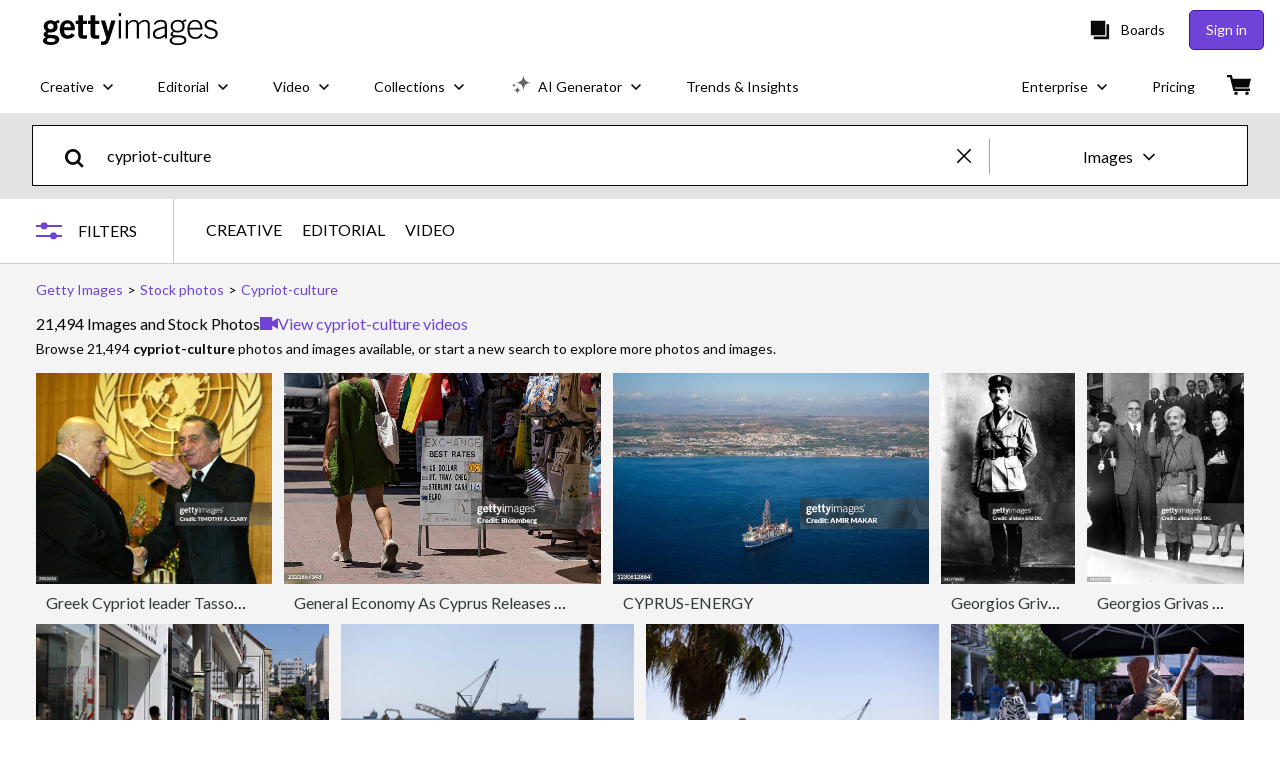

--- FILE ---
content_type: text/html; charset=utf-8
request_url: https://www.gettyimages.co.uk/photos/cypriot-culture
body_size: 79421
content:
<!DOCTYPE html><html class="en-gb getty no-js" lang="en-gb" prefix="og: http://ogp.me/ns#"><head><script>window.renderStart = new Date().getTime();
window.currentSite = {
  domainSuffix: "co.uk",
  nickname: "getty",
  isGetty: true,
  isiStock: false,
  countryLanguagePrefix: "",
  tld: "co.uk",
  path: "/photos/cypriot-culture",
  host: "www.gettyimages.co.uk"
}
window.notificationsContext = '';
window.currentApplication = "search";
window.pipelineId = "3103930";
window.requireCookieConsent = false
window.environment = {
  isProduction: true
}
window.pipelineId = "3103930"
window.experiences = {"adprestrictbotindexing":{"is_active":true,"active_offers":{},"metadata":{"bot":"true"}},"reactcreativecarousel":{"is_active":true,"active_offers":{"offers":"Carousel"},"metadata":{"bot":"Carousel","pulse":"true"}},"reactcreativeimageslanding":{"is_active":true,"active_offers":{},"metadata":{"bot":"true"}},"seowhitelistandcanonicals":{"is_active":true,"active_offers":{},"metadata":{"bot":"true"}},"setfederatedcomponentcookies":{"is_active":true,"active_offers":{},"metadata":{"bot":"true"}},"videoadppreviewresize":{"is_active":true,"active_offers":{"test":"expA"},"metadata":{"bot":"expA"}}}
window.google_tag_manager_id = "GTM-P4WB37"</script><script>(function() {
  window.localeStrings = window.localeStrings || {};
  var lsData = null;
  for (var key in lsData) { window.localeStrings[key] = lsData[key]; }

  window.visitorExperiencesData = window.visitorExperiencesData || {};
  var veData = null;
  for (var key in veData) { window.visitorExperiencesData[key] = veData[key]; }

  //HACK? - SiteMap class script is not loaded yet, but here is where we know the values for its constructor.
  if(!window.siteMap){window.siteMap = {};}
  window.siteMap.constructorValues = {
    location: window.location,
    countryLanguagePrefixes: {},
    languageOnlyPrefixes: {},
    siteMapMethods: null
  };

  window.siteCapabilitiesData = window.siteCapabilitiesData || {};
  var scData = null;
  for (var key in scData) { window.siteCapabilitiesData[key] = scData[key]; }

  window.user = {}
  window.user.isRemembered = false;
  window.user.isSecurelyRemembered = false;
  window.user.isAuthenticated = false;
  window.user.autoSuggestLocale = "en-gb";
  window.user.isBot = true;
  window.isMobile = false;
  window.user.locale = "en-gb"
  window.application = {
    app_prefix: "search"
  };
})();</script><link rel="preconnect" href="//spectrum.gettyimages.com"><link rel="preconnect" href="//media.gettyimages.com"><link rel="dns-prefetch" href="//spectrum.gettyimages.com"><link rel="dns-prefetch" href="//media.gettyimages.com"><link href="https://fonts.gstatic.com" rel="preconnect" /><link href="https://fonts.googleapis.com/css?family=Lato:400,400i,700,700i&amp;subset=latin-ext" rel="stylesheet" /><link href="/favicon.ico" rel="icon" type="image/x-icon" /><link href="/favicon-16x16.png" rel="icon" sizes="16x16" type="image/png" /><link href="/favicon-32x32.png" rel="icon" sizes="32x32" type="image/png" /><link href="/favicon-48x48.png" rel="icon" sizes="48x48" type="image/png" /><link href="/favicon-64x64.png" rel="icon" sizes="64x64" type="image/png" /><link href="/favicon-96x96.png" rel="icon" sizes="96x96" type="image/png" /><link href="/favicon-128x128.png" rel="icon" sizes="128x128" type="image/png" /><link href="/favicon-192x192.png" rel="icon" sizes="192x192" type="image/png" /><link href="/favicon-256x256.png" rel="icon" sizes="256x256" type="image/png" /><link rel="stylesheet" type="text/css" media="all" href="/search/assets/css/getty.c11dea6b15d4e10f4d03.css"><link rel="stylesheet" type="text/css" media="all" href="/search/assets/css/application.517ea89e9e6340a3ee66.css"><script type="text/javascript" src="/search/assets/polyfill.28b94c4fb173f91f2fd1.js" nomodule="nomodule"></script><script type="text/javascript" src="/search/assets/application.be91cb3d81d70e1eed23.js" defer="defer"></script><link href="https://www.gettyimages.co.uk/photos/cypriot-culture" id="canonical-url" rel="canonical" /><meta content="IE=edge" http-equiv="X-UA-Compatible" /><title>21,494 Cypriot Culture Stock Photos, High-Res Pictures, and Images - Getty Images</title><meta charset="utf-8" /><meta name="csrf-param" content="authenticity_token" />
<meta name="csrf-token" content="pKkT3JP36Bphc+Mu8ze8KE34R11Awt+/pan+Jo9S3HE/jdP/qdWPG9q9rQckMcdowFrk0YA0hEwoZcq3npIlCA==" /><meta name="title" content="21,494 Cypriot Culture Stock Photos, High-Res Pictures, and Images - Getty Images" /><meta name="description" content="Explore Authentic, Cypriot Culture Stock Photos & Images For Your Project Or Campaign. Less Searching, More Finding With Getty Images." /><meta name="viewport" content="width=device-width, initial-scale=1.0" /><meta name="apple-mobile-web-app-capable" content="yes" /><meta name="apple-mobile-web-app-status-bar-style" content="black-translucent" /><meta name="robots" content="noai, noimageai" /><meta content="" property="og:description" /><meta content="" property="og:title" /><meta content="" property="og:image" /><meta content="" name="twitter:title" /><meta content="summary_large_image" name="twitter:card" /><meta content="" name="twitter:image" /><link href="https://www.gettyimages.com.au/photos/cypriot-culture" hreflang="en-AU" rel="alternate" /><link href="https://www.gettyimages.ca/photos/cypriot-culture" hreflang="en-CA" rel="alternate" /><link href="https://www.gettyimages.dk/photos/cypriot-culture" hreflang="en-DK" rel="alternate" /><link href="https://www.gettyimages.in/photos/cypriot-culture" hreflang="en-IN" rel="alternate" /><link href="https://www.gettyimages.ie/photos/cypriot-culture" hreflang="en-IE" rel="alternate" /><link href="https://www.gettyimages.co.nz/photos/cypriot-culture" hreflang="en-NZ" rel="alternate" /><link href="https://www.gettyimages.no/photos/cypriot-culture" hreflang="en-NO" rel="alternate" /><link href="https://www.gettyimages.fi/photos/cypriot-culture" hreflang="en-FI" rel="alternate" /><link href="https://www.gettyimages.ae/photos/cypriot-culture" hreflang="en-AE" rel="alternate" /><link href="https://www.gettyimages.co.uk/photos/cypriot-culture" hreflang="en-GB" rel="alternate" /><link href="https://www.gettyimages.com/photos/cypriot-culture" hreflang="en-US" rel="alternate" /><link href="https://www.gettyimages.com/photos/cypriot-culture" hreflang="x-default" rel="alternate" /><link href="/sign-in?returnurl=%2Fphotos%2Fcypriot-culture" rel="signin" /><link href="/purchase/cart" rel="cart" /><link href="http://www.gettyimages.co.uk/opensearch.xml" rel="search" type="application/opensearchdescription+xml" /></head><body class="gateway_container"><meta name="itemType" content="https://schema.org/WebPage" /><div id="header-wrapper">      <script type="application/json" data-component='Header'>
        {"layout":"full","currentPage":"search","showEnterpriseDropdown":true,"linkDisabled":false}
      </script>
      <script type="text/javascript">if(!window.remotes) { window.remotes = {}; }</script><link rel="stylesheet" href="/components/global-nav/static/css/alliance-ui-styles.8df285f4c4c0ee878c0c.css"/><link rel="stylesheet" href="/components/global-nav/static/css/9385.2b629b6b35922a6318ce.css"/><link rel="stylesheet" href="/components/global-nav/static/css/components-getty-Header.26d00e50577b765e4dd6.css"/><link rel="stylesheet" href="/components/global-nav/static/css/Header.f22ce4f2595e3f5f52d1.css"/><script src="/components/global-nav/static/remoteEntry.3869b3e7a0af55a24a83.js" integrity="sha384-gCUMjkd9WmRJ+UE6G7wEGF+CcZZi4Fq5CO7phjEbdd1j7gAakQqRLOMVJVPAkAfu" defer=""></script><script src="/components/global-nav/static/7029.287af6db1e7b8da132fb.js" integrity="sha384-QtYVFdHKE+cwYHlNNjZlj925QhYNd1GdMMSodC2FvT4VYGH8RoaAHPvPa8Y+3X0E" defer=""></script><script src="/components/global-nav/static/Header.67ef07a13b3b25f9d5e0.js" integrity="sha384-gM/Dq6BxBKNQoA2G6GZdozd9Rxg64G9FOdugoP/zzG6pTo7lJ1LMz63iGYlKB+sx" defer=""></script><script src="/components/global-nav/static/getty-js.3ef97fffd18f3be5ab04.js" integrity="sha384-4+xbVma5VrkYQnjBU9NdHPnVA8Zie86i3xNXUIy/12IopLBmD6Bao4KEFhZL2WTG" defer=""></script><script src="/components/global-nav/static/locales-getty-en-gb.04c8e12afd493becf991.js" integrity="sha384-djs4M1tOLiGZYeIVyCOXVBR+zwIHYS2jc2Bo7OQIf/wS1si9kJINK1+Puvg5Faz6" defer=""></script><script src="/components/global-nav/static/7753.e8e37fbb58e65fe58f6d.js" integrity="sha384-oj4NW7yTrtNI7lWqvhxN6PGC8/7AmDMPpIWAH7haDFxC5nwICkAyZQpl7QUEoInB" defer=""></script><script src="/components/global-nav/static/5000.3d8879b66f746c4dbec3.js" integrity="sha384-ATHO/D4XCs/EJcVYc37dGQB9FpKh+BVGbq8rKFvz5D5+lHb0v21oiTyqZMg7sXjU" defer=""></script><script src="/components/global-nav/static/2482.66dcf6f1816a77e20a1f.js" integrity="sha384-KoN7VKfGsCUidco3NX/BL9LKqPSVCciqdgF7rhEI2UpvbyK74qeFo957CLnUxaE+" defer=""></script><script src="/components/global-nav/static/4176.93100ad5d38a406d7c2d.js" integrity="sha384-z5g9G4DQO3a2AKdzDfUYVDw7ni1WMf0zIxVP8slKmsBvpX9xnpbbH/62IMW4kWfe" defer=""></script><script src="/components/global-nav/static/7054.b2cbdc11df5af4c3a34b.js" integrity="sha384-h9uxpRBL/yzoW3ZcdqvleCZlYHP+HYORSfy1HC0DnCqFID2d41XzY48LbVIeKqX6" defer=""></script><script src="/components/global-nav/static/components-getty-Header.133ab69e73cef8671e8d.js" integrity="sha384-qslviumTdIt/cGl9FuG3ttlS/3TLur8eWcayz3OEG68E9U2tbVU7LIgv8UHKDj/v" defer=""></script><div ng-non-bindable="true" data-component="Header" data-prerender="true" data-app="global_nav" data-locale="en-gb" data-site="getty" data-federated-component="true" data-root="false"><!--$--><script id="header_292464" type="text/javascript">if(!window.remotes['global_nav']){window.remotes['global_nav']={};}
    window.remotes['global_nav']['header']={};
    window.remotes['global_nav']['header'].state="%7B%22mutations%22%3A%5B%5D%2C%22queries%22%3A%5B%7B%22dehydratedAt%22%3A1766869025738%2C%22state%22%3A%7B%22data%22%3A%7B%22premiumDashBoardEnabled%22%3Afalse%2C%22isAnonymous%22%3Atrue%2C%22isAuthenticated%22%3Afalse%2C%22isKnownUser%22%3Afalse%2C%22isBot%22%3Atrue%2C%22isTeamLeader%22%3Afalse%2C%22isTeamMember%22%3Afalse%2C%22billingCountryCode%22%3A%22GBR%22%2C%22hasActiveGenerationAgreement%22%3Afalse%2C%22isEligibleForPremiumPlusMusic%22%3Atrue%2C%22displayName%22%3A%22%22%2C%22emergencyBannersData%22%3A%7B%7D%2C%22creativeTrendingSearchLinksImage%22%3A%5B%7B%22name%22%3A%22Christmas%20Dinner%22%2C%22gaName%22%3A%22Christmas%20Dinner%22%2C%22href%22%3A%22%2Fphotos%2Fchristmas-dinner%22%7D%2C%7B%22name%22%3A%22Christmas%20Background%22%2C%22gaName%22%3A%22Christmas%20Background%22%2C%22href%22%3A%22%2Fphotos%2Fchristmas-background%22%7D%2C%7B%22name%22%3A%22Christmas%22%2C%22gaName%22%3A%22Christmas%22%2C%22href%22%3A%22%2Fphotos%2Fchristmas%22%7D%2C%7B%22name%22%3A%22Flu%22%2C%22gaName%22%3A%22Flu%22%2C%22href%22%3A%22%2Fphotos%2Fflu%22%7D%2C%7B%22name%22%3A%22Christmas%20Tree%22%2C%22gaName%22%3A%22Christmas%20Tree%22%2C%22href%22%3A%22%2Fphotos%2Fchristmas-tree%22%7D%2C%7B%22name%22%3A%22Santa%22%2C%22gaName%22%3A%22Santa%22%2C%22href%22%3A%22%2Fphotos%2Fsanta%22%7D%2C%7B%22name%22%3A%22Ozempic%22%2C%22gaName%22%3A%22Ozempic%22%2C%22href%22%3A%22%2Fphotos%2Fozempic%22%7D%2C%7B%22name%22%3A%22Greenland%22%2C%22gaName%22%3A%22Greenland%22%2C%22href%22%3A%22%2Fphotos%2Fgreenland%22%7D%2C%7B%22name%22%3A%22Santa%20Hat%22%2C%22gaName%22%3A%22Santa%20Hat%22%2C%22href%22%3A%22%2Fphotos%2Fsanta-hat%22%7D%2C%7B%22name%22%3A%22London%22%2C%22gaName%22%3A%22London%22%2C%22href%22%3A%22%2Fphotos%2Flondon%22%7D%2C%7B%22name%22%3A%22Vaping%22%2C%22gaName%22%3A%22Vaping%22%2C%22href%22%3A%22%2Fphotos%2Fvaping%22%7D%2C%7B%22name%22%3A%22Christmas%20Presents%22%2C%22gaName%22%3A%22Christmas%20Presents%22%2C%22href%22%3A%22%2Fphotos%2Fchristmas-presents%22%7D%2C%7B%22name%22%3A%22Ai%22%2C%22gaName%22%3A%22Ai%22%2C%22href%22%3A%22%2Fphotos%2Fai%22%7D%2C%7B%22name%22%3A%22Christmas%20Shopping%22%2C%22gaName%22%3A%22Christmas%20Shopping%22%2C%22href%22%3A%22%2Fphotos%2Fchristmas-shopping%22%7D%2C%7B%22name%22%3A%22Paper%20Texture%22%2C%22gaName%22%3A%22Paper%20Texture%22%2C%22href%22%3A%22%2Fphotos%2Fpaper-texture%22%7D%2C%7B%22name%22%3A%22Christmas%20Lights%22%2C%22gaName%22%3A%22Christmas%20Lights%22%2C%22href%22%3A%22%2Fphotos%2Fchristmas-lights%22%7D%2C%7B%22name%22%3A%22Hangover%22%2C%22gaName%22%3A%22Hangover%22%2C%22href%22%3A%22%2Fphotos%2Fhangover%22%7D%2C%7B%22name%22%3A%22Abstract%20Background%22%2C%22gaName%22%3A%22Abstract%20Background%22%2C%22href%22%3A%22%2Fphotos%2Fabstract-background%22%7D%5D%2C%22creativeTrendingSearchLinksVideo%22%3A%5B%7B%22name%22%3A%22Social%20Media%22%2C%22gaName%22%3A%22Social%20Media%22%2C%22href%22%3A%22%2Fvideos%2Fsocial-media%22%7D%2C%7B%22name%22%3A%22Christmas%20Background%22%2C%22gaName%22%3A%22Christmas%20Background%22%2C%22href%22%3A%22%2Fvideos%2Fchristmas-background%22%7D%2C%7B%22name%22%3A%22Bangladesh%20Flag%22%2C%22gaName%22%3A%22Bangladesh%20Flag%22%2C%22href%22%3A%22%2Fvideos%2Fbangladesh-flag%22%7D%2C%7B%22name%22%3A%22Christmas%20Tree%22%2C%22gaName%22%3A%22Christmas%20Tree%22%2C%22href%22%3A%22%2Fvideos%2Fchristmas-tree%22%7D%2C%7B%22name%22%3A%22Dubai%22%2C%22gaName%22%3A%22Dubai%22%2C%22href%22%3A%22%2Fvideos%2Fdubai%22%7D%2C%7B%22name%22%3A%22Christmas%22%2C%22gaName%22%3A%22Christmas%22%2C%22href%22%3A%22%2Fvideos%2Fchristmas%22%7D%2C%7B%22name%22%3A%22Christmas%20Lights%22%2C%22gaName%22%3A%22Christmas%20Lights%22%2C%22href%22%3A%22%2Fvideos%2Fchristmas-lights%22%7D%2C%7B%22name%22%3A%22Christmas%20Dinner%22%2C%22gaName%22%3A%22Christmas%20Dinner%22%2C%22href%22%3A%22%2Fvideos%2Fchristmas-dinner%22%7D%2C%7B%22name%22%3A%22Snow%22%2C%22gaName%22%3A%22Snow%22%2C%22href%22%3A%22%2Fvideos%2Fsnow%22%7D%2C%7B%22name%22%3A%22Confetti%22%2C%22gaName%22%3A%22Confetti%22%2C%22href%22%3A%22%2Fvideos%2Fconfetti%22%7D%2C%7B%22name%22%3A%22India%22%2C%22gaName%22%3A%22India%22%2C%22href%22%3A%22%2Fvideos%2Findia%22%7D%2C%7B%22name%22%3A%22Christmas%20Crackers%22%2C%22gaName%22%3A%22Christmas%20Crackers%22%2C%22href%22%3A%22%2Fvideos%2Fchristmas-crackers%22%7D%2C%7B%22name%22%3A%22Car%20Speedometer%22%2C%22gaName%22%3A%22Car%20Speedometer%22%2C%22href%22%3A%22%2Fvideos%2Fcar-speedometer%22%7D%2C%7B%22name%22%3A%22Snow%20Green%20Screen%22%2C%22gaName%22%3A%22Snow%20Green%20Screen%22%2C%22href%22%3A%22%2Fvideos%2Fsnow-green-screen%22%7D%2C%7B%22name%22%3A%22Santa%20Claus%22%2C%22gaName%22%3A%22Santa%20Claus%22%2C%22href%22%3A%22%2Fvideos%2Fsanta-claus%22%7D%2C%7B%22name%22%3A%22Canary%20Islands%22%2C%22gaName%22%3A%22Canary%20Islands%22%2C%22href%22%3A%22%2Fvideos%2Fcanary-islands%22%7D%2C%7B%22name%22%3A%22Christmas%20Turkey%22%2C%22gaName%22%3A%22Christmas%20Turkey%22%2C%22href%22%3A%22%2Fvideos%2Fchristmas-turkey%22%7D%2C%7B%22name%22%3A%22Fire%22%2C%22gaName%22%3A%22Fire%22%2C%22href%22%3A%22%2Fvideos%2Ffire%22%7D%2C%7B%22name%22%3A%22Love%22%2C%22gaName%22%3A%22Love%22%2C%22href%22%3A%22%2Fvideos%2Flove%22%7D%2C%7B%22name%22%3A%22Skincare%22%2C%22gaName%22%3A%22Skincare%22%2C%22href%22%3A%22%2Fvideos%2Fskincare%22%7D%5D%2C%22creativeTrendingSearchLinksIllustration%22%3A%5B%7B%22name%22%3A%22Giardia%20Duodenalis%22%2C%22gaName%22%3A%22Giardia%20Duodenalis%22%2C%22href%22%3A%22%2Fillustrations%2Fgiardia-duodenalis%22%7D%2C%7B%22name%22%3A%22Greenland%20Map%22%2C%22gaName%22%3A%22Greenland%20Map%22%2C%22href%22%3A%22%2Fillustrations%2Fgreenland-map%22%7D%5D%2C%22creativeTrendingSearchLinksVector%22%3A%5B%7B%22name%22%3A%22Christmas%20Background%22%2C%22gaName%22%3A%22Christmas%20Background%22%2C%22href%22%3A%22%2Fvectors%2Fchristmas-background%22%7D%2C%7B%22name%22%3A%22Santa%20Hat%22%2C%22gaName%22%3A%22Santa%20Hat%22%2C%22href%22%3A%22%2Fvectors%2Fsanta-hat%22%7D%2C%7B%22name%22%3A%22Christmas%20Tree%22%2C%22gaName%22%3A%22Christmas%20Tree%22%2C%22href%22%3A%22%2Fvectors%2Fchristmas-tree%22%7D%2C%7B%22name%22%3A%22Christmas%20Lights%22%2C%22gaName%22%3A%22Christmas%20Lights%22%2C%22href%22%3A%22%2Fvectors%2Fchristmas-lights%22%7D%2C%7B%22name%22%3A%22Geometric%20Background%22%2C%22gaName%22%3A%22Geometric%20Background%22%2C%22href%22%3A%22%2Fvectors%2Fgeometric-background%22%7D%2C%7B%22name%22%3A%22New%20Year%22%2C%22gaName%22%3A%22New%20Year%22%2C%22href%22%3A%22%2Fvectors%2Fnew-year%22%7D%2C%7B%22name%22%3A%22Gift%20Tag%22%2C%22gaName%22%3A%22Gift%20Tag%22%2C%22href%22%3A%22%2Fvectors%2Fgift-tag%22%7D%2C%7B%22name%22%3A%22Merry%20Christmas%22%2C%22gaName%22%3A%22Merry%20Christmas%22%2C%22href%22%3A%22%2Fvectors%2Fmerry-christmas%22%7D%2C%7B%22name%22%3A%22Question%20Mark%22%2C%22gaName%22%3A%22Question%20Mark%22%2C%22href%22%3A%22%2Fvectors%2Fquestion-mark%22%7D%2C%7B%22name%22%3A%22Cursor%22%2C%22gaName%22%3A%22Cursor%22%2C%22href%22%3A%22%2Fvectors%2Fcursor%22%7D%2C%7B%22name%22%3A%22Tick%22%2C%22gaName%22%3A%22Tick%22%2C%22href%22%3A%22%2Fvectors%2Ftick%22%7D%2C%7B%22name%22%3A%22Christmas%22%2C%22gaName%22%3A%22Christmas%22%2C%22href%22%3A%22%2Fvectors%2Fchristmas%22%7D%2C%7B%22name%22%3A%22World%20Map%22%2C%22gaName%22%3A%22World%20Map%22%2C%22href%22%3A%22%2Fvectors%2Fworld-map%22%7D%2C%7B%22name%22%3A%22Laptop%22%2C%22gaName%22%3A%22Laptop%22%2C%22href%22%3A%22%2Fvectors%2Flaptop%22%7D%2C%7B%22name%22%3A%22Paper%20Tear%22%2C%22gaName%22%3A%22Paper%20Tear%22%2C%22href%22%3A%22%2Fvectors%2Fpaper-tear%22%7D%2C%7B%22name%22%3A%22Heart%22%2C%22gaName%22%3A%22Heart%22%2C%22href%22%3A%22%2Fvectors%2Fheart%22%7D%2C%7B%22name%22%3A%22Whatsapp%22%2C%22gaName%22%3A%22Whatsapp%22%2C%22href%22%3A%22%2Fvectors%2Fwhatsapp%22%7D%5D%2C%22editorialTrendingSearchLinksImage%22%3A%5B%7B%22name%22%3A%22Jake%20Paul%22%2C%22gaName%22%3A%22Jake%20Paul%22%2C%22href%22%3A%22%2Fphotos%2Fjake-paul%22%7D%2C%7B%22name%22%3A%22Chris%20Rea%22%2C%22gaName%22%3A%22Chris%20Rea%22%2C%22href%22%3A%22%2Fphotos%2Fchris-rea%22%7D%2C%7B%22name%22%3A%22Anthony%20Joshua%22%2C%22gaName%22%3A%22Anthony%20Joshua%22%2C%22href%22%3A%22%2Fphotos%2Fanthony-joshua%22%7D%2C%7B%22name%22%3A%22Trump%22%2C%22gaName%22%3A%22Trump%22%2C%22href%22%3A%22%2Fphotos%2Ftrump%22%7D%2C%7B%22name%22%3A%22Bruno%20Fernandes%22%2C%22gaName%22%3A%22Bruno%20Fernandes%22%2C%22href%22%3A%22%2Fphotos%2Fbruno-fernandes%22%7D%2C%7B%22name%22%3A%22Donald%20Trump%22%2C%22gaName%22%3A%22Donald%20Trump%22%2C%22href%22%3A%22%2Fphotos%2Fdonald-trump%22%7D%2C%7B%22name%22%3A%22Alexander%20Isak%22%2C%22gaName%22%3A%22Alexander%20Isak%22%2C%22href%22%3A%22%2Fphotos%2Falexander-isak%22%7D%2C%7B%22name%22%3A%22Morgan%20Rogers%22%2C%22gaName%22%3A%22Morgan%20Rogers%22%2C%22href%22%3A%22%2Fphotos%2Fmorgan-rogers%22%7D%2C%7B%22name%22%3A%22Arsenal%22%2C%22gaName%22%3A%22Arsenal%22%2C%22href%22%3A%22%2Fphotos%2Farsenal%22%7D%2C%7B%22name%22%3A%22Gaza%22%2C%22gaName%22%3A%22Gaza%22%2C%22href%22%3A%22%2Fphotos%2Fgaza%22%7D%2C%7B%22name%22%3A%22Jake%20Paul%20Anthony%20Joshua%22%2C%22gaName%22%3A%22Jake%20Paul%20Anthony%20Joshua%22%2C%22href%22%3A%22%2Fphotos%2Fjake-paul-anthony-joshua%22%7D%2C%7B%22name%22%3A%22Ruben%20Amorim%22%2C%22gaName%22%3A%22Ruben%20Amorim%22%2C%22href%22%3A%22%2Fphotos%2Fruben-amorim%22%7D%2C%7B%22name%22%3A%22Putin%22%2C%22gaName%22%3A%22Putin%22%2C%22href%22%3A%22%2Fphotos%2Fputin%22%7D%2C%7B%22name%22%3A%22Ben%20Stokes%22%2C%22gaName%22%3A%22Ben%20Stokes%22%2C%22href%22%3A%22%2Fphotos%2Fben-stokes%22%7D%2C%7B%22name%22%3A%22Enzo%20Maresca%22%2C%22gaName%22%3A%22Enzo%20Maresca%22%2C%22href%22%3A%22%2Fphotos%2Fenzo-maresca%22%7D%2C%7B%22name%22%3A%22Thomas%20Frank%22%2C%22gaName%22%3A%22Thomas%20Frank%22%2C%22href%22%3A%22%2Fphotos%2Fthomas-frank%22%7D%2C%7B%22name%22%3A%22Pep%20Guardiola%22%2C%22gaName%22%3A%22Pep%20Guardiola%22%2C%22href%22%3A%22%2Fphotos%2Fpep-guardiola%22%7D%2C%7B%22name%22%3A%22Arne%20Slot%22%2C%22gaName%22%3A%22Arne%20Slot%22%2C%22href%22%3A%22%2Fphotos%2Farne-slot%22%7D%2C%7B%22name%22%3A%22Semenyo%22%2C%22gaName%22%3A%22Semenyo%22%2C%22href%22%3A%22%2Fphotos%2Fsemenyo%22%7D%2C%7B%22name%22%3A%22Jeffrey%20Epstein%22%2C%22gaName%22%3A%22Jeffrey%20Epstein%22%2C%22href%22%3A%22%2Fphotos%2Fjeffrey-epstein%22%7D%5D%2C%22editorialTrendingSearchLinksVideo%22%3A%5B%7B%22name%22%3A%22Chris%20Rea%22%2C%22gaName%22%3A%22Chris%20Rea%22%2C%22href%22%3A%22%2Fvideos%2Fchris-rea%22%7D%2C%7B%22name%22%3A%22Keir%20Starmer%22%2C%22gaName%22%3A%22Keir%20Starmer%22%2C%22href%22%3A%22%2Fvideos%2Fkeir-starmer%22%7D%2C%7B%22name%22%3A%22Donald%20Trump%22%2C%22gaName%22%3A%22Donald%20Trump%22%2C%22href%22%3A%22%2Fvideos%2Fdonald-trump%22%7D%2C%7B%22name%22%3A%22Barry%20Manilow%22%2C%22gaName%22%3A%22Barry%20Manilow%22%2C%22href%22%3A%22%2Fvideos%2Fbarry-manilow%22%7D%2C%7B%22name%22%3A%22Trump%22%2C%22gaName%22%3A%22Trump%22%2C%22href%22%3A%22%2Fvideos%2Ftrump%22%7D%2C%7B%22name%22%3A%22Gaza%22%2C%22gaName%22%3A%22Gaza%22%2C%22href%22%3A%22%2Fvideos%2Fgaza%22%7D%2C%7B%22name%22%3A%22Cruz%20Beckham%22%2C%22gaName%22%3A%22Cruz%20Beckham%22%2C%22href%22%3A%22%2Fvideos%2Fcruz-beckham%22%7D%2C%7B%22name%22%3A%22Syria%22%2C%22gaName%22%3A%22Syria%22%2C%22href%22%3A%22%2Fvideos%2Fsyria%22%7D%2C%7B%22name%22%3A%22Taylor%20Swift%22%2C%22gaName%22%3A%22Taylor%20Swift%22%2C%22href%22%3A%22%2Fvideos%2Ftaylor-swift%22%7D%2C%7B%22name%22%3A%22Rachel%20Reeves%22%2C%22gaName%22%3A%22Rachel%20Reeves%22%2C%22href%22%3A%22%2Fvideos%2Frachel-reeves%22%7D%2C%7B%22name%22%3A%22Joe%20Biden%22%2C%22gaName%22%3A%22Joe%20Biden%22%2C%22href%22%3A%22%2Fvideos%2Fjoe-biden%22%7D%5D%2C%22editorialTrendingSearchLinksNews%22%3A%5B%7B%22name%22%3A%22Trump%22%2C%22gaName%22%3A%22Trump%22%2C%22href%22%3A%22%2Fphotos%2Ftrump%22%7D%2C%7B%22name%22%3A%22Donald%20Trump%22%2C%22gaName%22%3A%22Donald%20Trump%22%2C%22href%22%3A%22%2Fphotos%2Fdonald-trump%22%7D%2C%7B%22name%22%3A%22Gaza%22%2C%22gaName%22%3A%22Gaza%22%2C%22href%22%3A%22%2Fphotos%2Fgaza%22%7D%2C%7B%22name%22%3A%22Putin%22%2C%22gaName%22%3A%22Putin%22%2C%22href%22%3A%22%2Fphotos%2Fputin%22%7D%2C%7B%22name%22%3A%22Keir%20Starmer%22%2C%22gaName%22%3A%22Keir%20Starmer%22%2C%22href%22%3A%22%2Fphotos%2Fkeir-starmer%22%7D%2C%7B%22name%22%3A%22Epstein%22%2C%22gaName%22%3A%22Epstein%22%2C%22href%22%3A%22%2Fphotos%2Fepstein%22%7D%2C%7B%22name%22%3A%22Bangladesh%22%2C%22gaName%22%3A%22Bangladesh%22%2C%22href%22%3A%22%2Fphotos%2Fbangladesh%22%7D%2C%7B%22name%22%3A%22Syria%22%2C%22gaName%22%3A%22Syria%22%2C%22href%22%3A%22%2Fphotos%2Fsyria%22%7D%2C%7B%22name%22%3A%22Zelensky%22%2C%22gaName%22%3A%22Zelensky%22%2C%22href%22%3A%22%2Fphotos%2Fzelensky%22%7D%2C%7B%22name%22%3A%22Jeffrey%20Epstein%22%2C%22gaName%22%3A%22Jeffrey%20Epstein%22%2C%22href%22%3A%22%2Fphotos%2Fjeffrey-epstein%22%7D%2C%7B%22name%22%3A%22Rachel%20Reeves%22%2C%22gaName%22%3A%22Rachel%20Reeves%22%2C%22href%22%3A%22%2Fphotos%2Frachel-reeves%22%7D%2C%7B%22name%22%3A%22Ukraine%22%2C%22gaName%22%3A%22Ukraine%22%2C%22href%22%3A%22%2Fphotos%2Fukraine%22%7D%2C%7B%22name%22%3A%22Jd%20Vance%22%2C%22gaName%22%3A%22Jd%20Vance%22%2C%22href%22%3A%22%2Fphotos%2Fjd-vance%22%7D%2C%7B%22name%22%3A%22Bondi%22%2C%22gaName%22%3A%22Bondi%22%2C%22href%22%3A%22%2Fphotos%2Fbondi%22%7D%2C%7B%22name%22%3A%22Kemi%20Badenoch%22%2C%22gaName%22%3A%22Kemi%20Badenoch%22%2C%22href%22%3A%22%2Fphotos%2Fkemi-badenoch%22%7D%2C%7B%22name%22%3A%22Bondi%20Beach%22%2C%22gaName%22%3A%22Bondi%20Beach%22%2C%22href%22%3A%22%2Fphotos%2Fbondi-beach%22%7D%2C%7B%22name%22%3A%22Lebanon%22%2C%22gaName%22%3A%22Lebanon%22%2C%22href%22%3A%22%2Fphotos%2Flebanon%22%7D%2C%7B%22name%22%3A%22Starmer%22%2C%22gaName%22%3A%22Starmer%22%2C%22href%22%3A%22%2Fphotos%2Fstarmer%22%7D%2C%7B%22name%22%3A%22Venezuela%22%2C%22gaName%22%3A%22Venezuela%22%2C%22href%22%3A%22%2Fphotos%2Fvenezuela%22%7D%2C%7B%22name%22%3A%22King%20Charles%22%2C%22gaName%22%3A%22King%20Charles%22%2C%22href%22%3A%22%2Fphotos%2Fking-charles%22%7D%5D%2C%22editorialTrendingSearchLinksSports%22%3A%5B%7B%22name%22%3A%22Bruno%20Fernandes%22%2C%22gaName%22%3A%22Bruno%20Fernandes%22%2C%22href%22%3A%22%2Fphotos%2Fbruno-fernandes%22%7D%2C%7B%22name%22%3A%22Alexander%20Isak%22%2C%22gaName%22%3A%22Alexander%20Isak%22%2C%22href%22%3A%22%2Fphotos%2Falexander-isak%22%7D%2C%7B%22name%22%3A%22Jake%20Paul%22%2C%22gaName%22%3A%22Jake%20Paul%22%2C%22href%22%3A%22%2Fphotos%2Fjake-paul%22%7D%2C%7B%22name%22%3A%22Morgan%20Rogers%22%2C%22gaName%22%3A%22Morgan%20Rogers%22%2C%22href%22%3A%22%2Fphotos%2Fmorgan-rogers%22%7D%2C%7B%22name%22%3A%22Anthony%20Joshua%22%2C%22gaName%22%3A%22Anthony%20Joshua%22%2C%22href%22%3A%22%2Fphotos%2Fanthony-joshua%22%7D%2C%7B%22name%22%3A%22Arsenal%22%2C%22gaName%22%3A%22Arsenal%22%2C%22href%22%3A%22%2Fphotos%2Farsenal%22%7D%2C%7B%22name%22%3A%22Ruben%20Amorim%22%2C%22gaName%22%3A%22Ruben%20Amorim%22%2C%22href%22%3A%22%2Fphotos%2Fruben-amorim%22%7D%2C%7B%22name%22%3A%22Ben%20Stokes%22%2C%22gaName%22%3A%22Ben%20Stokes%22%2C%22href%22%3A%22%2Fphotos%2Fben-stokes%22%7D%2C%7B%22name%22%3A%22Enzo%20Maresca%22%2C%22gaName%22%3A%22Enzo%20Maresca%22%2C%22href%22%3A%22%2Fphotos%2Fenzo-maresca%22%7D%2C%7B%22name%22%3A%22Pep%20Guardiola%22%2C%22gaName%22%3A%22Pep%20Guardiola%22%2C%22href%22%3A%22%2Fphotos%2Fpep-guardiola%22%7D%2C%7B%22name%22%3A%22Arne%20Slot%22%2C%22gaName%22%3A%22Arne%20Slot%22%2C%22href%22%3A%22%2Fphotos%2Farne-slot%22%7D%2C%7B%22name%22%3A%22Thomas%20Frank%22%2C%22gaName%22%3A%22Thomas%20Frank%22%2C%22href%22%3A%22%2Fphotos%2Fthomas-frank%22%7D%2C%7B%22name%22%3A%22Semenyo%22%2C%22gaName%22%3A%22Semenyo%22%2C%22href%22%3A%22%2Fphotos%2Fsemenyo%22%7D%2C%7B%22name%22%3A%22Haaland%22%2C%22gaName%22%3A%22Haaland%22%2C%22href%22%3A%22%2Fphotos%2Fhaaland%22%7D%2C%7B%22name%22%3A%22Ekitike%22%2C%22gaName%22%3A%22Ekitike%22%2C%22href%22%3A%22%2Fphotos%2Fekitike%22%7D%2C%7B%22name%22%3A%22Eddie%20Howe%22%2C%22gaName%22%3A%22Eddie%20Howe%22%2C%22href%22%3A%22%2Fphotos%2Feddie-howe%22%7D%2C%7B%22name%22%3A%22Isak%22%2C%22gaName%22%3A%22Isak%22%2C%22href%22%3A%22%2Fphotos%2Fisak%22%7D%2C%7B%22name%22%3A%22Ashes%22%2C%22gaName%22%3A%22Ashes%22%2C%22href%22%3A%22%2Fphotos%2Fashes%22%7D%2C%7B%22name%22%3A%22Antoine%20Semenyo%22%2C%22gaName%22%3A%22Antoine%20Semenyo%22%2C%22href%22%3A%22%2Fphotos%2Fantoine-semenyo%22%7D%2C%7B%22name%22%3A%22Unai%20Emery%22%2C%22gaName%22%3A%22Unai%20Emery%22%2C%22href%22%3A%22%2Fphotos%2Funai-emery%22%7D%5D%2C%22editorialTrendingSearchLinksEntertainment%22%3A%5B%7B%22name%22%3A%22Jake%20Paul%22%2C%22gaName%22%3A%22Jake%20Paul%22%2C%22href%22%3A%22%2Fphotos%2Fjake-paul%22%7D%2C%7B%22name%22%3A%22Chris%20Rea%22%2C%22gaName%22%3A%22Chris%20Rea%22%2C%22href%22%3A%22%2Fphotos%2Fchris-rea%22%7D%2C%7B%22name%22%3A%22Anthony%20Joshua%22%2C%22gaName%22%3A%22Anthony%20Joshua%22%2C%22href%22%3A%22%2Fphotos%2Fanthony-joshua%22%7D%2C%7B%22name%22%3A%22Jake%20Paul%20Anthony%20Joshua%22%2C%22gaName%22%3A%22Jake%20Paul%20Anthony%20Joshua%22%2C%22href%22%3A%22%2Fphotos%2Fjake-paul-anthony-joshua%22%7D%2C%7B%22name%22%3A%22David%20Walliams%22%2C%22gaName%22%3A%22David%20Walliams%22%2C%22href%22%3A%22%2Fphotos%2Fdavid-walliams%22%7D%2C%7B%22name%22%3A%22King%20Charles%22%2C%22gaName%22%3A%22King%20Charles%22%2C%22href%22%3A%22%2Fphotos%2Fking-charles%22%7D%2C%7B%22name%22%3A%22Rory%20Mcilroy%22%2C%22gaName%22%3A%22Rory%20Mcilroy%22%2C%22href%22%3A%22%2Fphotos%2Frory-mcilroy%22%7D%2C%7B%22name%22%3A%22Lily%20Allen%22%2C%22gaName%22%3A%22Lily%20Allen%22%2C%22href%22%3A%22%2Fphotos%2Flily-allen%22%7D%2C%7B%22name%22%3A%22Timothee%20Chalamet%22%2C%22gaName%22%3A%22Timothee%20Chalamet%22%2C%22href%22%3A%22%2Fphotos%2Ftimothee-chalamet%22%7D%2C%7B%22name%22%3A%22James%20Ransone%22%2C%22gaName%22%3A%22James%20Ransone%22%2C%22href%22%3A%22%2Fphotos%2Fjames-ransone%22%7D%2C%7B%22name%22%3A%22Vince%20Zampella%22%2C%22gaName%22%3A%22Vince%20Zampella%22%2C%22href%22%3A%22%2Fphotos%2Fvince-zampella%22%7D%2C%7B%22name%22%3A%22Celebrity%20Sightings%22%2C%22gaName%22%3A%22Celebrity%20Sightings%22%2C%22href%22%3A%22%2Fphotos%2Fcelebrity-sightings%22%7D%2C%7B%22name%22%3A%22Meghan%20Markle%22%2C%22gaName%22%3A%22Meghan%20Markle%22%2C%22href%22%3A%22%2Fphotos%2Fmeghan-markle%22%7D%2C%7B%22name%22%3A%22Nick%20Reiner%22%2C%22gaName%22%3A%22Nick%20Reiner%22%2C%22href%22%3A%22%2Fphotos%2Fnick-reiner%22%7D%2C%7B%22name%22%3A%22Anthony%20Joshua%20Jake%20Paul%22%2C%22gaName%22%3A%22Anthony%20Joshua%20Jake%20Paul%22%2C%22href%22%3A%22%2Fphotos%2Fanthony-joshua-jake-paul%22%7D%2C%7B%22name%22%3A%22Prince%20Harry%22%2C%22gaName%22%3A%22Prince%20Harry%22%2C%22href%22%3A%22%2Fphotos%2Fprince-harry%22%7D%2C%7B%22name%22%3A%22David%20Walliams%20Book%22%2C%22gaName%22%3A%22David%20Walliams%20Book%22%2C%22href%22%3A%22%2Fphotos%2Fdavid-walliams-book%22%7D%2C%7B%22name%22%3A%22Prince%20Andrew%22%2C%22gaName%22%3A%22Prince%20Andrew%22%2C%22href%22%3A%22%2Fphotos%2Fprince-andrew%22%7D%2C%7B%22name%22%3A%22Taylor%20Swift%22%2C%22gaName%22%3A%22Taylor%20Swift%22%2C%22href%22%3A%22%2Fphotos%2Ftaylor-swift%22%7D%2C%7B%22name%22%3A%22Jeffrey%20Epstein%22%2C%22gaName%22%3A%22Jeffrey%20Epstein%22%2C%22href%22%3A%22%2Fphotos%2Fjeffrey-epstein%22%7D%5D%2C%22editorialTrendingSearchLinksFashion%22%3A%5B%7B%22name%22%3A%22Prince%20Andrew%22%2C%22gaName%22%3A%22Prince%20Andrew%22%2C%22href%22%3A%22%2Fphotos%2Fprince-andrew%22%7D%2C%7B%22name%22%3A%22Vince%20Zampella%22%2C%22gaName%22%3A%22Vince%20Zampella%22%2C%22href%22%3A%22%2Fphotos%2Fvince-zampella%22%7D%2C%7B%22name%22%3A%22Brooklyn%20Beckham%22%2C%22gaName%22%3A%22Brooklyn%20Beckham%22%2C%22href%22%3A%22%2Fphotos%2Fbrooklyn-beckham%22%7D%2C%7B%22name%22%3A%22Lily%20Allen%22%2C%22gaName%22%3A%22Lily%20Allen%22%2C%22href%22%3A%22%2Fphotos%2Flily-allen%22%7D%2C%7B%22name%22%3A%22Rob%20Reiner%22%2C%22gaName%22%3A%22Rob%20Reiner%22%2C%22href%22%3A%22%2Fphotos%2Frob-reiner%22%7D%2C%7B%22name%22%3A%22Zendaya%22%2C%22gaName%22%3A%22Zendaya%22%2C%22href%22%3A%22%2Fphotos%2Fzendaya%22%7D%2C%7B%22name%22%3A%22Antony%20Price%22%2C%22gaName%22%3A%22Antony%20Price%22%2C%22href%22%3A%22%2Fphotos%2Fantony-price%22%7D%2C%7B%22name%22%3A%22Kate%20Middleton%22%2C%22gaName%22%3A%22Kate%20Middleton%22%2C%22href%22%3A%22%2Fphotos%2Fkate-middleton%22%7D%2C%7B%22name%22%3A%22Victoria%20Beckham%22%2C%22gaName%22%3A%22Victoria%20Beckham%22%2C%22href%22%3A%22%2Fphotos%2Fvictoria-beckham%22%7D%2C%7B%22name%22%3A%22Kylie%20Minogue%22%2C%22gaName%22%3A%22Kylie%20Minogue%22%2C%22href%22%3A%22%2Fphotos%2Fkylie-minogue%22%7D%2C%7B%22name%22%3A%22David%20Walliams%22%2C%22gaName%22%3A%22David%20Walliams%22%2C%22href%22%3A%22%2Fphotos%2Fdavid-walliams%22%7D%2C%7B%22name%22%3A%22Pamela%20Anderson%22%2C%22gaName%22%3A%22Pamela%20Anderson%22%2C%22href%22%3A%22%2Fphotos%2Fpamela-anderson%22%7D%2C%7B%22name%22%3A%22Peter%20Nygard%22%2C%22gaName%22%3A%22Peter%20Nygard%22%2C%22href%22%3A%22%2Fphotos%2Fpeter-nygard%22%7D%2C%7B%22name%22%3A%22Miley%20Cyrus%22%2C%22gaName%22%3A%22Miley%20Cyrus%22%2C%22href%22%3A%22%2Fphotos%2Fmiley-cyrus%22%7D%2C%7B%22name%22%3A%22Ben%20Spalding%22%2C%22gaName%22%3A%22Ben%20Spalding%22%2C%22href%22%3A%22%2Fphotos%2Fben-spalding%22%7D%2C%7B%22name%22%3A%22Cruz%20Beckham%22%2C%22gaName%22%3A%22Cruz%20Beckham%22%2C%22href%22%3A%22%2Fphotos%2Fcruz-beckham%22%7D%2C%7B%22name%22%3A%22Dua%20Lipa%22%2C%22gaName%22%3A%22Dua%20Lipa%22%2C%22href%22%3A%22%2Fphotos%2Fdua-lipa%22%7D%5D%2C%22editorialTrendingSearchLinksArchive%22%3A%5B%7B%22name%22%3A%22Chris%20Rea%22%2C%22gaName%22%3A%22Chris%20Rea%22%2C%22href%22%3A%22%2Fphotos%2Fchris-rea%22%7D%2C%7B%22name%22%3A%22Kirsty%20Maccoll%22%2C%22gaName%22%3A%22Kirsty%20Maccoll%22%2C%22href%22%3A%22%2Fphotos%2Fkirsty-maccoll%22%7D%2C%7B%22name%22%3A%22Jeffrey%20Epstein%22%2C%22gaName%22%3A%22Jeffrey%20Epstein%22%2C%22href%22%3A%22%2Fphotos%2Fjeffrey-epstein%22%7D%2C%7B%22name%22%3A%22Prince%20Andrew%20Gun%22%2C%22gaName%22%3A%22Prince%20Andrew%20Gun%22%2C%22href%22%3A%22%2Fphotos%2Fprince-andrew-gun%22%7D%2C%7B%22name%22%3A%22Peter%20Arnett%22%2C%22gaName%22%3A%22Peter%20Arnett%22%2C%22href%22%3A%22%2Fphotos%2Fpeter-arnett%22%7D%2C%7B%22name%22%3A%22May%20Britt%22%2C%22gaName%22%3A%22May%20Britt%22%2C%22href%22%3A%22%2Fphotos%2Fmay-britt%22%7D%2C%7B%22name%22%3A%22Mick%20Abrahams%22%2C%22gaName%22%3A%22Mick%20Abrahams%22%2C%22href%22%3A%22%2Fphotos%2Fmick-abrahams%22%7D%2C%7B%22name%22%3A%22Jumbo%20Ozaki%20Golf%22%2C%22gaName%22%3A%22Jumbo%20Ozaki%20Golf%22%2C%22href%22%3A%22%2Fphotos%2Fjumbo-ozaki-golf%22%7D%2C%7B%22name%22%3A%22Elvis%20Presley%22%2C%22gaName%22%3A%22Elvis%20Presley%22%2C%22href%22%3A%22%2Fphotos%2Felvis-presley%22%7D%2C%7B%22name%22%3A%22John%20Robertson%20Forest%22%2C%22gaName%22%3A%22John%20Robertson%20Forest%22%2C%22href%22%3A%22%2Fphotos%2Fjohn-robertson-forest%22%7D%2C%7B%22name%22%3A%22Prince%20Andrew%20Shooting%22%2C%22gaName%22%3A%22Prince%20Andrew%20Shooting%22%2C%22href%22%3A%22%2Fphotos%2Fprince-andrew-shooting%22%7D%2C%7B%22name%22%3A%22Zodiac%20Killer%22%2C%22gaName%22%3A%22Zodiac%20Killer%22%2C%22href%22%3A%22%2Fphotos%2Fzodiac-killer%22%7D%2C%7B%22name%22%3A%22Martin%20Luther%20King%22%2C%22gaName%22%3A%22Martin%20Luther%20King%22%2C%22href%22%3A%22%2Fphotos%2Fmartin-luther-king%22%7D%2C%7B%22name%22%3A%22Chris%20Rea%20Singer%22%2C%22gaName%22%3A%22Chris%20Rea%20Singer%22%2C%22href%22%3A%22%2Fphotos%2Fchris-rea-singer%22%7D%2C%7B%22name%22%3A%22Umm%20Kulthum%22%2C%22gaName%22%3A%22Umm%20Kulthum%22%2C%22href%22%3A%22%2Fphotos%2Fumm-kulthum%22%7D%2C%7B%22name%22%3A%22Corey%20Feldman%20Corey%20Haim%22%2C%22gaName%22%3A%22Corey%20Feldman%20Corey%20Haim%22%2C%22href%22%3A%22%2Fphotos%2Fcorey-feldman-corey-haim%22%7D%2C%7B%22name%22%3A%22Winnie%20The%20Pooh%22%2C%22gaName%22%3A%22Winnie%20The%20Pooh%22%2C%22href%22%3A%22%2Fphotos%2Fwinnie-the-pooh%22%7D%2C%7B%22name%22%3A%22Corey%20Haim%22%2C%22gaName%22%3A%22Corey%20Haim%22%2C%22href%22%3A%22%2Fphotos%2Fcorey-haim%22%7D%2C%7B%22name%22%3A%22George%20Michael%22%2C%22gaName%22%3A%22George%20Michael%22%2C%22href%22%3A%22%2Fphotos%2Fgeorge-michael%22%7D%2C%7B%22name%22%3A%22Antony%20Price%20Designer%22%2C%22gaName%22%3A%22Antony%20Price%20Designer%22%2C%22href%22%3A%22%2Fphotos%2Fantony-price-designer%22%7D%5D%2C%22gettyCreativePopularCategories%22%3A%7B%22illustrations%22%3A%5B%7B%22trackingLabel%22%3A%22Backgrounds%22%2C%22localizedLinkText%22%3A%22Backgrounds%22%2C%22path%22%3A%22%2Fstock-illustrations%2Fbackgrounds%22%7D%2C%7B%22trackingLabel%22%3A%22Business%20And%20Finance%22%2C%22localizedLinkText%22%3A%22Business%20And%20Finance%22%2C%22path%22%3A%22%2Fstock-illustrations%2Fbusiness-and-finance%22%7D%2C%7B%22trackingLabel%22%3A%22Calendar%22%2C%22localizedLinkText%22%3A%22Calendar%22%2C%22path%22%3A%22%2Fstock-illustrations%2Fcalendar%22%7D%2C%7B%22trackingLabel%22%3A%22Cartoons%20And%20Comics%22%2C%22localizedLinkText%22%3A%22Cartoons%20And%20Comics%22%2C%22path%22%3A%22%2Fstock-illustrations%2Fcartoons-and-comics%22%7D%2C%7B%22trackingLabel%22%3A%22Education%22%2C%22localizedLinkText%22%3A%22Education%22%2C%22path%22%3A%22%2Fstock-illustrations%2Feducation%22%7D%2C%7B%22trackingLabel%22%3A%22Emblems%20Banners%20And%20Badges%22%2C%22localizedLinkText%22%3A%22Emblem%2C%20Banner%20And%20Badges%22%2C%22path%22%3A%22%2Fstock-illustrations%2Femblems-banners-and-badges%22%7D%2C%7B%22trackingLabel%22%3A%22Family%22%2C%22localizedLinkText%22%3A%22Family%22%2C%22path%22%3A%22%2Fstock-illustrations%2Ffamily%22%7D%2C%7B%22trackingLabel%22%3A%22Fashion%20And%20Beauty%22%2C%22localizedLinkText%22%3A%22Fashion%20And%20Beauty%22%2C%22path%22%3A%22%2Fstock-illustrations%2Ffashion-and-beauty%22%7D%2C%7B%22trackingLabel%22%3A%22Fitness%20And%20Wellness%22%2C%22localizedLinkText%22%3A%22Fitness%20And%20Wellness%22%2C%22path%22%3A%22%2Fstock-illustrations%2Ffitness-and-wellness%22%7D%2C%7B%22trackingLabel%22%3A%22Flags%20And%20Maps%22%2C%22localizedLinkText%22%3A%22Flag%20And%20Map%22%2C%22path%22%3A%22%2Fstock-illustrations%2Fflags-and-maps%22%7D%2C%7B%22trackingLabel%22%3A%22Food%20And%20Drink%22%2C%22localizedLinkText%22%3A%22Food%20And%20Drink%22%2C%22path%22%3A%22%2Fstock-illustrations%2Ffood-and-drink%22%7D%2C%7B%22trackingLabel%22%3A%22Frames%20And%20Borders%22%2C%22localizedLinkText%22%3A%22Frames%20And%20Borders%22%2C%22path%22%3A%22%2Fstock-illustrations%2Fframes-and-borders%22%7D%2C%7B%22trackingLabel%22%3A%22Healthcare%20And%20Medicine%22%2C%22localizedLinkText%22%3A%22Healthcare%20And%20Medicine%22%2C%22path%22%3A%22%2Fstock-illustrations%2Fhealthcare-and-medicine%22%7D%2C%7B%22trackingLabel%22%3A%22Holidays%20And%20Seasonal%22%2C%22localizedLinkText%22%3A%22Holiday%20And%20Seasonal%22%2C%22path%22%3A%22%2Fstock-illustrations%2Fholidays-and-seasonal%22%7D%2C%7B%22trackingLabel%22%3A%22Icons%22%2C%22localizedLinkText%22%3A%22Icon%22%2C%22path%22%3A%22%2Fstock-illustrations%2Ficons%22%7D%2C%7B%22trackingLabel%22%3A%22Infographics%22%2C%22localizedLinkText%22%3A%22Infographic%22%2C%22path%22%3A%22%2Fstock-illustrations%2Finfographics%22%7D%2C%7B%22trackingLabel%22%3A%22Interface%20Elements%22%2C%22localizedLinkText%22%3A%22Interface%20Elements%22%2C%22path%22%3A%22%2Fstock-illustrations%2Finterface-elements%22%7D%2C%7B%22trackingLabel%22%3A%22Jobs%20And%20Careers%22%2C%22localizedLinkText%22%3A%22Job%20And%20Career%22%2C%22path%22%3A%22%2Fstock-illustrations%2Fjobs-and-careers%22%7D%2C%7B%22trackingLabel%22%3A%22Lifestyle%22%2C%22localizedLinkText%22%3A%22Lifestyle%22%2C%22path%22%3A%22%2Fstock-illustrations%2Flifestyle%22%7D%2C%7B%22trackingLabel%22%3A%22Maps%22%2C%22localizedLinkText%22%3A%22Maps%22%2C%22path%22%3A%22%2Fstock-illustrations%2Fmaps%22%7D%2C%7B%22trackingLabel%22%3A%22Moods%20And%20Feelings%22%2C%22localizedLinkText%22%3A%22Mood%20And%20Feeling%22%2C%22path%22%3A%22%2Fstock-illustrations%2Fmoods-and-feelings%22%7D%2C%7B%22trackingLabel%22%3A%22Nature%20And%20Landscapes%22%2C%22localizedLinkText%22%3A%22Nature%20And%20Landscape%22%2C%22path%22%3A%22%2Fstock-illustrations%2Fnature-and-landscapes%22%7D%2C%7B%22trackingLabel%22%3A%22Pets%20And%20Animals%22%2C%22localizedLinkText%22%3A%22Pet%20And%20Animal%22%2C%22path%22%3A%22%2Fstock-illustrations%2Fpets-and-animals%22%7D%2C%7B%22trackingLabel%22%3A%22Product%20Mockups%22%2C%22localizedLinkText%22%3A%22Product%20Mockups%22%2C%22path%22%3A%22%2Fstock-illustrations%2Fproduct-mockups%22%7D%2C%7B%22trackingLabel%22%3A%22Retro%20And%20Vintage%22%2C%22localizedLinkText%22%3A%22Retro%20And%20Vintage%22%2C%22path%22%3A%22%2Fstock-illustrations%2Fretro-and-vintage%22%7D%2C%7B%22trackingLabel%22%3A%22Science%20And%20Technology%22%2C%22localizedLinkText%22%3A%22Science%20And%20Technology%22%2C%22path%22%3A%22%2Fstock-illustrations%2Fscience-and-technology%22%7D%2C%7B%22trackingLabel%22%3A%22Silhouettes%22%2C%22localizedLinkText%22%3A%22Silhouette%22%2C%22path%22%3A%22%2Fstock-illustrations%2Fsilhouettes%22%7D%2C%7B%22trackingLabel%22%3A%22Special%20Occasions%22%2C%22localizedLinkText%22%3A%22Special%20Occasion%22%2C%22path%22%3A%22%2Fstock-illustrations%2Fspecial-occasions%22%7D%2C%7B%22trackingLabel%22%3A%22Sports%20And%20Recreation%22%2C%22localizedLinkText%22%3A%22Sports%20%26%20Recreation%22%2C%22path%22%3A%22%2Fstock-illustrations%2Fsports-and-recreation%22%7D%2C%7B%22trackingLabel%22%3A%22Tattoos%22%2C%22localizedLinkText%22%3A%22Tattoo%22%2C%22path%22%3A%22%2Fstock-illustrations%2Ftattoos%22%7D%2C%7B%22trackingLabel%22%3A%22Technology%22%2C%22localizedLinkText%22%3A%22Technology%22%2C%22path%22%3A%22%2Fstock-illustrations%2Ftechnology%22%7D%2C%7B%22trackingLabel%22%3A%22Templates%22%2C%22localizedLinkText%22%3A%22Template%22%2C%22path%22%3A%22%2Fstock-illustrations%2Ftemplates%22%7D%2C%7B%22trackingLabel%22%3A%22Textures%20And%20Patterns%22%2C%22localizedLinkText%22%3A%22Texture%20And%20Patterns%22%2C%22path%22%3A%22%2Fstock-illustrations%2Ftextures-and-patterns%22%7D%2C%7B%22trackingLabel%22%3A%22Transportation%22%2C%22localizedLinkText%22%3A%22Transportation%22%2C%22path%22%3A%22%2Fstock-illustrations%2Ftransportation%22%7D%2C%7B%22trackingLabel%22%3A%22Travel%20Destinations%22%2C%22localizedLinkText%22%3A%22Travel%20Destination%22%2C%22path%22%3A%22%2Fstock-illustrations%2Ftravel-destinations%22%7D%5D%2C%22photos%22%3A%5B%7B%22trackingLabel%22%3A%22Architecture%22%2C%22localizedLinkText%22%3A%22Architecture%22%2C%22path%22%3A%22%2Fstock-photos%2Farchitecture%22%7D%2C%7B%22trackingLabel%22%3A%22Business%20And%20Finance%22%2C%22localizedLinkText%22%3A%22Business%20And%20Finance%22%2C%22path%22%3A%22%2Fstock-photos%2Fbusiness-and-finance%22%7D%2C%7B%22trackingLabel%22%3A%22Calendar%22%2C%22localizedLinkText%22%3A%22Calendar%22%2C%22path%22%3A%22%2Fstock-photos%2Fcalendar%22%7D%2C%7B%22trackingLabel%22%3A%22Education%22%2C%22localizedLinkText%22%3A%22Education%22%2C%22path%22%3A%22%2Fstock-photos%2Feducation%22%7D%2C%7B%22trackingLabel%22%3A%22Family%22%2C%22localizedLinkText%22%3A%22Family%22%2C%22path%22%3A%22%2Fstock-photos%2Ffamily%22%7D%2C%7B%22trackingLabel%22%3A%22Fitness%20and%20Wellness%22%2C%22localizedLinkText%22%3A%22Fitness%20And%20Wellness%22%2C%22path%22%3A%22%2Fstock-photos%2Ffitness-and-wellness%22%7D%2C%7B%22trackingLabel%22%3A%22Food%22%2C%22localizedLinkText%22%3A%22Food%22%2C%22path%22%3A%22%2Fstock-photos%2Ffood%22%7D%2C%7B%22trackingLabel%22%3A%22Healthcare%20and%20Medicine%22%2C%22localizedLinkText%22%3A%22Healthcare%20and%20Medicine%22%2C%22path%22%3A%22%2Fstock-photos%2Fhealthcare-and-medicine%22%7D%2C%7B%22trackingLabel%22%3A%22Holidays%20And%20Seasonal%22%2C%22localizedLinkText%22%3A%22Holidays%20And%20Seasonal%22%2C%22path%22%3A%22%2Fstock-photos%2Fholidays-and-seasonal%22%7D%2C%7B%22trackingLabel%22%3A%22Lifestyle%22%2C%22localizedLinkText%22%3A%22Lifestyle%22%2C%22path%22%3A%22%2Fstock-photos%2Flifestyle%22%7D%2C%7B%22trackingLabel%22%3A%22Nature%20and%20Landscapes%22%2C%22localizedLinkText%22%3A%22Nature%20and%20Landscapes%22%2C%22path%22%3A%22%2Fstock-photos%2Fnature-and-landscapes%22%7D%2C%7B%22trackingLabel%22%3A%22Pets%20And%20Animals%22%2C%22localizedLinkText%22%3A%22Pets%20And%20Animals%22%2C%22path%22%3A%22%2Fstock-photos%2Fpets-and-animals%22%7D%2C%7B%22trackingLabel%22%3A%22Retro%20And%20Vintage%22%2C%22localizedLinkText%22%3A%22Retro%20And%20Vintage%22%2C%22path%22%3A%22%2Fstock-photos%2Fretro-and-vintage%22%7D%2C%7B%22trackingLabel%22%3A%22Science%20And%20Technology%22%2C%22localizedLinkText%22%3A%22Science%20And%20Technology%22%2C%22path%22%3A%22%2Fstock-photos%2Fscience-and-technology%22%7D%2C%7B%22trackingLabel%22%3A%22Special%20Occasions%22%2C%22localizedLinkText%22%3A%22Special%20Occasions%22%2C%22path%22%3A%22%2Fstock-photos%2Fspecial-occasions%22%7D%2C%7B%22trackingLabel%22%3A%22Sports%20And%20Recreation%22%2C%22localizedLinkText%22%3A%22Sports%20And%20Recreation%22%2C%22path%22%3A%22%2Fstock-photos%2Fsports-and-recreation%22%7D%2C%7B%22trackingLabel%22%3A%22Technology%22%2C%22localizedLinkText%22%3A%22Technology%22%2C%22path%22%3A%22%2Fstock-photos%2Ftechnology%22%7D%2C%7B%22trackingLabel%22%3A%22Transportation%22%2C%22localizedLinkText%22%3A%22Transportation%22%2C%22path%22%3A%22%2Fstock-photos%2Ftransportation%22%7D%2C%7B%22trackingLabel%22%3A%22Travel%20Destinations%22%2C%22localizedLinkText%22%3A%22Travel%20Destinations%22%2C%22path%22%3A%22%2Fstock-photos%2Ftravel-destinations%22%7D%5D%2C%22vectors%22%3A%5B%7B%22trackingLabel%22%3A%22Family%22%2C%22localizedLinkText%22%3A%22Family%22%2C%22path%22%3A%22%2Fvectors%2Ffamily%22%7D%2C%7B%22trackingLabel%22%3A%22Business%22%2C%22localizedLinkText%22%3A%22Business%22%2C%22path%22%3A%22%2Fvectors%2Fbusiness%22%7D%2C%7B%22trackingLabel%22%3A%22Holiday%22%2C%22localizedLinkText%22%3A%22Holiday%22%2C%22path%22%3A%22%2Fvectors%2Fholiday%22%7D%2C%7B%22trackingLabel%22%3A%22Technology%22%2C%22localizedLinkText%22%3A%22Technology%22%2C%22path%22%3A%22%2Fvectors%2Ftechnology%22%7D%2C%7B%22trackingLabel%22%3A%22Education%22%2C%22localizedLinkText%22%3A%22Education%22%2C%22path%22%3A%22%2Fvectors%2Feducation%22%7D%2C%7B%22trackingLabel%22%3A%22Sports%22%2C%22localizedLinkText%22%3A%22Sports%22%2C%22path%22%3A%22%2Fvectors%2Fsports%22%7D%2C%7B%22trackingLabel%22%3A%22Money%22%2C%22localizedLinkText%22%3A%22Money%22%2C%22path%22%3A%22%2Fvectors%2Fmoney%22%7D%2C%7B%22trackingLabel%22%3A%22Science%22%2C%22localizedLinkText%22%3A%22Science%22%2C%22path%22%3A%22%2Fvectors%2Fscience%22%7D%2C%7B%22trackingLabel%22%3A%22Food%22%2C%22localizedLinkText%22%3A%22Food%22%2C%22path%22%3A%22%2Fvectors%2Ffood%22%7D%2C%7B%22trackingLabel%22%3A%22Medical%22%2C%22localizedLinkText%22%3A%22Medical%22%2C%22path%22%3A%22%2Fvectors%2Fmedical%22%7D%2C%7B%22trackingLabel%22%3A%22Nature%22%2C%22localizedLinkText%22%3A%22Nature%22%2C%22path%22%3A%22%2Fvectors%2Fnature%22%7D%2C%7B%22trackingLabel%22%3A%22Calendar%22%2C%22localizedLinkText%22%3A%22Calendar%22%2C%22path%22%3A%22%2Fvectors%2Fcalendar%22%7D%2C%7B%22trackingLabel%22%3A%22Transportation%22%2C%22localizedLinkText%22%3A%22Transportation%22%2C%22path%22%3A%22%2Fvectors%2Ftransportation%22%7D%2C%7B%22trackingLabel%22%3A%22Fitness%22%2C%22localizedLinkText%22%3A%22Fitness%22%2C%22path%22%3A%22%2Fvectors%2Ffitness%22%7D%2C%7B%22trackingLabel%22%3A%22Social%20media%22%2C%22localizedLinkText%22%3A%22Social%20media%22%2C%22path%22%3A%22%2Fvectors%2Fsocial-media%22%7D%2C%7B%22trackingLabel%22%3A%22America%20flag%22%2C%22localizedLinkText%22%3A%22America%20flag%22%2C%22path%22%3A%22%2Fvectors%2Famerican-flag%22%7D%2C%7B%22trackingLabel%22%3A%22Sky%22%2C%22localizedLinkText%22%3A%22Sky%22%2C%22path%22%3A%22%2Fvectors%2Fsky%22%7D%2C%7B%22trackingLabel%22%3A%22Cloud%22%2C%22localizedLinkText%22%3A%22Cloud%22%2C%22path%22%3A%22%2Fvectors%2Fcloud%22%7D%2C%7B%22trackingLabel%22%3A%22Laptop%22%2C%22localizedLinkText%22%3A%22Laptop%22%2C%22path%22%3A%22%2Fvectors%2Flaptop%22%7D%5D%2C%22videos%22%3A%5B%7B%22trackingLabel%22%3A%224K%20Videos%22%2C%22localizedLinkText%22%3A%224K%20Videos%22%2C%22path%22%3A%22%2Fstock-videos%2F4k-videos%22%7D%2C%7B%22trackingLabel%22%3A%22Adventure%22%2C%22localizedLinkText%22%3A%22Adventure%22%2C%22path%22%3A%22%2Fstock-videos%2Fadventure%22%7D%2C%7B%22trackingLabel%22%3A%22Aerial%22%2C%22localizedLinkText%22%3A%22Aerial%22%2C%22path%22%3A%22%2Fstock-videos%2Faerial%22%7D%2C%7B%22trackingLabel%22%3A%22Animation%22%2C%22localizedLinkText%22%3A%22Animation%22%2C%22path%22%3A%22%2Fstock-videos%2Fanimation%22%7D%2C%7B%22trackingLabel%22%3A%22Beach%22%2C%22localizedLinkText%22%3A%22Beach%22%2C%22path%22%3A%22%2Fstock-videos%2Fbeach%22%7D%2C%7B%22trackingLabel%22%3A%22Skylines%20And%20Cityscapes%22%2C%22localizedLinkText%22%3A%22Skylines%20And%20Cityscapes%22%2C%22path%22%3A%22%2Fstock-videos%2Fskylines-and-cityscapes%22%7D%2C%7B%22trackingLabel%22%3A%22Confetti%22%2C%22localizedLinkText%22%3A%22Confetti%22%2C%22path%22%3A%22%2Fstock-videos%2Fconfetti%22%7D%2C%7B%22trackingLabel%22%3A%22Establishing%20Shots%22%2C%22localizedLinkText%22%3A%22Establishing%20Shots%22%2C%22path%22%3A%22%2Fstock-videos%2Festablishing-shots%22%7D%2C%7B%22trackingLabel%22%3A%22Family%22%2C%22localizedLinkText%22%3A%22Family%22%2C%22path%22%3A%22%2Fstock-videos%2Ffamily%22%7D%2C%7B%22trackingLabel%22%3A%22Fireworks%22%2C%22localizedLinkText%22%3A%22Fireworks%22%2C%22path%22%3A%22%2Fstock-videos%2Ffireworks%22%7D%2C%7B%22trackingLabel%22%3A%22Holidays%22%2C%22localizedLinkText%22%3A%22Holidays%22%2C%22path%22%3A%22%2Fstock-videos%2Fholidays%22%7D%2C%7B%22trackingLabel%22%3A%22Healthcare%20And%20Medicine%22%2C%22localizedLinkText%22%3A%22Healthcare%20And%20Medicine%22%2C%22path%22%3A%22%2Fstock-videos%2Fhealthcare-and-medicine%22%7D%2C%7B%22trackingLabel%22%3A%22Lifestyle%22%2C%22localizedLinkText%22%3A%22Lifestyle%22%2C%22path%22%3A%22%2Fstock-videos%2Flifestyle%22%7D%2C%7B%22trackingLabel%22%3A%22Finance%22%2C%22localizedLinkText%22%3A%22Finance%22%2C%22path%22%3A%22%2Fstock-videos%2Ffinance%22%7D%2C%7B%22trackingLabel%22%3A%22Nature%22%2C%22localizedLinkText%22%3A%22Nature%22%2C%22path%22%3A%22%2Fstock-videos%2Fnature%22%7D%2C%7B%22trackingLabel%22%3A%22Slow%20Motion%22%2C%22localizedLinkText%22%3A%22Slow%20Motion%22%2C%22path%22%3A%22%2Fstock-videos%2Fslow-motion%22%7D%2C%7B%22trackingLabel%22%3A%22Smoke%22%2C%22localizedLinkText%22%3A%22Smoke%22%2C%22path%22%3A%22%2Fstock-videos%2Fsmoke%22%7D%2C%7B%22trackingLabel%22%3A%22Time%20Lapse%22%2C%22localizedLinkText%22%3A%22Time%20Lapse%22%2C%22path%22%3A%22%2Fstock-videos%2Ftime-lapse%22%7D%2C%7B%22trackingLabel%22%3A%22Jobs%20And%20Careers%22%2C%22localizedLinkText%22%3A%22Jobs%20And%20Careers%22%2C%22path%22%3A%22%2Fstock-videos%2Fjobs-and-careers%22%7D%5D%7D%2C%22gettyEditorialPopularCategories%22%3A%7B%22archives%22%3A%5B%7B%22trackingLabel%22%3A%22Julian%20Sands%22%2C%22localizedLinkText%22%3A%22Julian%20Sands%22%2C%22path%22%3A%22%2Fphotos%2Fjulian-sands%22%7D%2C%7B%22trackingLabel%22%3A%22Rosalynn%20Carter%22%2C%22localizedLinkText%22%3A%22Rosalynn%20Carter%22%2C%22path%22%3A%22%2Fphotos%2Frosalynn-carter%22%7D%2C%7B%22trackingLabel%22%3A%22Raquel%20Welch%22%2C%22localizedLinkText%22%3A%22Raquel%20Welch%22%2C%22path%22%3A%22%2Fphotos%2Fraquel-welch%22%7D%2C%7B%22trackingLabel%22%3A%22Harry%20Belafonte%22%2C%22localizedLinkText%22%3A%22Harry%20Belafonte%22%2C%22path%22%3A%22%2Fphotos%2Fharry-belafonte%22%7D%2C%7B%22trackingLabel%22%3A%22Diane%20Feinstein%22%2C%22localizedLinkText%22%3A%22Diane%20Feinstein%22%2C%22path%22%3A%22%2Fphotos%2Fdiane-feinstein%22%7D%2C%7B%22trackingLabel%22%3A%22Paul%20Reubens%22%2C%22localizedLinkText%22%3A%22Paul%20Reubens%22%2C%22path%22%3A%22%2Fphotos%2Fpaul-reubens%22%7D%2C%7B%22trackingLabel%22%3A%22Lisa-Marie%20Presley%22%2C%22localizedLinkText%22%3A%22Lisa-Marie%20Presley%22%2C%22path%22%3A%22%2Fphotos%2Flisa-marie-presley%22%7D%2C%7B%22trackingLabel%22%3A%22Jane%20Birkin%22%2C%22localizedLinkText%22%3A%22Jane%20Birkin%22%2C%22path%22%3A%22%2Fphotos%2Fjane-birkin%22%7D%2C%7B%22trackingLabel%22%3A%22Jim%20Brown%22%2C%22localizedLinkText%22%3A%22Jim%20Brown%22%2C%22path%22%3A%22%2Fphotos%2Fjim-brown%22%7D%2C%7B%22trackingLabel%22%3A%22Tony%20Bennett%22%2C%22localizedLinkText%22%3A%22Tony%20Bennett%22%2C%22path%22%3A%22%2Fphotos%2Ftony-bennett%22%7D%2C%7B%22trackingLabel%22%3A%22Henry%20Kissinger%22%2C%22localizedLinkText%22%3A%22Henry%20Kissinger%22%2C%22path%22%3A%22%2Fphotos%2Fhenry-kissinger%22%7D%2C%7B%22trackingLabel%22%3A%22Burt%20Bacharach%22%2C%22localizedLinkText%22%3A%22Burt%20Bacharach%22%2C%22path%22%3A%22%2Fphotos%2Fburt-bacharach%22%7D%2C%7B%22trackingLabel%22%3A%22Robbie%20Robertson%22%2C%22localizedLinkText%22%3A%22Robbie%20Robertson%22%2C%22path%22%3A%22%2Fphotos%2Frobbie-robertson%22%7D%2C%7B%22trackingLabel%22%3A%22Gina%20Lollobrigida%22%2C%22localizedLinkText%22%3A%22Gina%20Lollobrigida%22%2C%22path%22%3A%22%2Fphotos%2Fgina-lollobrigida%22%7D%2C%7B%22trackingLabel%22%3A%22Astrud%20Gilberto%22%2C%22localizedLinkText%22%3A%22Astrud%20Gilberto%22%2C%22path%22%3A%22%2Fphotos%2Fastrud-gilberto%22%7D%2C%7B%22trackingLabel%22%3A%22Shane%20Macgowan%22%2C%22localizedLinkText%22%3A%22Shane%20Macgowan%22%2C%22path%22%3A%22%2Fphotos%2Fshane-macgowan%22%7D%5D%2C%22entertainment%22%3A%5B%7B%22trackingLabel%22%3A%22Taylor%20Swift%22%2C%22localizedLinkText%22%3A%22Taylor%20Swift%22%2C%22path%22%3A%22%2Fphotos%2Ftaylor-swift%22%7D%2C%7B%22trackingLabel%22%3A%22Rihanna%22%2C%22localizedLinkText%22%3A%22Rihanna%22%2C%22path%22%3A%22%2Fphotos%2Frihanna%22%7D%2C%7B%22trackingLabel%22%3A%22Beyonce%22%2C%22localizedLinkText%22%3A%22Beyonce%22%2C%22path%22%3A%22%2Fphotos%2Fbeyonce%22%7D%2C%7B%22trackingLabel%22%3A%22Kim%20Kardashian%22%2C%22localizedLinkText%22%3A%22Kim%20Kardashian%22%2C%22path%22%3A%22%2Fphotos%2Fkim-kardashian%22%7D%2C%7B%22trackingLabel%22%3A%22Bad%20Bunny%22%2C%22localizedLinkText%22%3A%22Bad%20Bunny%22%2C%22path%22%3A%22%2Fphotos%2Fbad-bunny%22%7D%2C%7B%22trackingLabel%22%3A%22Shakira%22%2C%22localizedLinkText%22%3A%22Shakira%22%2C%22path%22%3A%22%2Fphotos%2Fshakira%22%7D%2C%7B%22trackingLabel%22%3A%22Drake%22%2C%22localizedLinkText%22%3A%22Drake%22%2C%22path%22%3A%22%2Fphotos%2Fdrake%22%7D%2C%7B%22trackingLabel%22%3A%22Harry%20Styles%22%2C%22localizedLinkText%22%3A%22Harry%20Styles%22%2C%22path%22%3A%22%2Fphotos%2Fharry-styles%22%7D%2C%7B%22trackingLabel%22%3A%22Jennifer%20Lopez%22%2C%22localizedLinkText%22%3A%22Jennifer%20Lopez%22%2C%22path%22%3A%22%2Fphotos%2Fjennifer-lopez%22%7D%2C%7B%22trackingLabel%22%3A%22Jeremy%20Renner%22%2C%22localizedLinkText%22%3A%22Jeremy%20Renner%22%2C%22path%22%3A%22%2Fphotos%2Fjeremy-renner%22%7D%2C%7B%22trackingLabel%22%3A%22Jamie%20Foxx%22%2C%22localizedLinkText%22%3A%22Jamie%20Foxx%22%2C%22path%22%3A%22%2Fphotos%2Fjamie-foxx%22%7D%2C%7B%22trackingLabel%22%3A%22Matthew%20Perry%22%2C%22localizedLinkText%22%3A%22Matthew%20Perry%22%2C%22path%22%3A%22%2Fphotos%2Fmatthew-perry%22%7D%2C%7B%22trackingLabel%22%3A%22Tina%20Turner%22%2C%22localizedLinkText%22%3A%22Tina%20Turner%22%2C%22path%22%3A%22%2Fphotos%2Ftina-turner%22%7D%2C%7B%22trackingLabel%22%3A%22Jerry%20Springer%22%2C%22localizedLinkText%22%3A%22Jerry%20Springer%22%2C%22path%22%3A%22%2Fphotos%2Fjerry-springer%22%7D%2C%7B%22trackingLabel%22%3A%22Jimmy%20Buffet%22%2C%22localizedLinkText%22%3A%22Jimmy%20Buffet%22%2C%22path%22%3A%22%2Fphotos%2Fjimmy-buffet%22%7D%2C%7B%22trackingLabel%22%3A%22Sinead%20Oconner%22%2C%22localizedLinkText%22%3A%22Sinead%20Oconner%22%2C%22path%22%3A%22%2Fphotos%2Fsinead-OConner%22%7D%5D%2C%22fashion%22%3A%5B%7B%22trackingLabel%22%3A%22Kendall%20Jenner%22%2C%22localizedLinkText%22%3A%22Kendall%20Jenner%22%2C%22path%22%3A%22%2Fphotos%2Fkendall-jenner%22%7D%2C%7B%22trackingLabel%22%3A%22Gigi%20Hadid%22%2C%22localizedLinkText%22%3A%22Gigi%20Hadid%22%2C%22path%22%3A%22%2Fphotos%2Fgigi-hadid%22%7D%2C%7B%22trackingLabel%22%3A%22Adriana%20Lima%22%2C%22localizedLinkText%22%3A%22Adriana%20Lima%22%2C%22path%22%3A%22%2Fphotos%2Fadriana-lima%22%7D%2C%7B%22trackingLabel%22%3A%22Kate%20Middleton%22%2C%22localizedLinkText%22%3A%22Kate%20Middleton%22%2C%22path%22%3A%22%2Fphotos%2Fkate-middleton%22%7D%2C%7B%22trackingLabel%22%3A%22Donatella%20Versace%22%2C%22localizedLinkText%22%3A%22Donatella%20Versace%22%2C%22path%22%3A%22%2Fphotos%2Fdonatella-versace%22%7D%2C%7B%22trackingLabel%22%3A%22Georgio%20Armani%22%2C%22localizedLinkText%22%3A%22Georgio%20Armani%22%2C%22path%22%3A%22%2Fphotos%2Fgiorgio-armani%22%7D%2C%7B%22trackingLabel%22%3A%22Ralph%20Lauren%22%2C%22localizedLinkText%22%3A%22Ralph%20Lauren%22%2C%22path%22%3A%22%2Fphotos%2Fralph-lauren%22%7D%2C%7B%22trackingLabel%22%3A%22Tom%20Ford%22%2C%22localizedLinkText%22%3A%22Tom%20Ford%22%2C%22path%22%3A%22%2Fphotos%2Ftom-ford%22%7D%2C%7B%22trackingLabel%22%3A%22Marc%20Jacobs%22%2C%22localizedLinkText%22%3A%22Marc%20Jacobs%22%2C%22path%22%3A%22%2Fphotos%2Fmarc-jacobs%22%7D%2C%7B%22trackingLabel%22%3A%22Donna%20Karan%22%2C%22localizedLinkText%22%3A%22Donna%20Karan%22%2C%22path%22%3A%22%2Fphotos%2Fdonna-karan%22%7D%2C%7B%22trackingLabel%22%3A%22Christian%20Dior%22%2C%22localizedLinkText%22%3A%22Christian%20Dior%22%2C%22path%22%3A%22%2Fphotos%2Fchristian-dior%22%7D%2C%7B%22trackingLabel%22%3A%22Stella%20Mccartney%22%2C%22localizedLinkText%22%3A%22Stella%20Mccartney%22%2C%22path%22%3A%22%2Fphotos%2Fstella-mccartney%22%7D%2C%7B%22trackingLabel%22%3A%22Coco%20Chanel%22%2C%22localizedLinkText%22%3A%22Coco%20Chanel%22%2C%22path%22%3A%22%2Fphotos%2Fcoco-chanel%22%7D%2C%7B%22trackingLabel%22%3A%22Kate%20Spade%22%2C%22localizedLinkText%22%3A%22Kate%20Spade%22%2C%22path%22%3A%22%2Fphotos%2Fkate-spade%22%7D%5D%2C%22news%22%3A%5B%7B%22trackingLabel%22%3A%22Joe%20Biden%22%2C%22localizedLinkText%22%3A%22Joe%20Biden%22%2C%22path%22%3A%22%2Fphotos%2Fjoe-biden%22%7D%2C%7B%22trackingLabel%22%3A%22Donald%20Trump%22%2C%22localizedLinkText%22%3A%22Donald%20Trump%22%2C%22path%22%3A%22%2Fphotos%2Fdonald-trump%22%7D%2C%7B%22trackingLabel%22%3A%22Israel%20Gaza%22%2C%22localizedLinkText%22%3A%22Israel%20Gaza%22%2C%22path%22%3A%22%2Fphotos%2Fisrael-gaza%22%7D%2C%7B%22trackingLabel%22%3A%22Elon%20Musk%22%2C%22localizedLinkText%22%3A%22Elon%20Musk%22%2C%22path%22%3A%22%2Fphotos%2Felon-musk%22%7D%2C%7B%22trackingLabel%22%3A%22Maui%20Fire%22%2C%22localizedLinkText%22%3A%22Maui%20Fire%22%2C%22path%22%3A%22%2Fphotos%2Fmaui-fire%22%7D%2C%7B%22trackingLabel%22%3A%22Canada%20Wildfires%22%2C%22localizedLinkText%22%3A%22Canada%20Wildfires%22%2C%22path%22%3A%22%2Fphotos%2Fcanada-wildfires%22%7D%2C%7B%22trackingLabel%22%3A%22War%20Ukraine%22%2C%22localizedLinkText%22%3A%22War%20Ukraine%22%2C%22path%22%3A%22%2Fphotos%2Fwar-ukraine%22%7D%2C%7B%22trackingLabel%22%3A%22Hurricane%20Hilary%22%2C%22localizedLinkText%22%3A%22Hurricane%20Hilary%22%2C%22path%22%3A%22%2Fphotos%2Fhurricane-hilary%22%7D%2C%7B%22trackingLabel%22%3A%22Hurricane%20Idalia%22%2C%22localizedLinkText%22%3A%22Hurricane%20Idalia%22%2C%22path%22%3A%22%2Fphotos%2Fhurricane-idalia%22%7D%2C%7B%22trackingLabel%22%3A%22Hurricane%20Lee%22%2C%22localizedLinkText%22%3A%22Hurricane%20Lee%22%2C%22path%22%3A%22%2Fphotos%2Fhurricane-lee%22%7D%2C%7B%22trackingLabel%22%3A%22Maine%20Shooting%22%2C%22localizedLinkText%22%3A%22Maine%20Shooting%22%2C%22path%22%3A%22%2Fphotos%2Fmaine-shooting%22%7D%2C%7B%22trackingLabel%22%3A%22Nashville%20Shooting%22%2C%22localizedLinkText%22%3A%22Nashville%20Shooting%22%2C%22path%22%3A%22%2Fphotos%2Fnashville-shooting%22%7D%2C%7B%22trackingLabel%22%3A%22Idaho-Murder%20Trial%22%2C%22localizedLinkText%22%3A%22Idaho-Murder%20Trial%22%2C%22path%22%3A%22%2Fphotos%2Fidaho-murder-trial%22%7D%5D%2C%22photos%22%3A%5B%7B%22trackingLabel%22%3A%22Donald%20Trump%22%2C%22localizedLinkText%22%3A%22Donald%20Trump%22%2C%22path%22%3A%22%2Fphotos%2Fdonald-trump%22%7D%2C%7B%22trackingLabel%22%3A%22Taylor%20Swift%22%2C%22localizedLinkText%22%3A%22Taylor%20Swift%22%2C%22path%22%3A%22%2Fphotos%2Ftaylor-swift%22%7D%2C%7B%22trackingLabel%22%3A%22Joe%20Biden%22%2C%22localizedLinkText%22%3A%22Joe%20Biden%22%2C%22path%22%3A%22%2Fphotos%2Fjoe-biden%22%7D%2C%7B%22trackingLabel%22%3A%22Lebron%20James%22%2C%22localizedLinkText%22%3A%22Lebron%20James%22%2C%22path%22%3A%22%2Fphotos%2Flebron-james%22%7D%2C%7B%22trackingLabel%22%3A%22Elon%20Musk%22%2C%22localizedLinkText%22%3A%22Elon%20Musk%22%2C%22path%22%3A%22%2Fphotos%2Felon-musk%22%7D%2C%7B%22trackingLabel%22%3A%22Aaron%20Rodgers%22%2C%22localizedLinkText%22%3A%22Aaron%20Rodgers%22%2C%22path%22%3A%22%2Fphotos%2Faaron-rodgers%22%7D%2C%7B%22trackingLabel%22%3A%22Ron%20Desantis%22%2C%22localizedLinkText%22%3A%22Ron%20Desantis%22%2C%22path%22%3A%22%2Fphotos%2Fron-desantis%22%7D%2C%7B%22trackingLabel%22%3A%22Kevin%20McCarthy%22%2C%22localizedLinkText%22%3A%22Kevin%20McCarthy%22%2C%22path%22%3A%22%2Fphotos%2Fkevin-mccarthy%22%7D%2C%7B%22trackingLabel%22%3A%22Patrick%20Mahomes%22%2C%22localizedLinkText%22%3A%22Patrick%20Mahomes%22%2C%22path%22%3A%22%2Fphotos%2Fpatrick-mahomes%22%7D%2C%7B%22trackingLabel%22%3A%22Travis%20Kelce%22%2C%22localizedLinkText%22%3A%22Travis%20Kelce%22%2C%22path%22%3A%22%2Fphotos%2Ftravis-kelce%22%7D%2C%7B%22trackingLabel%22%3A%22Jimmy%20Butler%22%2C%22localizedLinkText%22%3A%22Jimmy%20Butler%22%2C%22path%22%3A%22%2Fphotos%2Fjimmy-butler%22%7D%2C%7B%22trackingLabel%22%3A%22Jalen%20Hurts%22%2C%22localizedLinkText%22%3A%22Jalen%20Hurts%22%2C%22path%22%3A%22%2Fphotos%2Fjalen-hurts%22%7D%2C%7B%22trackingLabel%22%3A%22Nikola%20Jokic%22%2C%22localizedLinkText%22%3A%22Nikola%20Jokic%22%2C%22path%22%3A%22%2Fphotos%2Fnikola-jokic%22%7D%2C%7B%22trackingLabel%22%3A%22Rihanna%22%2C%22localizedLinkText%22%3A%22Rihanna%22%2C%22path%22%3A%22%2Fphotos%2Frihanna%22%7D%2C%7B%22trackingLabel%22%3A%22Beyonce%22%2C%22localizedLinkText%22%3A%22Beyonce%22%2C%22path%22%3A%22%2Fphotos%2Fbeyonce%22%7D%2C%7B%22trackingLabel%22%3A%22Jayson%20Tatum%22%2C%22localizedLinkText%22%3A%22Jayson%20Tatum%22%2C%22path%22%3A%22%2Fphotos%2Fjayson-tatum%22%7D%2C%7B%22trackingLabel%22%3A%22Kevin%20Durant%22%2C%22localizedLinkText%22%3A%22Kevin%20Durant%22%2C%22path%22%3A%22%2Fphotos%2Fkevin-durant%22%7D%2C%7B%22trackingLabel%22%3A%22Shohei%20Ohtani%22%2C%22localizedLinkText%22%3A%22Shohei%20Ohtani%22%2C%22path%22%3A%22%2Fphotos%2Fshohei-ohtani%22%7D%5D%2C%22sports%22%3A%5B%7B%22trackingLabel%22%3A%22LeBron%20James%22%2C%22localizedLinkText%22%3A%22LeBron%20James%22%2C%22path%22%3A%22%2Fphotos%2Flebron-james%22%7D%2C%7B%22trackingLabel%22%3A%22Aaron%20Rodgers%22%2C%22localizedLinkText%22%3A%22Aaron%20Rodgers%22%2C%22path%22%3A%22%2Fphotos%2Faaron-rodgers%22%7D%2C%7B%22trackingLabel%22%3A%22Patrick%20Mahomes%22%2C%22localizedLinkText%22%3A%22Patrick%20Mahomes%22%2C%22path%22%3A%22%2Fphotos%2Fpatrick-mahomes%22%7D%2C%7B%22trackingLabel%22%3A%22Travis%20Kelce%22%2C%22localizedLinkText%22%3A%22Travis%20Kelce%22%2C%22path%22%3A%22%2Fphotos%2Ftravis-kelce%22%7D%2C%7B%22trackingLabel%22%3A%22Jimmy%20Butler%22%2C%22localizedLinkText%22%3A%22Jimmy%20Butler%22%2C%22path%22%3A%22%2Fphotos%2Fjimmy-butler%22%7D%2C%7B%22trackingLabel%22%3A%22Jalen%20Hurts%22%2C%22localizedLinkText%22%3A%22Jalen%20Hurts%22%2C%22path%22%3A%22%2Fphotos%2Fjalen-hurts%22%7D%2C%7B%22trackingLabel%22%3A%22Nikola%20Jokic%22%2C%22localizedLinkText%22%3A%22Nikola%20Jokic%22%2C%22path%22%3A%22%2Fphotos%2Fnikola-jokic%22%7D%2C%7B%22trackingLabel%22%3A%22Jayson%20Tatum%22%2C%22localizedLinkText%22%3A%22Jayson%20Tatum%22%2C%22path%22%3A%22%2Fphotos%2Fjayson-tatum%22%7D%2C%7B%22trackingLabel%22%3A%22Kevin%20Durant%22%2C%22localizedLinkText%22%3A%22Kevin%20Durant%22%2C%22path%22%3A%22%2Fphotos%2Fkevin-durant%22%7D%2C%7B%22trackingLabel%22%3A%22Shohei%20Otani%22%2C%22localizedLinkText%22%3A%22Shohei%20Otani%22%2C%22path%22%3A%22%2Fphotos%2Fshohei-ohtani%22%7D%2C%7B%22trackingLabel%22%3A%22Tom%20Brady%22%2C%22localizedLinkText%22%3A%22Tom%20Brady%22%2C%22path%22%3A%22%2Fphotos%2Ftom-brady%22%7D%2C%7B%22trackingLabel%22%3A%22Stephen%20Curry%22%2C%22localizedLinkText%22%3A%22Stephen%20Curry%22%2C%22path%22%3A%22%2Fphotos%2Fstephen-curry%22%7D%2C%7B%22trackingLabel%22%3A%22Joel%20Embiid%22%2C%22localizedLinkText%22%3A%22Joel%20Embiid%22%2C%22path%22%3A%22%2Fphotos%2Fjoel-embiid%22%7D%2C%7B%22trackingLabel%22%3A%22Victor%20Wembanyama%22%2C%22localizedLinkText%22%3A%22Victor%20Wembanyama%22%2C%22path%22%3A%22%2Fphotos%2Fvictor-wembanyama%22%7D%2C%7B%22trackingLabel%22%3A%22Brock%20Purdy%22%2C%22localizedLinkText%22%3A%22Brock%20Purdy%22%2C%22path%22%3A%22%2Fphotos%2Fbrock-purdy%22%7D%2C%7B%22trackingLabel%22%3A%22Lionel%20Messi%22%2C%22localizedLinkText%22%3A%22Lionel%20Messi%22%2C%22path%22%3A%22%2Fphotos%2Flionel-messi%22%7D%2C%7B%22trackingLabel%22%3A%22NBA%22%2C%22localizedLinkText%22%3A%22NBA%22%2C%22path%22%3A%22%2Fphotos%2Fnba%22%7D%5D%2C%22userGen%22%3A%5B%7B%22trackingLabel%22%3A%22Animals%22%2C%22localizedLinkText%22%3A%22Animals%22%2C%22path%22%3A%22%2Fvideos%2Fanimals%22%2C%22sort%22%3A%22newest%22%7D%2C%7B%22trackingLabel%22%3A%22Weather%22%2C%22localizedLinkText%22%3A%22Weather%22%2C%22path%22%3A%22%2Fvideos%2Fweather%22%2C%22sort%22%3A%22newest%22%7D%2C%7B%22trackingLabel%22%3A%22Emergency%20and%20disasters%22%2C%22localizedLinkText%22%3A%22Emergency%20and%20disasters%22%2C%22path%22%3A%22%2Fvideos%2Femergency-disasters%22%2C%22sort%22%3A%22newest%22%7D%2C%7B%22trackingLabel%22%3A%22Funny%22%2C%22localizedLinkText%22%3A%22Funny%22%2C%22path%22%3A%22%2Fvideos%2Ffunny%22%2C%22sort%22%3A%22newest%22%7D%2C%7B%22trackingLabel%22%3A%22News%22%2C%22localizedLinkText%22%3A%22News%22%2C%22path%22%3A%22%2Fvideos%2Fnews%22%2C%22sort%22%3A%22newest%22%7D%2C%7B%22trackingLabel%22%3A%22Flood%22%2C%22localizedLinkText%22%3A%22Flood%22%2C%22path%22%3A%22%2Fvideos%2Fflood%22%2C%22sort%22%3A%22newest%22%7D%2C%7B%22trackingLabel%22%3A%22Fire%22%2C%22localizedLinkText%22%3A%22Fire%22%2C%22path%22%3A%22%2Fvideos%2Ffire%22%2C%22sort%22%3A%22newest%22%7D%2C%7B%22trackingLabel%22%3A%22Funny%20humans%22%2C%22localizedLinkText%22%3A%22Funny%20humans%22%2C%22path%22%3A%22%2Fvideos%2Ffunny-humans%22%2C%22sort%22%3A%22newest%22%7D%2C%7B%22trackingLabel%22%3A%22Climate%20change%22%2C%22localizedLinkText%22%3A%22Climate%20change%22%2C%22path%22%3A%22%2Fvideos%2Fclimate-change%22%2C%22sort%22%3A%22newest%22%7D%2C%7B%22trackingLabel%22%3A%22Raw%20footage%22%2C%22localizedLinkText%22%3A%22Raw%20footage%22%2C%22path%22%3A%22%2Fvideos%2Fraw-footage%22%2C%22sort%22%3A%22mostpopular%22%7D%5D%2C%22videos%22%3A%5B%7B%22trackingLabel%22%3A%22Taylor%20Swift%22%2C%22localizedLinkText%22%3A%22Taylor%20Swift%22%2C%22path%22%3A%22%2Fvideos%2Ftaylor-swift%22%7D%2C%7B%22trackingLabel%22%3A%22White%20House%22%2C%22localizedLinkText%22%3A%22White%20House%22%2C%22path%22%3A%22%2Fvideos%2Fwhite-house%22%7D%2C%7B%22trackingLabel%22%3A%22Selena%20Gomez%22%2C%22localizedLinkText%22%3A%22Selena%20Gomez%22%2C%22path%22%3A%22%2Fvideos%2Fselena-gomez%22%7D%2C%7B%22trackingLabel%22%3A%22Donald%20Trump%22%2C%22localizedLinkText%22%3A%22Donald%20Trump%22%2C%22path%22%3A%22%2Fvideos%2Fdonald-trump%22%7D%2C%7B%22trackingLabel%22%3A%22Joe%20Biden%22%2C%22localizedLinkText%22%3A%22Joe%20Biden%22%2C%22path%22%3A%22%2Fvideos%2Fjoe-biden%22%7D%2C%7B%22trackingLabel%22%3A%22Rihanna%22%2C%22localizedLinkText%22%3A%22Rihanna%22%2C%22path%22%3A%22%2Fvideos%2Frihanna%22%7D%2C%7B%22trackingLabel%22%3A%22Kim%20Kardashian%22%2C%22localizedLinkText%22%3A%22Kim%20Kardashian%22%2C%22path%22%3A%22%2Fvideos%2Fkim-kardashian%22%7D%2C%7B%22trackingLabel%22%3A%22Margot%20Robbie%22%2C%22localizedLinkText%22%3A%22Margot%20Robbie%22%2C%22path%22%3A%22%2Fvideos%2Fmargot-robbie%22%7D%2C%7B%22trackingLabel%22%3A%22Elon%20Musk%22%2C%22localizedLinkText%22%3A%22Elon%20Musk%22%2C%22path%22%3A%22%2Fvideos%2Felon-musk%22%7D%2C%7B%22trackingLabel%22%3A%22Prince%20Harry%22%2C%22localizedLinkText%22%3A%22Prince%20Harry%22%2C%22path%22%3A%22%2Fvideos%2Fprince-harry%22%7D%2C%7B%22trackingLabel%22%3A%22Kylie%20Jenner%22%2C%22localizedLinkText%22%3A%22Kylie%20Jenner%22%2C%22path%22%3A%22%2Fvideos%2Fkylie-jenner%22%7D%2C%7B%22trackingLabel%22%3A%22Zendaya%22%2C%22localizedLinkText%22%3A%22Zendaya%22%2C%22path%22%3A%22%2Fvideos%2Fzendaya%22%7D%2C%7B%22trackingLabel%22%3A%22Jennifer%20Lopez%22%2C%22localizedLinkText%22%3A%22Jennifer%20Lopez%22%2C%22path%22%3A%22%2Fvideos%2Fjennifer-lopez%22%7D%2C%7B%22trackingLabel%22%3A%22Gaza%22%2C%22localizedLinkText%22%3A%22Gaza%22%2C%22path%22%3A%22%2Fvideos%2Fgaza%22%7D%2C%7B%22trackingLabel%22%3A%22King%20Charles%22%2C%22localizedLinkText%22%3A%22King%20Charles%22%2C%22path%22%3A%22%2Fvideos%2Fking-charles%22%7D%2C%7B%22trackingLabel%22%3A%22Beyonce%22%2C%22localizedLinkText%22%3A%22Beyonce%22%2C%22path%22%3A%22%2Fvideos%2Fbeyonce%22%7D%2C%7B%22trackingLabel%22%3A%22Ukraine%22%2C%22localizedLinkText%22%3A%22Ukraine%22%2C%22path%22%3A%22%2Fvideos%2Fukraine-war%22%7D%2C%7B%22trackingLabel%22%3A%22Britney%20Spears%22%2C%22localizedLinkText%22%3A%22Britney%20Spears%22%2C%22path%22%3A%22%2Fvideos%2Fbritney-spears%22%7D%2C%7B%22trackingLabel%22%3A%22Dua%20Lipa%22%2C%22localizedLinkText%22%3A%22Dua%20Lipa%22%2C%22path%22%3A%22%2Fvideos%2Fdua-lipa%22%7D%5D%7D%2C%22videoTemplateNavCreativeEnabled%22%3Afalse%2C%22videoTemplateNavVideoEnabled%22%3Afalse%7D%2C%22dataUpdateCount%22%3A1%2C%22dataUpdatedAt%22%3A1766869025713%2C%22error%22%3Anull%2C%22errorUpdateCount%22%3A0%2C%22errorUpdatedAt%22%3A0%2C%22fetchFailureCount%22%3A0%2C%22fetchFailureReason%22%3Anull%2C%22fetchMeta%22%3Anull%2C%22isInvalidated%22%3Afalse%2C%22status%22%3A%22success%22%2C%22fetchStatus%22%3A%22idle%22%7D%2C%22queryKey%22%3A%5B%22HEADER_DATA%22%5D%2C%22queryHash%22%3A%22%5B%5C%22HEADER_DATA%5C%22%5D%22%7D%2C%7B%22dehydratedAt%22%3A1766869025738%2C%22state%22%3A%7B%22data%22%3A0%2C%22dataUpdateCount%22%3A1%2C%22dataUpdatedAt%22%3A1766869025736%2C%22error%22%3Anull%2C%22errorUpdateCount%22%3A0%2C%22errorUpdatedAt%22%3A0%2C%22fetchFailureCount%22%3A0%2C%22fetchFailureReason%22%3Anull%2C%22fetchMeta%22%3Anull%2C%22isInvalidated%22%3Afalse%2C%22status%22%3A%22success%22%2C%22fetchStatus%22%3A%22idle%22%7D%2C%22queryKey%22%3A%5B%22CART_COUNT%22%5D%2C%22queryHash%22%3A%22%5B%5C%22CART_COUNT%5C%22%5D%22%7D%5D%7D";
    document.getElementById('header_292464').remove();</script><div class="aod29jZbbiM6Epf2dJ_s"><div data-testid="overlay" class="nm4WUNZBWkh7XZzJE4Fu"></div><header class="SyckcmH8dw7fRWTib3Q5" data-testid="FullHeader" data-cy="global-nav-header" id="site-top-header-wrapper"><nav data-testid="nav-bar" class="ysA53hfK5Wtt22_Bl0Rm a8Jj11ep23JjNZ9e3W5u"><ul data-testid="primary-nav-left" class="Ond_W20QAlkjVPGWIpi0 qygANTq4aryvgjZOJu7H MG7AIKFhWANCHVgj7GzA"><li data-testid="hamburger" class="lllaUhwFL8aASAQY2DR4 V4Nw3Im4Z9b9ZvnR8pOn"><div class="qTHql9QjEdPFy_GVOIdG"><button data-testid="hamburger-menu" aria-haspopup="menu" aria-expanded="false" aria-label="Open the main navigation menu" title="Open menu" aria-disabled="false" class="DNgolFI7zLfp9DNOC3o3 RbHDoIBbjzlZwjYrqbMt sNCkqN7e0G3wWWlrqqjF tV1koce5r8mV2nDhAYey" type="button"><svg xmlns="http://www.w3.org/2000/svg" width="29.964" height="19.959" viewBox="0 0 29.964 19.959"><path d="M0 0h29.964v2.972H0zM0 8.738h29.964v2.972H0zM0 16.987h29.964v2.972H0z"></path></svg></button></div></li><li data-testid="header-logo" class="lllaUhwFL8aASAQY2DR4 IUv5ncQCzpnaFw7Se8Be"><div class="qTHql9QjEdPFy_GVOIdG"><div class="vS9ldjNjGK_RkmN7SI8E" data-testid="nav-home"><a href="/" data-nav="nav=head_Logo" data-testid="nav-header-logo" aria-label="Getty Images homepage" target="_self"><img src="/components/global-nav/static/static/GettyHeaderLogo-4c344fa4f9e47c257bea.svg" alt="Getty Images logo" data-testid="GettyLogo"/></a></div></div></li></ul><ul data-testid="primary-nav-right" class="Ond_W20QAlkjVPGWIpi0 qygANTq4aryvgjZOJu7H MG7AIKFhWANCHVgj7GzA"><li data-testid="pricing" class="lllaUhwFL8aASAQY2DR4 maduWnGQxBOUoR1_xeKA"><div class="qTHql9QjEdPFy_GVOIdG"><a href="/plans-and-pricing" class="Im6rD6w_JdK2_9OqWP0e sqK6UBy9BlxOPoI5wy0D YiTu8whmHZklyiAB0q0Q" data-testid="nav_Pricing" target="" rel=""><span data-testid="nav-link-text" class="C4lf_nlhEIHw2iqx4va7">Pricing</span></a></div></li><li data-testid="Boards" class="lllaUhwFL8aASAQY2DR4 EiGB5xxNUiee1mTzEcy8"><div class="qTHql9QjEdPFy_GVOIdG"><button data-testid="nav-boards" aria-disabled="false" class="sqK6UBy9BlxOPoI5wy0D wEhcMYkbntanDsvlL4Lf X5SmFXxYyzaQIPzCCuf3 AYLou9gHCyzFYxGG431l Oq04lfLHPVgcoFW3FOzq cxTmeaBuBys8ed2joE9K RbHDoIBbjzlZwjYrqbMt lMzfJcIJPpdsDQRnNrBK tV1koce5r8mV2nDhAYey" type="button"><span data-testid="nav-link-icon" class="H6z1flsDtV5g_hHp0Ffw cI588KiXr2kvVL5xgdjZ"><svg xmlns="http://www.w3.org/2000/svg" width="18" height="18" viewBox="0 0 13.888 14.004"><path d="M10.853 0v10.853H0V0z"></path><path d="M13.888 14.004H2.396v-2.112h9.38V2.715h2.112z"></path></svg></span><span data-testid="nav-link-text" class="C4lf_nlhEIHw2iqx4va7">Boards</span></button></div></li><li data-testid="AIGenerator" class="lllaUhwFL8aASAQY2DR4 mmHYOY67qfL11EQ7dTUp"><div class="qTHql9QjEdPFy_GVOIdG"><a href="/ai" class="Im6rD6w_JdK2_9OqWP0e undefined lpYTFu1o1lfBp6Q2O3iM KkCPMyb_kEjul_MSF6UH" data-nav="nav_AI_Generator" data-testid="nav_AI_Generator"><svg width="25" height="22" viewBox="0 0 25 22" fill="none" xmlns="http://www.w3.org/2000/svg"><g clip-path="url(#clip0_6901_8355)"><path d="M16.698 13.307c-4.348 0-7.881-3.495-7.881-7.788a.303.303 0 00-.305-.302.3.3 0 00-.306.302c0 4.293-3.533 7.788-7.88 7.788a.308.308 0 00-.306.302c0 .163.133.301.305.301 4.348 0 7.881 3.495 7.881 7.788a.3.3 0 00.306.302.3.3 0 00.305-.302c0-4.293 3.534-7.788 7.881-7.788a.304.304 0 00.305-.301.3.3 0 00-.305-.302zm7.023-8.392c-2.574 0-4.665-2.068-4.665-4.607a.303.303 0 00-.305-.302.3.3 0 00-.305.302c0 2.54-2.091 4.607-4.665 4.607a.304.304 0 00-.306.302.3.3 0 00.306.302c2.574 0 4.665 2.068 4.665 4.607 0 .164.133.302.305.302a.3.3 0 00.305-.302c0-2.54 2.091-4.607 4.665-4.607a.304.304 0 00.305-.302.3.3 0 00-.305-.302z" fill="#080808"></path></g><defs><clippath id="clip0_6901_8355"><path fill="#fff" transform="translate(.02)" d="M0 0h24v22H0z"></path></clippath></defs></svg><span class="Bm738htKqyQcbPcfEyae AaY2_tCPlhA5FXpUrmRW">AI Generator</span></a></div></li><li data-testid="Cart" class="lllaUhwFL8aASAQY2DR4 mmHYOY67qfL11EQ7dTUp"><div class="qTHql9QjEdPFy_GVOIdG"><a href="/purchase/cart" class="Im6rD6w_JdK2_9OqWP0e eIg_k0mWJa8vqeqENj4A rHOVl1OBSp2h3vDWcdqW" data-nav="nav_Cart" data-testid="nav-cart-link"><span class="adfNwXLreEhqdI5btR7J"><svg xmlns="http://www.w3.org/2000/svg" width="24" height="24" viewBox="0 0 19.083 15.993"><path d="M7.203 13.24a1.377 1.377 0 100 2.753 1.377 1.377 0 000-2.754zM15.943 13.24a1.377 1.377 0 100 2.753 1.377 1.377 0 000-2.754zM6.337 9.936h11.058l1.688-6.89H4.592L3.82 0H0v1.88h2.357l2.738 10.809h13.132v-1.88H6.557z"></path></svg></span></a></div></li><li data-testid="SignIn" class="lllaUhwFL8aASAQY2DR4 ZQe02DmYfZPREP5CFlRv"><div class="qTHql9QjEdPFy_GVOIdG"><div class="oWR0IbY5MW25KzAmF9Sn"><div data-testid="AccountView"><a href="/sign-in" class="RbHDoIBbjzlZwjYrqbMt Y_1petimNBDbctBpApQ3 tV1koce5r8mV2nDhAYey O812uxPbRNDe9y46dk6w" data-testid="default-link" data-cy="global-nav-sign-in-link"><span class="_vgotiq8hkQnf2GLdxEa">Sign in</span></a><button type="button" tabindex="0" data-testid="mobile-account-button" aria-label="Open Account Panel" class="YfyYzPmm8jp_HBImgqyQ uAsDsitkdfPubN1732jq"><span data-testid="mobile-account-icon" class="Xh7iLGXHPtMAJP7AyM7P"><svg xmlns="http://www.w3.org/2000/svg" width="13.826" height="15.146" viewBox="0 0 13.826 15.146"><path d="M6.925 7.766a3.89 3.89 0 10.003-7.78 3.89 3.89 0 00-.003 7.78zM13.826 14.132c-.101-2.328-.837-4.968-5.246-4.968H5.273C.776 9.164.07 11.89 0 14.132v1.014h13.826v-1.014z"></path></svg></span></button></div></div></div></li></ul></nav><nav data-testid="nav-bar" class="ysA53hfK5Wtt22_Bl0Rm bypveCzabo7b3Vc7ilBu"><ul data-testid="LeftNavList" class="Ond_W20QAlkjVPGWIpi0 qygANTq4aryvgjZOJu7H MG7AIKFhWANCHVgj7GzA"><li data-testid="creative-nav-item" class="lllaUhwFL8aASAQY2DR4 PBaONytJOZWPXEp8SFSo"><div class="qTHql9QjEdPFy_GVOIdG"><a href="/creative-images" class="Im6rD6w_JdK2_9OqWP0e sqK6UBy9BlxOPoI5wy0D wEhcMYkbntanDsvlL4Lf" data-testid="nav_Creative" target="" rel="" aria-expanded="false"><span data-testid="nav-link-text" class="C4lf_nlhEIHw2iqx4va7">Creative</span><svg xmlns="http://www.w3.org/2000/svg" width="20" height="20" viewBox="0 0 20 20" data-testid="dropdown-arrow" class="YZMfCUl6J0PsFKqtAXdf"><path d="M10 13.063l-5-5L6.063 7 10 10.938 13.938 7 15 8.063l-5 5z"></path></svg></a></div><div data-testid="nav-dropdown" class="jQ97j6WAZpl8yqFTESGg O2qf325ckqjXTk91LC1J"><nav data-testid="mega-nav" class="V9OFfFr89FpYT1zYFuk_"><h5 class="d0me7tDSq7WMWrmmIJ8G">Creative Content</h5><ul data-testid="nav-menu" class="LiFumZZ4w3szFa4jxmmP" role="menu"><li class="wKSBe8Ze1FIxpXseNGNU"><a href="https://www.gettyimages.co.uk/creative-images/stock-photos" class="Im6rD6w_JdK2_9OqWP0e JtwJNYN85YmhNzbkZaib QK3KDo1watlCD7OorAjU cNbL6m2XJPIHdkr7DdU3 S8OknfjJ_jiXnPRiesMg" data-testid="nav-menu-option-link" data-ui-location="header_sub_nav" role="menuitem" aria-expanded="true" aria-haspopup="true"><span>Images</span><svg xmlns="http://www.w3.org/2000/svg" width="8" height="12" viewBox="0 0 8 12" fill="none" class="RufLdGSPn7MEZerpM7Yg"><path d="M.895 10.085l4.09-4.08-4.09-4.09 1.06-1.06 5.15 5.15-5.15 5.14-1.06-1.06z"></path></svg></a><div data-testid="mega-nav-content" class="cw14RMa3uReGddS95nz5"><div class="LkxMhqLEhi9OkuPt_qCG cxvWyMpTnnIUNWvuokX2"><div data-testid="mega-nav-overview" class="tPH6atdzsaJb8V0iuIW9 wuk36OCC391KFC603zJx"><h6 class="Nfh024jTLn1mSeNLLDL3">Creative Images</h6><p class="QqVsndugApkujZ1LwsAA">Browse millions of royalty-free images and photos, available in a variety of formats and styles, including exclusive visuals you won’t find anywhere else.</p><a href="https://www.gettyimages.co.uk/creative-images/stock-photos" class="Im6rD6w_JdK2_9OqWP0e r17DzUnIIX6r3pYHaEbA" data-testid="mega-nav-overview-link">See all creative images<svg xmlns="http://www.w3.org/2000/svg" width="18" height="18" viewBox="0 0 18 18" class="NGPvIBF9eK4_tn00DpnM"><path d="M7.855 5.89l.9-.9L12.764 9l-4.01 4.01-.9-.9 2.537-2.455H5.236V8.427h5.155L7.855 5.891z"></path><path fill-rule="evenodd" clip-rule="evenodd" d="M0 9c0-4.99 4.01-9 9-9s9 4.01 9 9-4.01 9-9 9-9-4.01-9-9zm17.182 0C17.182 4.5 13.5.818 9 .818S.818 4.5.818 9 4.5 17.182 9 17.182 17.182 13.5 17.182 9z"></path></svg></a><a href="/most-popular-searches/united-kingdom/images" class="Im6rD6w_JdK2_9OqWP0e r17DzUnIIX6r3pYHaEbA" data-testid="mega-nav-top-searches-link">Top image searches</a></div><div data-testid="mega-nav-pills" class="ajkca7icjoDDCuX8dAzY"><div data-testid="trending-searches-pills" class="kRYG2ruG_ZO03R3w8Mvi"><section class="vjeXYszqz7IxtyRXC0xA a4XBAPkJ2I0H2h8Dsnql"><h6 class="mlz67nedZSMHVsWNeLM1"><span class="Kblo9IWl8AstvMIfla6a">Trending Image Searches</span><svg xmlns="http://www.w3.org/2000/svg" width="24" height="24" viewBox="0 0 24 24" fill="none" class="EYwDSJr1j8oGabg9fBfX" aria-label="Trending searches" data-testid="icon"><path d="M3.26 18L2 16.6l6.66-7.45 3.6 4L16.94 8H14.6V6H20v6h-1.8V9.4L12.26 16l-3.6-4-5.4 6z"></path></svg></h6><ul class="m1eFakO_fgGFDdHfHFlO"><li data-testid="mega-nav-pillcontainer" class="uEgNwWF2694YUoTD69PE"><a href="/photos/christmas-dinner" class="Im6rD6w_JdK2_9OqWP0e rAbLjf8Qn3lA0aX0uDZm" data-ui-location="header_sub_nav" data-testid="mega-nav-pill-Christmas Dinner">Christmas Dinner</a></li><li data-testid="mega-nav-pillcontainer" class="uEgNwWF2694YUoTD69PE"><a href="/photos/christmas-background" class="Im6rD6w_JdK2_9OqWP0e rAbLjf8Qn3lA0aX0uDZm" data-ui-location="header_sub_nav" data-testid="mega-nav-pill-Christmas Background">Christmas Background</a></li><li data-testid="mega-nav-pillcontainer" class="uEgNwWF2694YUoTD69PE"><a href="/photos/christmas" class="Im6rD6w_JdK2_9OqWP0e rAbLjf8Qn3lA0aX0uDZm" data-ui-location="header_sub_nav" data-testid="mega-nav-pill-Christmas">Christmas</a></li><li data-testid="mega-nav-pillcontainer" class="uEgNwWF2694YUoTD69PE"><a href="/photos/flu" class="Im6rD6w_JdK2_9OqWP0e rAbLjf8Qn3lA0aX0uDZm" data-ui-location="header_sub_nav" data-testid="mega-nav-pill-Flu">Flu</a></li><li data-testid="mega-nav-pillcontainer" class="uEgNwWF2694YUoTD69PE"><a href="/photos/christmas-tree" class="Im6rD6w_JdK2_9OqWP0e rAbLjf8Qn3lA0aX0uDZm" data-ui-location="header_sub_nav" data-testid="mega-nav-pill-Christmas Tree">Christmas Tree</a></li><li data-testid="mega-nav-pillcontainer" class="uEgNwWF2694YUoTD69PE"><a href="/photos/santa" class="Im6rD6w_JdK2_9OqWP0e rAbLjf8Qn3lA0aX0uDZm" data-ui-location="header_sub_nav" data-testid="mega-nav-pill-Santa">Santa</a></li><li><button data-testid="view-all" aria-label="View all Trending searches" aria-disabled="false" class="DZFacpfMF0tdT_hDJqLi RbHDoIBbjzlZwjYrqbMt Y_1petimNBDbctBpApQ3 tV1koce5r8mV2nDhAYey" type="button">View all</button><button data-testid="view-more" aria-label="View more Trending searches" aria-disabled="false" class="q6LhF1C9xVGb25VvqREP fB8TjiDunqvx_LGgbVXX RbHDoIBbjzlZwjYrqbMt pyMqL827tnZT5N8sf6Dx tV1koce5r8mV2nDhAYey" type="button">View more</button></li></ul></section></div><div data-testid="popular-categories-pills" class="kRYG2ruG_ZO03R3w8Mvi"><section class="vjeXYszqz7IxtyRXC0xA a4XBAPkJ2I0H2h8Dsnql"><h6 class="mlz67nedZSMHVsWNeLM1"><span class="Kblo9IWl8AstvMIfla6a">Popular Image Categories</span><svg xmlns="http://www.w3.org/2000/svg" width="17" height="17" viewBox="0 0 17 17" fill="none" class="EYwDSJr1j8oGabg9fBfX" aria-label="Popular categories" data-testid="icon"><path d="M5.047 8.113l-.476.158v7.315h.915l4.894.753a6 6 0 002.089-.047l.754-.15a2.533 2.533 0 002.014-2.15l.718-5.384a1.104 1.104 0 00-1.095-1.25h-4.346l.457-1.83.342-2.051c.074-.444-.023-.9-.273-1.274l-.21-.315a1.064 1.064 0 00-1.908.298l-.65 2.278c-.03.1-.067.197-.113.29l-.554 1.108a4 4 0 01-.75 1.04l-.244.245a4 4 0 01-1.564.966zM0 8.814a1 1 0 011-1h.743a1 1 0 011 1v6.229a1 1 0 01-1 1H1a1 1 0 01-1-1V8.814z"></path></svg></h6><ul class="m1eFakO_fgGFDdHfHFlO"><li data-testid="mega-nav-pillcontainer" class="uEgNwWF2694YUoTD69PE"><a href="/stock-photos/architecture" class="Im6rD6w_JdK2_9OqWP0e rAbLjf8Qn3lA0aX0uDZm" data-ui-location="header_sub_nav" data-testid="mega-nav-pill-Architecture">Architecture</a></li><li data-testid="mega-nav-pillcontainer" class="uEgNwWF2694YUoTD69PE"><a href="/stock-photos/business-and-finance" class="Im6rD6w_JdK2_9OqWP0e rAbLjf8Qn3lA0aX0uDZm" data-ui-location="header_sub_nav" data-testid="mega-nav-pill-Business_And_Finance">Business And Finance</a></li><li data-testid="mega-nav-pillcontainer" class="uEgNwWF2694YUoTD69PE"><a href="/stock-photos/calendar" class="Im6rD6w_JdK2_9OqWP0e rAbLjf8Qn3lA0aX0uDZm" data-ui-location="header_sub_nav" data-testid="mega-nav-pill-Calendar">Calendar</a></li><li data-testid="mega-nav-pillcontainer" class="uEgNwWF2694YUoTD69PE"><a href="/stock-photos/education" class="Im6rD6w_JdK2_9OqWP0e rAbLjf8Qn3lA0aX0uDZm" data-ui-location="header_sub_nav" data-testid="mega-nav-pill-Education">Education</a></li><li data-testid="mega-nav-pillcontainer" class="uEgNwWF2694YUoTD69PE"><a href="/stock-photos/family" class="Im6rD6w_JdK2_9OqWP0e rAbLjf8Qn3lA0aX0uDZm" data-ui-location="header_sub_nav" data-testid="mega-nav-pill-Family">Family</a></li><li data-testid="mega-nav-pillcontainer" class="uEgNwWF2694YUoTD69PE"><a href="/stock-photos/fitness-and-wellness" class="Im6rD6w_JdK2_9OqWP0e rAbLjf8Qn3lA0aX0uDZm" data-ui-location="header_sub_nav" data-testid="mega-nav-pill-Fitness_and_Wellness">Fitness And Wellness</a></li><li><button data-testid="view-all" aria-label="View all Popular categories" aria-disabled="false" class="DZFacpfMF0tdT_hDJqLi RbHDoIBbjzlZwjYrqbMt Y_1petimNBDbctBpApQ3 tV1koce5r8mV2nDhAYey" type="button">View all</button><button data-testid="view-more" aria-label="View more Popular categories" aria-disabled="false" class="q6LhF1C9xVGb25VvqREP fB8TjiDunqvx_LGgbVXX RbHDoIBbjzlZwjYrqbMt pyMqL827tnZT5N8sf6Dx tV1koce5r8mV2nDhAYey" type="button">View more</button></li></ul></section></div></div></div></div></li><li class="wKSBe8Ze1FIxpXseNGNU"><a href="https://www.gettyimages.co.uk/creative-video/stock-videos" class="Im6rD6w_JdK2_9OqWP0e JtwJNYN85YmhNzbkZaib QK3KDo1watlCD7OorAjU S8OknfjJ_jiXnPRiesMg" data-testid="nav-menu-option-link" data-ui-location="header_sub_nav" role="menuitem" aria-expanded="false" aria-haspopup="true"><span>Videos</span><svg xmlns="http://www.w3.org/2000/svg" width="8" height="12" viewBox="0 0 8 12" fill="none" class="RufLdGSPn7MEZerpM7Yg"><path d="M.895 10.085l4.09-4.08-4.09-4.09 1.06-1.06 5.15 5.15-5.15 5.14-1.06-1.06z"></path></svg></a><div data-testid="mega-nav-content" class="cw14RMa3uReGddS95nz5 WEEB9AzqgzkRknuWHcJu"><div class="LkxMhqLEhi9OkuPt_qCG cxvWyMpTnnIUNWvuokX2"><div data-testid="mega-nav-overview" class="tPH6atdzsaJb8V0iuIW9 wuk36OCC391KFC603zJx"><h6 class="Nfh024jTLn1mSeNLLDL3">Creative Videos</h6><p class="QqVsndugApkujZ1LwsAA">Check out millions of royalty‑free videos, clips and footage available in 4K and HD, including exclusive visual content you won’t find anywhere else.</p><a href="https://www.gettyimages.co.uk/creative-video/stock-videos" class="Im6rD6w_JdK2_9OqWP0e r17DzUnIIX6r3pYHaEbA" data-testid="mega-nav-overview-link">See all creative videos<svg xmlns="http://www.w3.org/2000/svg" width="18" height="18" viewBox="0 0 18 18" class="NGPvIBF9eK4_tn00DpnM"><path d="M7.855 5.89l.9-.9L12.764 9l-4.01 4.01-.9-.9 2.537-2.455H5.236V8.427h5.155L7.855 5.891z"></path><path fill-rule="evenodd" clip-rule="evenodd" d="M0 9c0-4.99 4.01-9 9-9s9 4.01 9 9-4.01 9-9 9-9-4.01-9-9zm17.182 0C17.182 4.5 13.5.818 9 .818S.818 4.5.818 9 4.5 17.182 9 17.182 17.182 13.5 17.182 9z"></path></svg></a><a href="/most-popular-searches/united-kingdom/videos" class="Im6rD6w_JdK2_9OqWP0e r17DzUnIIX6r3pYHaEbA" data-testid="mega-nav-top-searches-link">Top video searches</a></div><div data-testid="mega-nav-pills" class="ajkca7icjoDDCuX8dAzY"><div data-testid="trending-searches-pills" class="kRYG2ruG_ZO03R3w8Mvi"><section class="vjeXYszqz7IxtyRXC0xA a4XBAPkJ2I0H2h8Dsnql"><h6 class="mlz67nedZSMHVsWNeLM1"><span class="Kblo9IWl8AstvMIfla6a">Trending Video Searches</span><svg xmlns="http://www.w3.org/2000/svg" width="24" height="24" viewBox="0 0 24 24" fill="none" class="EYwDSJr1j8oGabg9fBfX" aria-label="Trending searches" data-testid="icon"><path d="M3.26 18L2 16.6l6.66-7.45 3.6 4L16.94 8H14.6V6H20v6h-1.8V9.4L12.26 16l-3.6-4-5.4 6z"></path></svg></h6><ul class="m1eFakO_fgGFDdHfHFlO"><li data-testid="mega-nav-pillcontainer" class="uEgNwWF2694YUoTD69PE"><a href="/videos/social-media" class="Im6rD6w_JdK2_9OqWP0e rAbLjf8Qn3lA0aX0uDZm" data-ui-location="header_sub_nav" data-testid="mega-nav-pill-Social Media">Social Media</a></li><li data-testid="mega-nav-pillcontainer" class="uEgNwWF2694YUoTD69PE"><a href="/videos/christmas-background" class="Im6rD6w_JdK2_9OqWP0e rAbLjf8Qn3lA0aX0uDZm" data-ui-location="header_sub_nav" data-testid="mega-nav-pill-Christmas Background">Christmas Background</a></li><li data-testid="mega-nav-pillcontainer" class="uEgNwWF2694YUoTD69PE"><a href="/videos/bangladesh-flag" class="Im6rD6w_JdK2_9OqWP0e rAbLjf8Qn3lA0aX0uDZm" data-ui-location="header_sub_nav" data-testid="mega-nav-pill-Bangladesh Flag">Bangladesh Flag</a></li><li data-testid="mega-nav-pillcontainer" class="uEgNwWF2694YUoTD69PE"><a href="/videos/christmas-tree" class="Im6rD6w_JdK2_9OqWP0e rAbLjf8Qn3lA0aX0uDZm" data-ui-location="header_sub_nav" data-testid="mega-nav-pill-Christmas Tree">Christmas Tree</a></li><li data-testid="mega-nav-pillcontainer" class="uEgNwWF2694YUoTD69PE"><a href="/videos/dubai" class="Im6rD6w_JdK2_9OqWP0e rAbLjf8Qn3lA0aX0uDZm" data-ui-location="header_sub_nav" data-testid="mega-nav-pill-Dubai">Dubai</a></li><li data-testid="mega-nav-pillcontainer" class="uEgNwWF2694YUoTD69PE"><a href="/videos/christmas" class="Im6rD6w_JdK2_9OqWP0e rAbLjf8Qn3lA0aX0uDZm" data-ui-location="header_sub_nav" data-testid="mega-nav-pill-Christmas">Christmas</a></li><li><button data-testid="view-all" aria-label="View all Trending searches" aria-disabled="false" class="DZFacpfMF0tdT_hDJqLi RbHDoIBbjzlZwjYrqbMt Y_1petimNBDbctBpApQ3 tV1koce5r8mV2nDhAYey" type="button">View all</button><button data-testid="view-more" aria-label="View more Trending searches" aria-disabled="false" class="q6LhF1C9xVGb25VvqREP fB8TjiDunqvx_LGgbVXX RbHDoIBbjzlZwjYrqbMt pyMqL827tnZT5N8sf6Dx tV1koce5r8mV2nDhAYey" type="button">View more</button></li></ul></section></div><div data-testid="popular-categories-pills" class="kRYG2ruG_ZO03R3w8Mvi"><section class="vjeXYszqz7IxtyRXC0xA a4XBAPkJ2I0H2h8Dsnql"><h6 class="mlz67nedZSMHVsWNeLM1"><span class="Kblo9IWl8AstvMIfla6a">Popular Video Categories</span><svg xmlns="http://www.w3.org/2000/svg" width="17" height="17" viewBox="0 0 17 17" fill="none" class="EYwDSJr1j8oGabg9fBfX" aria-label="Popular categories" data-testid="icon"><path d="M5.047 8.113l-.476.158v7.315h.915l4.894.753a6 6 0 002.089-.047l.754-.15a2.533 2.533 0 002.014-2.15l.718-5.384a1.104 1.104 0 00-1.095-1.25h-4.346l.457-1.83.342-2.051c.074-.444-.023-.9-.273-1.274l-.21-.315a1.064 1.064 0 00-1.908.298l-.65 2.278c-.03.1-.067.197-.113.29l-.554 1.108a4 4 0 01-.75 1.04l-.244.245a4 4 0 01-1.564.966zM0 8.814a1 1 0 011-1h.743a1 1 0 011 1v6.229a1 1 0 01-1 1H1a1 1 0 01-1-1V8.814z"></path></svg></h6><ul class="m1eFakO_fgGFDdHfHFlO"><li data-testid="mega-nav-pillcontainer" class="uEgNwWF2694YUoTD69PE"><a href="/stock-videos/4k-videos" class="Im6rD6w_JdK2_9OqWP0e rAbLjf8Qn3lA0aX0uDZm" data-ui-location="header_sub_nav" data-testid="mega-nav-pill-4K_Videos">4K Videos</a></li><li data-testid="mega-nav-pillcontainer" class="uEgNwWF2694YUoTD69PE"><a href="/stock-videos/adventure" class="Im6rD6w_JdK2_9OqWP0e rAbLjf8Qn3lA0aX0uDZm" data-ui-location="header_sub_nav" data-testid="mega-nav-pill-Adventure">Adventure</a></li><li data-testid="mega-nav-pillcontainer" class="uEgNwWF2694YUoTD69PE"><a href="/stock-videos/aerial" class="Im6rD6w_JdK2_9OqWP0e rAbLjf8Qn3lA0aX0uDZm" data-ui-location="header_sub_nav" data-testid="mega-nav-pill-Aerial">Aerial</a></li><li data-testid="mega-nav-pillcontainer" class="uEgNwWF2694YUoTD69PE"><a href="/stock-videos/animation" class="Im6rD6w_JdK2_9OqWP0e rAbLjf8Qn3lA0aX0uDZm" data-ui-location="header_sub_nav" data-testid="mega-nav-pill-Animation">Animation</a></li><li data-testid="mega-nav-pillcontainer" class="uEgNwWF2694YUoTD69PE"><a href="/stock-videos/beach" class="Im6rD6w_JdK2_9OqWP0e rAbLjf8Qn3lA0aX0uDZm" data-ui-location="header_sub_nav" data-testid="mega-nav-pill-Beach">Beach</a></li><li data-testid="mega-nav-pillcontainer" class="uEgNwWF2694YUoTD69PE"><a href="/stock-videos/skylines-and-cityscapes" class="Im6rD6w_JdK2_9OqWP0e rAbLjf8Qn3lA0aX0uDZm" data-ui-location="header_sub_nav" data-testid="mega-nav-pill-Skylines_And_Cityscapes">Skylines And Cityscapes</a></li><li><button data-testid="view-all" aria-label="View all Popular categories" aria-disabled="false" class="DZFacpfMF0tdT_hDJqLi RbHDoIBbjzlZwjYrqbMt Y_1petimNBDbctBpApQ3 tV1koce5r8mV2nDhAYey" type="button">View all</button><button data-testid="view-more" aria-label="View more Popular categories" aria-disabled="false" class="q6LhF1C9xVGb25VvqREP fB8TjiDunqvx_LGgbVXX RbHDoIBbjzlZwjYrqbMt pyMqL827tnZT5N8sf6Dx tV1koce5r8mV2nDhAYey" type="button">View more</button></li></ul></section></div></div></div></div></li><li class="wKSBe8Ze1FIxpXseNGNU"><a href="https://www.gettyimages.co.uk/creative-illustrations/stock-illustrations" class="Im6rD6w_JdK2_9OqWP0e JtwJNYN85YmhNzbkZaib QK3KDo1watlCD7OorAjU S8OknfjJ_jiXnPRiesMg" data-testid="nav-menu-option-link" data-ui-location="header_sub_nav" role="menuitem" aria-expanded="false" aria-haspopup="true"><span>Illustrations</span><svg xmlns="http://www.w3.org/2000/svg" width="8" height="12" viewBox="0 0 8 12" fill="none" class="RufLdGSPn7MEZerpM7Yg"><path d="M.895 10.085l4.09-4.08-4.09-4.09 1.06-1.06 5.15 5.15-5.15 5.14-1.06-1.06z"></path></svg></a><div data-testid="mega-nav-content" class="cw14RMa3uReGddS95nz5 WEEB9AzqgzkRknuWHcJu"><div class="LkxMhqLEhi9OkuPt_qCG cxvWyMpTnnIUNWvuokX2"><div data-testid="mega-nav-overview" class="tPH6atdzsaJb8V0iuIW9 wuk36OCC391KFC603zJx"><h6 class="Nfh024jTLn1mSeNLLDL3">Illustrations</h6><p class="QqVsndugApkujZ1LwsAA">Discover millions of royalty‑free, exclusive illustrations in a variety of styles, from conceptual to contemporary, and more.</p><a href="https://www.gettyimages.co.uk/creative-illustrations/stock-illustrations" class="Im6rD6w_JdK2_9OqWP0e r17DzUnIIX6r3pYHaEbA" data-testid="mega-nav-overview-link">See all illustrations<svg xmlns="http://www.w3.org/2000/svg" width="18" height="18" viewBox="0 0 18 18" class="NGPvIBF9eK4_tn00DpnM"><path d="M7.855 5.89l.9-.9L12.764 9l-4.01 4.01-.9-.9 2.537-2.455H5.236V8.427h5.155L7.855 5.891z"></path><path fill-rule="evenodd" clip-rule="evenodd" d="M0 9c0-4.99 4.01-9 9-9s9 4.01 9 9-4.01 9-9 9-9-4.01-9-9zm17.182 0C17.182 4.5 13.5.818 9 .818S.818 4.5.818 9 4.5 17.182 9 17.182 17.182 13.5 17.182 9z"></path></svg></a></div><div data-testid="mega-nav-pills" class="ajkca7icjoDDCuX8dAzY"><div data-testid="trending-searches-pills" class="kRYG2ruG_ZO03R3w8Mvi"><section class="vjeXYszqz7IxtyRXC0xA a4XBAPkJ2I0H2h8Dsnql"><h6 class="mlz67nedZSMHVsWNeLM1"><span class="Kblo9IWl8AstvMIfla6a">Trending Illustration Searches</span><svg xmlns="http://www.w3.org/2000/svg" width="24" height="24" viewBox="0 0 24 24" fill="none" class="EYwDSJr1j8oGabg9fBfX" aria-label="Trending searches" data-testid="icon"><path d="M3.26 18L2 16.6l6.66-7.45 3.6 4L16.94 8H14.6V6H20v6h-1.8V9.4L12.26 16l-3.6-4-5.4 6z"></path></svg></h6><ul class="m1eFakO_fgGFDdHfHFlO"><li data-testid="mega-nav-pillcontainer" class="uEgNwWF2694YUoTD69PE"><a href="/illustrations/giardia-duodenalis" class="Im6rD6w_JdK2_9OqWP0e rAbLjf8Qn3lA0aX0uDZm" data-ui-location="header_sub_nav" data-testid="mega-nav-pill-Giardia Duodenalis">Giardia Duodenalis</a></li><li data-testid="mega-nav-pillcontainer" class="uEgNwWF2694YUoTD69PE"><a href="/illustrations/greenland-map" class="Im6rD6w_JdK2_9OqWP0e rAbLjf8Qn3lA0aX0uDZm" data-ui-location="header_sub_nav" data-testid="mega-nav-pill-Greenland Map">Greenland Map</a></li></ul></section></div><div data-testid="popular-categories-pills" class="kRYG2ruG_ZO03R3w8Mvi"><section class="vjeXYszqz7IxtyRXC0xA a4XBAPkJ2I0H2h8Dsnql"><h6 class="mlz67nedZSMHVsWNeLM1"><span class="Kblo9IWl8AstvMIfla6a">Popular Illustration Categories</span><svg xmlns="http://www.w3.org/2000/svg" width="17" height="17" viewBox="0 0 17 17" fill="none" class="EYwDSJr1j8oGabg9fBfX" aria-label="Popular categories" data-testid="icon"><path d="M5.047 8.113l-.476.158v7.315h.915l4.894.753a6 6 0 002.089-.047l.754-.15a2.533 2.533 0 002.014-2.15l.718-5.384a1.104 1.104 0 00-1.095-1.25h-4.346l.457-1.83.342-2.051c.074-.444-.023-.9-.273-1.274l-.21-.315a1.064 1.064 0 00-1.908.298l-.65 2.278c-.03.1-.067.197-.113.29l-.554 1.108a4 4 0 01-.75 1.04l-.244.245a4 4 0 01-1.564.966zM0 8.814a1 1 0 011-1h.743a1 1 0 011 1v6.229a1 1 0 01-1 1H1a1 1 0 01-1-1V8.814z"></path></svg></h6><ul class="m1eFakO_fgGFDdHfHFlO"><li data-testid="mega-nav-pillcontainer" class="uEgNwWF2694YUoTD69PE"><a href="/stock-illustrations/backgrounds" class="Im6rD6w_JdK2_9OqWP0e rAbLjf8Qn3lA0aX0uDZm" data-ui-location="header_sub_nav" data-testid="mega-nav-pill-Backgrounds">Backgrounds</a></li><li data-testid="mega-nav-pillcontainer" class="uEgNwWF2694YUoTD69PE"><a href="/stock-illustrations/business-and-finance" class="Im6rD6w_JdK2_9OqWP0e rAbLjf8Qn3lA0aX0uDZm" data-ui-location="header_sub_nav" data-testid="mega-nav-pill-Business_And_Finance">Business And Finance</a></li><li data-testid="mega-nav-pillcontainer" class="uEgNwWF2694YUoTD69PE"><a href="/stock-illustrations/calendar" class="Im6rD6w_JdK2_9OqWP0e rAbLjf8Qn3lA0aX0uDZm" data-ui-location="header_sub_nav" data-testid="mega-nav-pill-Calendar">Calendar</a></li><li data-testid="mega-nav-pillcontainer" class="uEgNwWF2694YUoTD69PE"><a href="/stock-illustrations/cartoons-and-comics" class="Im6rD6w_JdK2_9OqWP0e rAbLjf8Qn3lA0aX0uDZm" data-ui-location="header_sub_nav" data-testid="mega-nav-pill-Cartoons_And_Comics">Cartoons And Comics</a></li><li data-testid="mega-nav-pillcontainer" class="uEgNwWF2694YUoTD69PE"><a href="/stock-illustrations/education" class="Im6rD6w_JdK2_9OqWP0e rAbLjf8Qn3lA0aX0uDZm" data-ui-location="header_sub_nav" data-testid="mega-nav-pill-Education">Education</a></li><li data-testid="mega-nav-pillcontainer" class="uEgNwWF2694YUoTD69PE"><a href="/stock-illustrations/emblems-banners-and-badges" class="Im6rD6w_JdK2_9OqWP0e rAbLjf8Qn3lA0aX0uDZm" data-ui-location="header_sub_nav" data-testid="mega-nav-pill-Emblems_Banners_And_Badges">Emblem, Banner And Badges</a></li><li><button data-testid="view-all" aria-label="View all Popular categories" aria-disabled="false" class="DZFacpfMF0tdT_hDJqLi RbHDoIBbjzlZwjYrqbMt Y_1petimNBDbctBpApQ3 tV1koce5r8mV2nDhAYey" type="button">View all</button><button data-testid="view-more" aria-label="View more Popular categories" aria-disabled="false" class="q6LhF1C9xVGb25VvqREP fB8TjiDunqvx_LGgbVXX RbHDoIBbjzlZwjYrqbMt pyMqL827tnZT5N8sf6Dx tV1koce5r8mV2nDhAYey" type="button">View more</button></li></ul></section></div></div></div></div></li><li class="wKSBe8Ze1FIxpXseNGNU"><a href="https://www.gettyimages.co.uk/creative-vectors/stock-vectors" class="Im6rD6w_JdK2_9OqWP0e JtwJNYN85YmhNzbkZaib QK3KDo1watlCD7OorAjU S8OknfjJ_jiXnPRiesMg" data-testid="nav-menu-option-link" data-ui-location="header_sub_nav" role="menuitem" aria-expanded="false" aria-haspopup="true"><span>Vectors</span><svg xmlns="http://www.w3.org/2000/svg" width="8" height="12" viewBox="0 0 8 12" fill="none" class="RufLdGSPn7MEZerpM7Yg"><path d="M.895 10.085l4.09-4.08-4.09-4.09 1.06-1.06 5.15 5.15-5.15 5.14-1.06-1.06z"></path></svg></a><div data-testid="mega-nav-content" class="cw14RMa3uReGddS95nz5 WEEB9AzqgzkRknuWHcJu"><div class="LkxMhqLEhi9OkuPt_qCG cxvWyMpTnnIUNWvuokX2"><div data-testid="mega-nav-overview" class="tPH6atdzsaJb8V0iuIW9 wuk36OCC391KFC603zJx"><h6 class="Nfh024jTLn1mSeNLLDL3">Vectors</h6><p class="QqVsndugApkujZ1LwsAA">Explore millions of royalty‑free vectors in a variety of formats and styles, including exclusives you can only find on Getty Images.</p><a href="https://www.gettyimages.co.uk/creative-vectors/stock-vectors" class="Im6rD6w_JdK2_9OqWP0e r17DzUnIIX6r3pYHaEbA" data-testid="mega-nav-overview-link">See all vectors<svg xmlns="http://www.w3.org/2000/svg" width="18" height="18" viewBox="0 0 18 18" class="NGPvIBF9eK4_tn00DpnM"><path d="M7.855 5.89l.9-.9L12.764 9l-4.01 4.01-.9-.9 2.537-2.455H5.236V8.427h5.155L7.855 5.891z"></path><path fill-rule="evenodd" clip-rule="evenodd" d="M0 9c0-4.99 4.01-9 9-9s9 4.01 9 9-4.01 9-9 9-9-4.01-9-9zm17.182 0C17.182 4.5 13.5.818 9 .818S.818 4.5.818 9 4.5 17.182 9 17.182 17.182 13.5 17.182 9z"></path></svg></a></div><div data-testid="mega-nav-pills" class="ajkca7icjoDDCuX8dAzY"><div data-testid="trending-searches-pills" class="kRYG2ruG_ZO03R3w8Mvi"><section class="vjeXYszqz7IxtyRXC0xA a4XBAPkJ2I0H2h8Dsnql"><h6 class="mlz67nedZSMHVsWNeLM1"><span class="Kblo9IWl8AstvMIfla6a">Trending Vector Searches</span><svg xmlns="http://www.w3.org/2000/svg" width="24" height="24" viewBox="0 0 24 24" fill="none" class="EYwDSJr1j8oGabg9fBfX" aria-label="Trending searches" data-testid="icon"><path d="M3.26 18L2 16.6l6.66-7.45 3.6 4L16.94 8H14.6V6H20v6h-1.8V9.4L12.26 16l-3.6-4-5.4 6z"></path></svg></h6><ul class="m1eFakO_fgGFDdHfHFlO"><li data-testid="mega-nav-pillcontainer" class="uEgNwWF2694YUoTD69PE"><a href="/vectors/christmas-background" class="Im6rD6w_JdK2_9OqWP0e rAbLjf8Qn3lA0aX0uDZm" data-ui-location="header_sub_nav" data-testid="mega-nav-pill-Christmas Background">Christmas Background</a></li><li data-testid="mega-nav-pillcontainer" class="uEgNwWF2694YUoTD69PE"><a href="/vectors/santa-hat" class="Im6rD6w_JdK2_9OqWP0e rAbLjf8Qn3lA0aX0uDZm" data-ui-location="header_sub_nav" data-testid="mega-nav-pill-Santa Hat">Santa Hat</a></li><li data-testid="mega-nav-pillcontainer" class="uEgNwWF2694YUoTD69PE"><a href="/vectors/christmas-tree" class="Im6rD6w_JdK2_9OqWP0e rAbLjf8Qn3lA0aX0uDZm" data-ui-location="header_sub_nav" data-testid="mega-nav-pill-Christmas Tree">Christmas Tree</a></li><li data-testid="mega-nav-pillcontainer" class="uEgNwWF2694YUoTD69PE"><a href="/vectors/christmas-lights" class="Im6rD6w_JdK2_9OqWP0e rAbLjf8Qn3lA0aX0uDZm" data-ui-location="header_sub_nav" data-testid="mega-nav-pill-Christmas Lights">Christmas Lights</a></li><li data-testid="mega-nav-pillcontainer" class="uEgNwWF2694YUoTD69PE"><a href="/vectors/geometric-background" class="Im6rD6w_JdK2_9OqWP0e rAbLjf8Qn3lA0aX0uDZm" data-ui-location="header_sub_nav" data-testid="mega-nav-pill-Geometric Background">Geometric Background</a></li><li data-testid="mega-nav-pillcontainer" class="uEgNwWF2694YUoTD69PE"><a href="/vectors/new-year" class="Im6rD6w_JdK2_9OqWP0e rAbLjf8Qn3lA0aX0uDZm" data-ui-location="header_sub_nav" data-testid="mega-nav-pill-New Year">New Year</a></li><li><button data-testid="view-all" aria-label="View all Trending searches" aria-disabled="false" class="DZFacpfMF0tdT_hDJqLi RbHDoIBbjzlZwjYrqbMt Y_1petimNBDbctBpApQ3 tV1koce5r8mV2nDhAYey" type="button">View all</button><button data-testid="view-more" aria-label="View more Trending searches" aria-disabled="false" class="q6LhF1C9xVGb25VvqREP fB8TjiDunqvx_LGgbVXX RbHDoIBbjzlZwjYrqbMt pyMqL827tnZT5N8sf6Dx tV1koce5r8mV2nDhAYey" type="button">View more</button></li></ul></section></div><div data-testid="popular-categories-pills" class="kRYG2ruG_ZO03R3w8Mvi"><section class="vjeXYszqz7IxtyRXC0xA a4XBAPkJ2I0H2h8Dsnql"><h6 class="mlz67nedZSMHVsWNeLM1"><span class="Kblo9IWl8AstvMIfla6a">Popular Vector Categories</span><svg xmlns="http://www.w3.org/2000/svg" width="17" height="17" viewBox="0 0 17 17" fill="none" class="EYwDSJr1j8oGabg9fBfX" aria-label="Popular categories" data-testid="icon"><path d="M5.047 8.113l-.476.158v7.315h.915l4.894.753a6 6 0 002.089-.047l.754-.15a2.533 2.533 0 002.014-2.15l.718-5.384a1.104 1.104 0 00-1.095-1.25h-4.346l.457-1.83.342-2.051c.074-.444-.023-.9-.273-1.274l-.21-.315a1.064 1.064 0 00-1.908.298l-.65 2.278c-.03.1-.067.197-.113.29l-.554 1.108a4 4 0 01-.75 1.04l-.244.245a4 4 0 01-1.564.966zM0 8.814a1 1 0 011-1h.743a1 1 0 011 1v6.229a1 1 0 01-1 1H1a1 1 0 01-1-1V8.814z"></path></svg></h6><ul class="m1eFakO_fgGFDdHfHFlO"><li data-testid="mega-nav-pillcontainer" class="uEgNwWF2694YUoTD69PE"><a href="/vectors/family?family=creative&amp;assetfiletype=eps" class="Im6rD6w_JdK2_9OqWP0e rAbLjf8Qn3lA0aX0uDZm" data-ui-location="header_sub_nav" data-testid="mega-nav-pill-Family">Family</a></li><li data-testid="mega-nav-pillcontainer" class="uEgNwWF2694YUoTD69PE"><a href="/vectors/business?family=creative&amp;assetfiletype=eps" class="Im6rD6w_JdK2_9OqWP0e rAbLjf8Qn3lA0aX0uDZm" data-ui-location="header_sub_nav" data-testid="mega-nav-pill-Business">Business</a></li><li data-testid="mega-nav-pillcontainer" class="uEgNwWF2694YUoTD69PE"><a href="/vectors/holiday?family=creative&amp;assetfiletype=eps" class="Im6rD6w_JdK2_9OqWP0e rAbLjf8Qn3lA0aX0uDZm" data-ui-location="header_sub_nav" data-testid="mega-nav-pill-Holiday">Holiday</a></li><li data-testid="mega-nav-pillcontainer" class="uEgNwWF2694YUoTD69PE"><a href="/vectors/technology?family=creative&amp;assetfiletype=eps" class="Im6rD6w_JdK2_9OqWP0e rAbLjf8Qn3lA0aX0uDZm" data-ui-location="header_sub_nav" data-testid="mega-nav-pill-Technology">Technology</a></li><li data-testid="mega-nav-pillcontainer" class="uEgNwWF2694YUoTD69PE"><a href="/vectors/education?family=creative&amp;assetfiletype=eps" class="Im6rD6w_JdK2_9OqWP0e rAbLjf8Qn3lA0aX0uDZm" data-ui-location="header_sub_nav" data-testid="mega-nav-pill-Education">Education</a></li><li data-testid="mega-nav-pillcontainer" class="uEgNwWF2694YUoTD69PE"><a href="/vectors/sports?family=creative&amp;assetfiletype=eps" class="Im6rD6w_JdK2_9OqWP0e rAbLjf8Qn3lA0aX0uDZm" data-ui-location="header_sub_nav" data-testid="mega-nav-pill-Sports">Sports</a></li><li><button data-testid="view-all" aria-label="View all Popular categories" aria-disabled="false" class="DZFacpfMF0tdT_hDJqLi RbHDoIBbjzlZwjYrqbMt Y_1petimNBDbctBpApQ3 tV1koce5r8mV2nDhAYey" type="button">View all</button><button data-testid="view-more" aria-label="View more Popular categories" aria-disabled="false" class="q6LhF1C9xVGb25VvqREP fB8TjiDunqvx_LGgbVXX RbHDoIBbjzlZwjYrqbMt pyMqL827tnZT5N8sf6Dx tV1koce5r8mV2nDhAYey" type="button">View more</button></li></ul></section></div></div></div></div></li><li class="wKSBe8Ze1FIxpXseNGNU"><a href="/music" class="Im6rD6w_JdK2_9OqWP0e JtwJNYN85YmhNzbkZaib QK3KDo1watlCD7OorAjU S8OknfjJ_jiXnPRiesMg" data-testid="nav-menu-option-link" data-ui-location="header_sub_nav" role="menuitem" aria-expanded="false" aria-haspopup="true"><span>Music</span><svg xmlns="http://www.w3.org/2000/svg" width="8" height="12" viewBox="0 0 8 12" fill="none" class="RufLdGSPn7MEZerpM7Yg"><path d="M.895 10.085l4.09-4.08-4.09-4.09 1.06-1.06 5.15 5.15-5.15 5.14-1.06-1.06z"></path></svg></a><div data-testid="mega-nav-content" class="cw14RMa3uReGddS95nz5 WEEB9AzqgzkRknuWHcJu"><div class="LkxMhqLEhi9OkuPt_qCG cxvWyMpTnnIUNWvuokX2"><div data-testid="mega-nav-overview" class="tPH6atdzsaJb8V0iuIW9 wuk36OCC391KFC603zJx"><h6 class="Nfh024jTLn1mSeNLLDL3">Music</h6><p class="QqVsndugApkujZ1LwsAA">Explore Getty Images Music, powered by Triple Scoop Music’s library of original audio content, which includes music, sound effects, and royalty-free tracks.</p><a href="/music" class="Im6rD6w_JdK2_9OqWP0e r17DzUnIIX6r3pYHaEbA" data-testid="mega-nav-overview-link">Discover music<svg xmlns="http://www.w3.org/2000/svg" width="18" height="18" viewBox="0 0 18 18" class="NGPvIBF9eK4_tn00DpnM"><path d="M7.855 5.89l.9-.9L12.764 9l-4.01 4.01-.9-.9 2.537-2.455H5.236V8.427h5.155L7.855 5.891z"></path><path fill-rule="evenodd" clip-rule="evenodd" d="M0 9c0-4.99 4.01-9 9-9s9 4.01 9 9-4.01 9-9 9-9-4.01-9-9zm17.182 0C17.182 4.5 13.5.818 9 .818S.818 4.5.818 9 4.5 17.182 9 17.182 17.182 13.5 17.182 9z"></path></svg></a></div></div></div></li></ul></nav></div></li><li data-testid="editorial-nav-item" class="lllaUhwFL8aASAQY2DR4 PBaONytJOZWPXEp8SFSo"><div class="qTHql9QjEdPFy_GVOIdG"><a href="/editorial-images" class="Im6rD6w_JdK2_9OqWP0e sqK6UBy9BlxOPoI5wy0D wEhcMYkbntanDsvlL4Lf" data-testid="nav_Editorial" target="" rel="" aria-expanded="false"><span data-testid="nav-link-text" class="C4lf_nlhEIHw2iqx4va7">Editorial</span><svg xmlns="http://www.w3.org/2000/svg" width="20" height="20" viewBox="0 0 20 20" data-testid="dropdown-arrow" class="YZMfCUl6J0PsFKqtAXdf"><path d="M10 13.063l-5-5L6.063 7 10 10.938 13.938 7 15 8.063l-5 5z"></path></svg></a></div><div data-testid="nav-dropdown" class="jQ97j6WAZpl8yqFTESGg O2qf325ckqjXTk91LC1J"><nav data-testid="mega-nav" class="V9OFfFr89FpYT1zYFuk_"><h5 class="d0me7tDSq7WMWrmmIJ8G">Editorial Content</h5><ul data-testid="nav-menu" class="LiFumZZ4w3szFa4jxmmP" role="menu"><li class="wKSBe8Ze1FIxpXseNGNU"><a href="/editorial-images" class="Im6rD6w_JdK2_9OqWP0e JtwJNYN85YmhNzbkZaib QK3KDo1watlCD7OorAjU cNbL6m2XJPIHdkr7DdU3 S8OknfjJ_jiXnPRiesMg" data-testid="nav-menu-option-link" data-ui-location="header_sub_nav" role="menuitem" aria-expanded="true" aria-haspopup="true"><span>Images</span><svg xmlns="http://www.w3.org/2000/svg" width="8" height="12" viewBox="0 0 8 12" fill="none" class="RufLdGSPn7MEZerpM7Yg"><path d="M.895 10.085l4.09-4.08-4.09-4.09 1.06-1.06 5.15 5.15-5.15 5.14-1.06-1.06z"></path></svg></a><div data-testid="mega-nav-content" class="cw14RMa3uReGddS95nz5"><div class="LkxMhqLEhi9OkuPt_qCG cxvWyMpTnnIUNWvuokX2"><div data-testid="mega-nav-overview" class="tPH6atdzsaJb8V0iuIW9 wuk36OCC391KFC603zJx"><h6 class="Nfh024jTLn1mSeNLLDL3">Editorial Images</h6><p class="QqVsndugApkujZ1LwsAA">Explore the latest in news, sports, and entertainment coverage, featuring exclusive images that can’t be found anywhere else.</p><a href="/editorial-images" class="Im6rD6w_JdK2_9OqWP0e r17DzUnIIX6r3pYHaEbA" data-testid="mega-nav-overview-link">See all editorial images<svg xmlns="http://www.w3.org/2000/svg" width="18" height="18" viewBox="0 0 18 18" class="NGPvIBF9eK4_tn00DpnM"><path d="M7.855 5.89l.9-.9L12.764 9l-4.01 4.01-.9-.9 2.537-2.455H5.236V8.427h5.155L7.855 5.891z"></path><path fill-rule="evenodd" clip-rule="evenodd" d="M0 9c0-4.99 4.01-9 9-9s9 4.01 9 9-4.01 9-9 9-9-4.01-9-9zm17.182 0C17.182 4.5 13.5.818 9 .818S.818 4.5.818 9 4.5 17.182 9 17.182 17.182 13.5 17.182 9z"></path></svg></a></div><div data-testid="mega-nav-pills" class="ajkca7icjoDDCuX8dAzY"><div data-testid="trending-searches-pills" class="kRYG2ruG_ZO03R3w8Mvi"><section class="vjeXYszqz7IxtyRXC0xA a4XBAPkJ2I0H2h8Dsnql"><h6 class="mlz67nedZSMHVsWNeLM1"><span class="Kblo9IWl8AstvMIfla6a">Trending Image Searches</span><svg xmlns="http://www.w3.org/2000/svg" width="24" height="24" viewBox="0 0 24 24" fill="none" class="EYwDSJr1j8oGabg9fBfX" aria-label="Trending searches" data-testid="icon"><path d="M3.26 18L2 16.6l6.66-7.45 3.6 4L16.94 8H14.6V6H20v6h-1.8V9.4L12.26 16l-3.6-4-5.4 6z"></path></svg></h6><ul class="m1eFakO_fgGFDdHfHFlO"><li data-testid="mega-nav-pillcontainer" class="uEgNwWF2694YUoTD69PE"><a href="/photos/jake-paul" class="Im6rD6w_JdK2_9OqWP0e rAbLjf8Qn3lA0aX0uDZm" data-ui-location="header_sub_nav" data-testid="mega-nav-pill-Jake Paul">Jake Paul</a></li><li data-testid="mega-nav-pillcontainer" class="uEgNwWF2694YUoTD69PE"><a href="/photos/chris-rea" class="Im6rD6w_JdK2_9OqWP0e rAbLjf8Qn3lA0aX0uDZm" data-ui-location="header_sub_nav" data-testid="mega-nav-pill-Chris Rea">Chris Rea</a></li><li data-testid="mega-nav-pillcontainer" class="uEgNwWF2694YUoTD69PE"><a href="/photos/anthony-joshua" class="Im6rD6w_JdK2_9OqWP0e rAbLjf8Qn3lA0aX0uDZm" data-ui-location="header_sub_nav" data-testid="mega-nav-pill-Anthony Joshua">Anthony Joshua</a></li><li data-testid="mega-nav-pillcontainer" class="uEgNwWF2694YUoTD69PE"><a href="/photos/trump" class="Im6rD6w_JdK2_9OqWP0e rAbLjf8Qn3lA0aX0uDZm" data-ui-location="header_sub_nav" data-testid="mega-nav-pill-Trump">Trump</a></li><li data-testid="mega-nav-pillcontainer" class="uEgNwWF2694YUoTD69PE"><a href="/photos/bruno-fernandes" class="Im6rD6w_JdK2_9OqWP0e rAbLjf8Qn3lA0aX0uDZm" data-ui-location="header_sub_nav" data-testid="mega-nav-pill-Bruno Fernandes">Bruno Fernandes</a></li><li data-testid="mega-nav-pillcontainer" class="uEgNwWF2694YUoTD69PE"><a href="/photos/donald-trump" class="Im6rD6w_JdK2_9OqWP0e rAbLjf8Qn3lA0aX0uDZm" data-ui-location="header_sub_nav" data-testid="mega-nav-pill-Donald Trump">Donald Trump</a></li><li><button data-testid="view-all" aria-label="View all Trending searches" aria-disabled="false" class="DZFacpfMF0tdT_hDJqLi RbHDoIBbjzlZwjYrqbMt Y_1petimNBDbctBpApQ3 tV1koce5r8mV2nDhAYey" type="button">View all</button><button data-testid="view-more" aria-label="View more Trending searches" aria-disabled="false" class="q6LhF1C9xVGb25VvqREP fB8TjiDunqvx_LGgbVXX RbHDoIBbjzlZwjYrqbMt pyMqL827tnZT5N8sf6Dx tV1koce5r8mV2nDhAYey" type="button">View more</button></li></ul></section></div><div data-testid="popular-categories-pills" class="kRYG2ruG_ZO03R3w8Mvi"><section class="vjeXYszqz7IxtyRXC0xA a4XBAPkJ2I0H2h8Dsnql"><h6 class="mlz67nedZSMHVsWNeLM1"><span class="Kblo9IWl8AstvMIfla6a">Popular Image Categories</span><svg xmlns="http://www.w3.org/2000/svg" width="17" height="17" viewBox="0 0 17 17" fill="none" class="EYwDSJr1j8oGabg9fBfX" aria-label="Popular categories" data-testid="icon"><path d="M5.047 8.113l-.476.158v7.315h.915l4.894.753a6 6 0 002.089-.047l.754-.15a2.533 2.533 0 002.014-2.15l.718-5.384a1.104 1.104 0 00-1.095-1.25h-4.346l.457-1.83.342-2.051c.074-.444-.023-.9-.273-1.274l-.21-.315a1.064 1.064 0 00-1.908.298l-.65 2.278c-.03.1-.067.197-.113.29l-.554 1.108a4 4 0 01-.75 1.04l-.244.245a4 4 0 01-1.564.966zM0 8.814a1 1 0 011-1h.743a1 1 0 011 1v6.229a1 1 0 01-1 1H1a1 1 0 01-1-1V8.814z"></path></svg></h6><ul class="m1eFakO_fgGFDdHfHFlO"><li data-testid="mega-nav-pillcontainer" class="uEgNwWF2694YUoTD69PE"><a href="/photos/donald-trump?family=editorial&amp;editorialproducts=all" class="Im6rD6w_JdK2_9OqWP0e rAbLjf8Qn3lA0aX0uDZm" data-ui-location="header_sub_nav" data-testid="mega-nav-pill-Donald_Trump">Donald Trump</a></li><li data-testid="mega-nav-pillcontainer" class="uEgNwWF2694YUoTD69PE"><a href="/photos/taylor-swift?family=editorial&amp;editorialproducts=all" class="Im6rD6w_JdK2_9OqWP0e rAbLjf8Qn3lA0aX0uDZm" data-ui-location="header_sub_nav" data-testid="mega-nav-pill-Taylor_Swift">Taylor Swift</a></li><li data-testid="mega-nav-pillcontainer" class="uEgNwWF2694YUoTD69PE"><a href="/photos/joe-biden?family=editorial&amp;editorialproducts=all" class="Im6rD6w_JdK2_9OqWP0e rAbLjf8Qn3lA0aX0uDZm" data-ui-location="header_sub_nav" data-testid="mega-nav-pill-Joe_Biden">Joe Biden</a></li><li data-testid="mega-nav-pillcontainer" class="uEgNwWF2694YUoTD69PE"><a href="/photos/lebron-james?family=editorial&amp;editorialproducts=all" class="Im6rD6w_JdK2_9OqWP0e rAbLjf8Qn3lA0aX0uDZm" data-ui-location="header_sub_nav" data-testid="mega-nav-pill-Lebron_James">Lebron James</a></li><li data-testid="mega-nav-pillcontainer" class="uEgNwWF2694YUoTD69PE"><a href="/photos/elon-musk?family=editorial&amp;editorialproducts=all" class="Im6rD6w_JdK2_9OqWP0e rAbLjf8Qn3lA0aX0uDZm" data-ui-location="header_sub_nav" data-testid="mega-nav-pill-Elon_Musk">Elon Musk</a></li><li data-testid="mega-nav-pillcontainer" class="uEgNwWF2694YUoTD69PE"><a href="/photos/aaron-rodgers?family=editorial&amp;editorialproducts=all" class="Im6rD6w_JdK2_9OqWP0e rAbLjf8Qn3lA0aX0uDZm" data-ui-location="header_sub_nav" data-testid="mega-nav-pill-Aaron_Rodgers">Aaron Rodgers</a></li><li><button data-testid="view-all" aria-label="View all Popular categories" aria-disabled="false" class="DZFacpfMF0tdT_hDJqLi RbHDoIBbjzlZwjYrqbMt Y_1petimNBDbctBpApQ3 tV1koce5r8mV2nDhAYey" type="button">View all</button><button data-testid="view-more" aria-label="View more Popular categories" aria-disabled="false" class="q6LhF1C9xVGb25VvqREP fB8TjiDunqvx_LGgbVXX RbHDoIBbjzlZwjYrqbMt pyMqL827tnZT5N8sf6Dx tV1koce5r8mV2nDhAYey" type="button">View more</button></li></ul></section></div></div></div></div></li><li class="wKSBe8Ze1FIxpXseNGNU"><a href="/editorial-video" class="Im6rD6w_JdK2_9OqWP0e JtwJNYN85YmhNzbkZaib QK3KDo1watlCD7OorAjU S8OknfjJ_jiXnPRiesMg" data-testid="nav-menu-option-link" data-ui-location="header_sub_nav" role="menuitem" aria-expanded="false" aria-haspopup="true"><span>Videos</span><svg xmlns="http://www.w3.org/2000/svg" width="8" height="12" viewBox="0 0 8 12" fill="none" class="RufLdGSPn7MEZerpM7Yg"><path d="M.895 10.085l4.09-4.08-4.09-4.09 1.06-1.06 5.15 5.15-5.15 5.14-1.06-1.06z"></path></svg></a><div data-testid="mega-nav-content" class="cw14RMa3uReGddS95nz5 WEEB9AzqgzkRknuWHcJu"><div class="LkxMhqLEhi9OkuPt_qCG cxvWyMpTnnIUNWvuokX2"><div data-testid="mega-nav-overview" class="tPH6atdzsaJb8V0iuIW9 wuk36OCC391KFC603zJx"><h6 class="Nfh024jTLn1mSeNLLDL3">Editorial Videos</h6><p class="QqVsndugApkujZ1LwsAA">Explore the latest in news, sports, and entertainment coverage, featuring exclusive videos that can’t be found anywhere else.</p><a href="/editorial-video" class="Im6rD6w_JdK2_9OqWP0e r17DzUnIIX6r3pYHaEbA" data-testid="mega-nav-overview-link">See all editorial videos<svg xmlns="http://www.w3.org/2000/svg" width="18" height="18" viewBox="0 0 18 18" class="NGPvIBF9eK4_tn00DpnM"><path d="M7.855 5.89l.9-.9L12.764 9l-4.01 4.01-.9-.9 2.537-2.455H5.236V8.427h5.155L7.855 5.891z"></path><path fill-rule="evenodd" clip-rule="evenodd" d="M0 9c0-4.99 4.01-9 9-9s9 4.01 9 9-4.01 9-9 9-9-4.01-9-9zm17.182 0C17.182 4.5 13.5.818 9 .818S.818 4.5.818 9 4.5 17.182 9 17.182 17.182 13.5 17.182 9z"></path></svg></a></div><div data-testid="mega-nav-pills" class="ajkca7icjoDDCuX8dAzY"><div data-testid="trending-searches-pills" class="kRYG2ruG_ZO03R3w8Mvi"><section class="vjeXYszqz7IxtyRXC0xA a4XBAPkJ2I0H2h8Dsnql"><h6 class="mlz67nedZSMHVsWNeLM1"><span class="Kblo9IWl8AstvMIfla6a">Trending Video Searches</span><svg xmlns="http://www.w3.org/2000/svg" width="24" height="24" viewBox="0 0 24 24" fill="none" class="EYwDSJr1j8oGabg9fBfX" aria-label="Trending searches" data-testid="icon"><path d="M3.26 18L2 16.6l6.66-7.45 3.6 4L16.94 8H14.6V6H20v6h-1.8V9.4L12.26 16l-3.6-4-5.4 6z"></path></svg></h6><ul class="m1eFakO_fgGFDdHfHFlO"><li data-testid="mega-nav-pillcontainer" class="uEgNwWF2694YUoTD69PE"><a href="/videos/chris-rea" class="Im6rD6w_JdK2_9OqWP0e rAbLjf8Qn3lA0aX0uDZm" data-ui-location="header_sub_nav" data-testid="mega-nav-pill-Chris Rea">Chris Rea</a></li><li data-testid="mega-nav-pillcontainer" class="uEgNwWF2694YUoTD69PE"><a href="/videos/keir-starmer" class="Im6rD6w_JdK2_9OqWP0e rAbLjf8Qn3lA0aX0uDZm" data-ui-location="header_sub_nav" data-testid="mega-nav-pill-Keir Starmer">Keir Starmer</a></li><li data-testid="mega-nav-pillcontainer" class="uEgNwWF2694YUoTD69PE"><a href="/videos/donald-trump" class="Im6rD6w_JdK2_9OqWP0e rAbLjf8Qn3lA0aX0uDZm" data-ui-location="header_sub_nav" data-testid="mega-nav-pill-Donald Trump">Donald Trump</a></li><li data-testid="mega-nav-pillcontainer" class="uEgNwWF2694YUoTD69PE"><a href="/videos/barry-manilow" class="Im6rD6w_JdK2_9OqWP0e rAbLjf8Qn3lA0aX0uDZm" data-ui-location="header_sub_nav" data-testid="mega-nav-pill-Barry Manilow">Barry Manilow</a></li><li data-testid="mega-nav-pillcontainer" class="uEgNwWF2694YUoTD69PE"><a href="/videos/trump" class="Im6rD6w_JdK2_9OqWP0e rAbLjf8Qn3lA0aX0uDZm" data-ui-location="header_sub_nav" data-testid="mega-nav-pill-Trump">Trump</a></li><li data-testid="mega-nav-pillcontainer" class="uEgNwWF2694YUoTD69PE"><a href="/videos/gaza" class="Im6rD6w_JdK2_9OqWP0e rAbLjf8Qn3lA0aX0uDZm" data-ui-location="header_sub_nav" data-testid="mega-nav-pill-Gaza">Gaza</a></li><li><button data-testid="view-all" aria-label="View all Trending searches" aria-disabled="false" class="DZFacpfMF0tdT_hDJqLi RbHDoIBbjzlZwjYrqbMt Y_1petimNBDbctBpApQ3 tV1koce5r8mV2nDhAYey" type="button">View all</button><button data-testid="view-more" aria-label="View more Trending searches" aria-disabled="false" class="q6LhF1C9xVGb25VvqREP fB8TjiDunqvx_LGgbVXX RbHDoIBbjzlZwjYrqbMt pyMqL827tnZT5N8sf6Dx tV1koce5r8mV2nDhAYey" type="button">View more</button></li></ul></section></div><div data-testid="popular-categories-pills" class="kRYG2ruG_ZO03R3w8Mvi"><section class="vjeXYszqz7IxtyRXC0xA a4XBAPkJ2I0H2h8Dsnql"><h6 class="mlz67nedZSMHVsWNeLM1"><span class="Kblo9IWl8AstvMIfla6a">Popular Video Categories</span><svg xmlns="http://www.w3.org/2000/svg" width="17" height="17" viewBox="0 0 17 17" fill="none" class="EYwDSJr1j8oGabg9fBfX" aria-label="Popular categories" data-testid="icon"><path d="M5.047 8.113l-.476.158v7.315h.915l4.894.753a6 6 0 002.089-.047l.754-.15a2.533 2.533 0 002.014-2.15l.718-5.384a1.104 1.104 0 00-1.095-1.25h-4.346l.457-1.83.342-2.051c.074-.444-.023-.9-.273-1.274l-.21-.315a1.064 1.064 0 00-1.908.298l-.65 2.278c-.03.1-.067.197-.113.29l-.554 1.108a4 4 0 01-.75 1.04l-.244.245a4 4 0 01-1.564.966zM0 8.814a1 1 0 011-1h.743a1 1 0 011 1v6.229a1 1 0 01-1 1H1a1 1 0 01-1-1V8.814z"></path></svg></h6><ul class="m1eFakO_fgGFDdHfHFlO"><li data-testid="mega-nav-pillcontainer" class="uEgNwWF2694YUoTD69PE"><a href="/videos/taylor-swift" class="Im6rD6w_JdK2_9OqWP0e rAbLjf8Qn3lA0aX0uDZm" data-ui-location="header_sub_nav" data-testid="mega-nav-pill-Taylor_Swift">Taylor Swift</a></li><li data-testid="mega-nav-pillcontainer" class="uEgNwWF2694YUoTD69PE"><a href="/videos/white-house" class="Im6rD6w_JdK2_9OqWP0e rAbLjf8Qn3lA0aX0uDZm" data-ui-location="header_sub_nav" data-testid="mega-nav-pill-White_House">White House</a></li><li data-testid="mega-nav-pillcontainer" class="uEgNwWF2694YUoTD69PE"><a href="/videos/selena-gomez" class="Im6rD6w_JdK2_9OqWP0e rAbLjf8Qn3lA0aX0uDZm" data-ui-location="header_sub_nav" data-testid="mega-nav-pill-Selena_Gomez">Selena Gomez</a></li><li data-testid="mega-nav-pillcontainer" class="uEgNwWF2694YUoTD69PE"><a href="/videos/donald-trump" class="Im6rD6w_JdK2_9OqWP0e rAbLjf8Qn3lA0aX0uDZm" data-ui-location="header_sub_nav" data-testid="mega-nav-pill-Donald_Trump">Donald Trump</a></li><li data-testid="mega-nav-pillcontainer" class="uEgNwWF2694YUoTD69PE"><a href="/videos/joe-biden" class="Im6rD6w_JdK2_9OqWP0e rAbLjf8Qn3lA0aX0uDZm" data-ui-location="header_sub_nav" data-testid="mega-nav-pill-Joe_Biden">Joe Biden</a></li><li data-testid="mega-nav-pillcontainer" class="uEgNwWF2694YUoTD69PE"><a href="/videos/rihanna" class="Im6rD6w_JdK2_9OqWP0e rAbLjf8Qn3lA0aX0uDZm" data-ui-location="header_sub_nav" data-testid="mega-nav-pill-Rihanna">Rihanna</a></li><li><button data-testid="view-all" aria-label="View all Popular categories" aria-disabled="false" class="DZFacpfMF0tdT_hDJqLi RbHDoIBbjzlZwjYrqbMt Y_1petimNBDbctBpApQ3 tV1koce5r8mV2nDhAYey" type="button">View all</button><button data-testid="view-more" aria-label="View more Popular categories" aria-disabled="false" class="q6LhF1C9xVGb25VvqREP fB8TjiDunqvx_LGgbVXX RbHDoIBbjzlZwjYrqbMt pyMqL827tnZT5N8sf6Dx tV1koce5r8mV2nDhAYey" type="button">View more</button></li></ul></section></div></div></div></div></li><li class="wKSBe8Ze1FIxpXseNGNU"><a href="/editorial-images/news" class="Im6rD6w_JdK2_9OqWP0e JtwJNYN85YmhNzbkZaib QK3KDo1watlCD7OorAjU S8OknfjJ_jiXnPRiesMg" data-testid="nav-menu-option-link" data-ui-location="header_sub_nav" role="menuitem" aria-expanded="false" aria-haspopup="true"><span>News</span><svg xmlns="http://www.w3.org/2000/svg" width="8" height="12" viewBox="0 0 8 12" fill="none" class="RufLdGSPn7MEZerpM7Yg"><path d="M.895 10.085l4.09-4.08-4.09-4.09 1.06-1.06 5.15 5.15-5.15 5.14-1.06-1.06z"></path></svg></a><div data-testid="mega-nav-content" class="cw14RMa3uReGddS95nz5 WEEB9AzqgzkRknuWHcJu"><div class="LkxMhqLEhi9OkuPt_qCG cxvWyMpTnnIUNWvuokX2"><div data-testid="mega-nav-overview" class="tPH6atdzsaJb8V0iuIW9 wuk36OCC391KFC603zJx"><h6 class="Nfh024jTLn1mSeNLLDL3">News</h6><p class="QqVsndugApkujZ1LwsAA">Search the latest news photos &amp; coverage of world events with high-quality images and video content, available in 4K &amp; HD formats.</p><a href="/editorial-images/news" class="Im6rD6w_JdK2_9OqWP0e r17DzUnIIX6r3pYHaEbA" data-testid="mega-nav-overview-link">Explore the latest news visuals<svg xmlns="http://www.w3.org/2000/svg" width="18" height="18" viewBox="0 0 18 18" class="NGPvIBF9eK4_tn00DpnM"><path d="M7.855 5.89l.9-.9L12.764 9l-4.01 4.01-.9-.9 2.537-2.455H5.236V8.427h5.155L7.855 5.891z"></path><path fill-rule="evenodd" clip-rule="evenodd" d="M0 9c0-4.99 4.01-9 9-9s9 4.01 9 9-4.01 9-9 9-9-4.01-9-9zm17.182 0C17.182 4.5 13.5.818 9 .818S.818 4.5.818 9 4.5 17.182 9 17.182 17.182 13.5 17.182 9z"></path></svg></a></div><div data-testid="mega-nav-pills" class="ajkca7icjoDDCuX8dAzY"><div data-testid="trending-searches-pills" class="kRYG2ruG_ZO03R3w8Mvi"><section class="vjeXYszqz7IxtyRXC0xA a4XBAPkJ2I0H2h8Dsnql"><h6 class="mlz67nedZSMHVsWNeLM1"><span class="Kblo9IWl8AstvMIfla6a">Trending News Searches</span><svg xmlns="http://www.w3.org/2000/svg" width="24" height="24" viewBox="0 0 24 24" fill="none" class="EYwDSJr1j8oGabg9fBfX" aria-label="Trending searches" data-testid="icon"><path d="M3.26 18L2 16.6l6.66-7.45 3.6 4L16.94 8H14.6V6H20v6h-1.8V9.4L12.26 16l-3.6-4-5.4 6z"></path></svg></h6><ul class="m1eFakO_fgGFDdHfHFlO"><li data-testid="mega-nav-pillcontainer" class="uEgNwWF2694YUoTD69PE"><a href="/photos/trump" class="Im6rD6w_JdK2_9OqWP0e rAbLjf8Qn3lA0aX0uDZm" data-ui-location="header_sub_nav" data-testid="mega-nav-pill-Trump">Trump</a></li><li data-testid="mega-nav-pillcontainer" class="uEgNwWF2694YUoTD69PE"><a href="/photos/donald-trump" class="Im6rD6w_JdK2_9OqWP0e rAbLjf8Qn3lA0aX0uDZm" data-ui-location="header_sub_nav" data-testid="mega-nav-pill-Donald Trump">Donald Trump</a></li><li data-testid="mega-nav-pillcontainer" class="uEgNwWF2694YUoTD69PE"><a href="/photos/gaza" class="Im6rD6w_JdK2_9OqWP0e rAbLjf8Qn3lA0aX0uDZm" data-ui-location="header_sub_nav" data-testid="mega-nav-pill-Gaza">Gaza</a></li><li data-testid="mega-nav-pillcontainer" class="uEgNwWF2694YUoTD69PE"><a href="/photos/putin" class="Im6rD6w_JdK2_9OqWP0e rAbLjf8Qn3lA0aX0uDZm" data-ui-location="header_sub_nav" data-testid="mega-nav-pill-Putin">Putin</a></li><li data-testid="mega-nav-pillcontainer" class="uEgNwWF2694YUoTD69PE"><a href="/photos/keir-starmer" class="Im6rD6w_JdK2_9OqWP0e rAbLjf8Qn3lA0aX0uDZm" data-ui-location="header_sub_nav" data-testid="mega-nav-pill-Keir Starmer">Keir Starmer</a></li><li data-testid="mega-nav-pillcontainer" class="uEgNwWF2694YUoTD69PE"><a href="/photos/epstein" class="Im6rD6w_JdK2_9OqWP0e rAbLjf8Qn3lA0aX0uDZm" data-ui-location="header_sub_nav" data-testid="mega-nav-pill-Epstein">Epstein</a></li><li><button data-testid="view-all" aria-label="View all Trending searches" aria-disabled="false" class="DZFacpfMF0tdT_hDJqLi RbHDoIBbjzlZwjYrqbMt Y_1petimNBDbctBpApQ3 tV1koce5r8mV2nDhAYey" type="button">View all</button><button data-testid="view-more" aria-label="View more Trending searches" aria-disabled="false" class="q6LhF1C9xVGb25VvqREP fB8TjiDunqvx_LGgbVXX RbHDoIBbjzlZwjYrqbMt pyMqL827tnZT5N8sf6Dx tV1koce5r8mV2nDhAYey" type="button">View more</button></li></ul></section></div><div data-testid="popular-categories-pills" class="kRYG2ruG_ZO03R3w8Mvi"><section class="vjeXYszqz7IxtyRXC0xA a4XBAPkJ2I0H2h8Dsnql"><h6 class="mlz67nedZSMHVsWNeLM1"><span class="Kblo9IWl8AstvMIfla6a">Popular News Categories</span><svg xmlns="http://www.w3.org/2000/svg" width="17" height="17" viewBox="0 0 17 17" fill="none" class="EYwDSJr1j8oGabg9fBfX" aria-label="Popular categories" data-testid="icon"><path d="M5.047 8.113l-.476.158v7.315h.915l4.894.753a6 6 0 002.089-.047l.754-.15a2.533 2.533 0 002.014-2.15l.718-5.384a1.104 1.104 0 00-1.095-1.25h-4.346l.457-1.83.342-2.051c.074-.444-.023-.9-.273-1.274l-.21-.315a1.064 1.064 0 00-1.908.298l-.65 2.278c-.03.1-.067.197-.113.29l-.554 1.108a4 4 0 01-.75 1.04l-.244.245a4 4 0 01-1.564.966zM0 8.814a1 1 0 011-1h.743a1 1 0 011 1v6.229a1 1 0 01-1 1H1a1 1 0 01-1-1V8.814z"></path></svg></h6><ul class="m1eFakO_fgGFDdHfHFlO"><li data-testid="mega-nav-pillcontainer" class="uEgNwWF2694YUoTD69PE"><a href="/photos/joe-biden?family=editorial&amp;editorialproducts=news" class="Im6rD6w_JdK2_9OqWP0e rAbLjf8Qn3lA0aX0uDZm" data-ui-location="header_sub_nav" data-testid="mega-nav-pill-Joe_Biden">Joe Biden</a></li><li data-testid="mega-nav-pillcontainer" class="uEgNwWF2694YUoTD69PE"><a href="/photos/donald-trump?family=editorial&amp;editorialproducts=news" class="Im6rD6w_JdK2_9OqWP0e rAbLjf8Qn3lA0aX0uDZm" data-ui-location="header_sub_nav" data-testid="mega-nav-pill-Donald_Trump">Donald Trump</a></li><li data-testid="mega-nav-pillcontainer" class="uEgNwWF2694YUoTD69PE"><a href="/photos/israel-gaza?family=editorial&amp;editorialproducts=news" class="Im6rD6w_JdK2_9OqWP0e rAbLjf8Qn3lA0aX0uDZm" data-ui-location="header_sub_nav" data-testid="mega-nav-pill-Israel_Gaza">Israel Gaza</a></li><li data-testid="mega-nav-pillcontainer" class="uEgNwWF2694YUoTD69PE"><a href="/photos/elon-musk?family=editorial&amp;editorialproducts=news" class="Im6rD6w_JdK2_9OqWP0e rAbLjf8Qn3lA0aX0uDZm" data-ui-location="header_sub_nav" data-testid="mega-nav-pill-Elon_Musk">Elon Musk</a></li><li data-testid="mega-nav-pillcontainer" class="uEgNwWF2694YUoTD69PE"><a href="/photos/maui-fire?family=editorial&amp;editorialproducts=news" class="Im6rD6w_JdK2_9OqWP0e rAbLjf8Qn3lA0aX0uDZm" data-ui-location="header_sub_nav" data-testid="mega-nav-pill-Maui_Fire">Maui Fire</a></li><li data-testid="mega-nav-pillcontainer" class="uEgNwWF2694YUoTD69PE"><a href="/photos/canada-wildfires?family=editorial&amp;editorialproducts=news" class="Im6rD6w_JdK2_9OqWP0e rAbLjf8Qn3lA0aX0uDZm" data-ui-location="header_sub_nav" data-testid="mega-nav-pill-Canada_Wildfires">Canada Wildfires</a></li><li><button data-testid="view-all" aria-label="View all Popular categories" aria-disabled="false" class="DZFacpfMF0tdT_hDJqLi RbHDoIBbjzlZwjYrqbMt Y_1petimNBDbctBpApQ3 tV1koce5r8mV2nDhAYey" type="button">View all</button><button data-testid="view-more" aria-label="View more Popular categories" aria-disabled="false" class="q6LhF1C9xVGb25VvqREP fB8TjiDunqvx_LGgbVXX RbHDoIBbjzlZwjYrqbMt pyMqL827tnZT5N8sf6Dx tV1koce5r8mV2nDhAYey" type="button">View more</button></li></ul></section></div></div></div></div></li><li class="wKSBe8Ze1FIxpXseNGNU"><a href="/editorial-images/sport" class="Im6rD6w_JdK2_9OqWP0e JtwJNYN85YmhNzbkZaib QK3KDo1watlCD7OorAjU S8OknfjJ_jiXnPRiesMg" data-testid="nav-menu-option-link" data-ui-location="header_sub_nav" role="menuitem" aria-expanded="false" aria-haspopup="true"><span>Sports</span><svg xmlns="http://www.w3.org/2000/svg" width="8" height="12" viewBox="0 0 8 12" fill="none" class="RufLdGSPn7MEZerpM7Yg"><path d="M.895 10.085l4.09-4.08-4.09-4.09 1.06-1.06 5.15 5.15-5.15 5.14-1.06-1.06z"></path></svg></a><div data-testid="mega-nav-content" class="cw14RMa3uReGddS95nz5 WEEB9AzqgzkRknuWHcJu"><div class="LkxMhqLEhi9OkuPt_qCG cxvWyMpTnnIUNWvuokX2"><div data-testid="mega-nav-overview" class="tPH6atdzsaJb8V0iuIW9 wuk36OCC391KFC603zJx"><h6 class="Nfh024jTLn1mSeNLLDL3">Sports</h6><p class="QqVsndugApkujZ1LwsAA">From the sidelines to the pitch, check out the latest and greatest images and videos from must-see, global sports events.</p><a href="/editorial-images/sport" class="Im6rD6w_JdK2_9OqWP0e r17DzUnIIX6r3pYHaEbA" data-testid="mega-nav-overview-link">Explore the latest sports visuals<svg xmlns="http://www.w3.org/2000/svg" width="18" height="18" viewBox="0 0 18 18" class="NGPvIBF9eK4_tn00DpnM"><path d="M7.855 5.89l.9-.9L12.764 9l-4.01 4.01-.9-.9 2.537-2.455H5.236V8.427h5.155L7.855 5.891z"></path><path fill-rule="evenodd" clip-rule="evenodd" d="M0 9c0-4.99 4.01-9 9-9s9 4.01 9 9-4.01 9-9 9-9-4.01-9-9zm17.182 0C17.182 4.5 13.5.818 9 .818S.818 4.5.818 9 4.5 17.182 9 17.182 17.182 13.5 17.182 9z"></path></svg></a></div><div data-testid="mega-nav-pills" class="ajkca7icjoDDCuX8dAzY"><div data-testid="trending-searches-pills" class="kRYG2ruG_ZO03R3w8Mvi"><section class="vjeXYszqz7IxtyRXC0xA a4XBAPkJ2I0H2h8Dsnql"><h6 class="mlz67nedZSMHVsWNeLM1"><span class="Kblo9IWl8AstvMIfla6a">Trending Sports Searches</span><svg xmlns="http://www.w3.org/2000/svg" width="24" height="24" viewBox="0 0 24 24" fill="none" class="EYwDSJr1j8oGabg9fBfX" aria-label="Trending searches" data-testid="icon"><path d="M3.26 18L2 16.6l6.66-7.45 3.6 4L16.94 8H14.6V6H20v6h-1.8V9.4L12.26 16l-3.6-4-5.4 6z"></path></svg></h6><ul class="m1eFakO_fgGFDdHfHFlO"><li data-testid="mega-nav-pillcontainer" class="uEgNwWF2694YUoTD69PE"><a href="/photos/bruno-fernandes" class="Im6rD6w_JdK2_9OqWP0e rAbLjf8Qn3lA0aX0uDZm" data-ui-location="header_sub_nav" data-testid="mega-nav-pill-Bruno Fernandes">Bruno Fernandes</a></li><li data-testid="mega-nav-pillcontainer" class="uEgNwWF2694YUoTD69PE"><a href="/photos/alexander-isak" class="Im6rD6w_JdK2_9OqWP0e rAbLjf8Qn3lA0aX0uDZm" data-ui-location="header_sub_nav" data-testid="mega-nav-pill-Alexander Isak">Alexander Isak</a></li><li data-testid="mega-nav-pillcontainer" class="uEgNwWF2694YUoTD69PE"><a href="/photos/jake-paul" class="Im6rD6w_JdK2_9OqWP0e rAbLjf8Qn3lA0aX0uDZm" data-ui-location="header_sub_nav" data-testid="mega-nav-pill-Jake Paul">Jake Paul</a></li><li data-testid="mega-nav-pillcontainer" class="uEgNwWF2694YUoTD69PE"><a href="/photos/morgan-rogers" class="Im6rD6w_JdK2_9OqWP0e rAbLjf8Qn3lA0aX0uDZm" data-ui-location="header_sub_nav" data-testid="mega-nav-pill-Morgan Rogers">Morgan Rogers</a></li><li data-testid="mega-nav-pillcontainer" class="uEgNwWF2694YUoTD69PE"><a href="/photos/anthony-joshua" class="Im6rD6w_JdK2_9OqWP0e rAbLjf8Qn3lA0aX0uDZm" data-ui-location="header_sub_nav" data-testid="mega-nav-pill-Anthony Joshua">Anthony Joshua</a></li><li data-testid="mega-nav-pillcontainer" class="uEgNwWF2694YUoTD69PE"><a href="/photos/arsenal" class="Im6rD6w_JdK2_9OqWP0e rAbLjf8Qn3lA0aX0uDZm" data-ui-location="header_sub_nav" data-testid="mega-nav-pill-Arsenal">Arsenal</a></li><li><button data-testid="view-all" aria-label="View all Trending searches" aria-disabled="false" class="DZFacpfMF0tdT_hDJqLi RbHDoIBbjzlZwjYrqbMt Y_1petimNBDbctBpApQ3 tV1koce5r8mV2nDhAYey" type="button">View all</button><button data-testid="view-more" aria-label="View more Trending searches" aria-disabled="false" class="q6LhF1C9xVGb25VvqREP fB8TjiDunqvx_LGgbVXX RbHDoIBbjzlZwjYrqbMt pyMqL827tnZT5N8sf6Dx tV1koce5r8mV2nDhAYey" type="button">View more</button></li></ul></section></div><div data-testid="popular-categories-pills" class="kRYG2ruG_ZO03R3w8Mvi"><section class="vjeXYszqz7IxtyRXC0xA a4XBAPkJ2I0H2h8Dsnql"><h6 class="mlz67nedZSMHVsWNeLM1"><span class="Kblo9IWl8AstvMIfla6a">Popular Sports Categories</span><svg xmlns="http://www.w3.org/2000/svg" width="17" height="17" viewBox="0 0 17 17" fill="none" class="EYwDSJr1j8oGabg9fBfX" aria-label="Popular categories" data-testid="icon"><path d="M5.047 8.113l-.476.158v7.315h.915l4.894.753a6 6 0 002.089-.047l.754-.15a2.533 2.533 0 002.014-2.15l.718-5.384a1.104 1.104 0 00-1.095-1.25h-4.346l.457-1.83.342-2.051c.074-.444-.023-.9-.273-1.274l-.21-.315a1.064 1.064 0 00-1.908.298l-.65 2.278c-.03.1-.067.197-.113.29l-.554 1.108a4 4 0 01-.75 1.04l-.244.245a4 4 0 01-1.564.966zM0 8.814a1 1 0 011-1h.743a1 1 0 011 1v6.229a1 1 0 01-1 1H1a1 1 0 01-1-1V8.814z"></path></svg></h6><ul class="m1eFakO_fgGFDdHfHFlO"><li data-testid="mega-nav-pillcontainer" class="uEgNwWF2694YUoTD69PE"><a href="/photos/lebron-james?family=editorial&amp;editorialproducts=sport" class="Im6rD6w_JdK2_9OqWP0e rAbLjf8Qn3lA0aX0uDZm" data-ui-location="header_sub_nav" data-testid="mega-nav-pill-LeBron_James">LeBron James</a></li><li data-testid="mega-nav-pillcontainer" class="uEgNwWF2694YUoTD69PE"><a href="/photos/aaron-rodgers?family=editorial&amp;editorialproducts=sport" class="Im6rD6w_JdK2_9OqWP0e rAbLjf8Qn3lA0aX0uDZm" data-ui-location="header_sub_nav" data-testid="mega-nav-pill-Aaron_Rodgers">Aaron Rodgers</a></li><li data-testid="mega-nav-pillcontainer" class="uEgNwWF2694YUoTD69PE"><a href="/photos/patrick-mahomes?family=editorial&amp;editorialproducts=sport" class="Im6rD6w_JdK2_9OqWP0e rAbLjf8Qn3lA0aX0uDZm" data-ui-location="header_sub_nav" data-testid="mega-nav-pill-Patrick_Mahomes">Patrick Mahomes</a></li><li data-testid="mega-nav-pillcontainer" class="uEgNwWF2694YUoTD69PE"><a href="/photos/travis-kelce?family=editorial&amp;editorialproducts=sport" class="Im6rD6w_JdK2_9OqWP0e rAbLjf8Qn3lA0aX0uDZm" data-ui-location="header_sub_nav" data-testid="mega-nav-pill-Travis_Kelce">Travis Kelce</a></li><li data-testid="mega-nav-pillcontainer" class="uEgNwWF2694YUoTD69PE"><a href="/photos/jimmy-butler?family=editorial&amp;editorialproducts=sport" class="Im6rD6w_JdK2_9OqWP0e rAbLjf8Qn3lA0aX0uDZm" data-ui-location="header_sub_nav" data-testid="mega-nav-pill-Jimmy_Butler">Jimmy Butler</a></li><li data-testid="mega-nav-pillcontainer" class="uEgNwWF2694YUoTD69PE"><a href="/photos/jalen-hurts?family=editorial&amp;editorialproducts=sport" class="Im6rD6w_JdK2_9OqWP0e rAbLjf8Qn3lA0aX0uDZm" data-ui-location="header_sub_nav" data-testid="mega-nav-pill-Jalen_Hurts">Jalen Hurts</a></li><li><button data-testid="view-all" aria-label="View all Popular categories" aria-disabled="false" class="DZFacpfMF0tdT_hDJqLi RbHDoIBbjzlZwjYrqbMt Y_1petimNBDbctBpApQ3 tV1koce5r8mV2nDhAYey" type="button">View all</button><button data-testid="view-more" aria-label="View more Popular categories" aria-disabled="false" class="q6LhF1C9xVGb25VvqREP fB8TjiDunqvx_LGgbVXX RbHDoIBbjzlZwjYrqbMt pyMqL827tnZT5N8sf6Dx tV1koce5r8mV2nDhAYey" type="button">View more</button></li></ul></section></div></div></div></div></li><li class="wKSBe8Ze1FIxpXseNGNU"><a href="/editorial-images/entertainment" class="Im6rD6w_JdK2_9OqWP0e JtwJNYN85YmhNzbkZaib QK3KDo1watlCD7OorAjU S8OknfjJ_jiXnPRiesMg" data-testid="nav-menu-option-link" data-ui-location="header_sub_nav" role="menuitem" aria-expanded="false" aria-haspopup="true"><span>Entertainment</span><svg xmlns="http://www.w3.org/2000/svg" width="8" height="12" viewBox="0 0 8 12" fill="none" class="RufLdGSPn7MEZerpM7Yg"><path d="M.895 10.085l4.09-4.08-4.09-4.09 1.06-1.06 5.15 5.15-5.15 5.14-1.06-1.06z"></path></svg></a><div data-testid="mega-nav-content" class="cw14RMa3uReGddS95nz5 WEEB9AzqgzkRknuWHcJu"><div class="LkxMhqLEhi9OkuPt_qCG cxvWyMpTnnIUNWvuokX2"><div data-testid="mega-nav-overview" class="tPH6atdzsaJb8V0iuIW9 wuk36OCC391KFC603zJx"><h6 class="Nfh024jTLn1mSeNLLDL3">Entertainment</h6><p class="QqVsndugApkujZ1LwsAA">Check out the latest in entertainment, from the red carpet to centre stage, featuring celebrity coverage you can only get from us.</p><a href="/editorial-images/entertainment" class="Im6rD6w_JdK2_9OqWP0e r17DzUnIIX6r3pYHaEbA" data-testid="mega-nav-overview-link">Explore entertainment visuals<svg xmlns="http://www.w3.org/2000/svg" width="18" height="18" viewBox="0 0 18 18" class="NGPvIBF9eK4_tn00DpnM"><path d="M7.855 5.89l.9-.9L12.764 9l-4.01 4.01-.9-.9 2.537-2.455H5.236V8.427h5.155L7.855 5.891z"></path><path fill-rule="evenodd" clip-rule="evenodd" d="M0 9c0-4.99 4.01-9 9-9s9 4.01 9 9-4.01 9-9 9-9-4.01-9-9zm17.182 0C17.182 4.5 13.5.818 9 .818S.818 4.5.818 9 4.5 17.182 9 17.182 17.182 13.5 17.182 9z"></path></svg></a></div><div data-testid="mega-nav-pills" class="ajkca7icjoDDCuX8dAzY"><div data-testid="trending-searches-pills" class="kRYG2ruG_ZO03R3w8Mvi"><section class="vjeXYszqz7IxtyRXC0xA a4XBAPkJ2I0H2h8Dsnql"><h6 class="mlz67nedZSMHVsWNeLM1"><span class="Kblo9IWl8AstvMIfla6a">Trending Entertainment Searches</span><svg xmlns="http://www.w3.org/2000/svg" width="24" height="24" viewBox="0 0 24 24" fill="none" class="EYwDSJr1j8oGabg9fBfX" aria-label="Trending searches" data-testid="icon"><path d="M3.26 18L2 16.6l6.66-7.45 3.6 4L16.94 8H14.6V6H20v6h-1.8V9.4L12.26 16l-3.6-4-5.4 6z"></path></svg></h6><ul class="m1eFakO_fgGFDdHfHFlO"><li data-testid="mega-nav-pillcontainer" class="uEgNwWF2694YUoTD69PE"><a href="/photos/jake-paul" class="Im6rD6w_JdK2_9OqWP0e rAbLjf8Qn3lA0aX0uDZm" data-ui-location="header_sub_nav" data-testid="mega-nav-pill-Jake Paul">Jake Paul</a></li><li data-testid="mega-nav-pillcontainer" class="uEgNwWF2694YUoTD69PE"><a href="/photos/chris-rea" class="Im6rD6w_JdK2_9OqWP0e rAbLjf8Qn3lA0aX0uDZm" data-ui-location="header_sub_nav" data-testid="mega-nav-pill-Chris Rea">Chris Rea</a></li><li data-testid="mega-nav-pillcontainer" class="uEgNwWF2694YUoTD69PE"><a href="/photos/anthony-joshua" class="Im6rD6w_JdK2_9OqWP0e rAbLjf8Qn3lA0aX0uDZm" data-ui-location="header_sub_nav" data-testid="mega-nav-pill-Anthony Joshua">Anthony Joshua</a></li><li data-testid="mega-nav-pillcontainer" class="uEgNwWF2694YUoTD69PE"><a href="/photos/jake-paul-anthony-joshua" class="Im6rD6w_JdK2_9OqWP0e rAbLjf8Qn3lA0aX0uDZm" data-ui-location="header_sub_nav" data-testid="mega-nav-pill-Jake Paul Anthony Joshua">Jake Paul Anthony Joshua</a></li><li data-testid="mega-nav-pillcontainer" class="uEgNwWF2694YUoTD69PE"><a href="/photos/david-walliams" class="Im6rD6w_JdK2_9OqWP0e rAbLjf8Qn3lA0aX0uDZm" data-ui-location="header_sub_nav" data-testid="mega-nav-pill-David Walliams">David Walliams</a></li><li data-testid="mega-nav-pillcontainer" class="uEgNwWF2694YUoTD69PE"><a href="/photos/king-charles" class="Im6rD6w_JdK2_9OqWP0e rAbLjf8Qn3lA0aX0uDZm" data-ui-location="header_sub_nav" data-testid="mega-nav-pill-King Charles">King Charles</a></li><li><button data-testid="view-all" aria-label="View all Trending searches" aria-disabled="false" class="DZFacpfMF0tdT_hDJqLi RbHDoIBbjzlZwjYrqbMt Y_1petimNBDbctBpApQ3 tV1koce5r8mV2nDhAYey" type="button">View all</button><button data-testid="view-more" aria-label="View more Trending searches" aria-disabled="false" class="q6LhF1C9xVGb25VvqREP fB8TjiDunqvx_LGgbVXX RbHDoIBbjzlZwjYrqbMt pyMqL827tnZT5N8sf6Dx tV1koce5r8mV2nDhAYey" type="button">View more</button></li></ul></section></div><div data-testid="popular-categories-pills" class="kRYG2ruG_ZO03R3w8Mvi"><section class="vjeXYszqz7IxtyRXC0xA a4XBAPkJ2I0H2h8Dsnql"><h6 class="mlz67nedZSMHVsWNeLM1"><span class="Kblo9IWl8AstvMIfla6a">Popular Entertainment Categories</span><svg xmlns="http://www.w3.org/2000/svg" width="17" height="17" viewBox="0 0 17 17" fill="none" class="EYwDSJr1j8oGabg9fBfX" aria-label="Popular categories" data-testid="icon"><path d="M5.047 8.113l-.476.158v7.315h.915l4.894.753a6 6 0 002.089-.047l.754-.15a2.533 2.533 0 002.014-2.15l.718-5.384a1.104 1.104 0 00-1.095-1.25h-4.346l.457-1.83.342-2.051c.074-.444-.023-.9-.273-1.274l-.21-.315a1.064 1.064 0 00-1.908.298l-.65 2.278c-.03.1-.067.197-.113.29l-.554 1.108a4 4 0 01-.75 1.04l-.244.245a4 4 0 01-1.564.966zM0 8.814a1 1 0 011-1h.743a1 1 0 011 1v6.229a1 1 0 01-1 1H1a1 1 0 01-1-1V8.814z"></path></svg></h6><ul class="m1eFakO_fgGFDdHfHFlO"><li data-testid="mega-nav-pillcontainer" class="uEgNwWF2694YUoTD69PE"><a href="/photos/taylor-swift?family=editorial&amp;editorialproducts=entertainment" class="Im6rD6w_JdK2_9OqWP0e rAbLjf8Qn3lA0aX0uDZm" data-ui-location="header_sub_nav" data-testid="mega-nav-pill-Taylor_Swift">Taylor Swift</a></li><li data-testid="mega-nav-pillcontainer" class="uEgNwWF2694YUoTD69PE"><a href="/photos/rihanna?family=editorial&amp;editorialproducts=entertainment" class="Im6rD6w_JdK2_9OqWP0e rAbLjf8Qn3lA0aX0uDZm" data-ui-location="header_sub_nav" data-testid="mega-nav-pill-Rihanna">Rihanna</a></li><li data-testid="mega-nav-pillcontainer" class="uEgNwWF2694YUoTD69PE"><a href="/photos/beyonce?family=editorial&amp;editorialproducts=entertainment" class="Im6rD6w_JdK2_9OqWP0e rAbLjf8Qn3lA0aX0uDZm" data-ui-location="header_sub_nav" data-testid="mega-nav-pill-Beyonce">Beyonce</a></li><li data-testid="mega-nav-pillcontainer" class="uEgNwWF2694YUoTD69PE"><a href="/photos/kim-kardashian?family=editorial&amp;editorialproducts=entertainment" class="Im6rD6w_JdK2_9OqWP0e rAbLjf8Qn3lA0aX0uDZm" data-ui-location="header_sub_nav" data-testid="mega-nav-pill-Kim_Kardashian">Kim Kardashian</a></li><li data-testid="mega-nav-pillcontainer" class="uEgNwWF2694YUoTD69PE"><a href="/photos/bad-bunny?family=editorial&amp;editorialproducts=entertainment" class="Im6rD6w_JdK2_9OqWP0e rAbLjf8Qn3lA0aX0uDZm" data-ui-location="header_sub_nav" data-testid="mega-nav-pill-Bad_Bunny">Bad Bunny</a></li><li data-testid="mega-nav-pillcontainer" class="uEgNwWF2694YUoTD69PE"><a href="/photos/shakira?family=editorial&amp;editorialproducts=entertainment" class="Im6rD6w_JdK2_9OqWP0e rAbLjf8Qn3lA0aX0uDZm" data-ui-location="header_sub_nav" data-testid="mega-nav-pill-Shakira">Shakira</a></li><li><button data-testid="view-all" aria-label="View all Popular categories" aria-disabled="false" class="DZFacpfMF0tdT_hDJqLi RbHDoIBbjzlZwjYrqbMt Y_1petimNBDbctBpApQ3 tV1koce5r8mV2nDhAYey" type="button">View all</button><button data-testid="view-more" aria-label="View more Popular categories" aria-disabled="false" class="q6LhF1C9xVGb25VvqREP fB8TjiDunqvx_LGgbVXX RbHDoIBbjzlZwjYrqbMt pyMqL827tnZT5N8sf6Dx tV1koce5r8mV2nDhAYey" type="button">View more</button></li></ul></section></div></div></div></div></li><li class="wKSBe8Ze1FIxpXseNGNU"><a href="/editorial-images/fashion" class="Im6rD6w_JdK2_9OqWP0e JtwJNYN85YmhNzbkZaib QK3KDo1watlCD7OorAjU S8OknfjJ_jiXnPRiesMg" data-testid="nav-menu-option-link" data-ui-location="header_sub_nav" role="menuitem" aria-expanded="false" aria-haspopup="true"><span>Fashion</span><svg xmlns="http://www.w3.org/2000/svg" width="8" height="12" viewBox="0 0 8 12" fill="none" class="RufLdGSPn7MEZerpM7Yg"><path d="M.895 10.085l4.09-4.08-4.09-4.09 1.06-1.06 5.15 5.15-5.15 5.14-1.06-1.06z"></path></svg></a><div data-testid="mega-nav-content" class="cw14RMa3uReGddS95nz5 WEEB9AzqgzkRknuWHcJu"><div class="LkxMhqLEhi9OkuPt_qCG cxvWyMpTnnIUNWvuokX2"><div data-testid="mega-nav-overview" class="tPH6atdzsaJb8V0iuIW9 wuk36OCC391KFC603zJx"><h6 class="Nfh024jTLn1mSeNLLDL3">Fashion</h6><p class="QqVsndugApkujZ1LwsAA">Browse the latest images and videos focussed on fashion, from the runway to the red carpet, and beyond.</p><a href="/editorial-images/fashion" class="Im6rD6w_JdK2_9OqWP0e r17DzUnIIX6r3pYHaEbA" data-testid="mega-nav-overview-link">Explore fashion visuals<svg xmlns="http://www.w3.org/2000/svg" width="18" height="18" viewBox="0 0 18 18" class="NGPvIBF9eK4_tn00DpnM"><path d="M7.855 5.89l.9-.9L12.764 9l-4.01 4.01-.9-.9 2.537-2.455H5.236V8.427h5.155L7.855 5.891z"></path><path fill-rule="evenodd" clip-rule="evenodd" d="M0 9c0-4.99 4.01-9 9-9s9 4.01 9 9-4.01 9-9 9-9-4.01-9-9zm17.182 0C17.182 4.5 13.5.818 9 .818S.818 4.5.818 9 4.5 17.182 9 17.182 17.182 13.5 17.182 9z"></path></svg></a></div><div data-testid="mega-nav-pills" class="ajkca7icjoDDCuX8dAzY"><div data-testid="trending-searches-pills" class="kRYG2ruG_ZO03R3w8Mvi"><section class="vjeXYszqz7IxtyRXC0xA a4XBAPkJ2I0H2h8Dsnql"><h6 class="mlz67nedZSMHVsWNeLM1"><span class="Kblo9IWl8AstvMIfla6a">Trending Fashion Searches</span><svg xmlns="http://www.w3.org/2000/svg" width="24" height="24" viewBox="0 0 24 24" fill="none" class="EYwDSJr1j8oGabg9fBfX" aria-label="Trending searches" data-testid="icon"><path d="M3.26 18L2 16.6l6.66-7.45 3.6 4L16.94 8H14.6V6H20v6h-1.8V9.4L12.26 16l-3.6-4-5.4 6z"></path></svg></h6><ul class="m1eFakO_fgGFDdHfHFlO"><li data-testid="mega-nav-pillcontainer" class="uEgNwWF2694YUoTD69PE"><a href="/photos/prince-andrew" class="Im6rD6w_JdK2_9OqWP0e rAbLjf8Qn3lA0aX0uDZm" data-ui-location="header_sub_nav" data-testid="mega-nav-pill-Prince Andrew">Prince Andrew</a></li><li data-testid="mega-nav-pillcontainer" class="uEgNwWF2694YUoTD69PE"><a href="/photos/vince-zampella" class="Im6rD6w_JdK2_9OqWP0e rAbLjf8Qn3lA0aX0uDZm" data-ui-location="header_sub_nav" data-testid="mega-nav-pill-Vince Zampella">Vince Zampella</a></li><li data-testid="mega-nav-pillcontainer" class="uEgNwWF2694YUoTD69PE"><a href="/photos/brooklyn-beckham" class="Im6rD6w_JdK2_9OqWP0e rAbLjf8Qn3lA0aX0uDZm" data-ui-location="header_sub_nav" data-testid="mega-nav-pill-Brooklyn Beckham">Brooklyn Beckham</a></li><li data-testid="mega-nav-pillcontainer" class="uEgNwWF2694YUoTD69PE"><a href="/photos/lily-allen" class="Im6rD6w_JdK2_9OqWP0e rAbLjf8Qn3lA0aX0uDZm" data-ui-location="header_sub_nav" data-testid="mega-nav-pill-Lily Allen">Lily Allen</a></li><li data-testid="mega-nav-pillcontainer" class="uEgNwWF2694YUoTD69PE"><a href="/photos/rob-reiner" class="Im6rD6w_JdK2_9OqWP0e rAbLjf8Qn3lA0aX0uDZm" data-ui-location="header_sub_nav" data-testid="mega-nav-pill-Rob Reiner">Rob Reiner</a></li><li data-testid="mega-nav-pillcontainer" class="uEgNwWF2694YUoTD69PE"><a href="/photos/zendaya" class="Im6rD6w_JdK2_9OqWP0e rAbLjf8Qn3lA0aX0uDZm" data-ui-location="header_sub_nav" data-testid="mega-nav-pill-Zendaya">Zendaya</a></li><li><button data-testid="view-all" aria-label="View all Trending searches" aria-disabled="false" class="DZFacpfMF0tdT_hDJqLi RbHDoIBbjzlZwjYrqbMt Y_1petimNBDbctBpApQ3 tV1koce5r8mV2nDhAYey" type="button">View all</button><button data-testid="view-more" aria-label="View more Trending searches" aria-disabled="false" class="q6LhF1C9xVGb25VvqREP fB8TjiDunqvx_LGgbVXX RbHDoIBbjzlZwjYrqbMt pyMqL827tnZT5N8sf6Dx tV1koce5r8mV2nDhAYey" type="button">View more</button></li></ul></section></div><div data-testid="popular-categories-pills" class="kRYG2ruG_ZO03R3w8Mvi"><section class="vjeXYszqz7IxtyRXC0xA a4XBAPkJ2I0H2h8Dsnql"><h6 class="mlz67nedZSMHVsWNeLM1"><span class="Kblo9IWl8AstvMIfla6a">Popular Fashion Categories</span><svg xmlns="http://www.w3.org/2000/svg" width="17" height="17" viewBox="0 0 17 17" fill="none" class="EYwDSJr1j8oGabg9fBfX" aria-label="Popular categories" data-testid="icon"><path d="M5.047 8.113l-.476.158v7.315h.915l4.894.753a6 6 0 002.089-.047l.754-.15a2.533 2.533 0 002.014-2.15l.718-5.384a1.104 1.104 0 00-1.095-1.25h-4.346l.457-1.83.342-2.051c.074-.444-.023-.9-.273-1.274l-.21-.315a1.064 1.064 0 00-1.908.298l-.65 2.278c-.03.1-.067.197-.113.29l-.554 1.108a4 4 0 01-.75 1.04l-.244.245a4 4 0 01-1.564.966zM0 8.814a1 1 0 011-1h.743a1 1 0 011 1v6.229a1 1 0 01-1 1H1a1 1 0 01-1-1V8.814z"></path></svg></h6><ul class="m1eFakO_fgGFDdHfHFlO"><li data-testid="mega-nav-pillcontainer" class="uEgNwWF2694YUoTD69PE"><a href="/photos/kendall-jenner?family=editorial&amp;editorialproducts=all" class="Im6rD6w_JdK2_9OqWP0e rAbLjf8Qn3lA0aX0uDZm" data-ui-location="header_sub_nav" data-testid="mega-nav-pill-Kendall_Jenner">Kendall Jenner</a></li><li data-testid="mega-nav-pillcontainer" class="uEgNwWF2694YUoTD69PE"><a href="/photos/gigi-hadid?family=editorial&amp;editorialproducts=all" class="Im6rD6w_JdK2_9OqWP0e rAbLjf8Qn3lA0aX0uDZm" data-ui-location="header_sub_nav" data-testid="mega-nav-pill-Gigi_Hadid">Gigi Hadid</a></li><li data-testid="mega-nav-pillcontainer" class="uEgNwWF2694YUoTD69PE"><a href="/photos/adriana-lima?family=editorial&amp;editorialproducts=all" class="Im6rD6w_JdK2_9OqWP0e rAbLjf8Qn3lA0aX0uDZm" data-ui-location="header_sub_nav" data-testid="mega-nav-pill-Adriana_Lima">Adriana Lima</a></li><li data-testid="mega-nav-pillcontainer" class="uEgNwWF2694YUoTD69PE"><a href="/photos/kate-middleton?family=editorial&amp;editorialproducts=all" class="Im6rD6w_JdK2_9OqWP0e rAbLjf8Qn3lA0aX0uDZm" data-ui-location="header_sub_nav" data-testid="mega-nav-pill-Kate_Middleton">Kate Middleton</a></li><li data-testid="mega-nav-pillcontainer" class="uEgNwWF2694YUoTD69PE"><a href="/photos/donatella-versace?family=editorial&amp;editorialproducts=all" class="Im6rD6w_JdK2_9OqWP0e rAbLjf8Qn3lA0aX0uDZm" data-ui-location="header_sub_nav" data-testid="mega-nav-pill-Donatella_Versace">Donatella Versace</a></li><li data-testid="mega-nav-pillcontainer" class="uEgNwWF2694YUoTD69PE"><a href="/photos/giorgio-armani?family=editorial&amp;editorialproducts=all" class="Im6rD6w_JdK2_9OqWP0e rAbLjf8Qn3lA0aX0uDZm" data-ui-location="header_sub_nav" data-testid="mega-nav-pill-Georgio_Armani">Georgio Armani</a></li><li><button data-testid="view-all" aria-label="View all Popular categories" aria-disabled="false" class="DZFacpfMF0tdT_hDJqLi RbHDoIBbjzlZwjYrqbMt Y_1petimNBDbctBpApQ3 tV1koce5r8mV2nDhAYey" type="button">View all</button><button data-testid="view-more" aria-label="View more Popular categories" aria-disabled="false" class="q6LhF1C9xVGb25VvqREP fB8TjiDunqvx_LGgbVXX RbHDoIBbjzlZwjYrqbMt pyMqL827tnZT5N8sf6Dx tV1koce5r8mV2nDhAYey" type="button">View more</button></li></ul></section></div></div></div></div></li><li class="wKSBe8Ze1FIxpXseNGNU"><a href="/editorial-footage/user-generated" class="Im6rD6w_JdK2_9OqWP0e JtwJNYN85YmhNzbkZaib QK3KDo1watlCD7OorAjU S8OknfjJ_jiXnPRiesMg" data-testid="nav-menu-option-link" data-ui-location="header_sub_nav" role="menuitem" aria-expanded="false" aria-haspopup="true"><span>User generated</span><svg xmlns="http://www.w3.org/2000/svg" width="8" height="12" viewBox="0 0 8 12" fill="none" class="RufLdGSPn7MEZerpM7Yg"><path d="M.895 10.085l4.09-4.08-4.09-4.09 1.06-1.06 5.15 5.15-5.15 5.14-1.06-1.06z"></path></svg></a><div data-testid="mega-nav-content" class="cw14RMa3uReGddS95nz5 WEEB9AzqgzkRknuWHcJu"><div class="LkxMhqLEhi9OkuPt_qCG cxvWyMpTnnIUNWvuokX2"><div data-testid="mega-nav-overview" class="tPH6atdzsaJb8V0iuIW9 wuk36OCC391KFC603zJx"><h6 class="Nfh024jTLn1mSeNLLDL3">User generated</h6><p class="QqVsndugApkujZ1LwsAA">Discover the latest in high-quality, user-generated content, including exclusive images and videos you can only find here.</p><a href="/editorial-footage/user-generated" class="Im6rD6w_JdK2_9OqWP0e r17DzUnIIX6r3pYHaEbA" data-testid="mega-nav-overview-link">Explore user-generated visuals<svg xmlns="http://www.w3.org/2000/svg" width="18" height="18" viewBox="0 0 18 18" class="NGPvIBF9eK4_tn00DpnM"><path d="M7.855 5.89l.9-.9L12.764 9l-4.01 4.01-.9-.9 2.537-2.455H5.236V8.427h5.155L7.855 5.891z"></path><path fill-rule="evenodd" clip-rule="evenodd" d="M0 9c0-4.99 4.01-9 9-9s9 4.01 9 9-4.01 9-9 9-9-4.01-9-9zm17.182 0C17.182 4.5 13.5.818 9 .818S.818 4.5.818 9 4.5 17.182 9 17.182 17.182 13.5 17.182 9z"></path></svg></a></div><div data-testid="mega-nav-pills" class="ajkca7icjoDDCuX8dAzY"><div data-testid="popular-categories-pills" class="kRYG2ruG_ZO03R3w8Mvi"><section class="vjeXYszqz7IxtyRXC0xA a4XBAPkJ2I0H2h8Dsnql"><h6 class="mlz67nedZSMHVsWNeLM1"><span class="Kblo9IWl8AstvMIfla6a">Popular User-Generated Categories</span><svg xmlns="http://www.w3.org/2000/svg" width="17" height="17" viewBox="0 0 17 17" fill="none" class="EYwDSJr1j8oGabg9fBfX" aria-label="Popular categories" data-testid="icon"><path d="M5.047 8.113l-.476.158v7.315h.915l4.894.753a6 6 0 002.089-.047l.754-.15a2.533 2.533 0 002.014-2.15l.718-5.384a1.104 1.104 0 00-1.095-1.25h-4.346l.457-1.83.342-2.051c.074-.444-.023-.9-.273-1.274l-.21-.315a1.064 1.064 0 00-1.908.298l-.65 2.278c-.03.1-.067.197-.113.29l-.554 1.108a4 4 0 01-.75 1.04l-.244.245a4 4 0 01-1.564.966zM0 8.814a1 1 0 011-1h.743a1 1 0 011 1v6.229a1 1 0 01-1 1H1a1 1 0 01-1-1V8.814z"></path></svg></h6><ul class="m1eFakO_fgGFDdHfHFlO"><li data-testid="mega-nav-pillcontainer" class="uEgNwWF2694YUoTD69PE"><a href="/videos/animals?collections=rum%2Csfl%2Cshb%2Cstr&amp;family=editorial&amp;sort=newest" class="Im6rD6w_JdK2_9OqWP0e rAbLjf8Qn3lA0aX0uDZm" data-ui-location="header_sub_nav" data-testid="mega-nav-pill-Animals">Animals</a></li><li data-testid="mega-nav-pillcontainer" class="uEgNwWF2694YUoTD69PE"><a href="/videos/weather?collections=rum%2Csfl%2Cshb%2Cstr&amp;family=editorial&amp;sort=newest" class="Im6rD6w_JdK2_9OqWP0e rAbLjf8Qn3lA0aX0uDZm" data-ui-location="header_sub_nav" data-testid="mega-nav-pill-Weather">Weather</a></li><li data-testid="mega-nav-pillcontainer" class="uEgNwWF2694YUoTD69PE"><a href="/videos/emergency-disasters?collections=rum%2Csfl%2Cshb%2Cstr&amp;family=editorial&amp;sort=newest" class="Im6rD6w_JdK2_9OqWP0e rAbLjf8Qn3lA0aX0uDZm" data-ui-location="header_sub_nav" data-testid="mega-nav-pill-Emergency_and_disasters">Emergency and disasters</a></li><li data-testid="mega-nav-pillcontainer" class="uEgNwWF2694YUoTD69PE"><a href="/videos/funny?collections=rum%2Csfl%2Cshb%2Cstr&amp;family=editorial&amp;sort=newest" class="Im6rD6w_JdK2_9OqWP0e rAbLjf8Qn3lA0aX0uDZm" data-ui-location="header_sub_nav" data-testid="mega-nav-pill-Funny">Funny</a></li><li data-testid="mega-nav-pillcontainer" class="uEgNwWF2694YUoTD69PE"><a href="/videos/news?collections=rum%2Csfl%2Cshb%2Cstr&amp;family=editorial&amp;sort=newest" class="Im6rD6w_JdK2_9OqWP0e rAbLjf8Qn3lA0aX0uDZm" data-ui-location="header_sub_nav" data-testid="mega-nav-pill-News">News</a></li><li data-testid="mega-nav-pillcontainer" class="uEgNwWF2694YUoTD69PE"><a href="/videos/flood?collections=rum%2Csfl%2Cshb%2Cstr&amp;family=editorial&amp;sort=newest" class="Im6rD6w_JdK2_9OqWP0e rAbLjf8Qn3lA0aX0uDZm" data-ui-location="header_sub_nav" data-testid="mega-nav-pill-Flood">Flood</a></li><li><button data-testid="view-all" aria-label="View all Popular categories" aria-disabled="false" class="DZFacpfMF0tdT_hDJqLi RbHDoIBbjzlZwjYrqbMt Y_1petimNBDbctBpApQ3 tV1koce5r8mV2nDhAYey" type="button">View all</button><button data-testid="view-more" aria-label="View more Popular categories" aria-disabled="false" class="q6LhF1C9xVGb25VvqREP fB8TjiDunqvx_LGgbVXX RbHDoIBbjzlZwjYrqbMt pyMqL827tnZT5N8sf6Dx tV1koce5r8mV2nDhAYey" type="button">View more</button></li></ul></section></div></div></div></div></li><li class="wKSBe8Ze1FIxpXseNGNU"><a href="/editorial-images/archival" class="Im6rD6w_JdK2_9OqWP0e JtwJNYN85YmhNzbkZaib QK3KDo1watlCD7OorAjU S8OknfjJ_jiXnPRiesMg" data-testid="nav-menu-option-link" data-ui-location="header_sub_nav" role="menuitem" aria-expanded="false" aria-haspopup="true"><span>Archive</span><svg xmlns="http://www.w3.org/2000/svg" width="8" height="12" viewBox="0 0 8 12" fill="none" class="RufLdGSPn7MEZerpM7Yg"><path d="M.895 10.085l4.09-4.08-4.09-4.09 1.06-1.06 5.15 5.15-5.15 5.14-1.06-1.06z"></path></svg></a><div data-testid="mega-nav-content" class="cw14RMa3uReGddS95nz5 WEEB9AzqgzkRknuWHcJu"><div class="LkxMhqLEhi9OkuPt_qCG cxvWyMpTnnIUNWvuokX2"><div data-testid="mega-nav-overview" class="tPH6atdzsaJb8V0iuIW9 wuk36OCC391KFC603zJx"><h6 class="Nfh024jTLn1mSeNLLDL3">Archives</h6><p class="QqVsndugApkujZ1LwsAA">Browse the largest digital archive of news, sports, and entertainment photos, available exclusively from Getty Images.</p><a href="/editorial-images/archival" class="Im6rD6w_JdK2_9OqWP0e r17DzUnIIX6r3pYHaEbA" data-testid="mega-nav-overview-link">Explore our archives<svg xmlns="http://www.w3.org/2000/svg" width="18" height="18" viewBox="0 0 18 18" class="NGPvIBF9eK4_tn00DpnM"><path d="M7.855 5.89l.9-.9L12.764 9l-4.01 4.01-.9-.9 2.537-2.455H5.236V8.427h5.155L7.855 5.891z"></path><path fill-rule="evenodd" clip-rule="evenodd" d="M0 9c0-4.99 4.01-9 9-9s9 4.01 9 9-4.01 9-9 9-9-4.01-9-9zm17.182 0C17.182 4.5 13.5.818 9 .818S.818 4.5.818 9 4.5 17.182 9 17.182 17.182 13.5 17.182 9z"></path></svg></a></div><div data-testid="mega-nav-pills" class="ajkca7icjoDDCuX8dAzY"><div data-testid="trending-searches-pills" class="kRYG2ruG_ZO03R3w8Mvi"><section class="vjeXYszqz7IxtyRXC0xA a4XBAPkJ2I0H2h8Dsnql"><h6 class="mlz67nedZSMHVsWNeLM1"><span class="Kblo9IWl8AstvMIfla6a">Trending Archival Searches</span><svg xmlns="http://www.w3.org/2000/svg" width="24" height="24" viewBox="0 0 24 24" fill="none" class="EYwDSJr1j8oGabg9fBfX" aria-label="Trending searches" data-testid="icon"><path d="M3.26 18L2 16.6l6.66-7.45 3.6 4L16.94 8H14.6V6H20v6h-1.8V9.4L12.26 16l-3.6-4-5.4 6z"></path></svg></h6><ul class="m1eFakO_fgGFDdHfHFlO"><li data-testid="mega-nav-pillcontainer" class="uEgNwWF2694YUoTD69PE"><a href="/photos/chris-rea" class="Im6rD6w_JdK2_9OqWP0e rAbLjf8Qn3lA0aX0uDZm" data-ui-location="header_sub_nav" data-testid="mega-nav-pill-Chris Rea">Chris Rea</a></li><li data-testid="mega-nav-pillcontainer" class="uEgNwWF2694YUoTD69PE"><a href="/photos/kirsty-maccoll" class="Im6rD6w_JdK2_9OqWP0e rAbLjf8Qn3lA0aX0uDZm" data-ui-location="header_sub_nav" data-testid="mega-nav-pill-Kirsty Maccoll">Kirsty Maccoll</a></li><li data-testid="mega-nav-pillcontainer" class="uEgNwWF2694YUoTD69PE"><a href="/photos/jeffrey-epstein" class="Im6rD6w_JdK2_9OqWP0e rAbLjf8Qn3lA0aX0uDZm" data-ui-location="header_sub_nav" data-testid="mega-nav-pill-Jeffrey Epstein">Jeffrey Epstein</a></li><li data-testid="mega-nav-pillcontainer" class="uEgNwWF2694YUoTD69PE"><a href="/photos/prince-andrew-gun" class="Im6rD6w_JdK2_9OqWP0e rAbLjf8Qn3lA0aX0uDZm" data-ui-location="header_sub_nav" data-testid="mega-nav-pill-Prince Andrew Gun">Prince Andrew Gun</a></li><li data-testid="mega-nav-pillcontainer" class="uEgNwWF2694YUoTD69PE"><a href="/photos/peter-arnett" class="Im6rD6w_JdK2_9OqWP0e rAbLjf8Qn3lA0aX0uDZm" data-ui-location="header_sub_nav" data-testid="mega-nav-pill-Peter Arnett">Peter Arnett</a></li><li data-testid="mega-nav-pillcontainer" class="uEgNwWF2694YUoTD69PE"><a href="/photos/may-britt" class="Im6rD6w_JdK2_9OqWP0e rAbLjf8Qn3lA0aX0uDZm" data-ui-location="header_sub_nav" data-testid="mega-nav-pill-May Britt">May Britt</a></li><li><button data-testid="view-all" aria-label="View all Trending searches" aria-disabled="false" class="DZFacpfMF0tdT_hDJqLi RbHDoIBbjzlZwjYrqbMt Y_1petimNBDbctBpApQ3 tV1koce5r8mV2nDhAYey" type="button">View all</button><button data-testid="view-more" aria-label="View more Trending searches" aria-disabled="false" class="q6LhF1C9xVGb25VvqREP fB8TjiDunqvx_LGgbVXX RbHDoIBbjzlZwjYrqbMt pyMqL827tnZT5N8sf6Dx tV1koce5r8mV2nDhAYey" type="button">View more</button></li></ul></section></div><div data-testid="popular-categories-pills" class="kRYG2ruG_ZO03R3w8Mvi"><section class="vjeXYszqz7IxtyRXC0xA a4XBAPkJ2I0H2h8Dsnql"><h6 class="mlz67nedZSMHVsWNeLM1"><span class="Kblo9IWl8AstvMIfla6a">Popular Archival Categories</span><svg xmlns="http://www.w3.org/2000/svg" width="17" height="17" viewBox="0 0 17 17" fill="none" class="EYwDSJr1j8oGabg9fBfX" aria-label="Popular categories" data-testid="icon"><path d="M5.047 8.113l-.476.158v7.315h.915l4.894.753a6 6 0 002.089-.047l.754-.15a2.533 2.533 0 002.014-2.15l.718-5.384a1.104 1.104 0 00-1.095-1.25h-4.346l.457-1.83.342-2.051c.074-.444-.023-.9-.273-1.274l-.21-.315a1.064 1.064 0 00-1.908.298l-.65 2.278c-.03.1-.067.197-.113.29l-.554 1.108a4 4 0 01-.75 1.04l-.244.245a4 4 0 01-1.564.966zM0 8.814a1 1 0 011-1h.743a1 1 0 011 1v6.229a1 1 0 01-1 1H1a1 1 0 01-1-1V8.814z"></path></svg></h6><ul class="m1eFakO_fgGFDdHfHFlO"><li data-testid="mega-nav-pillcontainer" class="uEgNwWF2694YUoTD69PE"><a href="/photos/julian-sands?family=editorial&amp;editorialproducts=archival" class="Im6rD6w_JdK2_9OqWP0e rAbLjf8Qn3lA0aX0uDZm" data-ui-location="header_sub_nav" data-testid="mega-nav-pill-Julian_Sands">Julian Sands</a></li><li data-testid="mega-nav-pillcontainer" class="uEgNwWF2694YUoTD69PE"><a href="/photos/rosalynn-carter?family=editorial&amp;editorialproducts=archival" class="Im6rD6w_JdK2_9OqWP0e rAbLjf8Qn3lA0aX0uDZm" data-ui-location="header_sub_nav" data-testid="mega-nav-pill-Rosalynn_Carter">Rosalynn Carter</a></li><li data-testid="mega-nav-pillcontainer" class="uEgNwWF2694YUoTD69PE"><a href="/photos/raquel-welch?family=editorial&amp;editorialproducts=archival" class="Im6rD6w_JdK2_9OqWP0e rAbLjf8Qn3lA0aX0uDZm" data-ui-location="header_sub_nav" data-testid="mega-nav-pill-Raquel_Welch">Raquel Welch</a></li><li data-testid="mega-nav-pillcontainer" class="uEgNwWF2694YUoTD69PE"><a href="/photos/harry-belafonte?family=editorial&amp;editorialproducts=archival" class="Im6rD6w_JdK2_9OqWP0e rAbLjf8Qn3lA0aX0uDZm" data-ui-location="header_sub_nav" data-testid="mega-nav-pill-Harry_Belafonte">Harry Belafonte</a></li><li data-testid="mega-nav-pillcontainer" class="uEgNwWF2694YUoTD69PE"><a href="/photos/diane-feinstein?family=editorial&amp;editorialproducts=archival" class="Im6rD6w_JdK2_9OqWP0e rAbLjf8Qn3lA0aX0uDZm" data-ui-location="header_sub_nav" data-testid="mega-nav-pill-Diane_Feinstein">Diane Feinstein</a></li><li data-testid="mega-nav-pillcontainer" class="uEgNwWF2694YUoTD69PE"><a href="/photos/paul-reubens?family=editorial&amp;editorialproducts=archival" class="Im6rD6w_JdK2_9OqWP0e rAbLjf8Qn3lA0aX0uDZm" data-ui-location="header_sub_nav" data-testid="mega-nav-pill-Paul_Reubens">Paul Reubens</a></li><li><button data-testid="view-all" aria-label="View all Popular categories" aria-disabled="false" class="DZFacpfMF0tdT_hDJqLi RbHDoIBbjzlZwjYrqbMt Y_1petimNBDbctBpApQ3 tV1koce5r8mV2nDhAYey" type="button">View all</button><button data-testid="view-more" aria-label="View more Popular categories" aria-disabled="false" class="q6LhF1C9xVGb25VvqREP fB8TjiDunqvx_LGgbVXX RbHDoIBbjzlZwjYrqbMt pyMqL827tnZT5N8sf6Dx tV1koce5r8mV2nDhAYey" type="button">View more</button></li></ul></section></div></div></div></div></li></ul></nav></div></li><li data-testid="video-nav-item" class="lllaUhwFL8aASAQY2DR4"><div class="qTHql9QjEdPFy_GVOIdG"><a href="/creative-video" class="Im6rD6w_JdK2_9OqWP0e sqK6UBy9BlxOPoI5wy0D wEhcMYkbntanDsvlL4Lf" data-testid="nav_Video" target="" rel="" aria-expanded="false"><span data-testid="nav-link-text" class="C4lf_nlhEIHw2iqx4va7">Video</span><svg xmlns="http://www.w3.org/2000/svg" width="20" height="20" viewBox="0 0 20 20" data-testid="dropdown-arrow" class="YZMfCUl6J0PsFKqtAXdf"><path d="M10 13.063l-5-5L6.063 7 10 10.938 13.938 7 15 8.063l-5 5z"></path></svg></a></div><div data-testid="nav-dropdown" class="jQ97j6WAZpl8yqFTESGg O2qf325ckqjXTk91LC1J"><nav class="gGd1Y_A4soNiRcEzv2v0"><ul data-testid="nav-menu" class="LiFumZZ4w3szFa4jxmmP" role="menu"><li class="wKSBe8Ze1FIxpXseNGNU"><a href="/creative-video" class="Im6rD6w_JdK2_9OqWP0e JtwJNYN85YmhNzbkZaib QK3KDo1watlCD7OorAjU RBaHXt1YtH_D0vDxkSYy" data-testid="nav-menu-option-link" data-ui-location="header_sub_nav" role="menuitem"><span>Creative</span></a></li><li class="wKSBe8Ze1FIxpXseNGNU"><a href="/editorial-video" class="Im6rD6w_JdK2_9OqWP0e JtwJNYN85YmhNzbkZaib QK3KDo1watlCD7OorAjU RBaHXt1YtH_D0vDxkSYy" data-testid="nav-menu-option-link" data-ui-location="header_sub_nav" role="menuitem"><span>Editorial</span></a></li></ul></nav></div></li><li data-testid="collections-nav-item" class="lllaUhwFL8aASAQY2DR4 PBaONytJOZWPXEp8SFSo"><div class="qTHql9QjEdPFy_GVOIdG"><a href="/collections" class="Im6rD6w_JdK2_9OqWP0e sqK6UBy9BlxOPoI5wy0D wEhcMYkbntanDsvlL4Lf" data-testid="nav_Collections" target="" rel="" aria-expanded="false"><span data-testid="nav-link-text" class="C4lf_nlhEIHw2iqx4va7">Collections</span><svg xmlns="http://www.w3.org/2000/svg" width="20" height="20" viewBox="0 0 20 20" data-testid="dropdown-arrow" class="YZMfCUl6J0PsFKqtAXdf"><path d="M10 13.063l-5-5L6.063 7 10 10.938 13.938 7 15 8.063l-5 5z"></path></svg></a></div><div data-testid="nav-dropdown" class="jQ97j6WAZpl8yqFTESGg O2qf325ckqjXTk91LC1J"><nav data-testid="mega-nav" class="V9OFfFr89FpYT1zYFuk_"><h5 class="d0me7tDSq7WMWrmmIJ8G">Collections</h5><ul data-testid="nav-menu" class="LiFumZZ4w3szFa4jxmmP" role="menu"><li class="wKSBe8Ze1FIxpXseNGNU"><a href="https://www.gettyimages.co.uk/collections/curated-collections" class="Im6rD6w_JdK2_9OqWP0e JtwJNYN85YmhNzbkZaib QK3KDo1watlCD7OorAjU S8OknfjJ_jiXnPRiesMg vGCsb6Cyg0s0Xa1nD_08" data-testid="nav-menu-option-link" data-ui-location="header_sub_nav" role="menuitem" aria-expanded="false" aria-haspopup="true"><span>Expert Curations</span><svg xmlns="http://www.w3.org/2000/svg" width="8" height="12" viewBox="0 0 8 12" fill="none" class="RufLdGSPn7MEZerpM7Yg"><path d="M.895 10.085l4.09-4.08-4.09-4.09 1.06-1.06 5.15 5.15-5.15 5.14-1.06-1.06z"></path></svg></a><div data-testid="mega-nav-content" class="cw14RMa3uReGddS95nz5 WEEB9AzqgzkRknuWHcJu"><div class="LkxMhqLEhi9OkuPt_qCG cxvWyMpTnnIUNWvuokX2"><div data-testid="mega-nav-overview" class="tPH6atdzsaJb8V0iuIW9 wuk36OCC391KFC603zJx"><h6 class="Nfh024jTLn1mSeNLLDL3">Expert Curations</h6><p class="QqVsndugApkujZ1LwsAA">Browse trending images and videos that are ready for commercial use and backed by VisualGPS Search Insights.</p><a href="https://www.gettyimages.co.uk/collections/curated-collections" class="Im6rD6w_JdK2_9OqWP0e r17DzUnIIX6r3pYHaEbA" data-testid="mega-nav-overview-link">Find premium visuals<svg xmlns="http://www.w3.org/2000/svg" width="18" height="18" viewBox="0 0 18 18" class="NGPvIBF9eK4_tn00DpnM"><path d="M7.855 5.89l.9-.9L12.764 9l-4.01 4.01-.9-.9 2.537-2.455H5.236V8.427h5.155L7.855 5.891z"></path><path fill-rule="evenodd" clip-rule="evenodd" d="M0 9c0-4.99 4.01-9 9-9s9 4.01 9 9-4.01 9-9 9-9-4.01-9-9zm17.182 0C17.182 4.5 13.5.818 9 .818S.818 4.5.818 9 4.5 17.182 9 17.182 17.182 13.5 17.182 9z"></path></svg></a></div></div></div></li><li class="wKSBe8Ze1FIxpXseNGNU"><a href="https://www.gettyimages.co.uk/collections/media-and-sports" class="Im6rD6w_JdK2_9OqWP0e JtwJNYN85YmhNzbkZaib QK3KDo1watlCD7OorAjU S8OknfjJ_jiXnPRiesMg vGCsb6Cyg0s0Xa1nD_08" data-testid="nav-menu-option-link" data-ui-location="header_sub_nav" role="menuitem" aria-expanded="false" aria-haspopup="true"><span>Media &amp; Sports Coverage</span><svg xmlns="http://www.w3.org/2000/svg" width="8" height="12" viewBox="0 0 8 12" fill="none" class="RufLdGSPn7MEZerpM7Yg"><path d="M.895 10.085l4.09-4.08-4.09-4.09 1.06-1.06 5.15 5.15-5.15 5.14-1.06-1.06z"></path></svg></a><div data-testid="mega-nav-content" class="cw14RMa3uReGddS95nz5 WEEB9AzqgzkRknuWHcJu"><div class="LkxMhqLEhi9OkuPt_qCG cxvWyMpTnnIUNWvuokX2"><div data-testid="mega-nav-overview" class="tPH6atdzsaJb8V0iuIW9 wuk36OCC391KFC603zJx"><h6 class="Nfh024jTLn1mSeNLLDL3">Media &amp; Sports Coverage</h6><p class="QqVsndugApkujZ1LwsAA">Discover global news, sports, entertainment and archive visuals to create a story that leaves a lasting impact.</p><a href="https://www.gettyimages.co.uk/collections/media-and-sports" class="Im6rD6w_JdK2_9OqWP0e r17DzUnIIX6r3pYHaEbA" data-testid="mega-nav-overview-link">Access iconic moments<svg xmlns="http://www.w3.org/2000/svg" width="18" height="18" viewBox="0 0 18 18" class="NGPvIBF9eK4_tn00DpnM"><path d="M7.855 5.89l.9-.9L12.764 9l-4.01 4.01-.9-.9 2.537-2.455H5.236V8.427h5.155L7.855 5.891z"></path><path fill-rule="evenodd" clip-rule="evenodd" d="M0 9c0-4.99 4.01-9 9-9s9 4.01 9 9-4.01 9-9 9-9-4.01-9-9zm17.182 0C17.182 4.5 13.5.818 9 .818S.818 4.5.818 9 4.5 17.182 9 17.182 17.182 13.5 17.182 9z"></path></svg></a></div></div></div></li><li class="wKSBe8Ze1FIxpXseNGNU"><a href="https://www.gettyimages.co.uk/collections/partner-collections" class="Im6rD6w_JdK2_9OqWP0e JtwJNYN85YmhNzbkZaib QK3KDo1watlCD7OorAjU S8OknfjJ_jiXnPRiesMg vGCsb6Cyg0s0Xa1nD_08" data-testid="nav-menu-option-link" data-ui-location="header_sub_nav" role="menuitem" aria-expanded="false" aria-haspopup="true"><span>Partner Collections</span><svg xmlns="http://www.w3.org/2000/svg" width="8" height="12" viewBox="0 0 8 12" fill="none" class="RufLdGSPn7MEZerpM7Yg"><path d="M.895 10.085l4.09-4.08-4.09-4.09 1.06-1.06 5.15 5.15-5.15 5.14-1.06-1.06z"></path></svg></a><div data-testid="mega-nav-content" class="cw14RMa3uReGddS95nz5 WEEB9AzqgzkRknuWHcJu"><div class="LkxMhqLEhi9OkuPt_qCG cxvWyMpTnnIUNWvuokX2"><div data-testid="mega-nav-overview" class="tPH6atdzsaJb8V0iuIW9 wuk36OCC391KFC603zJx"><h6 class="Nfh024jTLn1mSeNLLDL3">Partner Collections</h6><p class="QqVsndugApkujZ1LwsAA">Explore collections of diverse images and videos, crafted through strategic brand partnerships and customer needs, that ensure genuine visual storytelling for every project.</p><a href="https://www.gettyimages.co.uk/collections/partner-collections" class="Im6rD6w_JdK2_9OqWP0e r17DzUnIIX6r3pYHaEbA" data-testid="mega-nav-overview-link">Find authentic images and videos<svg xmlns="http://www.w3.org/2000/svg" width="18" height="18" viewBox="0 0 18 18" class="NGPvIBF9eK4_tn00DpnM"><path d="M7.855 5.89l.9-.9L12.764 9l-4.01 4.01-.9-.9 2.537-2.455H5.236V8.427h5.155L7.855 5.891z"></path><path fill-rule="evenodd" clip-rule="evenodd" d="M0 9c0-4.99 4.01-9 9-9s9 4.01 9 9-4.01 9-9 9-9-4.01-9-9zm17.182 0C17.182 4.5 13.5.818 9 .818S.818 4.5.818 9 4.5 17.182 9 17.182 17.182 13.5 17.182 9z"></path></svg></a></div></div></div></li></ul></nav></div></li><li data-testid="AIGenerator" class="lllaUhwFL8aASAQY2DR4 PBaONytJOZWPXEp8SFSo"><div class="qTHql9QjEdPFy_GVOIdG"><a href="/ai" class="Im6rD6w_JdK2_9OqWP0e sqK6UBy9BlxOPoI5wy0D wEhcMYkbntanDsvlL4Lf" data-testid="nav_AI_Generator" target="" rel="" aria-expanded="false"><span data-testid="nav-link-icon" class="H6z1flsDtV5g_hHp0Ffw cI588KiXr2kvVL5xgdjZ"><svg xmlns="http://www.w3.org/2000/svg" width="25" height="24" viewBox="0 0 25 24" class="j4KBsuXGaQtsQ8XuWyPM"><path d="M14.428 2.4c0 2.376 0 2.376 0 0 .618 4.67 2.409 6.46 7.672 7.672-5.263.023-7.054 1.815-7.672 7.672-.617-5.857-2.409-7.649-7.672-7.672C12.02 8.86 13.811 7.069 14.428 2.4zM8.363 13.908c0 .492 0 .492 0 0 .364 1.842 1.418 2.896 3.383 3.383-1.965.24-3.02 1.295-3.383 3.383-.364-2.088-1.418-3.143-3.383-3.383 1.965-.487 3.02-1.541 3.383-3.383zM4.922 10.3c0 .294 0 .294 0 0 .217 1.101.848 1.732 2.022 2.022-1.174.144-1.805.775-2.022 2.023-.217-1.248-.847-1.879-2.022-2.023 1.175-.29 1.805-.92 2.022-2.022z"></path></svg></span><span data-testid="nav-link-text" class="C4lf_nlhEIHw2iqx4va7">AI Generator</span><svg xmlns="http://www.w3.org/2000/svg" width="20" height="20" viewBox="0 0 20 20" data-testid="dropdown-arrow" class="YZMfCUl6J0PsFKqtAXdf"><path d="M10 13.063l-5-5L6.063 7 10 10.938 13.938 7 15 8.063l-5 5z"></path></svg></a></div><div data-testid="nav-dropdown" class="jQ97j6WAZpl8yqFTESGg O2qf325ckqjXTk91LC1J"><nav data-testid="mega-nav" class="V9OFfFr89FpYT1zYFuk_"><h5 class="d0me7tDSq7WMWrmmIJ8G">AI Generator</h5><ul data-testid="nav-menu" class="LiFumZZ4w3szFa4jxmmP" role="menu"><li class="wKSBe8Ze1FIxpXseNGNU"><a href="/ai" class="Im6rD6w_JdK2_9OqWP0e JtwJNYN85YmhNzbkZaib QK3KDo1watlCD7OorAjU S8OknfjJ_jiXnPRiesMg" data-testid="nav-menu-option-link" data-ui-location="header_sub_nav" role="menuitem" aria-expanded="false" aria-haspopup="true"><span>Overview and pricing</span><svg xmlns="http://www.w3.org/2000/svg" width="8" height="12" viewBox="0 0 8 12" fill="none" class="RufLdGSPn7MEZerpM7Yg"><path d="M.895 10.085l4.09-4.08-4.09-4.09 1.06-1.06 5.15 5.15-5.15 5.14-1.06-1.06z"></path></svg></a><div data-testid="mega-nav-content" class="cw14RMa3uReGddS95nz5 WEEB9AzqgzkRknuWHcJu"><div class="LkxMhqLEhi9OkuPt_qCG cxvWyMpTnnIUNWvuokX2"><div data-testid="mega-nav-overview" class="tPH6atdzsaJb8V0iuIW9 wuk36OCC391KFC603zJx"><h6 class="Nfh024jTLn1mSeNLLDL3">Overview and pricing</h6><p class="QqVsndugApkujZ1LwsAA">Experience Generative AI by Getty Images: a solution that pairs Getty Images’ vast content and data with the latest AI technology.</p><a href="/ai" class="Im6rD6w_JdK2_9OqWP0e r17DzUnIIX6r3pYHaEbA" data-testid="mega-nav-overview-link">Overview and pricing<svg xmlns="http://www.w3.org/2000/svg" width="18" height="18" viewBox="0 0 18 18" class="NGPvIBF9eK4_tn00DpnM"><path d="M7.855 5.89l.9-.9L12.764 9l-4.01 4.01-.9-.9 2.537-2.455H5.236V8.427h5.155L7.855 5.891z"></path><path fill-rule="evenodd" clip-rule="evenodd" d="M0 9c0-4.99 4.01-9 9-9s9 4.01 9 9-4.01 9-9 9-9-4.01-9-9zm17.182 0C17.182 4.5 13.5.818 9 .818S.818 4.5.818 9 4.5 17.182 9 17.182 17.182 13.5 17.182 9z"></path></svg></a><a href="/ai/new-features" class="Im6rD6w_JdK2_9OqWP0e r17DzUnIIX6r3pYHaEbA" data-testid="mega-nav-secondary-link">What’s new</a><a href="/ai#faq" class="Im6rD6w_JdK2_9OqWP0e r17DzUnIIX6r3pYHaEbA" data-testid="mega-nav-secondary-link">FAQs</a></div></div></div></li><li class="wKSBe8Ze1FIxpXseNGNU"><a href="/ai/generation" class="Im6rD6w_JdK2_9OqWP0e JtwJNYN85YmhNzbkZaib QK3KDo1watlCD7OorAjU S8OknfjJ_jiXnPRiesMg" data-testid="nav-menu-option-link" data-ui-location="header_sub_nav" role="menuitem" aria-expanded="false" aria-haspopup="true"><span>Generate new images</span><svg xmlns="http://www.w3.org/2000/svg" width="8" height="12" viewBox="0 0 8 12" fill="none" class="RufLdGSPn7MEZerpM7Yg"><path d="M.895 10.085l4.09-4.08-4.09-4.09 1.06-1.06 5.15 5.15-5.15 5.14-1.06-1.06z"></path></svg></a><div data-testid="mega-nav-content" class="cw14RMa3uReGddS95nz5 WEEB9AzqgzkRknuWHcJu"><div class="LkxMhqLEhi9OkuPt_qCG cxvWyMpTnnIUNWvuokX2"><div data-testid="mega-nav-overview" class="tPH6atdzsaJb8V0iuIW9 wuk36OCC391KFC603zJx"><h6 class="Nfh024jTLn1mSeNLLDL3">Generate new images</h6><p class="QqVsndugApkujZ1LwsAA">Turn text into commercially safe, ready‑to‑licence images with our AI image generator.</p><a href="/ai/generation" class="Im6rD6w_JdK2_9OqWP0e r17DzUnIIX6r3pYHaEbA" data-testid="mega-nav-overview-link">Learn more<svg xmlns="http://www.w3.org/2000/svg" width="18" height="18" viewBox="0 0 18 18" class="NGPvIBF9eK4_tn00DpnM"><path d="M7.855 5.89l.9-.9L12.764 9l-4.01 4.01-.9-.9 2.537-2.455H5.236V8.427h5.155L7.855 5.891z"></path><path fill-rule="evenodd" clip-rule="evenodd" d="M0 9c0-4.99 4.01-9 9-9s9 4.01 9 9-4.01 9-9 9-9-4.01-9-9zm17.182 0C17.182 4.5 13.5.818 9 .818S.818 4.5.818 9 4.5 17.182 9 17.182 17.182 13.5 17.182 9z"></path></svg></a><a href="/ai/generation/user-guide" class="Im6rD6w_JdK2_9OqWP0e r17DzUnIIX6r3pYHaEbA" data-testid="mega-nav-secondary-link">User guide</a><a href="/ai/generation#faq" class="Im6rD6w_JdK2_9OqWP0e r17DzUnIIX6r3pYHaEbA" data-testid="mega-nav-secondary-link">FAQs</a></div></div></div></li><li class="wKSBe8Ze1FIxpXseNGNU"><a href="/ai/modification" class="Im6rD6w_JdK2_9OqWP0e JtwJNYN85YmhNzbkZaib QK3KDo1watlCD7OorAjU S8OknfjJ_jiXnPRiesMg" data-testid="nav-menu-option-link" data-ui-location="header_sub_nav" role="menuitem" aria-expanded="false" aria-haspopup="true"><span>Modify creative images</span><svg xmlns="http://www.w3.org/2000/svg" width="8" height="12" viewBox="0 0 8 12" fill="none" class="RufLdGSPn7MEZerpM7Yg"><path d="M.895 10.085l4.09-4.08-4.09-4.09 1.06-1.06 5.15 5.15-5.15 5.14-1.06-1.06z"></path></svg></a><div data-testid="mega-nav-content" class="cw14RMa3uReGddS95nz5 WEEB9AzqgzkRknuWHcJu"><div class="LkxMhqLEhi9OkuPt_qCG cxvWyMpTnnIUNWvuokX2"><div data-testid="mega-nav-overview" class="tPH6atdzsaJb8V0iuIW9 wuk36OCC391KFC603zJx"><h6 class="Nfh024jTLn1mSeNLLDL3">Modify creative images</h6><p class="QqVsndugApkujZ1LwsAA">Add, remove or replace elements in existing images from Getty Images’ creative library and make them your own.</p><a href="/ai/modification" class="Im6rD6w_JdK2_9OqWP0e r17DzUnIIX6r3pYHaEbA" data-testid="mega-nav-overview-link">Learn more<svg xmlns="http://www.w3.org/2000/svg" width="18" height="18" viewBox="0 0 18 18" class="NGPvIBF9eK4_tn00DpnM"><path d="M7.855 5.89l.9-.9L12.764 9l-4.01 4.01-.9-.9 2.537-2.455H5.236V8.427h5.155L7.855 5.891z"></path><path fill-rule="evenodd" clip-rule="evenodd" d="M0 9c0-4.99 4.01-9 9-9s9 4.01 9 9-4.01 9-9 9-9-4.01-9-9zm17.182 0C17.182 4.5 13.5.818 9 .818S.818 4.5.818 9 4.5 17.182 9 17.182 17.182 13.5 17.182 9z"></path></svg></a><a href="/ai/modification#faq" class="Im6rD6w_JdK2_9OqWP0e r17DzUnIIX6r3pYHaEbA" data-testid="mega-nav-secondary-link">FAQs</a></div></div></div></li><li class="wKSBe8Ze1FIxpXseNGNU"><a href="/ai/fine-tune" class="Im6rD6w_JdK2_9OqWP0e JtwJNYN85YmhNzbkZaib QK3KDo1watlCD7OorAjU S8OknfjJ_jiXnPRiesMg" data-testid="nav-menu-option-link" data-ui-location="header_sub_nav" role="menuitem" aria-expanded="false" aria-haspopup="true"><span>Custom Fine-Tuning</span><svg xmlns="http://www.w3.org/2000/svg" width="8" height="12" viewBox="0 0 8 12" fill="none" class="RufLdGSPn7MEZerpM7Yg"><path d="M.895 10.085l4.09-4.08-4.09-4.09 1.06-1.06 5.15 5.15-5.15 5.14-1.06-1.06z"></path></svg></a><div data-testid="mega-nav-content" class="cw14RMa3uReGddS95nz5 WEEB9AzqgzkRknuWHcJu"><div class="LkxMhqLEhi9OkuPt_qCG cxvWyMpTnnIUNWvuokX2"><div data-testid="mega-nav-overview" class="tPH6atdzsaJb8V0iuIW9 wuk36OCC391KFC603zJx"><h6 class="Nfh024jTLn1mSeNLLDL3">Custom Fine-Tuning</h6><p class="QqVsndugApkujZ1LwsAA">Generate consistent, on-brand visuals by creating a personalised AI model using your organisation’s assets.</p><a href="/ai/fine-tune" class="Im6rD6w_JdK2_9OqWP0e r17DzUnIIX6r3pYHaEbA" data-testid="mega-nav-overview-link">Learn more<svg xmlns="http://www.w3.org/2000/svg" width="18" height="18" viewBox="0 0 18 18" class="NGPvIBF9eK4_tn00DpnM"><path d="M7.855 5.89l.9-.9L12.764 9l-4.01 4.01-.9-.9 2.537-2.455H5.236V8.427h5.155L7.855 5.891z"></path><path fill-rule="evenodd" clip-rule="evenodd" d="M0 9c0-4.99 4.01-9 9-9s9 4.01 9 9-4.01 9-9 9-9-4.01-9-9zm17.182 0C17.182 4.5 13.5.818 9 .818S.818 4.5.818 9 4.5 17.182 9 17.182 17.182 13.5 17.182 9z"></path></svg></a></div></div></div></li></ul></nav></div></li><li data-testid="insights-nav-item" class="lllaUhwFL8aASAQY2DR4"><div class="qTHql9QjEdPFy_GVOIdG"><a href="/visualgps" class="Im6rD6w_JdK2_9OqWP0e sqK6UBy9BlxOPoI5wy0D wEhcMYkbntanDsvlL4Lf" data-testid="nav_visualGps" target="_blank" rel="noopener noreferrer"><span data-testid="nav-link-text" class="C4lf_nlhEIHw2iqx4va7">Trends &amp; Insights</span></a></div></li></ul><ul data-testid="RightNavList" class="Ond_W20QAlkjVPGWIpi0 SYUyotp0zHJkvcPdUJoG qygANTq4aryvgjZOJu7H MG7AIKFhWANCHVgj7GzA"><li data-testid="enterprise-link" class="lllaUhwFL8aASAQY2DR4 PBaONytJOZWPXEp8SFSo"><div class="qTHql9QjEdPFy_GVOIdG"><a href="/enterprise" class="Im6rD6w_JdK2_9OqWP0e sqK6UBy9BlxOPoI5wy0D wEhcMYkbntanDsvlL4Lf" data-testid="nav_enterprise" target="" rel="" aria-expanded="false"><span data-testid="nav-link-text" class="C4lf_nlhEIHw2iqx4va7">Enterprise</span><svg xmlns="http://www.w3.org/2000/svg" width="20" height="20" viewBox="0 0 20 20" data-testid="dropdown-arrow" class="YZMfCUl6J0PsFKqtAXdf"><path d="M10 13.063l-5-5L6.063 7 10 10.938 13.938 7 15 8.063l-5 5z"></path></svg></a></div><div data-testid="nav-dropdown" class="jQ97j6WAZpl8yqFTESGg O2qf325ckqjXTk91LC1J"><nav data-testid="mega-nav" class="V9OFfFr89FpYT1zYFuk_"><h5 class="d0me7tDSq7WMWrmmIJ8G">Enterprise</h5><ul data-testid="nav-menu" class="LiFumZZ4w3szFa4jxmmP" role="menu"><li class="wKSBe8Ze1FIxpXseNGNU"><a href="/enterprise/premium-access" class="Im6rD6w_JdK2_9OqWP0e JtwJNYN85YmhNzbkZaib QK3KDo1watlCD7OorAjU S8OknfjJ_jiXnPRiesMg vGCsb6Cyg0s0Xa1nD_08" data-testid="nav-menu-option-link" data-ui-location="header_sub_nav" role="menuitem" aria-expanded="false" aria-haspopup="true"><span>Premium Access</span><svg xmlns="http://www.w3.org/2000/svg" width="8" height="12" viewBox="0 0 8 12" fill="none" class="RufLdGSPn7MEZerpM7Yg"><path d="M.895 10.085l4.09-4.08-4.09-4.09 1.06-1.06 5.15 5.15-5.15 5.14-1.06-1.06z"></path></svg></a><div data-testid="mega-nav-content" class="cw14RMa3uReGddS95nz5 WEEB9AzqgzkRknuWHcJu"><div class="LkxMhqLEhi9OkuPt_qCG cxvWyMpTnnIUNWvuokX2"><div data-testid="mega-nav-overview" class="tPH6atdzsaJb8V0iuIW9 wuk36OCC391KFC603zJx"><h6 class="Nfh024jTLn1mSeNLLDL3">Premium Access</h6><p class="QqVsndugApkujZ1LwsAA">Access the best of Getty Images with our simple subscription plan. Millions of high-quality images, video, and music options await you.</p><a href="/enterprise/premium-access" class="Im6rD6w_JdK2_9OqWP0e r17DzUnIIX6r3pYHaEbA" data-testid="mega-nav-overview-link">Discover Premium Access<svg xmlns="http://www.w3.org/2000/svg" width="18" height="18" viewBox="0 0 18 18" class="NGPvIBF9eK4_tn00DpnM"><path d="M7.855 5.89l.9-.9L12.764 9l-4.01 4.01-.9-.9 2.537-2.455H5.236V8.427h5.155L7.855 5.891z"></path><path fill-rule="evenodd" clip-rule="evenodd" d="M0 9c0-4.99 4.01-9 9-9s9 4.01 9 9-4.01 9-9 9-9-4.01-9-9zm17.182 0C17.182 4.5 13.5.818 9 .818S.818 4.5.818 9 4.5 17.182 9 17.182 17.182 13.5 17.182 9z"></path></svg></a><a href="/enterprise/premium-access/resource-center" class="Im6rD6w_JdK2_9OqWP0e r17DzUnIIX6r3pYHaEbA" data-testid="mega-nav-secondary-link">Resource Centre</a></div></div></div></li><li class="wKSBe8Ze1FIxpXseNGNU"><a href="/enterprise/custom-content" class="Im6rD6w_JdK2_9OqWP0e JtwJNYN85YmhNzbkZaib QK3KDo1watlCD7OorAjU S8OknfjJ_jiXnPRiesMg vGCsb6Cyg0s0Xa1nD_08" data-testid="nav-menu-option-link" data-ui-location="header_sub_nav" role="menuitem" aria-expanded="false" aria-haspopup="true"><span>Custom Content</span><svg xmlns="http://www.w3.org/2000/svg" width="8" height="12" viewBox="0 0 8 12" fill="none" class="RufLdGSPn7MEZerpM7Yg"><path d="M.895 10.085l4.09-4.08-4.09-4.09 1.06-1.06 5.15 5.15-5.15 5.14-1.06-1.06z"></path></svg></a><div data-testid="mega-nav-content" class="cw14RMa3uReGddS95nz5 WEEB9AzqgzkRknuWHcJu"><div class="LkxMhqLEhi9OkuPt_qCG cxvWyMpTnnIUNWvuokX2"><div data-testid="mega-nav-overview" class="tPH6atdzsaJb8V0iuIW9 wuk36OCC391KFC603zJx"><h6 class="Nfh024jTLn1mSeNLLDL3">Custom Content</h6><p class="QqVsndugApkujZ1LwsAA">Tap into Getty Images’ global-scale, data-driven insights and network of over 340,000 creators to create content exclusively for your brand.</p><a href="/enterprise/custom-content" class="Im6rD6w_JdK2_9OqWP0e r17DzUnIIX6r3pYHaEbA" data-testid="mega-nav-overview-link">Explore Custom Content<svg xmlns="http://www.w3.org/2000/svg" width="18" height="18" viewBox="0 0 18 18" class="NGPvIBF9eK4_tn00DpnM"><path d="M7.855 5.89l.9-.9L12.764 9l-4.01 4.01-.9-.9 2.537-2.455H5.236V8.427h5.155L7.855 5.891z"></path><path fill-rule="evenodd" clip-rule="evenodd" d="M0 9c0-4.99 4.01-9 9-9s9 4.01 9 9-4.01 9-9 9-9-4.01-9-9zm17.182 0C17.182 4.5 13.5.818 9 .818S.818 4.5.818 9 4.5 17.182 9 17.182 17.182 13.5 17.182 9z"></path></svg></a></div></div></div></li><li class="wKSBe8Ze1FIxpXseNGNU"><a href="/enterprise/media-manager" class="Im6rD6w_JdK2_9OqWP0e JtwJNYN85YmhNzbkZaib QK3KDo1watlCD7OorAjU S8OknfjJ_jiXnPRiesMg vGCsb6Cyg0s0Xa1nD_08" data-testid="nav-menu-option-link" data-ui-location="header_sub_nav" role="menuitem" aria-expanded="false" aria-haspopup="true"><span>Media Manager</span><svg xmlns="http://www.w3.org/2000/svg" width="8" height="12" viewBox="0 0 8 12" fill="none" class="RufLdGSPn7MEZerpM7Yg"><path d="M.895 10.085l4.09-4.08-4.09-4.09 1.06-1.06 5.15 5.15-5.15 5.14-1.06-1.06z"></path></svg></a><div data-testid="mega-nav-content" class="cw14RMa3uReGddS95nz5 WEEB9AzqgzkRknuWHcJu"><div class="LkxMhqLEhi9OkuPt_qCG cxvWyMpTnnIUNWvuokX2"><div data-testid="mega-nav-overview" class="tPH6atdzsaJb8V0iuIW9 wuk36OCC391KFC603zJx"><h6 class="Nfh024jTLn1mSeNLLDL3">Media Manager</h6><p class="QqVsndugApkujZ1LwsAA">Streamline your workflow with our best-in-class digital asset management system. Organise, control, distribute, and measure all of your digital content.</p><a href="/enterprise/media-manager" class="Im6rD6w_JdK2_9OqWP0e r17DzUnIIX6r3pYHaEbA" data-testid="mega-nav-overview-link">Check out Media Manager<svg xmlns="http://www.w3.org/2000/svg" width="18" height="18" viewBox="0 0 18 18" class="NGPvIBF9eK4_tn00DpnM"><path d="M7.855 5.89l.9-.9L12.764 9l-4.01 4.01-.9-.9 2.537-2.455H5.236V8.427h5.155L7.855 5.891z"></path><path fill-rule="evenodd" clip-rule="evenodd" d="M0 9c0-4.99 4.01-9 9-9s9 4.01 9 9-4.01 9-9 9-9-4.01-9-9zm17.182 0C17.182 4.5 13.5.818 9 .818S.818 4.5.818 9 4.5 17.182 9 17.182 17.182 13.5 17.182 9z"></path></svg></a></div></div></div></li><li class="wKSBe8Ze1FIxpXseNGNU"><a href="https://unsplash.com/blog/advertise-on-unsplash/" class="Im6rD6w_JdK2_9OqWP0e JtwJNYN85YmhNzbkZaib QK3KDo1watlCD7OorAjU S8OknfjJ_jiXnPRiesMg vGCsb6Cyg0s0Xa1nD_08" data-testid="nav-menu-option-link" data-ui-location="header_sub_nav" role="menuitem" target="_blank" aria-expanded="false" aria-haspopup="true"><span><svg width="185" height="22" viewBox="0 0 185 22" fill="#0C0D0D" xmlns="http://www.w3.org/2000/svg" class="Dmjywn5QybclXAmiuyGW"><path d="M104.44 18.257v-7.749l-1.008-.117a.893.893 0 01-.315-.135.345.345 0 01-.117-.279V9.32h1.44v-.882a4.1 4.1 0 01.216-1.386c.15-.408.36-.75.63-1.026.276-.282.606-.495.99-.639a3.67 3.67 0 011.296-.216c.408 0 .786.06 1.134.18l-.036.801c-.006.12-.057.192-.153.216a1.76 1.76 0 01-.405.036h-.279c-.276 0-.528.036-.756.108a1.423 1.423 0 00-.576.351 1.63 1.63 0 00-.378.639c-.084.264-.126.591-.126.981v.837h2.637v1.161h-2.583v7.776h-1.611zm9.394-9.261c.666 0 1.266.111 1.8.333.54.222.996.537 1.368.945.378.408.666.903.864 1.485.204.576.306 1.221.306 1.935 0 .72-.102 1.368-.306 1.944a4.102 4.102 0 01-.864 1.476 3.754 3.754 0 01-1.368.945c-.534.216-1.134.324-1.8.324a4.832 4.832 0 01-1.809-.324 3.857 3.857 0 01-1.368-.945 4.208 4.208 0 01-.873-1.476c-.204-.576-.306-1.224-.306-1.944 0-.714.102-1.359.306-1.935a4.195 4.195 0 01.873-1.485 3.857 3.857 0 011.368-.945 4.717 4.717 0 011.809-.333zm0 8.136c.9 0 1.572-.3 2.016-.9.444-.606.666-1.449.666-2.529 0-1.086-.222-1.932-.666-2.538-.444-.606-1.116-.909-2.016-.909-.456 0-.852.078-1.188.234a2.261 2.261 0 00-.846.675c-.222.294-.39.657-.504 1.089a5.912 5.912 0 00-.162 1.449c0 .54.054 1.023.162 1.449.114.426.282.786.504 1.08.228.288.51.51.846.666.336.156.732.234 1.188.234zm6.312 1.125V9.14h.918c.174 0 .294.033.36.099s.111.18.135.342l.108 1.422c.312-.636.696-1.131 1.152-1.485a2.56 2.56 0 011.62-.54c.252 0 .48.03.684.09.204.054.393.132.567.234l-.207 1.197c-.042.15-.135.225-.279.225-.084 0-.213-.027-.387-.081-.174-.06-.417-.09-.729-.09-.558 0-1.026.162-1.404.486-.372.324-.684.795-.936 1.413v5.805h-1.602zm10.993 0V5.36h4.113c.792 0 1.473.078 2.043.234.576.156 1.047.378 1.413.666.372.288.645.642.819 1.062.18.414.27.882.27 1.404 0 .318-.051.624-.153.918a2.555 2.555 0 01-.45.819 3.07 3.07 0 01-.756.675c-.3.198-.654.36-1.062.486.942.186 1.653.525 2.133 1.017.48.492.72 1.14.72 1.944 0 .546-.102 1.044-.306 1.494-.198.45-.492.837-.882 1.161-.384.324-.858.576-1.422.756-.558.174-1.197.261-1.917.261h-4.563zm1.746-5.877v4.491h2.79c.498 0 .924-.057 1.278-.171a2.38 2.38 0 00.882-.477 1.89 1.89 0 00.513-.738c.108-.288.162-.603.162-.945 0-.666-.237-1.191-.711-1.575-.468-.39-1.179-.585-2.133-.585h-2.781zm0-1.242h2.304c.492 0 .918-.054 1.278-.162.36-.108.657-.258.891-.45a1.75 1.75 0 00.531-.693c.114-.276.171-.576.171-.9 0-.756-.228-1.311-.684-1.665-.456-.354-1.164-.531-2.124-.531h-2.367v4.401zm9.656 7.119V9.14h.918c.174 0 .294.033.36.099s.111.18.135.342l.108 1.422c.312-.636.696-1.131 1.152-1.485a2.56 2.56 0 011.62-.54c.252 0 .48.03.684.09.204.054.393.132.567.234l-.207 1.197c-.042.15-.135.225-.279.225-.084 0-.213-.027-.387-.081-.174-.06-.417-.09-.729-.09-.558 0-1.026.162-1.404.486-.372.324-.684.795-.936 1.413v5.805h-1.602zm13.622 0h-.711a.849.849 0 01-.378-.072c-.096-.048-.159-.15-.189-.306l-.18-.846c-.24.216-.474.411-.702.585a4.402 4.402 0 01-.72.432 3.877 3.877 0 01-.81.261c-.282.06-.597.09-.945.09a3.38 3.38 0 01-.999-.144 2.33 2.33 0 01-.801-.45 2.179 2.179 0 01-.549-.747 2.711 2.711 0 01-.198-1.08c0-.36.099-.705.297-1.035.198-.336.516-.633.954-.891.444-.258 1.023-.468 1.737-.63.714-.168 1.587-.264 2.619-.288v-.711c0-.708-.153-1.242-.459-1.602-.3-.366-.747-.549-1.341-.549-.39 0-.72.051-.99.153a3.546 3.546 0 00-.693.333c-.192.12-.36.231-.504.333a.721.721 0 01-.414.144.52.52 0 01-.288-.081.723.723 0 01-.189-.216l-.288-.513a5.206 5.206 0 011.629-1.089 5.03 5.03 0 011.935-.36c.51 0 .963.084 1.359.252.396.168.729.402.999.702.27.3.474.663.612 1.089.138.426.207.894.207 1.404v5.832zm-4.158-.981c.282 0 .54-.027.774-.081.234-.06.453-.141.657-.243.21-.108.408-.237.594-.387a4.91 4.91 0 00.558-.513v-1.899c-.738.024-1.365.084-1.881.18-.516.09-.936.21-1.26.36-.324.15-.561.327-.711.531a1.158 1.158 0 00-.216.684c0 .24.039.447.117.621.078.174.183.318.315.432.132.108.288.189.468.243.18.048.375.072.585.072zm6.585.981V9.14h.954c.228 0 .372.111.432.333l.126.99a5.155 5.155 0 011.323-1.062c.492-.27 1.059-.405 1.701-.405.498 0 .936.084 1.314.252.384.162.702.396.954.702.258.3.453.663.585 1.089.132.426.198.897.198 1.413v5.805h-1.602v-5.805c0-.69-.159-1.224-.477-1.602-.312-.384-.792-.576-1.44-.576-.474 0-.918.114-1.332.342a4.403 4.403 0 00-1.134.927v6.714h-1.602zm16.419 0c-.228 0-.372-.111-.432-.333l-.144-1.107c-.39.474-.837.855-1.341 1.143-.498.282-1.071.423-1.719.423-.522 0-.996-.099-1.422-.297a2.991 2.991 0 01-1.089-.891c-.3-.39-.531-.876-.693-1.458-.162-.582-.243-1.251-.243-2.007 0-.672.09-1.296.27-1.872.18-.582.438-1.086.774-1.512a3.645 3.645 0 011.242-.999c.486-.246 1.038-.369 1.656-.369.558 0 1.035.096 1.431.288.396.186.75.45 1.062.792V5h1.602v13.257h-.954zm-3.105-1.17c.522 0 .978-.12 1.368-.36.396-.24.759-.579 1.089-1.017V11.3c-.294-.396-.618-.672-.972-.828a2.718 2.718 0 00-1.161-.243c-.852 0-1.506.303-1.962.909-.456.606-.684 1.47-.684 2.592 0 .594.051 1.104.153 1.53.102.42.252.768.45 1.044.198.27.441.468.729.594.288.126.618.189.99.189zm11.962-6.444a.355.355 0 01-.333.198.627.627 0 01-.306-.099 5.385 5.385 0 00-.423-.216 3.227 3.227 0 00-.585-.225 2.702 2.702 0 00-.81-.108c-.27 0-.513.036-.729.108a1.739 1.739 0 00-.558.279c-.15.12-.267.261-.351.423a1.13 1.13 0 00-.117.513c0 .234.066.429.198.585.138.156.318.291.54.405.222.114.474.216.756.306.282.084.57.177.864.279.3.096.591.204.873.324.282.12.534.27.756.45.222.18.399.402.531.666.138.258.207.57.207.936 0 .42-.075.81-.225 1.17-.15.354-.372.663-.666.927a3.255 3.255 0 01-1.08.612c-.426.15-.918.225-1.476.225a4.664 4.664 0 01-1.728-.306 4.45 4.45 0 01-1.314-.801l.378-.612a.55.55 0 01.171-.18.48.48 0 01.261-.063c.108 0 .222.042.342.126.12.084.264.177.432.279.174.102.381.195.621.279.246.084.552.126.918.126.312 0 .585-.039.819-.117.234-.084.429-.195.585-.333.156-.138.27-.297.342-.477.078-.18.117-.372.117-.576a.924.924 0 00-.207-.621 1.579 1.579 0 00-.531-.423 3.91 3.91 0 00-.765-.306l-.873-.279a11.76 11.76 0 01-.873-.324 3.205 3.205 0 01-.756-.468 2.168 2.168 0 01-.54-.684c-.132-.276-.198-.609-.198-.999 0-.348.072-.681.216-.999.144-.324.354-.606.63-.846a3.058 3.058 0 011.017-.585 4.07 4.07 0 011.377-.216c.6 0 1.137.096 1.611.288.48.186.894.444 1.242.774l-.36.585zM12.705 0H5.843v5.146h6.862V0zm71.953 12.856l-1.376-.282c-.524-.106-.848-.374-.848-.824 0-.524.472-.918 1.131-.918.924 0 1.29.475 1.38 1.03h2.16c-.017-1.263-1.025-2.923-3.503-2.923-1.996 0-3.465 1.368-3.465 3.017 0 1.293.81 2.361 2.599 2.755l1.282.281c.715.15.998.487.998.9 0 .486-.454.918-1.283.918-1 0-1.542-.566-1.67-1.222h-2.226c.124 1.377 1.129 3.133 3.916 3.133 2.429 0 3.654-1.536 3.654-3.036 0-1.349-.923-2.455-2.749-2.83zm8.904-3.879c-.886 0-1.903.299-2.506 1.01l.004-4.833h-2.504l-.01 13.283 2.504.001.004-5.415c.058-1.012.68-1.799 1.733-1.797 1.206 0 1.713.806 1.713 1.837l-.004 5.378 2.504.002.005-5.81c.001-2.023-1.09-3.654-3.443-3.656zM65.48 18.44h2.504V5.154H65.48V18.44zm10.752-4.61c0-1.63-1.036-2.586-2.316-2.586-1.28 0-2.297.956-2.297 2.586 0 1.65 1.016 2.604 2.297 2.604 1.28 0 2.316-.974 2.316-2.604zm.037-4.61h2.43v9.22h-2.504v-1.12c-.429.738-1.394 1.345-2.674 1.345-2.618 0-4.369-2.062-4.369-4.853 0-2.737 1.563-4.798 4.274-4.798 1.393 0 2.401.643 2.843 1.35V9.22zm-14.424 4.61c0-1.63-1.017-2.586-2.297-2.586-1.28 0-2.316.956-2.316 2.586s1.036 2.604 2.316 2.604c1.28 0 2.297-.955 2.297-2.604zm2.467-.018c0 2.791-1.75 4.853-4.368 4.853-1.28 0-2.222-.506-2.674-1.124V22h-2.504V9.22h2.429v1.143c.414-.712 1.45-1.35 2.843-1.35 2.711 0 4.274 2.062 4.274 4.799zm-13.405-.956l-1.376-.282c-.524-.106-.848-.374-.848-.824 0-.524.472-.918 1.13-.918.925 0 1.292.475 1.38 1.03h2.162c-.018-1.263-1.026-2.923-3.504-2.923-1.996 0-3.465 1.368-3.465 3.017 0 1.293.81 2.361 2.598 2.755l1.283.281c.715.15.997.487.997.9 0 .486-.453.918-1.281.918-1 0-1.542-.566-1.67-1.222h-2.227c.124 1.377 1.129 3.133 3.915 3.133 2.43 0 3.655-1.536 3.655-3.036 0-1.349-.922-2.455-2.75-2.83zm-9.19-3.88c-.998 0-2.109.431-2.674 1.387V9.22h-2.429v9.22h2.505v-5.304c0-1.067.64-1.91 1.732-1.91 1.205 0 1.714.805 1.714 1.836v5.378h2.504v-5.81c0-2.024-1.055-3.654-3.352-3.654zm-9.273 4.462c0 1.743-1.155 2.772-2.737 2.772-1.544 0-2.718-1.03-2.718-2.772V5.154h-2.598v8.263c0 3.26 2.324 5.323 5.316 5.323 3.015 0 5.336-2.062 5.336-5.323V5.154h-2.599v8.284zM12.705 8.164h5.843v10.291H0V8.164h5.843v5.146h6.862V8.164z"></path></svg></span><svg xmlns="http://www.w3.org/2000/svg" width="8" height="12" viewBox="0 0 8 12" fill="none" class="RufLdGSPn7MEZerpM7Yg"><path d="M.895 10.085l4.09-4.08-4.09-4.09 1.06-1.06 5.15 5.15-5.15 5.14-1.06-1.06z"></path></svg></a><div data-testid="mega-nav-content" class="cw14RMa3uReGddS95nz5 WEEB9AzqgzkRknuWHcJu"><div class="LkxMhqLEhi9OkuPt_qCG cxvWyMpTnnIUNWvuokX2"><div data-testid="mega-nav-overview" class="tPH6atdzsaJb8V0iuIW9 wuk36OCC391KFC603zJx"><h6 class="Nfh024jTLn1mSeNLLDL3"><img src="/components/global-nav/static/static/UnsplashForBrands-00c7af5aed68b4b7f3f3.svg" alt="Unsplash for Brands"/></h6><p class="QqVsndugApkujZ1LwsAA">Grow your brand authentically by sharing brand content with the internet’s creators.</p><a href="https://unsplash.com/blog/advertise-on-unsplash/" class="Im6rD6w_JdK2_9OqWP0e r17DzUnIIX6r3pYHaEbA" data-testid="mega-nav-overview-link">Learn more<svg xmlns="http://www.w3.org/2000/svg" width="18" height="18" viewBox="0 0 18 18" class="NGPvIBF9eK4_tn00DpnM"><path d="M7.855 5.89l.9-.9L12.764 9l-4.01 4.01-.9-.9 2.537-2.455H5.236V8.427h5.155L7.855 5.891z"></path><path fill-rule="evenodd" clip-rule="evenodd" d="M0 9c0-4.99 4.01-9 9-9s9 4.01 9 9-4.01 9-9 9-9-4.01-9-9zm17.182 0C17.182 4.5 13.5.818 9 .818S.818 4.5.818 9 4.5 17.182 9 17.182 17.182 13.5 17.182 9z"></path></svg></a></div></div></div></li></ul></nav></div></li><li data-testid="pricing" class="lllaUhwFL8aASAQY2DR4"><div class="qTHql9QjEdPFy_GVOIdG"><a href="/plans-and-pricing" class="Im6rD6w_JdK2_9OqWP0e sqK6UBy9BlxOPoI5wy0D wEhcMYkbntanDsvlL4Lf" data-testid="nav_Pricing" target="" rel=""><span data-testid="nav-link-text" class="C4lf_nlhEIHw2iqx4va7">Pricing</span></a></div></li><li data-testid="nav-right-cart" class="lllaUhwFL8aASAQY2DR4"><div class="qTHql9QjEdPFy_GVOIdG"><a href="/purchase/cart" class="Im6rD6w_JdK2_9OqWP0e eIg_k0mWJa8vqeqENj4A JuTMuv79CZ54NSaGy78O" data-nav="nav_Cart" data-testid="nav-cart-link"><span class="adfNwXLreEhqdI5btR7J"><svg xmlns="http://www.w3.org/2000/svg" width="24" height="24" viewBox="0 0 19.083 15.993"><path d="M7.203 13.24a1.377 1.377 0 100 2.753 1.377 1.377 0 000-2.754zM15.943 13.24a1.377 1.377 0 100 2.753 1.377 1.377 0 000-2.754zM6.337 9.936h11.058l1.688-6.89H4.592L3.82 0H0v1.88h2.357l2.738 10.809h13.132v-1.88H6.557z"></path></svg></span></a></div></li></ul></nav></header></div><!--/$--></div>
</div><div class="content_wrapper"><div class="content_wrapper__mask content_wrapper__mask--hidden"></div><section class="main_body"><div class="site-width"><main class="search-main" data-trk-mfeid="search">      <script type="application/json" data-component='Search'>
        {"search":{"breadcrumbs":[{"label":"Getty Images","href":"/"},{"label":"Stock photos","href":"/creative-images/stock-photos"},{"label":"Cypriot-culture","href":"/photos/cypriot-culture"}],"continent":"europe","contributor":null,"countryLanguagePrefix":null,"dropboxApp":"Apps \u003e Getty Images App","gallery":{"name":null,"clarifications":[],"counts":{},"events":[],"page":1,"pageSize":60,"phraseProcessing":{"naturalLanguage":false},"lastPage":100,"totalNumberOfResults":21494,"queryCorrections":{},"similarAsset":null,"targetSearchMix":"58|172|233","queriedKeywordsByClause":[{"keyword_ids":[87546]}],"parentEvent":{"name":null,"urlSlug":null},"assets":[{"altText":"Greek Cypriot leader Tassos Papadopoulos shakes hands with Turkish Cypriot leader Rauf Denktash before their meeting with United Nations Secretary...","id":"2962616","assetId":"2962616","agreement":null,"agreements":[],"agreementDetails":[],"assetType":"image","family":"editorial","editorialOnly":true,"licenseType":"ED","quality":"Common","clipLength":null,"cirActionCount":null,"filmDefinition":null,"seoDuration":null,"filmPreviewUrl":null,"istockCollection":null,"editorialProducts":null,"eventName":null,"eventId":null,"eventDate":null,"eventUrlSlug":null,"thumbUrl":"https://media.gettyimages.com/id/2962616/photo/united-nations-united-nations-greek-cypriot-leader-tassos-papadopoulos-shakes-hands-with-turkish.jpg?s=612x612\u0026w=gi\u0026k=20\u0026c=1tFFWpnyEvPnupYIe-IEaKRhPojInnxu7h7UuDHtO3k=","releaseCode":"NR","mediaType":"Unknown","dateSubmitted":"2004-02-10","slot":1,"isAnalogArchive":false,"isCallForImage":false,"isIstockSignature":false,"title":"Greek Cypriot leader Tassos Papadopoulos","shortTitle":"Greek Cypriot leader Tassos Papadopoulos","caption":"UNITED NATIONS, UNITED NATIONS:  Greek Cypriot leader Tassos Papadopoulos (R) shakes hands with Turkish Cypriot leader Rauf Denktash (L) before their meeting with United Nations Secretary General Kofi Annan at the United Nations headquarters in New York 10 February  20024.  AFP PHOTO/Timothy A. CLARY  (Photo credit should read TIMOTHY A. CLARY/AFP via Getty Images)","colorIndexes":[],"maxDimensions":{"width":1851,"height":1654},"people":"","artist":"TIMOTHY A. CLARY","collectionCode":"AFP","collectionName":"AFP","contributorDisplayName":null,"contributorMemberName":null,"collapsedImageCount":0,"collapsedVideoCount":0,"landingUrl":"/detail/news-photo/greek-cypriot-leader-tassos-papadopoulos-shakes-hands-with-news-photo/2962616","localizedCaption":"UNITED NATIONS, UNITED NATIONS:  Greek Cypriot leader Tassos Papadopoulos (R) shakes hands with Turkish Cypriot leader Rauf Denktash (L) before their meeting with United Nations Secretary General Kofi Annan at the United Nations headquarters in New York 10 February  20024.  AFP PHOTO/Timothy A. CLARY  (Photo credit should read TIMOTHY A. CLARY/AFP via Getty Images)","dateCreated":"10 February, 2004","is360":false,"isAiEditable":false,"isFilm":false,"isOffline":false,"isExclusiveContent":false,"isEmbeddable":true,"seoTitle":"Greek Cypriot leader Tassos Papadopoulos","seoCaption":"Greek Cypriot leader Tassos Papadopoulos shakes hands with Turkish Cypriot leader Rauf Denktash before their meeting with United Nations Secretary General Kofi Annan at the United Nations headquarters in New York 10 February 20024. AFP PHOTO/Timothy A. CLARY","orientation":"Horizontal","topKeywords":null,"usageInfo":"available for |editorial use|. |learn more|","uploadDate":"2004-02-10T22:22:32Z"},{"altText":"Shopper passes a board advertising various foreign exchange rates against the euro in the shopping district in Limassol, Cyprus, on Wednesday, July...","id":"2222657343","assetId":"2222657343","agreement":null,"agreements":[],"agreementDetails":[],"assetType":"image","family":"editorial","editorialOnly":true,"licenseType":"ED","quality":"Common","clipLength":null,"cirActionCount":null,"filmDefinition":null,"seoDuration":null,"filmPreviewUrl":null,"istockCollection":null,"editorialProducts":null,"eventName":null,"eventId":null,"eventDate":null,"eventUrlSlug":null,"thumbUrl":"https://media.gettyimages.com/id/2222657343/photo/a-shopper-passes-a-board-advertising-various-foreign-exchange-rates-against-the-euro-in-the.jpg?s=612x612\u0026w=gi\u0026k=20\u0026c=ZjVeRvEPXGGi6f4ogo1ZjNXNey2wPT89EumQwBUe5hQ=","releaseCode":"NR","mediaType":"Unknown","dateSubmitted":"2025-07-03","slot":2,"isAnalogArchive":false,"isCallForImage":false,"isIstockSignature":false,"title":"General Economy As Cyprus Releases CPI Figures","shortTitle":"General Economy As Cyprus Releases CPI Figures","caption":"A shopper passes a board advertising various foreign exchange rates against the euro in the shopping district in Limassol, Cyprus, on Wednesday, July 2, 2025. Cyprus is scheduled to release consumer price index (CPI) figures on July 3. Photographer: Chris Ratcliffe/Bloomberg via Getty Images","colorIndexes":[],"maxDimensions":{"width":4000,"height":2668},"people":"","artist":"Bloomberg","collectionCode":"BBG","collectionName":"Bloomberg","contributorDisplayName":null,"contributorMemberName":null,"collapsedImageCount":0,"collapsedVideoCount":0,"landingUrl":"/detail/news-photo/shopper-passes-a-board-advertising-various-foreign-exchange-news-photo/2222657343","localizedCaption":"A shopper passes a board advertising various foreign exchange rates against the euro in the shopping district in Limassol, Cyprus, on Wednesday, July 2, 2025. Cyprus is scheduled to release consumer price index (CPI) figures on July 3. Photographer: Chris Ratcliffe/Bloomberg via Getty Images","dateCreated":"02 July, 2025","is360":false,"isAiEditable":false,"isFilm":false,"isOffline":false,"isExclusiveContent":false,"isEmbeddable":true,"seoTitle":"General Economy As Cyprus Releases CPI Figures","seoCaption":"Shopper passes a board advertising various foreign exchange rates against the euro in the shopping district in Limassol, Cyprus, on Wednesday, July 2, 2025. Cyprus is scheduled to release consumer price index figures on July 3. Photographer: Chris Ratcliffe/Bloomberg via Getty Images","orientation":"Horizontal","topKeywords":null,"usageInfo":"available for |editorial use|. |learn more|","uploadDate":"2025-07-03T15:43:46.723Z"},{"altText":"This picture taken on January 15, 2021 shows an aerial view of the drill ship \"Tungsten Explorer\" used by the Total-Eni consortium, anchored at 5...","id":"1230612864","assetId":"1230612864","agreement":null,"agreements":[],"agreementDetails":[],"assetType":"image","family":"editorial","editorialOnly":true,"licenseType":"ED","quality":"Common","clipLength":null,"cirActionCount":null,"filmDefinition":null,"seoDuration":null,"filmPreviewUrl":null,"istockCollection":null,"editorialProducts":null,"eventName":null,"eventId":null,"eventDate":null,"eventUrlSlug":null,"thumbUrl":"https://media.gettyimages.com/id/1230612864/photo/this-picture-taken-on-january-15-2021-shows-an-aerial-view-of-the-drill-ship-tungsten.jpg?s=612x612\u0026w=gi\u0026k=20\u0026c=Wejj8uZnKmR8POGYzbd7rIqWa41vhFFj7rZlRhTYSEg=","releaseCode":"NR","mediaType":"Unknown","dateSubmitted":"2021-01-16","slot":3,"isAnalogArchive":false,"isCallForImage":false,"isIstockSignature":false,"title":"CYPRUS-ENERGY","shortTitle":"CYPRUS-ENERGY","caption":"This picture taken on January 15, 2021 shows an aerial view of the drill ship \"Tungsten Explorer\" used by the Total-Eni consortium, anchored at 5 nautical miles off the coast of the Cypriot town of Oroklini in the gulf of Larnaca. (Photo by Amir MAKAR / AFP) (Photo by AMIR MAKAR/AFP via Getty Images)","colorIndexes":[],"maxDimensions":{"width":5305,"height":3537},"people":"","artist":"AMIR MAKAR","collectionCode":"AFP","collectionName":"AFP","contributorDisplayName":null,"contributorMemberName":null,"collapsedImageCount":0,"collapsedVideoCount":0,"landingUrl":"/detail/news-photo/this-picture-taken-on-january-15-2021-shows-an-aerial-view-news-photo/1230612864","localizedCaption":"This picture taken on January 15, 2021 shows an aerial view of the drill ship \"Tungsten Explorer\" used by the Total-Eni consortium, anchored at 5 nautical miles off the coast of the Cypriot town of Oroklini in the gulf of Larnaca. (Photo by Amir MAKAR / AFP) (Photo by AMIR MAKAR/AFP via Getty Images)","dateCreated":"15 January, 2021","is360":false,"isAiEditable":false,"isFilm":false,"isOffline":false,"isExclusiveContent":false,"isEmbeddable":true,"seoTitle":"CYPRUS-ENERGY","seoCaption":"This picture taken on January 15, 2021 shows an aerial view of the drill ship \"Tungsten Explorer\" used by the Total-Eni consortium, anchored at 5 nautical miles off the coast of the Cypriot town of Oroklini in the gulf of Larnaca.","orientation":"Horizontal","topKeywords":null,"usageInfo":"available for |editorial use|. |learn more|","uploadDate":"2021-01-16T13:31:33.825Z"},{"altText":"1974Politiker, Militär, Griechenland/ZypernFührer der zypriotischenUntergrundbewegung EOKA- ohne Jahr","id":"541770685","assetId":"541770685","agreement":null,"agreements":[],"agreementDetails":[],"assetType":"image","family":"editorial","editorialOnly":true,"licenseType":"ED","quality":"Common","clipLength":null,"cirActionCount":null,"filmDefinition":null,"seoDuration":null,"filmPreviewUrl":null,"istockCollection":null,"editorialProducts":null,"eventName":null,"eventId":null,"eventDate":null,"eventUrlSlug":null,"thumbUrl":"https://media.gettyimages.com/id/541770685/photo/23-03-1898-politiker-milit%C3%A4r-griechenland-zypernf%C3%BChrer-der-zypriotischenuntergrundbewegung.jpg?s=612x612\u0026w=gi\u0026k=20\u0026c=Rfd1PUCaoA8TQV2Ee9ea4vfZ0BH0ifBLsJH4i9H_0Bs=","releaseCode":"NR","mediaType":"Unknown","dateSubmitted":"2015-03-08","slot":4,"isAnalogArchive":false,"isCallForImage":false,"isIstockSignature":false,"title":"Georgios Grivas","shortTitle":"Georgios Grivas","caption":"(Eingeschränkte Rechte für bestimmte redaktionelle Kunden in Deutschland. Limited rights for specific editorial clients in Germany.) 23.03.1898 - 27.01.1974Politiker, Militär, Griechenland/ZypernFührer der zypriotischenUntergrundbewegung EOKA- ohne Jahr (Photo by ullstein bild/ullstein bild via Getty Images)","colorIndexes":[],"maxDimensions":{"width":1375,"height":2167},"people":"Georgios Grivas","artist":"ullstein bild Dtl.","collectionCode":"ULB","collectionName":"ullstein bild","contributorDisplayName":null,"contributorMemberName":null,"collapsedImageCount":0,"collapsedVideoCount":0,"landingUrl":"/detail/news-photo/politiker-milit%C3%A4r-griechenland-zypernf%C3%BChrer-der-news-photo/541770685","localizedCaption":"(Eingeschränkte Rechte für bestimmte redaktionelle Kunden in Deutschland. Limited rights for specific editorial clients in Germany.) 23.03.1898 - 27.01.1974Politiker, Militär, Griechenland/ZypernFührer der zypriotischenUntergrundbewegung EOKA- ohne Jahr (Photo by ullstein bild/ullstein bild via Getty Images)","dateCreated":"23 March, 1898","is360":false,"isAiEditable":false,"isFilm":false,"isOffline":false,"isExclusiveContent":false,"isEmbeddable":false,"seoTitle":"Georgios Grivas","seoCaption":"1974Politiker, Militär, Griechenland/ZypernFührer der zypriotischenUntergrundbewegung EOKA- ohne Jahr","orientation":"Vertical","topKeywords":null,"usageInfo":"available for |editorial use|. |learn more|","uploadDate":"2015-03-08T22:42:38Z"},{"altText":"1974Politiker, Militär, Griechenland / ZypernFührer der zypriotischenUntergrundbewegung EOKAOberkommandierender dergriechisch-zypriotischen Armee -...","id":"541037073","assetId":"541037073","agreement":null,"agreements":[],"agreementDetails":[],"assetType":"image","family":"editorial","editorialOnly":true,"licenseType":"ED","quality":"Common","clipLength":null,"cirActionCount":null,"filmDefinition":null,"seoDuration":null,"filmPreviewUrl":null,"istockCollection":null,"editorialProducts":null,"eventName":null,"eventId":null,"eventDate":null,"eventUrlSlug":null,"thumbUrl":"https://media.gettyimages.com/id/541037073/photo/23-03-1898-politiker-milit%C3%A4r-griechenland-zypernf%C3%BChrer-der-zypriotischenuntergrundbewegung.jpg?s=612x612\u0026w=gi\u0026k=20\u0026c=MLn04ShtbIdZJl0nMdsTqx9DRB8ELLNp7K3XZT-wtuw=","releaseCode":"NR","mediaType":"Unknown","dateSubmitted":"2015-03-03","slot":5,"isAnalogArchive":false,"isCallForImage":false,"isIstockSignature":false,"title":"Georgios Grivas Beruf","shortTitle":"Georgios Grivas Beruf","caption":"(Eingeschränkte Rechte für bestimmte redaktionelle Kunden in Deutschland. Limited rights for specific editorial clients in Germany.) 23.03.1898 - 27.01.1974Politiker, Militär, Griechenland / ZypernFührer der zypriotischenUntergrundbewegung EOKAOberkommandierender dergriechisch-zypriotischen Armee (1964-67)- bei seiner Ankunft in Athen zusammenmit dem griechischen MinisterpräsidentKonstantin Karamanlis (2.v.l.); ganzlinks Erzbischof Makarios von Zypern,r. seine Frau Kiki- 19.03.1959familie ehefrau zypern-konflikt (Photo by ullstein bild/ullstein bild via Getty Images)","colorIndexes":[],"maxDimensions":{"width":1556,"height":2092},"people":"Georgios Grivas","artist":"ullstein bild Dtl.","collectionCode":"ULB","collectionName":"ullstein bild","contributorDisplayName":null,"contributorMemberName":null,"collapsedImageCount":0,"collapsedVideoCount":0,"landingUrl":"/detail/news-photo/politiker-milit%C3%A4r-griechenland-zypernf%C3%BChrer-der-news-photo/541037073","localizedCaption":"(Eingeschränkte Rechte für bestimmte redaktionelle Kunden in Deutschland. Limited rights for specific editorial clients in Germany.) 23.03.1898 - 27.01.1974Politiker, Militär, Griechenland / ZypernFührer der zypriotischenUntergrundbewegung EOKAOberkommandierender dergriechisch-zypriotischen Armee (1964-67)- bei seiner Ankunft in Athen zusammenmit dem griechischen MinisterpräsidentKonstantin Karamanlis (2.v.l.); ganzlinks Erzbischof Makarios von Zypern,r. seine Frau Kiki- 19.03.1959familie ehefrau zypern-konflikt (Photo by ullstein bild/ullstein bild via Getty Images)","dateCreated":"01 January, 1959","is360":false,"isAiEditable":false,"isFilm":false,"isOffline":false,"isExclusiveContent":false,"isEmbeddable":false,"seoTitle":"Georgios Grivas Beruf","seoCaption":"1974Politiker, Militär, Griechenland / ZypernFührer der zypriotischenUntergrundbewegung EOKAOberkommandierender dergriechisch-zypriotischen Armee - bei seiner Ankunft in Athen zusammenmit dem griechischen MinisterpräsidentKonstantin Karamanlis ; ganzlinks Erzbischof Makarios von Zypern,r. Seine Frau Kiki- familie ehefrau zypern-konflikt","orientation":"Vertical","topKeywords":null,"usageInfo":"available for |editorial use|. |learn more|","uploadDate":"2015-03-03T22:43:51Z"},{"altText":"Shoppers pass clothing stores in the shopping district in Limassol, Cyprus, on Wednesday, July 2, 2025. Cyprus is scheduled to release consumer price...","id":"2222657592","assetId":"2222657592","agreement":null,"agreements":[],"agreementDetails":[],"assetType":"image","family":"editorial","editorialOnly":true,"licenseType":"ED","quality":"Common","clipLength":null,"cirActionCount":null,"filmDefinition":null,"seoDuration":null,"filmPreviewUrl":null,"istockCollection":null,"editorialProducts":null,"eventName":null,"eventId":null,"eventDate":null,"eventUrlSlug":null,"thumbUrl":"https://media.gettyimages.com/id/2222657592/photo/shoppers-pass-clothing-stores-in-the-shopping-district-in-limassol-cyprus-on-wednesday-july-2.jpg?s=612x612\u0026w=gi\u0026k=20\u0026c=CIESS5j98cFafyNGokSSEN-pJjAVxP5vq_0R4ZUjLMc=","releaseCode":"NR","mediaType":"Unknown","dateSubmitted":"2025-07-03","slot":6,"isAnalogArchive":false,"isCallForImage":false,"isIstockSignature":false,"title":"General Economy As Cyprus Releases CPI Figures","shortTitle":"General Economy As Cyprus Releases CPI Figures","caption":"Shoppers pass clothing stores in the shopping district in Limassol, Cyprus, on Wednesday, July 2, 2025. Cyprus is scheduled to release consumer price index (CPI) figures on July 3. Photographer: Chris Ratcliffe/Bloomberg via Getty Images","colorIndexes":[],"maxDimensions":{"width":4000,"height":2668},"people":"","artist":"Bloomberg","collectionCode":"BBG","collectionName":"Bloomberg","contributorDisplayName":null,"contributorMemberName":null,"collapsedImageCount":0,"collapsedVideoCount":0,"landingUrl":"/detail/news-photo/shoppers-pass-clothing-stores-in-the-shopping-district-in-news-photo/2222657592","localizedCaption":"Shoppers pass clothing stores in the shopping district in Limassol, Cyprus, on Wednesday, July 2, 2025. Cyprus is scheduled to release consumer price index (CPI) figures on July 3. Photographer: Chris Ratcliffe/Bloomberg via Getty Images","dateCreated":"02 July, 2025","is360":false,"isAiEditable":false,"isFilm":false,"isOffline":false,"isExclusiveContent":false,"isEmbeddable":true,"seoTitle":"General Economy As Cyprus Releases CPI Figures","seoCaption":"Shoppers pass clothing stores in the shopping district in Limassol, Cyprus, on Wednesday, July 2, 2025. Cyprus is scheduled to release consumer price index figures on July 3. Photographer: Chris Ratcliffe/Bloomberg via Getty Images","orientation":"Horizontal","topKeywords":null,"usageInfo":"available for |editorial use|. |learn more|","uploadDate":"2025-07-03T15:43:34.051Z"},{"altText":"The Seminole pipe laying vessel moored off the coast of Limassol, Cyprus, on Tuesday, July 1, 2025. Cyprus is scheduled to release consumer price...","id":"2222657555","assetId":"2222657555","agreement":null,"agreements":[],"agreementDetails":[],"assetType":"image","family":"editorial","editorialOnly":true,"licenseType":"ED","quality":"Common","clipLength":null,"cirActionCount":null,"filmDefinition":null,"seoDuration":null,"filmPreviewUrl":null,"istockCollection":null,"editorialProducts":null,"eventName":null,"eventId":null,"eventDate":null,"eventUrlSlug":null,"thumbUrl":"https://media.gettyimages.com/id/2222657555/photo/the-seminole-pipe-laying-vessel-moored-off-the-coast-of-limassol-cyprus-on-tuesday-july-1.jpg?s=612x612\u0026w=gi\u0026k=20\u0026c=DqqYKCwNo6GcU7OnJWO8DmOHWyT2JBp5kg6RP88lNk8=","releaseCode":"NR","mediaType":"Unknown","dateSubmitted":"2025-07-03","slot":7,"isAnalogArchive":false,"isCallForImage":false,"isIstockSignature":false,"title":"General Economy As Cyprus Releases CPI Figures","shortTitle":"General Economy As Cyprus Releases CPI Figures","caption":"The Seminole pipe laying vessel moored off the coast of Limassol, Cyprus, on Tuesday, July 1, 2025. Cyprus is scheduled to release consumer price index (CPI) figures on July 3. Photographer: Chris Ratcliffe/Bloomberg via Getty Images","colorIndexes":[],"maxDimensions":{"width":4000,"height":2668},"people":"","artist":"Bloomberg","collectionCode":"BBG","collectionName":"Bloomberg","contributorDisplayName":null,"contributorMemberName":null,"collapsedImageCount":0,"collapsedVideoCount":0,"landingUrl":"/detail/news-photo/the-seminole-pipe-laying-vessel-moored-off-the-coast-of-news-photo/2222657555","localizedCaption":"The Seminole pipe laying vessel moored off the coast of Limassol, Cyprus, on Tuesday, July 1, 2025. Cyprus is scheduled to release consumer price index (CPI) figures on July 3. Photographer: Chris Ratcliffe/Bloomberg via Getty Images","dateCreated":"01 July, 2025","is360":false,"isAiEditable":false,"isFilm":false,"isOffline":false,"isExclusiveContent":false,"isEmbeddable":true,"seoTitle":"General Economy As Cyprus Releases CPI Figures","seoCaption":"The Seminole pipe laying vessel moored off the coast of Limassol, Cyprus, on Tuesday, July 1, 2025. Cyprus is scheduled to release consumer price index figures on July 3. Photographer: Chris Ratcliffe/Bloomberg via Getty Images","orientation":"Horizontal","topKeywords":null,"usageInfo":"available for |editorial use|. |learn more|","uploadDate":"2025-07-03T15:43:40.084Z"},{"altText":"The Seminole pipe laying vessel moored off the coast of Limassol, Cyprus, on Tuesday, July 1, 2025. Cyprus is scheduled to release consumer price...","id":"2222657237","assetId":"2222657237","agreement":null,"agreements":[],"agreementDetails":[],"assetType":"image","family":"editorial","editorialOnly":true,"licenseType":"ED","quality":"Common","clipLength":null,"cirActionCount":null,"filmDefinition":null,"seoDuration":null,"filmPreviewUrl":null,"istockCollection":null,"editorialProducts":null,"eventName":null,"eventId":null,"eventDate":null,"eventUrlSlug":null,"thumbUrl":"https://media.gettyimages.com/id/2222657237/photo/the-seminole-pipe-laying-vessel-moored-off-the-coast-of-limassol-cyprus-on-tuesday-july-1.jpg?s=612x612\u0026w=gi\u0026k=20\u0026c=TGmbaDq5LqB_w2iMitGeO9-AyaMNW-7Zk77XYbtZ5Hc=","releaseCode":"NR","mediaType":"Unknown","dateSubmitted":"2025-07-03","slot":8,"isAnalogArchive":false,"isCallForImage":false,"isIstockSignature":false,"title":"General Economy As Cyprus Releases CPI Figures","shortTitle":"General Economy As Cyprus Releases CPI Figures","caption":"The Seminole pipe laying vessel moored off the coast of Limassol, Cyprus, on Tuesday, July 1, 2025. Cyprus is scheduled to release consumer price index (CPI) figures on July 3. Photographer: Chris Ratcliffe/Bloomberg via Getty Images","colorIndexes":[],"maxDimensions":{"width":4000,"height":2668},"people":"","artist":"Bloomberg","collectionCode":"BBG","collectionName":"Bloomberg","contributorDisplayName":null,"contributorMemberName":null,"collapsedImageCount":0,"collapsedVideoCount":0,"landingUrl":"/detail/news-photo/the-seminole-pipe-laying-vessel-moored-off-the-coast-of-news-photo/2222657237","localizedCaption":"The Seminole pipe laying vessel moored off the coast of Limassol, Cyprus, on Tuesday, July 1, 2025. Cyprus is scheduled to release consumer price index (CPI) figures on July 3. Photographer: Chris Ratcliffe/Bloomberg via Getty Images","dateCreated":"01 July, 2025","is360":false,"isAiEditable":false,"isFilm":false,"isOffline":false,"isExclusiveContent":false,"isEmbeddable":true,"seoTitle":"General Economy As Cyprus Releases CPI Figures","seoCaption":"The Seminole pipe laying vessel moored off the coast of Limassol, Cyprus, on Tuesday, July 1, 2025. Cyprus is scheduled to release consumer price index figures on July 3. Photographer: Chris Ratcliffe/Bloomberg via Getty Images","orientation":"Horizontal","topKeywords":null,"usageInfo":"available for |editorial use|. |learn more|","uploadDate":"2025-07-03T15:43:48.439Z"},{"altText":"Giant ice cream structure outside a restaurant in the old port in Limassol, Cyprus, on Wednesday, July 2, 2025. Cyprus is scheduled to release...","id":"2222657177","assetId":"2222657177","agreement":null,"agreements":[],"agreementDetails":[],"assetType":"image","family":"editorial","editorialOnly":true,"licenseType":"ED","quality":"Common","clipLength":null,"cirActionCount":null,"filmDefinition":null,"seoDuration":null,"filmPreviewUrl":null,"istockCollection":null,"editorialProducts":null,"eventName":null,"eventId":null,"eventDate":null,"eventUrlSlug":null,"thumbUrl":"https://media.gettyimages.com/id/2222657177/photo/a-giant-ice-cream-structure-outside-a-restaurant-in-the-old-port-in-limassol-cyprus-on.jpg?s=612x612\u0026w=gi\u0026k=20\u0026c=7H1LIbSs5X8GyQAl31kQKe6byZDYw4AeNgV-VG0SgMc=","releaseCode":"NR","mediaType":"Unknown","dateSubmitted":"2025-07-03","slot":9,"isAnalogArchive":false,"isCallForImage":false,"isIstockSignature":false,"title":"General Economy As Cyprus Releases CPI Figures","shortTitle":"General Economy As Cyprus Releases CPI Figures","caption":"A giant ice cream structure outside a restaurant in the old port in Limassol, Cyprus, on Wednesday, July 2, 2025. Cyprus is scheduled to release consumer price index (CPI) figures on July 3. Photographer: Chris Ratcliffe/Bloomberg via Getty Images","colorIndexes":[],"maxDimensions":{"width":4000,"height":2668},"people":"","artist":"Bloomberg","collectionCode":"BBG","collectionName":"Bloomberg","contributorDisplayName":null,"contributorMemberName":null,"collapsedImageCount":0,"collapsedVideoCount":0,"landingUrl":"/detail/news-photo/giant-ice-cream-structure-outside-a-restaurant-in-the-old-news-photo/2222657177","localizedCaption":"A giant ice cream structure outside a restaurant in the old port in Limassol, Cyprus, on Wednesday, July 2, 2025. Cyprus is scheduled to release consumer price index (CPI) figures on July 3. Photographer: Chris Ratcliffe/Bloomberg via Getty Images","dateCreated":"02 July, 2025","is360":false,"isAiEditable":false,"isFilm":false,"isOffline":false,"isExclusiveContent":false,"isEmbeddable":true,"seoTitle":"General Economy As Cyprus Releases CPI Figures","seoCaption":"Giant ice cream structure outside a restaurant in the old port in Limassol, Cyprus, on Wednesday, July 2, 2025. Cyprus is scheduled to release consumer price index figures on July 3. Photographer: Chris Ratcliffe/Bloomberg via Getty Images","orientation":"Horizontal","topKeywords":null,"usageInfo":"available for |editorial use|. |learn more|","uploadDate":"2025-07-03T15:43:35.741Z"},{"altText":"Tourist takes photographs on a pier near the old port in Limassol, Cyprus, on Wednesday, July 2, 2025. Cyprus is scheduled to release consumer price...","id":"2222614912","assetId":"2222614912","agreement":null,"agreements":[],"agreementDetails":[],"assetType":"image","family":"editorial","editorialOnly":true,"licenseType":"ED","quality":"Common","clipLength":null,"cirActionCount":null,"filmDefinition":null,"seoDuration":null,"filmPreviewUrl":null,"istockCollection":null,"editorialProducts":null,"eventName":null,"eventId":null,"eventDate":null,"eventUrlSlug":null,"thumbUrl":"https://media.gettyimages.com/id/2222614912/photo/a-tourist-takes-photographs-on-a-pier-near-the-old-port-in-limassol-cyprus-on-wednesday-july.jpg?s=612x612\u0026w=gi\u0026k=20\u0026c=gPZZJ4mffGjU7hZOcKJE3GHL_go5nW34v5qR_5v-Q6U=","releaseCode":"NR","mediaType":"Unknown","dateSubmitted":"2025-07-03","slot":10,"isAnalogArchive":false,"isCallForImage":false,"isIstockSignature":false,"title":"General Economy As Cyprus Releases CPI Figures","shortTitle":"General Economy As Cyprus Releases CPI Figures","caption":"A tourist takes photographs on a pier near the old port in Limassol, Cyprus, on Wednesday, July 2, 2025. Cyprus is scheduled to release consumer price index (CPI) figures on July 3. Photographer: Chris Ratcliffe/Bloomberg via Getty Images","colorIndexes":[],"maxDimensions":{"width":4000,"height":2668},"people":"","artist":"Bloomberg","collectionCode":"BBG","collectionName":"Bloomberg","contributorDisplayName":null,"contributorMemberName":null,"collapsedImageCount":0,"collapsedVideoCount":0,"landingUrl":"/detail/news-photo/tourist-takes-photographs-on-a-pier-near-the-old-port-in-news-photo/2222614912","localizedCaption":"A tourist takes photographs on a pier near the old port in Limassol, Cyprus, on Wednesday, July 2, 2025. Cyprus is scheduled to release consumer price index (CPI) figures on July 3. Photographer: Chris Ratcliffe/Bloomberg via Getty Images","dateCreated":"02 July, 2025","is360":false,"isAiEditable":false,"isFilm":false,"isOffline":false,"isExclusiveContent":false,"isEmbeddable":true,"seoTitle":"General Economy As Cyprus Releases CPI Figures","seoCaption":"Tourist takes photographs on a pier near the old port in Limassol, Cyprus, on Wednesday, July 2, 2025. Cyprus is scheduled to release consumer price index figures on July 3. Photographer: Chris Ratcliffe/Bloomberg via Getty Images","orientation":"Horizontal","topKeywords":null,"usageInfo":"available for |editorial use|. |learn more|","uploadDate":"2025-07-03T10:38:57.082Z"},{"altText":"Beach umbrellas on the beachfront in Limassol, Cyprus, on Wednesday, July 2, 2025. Cyprus is scheduled to release consumer price index figures on...","id":"2222614823","assetId":"2222614823","agreement":null,"agreements":[],"agreementDetails":[],"assetType":"image","family":"editorial","editorialOnly":true,"licenseType":"ED","quality":"Common","clipLength":null,"cirActionCount":null,"filmDefinition":null,"seoDuration":null,"filmPreviewUrl":null,"istockCollection":null,"editorialProducts":null,"eventName":null,"eventId":null,"eventDate":null,"eventUrlSlug":null,"thumbUrl":"https://media.gettyimages.com/id/2222614823/photo/beach-umbrellas-on-the-beachfront-in-limassol-cyprus-on-wednesday-july-2-2025-cyprus-is.jpg?s=612x612\u0026w=gi\u0026k=20\u0026c=HNOsALcB4FSMFgXUkXL7WvFMLEdWNf16yx0c5rEJ2cg=","releaseCode":"NR","mediaType":"Unknown","dateSubmitted":"2025-07-03","slot":11,"isAnalogArchive":false,"isCallForImage":false,"isIstockSignature":false,"title":"General Economy As Cyprus Releases CPI Figures","shortTitle":"General Economy As Cyprus Releases CPI Figures","caption":"Beach umbrellas on the beachfront in Limassol, Cyprus, on Wednesday, July 2, 2025. Cyprus is scheduled to release consumer price index (CPI) figures on July 3. Photographer: Chris Ratcliffe/Bloomberg via Getty Images","colorIndexes":[],"maxDimensions":{"width":4000,"height":2682},"people":"","artist":"Bloomberg","collectionCode":"BBG","collectionName":"Bloomberg","contributorDisplayName":null,"contributorMemberName":null,"collapsedImageCount":0,"collapsedVideoCount":0,"landingUrl":"/detail/news-photo/beach-umbrellas-on-the-beachfront-in-limassol-cyprus-on-news-photo/2222614823","localizedCaption":"Beach umbrellas on the beachfront in Limassol, Cyprus, on Wednesday, July 2, 2025. Cyprus is scheduled to release consumer price index (CPI) figures on July 3. Photographer: Chris Ratcliffe/Bloomberg via Getty Images","dateCreated":"02 July, 2025","is360":false,"isAiEditable":false,"isFilm":false,"isOffline":false,"isExclusiveContent":false,"isEmbeddable":true,"seoTitle":"General Economy As Cyprus Releases CPI Figures","seoCaption":"Beach umbrellas on the beachfront in Limassol, Cyprus, on Wednesday, July 2, 2025. Cyprus is scheduled to release consumer price index figures on July 3. Photographer: Chris Ratcliffe/Bloomberg via Getty Images","orientation":"Horizontal","topKeywords":null,"usageInfo":"available for |editorial use|. |learn more|","uploadDate":"2025-07-03T10:39:00.698Z"},{"altText":"Restaurants advertise dishes from the lunch menu in the old port in Limassol, Cyprus, on Wednesday, July 2, 2025. Cyprus is scheduled to release...","id":"2222614743","assetId":"2222614743","agreement":null,"agreements":[],"agreementDetails":[],"assetType":"image","family":"editorial","editorialOnly":true,"licenseType":"ED","quality":"Common","clipLength":null,"cirActionCount":null,"filmDefinition":null,"seoDuration":null,"filmPreviewUrl":null,"istockCollection":null,"editorialProducts":null,"eventName":null,"eventId":null,"eventDate":null,"eventUrlSlug":null,"thumbUrl":"https://media.gettyimages.com/id/2222614743/photo/restaurants-advertise-dishes-from-the-lunch-menu-in-the-old-port-in-limassol-cyprus-on.jpg?s=612x612\u0026w=gi\u0026k=20\u0026c=gOVpLONZrzBH4PTrz6w1CW2pOuDQ9a1VpB2h9prwA48=","releaseCode":"NR","mediaType":"Unknown","dateSubmitted":"2025-07-03","slot":12,"isAnalogArchive":false,"isCallForImage":false,"isIstockSignature":false,"title":"General Economy As Cyprus Releases CPI Figures","shortTitle":"General Economy As Cyprus Releases CPI Figures","caption":"Restaurants advertise dishes from the lunch menu in the old port in Limassol, Cyprus, on Wednesday, July 2, 2025. Cyprus is scheduled to release consumer price index (CPI) figures on July 3. Photographer: Chris Ratcliffe/Bloomberg via Getty Images","colorIndexes":[],"maxDimensions":{"width":4000,"height":2668},"people":"","artist":"Bloomberg","collectionCode":"BBG","collectionName":"Bloomberg","contributorDisplayName":null,"contributorMemberName":null,"collapsedImageCount":0,"collapsedVideoCount":0,"landingUrl":"/detail/news-photo/restaurants-advertise-dishes-from-the-lunch-menu-in-the-old-news-photo/2222614743","localizedCaption":"Restaurants advertise dishes from the lunch menu in the old port in Limassol, Cyprus, on Wednesday, July 2, 2025. Cyprus is scheduled to release consumer price index (CPI) figures on July 3. Photographer: Chris Ratcliffe/Bloomberg via Getty Images","dateCreated":"02 July, 2025","is360":false,"isAiEditable":false,"isFilm":false,"isOffline":false,"isExclusiveContent":false,"isEmbeddable":true,"seoTitle":"General Economy As Cyprus Releases CPI Figures","seoCaption":"Restaurants advertise dishes from the lunch menu in the old port in Limassol, Cyprus, on Wednesday, July 2, 2025. Cyprus is scheduled to release consumer price index figures on July 3. Photographer: Chris Ratcliffe/Bloomberg via Getty Images","orientation":"Horizontal","topKeywords":null,"usageInfo":"available for |editorial use|. |learn more|","uploadDate":"2025-07-03T10:39:01.163Z"},{"altText":"The Cypriot and European flags fly in front of Famagusta district court in Paralimni, where five Israeli tourists will stand trial for allegedly...","id":"1707404578","assetId":"1707404578","agreement":null,"agreements":[],"agreementDetails":[],"assetType":"image","family":"editorial","editorialOnly":true,"licenseType":"ED","quality":"Common","clipLength":null,"cirActionCount":null,"filmDefinition":null,"seoDuration":null,"filmPreviewUrl":null,"istockCollection":null,"editorialProducts":null,"eventName":null,"eventId":null,"eventDate":null,"eventUrlSlug":null,"thumbUrl":"https://media.gettyimages.com/id/1707404578/photo/the-cypriot-and-european-flags-fly-in-front-of-famagusta-district-court-in-paralimni-where.jpg?s=612x612\u0026w=gi\u0026k=20\u0026c=-IjLcq5jvDwCQTjCWbtcwimAQ7r3kC0Uy5dGPCqwzpU=","releaseCode":"NR","mediaType":"Unknown","dateSubmitted":"2023-10-05","slot":13,"isAnalogArchive":false,"isCallForImage":false,"isIstockSignature":false,"title":"CYPRUS-BRITAIN-ISRAEL-RAPE-COURT","shortTitle":"CYPRUS-BRITAIN-ISRAEL-RAPE-COURT","caption":"The Cypriot and European flags fly in front of Famagusta district court in Paralimni, where five Israeli tourists will stand trial for allegedly gang-raping a young British woman in a popular Cypriot holiday resort a month earlier, on October 5, 2023. Police said the defendants face charges of rape, sexual coercion, forced sexual intercourse, sexual harassment, abduction and indecent assault against a woman. (Photo by Etienne TORBEY / AFP) (Photo by ETIENNE TORBEY/AFP via Getty Images)","colorIndexes":[],"maxDimensions":{"width":5775,"height":3850},"people":"","artist":"ETIENNE TORBEY","collectionCode":"AFP","collectionName":"AFP","contributorDisplayName":null,"contributorMemberName":null,"collapsedImageCount":0,"collapsedVideoCount":0,"landingUrl":"/detail/news-photo/the-cypriot-and-european-flags-fly-in-front-of-famagusta-news-photo/1707404578","localizedCaption":"The Cypriot and European flags fly in front of Famagusta district court in Paralimni, where five Israeli tourists will stand trial for allegedly gang-raping a young British woman in a popular Cypriot holiday resort a month earlier, on October 5, 2023. Police said the defendants face charges of rape, sexual coercion, forced sexual intercourse, sexual harassment, abduction and indecent assault against a woman. (Photo by Etienne TORBEY / AFP) (Photo by ETIENNE TORBEY/AFP via Getty Images)","dateCreated":"05 October, 2023","is360":false,"isAiEditable":false,"isFilm":false,"isOffline":false,"isExclusiveContent":false,"isEmbeddable":true,"seoTitle":"CYPRUS-BRITAIN-ISRAEL-RAPE-COURT","seoCaption":"The Cypriot and European flags fly in front of Famagusta district court in Paralimni, where five Israeli tourists will stand trial for allegedly gang-raping a young British woman in a popular Cypriot holiday resort a month earlier, on October 5, 2023. Police said the defendants face charges of rape, sexual coercion, forced sexual intercourse, sexual harassment, abduction and indecent assault against a woman.","orientation":"Horizontal","topKeywords":null,"usageInfo":"available for |editorial use|. |learn more|","uploadDate":"2023-10-05T07:07:31.284Z"},{"altText":"summer salad - cypriot-culture stock pictures, royalty-free photos \u0026 images","id":"1027178270","assetId":"1027178270","agreement":null,"agreements":[],"agreementDetails":[],"assetType":"image","family":"creative","editorialOnly":false,"licenseType":"RF","quality":"Common","clipLength":null,"cirActionCount":null,"filmDefinition":null,"seoDuration":null,"filmPreviewUrl":null,"istockCollection":null,"editorialProducts":null,"eventName":null,"eventId":null,"eventDate":null,"eventUrlSlug":null,"thumbUrl":"https://media.gettyimages.com/id/1027178270/photo/summer-salad.jpg?s=612x612\u0026w=gi\u0026k=20\u0026c=AKsv_Ey5kGhwrSoUdAP42h9akxj6ECCvDEV1KXPdSV8=","releaseCode":"NRR","mediaType":"Photography","dateSubmitted":"2018-08-29","slot":14,"isAnalogArchive":false,"isCallForImage":false,"isIstockSignature":false,"title":"Summer salad","shortTitle":"Summer salad","caption":"Salad with grilled peaches, fresh arugula, olive, prosciutto and buffalo mozzarella","colorIndexes":["b6b6b6","6d6d48","914800"],"maxDimensions":{"width":3744,"height":4992},"people":"","artist":"luchezar","collectionCode":"EPL","collectionName":"E+","contributorDisplayName":null,"contributorMemberName":null,"collapsedImageCount":0,"collapsedVideoCount":0,"landingUrl":"/detail/photo/summer-salad-royalty-free-image/1027178270","localizedCaption":"Salad with grilled peaches, fresh arugula, olive, prosciutto and buffalo mozzarella","dateCreated":"02 February, 2008","is360":false,"isAiEditable":true,"isFilm":false,"isOffline":false,"isExclusiveContent":false,"isEmbeddable":true,"seoTitle":"Summer salad","seoCaption":"Salad with grilled peaches, fresh arugula, olive, prosciutto and buffalo mozzarella","orientation":"Vertical","topKeywords":null,"usageInfo":"available for all permitted uses under our |licence terms|.","uploadDate":"2018-08-29T05:04:34Z"},{"altText":"An anxious woman holds up a picture of a relative who was displaced by the Turkish invasion of the island.","id":"530701210","assetId":"530701210","agreement":null,"agreements":[],"agreementDetails":[],"assetType":"image","family":"editorial","editorialOnly":true,"licenseType":"ED","quality":"Common","clipLength":null,"cirActionCount":null,"filmDefinition":null,"seoDuration":null,"filmPreviewUrl":null,"istockCollection":null,"editorialProducts":null,"eventName":null,"eventId":null,"eventDate":null,"eventUrlSlug":null,"thumbUrl":"https://media.gettyimages.com/id/530701210/photo/an-anxious-woman-holds-up-a-picture-of-a-relative-who-was-displaced-by-the-turkish-invasion-of.jpg?s=612x612\u0026w=gi\u0026k=20\u0026c=XSijMvA8rWfsabo9JzcLBYurDLG7naLj0aoGnzilrLI=","releaseCode":"NR","mediaType":"Unknown","dateSubmitted":"2016-05-10","slot":15,"isAnalogArchive":false,"isCallForImage":false,"isIstockSignature":false,"title":"Greek Woman Searches for Relative","shortTitle":"Greek Woman Searches for Relative","caption":"An anxious woman holds up a picture of a relative who was displaced by the Turkish invasion of the island. (Photo by �� David Rubinger/CORBIS/Corbis via Getty Images)","colorIndexes":[],"maxDimensions":{"width":4207,"height":2826},"people":"","artist":"David RUBINGER","collectionCode":"CHI","collectionName":"Corbis Historical","contributorDisplayName":null,"contributorMemberName":null,"collapsedImageCount":0,"collapsedVideoCount":0,"landingUrl":"/detail/news-photo/an-anxious-woman-holds-up-a-picture-of-a-relative-who-was-news-photo/530701210","localizedCaption":"An anxious woman holds up a picture of a relative who was displaced by the Turkish invasion of the island. (Photo by �� David Rubinger/CORBIS/Corbis via Getty Images)","dateCreated":"29 October, 1974","is360":false,"isAiEditable":false,"isFilm":false,"isOffline":false,"isExclusiveContent":false,"isEmbeddable":false,"seoTitle":"Greek Woman Searches for Relative","seoCaption":"An anxious woman holds up a picture of a relative who was displaced by the Turkish invasion of the island.","orientation":"Horizontal","topKeywords":null,"usageInfo":"available for |editorial use|. |learn more|","uploadDate":"2016-05-10T04:00:32Z"},{"altText":"People queue outside a Laiki Bank branch in the Cypriot capital Nicosia to withdraw money from an ATM cash machine on March 21, 2013. Anxious...","id":"164225569","assetId":"164225569","agreement":null,"agreements":[],"agreementDetails":[],"assetType":"image","family":"editorial","editorialOnly":true,"licenseType":"ED","quality":"Common","clipLength":null,"cirActionCount":null,"filmDefinition":null,"seoDuration":null,"filmPreviewUrl":null,"istockCollection":null,"editorialProducts":null,"eventName":null,"eventId":null,"eventDate":null,"eventUrlSlug":null,"thumbUrl":"https://media.gettyimages.com/id/164225569/photo/people-queue-outside-a-laiki-bank-branch-in-the-cypriot-capital-nicosia-to-withdraw-money-from.jpg?s=612x612\u0026w=gi\u0026k=20\u0026c=6BYGzSdLHzcYwdocyZws1RGBm7n0Z42Few3UGikmunA=","releaseCode":"NR","mediaType":"Unknown","dateSubmitted":"2013-03-21","slot":16,"isAnalogArchive":false,"isCallForImage":false,"isIstockSignature":false,"title":"CYPRUS-ECONOMY-FINANCE-EU","shortTitle":"CYPRUS-ECONOMY-FINANCE-EU","caption":"People queue outside a Laiki (Popular) Bank branch in the Cypriot capital Nicosia to withdraw money from an ATM cash machine on March 21, 2013. Anxious Cypriots queued outside Popular Bank ATM machines to withdraw their cash as fears rose that the country's banking meltdown will mean its second largest bank closes for ever.  AFP PHOTO /PATRICK BAZ        (Photo credit should read PATRICK BAZ/AFP via Getty Images)","colorIndexes":[],"maxDimensions":{"width":4431,"height":3192},"people":"","artist":"PATRICK BAZ","collectionCode":"AFP","collectionName":"AFP","contributorDisplayName":null,"contributorMemberName":null,"collapsedImageCount":0,"collapsedVideoCount":0,"landingUrl":"/detail/news-photo/people-queue-outside-a-laiki-bank-branch-in-the-cypriot-news-photo/164225569","localizedCaption":"People queue outside a Laiki (Popular) Bank branch in the Cypriot capital Nicosia to withdraw money from an ATM cash machine on March 21, 2013. Anxious Cypriots queued outside Popular Bank ATM machines to withdraw their cash as fears rose that the country's banking meltdown will mean its second largest bank closes for ever.  AFP PHOTO /PATRICK BAZ        (Photo credit should read PATRICK BAZ/AFP via Getty Images)","dateCreated":"21 March, 2013","is360":false,"isAiEditable":false,"isFilm":false,"isOffline":false,"isExclusiveContent":false,"isEmbeddable":true,"seoTitle":"CYPRUS-ECONOMY-FINANCE-EU","seoCaption":"People queue outside a Laiki Bank branch in the Cypriot capital Nicosia to withdraw money from an ATM cash machine on March 21, 2013. Anxious Cypriots queued outside Popular Bank ATM machines to withdraw their cash as fears rose that the country's banking meltdown will mean its second largest bank closes for ever. AFP PHOTO /PATRICK BAZ","orientation":"Horizontal","topKeywords":null,"usageInfo":"available for |editorial use|. |learn more|","uploadDate":"2013-03-21T13:09:03Z"},{"altText":"hands rolling stuffed vine leave (koupepia / dolmades ) - cypriot-culture stock pictures, royalty-free photos \u0026 images","id":"1253518073","assetId":"1253518073","agreement":null,"agreements":[],"agreementDetails":[],"assetType":"image","family":"creative","editorialOnly":false,"licenseType":"RF","quality":"Common","clipLength":null,"cirActionCount":null,"filmDefinition":null,"seoDuration":null,"filmPreviewUrl":null,"istockCollection":null,"editorialProducts":null,"eventName":null,"eventId":null,"eventDate":null,"eventUrlSlug":null,"thumbUrl":"https://media.gettyimages.com/id/1253518073/photo/hands-rolling-stuffed-vine-leave.jpg?s=612x612\u0026w=gi\u0026k=20\u0026c=nnOD2OCiGWpDubjSv2JYSFC8ACFpszSp0DCdb1DyzeM=","releaseCode":"NRR","mediaType":"Photography","dateSubmitted":"2020-06-30","slot":17,"isAnalogArchive":false,"isCallForImage":false,"isIstockSignature":false,"title":"Hands rolling stuffed vine leave (koupepia / dolmades )","shortTitle":"Hands rolling stuffed vine leave (koupepia / dolmades )","caption":"Hands rolling fresh vine leaves making Greek Cypriot  Koupepia otherwise know as Dolmades. Fresh green vine leaves being rolled with the rice and pork mixture","colorIndexes":["484800","91b6b6","6d4848"],"maxDimensions":{"width":4000,"height":6000},"people":"","artist":"Catherine Frawley","collectionCode":"FKF","collectionName":"Moment","contributorDisplayName":null,"contributorMemberName":null,"collapsedImageCount":0,"collapsedVideoCount":0,"landingUrl":"/detail/photo/hands-rolling-stuffed-vine-leave-royalty-free-image/1253518073","localizedCaption":"Hands rolling fresh vine leaves making Greek Cypriot  Koupepia otherwise know as Dolmades. Fresh green vine leaves being rolled with the rice and pork mixture","dateCreated":"27 June, 2020","is360":false,"isAiEditable":true,"isFilm":false,"isOffline":false,"isExclusiveContent":false,"isEmbeddable":true,"seoTitle":"Hands rolling stuffed vine leave","seoCaption":"Hands rolling fresh vine leaves making Greek Cypriot Koupepia otherwise know as Dolmades. Fresh green vine leaves being rolled with the rice and pork mixture","orientation":"Vertical","topKeywords":null,"usageInfo":"available for all permitted uses under our |licence terms|.","uploadDate":"2020-06-30T18:43:53.832Z"},{"altText":"Compacted blocks of aluminum cans are seen at a waste management plant in Geri, on the outskirts of the Cypriot capital Nicosia, on October 5, 2017....","id":"865189080","assetId":"865189080","agreement":null,"agreements":[],"agreementDetails":[],"assetType":"image","family":"editorial","editorialOnly":true,"licenseType":"ED","quality":"Common","clipLength":null,"cirActionCount":null,"filmDefinition":null,"seoDuration":null,"filmPreviewUrl":null,"istockCollection":null,"editorialProducts":null,"eventName":null,"eventId":null,"eventDate":null,"eventUrlSlug":null,"thumbUrl":"https://media.gettyimages.com/id/865189080/photo/compacted-blocks-of-aluminum-cans-are-seen-at-a-waste-management-plant-in-geri-on-the.jpg?s=612x612\u0026w=gi\u0026k=20\u0026c=Zdfgn2Nwrphzp3J79AT11swyhkVUSBtroWANAlg_POs=","releaseCode":"NR","mediaType":"Unknown","dateSubmitted":"2017-10-23","slot":18,"isAnalogArchive":false,"isCallForImage":false,"isIstockSignature":false,"title":"DOUNIAMAG-CYPRUS-TOURISM-WASTE","shortTitle":"DOUNIAMAG-CYPRUS-TOURISM-WASTE","caption":"Compacted blocks of aluminum cans are seen at a waste management plant in Geri, on the outskirts of the Cypriot capital Nicosia, on October 5, 2017. / AFP PHOTO / Florian CHOBLET        (Photo credit should read FLORIAN CHOBLET/AFP via Getty Images)","colorIndexes":[],"maxDimensions":{"width":6720,"height":4480},"people":"","artist":"AFP Contributor","collectionCode":"AFP","collectionName":"AFP","contributorDisplayName":null,"contributorMemberName":null,"collapsedImageCount":0,"collapsedVideoCount":0,"landingUrl":"/detail/news-photo/compacted-blocks-of-aluminum-cans-are-seen-at-a-waste-news-photo/865189080","localizedCaption":"Compacted blocks of aluminum cans are seen at a waste management plant in Geri, on the outskirts of the Cypriot capital Nicosia, on October 5, 2017. / AFP PHOTO / Florian CHOBLET        (Photo credit should read FLORIAN CHOBLET/AFP via Getty Images)","dateCreated":"05 October, 2017","is360":false,"isAiEditable":false,"isFilm":false,"isOffline":false,"isExclusiveContent":false,"isEmbeddable":true,"seoTitle":"DOUNIAMAG-CYPRUS-TOURISM-WASTE","seoCaption":"Compacted blocks of aluminum cans are seen at a waste management plant in Geri, on the outskirts of the Cypriot capital Nicosia, on October 5, 2017. / AFP PHOTO / Florian CHOBLET","orientation":"Horizontal","topKeywords":null,"usageInfo":"available for |editorial use|. |learn more|","uploadDate":"2017-10-23T01:03:51Z"},{"altText":"United Nations track patrol is seen near the shared football pitch located within the buffer zone in Nicosia, close to the Ledra Palace checkpoint...","id":"2243395414","assetId":"2243395414","agreement":null,"agreements":[],"agreementDetails":[],"assetType":"image","family":"editorial","editorialOnly":true,"licenseType":"ED","quality":"Common","clipLength":null,"cirActionCount":null,"filmDefinition":null,"seoDuration":null,"filmPreviewUrl":null,"istockCollection":null,"editorialProducts":null,"eventName":null,"eventId":null,"eventDate":null,"eventUrlSlug":null,"thumbUrl":"https://media.gettyimages.com/id/2243395414/photo/nicosia-cyprus-october-21-a-united-nations-track-patrol-is-seen-near-the-shared-football.jpg?s=612x612\u0026w=gi\u0026k=20\u0026c=ByCRFmuygv05cZKk0zqWkO4lSHHZkWhEcerOMDrdoo0=","releaseCode":"NR","mediaType":"Unknown","dateSubmitted":"2025-10-28","slot":19,"isAnalogArchive":false,"isCallForImage":false,"isIstockSignature":false,"title":"Walking The Divide: Nicosia, The World's Last Divided Capital","shortTitle":"Walking The Divide: Nicosia, The World's Last Divided Capital","caption":"NICOSIA, CYPRUS  OCTOBER 21:A United Nations track patrol is seen near the shared football pitch located within the buffer zone in Nicosia, close to the Ledra Palace checkpoint and the old city walls, on October 21, 2025. The pitch lies entirely within the UN-controlled buffer zone, between the northern part of Nicosia, administered by the self-declared Turkish Republic of Northern Cyprus (TRNC) and recognized only by Turkey, and the Republic of Cypruscontrolled south. (Photo by STR/NurPhoto via Getty Images)","colorIndexes":[],"maxDimensions":{"width":4000,"height":2667},"people":"","artist":"NurPhoto","collectionCode":"NUR","collectionName":"NurPhoto","contributorDisplayName":null,"contributorMemberName":null,"collapsedImageCount":0,"collapsedVideoCount":0,"landingUrl":"/detail/news-photo/united-nations-track-patrol-is-seen-near-the-shared-news-photo/2243395414","localizedCaption":"NICOSIA, CYPRUS  OCTOBER 21:A United Nations track patrol is seen near the shared football pitch located within the buffer zone in Nicosia, close to the Ledra Palace checkpoint and the old city walls, on October 21, 2025. The pitch lies entirely within the UN-controlled buffer zone, between the northern part of Nicosia, administered by the self-declared Turkish Republic of Northern Cyprus (TRNC) and recognized only by Turkey, and the Republic of Cypruscontrolled south. (Photo by STR/NurPhoto via Getty Images)","dateCreated":"21 October, 2025","is360":false,"isAiEditable":false,"isFilm":false,"isOffline":false,"isExclusiveContent":false,"isEmbeddable":true,"seoTitle":"Nicosia, The World's Last Divided Capital","seoCaption":"United Nations track patrol is seen near the shared football pitch located within the buffer zone in Nicosia, close to the Ledra Palace checkpoint and the old city walls, on October 21, 2025. The pitch lies entirely within the UN-controlled buffer zone, between the northern part of Nicosia, administered by the self-declared Turkish Republic of Northern Cyprus and recognized only by Turkey, and the Republic of Cypruscontrolled south.","orientation":"Horizontal","topKeywords":null,"usageInfo":"available for |editorial use|. |learn more|","uploadDate":"2025-10-28T19:49:29.78Z"},{"altText":"Demonstrators lift placards denouncing a new regulation allowing young women to wear headscarves in secondary school during a rally in the northern...","id":"2212449602","assetId":"2212449602","agreement":null,"agreements":[],"agreementDetails":[],"assetType":"image","family":"editorial","editorialOnly":true,"licenseType":"ED","quality":"Common","clipLength":null,"cirActionCount":null,"filmDefinition":null,"seoDuration":null,"filmPreviewUrl":null,"istockCollection":null,"editorialProducts":null,"eventName":null,"eventId":null,"eventDate":null,"eventUrlSlug":null,"thumbUrl":"https://media.gettyimages.com/id/2212449602/photo/demonstrators-lift-placards-denouncing-a-new-regulation-allowing-young-women-to-wear.jpg?s=612x612\u0026w=gi\u0026k=20\u0026c=kr9YcYIggU35BvrIw1wPiyMQw9-pFs7H_L5jRxrR4XE=","releaseCode":"NR","mediaType":"Unknown","dateSubmitted":"2025-05-02","slot":20,"isAnalogArchive":false,"isCallForImage":false,"isIstockSignature":false,"title":"CYPRUS-TURKEY-CONFLICT-RELIGION-EDUCATION","shortTitle":"CYPRUS-TURKEY-CONFLICT-RELIGION-EDUCATION","caption":"Demonstrators lift placards denouncing a new regulation allowing young women to wear headscarves in secondary school during a rally in the northern part of the divided Cypriot capital Nicosia, in the self-proclaimed Turkish Republic of Northern Cyprus (TRNC) recognized only by Turkey, on May 2, 2025. The rule, introduced in March by the local authorities, received swift backlash with educators, unions and opposition leaders condemning the move as an erosion of long-held secular norms and a politicisation of the education system. (Photo by Birol BEBEK / AFP) (Photo by BIROL BEBEK/AFP via Getty Images)          ","colorIndexes":[],"maxDimensions":{"width":3872,"height":5808},"people":"","artist":"BIROL BEBEK","collectionCode":"AFP","collectionName":"AFP","contributorDisplayName":null,"contributorMemberName":null,"collapsedImageCount":0,"collapsedVideoCount":0,"landingUrl":"/detail/news-photo/demonstrators-lift-placards-denouncing-a-new-regulation-news-photo/2212449602","localizedCaption":"Demonstrators lift placards denouncing a new regulation allowing young women to wear headscarves in secondary school during a rally in the northern part of the divided Cypriot capital Nicosia, in the self-proclaimed Turkish Republic of Northern Cyprus (TRNC) recognized only by Turkey, on May 2, 2025. The rule, introduced in March by the local authorities, received swift backlash with educators, unions and opposition leaders condemning the move as an erosion of long-held secular norms and a politicisation of the education system. (Photo by Birol BEBEK / AFP) (Photo by BIROL BEBEK/AFP via Getty Images)          ","dateCreated":"02 May, 2025","is360":false,"isAiEditable":false,"isFilm":false,"isOffline":false,"isExclusiveContent":false,"isEmbeddable":true,"seoTitle":"CYPRUS-TURKEY-CONFLICT-RELIGION-EDUCATION","seoCaption":"Demonstrators lift placards denouncing a new regulation allowing young women to wear headscarves in secondary school during a rally in the northern part of the divided Cypriot capital Nicosia, in the self-proclaimed Turkish Republic of Northern Cyprus recognized only by Turkey, on May 2, 2025. The rule, introduced in March by the local authorities, received swift backlash with educators, unions and opposition leaders condemning the move as an erosion of long-held secular norms and a politicisation of the education system.","orientation":"Vertical","topKeywords":null,"usageInfo":"available for |editorial use|. |learn more|","uploadDate":"2025-05-02T19:48:31.636Z"},{"altText":"cypriot traditional clothing for women - cypriot-culture stock illustrations","id":"1309081201","assetId":"1309081201","agreement":null,"agreements":[],"agreementDetails":[],"assetType":"image","family":"creative","editorialOnly":false,"licenseType":"RF","quality":"Common","clipLength":null,"cirActionCount":null,"filmDefinition":null,"seoDuration":null,"filmPreviewUrl":null,"istockCollection":null,"editorialProducts":null,"eventName":null,"eventId":null,"eventDate":null,"eventUrlSlug":null,"thumbUrl":"https://media.gettyimages.com/id/1309081201/vector/cypriot-traditional-clothing-for-women.jpg?s=612x612\u0026w=gi\u0026k=20\u0026c=CWcaWb8jzAMV2vodTVg0SWlIy1hTfJTwaT_XCNkjVio=","releaseCode":"NRR","mediaType":"Illustration","dateSubmitted":"2021-03-25","slot":21,"isAnalogArchive":false,"isCallForImage":false,"isIstockSignature":false,"title":"Cypriot traditional clothing for women","shortTitle":"Cypriot traditional clothing for women","caption":"Girl wearing the traditional clothing in Cyprus. Elements distributed in different layers for easy edition.","colorIndexes":["ffffda","ff2400","ffda91"],"maxDimensions":{"width":2800,"height":3850},"people":"","artist":"chuwy","collectionCode":"ISI","collectionName":"DigitalVision Vectors","contributorDisplayName":null,"contributorMemberName":null,"collapsedImageCount":0,"collapsedVideoCount":0,"landingUrl":"/detail/illustration/cypriot-traditional-clothing-for-women-royalty-free-illustration/1309081201","localizedCaption":"Girl wearing the traditional clothing in Cyprus. Elements distributed in different layers for easy edition.","dateCreated":"25 March, 2021","is360":false,"isAiEditable":true,"isFilm":false,"isOffline":false,"isExclusiveContent":false,"isEmbeddable":true,"seoTitle":"Cypriot traditional clothing for women","seoCaption":"Girl wearing the traditional clothing in Cyprus. Elements distributed in different layers for easy edition.","orientation":"Vertical","topKeywords":null,"usageInfo":"available for all permitted uses under our |licence terms|.","uploadDate":"2021-03-25T16:32:19Z"},{"altText":"Cypriot man rests againsts a row of sherry barrels in an extensive outdoor barrel store at Limassol, Cyprus.","id":"BA62569","assetId":"BA62569","agreement":null,"agreements":[],"agreementDetails":[],"assetType":"image","family":"editorial","editorialOnly":true,"licenseType":"ED","quality":"Common","clipLength":null,"cirActionCount":null,"filmDefinition":null,"seoDuration":null,"filmPreviewUrl":null,"istockCollection":null,"editorialProducts":null,"eventName":null,"eventId":null,"eventDate":null,"eventUrlSlug":null,"thumbUrl":"https://media.gettyimages.com/id/BA62569/photo/a-cypriot-man-rests-againsts-a-row-of-sherry-barrels-in-an-extensive-outdoor-barrel-store-at.jpg?s=612x612\u0026w=gi\u0026k=20\u0026c=LyEn2NH9RAMQPPDHN_UIScusA6L7QF-3P99vtSVsoUM=","releaseCode":"NR","mediaType":"Unknown","dateSubmitted":"2005-08-30","slot":22,"isAnalogArchive":false,"isCallForImage":false,"isIstockSignature":false,"title":"Mature man relaxing on barrels (B\u0026W)","shortTitle":"Mature man relaxing on barrels (B\u0026W)","caption":"A Cypriot man rests againsts a row of sherry barrels in an extensive outdoor barrel store at Limassol, Cyprus.","colorIndexes":[],"maxDimensions":{"width":3729,"height":4938},"people":"","artist":"Hulton Archive","collectionCode":"ARP","collectionName":"Archive Photos","contributorDisplayName":null,"contributorMemberName":null,"collapsedImageCount":0,"collapsedVideoCount":0,"landingUrl":"/detail/news-photo/cypriot-man-rests-againsts-a-row-of-sherry-barrels-in-an-news-photo/BA62569","localizedCaption":"A Cypriot man rests againsts a row of sherry barrels in an extensive outdoor barrel store at Limassol, Cyprus.","dateCreated":"29 August, 2005","is360":false,"isAiEditable":false,"isFilm":false,"isOffline":false,"isExclusiveContent":false,"isEmbeddable":true,"seoTitle":"Mature man relaxing on barrels","seoCaption":"Cypriot man rests againsts a row of sherry barrels in an extensive outdoor barrel store at Limassol, Cyprus.","orientation":"Vertical","topKeywords":null,"usageInfo":"available for |editorial use|. |learn more|","uploadDate":"2005-08-30T05:27:14Z"},{"altText":"close-up of a boy - cypriot-culture stock pictures, royalty-free photos \u0026 images","id":"AA020244","assetId":"AA020244","agreement":null,"agreements":[],"agreementDetails":[],"assetType":"image","family":"creative","editorialOnly":false,"licenseType":"RF","quality":"Common","clipLength":null,"cirActionCount":null,"filmDefinition":null,"seoDuration":null,"filmPreviewUrl":null,"istockCollection":null,"editorialProducts":null,"eventName":null,"eventId":null,"eventDate":null,"eventUrlSlug":null,"thumbUrl":"https://media.gettyimages.com/id/AA020244/photo/close-up-of-a-boy.jpg?s=612x612\u0026w=gi\u0026k=20\u0026c=hZCvaLXHC0qjqHlxTVXBQEhpOtuxNm9pKxtVVlZ5-SU=","releaseCode":"MR","mediaType":"Photography","dateSubmitted":"2005-09-01","slot":23,"isAnalogArchive":false,"isCallForImage":false,"isIstockSignature":false,"title":"Close-Up of a Boy","shortTitle":"Close-Up of a Boy","caption":null,"colorIndexes":["dadada","242424"],"maxDimensions":{"width":3155,"height":3155},"people":"","artist":"Andy Sotiriou","collectionCode":"STK","collectionName":"Stockbyte","contributorDisplayName":null,"contributorMemberName":null,"collapsedImageCount":0,"collapsedVideoCount":0,"landingUrl":"/detail/photo/close-up-of-a-boy-royalty-free-image/AA020244","localizedCaption":null,"dateCreated":"01 September, 2005","is360":false,"isAiEditable":true,"isFilm":false,"isOffline":false,"isExclusiveContent":false,"isEmbeddable":true,"seoTitle":"Close-Up of a Boy","seoCaption":null,"orientation":"Square","topKeywords":null,"usageInfo":"available for all permitted uses under our |licence terms|.","uploadDate":"2005-09-01T23:59:43Z"},{"altText":"girl leaning on a wall - cypriot-culture stock pictures, royalty-free photos \u0026 images","id":"AA020243","assetId":"AA020243","agreement":null,"agreements":[],"agreementDetails":[],"assetType":"image","family":"creative","editorialOnly":false,"licenseType":"RF","quality":"Common","clipLength":null,"cirActionCount":null,"filmDefinition":null,"seoDuration":null,"filmPreviewUrl":null,"istockCollection":null,"editorialProducts":null,"eventName":null,"eventId":null,"eventDate":null,"eventUrlSlug":null,"thumbUrl":"https://media.gettyimages.com/id/AA020243/photo/girl-leaning-on-a-wall.jpg?s=612x612\u0026w=gi\u0026k=20\u0026c=c39gP3f7Xy6d59e6sFrDHdkd3suzIMhyPbi5fSgASZU=","releaseCode":"MR","mediaType":"Photography","dateSubmitted":"2005-09-01","slot":24,"isAnalogArchive":false,"isCallForImage":false,"isIstockSignature":false,"title":"Girl Leaning on a Wall","shortTitle":"Girl Leaning on a Wall","caption":null,"colorIndexes":["dadada"],"maxDimensions":{"width":2563,"height":3882},"people":"","artist":"Andy Sotiriou","collectionCode":"STK","collectionName":"Stockbyte","contributorDisplayName":null,"contributorMemberName":null,"collapsedImageCount":0,"collapsedVideoCount":0,"landingUrl":"/detail/photo/girl-leaning-on-a-wall-royalty-free-image/AA020243","localizedCaption":null,"dateCreated":"01 September, 2005","is360":false,"isAiEditable":true,"isFilm":false,"isOffline":false,"isExclusiveContent":false,"isEmbeddable":true,"seoTitle":"Girl Leaning on a Wall","seoCaption":null,"orientation":"Vertical","topKeywords":null,"usageInfo":"available for all permitted uses under our |licence terms|.","uploadDate":"2005-09-01T23:59:34Z"},{"altText":"girl at a piano - cypriot-culture stock pictures, royalty-free photos \u0026 images","id":"AA020240","assetId":"AA020240","agreement":null,"agreements":[],"agreementDetails":[],"assetType":"image","family":"creative","editorialOnly":false,"licenseType":"RF","quality":"Common","clipLength":null,"cirActionCount":null,"filmDefinition":null,"seoDuration":null,"filmPreviewUrl":null,"istockCollection":null,"editorialProducts":null,"eventName":null,"eventId":null,"eventDate":null,"eventUrlSlug":null,"thumbUrl":"https://media.gettyimages.com/id/AA020240/photo/girl-at-a-piano.jpg?s=612x612\u0026w=gi\u0026k=20\u0026c=c6h3vqI8_958ygkKI3XX3rAXP1rr06XxHSV1HtgkZv8=","releaseCode":"MR","mediaType":"Photography","dateSubmitted":"2005-09-01","slot":25,"isAnalogArchive":false,"isCallForImage":false,"isIstockSignature":false,"title":"Girl at a Piano","shortTitle":"Girl at a Piano","caption":null,"colorIndexes":["000000","b6b6b6"],"maxDimensions":{"width":2793,"height":3564},"people":"","artist":"Andy Sotiriou","collectionCode":"STK","collectionName":"Stockbyte","contributorDisplayName":null,"contributorMemberName":null,"collapsedImageCount":0,"collapsedVideoCount":0,"landingUrl":"/detail/photo/girl-at-a-piano-royalty-free-image/AA020240","localizedCaption":null,"dateCreated":"01 September, 2005","is360":false,"isAiEditable":true,"isFilm":false,"isOffline":false,"isExclusiveContent":false,"isEmbeddable":true,"seoTitle":"Girl at a Piano","seoCaption":null,"orientation":"Vertical","topKeywords":null,"usageInfo":"available for all permitted uses under our |licence terms|.","uploadDate":"2005-09-01T23:59:42Z"},{"altText":"portrait of a girl - cypriot-culture stock pictures, royalty-free photos \u0026 images","id":"AA020237","assetId":"AA020237","agreement":null,"agreements":[],"agreementDetails":[],"assetType":"image","family":"creative","editorialOnly":false,"licenseType":"RF","quality":"Common","clipLength":null,"cirActionCount":null,"filmDefinition":null,"seoDuration":null,"filmPreviewUrl":null,"istockCollection":null,"editorialProducts":null,"eventName":null,"eventId":null,"eventDate":null,"eventUrlSlug":null,"thumbUrl":"https://media.gettyimages.com/id/AA020237/photo/portrait-of-a-girl.jpg?s=612x612\u0026w=gi\u0026k=20\u0026c=arXdrkBQ-vIVep2BbbafuJsZSZMSicyLmJrou0V1dao=","releaseCode":"MR","mediaType":"Photography","dateSubmitted":"2005-09-01","slot":26,"isAnalogArchive":false,"isCallForImage":false,"isIstockSignature":false,"title":"Portrait of a Girl","shortTitle":"Portrait of a Girl","caption":null,"colorIndexes":["b6b6b6"],"maxDimensions":{"width":2696,"height":3693},"people":"","artist":"Andy Sotiriou","collectionCode":"STK","collectionName":"Stockbyte","contributorDisplayName":null,"contributorMemberName":null,"collapsedImageCount":0,"collapsedVideoCount":0,"landingUrl":"/detail/photo/portrait-of-a-girl-royalty-free-image/AA020237","localizedCaption":null,"dateCreated":"01 September, 2005","is360":false,"isAiEditable":true,"isFilm":false,"isOffline":false,"isExclusiveContent":false,"isEmbeddable":true,"seoTitle":"Portrait of a Girl","seoCaption":null,"orientation":"Vertical","topKeywords":null,"usageInfo":"available for all permitted uses under our |licence terms|.","uploadDate":"2005-09-01T23:59:32Z"},{"altText":"From Left: Finnish Finance Minister Petteri Orpo is talking with the German Federal Minister of Finance Olaf Scholz, the Austrian Finance Minister...","id":"997067914","assetId":"997067914","agreement":null,"agreements":[],"agreementDetails":[],"assetType":"image","family":"editorial","editorialOnly":true,"licenseType":"ED","quality":"Common","clipLength":null,"cirActionCount":null,"filmDefinition":null,"seoDuration":null,"filmPreviewUrl":null,"istockCollection":null,"editorialProducts":null,"eventName":null,"eventId":null,"eventDate":null,"eventUrlSlug":null,"thumbUrl":"https://media.gettyimages.com/id/997067914/photo/brussels-belgium-july-12-from-left-finnish-finance-minister-petteri-orpo-is-talking-with-the.jpg?s=612x612\u0026w=gi\u0026k=20\u0026c=ffwO2I4sRmRS4ZY2QxaHh4SYTBeGDb718C4VupEjmBM=","releaseCode":"NR","mediaType":"Unknown","dateSubmitted":"2018-07-12","slot":27,"isAnalogArchive":false,"isCallForImage":false,"isIstockSignature":false,"title":"Eurogroup Ministers meeting","shortTitle":"Eurogroup Ministers meeting","caption":"BRUSSELS, BELGIUM - JULY 12 - From Left: Finnish Finance Minister Petteri Orpo is talking with the German Federal Minister of Finance Olaf Scholz, the Austrian Finance Minister Hartwig Loeger, the Dutch Minister of Finance, Wopke Hoekstra and the Cypriot Finance Minister Charis Georgiadis prior an Eurogroup Ministers meeting on july 12, 2018, in the Justus Lipsius, the EU Council headquarter. The Eurogroup is the monthly and informal meeting of the finance ministers of the euro area Member States, with a view to coordinating their economic policy. (Photo by Thierry Monasse/Getty Images)","colorIndexes":[],"maxDimensions":{"width":5406,"height":2440},"people":"Petteri Orpo, Χάρης Γεωργιάδης, Olaf Scholz, Hartwig Löger, Wopke Hoekstra","artist":"Thierry Monasse","collectionCode":"NEW","collectionName":"Getty Images News","contributorDisplayName":null,"contributorMemberName":null,"collapsedImageCount":0,"collapsedVideoCount":0,"landingUrl":"/detail/news-photo/from-left-finnish-finance-minister-petteri-orpo-is-talking-news-photo/997067914","localizedCaption":"BRUSSELS, BELGIUM - JULY 12 - From Left: Finnish Finance Minister Petteri Orpo is talking with the German Federal Minister of Finance Olaf Scholz, the Austrian Finance Minister Hartwig Loeger, the Dutch Minister of Finance, Wopke Hoekstra and the Cypriot Finance Minister Charis Georgiadis prior an Eurogroup Ministers meeting on july 12, 2018, in the Justus Lipsius, the EU Council headquarter. The Eurogroup is the monthly and informal meeting of the finance ministers of the euro area Member States, with a view to coordinating their economic policy. (Photo by Thierry Monasse/Getty Images)","dateCreated":"12 July, 2018","is360":false,"isAiEditable":false,"isFilm":false,"isOffline":false,"isExclusiveContent":false,"isEmbeddable":true,"seoTitle":"Eurogroup Ministers meeting","seoCaption":"From Left: Finnish Finance Minister Petteri Orpo is talking with the German Federal Minister of Finance Olaf Scholz, the Austrian Finance Minister Hartwig Loeger, the Dutch Minister of Finance, Wopke Hoekstra and the Cypriot Finance Minister Charis Georgiadis prior an Eurogroup Ministers meeting on july 12 in the Justus Lipsius, the EU Council headquarter. The Eurogroup is the monthly and informal meeting of the finance ministers of the euro area Member States, with a view to coordinating their economic policy.","orientation":"PanoramicHorizontal","topKeywords":null,"usageInfo":"available for |editorial use|. |learn more|","uploadDate":"2018-07-12T15:08:54.608Z"},{"altText":"From Left: Finnish Finance Minister Petteri Orpo is talking with the German Federal Minister of Finance Olaf Scholz, the Austrian Finance Minister...","id":"997067896","assetId":"997067896","agreement":null,"agreements":[],"agreementDetails":[],"assetType":"image","family":"editorial","editorialOnly":true,"licenseType":"ED","quality":"Common","clipLength":null,"cirActionCount":null,"filmDefinition":null,"seoDuration":null,"filmPreviewUrl":null,"istockCollection":null,"editorialProducts":null,"eventName":null,"eventId":null,"eventDate":null,"eventUrlSlug":null,"thumbUrl":"https://media.gettyimages.com/id/997067896/photo/brussels-belgium-july-12-from-left-finnish-finance-minister-petteri-orpo-is-talking-with-the.jpg?s=612x612\u0026w=gi\u0026k=20\u0026c=xodMH3oEGvDU3y90Fd7wA8Zr7-YZ_bC4u5bG36LNvlY=","releaseCode":"NR","mediaType":"Unknown","dateSubmitted":"2018-07-12","slot":28,"isAnalogArchive":false,"isCallForImage":false,"isIstockSignature":false,"title":"Eurogroup Ministers meeting","shortTitle":"Eurogroup Ministers meeting","caption":"BRUSSELS, BELGIUM - JULY 12 - From Left: Finnish Finance Minister Petteri Orpo is talking with the German Federal Minister of Finance Olaf Scholz, the Austrian Finance Minister Hartwig Loeger, the Dutch Minister of Finance, Wopke Hoekstra and the Cypriot Finance Minister Charis Georgiadis prior an Eurogroup Ministers meeting on july 12, 2018, in the Justus Lipsius, the EU Council headquarter. The Eurogroup is the monthly and informal meeting of the finance ministers of the euro area Member States, with a view to coordinating their economic policy. (Photo by Thierry Monasse/Getty Images)","colorIndexes":[],"maxDimensions":{"width":5232,"height":2747},"people":"Petteri Orpo, Χάρης Γεωργιάδης, Olaf Scholz, Hartwig Löger, Wopke Hoekstra","artist":"Thierry Monasse","collectionCode":"NEW","collectionName":"Getty Images News","contributorDisplayName":null,"contributorMemberName":null,"collapsedImageCount":0,"collapsedVideoCount":0,"landingUrl":"/detail/news-photo/from-left-finnish-finance-minister-petteri-orpo-is-talking-news-photo/997067896","localizedCaption":"BRUSSELS, BELGIUM - JULY 12 - From Left: Finnish Finance Minister Petteri Orpo is talking with the German Federal Minister of Finance Olaf Scholz, the Austrian Finance Minister Hartwig Loeger, the Dutch Minister of Finance, Wopke Hoekstra and the Cypriot Finance Minister Charis Georgiadis prior an Eurogroup Ministers meeting on july 12, 2018, in the Justus Lipsius, the EU Council headquarter. The Eurogroup is the monthly and informal meeting of the finance ministers of the euro area Member States, with a view to coordinating their economic policy. (Photo by Thierry Monasse/Getty Images)","dateCreated":"12 July, 2018","is360":false,"isAiEditable":false,"isFilm":false,"isOffline":false,"isExclusiveContent":false,"isEmbeddable":true,"seoTitle":"Eurogroup Ministers meeting","seoCaption":"From Left: Finnish Finance Minister Petteri Orpo is talking with the German Federal Minister of Finance Olaf Scholz, the Austrian Finance Minister Hartwig Loeger, the Dutch Minister of Finance, Wopke Hoekstra and the Cypriot Finance Minister Charis Georgiadis prior an Eurogroup Ministers meeting on july 12 in the Justus Lipsius, the EU Council headquarter. The Eurogroup is the monthly and informal meeting of the finance ministers of the euro area Member States, with a view to coordinating their economic policy.","orientation":"Horizontal","topKeywords":null,"usageInfo":"available for |editorial use|. |learn more|","uploadDate":"2018-07-12T15:08:47.457Z"},{"altText":"Marine biologist films as members of the Cypriot department of fisheries and marine research enter a cave to collect data from cameras they installed...","id":"994992936","assetId":"994992936","agreement":null,"agreements":[],"agreementDetails":[],"assetType":"image","family":"editorial","editorialOnly":true,"licenseType":"ED","quality":"Common","clipLength":null,"cirActionCount":null,"filmDefinition":null,"seoDuration":null,"filmPreviewUrl":null,"istockCollection":null,"editorialProducts":null,"eventName":null,"eventId":null,"eventDate":null,"eventUrlSlug":null,"thumbUrl":"https://media.gettyimages.com/id/994992936/photo/a-marine-biologist-films-as-members-of-the-cypriot-department-of-fisheries-and-marine-research.jpg?s=612x612\u0026w=gi\u0026k=20\u0026c=nDEb4ZoWJouScTGC9DKEeG3KxCmfYToMQ7jyd-oXkF8=","releaseCode":"NR","mediaType":"Unknown","dateSubmitted":"2018-07-10","slot":29,"isAnalogArchive":false,"isCallForImage":false,"isIstockSignature":false,"title":"DOUNIAMAG-CYPRUS-SEALS-ENVIRONMENT-TOURISM-CONSTRUCTION","shortTitle":"DOUNIAMAG-CYPRUS-SEALS-ENVIRONMENT-TOURISM-CONSTRUCTION","caption":"A marine biologist films as members of the Cypriot department of fisheries and marine research enter a cave to collect data from cameras they installed to observe the habitat of the endangered mediterranean monk seal (Monachus monachuus) off the coast of Pegeia in western Cyprus on May 23, 2018. - In a string of caves along the coast of Cyprus, a colony of monk seals -- the most endangered mammals in the Mediterranean, numbering only around 300 -- has found refuge. But now environmentalists and residents are accusing developers of endangering their habitat by building luxury villas on top of the caves. (Photo by Emily IRVING-SWIFT / AFP)        (Photo credit should read EMILY IRVING-SWIFT/AFP via Getty Images)","colorIndexes":[],"maxDimensions":{"width":5472,"height":3648},"people":"","artist":"EMILY IRVING-SWIFT","collectionCode":"AFP","collectionName":"AFP","contributorDisplayName":null,"contributorMemberName":null,"collapsedImageCount":0,"collapsedVideoCount":0,"landingUrl":"/detail/news-photo/marine-biologist-films-as-members-of-the-cypriot-department-news-photo/994992936","localizedCaption":"A marine biologist films as members of the Cypriot department of fisheries and marine research enter a cave to collect data from cameras they installed to observe the habitat of the endangered mediterranean monk seal (Monachus monachuus) off the coast of Pegeia in western Cyprus on May 23, 2018. - In a string of caves along the coast of Cyprus, a colony of monk seals -- the most endangered mammals in the Mediterranean, numbering only around 300 -- has found refuge. But now environmentalists and residents are accusing developers of endangering their habitat by building luxury villas on top of the caves. (Photo by Emily IRVING-SWIFT / AFP)        (Photo credit should read EMILY IRVING-SWIFT/AFP via Getty Images)","dateCreated":"23 May, 2018","is360":false,"isAiEditable":false,"isFilm":false,"isOffline":false,"isExclusiveContent":false,"isEmbeddable":true,"seoTitle":"DOUNIAMAG-CYPRUS-SEALS-ENVIRONMENT-TOURISM-CONSTRUCTION","seoCaption":"Marine biologist films as members of the Cypriot department of fisheries and marine research enter a cave to collect data from cameras they installed to observe the habitat of the endangered mediterranean monk seal off the coast of Pegeia in western Cyprus on May 23, 2018. - In a string of caves along the coast of Cyprus, a colony of monk seals -- the most endangered mammals in the Mediterranean, numbering only around 300 -- has found refuge. But now environmentalists and residents are accusing developers of endangering their habitat by building luxury villas on top of the caves.","orientation":"Horizontal","topKeywords":null,"usageInfo":"available for |editorial use|. |learn more|","uploadDate":"2018-07-10T12:31:24.112Z"},{"altText":"Melina Markou from the Cypriot department of fisheries and marine research collects data from the habitat of the endangered mediterranean monk seal...","id":"994992856","assetId":"994992856","agreement":null,"agreements":[],"agreementDetails":[],"assetType":"image","family":"editorial","editorialOnly":true,"licenseType":"ED","quality":"Common","clipLength":null,"cirActionCount":null,"filmDefinition":null,"seoDuration":null,"filmPreviewUrl":null,"istockCollection":null,"editorialProducts":null,"eventName":null,"eventId":null,"eventDate":null,"eventUrlSlug":null,"thumbUrl":"https://media.gettyimages.com/id/994992856/photo/melina-markou-from-the-cypriot-department-of-fisheries-and-marine-research-collects-data-from.jpg?s=612x612\u0026w=gi\u0026k=20\u0026c=V1XLRnIeixRd6QJSeeoyUhC-AfuuV53TOfHauQyj1z0=","releaseCode":"NR","mediaType":"Unknown","dateSubmitted":"2018-07-10","slot":30,"isAnalogArchive":false,"isCallForImage":false,"isIstockSignature":false,"title":"CYPRUS-SEALS-ENVIRONMENT-TOURISM-CONSTRUCTION","shortTitle":"CYPRUS-SEALS-ENVIRONMENT-TOURISM-CONSTRUCTION","caption":"Melina Markou from the Cypriot department of fisheries and marine research collects data from the habitat of the endangered mediterranean monk seal (Monachus monachuus) in a cave off the coast of Pegeia in western Cyprus on May 23, 2018. - In a string of caves along the coast of Cyprus, a colony of monk seals -- the most endangered mammals in the Mediterranean, numbering only around 300 -- has found refuge. But now environmentalists and residents are accusing developers of endangering their habitat by building luxury villas on top of the caves. (Photo by Emily IRVING-SWIFT / AFP)        (Photo credit should read EMILY IRVING-SWIFT/AFP via Getty Images)","colorIndexes":[],"maxDimensions":{"width":5472,"height":3648},"people":"","artist":"EMILY IRVING-SWIFT","collectionCode":"AFP","collectionName":"AFP","contributorDisplayName":null,"contributorMemberName":null,"collapsedImageCount":0,"collapsedVideoCount":0,"landingUrl":"/detail/news-photo/melina-markou-from-the-cypriot-department-of-fisheries-and-news-photo/994992856","localizedCaption":"Melina Markou from the Cypriot department of fisheries and marine research collects data from the habitat of the endangered mediterranean monk seal (Monachus monachuus) in a cave off the coast of Pegeia in western Cyprus on May 23, 2018. - In a string of caves along the coast of Cyprus, a colony of monk seals -- the most endangered mammals in the Mediterranean, numbering only around 300 -- has found refuge. But now environmentalists and residents are accusing developers of endangering their habitat by building luxury villas on top of the caves. (Photo by Emily IRVING-SWIFT / AFP)        (Photo credit should read EMILY IRVING-SWIFT/AFP via Getty Images)","dateCreated":"23 May, 2018","is360":false,"isAiEditable":false,"isFilm":false,"isOffline":false,"isExclusiveContent":false,"isEmbeddable":true,"seoTitle":"CYPRUS-SEALS-ENVIRONMENT-TOURISM-CONSTRUCTION","seoCaption":"Melina Markou from the Cypriot department of fisheries and marine research collects data from the habitat of the endangered mediterranean monk seal in a cave off the coast of Pegeia in western Cyprus on May 23, 2018. - In a string of caves along the coast of Cyprus, a colony of monk seals -- the most endangered mammals in the Mediterranean, numbering only around 300 -- has found refuge. But now environmentalists and residents are accusing developers of endangering their habitat by building luxury villas on top of the caves.","orientation":"Horizontal","topKeywords":null,"usageInfo":"available for |editorial use|. |learn more|","uploadDate":"2018-07-10T02:04:24.429Z"},{"altText":"Savvas from the Cypriot department of fisheries and marine research checks the images on a camera installed in a cave to record the activity of the...","id":"994992840","assetId":"994992840","agreement":null,"agreements":[],"agreementDetails":[],"assetType":"image","family":"editorial","editorialOnly":true,"licenseType":"ED","quality":"Common","clipLength":null,"cirActionCount":null,"filmDefinition":null,"seoDuration":null,"filmPreviewUrl":null,"istockCollection":null,"editorialProducts":null,"eventName":null,"eventId":null,"eventDate":null,"eventUrlSlug":null,"thumbUrl":"https://media.gettyimages.com/id/994992840/photo/savvas-from-the-cypriot-department-of-fisheries-and-marine-research-checks-the-images-on-a.jpg?s=612x612\u0026w=gi\u0026k=20\u0026c=Ttf9GJgIjOxN94CcgeNSMseq0OO2ftV8e9Rv3h7otCY=","releaseCode":"NR","mediaType":"Unknown","dateSubmitted":"2018-07-10","slot":31,"isAnalogArchive":false,"isCallForImage":false,"isIstockSignature":false,"title":"CYPRUS-SEALS-ENVIRONMENT-TOURISM-CONSTRUCTION","shortTitle":"CYPRUS-SEALS-ENVIRONMENT-TOURISM-CONSTRUCTION","caption":"Savvas from the Cypriot department of fisheries and marine research checks the images on a camera installed in a cave to record the activity of the endangered mediterranean monk seal (Monachus monachuus) off the coast of Pegeia in western Cyprus on May 23, 2018. - In a string of caves along the coast of Cyprus, a colony of monk seals -- the most endangered mammals in the Mediterranean, numbering only around 300 -- has found refuge. But now environmentalists and residents are accusing developers of endangering their habitat by building luxury villas on top of the caves. (Photo by Emily IRVING-SWIFT / AFP)        (Photo credit should read EMILY IRVING-SWIFT/AFP via Getty Images)","colorIndexes":[],"maxDimensions":{"width":5201,"height":3456},"people":"","artist":"EMILY IRVING-SWIFT","collectionCode":"AFP","collectionName":"AFP","contributorDisplayName":null,"contributorMemberName":null,"collapsedImageCount":0,"collapsedVideoCount":0,"landingUrl":"/detail/news-photo/savvas-from-the-cypriot-department-of-fisheries-and-marine-news-photo/994992840","localizedCaption":"Savvas from the Cypriot department of fisheries and marine research checks the images on a camera installed in a cave to record the activity of the endangered mediterranean monk seal (Monachus monachuus) off the coast of Pegeia in western Cyprus on May 23, 2018. - In a string of caves along the coast of Cyprus, a colony of monk seals -- the most endangered mammals in the Mediterranean, numbering only around 300 -- has found refuge. But now environmentalists and residents are accusing developers of endangering their habitat by building luxury villas on top of the caves. (Photo by Emily IRVING-SWIFT / AFP)        (Photo credit should read EMILY IRVING-SWIFT/AFP via Getty Images)","dateCreated":"23 May, 2018","is360":false,"isAiEditable":false,"isFilm":false,"isOffline":false,"isExclusiveContent":false,"isEmbeddable":true,"seoTitle":"CYPRUS-SEALS-ENVIRONMENT-TOURISM-CONSTRUCTION","seoCaption":"Savvas from the Cypriot department of fisheries and marine research checks the images on a camera installed in a cave to record the activity of the endangered mediterranean monk seal off the coast of Pegeia in western Cyprus on May 23, 2018. - In a string of caves along the coast of Cyprus, a colony of monk seals -- the most endangered mammals in the Mediterranean, numbering only around 300 -- has found refuge. But now environmentalists and residents are accusing developers of endangering their habitat by building luxury villas on top of the caves.","orientation":"Horizontal","topKeywords":null,"usageInfo":"available for |editorial use|. |learn more|","uploadDate":"2018-07-10T02:04:02.216Z"},{"altText":"Employees of the Cypriot department of fisheries and marine research check a cave as they collect data on the activity of the endangered...","id":"994992820","assetId":"994992820","agreement":null,"agreements":[],"agreementDetails":[],"assetType":"image","family":"editorial","editorialOnly":true,"licenseType":"ED","quality":"Common","clipLength":null,"cirActionCount":null,"filmDefinition":null,"seoDuration":null,"filmPreviewUrl":null,"istockCollection":null,"editorialProducts":null,"eventName":null,"eventId":null,"eventDate":null,"eventUrlSlug":null,"thumbUrl":"https://media.gettyimages.com/id/994992820/photo/employees-of-the-cypriot-department-of-fisheries-and-marine-research-check-a-cave-as-they.jpg?s=612x612\u0026w=gi\u0026k=20\u0026c=_UxB19GKMpQ12evo0My79PzvS9BzRher8SHFXkkxrDA=","releaseCode":"NR","mediaType":"Unknown","dateSubmitted":"2018-07-10","slot":32,"isAnalogArchive":false,"isCallForImage":false,"isIstockSignature":false,"title":"CYPRUS-SEALS-ENVIRONMENT-TOURISM-CONSTRUCTION","shortTitle":"CYPRUS-SEALS-ENVIRONMENT-TOURISM-CONSTRUCTION","caption":"Employees of the Cypriot department of fisheries and marine research check a cave as they collect data on the activity of the endangered mediterranean monk seal (Monachus monachuus) off Pegeia in western Cyprus on May 23, 2018. - In a string of caves along the coast of Cyprus, a colony of monk seals -- the most endangered mammals in the Mediterranean, numbering only around 300 -- has found refuge. But now environmentalists and residents are accusing developers of endangering their habitat by building luxury villas on top of the caves. (Photo by Emily IRVING-SWIFT / AFP)        (Photo credit should read EMILY IRVING-SWIFT/AFP via Getty Images)","colorIndexes":[],"maxDimensions":{"width":5100,"height":3408},"people":"","artist":"EMILY IRVING-SWIFT","collectionCode":"AFP","collectionName":"AFP","contributorDisplayName":null,"contributorMemberName":null,"collapsedImageCount":0,"collapsedVideoCount":0,"landingUrl":"/detail/news-photo/employees-of-the-cypriot-department-of-fisheries-and-marine-news-photo/994992820","localizedCaption":"Employees of the Cypriot department of fisheries and marine research check a cave as they collect data on the activity of the endangered mediterranean monk seal (Monachus monachuus) off Pegeia in western Cyprus on May 23, 2018. - In a string of caves along the coast of Cyprus, a colony of monk seals -- the most endangered mammals in the Mediterranean, numbering only around 300 -- has found refuge. But now environmentalists and residents are accusing developers of endangering their habitat by building luxury villas on top of the caves. (Photo by Emily IRVING-SWIFT / AFP)        (Photo credit should read EMILY IRVING-SWIFT/AFP via Getty Images)","dateCreated":"23 May, 2018","is360":false,"isAiEditable":false,"isFilm":false,"isOffline":false,"isExclusiveContent":false,"isEmbeddable":true,"seoTitle":"CYPRUS-SEALS-ENVIRONMENT-TOURISM-CONSTRUCTION","seoCaption":"Employees of the Cypriot department of fisheries and marine research check a cave as they collect data on the activity of the endangered mediterranean monk seal off Pegeia in western Cyprus on May 23, 2018. - In a string of caves along the coast of Cyprus, a colony of monk seals -- the most endangered mammals in the Mediterranean, numbering only around 300 -- has found refuge. But now environmentalists and residents are accusing developers of endangering their habitat by building luxury villas on top of the caves.","orientation":"Horizontal","topKeywords":null,"usageInfo":"available for |editorial use|. |learn more|","uploadDate":"2018-07-10T02:03:30.963Z"},{"altText":"Savvas from the Cypriot department of fisheries and marine research checks the images on a camera installed in a cave to record the activity of the...","id":"994992816","assetId":"994992816","agreement":null,"agreements":[],"agreementDetails":[],"assetType":"image","family":"editorial","editorialOnly":true,"licenseType":"ED","quality":"Common","clipLength":null,"cirActionCount":null,"filmDefinition":null,"seoDuration":null,"filmPreviewUrl":null,"istockCollection":null,"editorialProducts":null,"eventName":null,"eventId":null,"eventDate":null,"eventUrlSlug":null,"thumbUrl":"https://media.gettyimages.com/id/994992816/photo/savvas-from-the-cypriot-department-of-fisheries-and-marine-research-checks-the-images-on-a.jpg?s=612x612\u0026w=gi\u0026k=20\u0026c=Yiroypyrc7qcLgV2hzn2WQvXffyRJi-LevIep5rv9X8=","releaseCode":"NR","mediaType":"Unknown","dateSubmitted":"2018-07-10","slot":33,"isAnalogArchive":false,"isCallForImage":false,"isIstockSignature":false,"title":"DOUNIAMAG-CYPRUS-SEALS-ENVIRONMENT-TOURISM-CONSTRUCTION","shortTitle":"DOUNIAMAG-CYPRUS-SEALS-ENVIRONMENT-TOURISM-CONSTRUCTION","caption":"Savvas from the Cypriot department of fisheries and marine research checks the images on a camera installed in a cave to record the activity of the endangered mediterranean monk seal (Monachus monachuus) off the coast of Pegeia in western Cyprus on May 23, 2018. - In a string of caves along the coast of Cyprus, a colony of monk seals -- the most endangered mammals in the Mediterranean, numbering only around 300 -- has found refuge. But now environmentalists and residents are accusing developers of endangering their habitat by building luxury villas on top of the caves. (Photo by Emily IRVING-SWIFT / AFP)        (Photo credit should read EMILY IRVING-SWIFT/AFP via Getty Images)","colorIndexes":[],"maxDimensions":{"width":4560,"height":2963},"people":"","artist":"EMILY IRVING-SWIFT","collectionCode":"AFP","collectionName":"AFP","contributorDisplayName":null,"contributorMemberName":null,"collapsedImageCount":0,"collapsedVideoCount":0,"landingUrl":"/detail/news-photo/savvas-from-the-cypriot-department-of-fisheries-and-marine-news-photo/994992816","localizedCaption":"Savvas from the Cypriot department of fisheries and marine research checks the images on a camera installed in a cave to record the activity of the endangered mediterranean monk seal (Monachus monachuus) off the coast of Pegeia in western Cyprus on May 23, 2018. - In a string of caves along the coast of Cyprus, a colony of monk seals -- the most endangered mammals in the Mediterranean, numbering only around 300 -- has found refuge. But now environmentalists and residents are accusing developers of endangering their habitat by building luxury villas on top of the caves. (Photo by Emily IRVING-SWIFT / AFP)        (Photo credit should read EMILY IRVING-SWIFT/AFP via Getty Images)","dateCreated":"23 May, 2018","is360":false,"isAiEditable":false,"isFilm":false,"isOffline":false,"isExclusiveContent":false,"isEmbeddable":true,"seoTitle":"DOUNIAMAG-CYPRUS-SEALS-ENVIRONMENT-TOURISM-CONSTRUCTION","seoCaption":"Savvas from the Cypriot department of fisheries and marine research checks the images on a camera installed in a cave to record the activity of the endangered mediterranean monk seal off the coast of Pegeia in western Cyprus on May 23, 2018. - In a string of caves along the coast of Cyprus, a colony of monk seals -- the most endangered mammals in the Mediterranean, numbering only around 300 -- has found refuge. But now environmentalists and residents are accusing developers of endangering their habitat by building luxury villas on top of the caves.","orientation":"Horizontal","topKeywords":null,"usageInfo":"available for |editorial use|. |learn more|","uploadDate":"2018-07-10T12:37:22.206Z"},{"altText":"Marine biologist films as members of the Cypriot department of fisheries and marine research enter a cave to collect data from cameras they installed...","id":"994992804","assetId":"994992804","agreement":null,"agreements":[],"agreementDetails":[],"assetType":"image","family":"editorial","editorialOnly":true,"licenseType":"ED","quality":"Common","clipLength":null,"cirActionCount":null,"filmDefinition":null,"seoDuration":null,"filmPreviewUrl":null,"istockCollection":null,"editorialProducts":null,"eventName":null,"eventId":null,"eventDate":null,"eventUrlSlug":null,"thumbUrl":"https://media.gettyimages.com/id/994992804/photo/a-marine-biologist-films-as-members-of-the-cypriot-department-of-fisheries-and-marine-research.jpg?s=612x612\u0026w=gi\u0026k=20\u0026c=KKL87_gVPPC8BaNUE456Yff7OGfyMtAIl5eKa1MbQAA=","releaseCode":"NR","mediaType":"Unknown","dateSubmitted":"2018-07-10","slot":34,"isAnalogArchive":false,"isCallForImage":false,"isIstockSignature":false,"title":"DOUNIAMAG-CYPRUS-SEALS-ENVIRONMENT-TOURISM-CONSTRUCTION","shortTitle":"DOUNIAMAG-CYPRUS-SEALS-ENVIRONMENT-TOURISM-CONSTRUCTION","caption":"A marine biologist films as members of the Cypriot department of fisheries and marine research enter a cave to collect data from cameras they installed to observe the habitat of the endangered mediterranean monk seal (Monachus monachuus) off the coast of Pegeia in western Cyprus on May 23, 2018. - In a string of caves along the coast of Cyprus, a colony of monk seals -- the most endangered mammals in the Mediterranean, numbering only around 300 -- has found refuge. But now environmentalists and residents are accusing developers of endangering their habitat by building luxury villas on top of the caves. (Photo by Emily IRVING-SWIFT / AFP)        (Photo credit should read EMILY IRVING-SWIFT/AFP via Getty Images)","colorIndexes":[],"maxDimensions":{"width":5472,"height":3648},"people":"","artist":"EMILY IRVING-SWIFT","collectionCode":"AFP","collectionName":"AFP","contributorDisplayName":null,"contributorMemberName":null,"collapsedImageCount":0,"collapsedVideoCount":0,"landingUrl":"/detail/news-photo/marine-biologist-films-as-members-of-the-cypriot-department-news-photo/994992804","localizedCaption":"A marine biologist films as members of the Cypriot department of fisheries and marine research enter a cave to collect data from cameras they installed to observe the habitat of the endangered mediterranean monk seal (Monachus monachuus) off the coast of Pegeia in western Cyprus on May 23, 2018. - In a string of caves along the coast of Cyprus, a colony of monk seals -- the most endangered mammals in the Mediterranean, numbering only around 300 -- has found refuge. But now environmentalists and residents are accusing developers of endangering their habitat by building luxury villas on top of the caves. (Photo by Emily IRVING-SWIFT / AFP)        (Photo credit should read EMILY IRVING-SWIFT/AFP via Getty Images)","dateCreated":"23 May, 2018","is360":false,"isAiEditable":false,"isFilm":false,"isOffline":false,"isExclusiveContent":false,"isEmbeddable":true,"seoTitle":"DOUNIAMAG-CYPRUS-SEALS-ENVIRONMENT-TOURISM-CONSTRUCTION","seoCaption":"Marine biologist films as members of the Cypriot department of fisheries and marine research enter a cave to collect data from cameras they installed to observe the habitat of the endangered mediterranean monk seal off the coast of Pegeia in western Cyprus on May 23, 2018. - In a string of caves along the coast of Cyprus, a colony of monk seals -- the most endangered mammals in the Mediterranean, numbering only around 300 -- has found refuge. But now environmentalists and residents are accusing developers of endangering their habitat by building luxury villas on top of the caves.","orientation":"Horizontal","topKeywords":null,"usageInfo":"available for |editorial use|. |learn more|","uploadDate":"2018-07-10T12:32:38.966Z"},{"altText":"Savvas, from the Cypriot department of fisheries and marine research collects data from a camera recording the habitat of the endangered...","id":"994992770","assetId":"994992770","agreement":null,"agreements":[],"agreementDetails":[],"assetType":"image","family":"editorial","editorialOnly":true,"licenseType":"ED","quality":"Common","clipLength":null,"cirActionCount":null,"filmDefinition":null,"seoDuration":null,"filmPreviewUrl":null,"istockCollection":null,"editorialProducts":null,"eventName":null,"eventId":null,"eventDate":null,"eventUrlSlug":null,"thumbUrl":"https://media.gettyimages.com/id/994992770/photo/savvas-from-the-cypriot-department-of-fisheries-and-marine-research-collects-data-from-a.jpg?s=612x612\u0026w=gi\u0026k=20\u0026c=dgielOEZipeCKtPJpGapfDSUQQtcqMa1Y55pTOmwMS8=","releaseCode":"NR","mediaType":"Unknown","dateSubmitted":"2018-07-10","slot":35,"isAnalogArchive":false,"isCallForImage":false,"isIstockSignature":false,"title":"CYPRUS-SEALS-ENVIRONMENT-TOURISM-CONSTRUCTION","shortTitle":"CYPRUS-SEALS-ENVIRONMENT-TOURISM-CONSTRUCTION","caption":"Savvas, from the Cypriot department of fisheries and marine research collects data from a camera recording the habitat of the endangered mediterranean monk seal (Monachus monachuus) in a cave off the coast of Pegeia in western Cyprus on May 23, 2018. - In a string of caves along the coast of Cyprus, a colony of monk seals -- the most endangered mammals in the Mediterranean, numbering only around 300 -- has found refuge. But now environmentalists and residents are accusing developers of endangering their habitat by building luxury villas on top of the caves. (Photo by Emily IRVING-SWIFT / AFP)        (Photo credit should read EMILY IRVING-SWIFT/AFP via Getty Images)","colorIndexes":[],"maxDimensions":{"width":5062,"height":3484},"people":"","artist":"EMILY IRVING-SWIFT","collectionCode":"AFP","collectionName":"AFP","contributorDisplayName":null,"contributorMemberName":null,"collapsedImageCount":0,"collapsedVideoCount":0,"landingUrl":"/detail/news-photo/savvas-from-the-cypriot-department-of-fisheries-and-marine-news-photo/994992770","localizedCaption":"Savvas, from the Cypriot department of fisheries and marine research collects data from a camera recording the habitat of the endangered mediterranean monk seal (Monachus monachuus) in a cave off the coast of Pegeia in western Cyprus on May 23, 2018. - In a string of caves along the coast of Cyprus, a colony of monk seals -- the most endangered mammals in the Mediterranean, numbering only around 300 -- has found refuge. But now environmentalists and residents are accusing developers of endangering their habitat by building luxury villas on top of the caves. (Photo by Emily IRVING-SWIFT / AFP)        (Photo credit should read EMILY IRVING-SWIFT/AFP via Getty Images)","dateCreated":"23 May, 2018","is360":false,"isAiEditable":false,"isFilm":false,"isOffline":false,"isExclusiveContent":false,"isEmbeddable":true,"seoTitle":"CYPRUS-SEALS-ENVIRONMENT-TOURISM-CONSTRUCTION","seoCaption":"Savvas, from the Cypriot department of fisheries and marine research collects data from a camera recording the habitat of the endangered mediterranean monk seal in a cave off the coast of Pegeia in western Cyprus on May 23, 2018. - In a string of caves along the coast of Cyprus, a colony of monk seals -- the most endangered mammals in the Mediterranean, numbering only around 300 -- has found refuge. But now environmentalists and residents are accusing developers of endangering their habitat by building luxury villas on top of the caves.","orientation":"Horizontal","topKeywords":null,"usageInfo":"available for |editorial use|. |learn more|","uploadDate":"2018-07-10T02:02:58.118Z"},{"altText":"Savvas, from the Cypriot department of fisheries and marine research collects data from a camera recording the habitat of the endangered...","id":"994992754","assetId":"994992754","agreement":null,"agreements":[],"agreementDetails":[],"assetType":"image","family":"editorial","editorialOnly":true,"licenseType":"ED","quality":"Common","clipLength":null,"cirActionCount":null,"filmDefinition":null,"seoDuration":null,"filmPreviewUrl":null,"istockCollection":null,"editorialProducts":null,"eventName":null,"eventId":null,"eventDate":null,"eventUrlSlug":null,"thumbUrl":"https://media.gettyimages.com/id/994992754/photo/savvas-from-the-cypriot-department-of-fisheries-and-marine-research-collects-data-from-a.jpg?s=612x612\u0026w=gi\u0026k=20\u0026c=ixSMI4OSQDXl2luWlOZrPpaWpQogb8piXhQY0c-YfTU=","releaseCode":"NR","mediaType":"Unknown","dateSubmitted":"2018-07-10","slot":36,"isAnalogArchive":false,"isCallForImage":false,"isIstockSignature":false,"title":"CYPRUS-SEALS-ENVIRONMENT-TOURISM-CONSTRUCTION","shortTitle":"CYPRUS-SEALS-ENVIRONMENT-TOURISM-CONSTRUCTION","caption":"Savvas, from the Cypriot department of fisheries and marine research collects data from a camera recording the habitat of the endangered mediterranean monk seal (Monachus monachuus) in a cave off the coast of Pegeia in western Cyprus on May 23, 2018. - In a string of caves along the coast of Cyprus, a colony of monk seals -- the most endangered mammals in the Mediterranean, numbering only around 300 -- has found refuge. But now environmentalists and residents are accusing developers of endangering their habitat by building luxury villas on top of the caves. (Photo by Emily IRVING-SWIFT / AFP)        (Photo credit should read EMILY IRVING-SWIFT/AFP via Getty Images)","colorIndexes":[],"maxDimensions":{"width":4806,"height":3171},"people":"","artist":"EMILY IRVING-SWIFT","collectionCode":"AFP","collectionName":"AFP","contributorDisplayName":null,"contributorMemberName":null,"collapsedImageCount":0,"collapsedVideoCount":0,"landingUrl":"/detail/news-photo/savvas-from-the-cypriot-department-of-fisheries-and-marine-news-photo/994992754","localizedCaption":"Savvas, from the Cypriot department of fisheries and marine research collects data from a camera recording the habitat of the endangered mediterranean monk seal (Monachus monachuus) in a cave off the coast of Pegeia in western Cyprus on May 23, 2018. - In a string of caves along the coast of Cyprus, a colony of monk seals -- the most endangered mammals in the Mediterranean, numbering only around 300 -- has found refuge. But now environmentalists and residents are accusing developers of endangering their habitat by building luxury villas on top of the caves. (Photo by Emily IRVING-SWIFT / AFP)        (Photo credit should read EMILY IRVING-SWIFT/AFP via Getty Images)","dateCreated":"23 May, 2018","is360":false,"isAiEditable":false,"isFilm":false,"isOffline":false,"isExclusiveContent":false,"isEmbeddable":true,"seoTitle":"CYPRUS-SEALS-ENVIRONMENT-TOURISM-CONSTRUCTION","seoCaption":"Savvas, from the Cypriot department of fisheries and marine research collects data from a camera recording the habitat of the endangered mediterranean monk seal in a cave off the coast of Pegeia in western Cyprus on May 23, 2018. - In a string of caves along the coast of Cyprus, a colony of monk seals -- the most endangered mammals in the Mediterranean, numbering only around 300 -- has found refuge. But now environmentalists and residents are accusing developers of endangering their habitat by building luxury villas on top of the caves.","orientation":"Horizontal","topKeywords":null,"usageInfo":"available for |editorial use|. |learn more|","uploadDate":"2018-07-10T02:02:36.399Z"},{"altText":"Marine biologist films inside a cave as members of the Cypriot department of fisheries and marine research collect data from cameras they installed...","id":"994992746","assetId":"994992746","agreement":null,"agreements":[],"agreementDetails":[],"assetType":"image","family":"editorial","editorialOnly":true,"licenseType":"ED","quality":"Common","clipLength":null,"cirActionCount":null,"filmDefinition":null,"seoDuration":null,"filmPreviewUrl":null,"istockCollection":null,"editorialProducts":null,"eventName":null,"eventId":null,"eventDate":null,"eventUrlSlug":null,"thumbUrl":"https://media.gettyimages.com/id/994992746/photo/a-marine-biologist-films-inside-a-cave-as-members-of-the-cypriot-department-of-fisheries-and.jpg?s=612x612\u0026w=gi\u0026k=20\u0026c=rPBl3_8-ioNQGolhiutF8wDTSNCwsC8AktwpDPBUwR0=","releaseCode":"NR","mediaType":"Unknown","dateSubmitted":"2018-07-10","slot":37,"isAnalogArchive":false,"isCallForImage":false,"isIstockSignature":false,"title":"DOUNIAMAG-CYPRUS-SEALS-ENVIRONMENT-TOURISM-CONSTRUCTION","shortTitle":"DOUNIAMAG-CYPRUS-SEALS-ENVIRONMENT-TOURISM-CONSTRUCTION","caption":"A marine biologist films inside a cave as members of the Cypriot department of fisheries and marine research collect data from cameras they installed to observe the habitat of the endangered mediterranean monk seal (Monachus monachuus) off the coast of Pegeia in western Cyprus on May 23, 2018. - In a string of caves along the coast of Cyprus, a colony of monk seals -- the most endangered mammals in the Mediterranean, numbering only around 300 -- has found refuge. But now environmentalists and residents are accusing developers of endangering their habitat by building luxury villas on top of the caves. (Photo by Emily IRVING-SWIFT / AFP)        (Photo credit should read EMILY IRVING-SWIFT/AFP via Getty Images)","colorIndexes":[],"maxDimensions":{"width":5304,"height":3600},"people":"","artist":"EMILY IRVING-SWIFT","collectionCode":"AFP","collectionName":"AFP","contributorDisplayName":null,"contributorMemberName":null,"collapsedImageCount":0,"collapsedVideoCount":0,"landingUrl":"/detail/news-photo/marine-biologist-films-inside-a-cave-as-members-of-the-news-photo/994992746","localizedCaption":"A marine biologist films inside a cave as members of the Cypriot department of fisheries and marine research collect data from cameras they installed to observe the habitat of the endangered mediterranean monk seal (Monachus monachuus) off the coast of Pegeia in western Cyprus on May 23, 2018. - In a string of caves along the coast of Cyprus, a colony of monk seals -- the most endangered mammals in the Mediterranean, numbering only around 300 -- has found refuge. But now environmentalists and residents are accusing developers of endangering their habitat by building luxury villas on top of the caves. (Photo by Emily IRVING-SWIFT / AFP)        (Photo credit should read EMILY IRVING-SWIFT/AFP via Getty Images)","dateCreated":"23 May, 2018","is360":false,"isAiEditable":false,"isFilm":false,"isOffline":false,"isExclusiveContent":false,"isEmbeddable":true,"seoTitle":"DOUNIAMAG-CYPRUS-SEALS-ENVIRONMENT-TOURISM-CONSTRUCTION","seoCaption":"Marine biologist films inside a cave as members of the Cypriot department of fisheries and marine research collect data from cameras they installed to observe the habitat of the endangered mediterranean monk seal off the coast of Pegeia in western Cyprus on May 23, 2018. - In a string of caves along the coast of Cyprus, a colony of monk seals -- the most endangered mammals in the Mediterranean, numbering only around 300 -- has found refuge. But now environmentalists and residents are accusing developers of endangering their habitat by building luxury villas on top of the caves.","orientation":"Horizontal","topKeywords":null,"usageInfo":"available for |editorial use|. |learn more|","uploadDate":"2018-07-10T12:29:37.109Z"},{"altText":"Turkish President Recep Tayyip Erdogan, his wife Emine Erdogan, Turkish Cypriot leader Mustafa Akinci and his wife Meral Aknc pose for a photo during...","id":"994893416","assetId":"994893416","agreement":null,"agreements":[],"agreementDetails":[],"assetType":"image","family":"editorial","editorialOnly":true,"licenseType":"ED","quality":"Common","clipLength":null,"cirActionCount":null,"filmDefinition":null,"seoDuration":null,"filmPreviewUrl":null,"istockCollection":null,"editorialProducts":null,"eventName":null,"eventId":null,"eventDate":null,"eventUrlSlug":null,"thumbUrl":"https://media.gettyimages.com/id/994893416/photo/ankara-turkey-turkish-president-recep-tayyip-erdogan-his-wife-emine-erdogan-turkish-cypriot.jpg?s=612x612\u0026w=gi\u0026k=20\u0026c=LfPAILwHx4kBxNLoHVcXWU5k-j0v8YsgL_dSe3Mcx5o=","releaseCode":"NR","mediaType":"Unknown","dateSubmitted":"2018-07-09","slot":38,"isAnalogArchive":false,"isCallForImage":false,"isIstockSignature":false,"title":"Turkish President Recep Tayyip Erdogan's inauguration ceremony","shortTitle":"Turkish President Recep Tayyip Erdogan's inauguration ceremony","caption":"ANKARA, TURKEY - JULY 9: Turkish President Recep Tayyip Erdogan, his wife Emine Erdogan, Turkish Cypriot leader Mustafa Akinci (L) and his wife Meral Aknc (R) pose for a photo  during Erdogan's inauguration ceremony at Presidential Complex in Ankara, Turkey on July 9, 2018. \n\n\n (Photo by Kayhan Ozer/Anadolu Agency/Getty Images)","colorIndexes":[],"maxDimensions":{"width":3480,"height":2450},"people":"","artist":"Anadolu","collectionCode":"ANU","collectionName":"Anadolu","contributorDisplayName":null,"contributorMemberName":null,"collapsedImageCount":0,"collapsedVideoCount":0,"landingUrl":"/detail/news-photo/turkish-president-recep-tayyip-erdogan-his-wife-emine-news-photo/994893416","localizedCaption":"ANKARA, TURKEY - JULY 9: Turkish President Recep Tayyip Erdogan, his wife Emine Erdogan, Turkish Cypriot leader Mustafa Akinci (L) and his wife Meral Aknc (R) pose for a photo  during Erdogan's inauguration ceremony at Presidential Complex in Ankara, Turkey on July 9, 2018. \n\n\n (Photo by Kayhan Ozer/Anadolu Agency/Getty Images)","dateCreated":"09 July, 2018","is360":false,"isAiEditable":false,"isFilm":false,"isOffline":false,"isExclusiveContent":false,"isEmbeddable":true,"seoTitle":"Turkish President Recep Tayyip Erdogan's inauguration ceremony","seoCaption":"Turkish President Recep Tayyip Erdogan, his wife Emine Erdogan, Turkish Cypriot leader Mustafa Akinci and his wife Meral Aknc pose for a photo during Erdogan's inauguration ceremony at Presidential Complex in Ankara, Turkey on July 9, 2018.","orientation":"Horizontal","topKeywords":null,"usageInfo":"available for |editorial use|. |learn more|","uploadDate":"2018-07-09T19:35:11.869Z"},{"altText":"Turkish Cypriot leader Mustafa Akinci is welcomed with an official ceremony as he arrives in Ankara, Turkey on July 9, 2018. Mustafa Akinci will...","id":"994497098","assetId":"994497098","agreement":null,"agreements":[],"agreementDetails":[],"assetType":"image","family":"editorial","editorialOnly":true,"licenseType":"ED","quality":"Common","clipLength":null,"cirActionCount":null,"filmDefinition":null,"seoDuration":null,"filmPreviewUrl":null,"istockCollection":null,"editorialProducts":null,"eventName":null,"eventId":null,"eventDate":null,"eventUrlSlug":null,"thumbUrl":"https://media.gettyimages.com/id/994497098/photo/ankara-turkey-turkish-cypriot-leader-mustafa-akinci-is-welcomed-with-an-official-ceremony-as.jpg?s=612x612\u0026w=gi\u0026k=20\u0026c=1RyyjsD5388M80xtXFHPH_QppOn1y5x6jgOpqwPQOOQ=","releaseCode":"NR","mediaType":"Unknown","dateSubmitted":"2018-07-09","slot":39,"isAnalogArchive":false,"isCallForImage":false,"isIstockSignature":false,"title":"Turkish Cypriot leader Mustafa Akinci in Ankara","shortTitle":"Turkish Cypriot leader Mustafa Akinci in Ankara","caption":"ANKARA, TURKEY - JULY 9: Turkish Cypriot leader Mustafa Akinci is welcomed with an official ceremony as he arrives in Ankara, Turkey on July 9, 2018. Mustafa Akinci will attend Turkish President Recep Tayyip Erdogans inauguration ceremony today. (Photo by Abdulhamit Topal/Anadolu Agency/Getty Images)","colorIndexes":[],"maxDimensions":{"width":4836,"height":3478},"people":"","artist":"Anadolu","collectionCode":"ANU","collectionName":"Anadolu","contributorDisplayName":null,"contributorMemberName":null,"collapsedImageCount":0,"collapsedVideoCount":0,"landingUrl":"/detail/news-photo/turkish-cypriot-leader-mustafa-akinci-is-welcomed-with-an-news-photo/994497098","localizedCaption":"ANKARA, TURKEY - JULY 9: Turkish Cypriot leader Mustafa Akinci is welcomed with an official ceremony as he arrives in Ankara, Turkey on July 9, 2018. Mustafa Akinci will attend Turkish President Recep Tayyip Erdogans inauguration ceremony today. (Photo by Abdulhamit Topal/Anadolu Agency/Getty Images)","dateCreated":"09 July, 2018","is360":false,"isAiEditable":false,"isFilm":false,"isOffline":false,"isExclusiveContent":false,"isEmbeddable":true,"seoTitle":"Turkish Cypriot leader Mustafa Akinci in Ankara","seoCaption":"Turkish Cypriot leader Mustafa Akinci is welcomed with an official ceremony as he arrives in Ankara, Turkey on July 9, 2018. Mustafa Akinci will attend Turkish President Recep Tayyip Erdogans inauguration ceremony today.","orientation":"Horizontal","topKeywords":null,"usageInfo":"available for |editorial use|. |learn more|","uploadDate":"2018-07-09T11:53:13.817Z"},{"altText":"This picture shows the Hala sultan mosque in Haspolat , in the self-proclaimed Turkish Republic of Northern Cyprus , on July 5, 2018. - In the flat...","id":"994204088","assetId":"994204088","agreement":null,"agreements":[],"agreementDetails":[],"assetType":"image","family":"editorial","editorialOnly":true,"licenseType":"ED","quality":"Common","clipLength":null,"cirActionCount":null,"filmDefinition":null,"seoDuration":null,"filmPreviewUrl":null,"istockCollection":null,"editorialProducts":null,"eventName":null,"eventId":null,"eventDate":null,"eventUrlSlug":null,"thumbUrl":"https://media.gettyimages.com/id/994204088/photo/this-picture-shows-the-hala-sultan-mosque-in-haspolat-in-the-self-proclaimed-turkish-republic.jpg?s=612x612\u0026w=gi\u0026k=20\u0026c=YAIOxiBJ0OUIHYYMCtzUPV8OhNix1MOC-jprKUH1yFI=","releaseCode":"NR","mediaType":"Unknown","dateSubmitted":"2018-07-09","slot":40,"isAnalogArchive":false,"isCallForImage":false,"isIstockSignature":false,"title":"CYPRUS-TURKEY-RELIGION-POLITICS","shortTitle":"CYPRUS-TURKEY-RELIGION-POLITICS","caption":"This picture shows the Hala sultan mosque in Haspolat (called Mia Milia by Greek Cypriots), in the self-proclaimed Turkish Republic of Northern Cyprus (TRNC), on July 5, 2018. - In the flat sunbaked fields north of the Cypriot capital Nicosia, a massive Turkey-funded Ottoman-styled mosque with four minarets has caused a stir in the largely secular Muslim society. (Photo by Matthieu CLAVEL / AFP)        (Photo credit should read MATTHIEU CLAVEL/AFP via Getty Images)","colorIndexes":[],"maxDimensions":{"width":3896,"height":5845},"people":"","artist":"MATTHIEU CLAVEL","collectionCode":"AFP","collectionName":"AFP","contributorDisplayName":null,"contributorMemberName":null,"collapsedImageCount":0,"collapsedVideoCount":0,"landingUrl":"/detail/news-photo/this-picture-shows-the-hala-sultan-mosque-in-haspolat-in-news-photo/994204088","localizedCaption":"This picture shows the Hala sultan mosque in Haspolat (called Mia Milia by Greek Cypriots), in the self-proclaimed Turkish Republic of Northern Cyprus (TRNC), on July 5, 2018. - In the flat sunbaked fields north of the Cypriot capital Nicosia, a massive Turkey-funded Ottoman-styled mosque with four minarets has caused a stir in the largely secular Muslim society. (Photo by Matthieu CLAVEL / AFP)        (Photo credit should read MATTHIEU CLAVEL/AFP via Getty Images)","dateCreated":"05 July, 2018","is360":false,"isAiEditable":false,"isFilm":false,"isOffline":false,"isExclusiveContent":false,"isEmbeddable":true,"seoTitle":"CYPRUS-TURKEY-RELIGION-POLITICS","seoCaption":"This picture shows the Hala sultan mosque in Haspolat , in the self-proclaimed Turkish Republic of Northern Cyprus , on July 5, 2018. - In the flat sunbaked fields north of the Cypriot capital Nicosia, a massive Turkey-funded Ottoman-styled mosque with four minarets has caused a stir in the largely secular Muslim society.","orientation":"Vertical","topKeywords":null,"usageInfo":"available for |editorial use|. |learn more|","uploadDate":"2018-07-09T06:07:42.603Z"},{"altText":"Sixty years old Ayhan Ankurt, who campaigned to get the mosque built, speaks during an interview in front of Hala Sultan mosque in Haspolat , in the...","id":"994203902","assetId":"994203902","agreement":null,"agreements":[],"agreementDetails":[],"assetType":"image","family":"editorial","editorialOnly":true,"licenseType":"ED","quality":"Common","clipLength":null,"cirActionCount":null,"filmDefinition":null,"seoDuration":null,"filmPreviewUrl":null,"istockCollection":null,"editorialProducts":null,"eventName":null,"eventId":null,"eventDate":null,"eventUrlSlug":null,"thumbUrl":"https://media.gettyimages.com/id/994203902/photo/sixty-years-old-ayhan-ankurt-who-campaigned-to-get-the-mosque-built-speaks-during-an-interview.jpg?s=612x612\u0026w=gi\u0026k=20\u0026c=Ba_fwvXx8MHJjW8LzJq6CJo-z7kABUwA-cSfzqHxfEQ=","releaseCode":"NR","mediaType":"Unknown","dateSubmitted":"2018-07-09","slot":41,"isAnalogArchive":false,"isCallForImage":false,"isIstockSignature":false,"title":"CYPRUS-TURKEY-RELIGION-POLITICS","shortTitle":"CYPRUS-TURKEY-RELIGION-POLITICS","caption":"Sixty years old Ayhan Ankurt, who campaigned to get the mosque built, speaks during an interview in front of Hala Sultan mosque in Haspolat (called Mia Milia by Greek Cypriots), in the self-proclaimed Turkish Republic of Northern Cyprus (TRNC), on July 5, 2018. - In the flat sunbaked fields north of the Cypriot capital Nicosia, a massive Turkey-funded Ottoman-styled mosque with four minarets has caused a stir in the largely secular Muslim society. (Photo by Matthieu CLAVEL / AFP)        (Photo credit should read MATTHIEU CLAVEL/AFP via Getty Images)","colorIndexes":[],"maxDimensions":{"width":5407,"height":3605},"people":"","artist":"MATTHIEU CLAVEL","collectionCode":"AFP","collectionName":"AFP","contributorDisplayName":null,"contributorMemberName":null,"collapsedImageCount":0,"collapsedVideoCount":0,"landingUrl":"/detail/news-photo/sixty-years-old-ayhan-ankurt-who-campaigned-to-get-the-news-photo/994203902","localizedCaption":"Sixty years old Ayhan Ankurt, who campaigned to get the mosque built, speaks during an interview in front of Hala Sultan mosque in Haspolat (called Mia Milia by Greek Cypriots), in the self-proclaimed Turkish Republic of Northern Cyprus (TRNC), on July 5, 2018. - In the flat sunbaked fields north of the Cypriot capital Nicosia, a massive Turkey-funded Ottoman-styled mosque with four minarets has caused a stir in the largely secular Muslim society. (Photo by Matthieu CLAVEL / AFP)        (Photo credit should read MATTHIEU CLAVEL/AFP via Getty Images)","dateCreated":"05 July, 2018","is360":false,"isAiEditable":false,"isFilm":false,"isOffline":false,"isExclusiveContent":false,"isEmbeddable":true,"seoTitle":"CYPRUS-TURKEY-RELIGION-POLITICS","seoCaption":"Sixty years old Ayhan Ankurt, who campaigned to get the mosque built, speaks during an interview in front of Hala Sultan mosque in Haspolat , in the self-proclaimed Turkish Republic of Northern Cyprus , on July 5, 2018. - In the flat sunbaked fields north of the Cypriot capital Nicosia, a massive Turkey-funded Ottoman-styled mosque with four minarets has caused a stir in the largely secular Muslim society.","orientation":"Horizontal","topKeywords":null,"usageInfo":"available for |editorial use|. |learn more|","uploadDate":"2018-07-09T06:07:00.899Z"},{"altText":"This picture shows the Hala sultan mosque in Haspolat , in the self-proclaimed Turkish Republic of Northern Cyprus , on July 7, 2018. - In the flat...","id":"994203894","assetId":"994203894","agreement":null,"agreements":[],"agreementDetails":[],"assetType":"image","family":"editorial","editorialOnly":true,"licenseType":"ED","quality":"Common","clipLength":null,"cirActionCount":null,"filmDefinition":null,"seoDuration":null,"filmPreviewUrl":null,"istockCollection":null,"editorialProducts":null,"eventName":null,"eventId":null,"eventDate":null,"eventUrlSlug":null,"thumbUrl":"https://media.gettyimages.com/id/994203894/photo/this-picture-shows-the-hala-sultan-mosque-in-haspolat-in-the-self-proclaimed-turkish-republic.jpg?s=612x612\u0026w=gi\u0026k=20\u0026c=1MFf0MiexG2bwkWrBpka5i23KJ57uzvAjn7se4MhndY=","releaseCode":"NR","mediaType":"Unknown","dateSubmitted":"2018-07-09","slot":42,"isAnalogArchive":false,"isCallForImage":false,"isIstockSignature":false,"title":"CYPRUS-TURKEY-RELIGION-POLITICS","shortTitle":"CYPRUS-TURKEY-RELIGION-POLITICS","caption":"This picture shows the Hala sultan mosque in Haspolat (called Mia Milia by Greek Cypriots), in the self-proclaimed Turkish Republic of Northern Cyprus (TRNC), on July 7, 2018. - In the flat sunbaked fields north of the Cypriot capital Nicosia, a massive Turkey-funded Ottoman-styled mosque with four minarets has caused a stir in the largely secular Muslim society. (Photo by Matthieu CLAVEL / AFP)        (Photo credit should read MATTHIEU CLAVEL/AFP via Getty Images)","colorIndexes":[],"maxDimensions":{"width":6464,"height":3949},"people":"","artist":"MATTHIEU CLAVEL","collectionCode":"AFP","collectionName":"AFP","contributorDisplayName":null,"contributorMemberName":null,"collapsedImageCount":0,"collapsedVideoCount":0,"landingUrl":"/detail/news-photo/this-picture-shows-the-hala-sultan-mosque-in-haspolat-in-news-photo/994203894","localizedCaption":"This picture shows the Hala sultan mosque in Haspolat (called Mia Milia by Greek Cypriots), in the self-proclaimed Turkish Republic of Northern Cyprus (TRNC), on July 7, 2018. - In the flat sunbaked fields north of the Cypriot capital Nicosia, a massive Turkey-funded Ottoman-styled mosque with four minarets has caused a stir in the largely secular Muslim society. (Photo by Matthieu CLAVEL / AFP)        (Photo credit should read MATTHIEU CLAVEL/AFP via Getty Images)","dateCreated":"07 July, 2018","is360":false,"isAiEditable":false,"isFilm":false,"isOffline":false,"isExclusiveContent":false,"isEmbeddable":true,"seoTitle":"CYPRUS-TURKEY-RELIGION-POLITICS","seoCaption":"This picture shows the Hala sultan mosque in Haspolat , in the self-proclaimed Turkish Republic of Northern Cyprus , on July 7, 2018. - In the flat sunbaked fields north of the Cypriot capital Nicosia, a massive Turkey-funded Ottoman-styled mosque with four minarets has caused a stir in the largely secular Muslim society.","orientation":"Horizontal","topKeywords":null,"usageInfo":"available for |editorial use|. |learn more|","uploadDate":"2018-07-09T06:07:17.087Z"},{"altText":"This picture shows the Hala sultan mosque in Haspolat , in the self-proclaimed Turkish Republic of Northern Cyprus , on July 7, 2018. - In the flat...","id":"994203878","assetId":"994203878","agreement":null,"agreements":[],"agreementDetails":[],"assetType":"image","family":"editorial","editorialOnly":true,"licenseType":"ED","quality":"Common","clipLength":null,"cirActionCount":null,"filmDefinition":null,"seoDuration":null,"filmPreviewUrl":null,"istockCollection":null,"editorialProducts":null,"eventName":null,"eventId":null,"eventDate":null,"eventUrlSlug":null,"thumbUrl":"https://media.gettyimages.com/id/994203878/photo/this-picture-shows-the-hala-sultan-mosque-in-haspolat-in-the-self-proclaimed-turkish-republic.jpg?s=612x612\u0026w=gi\u0026k=20\u0026c=OrscA5XaOfehs9yhVxh55V6WaVnZtrRTJT1AkMEqRl0=","releaseCode":"NR","mediaType":"Unknown","dateSubmitted":"2018-07-09","slot":43,"isAnalogArchive":false,"isCallForImage":false,"isIstockSignature":false,"title":"CYPRUS-TURKEY-RELIGION-POLITICS","shortTitle":"CYPRUS-TURKEY-RELIGION-POLITICS","caption":"This picture shows the Hala sultan mosque in Haspolat (called Mia Milia by Greek Cypriots), in the self-proclaimed Turkish Republic of Northern Cyprus (TRNC), on July 7, 2018. - In the flat sunbaked fields north of the Cypriot capital Nicosia, a massive Turkey-funded Ottoman-styled mosque with four minarets has caused a stir in the largely secular Muslim society. (Photo by Matthieu CLAVEL / AFP)        (Photo credit should read MATTHIEU CLAVEL/AFP via Getty Images)","colorIndexes":[],"maxDimensions":{"width":5204,"height":3469},"people":"","artist":"MATTHIEU CLAVEL","collectionCode":"AFP","collectionName":"AFP","contributorDisplayName":null,"contributorMemberName":null,"collapsedImageCount":0,"collapsedVideoCount":0,"landingUrl":"/detail/news-photo/this-picture-shows-the-hala-sultan-mosque-in-haspolat-in-news-photo/994203878","localizedCaption":"This picture shows the Hala sultan mosque in Haspolat (called Mia Milia by Greek Cypriots), in the self-proclaimed Turkish Republic of Northern Cyprus (TRNC), on July 7, 2018. - In the flat sunbaked fields north of the Cypriot capital Nicosia, a massive Turkey-funded Ottoman-styled mosque with four minarets has caused a stir in the largely secular Muslim society. (Photo by Matthieu CLAVEL / AFP)        (Photo credit should read MATTHIEU CLAVEL/AFP via Getty Images)","dateCreated":"07 July, 2018","is360":false,"isAiEditable":false,"isFilm":false,"isOffline":false,"isExclusiveContent":false,"isEmbeddable":true,"seoTitle":"CYPRUS-TURKEY-RELIGION-POLITICS","seoCaption":"This picture shows the Hala sultan mosque in Haspolat , in the self-proclaimed Turkish Republic of Northern Cyprus , on July 7, 2018. - In the flat sunbaked fields north of the Cypriot capital Nicosia, a massive Turkey-funded Ottoman-styled mosque with four minarets has caused a stir in the largely secular Muslim society.","orientation":"Horizontal","topKeywords":null,"usageInfo":"available for |editorial use|. |learn more|","uploadDate":"2018-07-09T06:08:12.228Z"},{"altText":"This picture shows the Hala sultan mosque in Haspolat , in the self-proclaimed Turkish Republic of Northern Cyprus , on July 7, 2018. - In the flat...","id":"994203720","assetId":"994203720","agreement":null,"agreements":[],"agreementDetails":[],"assetType":"image","family":"editorial","editorialOnly":true,"licenseType":"ED","quality":"Common","clipLength":null,"cirActionCount":null,"filmDefinition":null,"seoDuration":null,"filmPreviewUrl":null,"istockCollection":null,"editorialProducts":null,"eventName":null,"eventId":null,"eventDate":null,"eventUrlSlug":null,"thumbUrl":"https://media.gettyimages.com/id/994203720/photo/this-picture-shows-the-hala-sultan-mosque-in-haspolat-in-the-self-proclaimed-turkish-republic.jpg?s=612x612\u0026w=gi\u0026k=20\u0026c=HFY9_Jzain1sJStjJE5lVvRxGnLxPA3w3lAxehwJKp0=","releaseCode":"NR","mediaType":"Unknown","dateSubmitted":"2018-07-09","slot":44,"isAnalogArchive":false,"isCallForImage":false,"isIstockSignature":false,"title":"CYPRUS-TURKEY-RELIGION-POLITICS","shortTitle":"CYPRUS-TURKEY-RELIGION-POLITICS","caption":"This picture shows the Hala sultan mosque in Haspolat (called Mia Milia by Greek Cypriots), in the self-proclaimed Turkish Republic of Northern Cyprus (TRNC), on July 7, 2018. - In the flat sunbaked fields north of the Cypriot capital Nicosia, a massive Turkey-funded Ottoman-styled mosque with four minarets has caused a stir in the largely secular Muslim society. (Photo by Matthieu CLAVEL / AFP)        (Photo credit should read MATTHIEU CLAVEL/AFP via Getty Images)","colorIndexes":[],"maxDimensions":{"width":6430,"height":4287},"people":"","artist":"MATTHIEU CLAVEL","collectionCode":"AFP","collectionName":"AFP","contributorDisplayName":null,"contributorMemberName":null,"collapsedImageCount":0,"collapsedVideoCount":0,"landingUrl":"/detail/news-photo/this-picture-shows-the-hala-sultan-mosque-in-haspolat-in-news-photo/994203720","localizedCaption":"This picture shows the Hala sultan mosque in Haspolat (called Mia Milia by Greek Cypriots), in the self-proclaimed Turkish Republic of Northern Cyprus (TRNC), on July 7, 2018. - In the flat sunbaked fields north of the Cypriot capital Nicosia, a massive Turkey-funded Ottoman-styled mosque with four minarets has caused a stir in the largely secular Muslim society. (Photo by Matthieu CLAVEL / AFP)        (Photo credit should read MATTHIEU CLAVEL/AFP via Getty Images)","dateCreated":"07 July, 2018","is360":false,"isAiEditable":false,"isFilm":false,"isOffline":false,"isExclusiveContent":false,"isEmbeddable":true,"seoTitle":"CYPRUS-TURKEY-RELIGION-POLITICS","seoCaption":"This picture shows the Hala sultan mosque in Haspolat , in the self-proclaimed Turkish Republic of Northern Cyprus , on July 7, 2018. - In the flat sunbaked fields north of the Cypriot capital Nicosia, a massive Turkey-funded Ottoman-styled mosque with four minarets has caused a stir in the largely secular Muslim society.","orientation":"Horizontal","topKeywords":null,"usageInfo":"available for |editorial use|. |learn more|","uploadDate":"2018-07-09T06:07:56.94Z"},{"altText":"This picture shows the Hala sultan mosque in Haspolat , in the self-proclaimed Turkish Republic of Northern Cyprus , on July 7, 2018. - In the flat...","id":"994203692","assetId":"994203692","agreement":null,"agreements":[],"agreementDetails":[],"assetType":"image","family":"editorial","editorialOnly":true,"licenseType":"ED","quality":"Common","clipLength":null,"cirActionCount":null,"filmDefinition":null,"seoDuration":null,"filmPreviewUrl":null,"istockCollection":null,"editorialProducts":null,"eventName":null,"eventId":null,"eventDate":null,"eventUrlSlug":null,"thumbUrl":"https://media.gettyimages.com/id/994203692/photo/this-picture-shows-the-hala-sultan-mosque-in-haspolat-in-the-self-proclaimed-turkish-republic.jpg?s=612x612\u0026w=gi\u0026k=20\u0026c=5wbjNJIyWqe85_wLhdcKSXAfHbvut21Bgn7V7EUQSFs=","releaseCode":"NR","mediaType":"Unknown","dateSubmitted":"2018-07-09","slot":45,"isAnalogArchive":false,"isCallForImage":false,"isIstockSignature":false,"title":"CYPRUS-TURKEY-RELIGION-POLITICS","shortTitle":"CYPRUS-TURKEY-RELIGION-POLITICS","caption":"This picture shows the Hala sultan mosque in Haspolat (called Mia Milia by Greek Cypriots), in the self-proclaimed Turkish Republic of Northern Cyprus (TRNC), on July 7, 2018. - In the flat sunbaked fields north of the Cypriot capital Nicosia, a massive Turkey-funded Ottoman-styled mosque with four minarets has caused a stir in the largely secular Muslim society. (Photo by Matthieu CLAVEL / AFP)        (Photo credit should read MATTHIEU CLAVEL/AFP via Getty Images)","colorIndexes":[],"maxDimensions":{"width":4730,"height":3153},"people":"","artist":"MATTHIEU CLAVEL","collectionCode":"AFP","collectionName":"AFP","contributorDisplayName":null,"contributorMemberName":null,"collapsedImageCount":0,"collapsedVideoCount":0,"landingUrl":"/detail/news-photo/this-picture-shows-the-hala-sultan-mosque-in-haspolat-in-news-photo/994203692","localizedCaption":"This picture shows the Hala sultan mosque in Haspolat (called Mia Milia by Greek Cypriots), in the self-proclaimed Turkish Republic of Northern Cyprus (TRNC), on July 7, 2018. - In the flat sunbaked fields north of the Cypriot capital Nicosia, a massive Turkey-funded Ottoman-styled mosque with four minarets has caused a stir in the largely secular Muslim society. (Photo by Matthieu CLAVEL / AFP)        (Photo credit should read MATTHIEU CLAVEL/AFP via Getty Images)","dateCreated":"07 July, 2018","is360":false,"isAiEditable":false,"isFilm":false,"isOffline":false,"isExclusiveContent":false,"isEmbeddable":true,"seoTitle":"CYPRUS-TURKEY-RELIGION-POLITICS","seoCaption":"This picture shows the Hala sultan mosque in Haspolat , in the self-proclaimed Turkish Republic of Northern Cyprus , on July 7, 2018. - In the flat sunbaked fields north of the Cypriot capital Nicosia, a massive Turkey-funded Ottoman-styled mosque with four minarets has caused a stir in the largely secular Muslim society.","orientation":"Horizontal","topKeywords":null,"usageInfo":"available for |editorial use|. |learn more|","uploadDate":"2018-07-09T06:07:52.736Z"},{"altText":"This picture shows the Hala sultan mosque in Haspolat , in the self-proclaimed Turkish Republic of Northern Cyprus , on July 5, 2018. - In the flat...","id":"994203686","assetId":"994203686","agreement":null,"agreements":[],"agreementDetails":[],"assetType":"image","family":"editorial","editorialOnly":true,"licenseType":"ED","quality":"Common","clipLength":null,"cirActionCount":null,"filmDefinition":null,"seoDuration":null,"filmPreviewUrl":null,"istockCollection":null,"editorialProducts":null,"eventName":null,"eventId":null,"eventDate":null,"eventUrlSlug":null,"thumbUrl":"https://media.gettyimages.com/id/994203686/photo/this-picture-shows-the-hala-sultan-mosque-in-haspolat-in-the-self-proclaimed-turkish-republic.jpg?s=612x612\u0026w=gi\u0026k=20\u0026c=EAh0Y-wyIhpfvkxTg0CvdNBjRT2-VWZrwJpACoLkzWo=","releaseCode":"NR","mediaType":"Unknown","dateSubmitted":"2018-07-09","slot":46,"isAnalogArchive":false,"isCallForImage":false,"isIstockSignature":false,"title":"CYPRUS-TURKEY-RELIGION-POLITICS","shortTitle":"CYPRUS-TURKEY-RELIGION-POLITICS","caption":"This picture shows the Hala sultan mosque in Haspolat (called Mia Milia by Greek Cypriots), in the self-proclaimed Turkish Republic of Northern Cyprus (TRNC), on July 5, 2018. - In the flat sunbaked fields north of the Cypriot capital Nicosia, a massive Turkey-funded Ottoman-styled mosque with four minarets has caused a stir in the largely secular Muslim society. (Photo by Matthieu CLAVEL / AFP)        (Photo credit should read MATTHIEU CLAVEL/AFP via Getty Images)","colorIndexes":[],"maxDimensions":{"width":6409,"height":4272},"people":"","artist":"MATTHIEU CLAVEL","collectionCode":"AFP","collectionName":"AFP","contributorDisplayName":null,"contributorMemberName":null,"collapsedImageCount":0,"collapsedVideoCount":0,"landingUrl":"/detail/news-photo/this-picture-shows-the-hala-sultan-mosque-in-haspolat-in-news-photo/994203686","localizedCaption":"This picture shows the Hala sultan mosque in Haspolat (called Mia Milia by Greek Cypriots), in the self-proclaimed Turkish Republic of Northern Cyprus (TRNC), on July 5, 2018. - In the flat sunbaked fields north of the Cypriot capital Nicosia, a massive Turkey-funded Ottoman-styled mosque with four minarets has caused a stir in the largely secular Muslim society. (Photo by Matthieu CLAVEL / AFP)        (Photo credit should read MATTHIEU CLAVEL/AFP via Getty Images)","dateCreated":"05 July, 2018","is360":false,"isAiEditable":false,"isFilm":false,"isOffline":false,"isExclusiveContent":false,"isEmbeddable":true,"seoTitle":"CYPRUS-TURKEY-RELIGION-POLITICS","seoCaption":"This picture shows the Hala sultan mosque in Haspolat , in the self-proclaimed Turkish Republic of Northern Cyprus , on July 5, 2018. - In the flat sunbaked fields north of the Cypriot capital Nicosia, a massive Turkey-funded Ottoman-styled mosque with four minarets has caused a stir in the largely secular Muslim society.","orientation":"Horizontal","topKeywords":null,"usageInfo":"available for |editorial use|. |learn more|","uploadDate":"2018-07-09T06:08:04.902Z"},{"altText":"This picture shows the Hala sultan mosque in Haspolat , in the self-proclaimed Turkish Republic of Northern Cyprus , on July 5, 2018. - In the flat...","id":"994203656","assetId":"994203656","agreement":null,"agreements":[],"agreementDetails":[],"assetType":"image","family":"editorial","editorialOnly":true,"licenseType":"ED","quality":"Common","clipLength":null,"cirActionCount":null,"filmDefinition":null,"seoDuration":null,"filmPreviewUrl":null,"istockCollection":null,"editorialProducts":null,"eventName":null,"eventId":null,"eventDate":null,"eventUrlSlug":null,"thumbUrl":"https://media.gettyimages.com/id/994203656/photo/this-picture-shows-the-hala-sultan-mosque-in-haspolat-in-the-self-proclaimed-turkish-republic.jpg?s=612x612\u0026w=gi\u0026k=20\u0026c=JZvRCdwFjfMZBF3-kGLWqawii2cY00RtaYKZ0slnr_w=","releaseCode":"NR","mediaType":"Unknown","dateSubmitted":"2018-07-09","slot":47,"isAnalogArchive":false,"isCallForImage":false,"isIstockSignature":false,"title":"CYPRUS-TURKEY-RELIGION-POLITICS","shortTitle":"CYPRUS-TURKEY-RELIGION-POLITICS","caption":"This picture shows the Hala sultan mosque in Haspolat (called Mia Milia by Greek Cypriots), in the self-proclaimed Turkish Republic of Northern Cyprus (TRNC), on July 5, 2018. - In the flat sunbaked fields north of the Cypriot capital Nicosia, a massive Turkey-funded Ottoman-styled mosque with four minarets has caused a stir in the largely secular Muslim society. (Photo by Matthieu CLAVEL / AFP)        (Photo credit should read MATTHIEU CLAVEL/AFP via Getty Images)","colorIndexes":[],"maxDimensions":{"width":5496,"height":3664},"people":"","artist":"MATTHIEU CLAVEL","collectionCode":"AFP","collectionName":"AFP","contributorDisplayName":null,"contributorMemberName":null,"collapsedImageCount":0,"collapsedVideoCount":0,"landingUrl":"/detail/news-photo/this-picture-shows-the-hala-sultan-mosque-in-haspolat-in-news-photo/994203656","localizedCaption":"This picture shows the Hala sultan mosque in Haspolat (called Mia Milia by Greek Cypriots), in the self-proclaimed Turkish Republic of Northern Cyprus (TRNC), on July 5, 2018. - In the flat sunbaked fields north of the Cypriot capital Nicosia, a massive Turkey-funded Ottoman-styled mosque with four minarets has caused a stir in the largely secular Muslim society. (Photo by Matthieu CLAVEL / AFP)        (Photo credit should read MATTHIEU CLAVEL/AFP via Getty Images)","dateCreated":"05 July, 2018","is360":false,"isAiEditable":false,"isFilm":false,"isOffline":false,"isExclusiveContent":false,"isEmbeddable":true,"seoTitle":"CYPRUS-TURKEY-RELIGION-POLITICS","seoCaption":"This picture shows the Hala sultan mosque in Haspolat , in the self-proclaimed Turkish Republic of Northern Cyprus , on July 5, 2018. - In the flat sunbaked fields north of the Cypriot capital Nicosia, a massive Turkey-funded Ottoman-styled mosque with four minarets has caused a stir in the largely secular Muslim society.","orientation":"Horizontal","topKeywords":null,"usageInfo":"available for |editorial use|. |learn more|","uploadDate":"2018-07-09T06:07:16.335Z"},{"altText":"This picture shows the Hala sultan mosque in Haspolat , in the self-proclaimed Turkish Republic of Northern Cyprus , on July 7, 2018. - In the flat...","id":"994203650","assetId":"994203650","agreement":null,"agreements":[],"agreementDetails":[],"assetType":"image","family":"editorial","editorialOnly":true,"licenseType":"ED","quality":"Common","clipLength":null,"cirActionCount":null,"filmDefinition":null,"seoDuration":null,"filmPreviewUrl":null,"istockCollection":null,"editorialProducts":null,"eventName":null,"eventId":null,"eventDate":null,"eventUrlSlug":null,"thumbUrl":"https://media.gettyimages.com/id/994203650/photo/this-picture-shows-the-hala-sultan-mosque-in-haspolat-in-the-self-proclaimed-turkish-republic.jpg?s=612x612\u0026w=gi\u0026k=20\u0026c=6uhKBdBN4VCO0D2O1A0XvZHuPMAr6QBhZXDgS7wo51Q=","releaseCode":"NR","mediaType":"Unknown","dateSubmitted":"2018-07-09","slot":48,"isAnalogArchive":false,"isCallForImage":false,"isIstockSignature":false,"title":"CYPRUS-TURKEY-RELIGION-POLITICS","shortTitle":"CYPRUS-TURKEY-RELIGION-POLITICS","caption":"This picture shows the Hala sultan mosque in Haspolat (called Mia Milia by Greek Cypriots), in the self-proclaimed Turkish Republic of Northern Cyprus (TRNC), on July 7, 2018. - In the flat sunbaked fields north of the Cypriot capital Nicosia, a massive Turkey-funded Ottoman-styled mosque with four minarets has caused a stir in the largely secular Muslim society. (Photo by Matthieu CLAVEL / AFP)        (Photo credit should read MATTHIEU CLAVEL/AFP via Getty Images)","colorIndexes":[],"maxDimensions":{"width":6381,"height":4128},"people":"","artist":"MATTHIEU CLAVEL","collectionCode":"AFP","collectionName":"AFP","contributorDisplayName":null,"contributorMemberName":null,"collapsedImageCount":0,"collapsedVideoCount":0,"landingUrl":"/detail/news-photo/this-picture-shows-the-hala-sultan-mosque-in-haspolat-in-news-photo/994203650","localizedCaption":"This picture shows the Hala sultan mosque in Haspolat (called Mia Milia by Greek Cypriots), in the self-proclaimed Turkish Republic of Northern Cyprus (TRNC), on July 7, 2018. - In the flat sunbaked fields north of the Cypriot capital Nicosia, a massive Turkey-funded Ottoman-styled mosque with four minarets has caused a stir in the largely secular Muslim society. (Photo by Matthieu CLAVEL / AFP)        (Photo credit should read MATTHIEU CLAVEL/AFP via Getty Images)","dateCreated":"07 July, 2018","is360":false,"isAiEditable":false,"isFilm":false,"isOffline":false,"isExclusiveContent":false,"isEmbeddable":true,"seoTitle":"CYPRUS-TURKEY-RELIGION-POLITICS","seoCaption":"This picture shows the Hala sultan mosque in Haspolat , in the self-proclaimed Turkish Republic of Northern Cyprus , on July 7, 2018. - In the flat sunbaked fields north of the Cypriot capital Nicosia, a massive Turkey-funded Ottoman-styled mosque with four minarets has caused a stir in the largely secular Muslim society.","orientation":"Horizontal","topKeywords":null,"usageInfo":"available for |editorial use|. |learn more|","uploadDate":"2018-07-09T06:08:03.611Z"},{"altText":"Head of the Turkish Cypriot Teachers Unionin Sener Elcil speaks at his desk during an interview in Nicosia, in the self-proclaimed Turkish Republic...","id":"994203646","assetId":"994203646","agreement":null,"agreements":[],"agreementDetails":[],"assetType":"image","family":"editorial","editorialOnly":true,"licenseType":"ED","quality":"Common","clipLength":null,"cirActionCount":null,"filmDefinition":null,"seoDuration":null,"filmPreviewUrl":null,"istockCollection":null,"editorialProducts":null,"eventName":null,"eventId":null,"eventDate":null,"eventUrlSlug":null,"thumbUrl":"https://media.gettyimages.com/id/994203646/photo/head-of-the-turkish-cypriot-teachers-unionin-sener-elcil-speaks-at-his-desk-during-an.jpg?s=612x612\u0026w=gi\u0026k=20\u0026c=iw6T9QuTp2rMPaJF76dKSSM5somvf1aaIF04e6g-1kI=","releaseCode":"NR","mediaType":"Unknown","dateSubmitted":"2018-07-09","slot":49,"isAnalogArchive":false,"isCallForImage":false,"isIstockSignature":false,"title":"CYPRUS-TURKEY-RELIGION-POLITICS","shortTitle":"CYPRUS-TURKEY-RELIGION-POLITICS","caption":"Head of the Turkish Cypriot Teachers Unionin Sener Elcil speaks at his desk during an interview in Nicosia, in the self-proclaimed Turkish Republic of Northern Cyprus (TRNC), on July 5, 2018. - In the flat sunbaked fields north of the Cypriot capital Nicosia, a massive Turkey-funded Ottoman-styled mosque with four minarets has caused a stir in the largely secular Muslim society. (Photo by Matthieu CLAVEL / AFP)        (Photo credit should read MATTHIEU CLAVEL/AFP via Getty Images)","colorIndexes":[],"maxDimensions":{"width":5118,"height":3412},"people":"","artist":"MATTHIEU CLAVEL","collectionCode":"AFP","collectionName":"AFP","contributorDisplayName":null,"contributorMemberName":null,"collapsedImageCount":0,"collapsedVideoCount":0,"landingUrl":"/detail/news-photo/head-of-the-turkish-cypriot-teachers-unionin-sener-elcil-news-photo/994203646","localizedCaption":"Head of the Turkish Cypriot Teachers Unionin Sener Elcil speaks at his desk during an interview in Nicosia, in the self-proclaimed Turkish Republic of Northern Cyprus (TRNC), on July 5, 2018. - In the flat sunbaked fields north of the Cypriot capital Nicosia, a massive Turkey-funded Ottoman-styled mosque with four minarets has caused a stir in the largely secular Muslim society. (Photo by Matthieu CLAVEL / AFP)        (Photo credit should read MATTHIEU CLAVEL/AFP via Getty Images)","dateCreated":"05 July, 2018","is360":false,"isAiEditable":false,"isFilm":false,"isOffline":false,"isExclusiveContent":false,"isEmbeddable":true,"seoTitle":"CYPRUS-TURKEY-RELIGION-POLITICS","seoCaption":"Head of the Turkish Cypriot Teachers Unionin Sener Elcil speaks at his desk during an interview in Nicosia, in the self-proclaimed Turkish Republic of Northern Cyprus , on July 5, 2018. - In the flat sunbaked fields north of the Cypriot capital Nicosia, a massive Turkey-funded Ottoman-styled mosque with four minarets has caused a stir in the largely secular Muslim society.","orientation":"Horizontal","topKeywords":null,"usageInfo":"available for |editorial use|. |learn more|","uploadDate":"2018-07-09T06:07:26.581Z"},{"altText":"Former member of parliament and founder of the socialist United Cyprus Party Izzet Izcan speaks during an interview at his party's headquarters in...","id":"994203642","assetId":"994203642","agreement":null,"agreements":[],"agreementDetails":[],"assetType":"image","family":"editorial","editorialOnly":true,"licenseType":"ED","quality":"Common","clipLength":null,"cirActionCount":null,"filmDefinition":null,"seoDuration":null,"filmPreviewUrl":null,"istockCollection":null,"editorialProducts":null,"eventName":null,"eventId":null,"eventDate":null,"eventUrlSlug":null,"thumbUrl":"https://media.gettyimages.com/id/994203642/photo/former-member-of-parliament-and-founder-of-the-socialist-united-cyprus-party-izzet-izcan.jpg?s=612x612\u0026w=gi\u0026k=20\u0026c=cptAn5noume13VISCm4vHhVjddiR8EojLH5LdHYJrTE=","releaseCode":"NR","mediaType":"Unknown","dateSubmitted":"2018-07-09","slot":50,"isAnalogArchive":false,"isCallForImage":false,"isIstockSignature":false,"title":"CYPRUS-TURKEY-RELIGION-POLITICS","shortTitle":"CYPRUS-TURKEY-RELIGION-POLITICS","caption":"Former member of parliament and founder of the socialist United Cyprus Party Izzet Izcan speaks during an interview at his party's headquarters in Nicosia, in the self-proclaimed Turkish Republic of Northern Cyprus (TRNC), on July 5, 2018. - In the flat sunbaked fields north of the Cypriot capital Nicosia, a massive Turkey-funded Ottoman-styled mosque with four minarets has caused a stir in the largely secular Muslim society. (Photo by Matthieu CLAVEL / AFP)        (Photo credit should read MATTHIEU CLAVEL/AFP via Getty Images)","colorIndexes":[],"maxDimensions":{"width":3688,"height":2458},"people":"","artist":"MATTHIEU CLAVEL","collectionCode":"AFP","collectionName":"AFP","contributorDisplayName":null,"contributorMemberName":null,"collapsedImageCount":0,"collapsedVideoCount":0,"landingUrl":"/detail/news-photo/former-member-of-parliament-and-founder-of-the-socialist-news-photo/994203642","localizedCaption":"Former member of parliament and founder of the socialist United Cyprus Party Izzet Izcan speaks during an interview at his party's headquarters in Nicosia, in the self-proclaimed Turkish Republic of Northern Cyprus (TRNC), on July 5, 2018. - In the flat sunbaked fields north of the Cypriot capital Nicosia, a massive Turkey-funded Ottoman-styled mosque with four minarets has caused a stir in the largely secular Muslim society. (Photo by Matthieu CLAVEL / AFP)        (Photo credit should read MATTHIEU CLAVEL/AFP via Getty Images)","dateCreated":"05 July, 2018","is360":false,"isAiEditable":false,"isFilm":false,"isOffline":false,"isExclusiveContent":false,"isEmbeddable":true,"seoTitle":"CYPRUS-TURKEY-RELIGION-POLITICS","seoCaption":"Former member of parliament and founder of the socialist United Cyprus Party Izzet Izcan speaks during an interview at his party's headquarters in Nicosia, in the self-proclaimed Turkish Republic of Northern Cyprus , on July 5, 2018. - In the flat sunbaked fields north of the Cypriot capital Nicosia, a massive Turkey-funded Ottoman-styled mosque with four minarets has caused a stir in the largely secular Muslim society.","orientation":"Horizontal","topKeywords":null,"usageInfo":"available for |editorial use|. |learn more|","uploadDate":"2018-07-09T06:07:33.385Z"},{"altText":"This picture shows the Turkish and self-proclaimed Turkish Republic of Northern Cyprus flags by the Hala sultan mosque in Haspolat , in the...","id":"994203636","assetId":"994203636","agreement":null,"agreements":[],"agreementDetails":[],"assetType":"image","family":"editorial","editorialOnly":true,"licenseType":"ED","quality":"Common","clipLength":null,"cirActionCount":null,"filmDefinition":null,"seoDuration":null,"filmPreviewUrl":null,"istockCollection":null,"editorialProducts":null,"eventName":null,"eventId":null,"eventDate":null,"eventUrlSlug":null,"thumbUrl":"https://media.gettyimages.com/id/994203636/photo/this-picture-shows-the-turkish-and-self-proclaimed-turkish-republic-of-northern-cyprus-flags.jpg?s=612x612\u0026w=gi\u0026k=20\u0026c=jOqeJuWClun53q38PWkpqhPTDyHiYO5wmRKMW4dxcyk=","releaseCode":"NR","mediaType":"Unknown","dateSubmitted":"2018-07-09","slot":51,"isAnalogArchive":false,"isCallForImage":false,"isIstockSignature":false,"title":"CYPRUS-TURKEY-RELIGION-POLITICS","shortTitle":"CYPRUS-TURKEY-RELIGION-POLITICS","caption":"This picture shows the Turkish and self-proclaimed Turkish Republic of Northern Cyprus flags by the Hala sultan mosque in Haspolat (called Mia Milia by Greek Cypriots), in the self-proclaimed Turkish Republic of Northern Cyprus (TRNC), on July 5, 2018. - In the flat sunbaked fields north of the Cypriot capital Nicosia, a massive Turkey-funded Ottoman-styled mosque with four minarets has caused a stir in the largely secular Muslim society. (Photo by Matthieu CLAVEL / AFP)        (Photo credit should read MATTHIEU CLAVEL/AFP via Getty Images)","colorIndexes":[],"maxDimensions":{"width":5352,"height":3567},"people":"","artist":"MATTHIEU CLAVEL","collectionCode":"AFP","collectionName":"AFP","contributorDisplayName":null,"contributorMemberName":null,"collapsedImageCount":0,"collapsedVideoCount":0,"landingUrl":"/detail/news-photo/this-picture-shows-the-turkish-and-self-proclaimed-turkish-news-photo/994203636","localizedCaption":"This picture shows the Turkish and self-proclaimed Turkish Republic of Northern Cyprus flags by the Hala sultan mosque in Haspolat (called Mia Milia by Greek Cypriots), in the self-proclaimed Turkish Republic of Northern Cyprus (TRNC), on July 5, 2018. - In the flat sunbaked fields north of the Cypriot capital Nicosia, a massive Turkey-funded Ottoman-styled mosque with four minarets has caused a stir in the largely secular Muslim society. (Photo by Matthieu CLAVEL / AFP)        (Photo credit should read MATTHIEU CLAVEL/AFP via Getty Images)","dateCreated":"05 July, 2018","is360":false,"isAiEditable":false,"isFilm":false,"isOffline":false,"isExclusiveContent":false,"isEmbeddable":true,"seoTitle":"CYPRUS-TURKEY-RELIGION-POLITICS","seoCaption":"This picture shows the Turkish and self-proclaimed Turkish Republic of Northern Cyprus flags by the Hala sultan mosque in Haspolat , in the self-proclaimed Turkish Republic of Northern Cyprus , on July 5, 2018. - In the flat sunbaked fields north of the Cypriot capital Nicosia, a massive Turkey-funded Ottoman-styled mosque with four minarets has caused a stir in the largely secular Muslim society.","orientation":"Horizontal","topKeywords":null,"usageInfo":"available for |editorial use|. |learn more|","uploadDate":"2018-07-09T06:07:41.486Z"},{"altText":"This picture shows the Hala sultan mosque in Haspolat , in the self-proclaimed Turkish Republic of Northern Cyprus , on July 7, 2018. - In the flat...","id":"994203632","assetId":"994203632","agreement":null,"agreements":[],"agreementDetails":[],"assetType":"image","family":"editorial","editorialOnly":true,"licenseType":"ED","quality":"Common","clipLength":null,"cirActionCount":null,"filmDefinition":null,"seoDuration":null,"filmPreviewUrl":null,"istockCollection":null,"editorialProducts":null,"eventName":null,"eventId":null,"eventDate":null,"eventUrlSlug":null,"thumbUrl":"https://media.gettyimages.com/id/994203632/photo/this-picture-shows-the-hala-sultan-mosque-in-haspolat-in-the-self-proclaimed-turkish-republic.jpg?s=612x612\u0026w=gi\u0026k=20\u0026c=BjPhggI_yI7M0yaQIuOaUx3zPTEr1s-vf6tbyKMUlUI=","releaseCode":"NR","mediaType":"Unknown","dateSubmitted":"2018-07-09","slot":52,"isAnalogArchive":false,"isCallForImage":false,"isIstockSignature":false,"title":"CYPRUS-TURKEY-RELIGION-POLITICS","shortTitle":"CYPRUS-TURKEY-RELIGION-POLITICS","caption":"This picture shows the Hala sultan mosque in Haspolat (called Mia Milia by Greek Cypriots), in the self-proclaimed Turkish Republic of Northern Cyprus (TRNC), on July 7, 2018. - In the flat sunbaked fields north of the Cypriot capital Nicosia, a massive Turkey-funded Ottoman-styled mosque with four minarets has caused a stir in the largely secular Muslim society. (Photo by Matthieu CLAVEL / AFP)        (Photo credit should read MATTHIEU CLAVEL/AFP via Getty Images)","colorIndexes":[],"maxDimensions":{"width":4279,"height":5990},"people":"","artist":"MATTHIEU CLAVEL","collectionCode":"AFP","collectionName":"AFP","contributorDisplayName":null,"contributorMemberName":null,"collapsedImageCount":0,"collapsedVideoCount":0,"landingUrl":"/detail/news-photo/this-picture-shows-the-hala-sultan-mosque-in-haspolat-in-news-photo/994203632","localizedCaption":"This picture shows the Hala sultan mosque in Haspolat (called Mia Milia by Greek Cypriots), in the self-proclaimed Turkish Republic of Northern Cyprus (TRNC), on July 7, 2018. - In the flat sunbaked fields north of the Cypriot capital Nicosia, a massive Turkey-funded Ottoman-styled mosque with four minarets has caused a stir in the largely secular Muslim society. (Photo by Matthieu CLAVEL / AFP)        (Photo credit should read MATTHIEU CLAVEL/AFP via Getty Images)","dateCreated":"07 July, 2018","is360":false,"isAiEditable":false,"isFilm":false,"isOffline":false,"isExclusiveContent":false,"isEmbeddable":true,"seoTitle":"CYPRUS-TURKEY-RELIGION-POLITICS","seoCaption":"This picture shows the Hala sultan mosque in Haspolat , in the self-proclaimed Turkish Republic of Northern Cyprus , on July 7, 2018. - In the flat sunbaked fields north of the Cypriot capital Nicosia, a massive Turkey-funded Ottoman-styled mosque with four minarets has caused a stir in the largely secular Muslim society.","orientation":"Vertical","topKeywords":null,"usageInfo":"available for |editorial use|. |learn more|","uploadDate":"2018-07-09T06:07:25.213Z"},{"altText":"Sixty years old Ayhan Ankurt, who campaigned to get the mosque built, poses during an interview in front of Hala Sultan mosque in Haspolat , in the...","id":"994203584","assetId":"994203584","agreement":null,"agreements":[],"agreementDetails":[],"assetType":"image","family":"editorial","editorialOnly":true,"licenseType":"ED","quality":"Common","clipLength":null,"cirActionCount":null,"filmDefinition":null,"seoDuration":null,"filmPreviewUrl":null,"istockCollection":null,"editorialProducts":null,"eventName":null,"eventId":null,"eventDate":null,"eventUrlSlug":null,"thumbUrl":"https://media.gettyimages.com/id/994203584/photo/sixty-years-old-ayhan-ankurt-who-campaigned-to-get-the-mosque-built-poses-during-an-interview.jpg?s=612x612\u0026w=gi\u0026k=20\u0026c=Dqer3-1ApC-rwIL-LBU0QMq5eVlXgWnoHZB_hp8fP5k=","releaseCode":"NR","mediaType":"Unknown","dateSubmitted":"2018-07-09","slot":53,"isAnalogArchive":false,"isCallForImage":false,"isIstockSignature":false,"title":"CYPRUS-TURKEY-RELIGION-POLITICS","shortTitle":"CYPRUS-TURKEY-RELIGION-POLITICS","caption":"Sixty years old Ayhan Ankurt, who campaigned to get the mosque built, poses during an interview in front of Hala Sultan mosque in Haspolat (called Mia Milia by Greek Cypriots), in the self-proclaimed Turkish Republic of Northern Cyprus (TRNC), on July 5, 2018. - In the flat sunbaked fields north of the Cypriot capital Nicosia, a massive Turkey-funded Ottoman-styled mosque with four minarets has caused a stir in the largely secular Muslim society. (Photo by Matthieu CLAVEL / AFP)        (Photo credit should read MATTHIEU CLAVEL/AFP via Getty Images)","colorIndexes":[],"maxDimensions":{"width":4908,"height":3272},"people":"","artist":"MATTHIEU CLAVEL","collectionCode":"AFP","collectionName":"AFP","contributorDisplayName":null,"contributorMemberName":null,"collapsedImageCount":0,"collapsedVideoCount":0,"landingUrl":"/detail/news-photo/sixty-years-old-ayhan-ankurt-who-campaigned-to-get-the-news-photo/994203584","localizedCaption":"Sixty years old Ayhan Ankurt, who campaigned to get the mosque built, poses during an interview in front of Hala Sultan mosque in Haspolat (called Mia Milia by Greek Cypriots), in the self-proclaimed Turkish Republic of Northern Cyprus (TRNC), on July 5, 2018. - In the flat sunbaked fields north of the Cypriot capital Nicosia, a massive Turkey-funded Ottoman-styled mosque with four minarets has caused a stir in the largely secular Muslim society. (Photo by Matthieu CLAVEL / AFP)        (Photo credit should read MATTHIEU CLAVEL/AFP via Getty Images)","dateCreated":"05 July, 2018","is360":false,"isAiEditable":false,"isFilm":false,"isOffline":false,"isExclusiveContent":false,"isEmbeddable":true,"seoTitle":"CYPRUS-TURKEY-RELIGION-POLITICS","seoCaption":"Sixty years old Ayhan Ankurt, who campaigned to get the mosque built, poses during an interview in front of Hala Sultan mosque in Haspolat , in the self-proclaimed Turkish Republic of Northern Cyprus , on July 5, 2018. - In the flat sunbaked fields north of the Cypriot capital Nicosia, a massive Turkey-funded Ottoman-styled mosque with four minarets has caused a stir in the largely secular Muslim society.","orientation":"Horizontal","topKeywords":null,"usageInfo":"available for |editorial use|. |learn more|","uploadDate":"2018-07-09T06:07:48.842Z"},{"altText":"Former member of parliament and founder of the socialist United Cyprus Party Izzet Izcan speaks during an interview at his party's headquarters in...","id":"994203578","assetId":"994203578","agreement":null,"agreements":[],"agreementDetails":[],"assetType":"image","family":"editorial","editorialOnly":true,"licenseType":"ED","quality":"Common","clipLength":null,"cirActionCount":null,"filmDefinition":null,"seoDuration":null,"filmPreviewUrl":null,"istockCollection":null,"editorialProducts":null,"eventName":null,"eventId":null,"eventDate":null,"eventUrlSlug":null,"thumbUrl":"https://media.gettyimages.com/id/994203578/photo/former-member-of-parliament-and-founder-of-the-socialist-united-cyprus-party-izzet-izcan.jpg?s=612x612\u0026w=gi\u0026k=20\u0026c=Sx-UkltcBogKpRaAn9w8mxAZUSdBfG4TAjgQzDCNbZI=","releaseCode":"NR","mediaType":"Unknown","dateSubmitted":"2018-07-09","slot":54,"isAnalogArchive":false,"isCallForImage":false,"isIstockSignature":false,"title":"CYPRUS-TURKEY-RELIGION-POLITICS","shortTitle":"CYPRUS-TURKEY-RELIGION-POLITICS","caption":"Former member of parliament and founder of the socialist United Cyprus Party Izzet Izcan speaks during an interview at his party's headquarters in Nicosia, in the self-proclaimed Turkish Republic of Northern Cyprus (TRNC), on July 5, 2018. - In the flat sunbaked fields north of the Cypriot capital Nicosia, a massive Turkey-funded Ottoman-styled mosque with four minarets has caused a stir in the largely secular Muslim society. (Photo by Matthieu CLAVEL / AFP)        (Photo credit should read MATTHIEU CLAVEL/AFP via Getty Images)","colorIndexes":[],"maxDimensions":{"width":6180,"height":4120},"people":"","artist":"MATTHIEU CLAVEL","collectionCode":"AFP","collectionName":"AFP","contributorDisplayName":null,"contributorMemberName":null,"collapsedImageCount":0,"collapsedVideoCount":0,"landingUrl":"/detail/news-photo/former-member-of-parliament-and-founder-of-the-socialist-news-photo/994203578","localizedCaption":"Former member of parliament and founder of the socialist United Cyprus Party Izzet Izcan speaks during an interview at his party's headquarters in Nicosia, in the self-proclaimed Turkish Republic of Northern Cyprus (TRNC), on July 5, 2018. - In the flat sunbaked fields north of the Cypriot capital Nicosia, a massive Turkey-funded Ottoman-styled mosque with four minarets has caused a stir in the largely secular Muslim society. (Photo by Matthieu CLAVEL / AFP)        (Photo credit should read MATTHIEU CLAVEL/AFP via Getty Images)","dateCreated":"05 July, 2018","is360":false,"isAiEditable":false,"isFilm":false,"isOffline":false,"isExclusiveContent":false,"isEmbeddable":true,"seoTitle":"CYPRUS-TURKEY-RELIGION-POLITICS","seoCaption":"Former member of parliament and founder of the socialist United Cyprus Party Izzet Izcan speaks during an interview at his party's headquarters in Nicosia, in the self-proclaimed Turkish Republic of Northern Cyprus , on July 5, 2018. - In the flat sunbaked fields north of the Cypriot capital Nicosia, a massive Turkey-funded Ottoman-styled mosque with four minarets has caused a stir in the largely secular Muslim society.","orientation":"Horizontal","topKeywords":null,"usageInfo":"available for |editorial use|. |learn more|","uploadDate":"2018-07-09T06:08:22.003Z"},{"altText":"Head of the Turkish Cypriot Teachers Unionin Sener Elcil speaks at his desk during an interview in Nicosia, in the self-proclaimed Turkish Republic...","id":"994203522","assetId":"994203522","agreement":null,"agreements":[],"agreementDetails":[],"assetType":"image","family":"editorial","editorialOnly":true,"licenseType":"ED","quality":"Common","clipLength":null,"cirActionCount":null,"filmDefinition":null,"seoDuration":null,"filmPreviewUrl":null,"istockCollection":null,"editorialProducts":null,"eventName":null,"eventId":null,"eventDate":null,"eventUrlSlug":null,"thumbUrl":"https://media.gettyimages.com/id/994203522/photo/head-of-the-turkish-cypriot-teachers-unionin-sener-elcil-speaks-at-his-desk-during-an.jpg?s=612x612\u0026w=gi\u0026k=20\u0026c=rZXlbXKk2DOz4fUWk_cbRa0Lb0L1uEqx6GT7DviUrsQ=","releaseCode":"NR","mediaType":"Unknown","dateSubmitted":"2018-07-09","slot":55,"isAnalogArchive":false,"isCallForImage":false,"isIstockSignature":false,"title":"CYPRUS-TURKEY-RELIGION-POLITICS","shortTitle":"CYPRUS-TURKEY-RELIGION-POLITICS","caption":"Head of the Turkish Cypriot Teachers Unionin Sener Elcil speaks at his desk during an interview in Nicosia, in the self-proclaimed Turkish Republic of Northern Cyprus (TRNC), on July 5, 2018. - In the flat sunbaked fields north of the Cypriot capital Nicosia, a massive Turkey-funded Ottoman-styled mosque with four minarets has caused a stir in the largely secular Muslim society. (Photo by Matthieu CLAVEL / AFP)        (Photo credit should read MATTHIEU CLAVEL/AFP via Getty Images)","colorIndexes":[],"maxDimensions":{"width":5438,"height":3626},"people":"","artist":"MATTHIEU CLAVEL","collectionCode":"AFP","collectionName":"AFP","contributorDisplayName":null,"contributorMemberName":null,"collapsedImageCount":0,"collapsedVideoCount":0,"landingUrl":"/detail/news-photo/head-of-the-turkish-cypriot-teachers-unionin-sener-elcil-news-photo/994203522","localizedCaption":"Head of the Turkish Cypriot Teachers Unionin Sener Elcil speaks at his desk during an interview in Nicosia, in the self-proclaimed Turkish Republic of Northern Cyprus (TRNC), on July 5, 2018. - In the flat sunbaked fields north of the Cypriot capital Nicosia, a massive Turkey-funded Ottoman-styled mosque with four minarets has caused a stir in the largely secular Muslim society. (Photo by Matthieu CLAVEL / AFP)        (Photo credit should read MATTHIEU CLAVEL/AFP via Getty Images)","dateCreated":"05 July, 2018","is360":false,"isAiEditable":false,"isFilm":false,"isOffline":false,"isExclusiveContent":false,"isEmbeddable":true,"seoTitle":"CYPRUS-TURKEY-RELIGION-POLITICS","seoCaption":"Head of the Turkish Cypriot Teachers Unionin Sener Elcil speaks at his desk during an interview in Nicosia, in the self-proclaimed Turkish Republic of Northern Cyprus , on July 5, 2018. - In the flat sunbaked fields north of the Cypriot capital Nicosia, a massive Turkey-funded Ottoman-styled mosque with four minarets has caused a stir in the largely secular Muslim society.","orientation":"Horizontal","topKeywords":null,"usageInfo":"available for |editorial use|. |learn more|","uploadDate":"2018-07-09T06:06:59.715Z"},{"altText":"This picture shows the Hala sultan mosque in Haspolat , in the self-proclaimed Turkish Republic of Northern Cyprus , on July 7, 2018. - In the flat...","id":"993751246","assetId":"993751246","agreement":null,"agreements":[],"agreementDetails":[],"assetType":"image","family":"editorial","editorialOnly":true,"licenseType":"ED","quality":"Common","clipLength":null,"cirActionCount":null,"filmDefinition":null,"seoDuration":null,"filmPreviewUrl":null,"istockCollection":null,"editorialProducts":null,"eventName":null,"eventId":null,"eventDate":null,"eventUrlSlug":null,"thumbUrl":"https://media.gettyimages.com/id/993751246/photo/this-picture-shows-the-hala-sultan-mosque-in-haspolat-in-the-self-proclaimed-turkish-republic.jpg?s=612x612\u0026w=gi\u0026k=20\u0026c=fwgnEmOQu-66prKcVjsty94DCle3_mVWA-bTK02-HSY=","releaseCode":"NR","mediaType":"Unknown","dateSubmitted":"2018-07-08","slot":56,"isAnalogArchive":false,"isCallForImage":false,"isIstockSignature":false,"title":"CYPRUS-TURKEY-RELIGION-POLITICS","shortTitle":"CYPRUS-TURKEY-RELIGION-POLITICS","caption":"This picture shows the Hala sultan mosque in Haspolat (called Mia Milia by Greek Cypriots), in the self-proclaimed Turkish Republic of Northern Cyprus (TRNC), on July 7, 2018. - In the flat sunbaked fields north of the Cypriot capital Nicosia, a massive Turkey-funded Ottoman-styled mosque with four minarets has caused a stir in the largely secular Muslim society. (Photo by Matthieu CLAVEL / AFP)        (Photo credit should read MATTHIEU CLAVEL/AFP via Getty Images)","colorIndexes":[],"maxDimensions":{"width":5990,"height":3994},"people":"","artist":"MATTHIEU CLAVEL","collectionCode":"AFP","collectionName":"AFP","contributorDisplayName":null,"contributorMemberName":null,"collapsedImageCount":0,"collapsedVideoCount":0,"landingUrl":"/detail/news-photo/this-picture-shows-the-hala-sultan-mosque-in-haspolat-in-news-photo/993751246","localizedCaption":"This picture shows the Hala sultan mosque in Haspolat (called Mia Milia by Greek Cypriots), in the self-proclaimed Turkish Republic of Northern Cyprus (TRNC), on July 7, 2018. - In the flat sunbaked fields north of the Cypriot capital Nicosia, a massive Turkey-funded Ottoman-styled mosque with four minarets has caused a stir in the largely secular Muslim society. (Photo by Matthieu CLAVEL / AFP)        (Photo credit should read MATTHIEU CLAVEL/AFP via Getty Images)","dateCreated":"07 July, 2018","is360":false,"isAiEditable":false,"isFilm":false,"isOffline":false,"isExclusiveContent":false,"isEmbeddable":true,"seoTitle":"CYPRUS-TURKEY-RELIGION-POLITICS","seoCaption":"This picture shows the Hala sultan mosque in Haspolat , in the self-proclaimed Turkish Republic of Northern Cyprus , on July 7, 2018. - In the flat sunbaked fields north of the Cypriot capital Nicosia, a massive Turkey-funded Ottoman-styled mosque with four minarets has caused a stir in the largely secular Muslim society.","orientation":"Horizontal","topKeywords":null,"usageInfo":"available for |editorial use|. |learn more|","uploadDate":"2018-07-08T14:10:16.002Z"},{"altText":"This picture shows the Hala sultan mosque and a road sign reading \"stop\" in Haspolat , in the self-proclaimed Turkish Republic of Northern Cyprus ,...","id":"993750836","assetId":"993750836","agreement":null,"agreements":[],"agreementDetails":[],"assetType":"image","family":"editorial","editorialOnly":true,"licenseType":"ED","quality":"Common","clipLength":null,"cirActionCount":null,"filmDefinition":null,"seoDuration":null,"filmPreviewUrl":null,"istockCollection":null,"editorialProducts":null,"eventName":null,"eventId":null,"eventDate":null,"eventUrlSlug":null,"thumbUrl":"https://media.gettyimages.com/id/993750836/photo/this-picture-shows-the-hala-sultan-mosque-and-a-road-sign-reading-stop-in-haspolat-in-the-self.jpg?s=612x612\u0026w=gi\u0026k=20\u0026c=aJETCCXa4QHY-j9TdN2vSw1GctnkDO3Lhutq6hvGQaw=","releaseCode":"NR","mediaType":"Unknown","dateSubmitted":"2018-07-08","slot":57,"isAnalogArchive":false,"isCallForImage":false,"isIstockSignature":false,"title":"CYPRUS-TURKEY-RELIGION-POLITICS","shortTitle":"CYPRUS-TURKEY-RELIGION-POLITICS","caption":"This picture shows the Hala sultan mosque and a road sign reading \"stop\" in Haspolat (called Mia Milia by Greek Cypriots), in the self-proclaimed Turkish Republic of Northern Cyprus (TRNC), on July 5, 2018. - In the flat sunbaked fields north of the Cypriot capital Nicosia, a massive Turkey-funded Ottoman-styled mosque with four minarets has caused a stir in the largely secular Muslim society. (Photo by Matthieu CLAVEL / AFP)        (Photo credit should read MATTHIEU CLAVEL/AFP via Getty Images)","colorIndexes":[],"maxDimensions":{"width":5104,"height":3551},"people":"","artist":"MATTHIEU CLAVEL","collectionCode":"AFP","collectionName":"AFP","contributorDisplayName":null,"contributorMemberName":null,"collapsedImageCount":0,"collapsedVideoCount":0,"landingUrl":"/detail/news-photo/this-picture-shows-the-hala-sultan-mosque-and-a-road-sign-news-photo/993750836","localizedCaption":"This picture shows the Hala sultan mosque and a road sign reading \"stop\" in Haspolat (called Mia Milia by Greek Cypriots), in the self-proclaimed Turkish Republic of Northern Cyprus (TRNC), on July 5, 2018. - In the flat sunbaked fields north of the Cypriot capital Nicosia, a massive Turkey-funded Ottoman-styled mosque with four minarets has caused a stir in the largely secular Muslim society. (Photo by Matthieu CLAVEL / AFP)        (Photo credit should read MATTHIEU CLAVEL/AFP via Getty Images)","dateCreated":"05 July, 2018","is360":false,"isAiEditable":false,"isFilm":false,"isOffline":false,"isExclusiveContent":false,"isEmbeddable":true,"seoTitle":"CYPRUS-TURKEY-RELIGION-POLITICS","seoCaption":"This picture shows the Hala sultan mosque and a road sign reading \"stop\" in Haspolat , in the self-proclaimed Turkish Republic of Northern Cyprus , on July 5, 2018. - In the flat sunbaked fields north of the Cypriot capital Nicosia, a massive Turkey-funded Ottoman-styled mosque with four minarets has caused a stir in the largely secular Muslim society.","orientation":"Horizontal","topKeywords":null,"usageInfo":"available for |editorial use|. |learn more|","uploadDate":"2018-07-08T14:10:34.563Z"},{"altText":"This picture shows the Hala sultan mosque in Haspolat , in the self-proclaimed Turkish Republic of Northern Cyprus , on July 7, 2018. - In the flat...","id":"993750830","assetId":"993750830","agreement":null,"agreements":[],"agreementDetails":[],"assetType":"image","family":"editorial","editorialOnly":true,"licenseType":"ED","quality":"Common","clipLength":null,"cirActionCount":null,"filmDefinition":null,"seoDuration":null,"filmPreviewUrl":null,"istockCollection":null,"editorialProducts":null,"eventName":null,"eventId":null,"eventDate":null,"eventUrlSlug":null,"thumbUrl":"https://media.gettyimages.com/id/993750830/photo/this-picture-shows-the-hala-sultan-mosque-in-haspolat-in-the-self-proclaimed-turkish-republic.jpg?s=612x612\u0026w=gi\u0026k=20\u0026c=K1IP8vQ0_A1d1eO5ag_UyAI4iYmSqQbliZmaJLDsawE=","releaseCode":"NR","mediaType":"Unknown","dateSubmitted":"2018-07-08","slot":58,"isAnalogArchive":false,"isCallForImage":false,"isIstockSignature":false,"title":"CYPRUS-TURKEY-RELIGION-POLITICS","shortTitle":"CYPRUS-TURKEY-RELIGION-POLITICS","caption":"This picture shows the Hala sultan mosque in Haspolat (called Mia Milia by Greek Cypriots), in the self-proclaimed Turkish Republic of Northern Cyprus (TRNC), on July 7, 2018. - In the flat sunbaked fields north of the Cypriot capital Nicosia, a massive Turkey-funded Ottoman-styled mosque with four minarets has caused a stir in the largely secular Muslim society. (Photo by Matthieu CLAVEL / AFP)        (Photo credit should read MATTHIEU CLAVEL/AFP via Getty Images)","colorIndexes":[],"maxDimensions":{"width":5866,"height":3147},"people":"","artist":"MATTHIEU CLAVEL","collectionCode":"AFP","collectionName":"AFP","contributorDisplayName":null,"contributorMemberName":null,"collapsedImageCount":0,"collapsedVideoCount":0,"landingUrl":"/detail/news-photo/this-picture-shows-the-hala-sultan-mosque-in-haspolat-in-news-photo/993750830","localizedCaption":"This picture shows the Hala sultan mosque in Haspolat (called Mia Milia by Greek Cypriots), in the self-proclaimed Turkish Republic of Northern Cyprus (TRNC), on July 7, 2018. - In the flat sunbaked fields north of the Cypriot capital Nicosia, a massive Turkey-funded Ottoman-styled mosque with four minarets has caused a stir in the largely secular Muslim society. (Photo by Matthieu CLAVEL / AFP)        (Photo credit should read MATTHIEU CLAVEL/AFP via Getty Images)","dateCreated":"07 July, 2018","is360":false,"isAiEditable":false,"isFilm":false,"isOffline":false,"isExclusiveContent":false,"isEmbeddable":true,"seoTitle":"CYPRUS-TURKEY-RELIGION-POLITICS","seoCaption":"This picture shows the Hala sultan mosque in Haspolat , in the self-proclaimed Turkish Republic of Northern Cyprus , on July 7, 2018. - In the flat sunbaked fields north of the Cypriot capital Nicosia, a massive Turkey-funded Ottoman-styled mosque with four minarets has caused a stir in the largely secular Muslim society.","orientation":"Horizontal","topKeywords":null,"usageInfo":"available for |editorial use|. |learn more|","uploadDate":"2018-07-08T14:09:59.066Z"},{"altText":"This picture shows the Hala sultan mosque in Haspolat , in the self-proclaimed Turkish Republic of Northern Cyprus , on July 7, 2018. - In the flat...","id":"993750822","assetId":"993750822","agreement":null,"agreements":[],"agreementDetails":[],"assetType":"image","family":"editorial","editorialOnly":true,"licenseType":"ED","quality":"Common","clipLength":null,"cirActionCount":null,"filmDefinition":null,"seoDuration":null,"filmPreviewUrl":null,"istockCollection":null,"editorialProducts":null,"eventName":null,"eventId":null,"eventDate":null,"eventUrlSlug":null,"thumbUrl":"https://media.gettyimages.com/id/993750822/photo/this-picture-shows-the-hala-sultan-mosque-in-haspolat-in-the-self-proclaimed-turkish-republic.jpg?s=612x612\u0026w=gi\u0026k=20\u0026c=Ork7cyhUx-LS7KZmQo09R5D7XooPPpCQ6manoE4w-8g=","releaseCode":"NR","mediaType":"Unknown","dateSubmitted":"2018-07-08","slot":59,"isAnalogArchive":false,"isCallForImage":false,"isIstockSignature":false,"title":"CYPRUS-TURKEY-RELIGION-POLITICS","shortTitle":"CYPRUS-TURKEY-RELIGION-POLITICS","caption":"This picture shows the Hala sultan mosque in Haspolat (called Mia Milia by Greek Cypriots), in the self-proclaimed Turkish Republic of Northern Cyprus (TRNC), on July 7, 2018. - In the flat sunbaked fields north of the Cypriot capital Nicosia, a massive Turkey-funded Ottoman-styled mosque with four minarets has caused a stir in the largely secular Muslim society. (Photo by Matthieu CLAVEL / AFP)        (Photo credit should read MATTHIEU CLAVEL/AFP via Getty Images)","colorIndexes":[],"maxDimensions":{"width":5311,"height":3541},"people":"","artist":"MATTHIEU CLAVEL","collectionCode":"AFP","collectionName":"AFP","contributorDisplayName":null,"contributorMemberName":null,"collapsedImageCount":0,"collapsedVideoCount":0,"landingUrl":"/detail/news-photo/this-picture-shows-the-hala-sultan-mosque-in-haspolat-in-news-photo/993750822","localizedCaption":"This picture shows the Hala sultan mosque in Haspolat (called Mia Milia by Greek Cypriots), in the self-proclaimed Turkish Republic of Northern Cyprus (TRNC), on July 7, 2018. - In the flat sunbaked fields north of the Cypriot capital Nicosia, a massive Turkey-funded Ottoman-styled mosque with four minarets has caused a stir in the largely secular Muslim society. (Photo by Matthieu CLAVEL / AFP)        (Photo credit should read MATTHIEU CLAVEL/AFP via Getty Images)","dateCreated":"07 July, 2018","is360":false,"isAiEditable":false,"isFilm":false,"isOffline":false,"isExclusiveContent":false,"isEmbeddable":true,"seoTitle":"CYPRUS-TURKEY-RELIGION-POLITICS","seoCaption":"This picture shows the Hala sultan mosque in Haspolat , in the self-proclaimed Turkish Republic of Northern Cyprus , on July 7, 2018. - In the flat sunbaked fields north of the Cypriot capital Nicosia, a massive Turkey-funded Ottoman-styled mosque with four minarets has caused a stir in the largely secular Muslim society.","orientation":"Horizontal","topKeywords":null,"usageInfo":"available for |editorial use|. |learn more|","uploadDate":"2018-07-08T14:10:04.723Z"},{"altText":"This picture shows a Hala sultan mosque's minaret in Haspolat , in the self-proclaimed Turkish Republic of Northern Cyprus , on July 5, 2018. - In...","id":"993750814","assetId":"993750814","agreement":null,"agreements":[],"agreementDetails":[],"assetType":"image","family":"editorial","editorialOnly":true,"licenseType":"ED","quality":"Common","clipLength":null,"cirActionCount":null,"filmDefinition":null,"seoDuration":null,"filmPreviewUrl":null,"istockCollection":null,"editorialProducts":null,"eventName":null,"eventId":null,"eventDate":null,"eventUrlSlug":null,"thumbUrl":"https://media.gettyimages.com/id/993750814/photo/this-picture-shows-a-hala-sultan-mosques-minaret-in-haspolat-in-the-self-proclaimed-turkish.jpg?s=612x612\u0026w=gi\u0026k=20\u0026c=SdEeMno4jIpYYZn8qYml6bQ9YDc65c-9L0XQmm700uo=","releaseCode":"NR","mediaType":"Unknown","dateSubmitted":"2018-07-08","slot":60,"isAnalogArchive":false,"isCallForImage":false,"isIstockSignature":false,"title":"CYPRUS-TURKEY-RELIGION-POLITICS","shortTitle":"CYPRUS-TURKEY-RELIGION-POLITICS","caption":"This picture shows a Hala sultan mosque's minaret in Haspolat (called Mia Milia by Greek Cypriots), in the self-proclaimed Turkish Republic of Northern Cyprus (TRNC), on July 5, 2018. - In the flat sunbaked fields north of the Cypriot capital Nicosia, a massive Turkey-funded Ottoman-styled mosque with four minarets has caused a stir in the largely secular Muslim society. (Photo by Matthieu CLAVEL / AFP)        (Photo credit should read MATTHIEU CLAVEL/AFP via Getty Images)","colorIndexes":[],"maxDimensions":{"width":6174,"height":4116},"people":"","artist":"MATTHIEU CLAVEL","collectionCode":"AFP","collectionName":"AFP","contributorDisplayName":null,"contributorMemberName":null,"collapsedImageCount":0,"collapsedVideoCount":0,"landingUrl":"/detail/news-photo/this-picture-shows-a-hala-sultan-mosques-minaret-in-news-photo/993750814","localizedCaption":"This picture shows a Hala sultan mosque's minaret in Haspolat (called Mia Milia by Greek Cypriots), in the self-proclaimed Turkish Republic of Northern Cyprus (TRNC), on July 5, 2018. - In the flat sunbaked fields north of the Cypriot capital Nicosia, a massive Turkey-funded Ottoman-styled mosque with four minarets has caused a stir in the largely secular Muslim society. (Photo by Matthieu CLAVEL / AFP)        (Photo credit should read MATTHIEU CLAVEL/AFP via Getty Images)","dateCreated":"05 July, 2018","is360":false,"isAiEditable":false,"isFilm":false,"isOffline":false,"isExclusiveContent":false,"isEmbeddable":true,"seoTitle":"CYPRUS-TURKEY-RELIGION-POLITICS","seoCaption":"This picture shows a Hala sultan mosque's minaret in Haspolat , in the self-proclaimed Turkish Republic of Northern Cyprus , on July 5, 2018. - In the flat sunbaked fields north of the Cypriot capital Nicosia, a massive Turkey-funded Ottoman-styled mosque with four minarets has caused a stir in the largely secular Muslim society.","orientation":"Horizontal","topKeywords":null,"usageInfo":"available for |editorial use|. |learn more|","uploadDate":"2018-07-08T14:09:59.082Z"}]},"hasCustomMediaAgreements":false,"isSeoOptimizedPath":true,"nlsRibbon":null,"oppositeAssetTypeLinkViewModel":{"assetType":"film"},"pageMetaData":{"title":"21,494 Cypriot Culture Stock Photos, High-Res Pictures, and Images - Getty Images","description":"Explore Authentic, Cypriot Culture Stock Photos \u0026 Images For Your Project Or Campaign. Less Searching, More Finding With Getty Images.","canonicalUrl":"https://www.gettyimages.co.uk/photos/cypriot-culture","heroImage":"https://media.gettyimages.com/id/2962616/photo/greek-cypriot-leader-tassos-papadopoulos.jpg?s=594x594\u0026w=gi\u0026k=20\u0026c=TProL_CMazN2qsxcDVXa4sj7NPLzmkS71wFitnbzbIA="},"query":{"params":{"assettype":"image","phrase":"cypriot-culture","sort":"mostpopular"},"routeParams":{},"hideableParams":["excludenudity"],"metadata":{"url_friendly_phrase":"cypriot-culture","type":"gateway"}},"relatedPreviews":[],"relatedTerms":[],"relatedTermsViewModel":[],"renderGatewayView":true,"searchSafeImageSource":null,"searchProfile":{"botOrFirstTimeVisitor":true,"ezaCompUser":false,"fullAgreementData":{},"gatewayAssetDescription":true,"gatewayDedupedDescription":false,"hasAgreements":false,"aiMerchBannerKey":"default","hasLicenseHistoryNotifications":false,"hasPAWithCreativeRM":false,"hasZSRCategories":false,"hasGeoPricePromo":false,"inEditorialNLSExperience":true,"merchandisingTileTemplate":"AIModsMerchandisingTile","isAuthenticated":false,"isMobile":false,"isPaPreview":false,"isUltraPackOnly":false,"locale":"en-gb","allowsNudity":true,"personalityDisambiguityOptedIn":true,"personalityDisambiguityExperience":false,"upsellTestEligible":false,"site":{"countryKey":"uk","displayName":"Getty Images","host":"www.gettyimages.co.uk","nickname":"getty"}},"searchPreferences":{"search_details":null,"refinement_panel_state":"closed","editorial_sort":null,"editorial_archival_sort":null,"editorial_event_sort":null,"search_grid_layout":null,"image_search_grid_layout":null,"film_search_grid_layout":null,"saved_filters":null,"pa_agreement":null,"hide_creative_banner":null,"hide_prestige_banner":null,"hide_adobe_plugin_banner":null,"creative_image":null,"editorial_image":null,"mixed_image":"","creative_film":null,"editorial_film":null,"mixed_film":null,"analog_film":null,"creative_image_film":null,"group_by_event":null,"gateway_srp":"1","personality_disambiguity_opt_in":null},"showGatewayAssetKeywords":false,"seoCustomContent":{"sentence":null},"seoHeadlineCopySegments":[{"type":"text","value":"Browse 21,494 \u003cb\u003ecypriot-culture\u003c/b\u003e photos and images available, or start a new search to explore more photos and images."}],"title":"Cypriot Culture stock pictures and images","trackingData":{"events":[],"visitor_id":"00000000-0000-0000-0000-000000000001","session_id":"92e0f2e70295931eec8579da24024d38","url":"https://www.gettyimages.co.uk/photos/cypriot-culture","site_id":100,"request_id":"0A33039F-13A4_0A33723B-01BB_69504852_C63899D1-050B-738","current_date":"2025-12-27T20:57:54.866+00:00","site_nickname":"getty","userid":0,"language":"en-gb","language_code":"en","auth_state":"unregistered","host":"www.gettyimages.co.uk","server":"ab4be7e8b252","use_production_account_ids":true,"language_prefix":null,"supports_spectrum":true,"spectrum_host_three":"https://spectrum.gettyimages.com:443/v3/","spectrum_experiences":"","ga4_pulse_experiences":"reactcreativecarousel:varianceName:Carousel","visitor_count":1,"agreements_segmentation_data":[],"assist_type":null,"billing_country":"GBR","creative_search_includes_rm":null,"currency_code":null,"customer_tier":null,"customer_type":"unknown","geolocation_country":"GBR","region":"EMEA","has_expansion_bundle":null,"has_online_price_agreement":null,"industry_segment":"none","paid_search_keyword":null,"is_corporate":null,"registration_website":null,"subscription_from_agreement":false,"active_agreements":{},"google_tag_manager":true,"google_tag_manager_id":"GTM-P4WB37","referrer":null,"is_paid_search":false,"is_authenticated":false,"pa_agreement_types":[],"agreement_type":"","agreement_category":null,"company_id":null,"ecommerce_test_variation":"","instrumentation_context":{"controller":"gateway","action":"category"},"correlation_id":"c9e38e6803721f18","page_name":"category_browse","rapid_iteration_test_variation":"gi_SRP_EventCounts_expA","asset_type":"image","gallery_data":{"target_search_mix":"58|172|233","count":21494,"search_by_asset_id":false,"spellcheck_search":false,"queried_keywords_by_clause":[{"keyword_ids":[87546]}],"name":null,"grid":"mosaic","sbi":null},"target_search_mix":"58|172|233","group_by_event_allowed":false,"search_category":"creative,editorial","search_flow":"mixed","search_results_layout":"mosaic_layout","search_query":{"assettype":"image","phrase":"cypriot-culture","sort":"mostpopular","page":1,"license":["RM","RF"],"family":null,"creative_assets_type":null,"excludenudity":null,"assetfamilycorrection":false,"event_search":false,"editorial_product":null,"search_flow":"mixed","artistexact":null,"recently_viewed":null,"number_of_concepts":1,"mediatype":["photography","illustration","vector"],"orientations":["horizontal","vertical","panoramichorizontal","panoramicvertical","square"],"ageofpeople":["newborn","baby","child","teenager","youngadult","adult","adultsonly","matureadult","senioradult"],"numberofpeople":["none","one","two","group"],"compositions":["portrait","lookingatcamera","closeup","abstract","candid","sparse","cutout","fullframe","copyspace","headshot","waistup","threequarterlength","fulllength","macro","stilllife","mediumshot","wideshot","partofaseries"],"ethnicity":["eastasian","southeastasian","southasian","black","hispaniclatino","caucasian","middleeastern","nativeamericanfirstnations","pacificislander","mixedraceperson","multiethnicgroup"],"viewpoint":["lockdown","panning","trackingshot","aerialview","highangleview","lowangleview","tilt","pointofview"],"imagetechnique":["realtime","timelapse","slowmotion","color","blackandwhite","animation","selectivefocus"]},"search_result_display_options":["closed","mosaic","group_by_pictures_and_images","asset_type_pivot_link"],"search_result_page_depth":1,"search_suggestions_shown":[],"selected_params":{"assettype":"image","phrase":"cypriot-culture","sort":"mostpopular"},"spectrum_host":"https://spectrum.gettyimages.com:443/v3/","ab_test_variation":"gi_srp_related_search-control|gi_srp_peeky_search-control","page_mode":"srp_gateway","render_duration_in_ms":133},"totalNumberOfResults":21494,"undoLangCorrectionData":null},"routing":{"countryLanguagePrefix":null,"host":"www.gettyimages.co.uk"},"site":{"nickname":"getty"},"user":{"companyId":null,"isAuthenticated":false,"isBot":true,"isPaPreview":false,"isRemembered":false,"isAnonymous":true,"locale":"en-gb","geoCountryCode":"GBR","billingCountryCode":"GBR","currencyCode":null,"isFirstTimeVisitor":true,"modificationsPermitted":false,"cropPermitted":false,"imageFilmGrid":{"defaultToImageFilm":true}}}
      </script>
      <script type="text/javascript">if(!window.remotes) { window.remotes = {}; }</script><script id="Search_603965" type="text/javascript">if(!window.remotes['search']){window.remotes['search']={};}
    window.remotes['search']['search']={};
    window.remotes['search']['search'].state="%7B%22mutations%22%3A%5B%5D%2C%22queries%22%3A%5B%7B%22dehydratedAt%22%3A1766869075027%2C%22state%22%3A%7B%22data%22%3A%7B%22searchParameters%22%3A%7B%22assettype%22%3A%22image%22%2C%22phrase%22%3A%22cypriot-culture%22%2C%22sortorder%22%3A%22mostpopular%22%2C%22family%22%3A%22creative%2Ceditorial%22%2C%22license%22%3A%22rf%2Crm%22%2C%22page%22%3A1%2C%22recency%22%3A%22anydate%22%7D%7D%2C%22dataUpdateCount%22%3A1%2C%22dataUpdatedAt%22%3A1766869075016%2C%22error%22%3Anull%2C%22errorUpdateCount%22%3A0%2C%22errorUpdatedAt%22%3A0%2C%22fetchFailureCount%22%3A0%2C%22fetchFailureReason%22%3Anull%2C%22fetchMeta%22%3Anull%2C%22isInvalidated%22%3Afalse%2C%22status%22%3A%22success%22%2C%22fetchStatus%22%3A%22idle%22%7D%2C%22queryKey%22%3A%5B%22search%22%5D%2C%22queryHash%22%3A%22%5B%5C%22search%5C%22%5D%22%7D%5D%7D";
    document.getElementById('Search_603965').remove();</script><link rel="stylesheet" href="/search/assets/css/9385.b03d380660704cf75503.css"/><link rel="stylesheet" href="/search/assets/css/themes-getty.4a33667f0f8fab4774a8.css"/><link rel="stylesheet" href="/search/assets/css/alliance-ui-styles.4d1a628a10ba5897164a.css"/><link rel="stylesheet" href="/search/assets/css/app-components-getty-Gallery-Gallery.80f93a01643e1e1662d0.css"/><link rel="stylesheet" href="/components/search-bar/static/css/alliance-ui-styles.d59a83665c5cf822737d.css"/><link rel="stylesheet" href="/components/search-bar/static/css/9385.52bb30e17b217b76f6ac.css"/><link rel="stylesheet" href="/components/search-bar/static/css/3511.bd7b245e1b1693af1120.css"/><link rel="stylesheet" href="/components/search-bar/static/css/SearchBar.2ecd0614bd0c3c846fe7.css"/><script src="/search/assets/getty-js.bec7f6f10fa456695382.js" integrity="sha384-sZ1JLvH1K/MO0h3owmzDJNk6KXGlj7dNo4Zu+TOew+Xi7s6I31ASH4F3nvzjghwc" defer=""></script><script src="/search/assets/locales-getty-en-gb-yml.ef97ae581b8cb7cea8d4.js" integrity="sha384-3kunbEdShMQ5247YRgPhvUtkdDfnOeE2jTFlqgEsgyjrfsa/HnBD3p2fSqovrQNV" defer=""></script><script src="/search/assets/themes-getty.e3e64e9429003589d082.js" integrity="sha384-NyBRrACYluFc0MBfIbULYVjQzTx2N6J9PsuH5+1/dvS4ZR55ie6XMnb9vrSV9Hh/" defer=""></script><script src="/search/assets/4616.0263f121446cb5efe882.js" integrity="sha384-Cb1chtGvLooKKDHjpV1xTubpCvuJukaTd88pVkSbhcCTrZ18NyHn5HP+/E+Hni67" defer=""></script><script src="/search/assets/4896.a064c088343f827de950.js" integrity="sha384-xo925PinxnEi/8kG5X6OblDtxrCfcvTDTrR8LH/+Jc6VWvQZGOslvb8YJBhd/7ld" defer=""></script><script src="/search/assets/8756.646b0c5be3d7f3ad033b.js" integrity="sha384-zqYS/3bEjqpzsFLls7KkeSlFQG0Spr+ibGuvB/p7ozAyV5XVRwxv5Z8WvAZK1pX8" defer=""></script><script src="/search/assets/app-components-getty-Gallery-Gallery.1f02f81c1d9f0ae16f6d.js" integrity="sha384-bAOvaHI+vSyE9TIx57EXMpz5jYqgQUym8+sUjBrGGuuaKOYF/USylZ6B6qhk6XMZ" defer=""></script><script src="/components/search-bar/static/remoteEntry.6023d16dbca2d6f17fcf.js" integrity="sha384-lzic8GasgGcKXoYcNX7/yv+4O9MsfZvhlKVrEB030eAT33UAjGQ7Tj2S3MfsT6UY" defer=""></script><script src="/components/search-bar/static/8716.006ab998fcb0e7665e87.js" integrity="sha384-z7QQ5XLK1UxCklhpf9vWf8n4YCq6XZcxLua9eOgQOMw42Xiy4v7ecj6m95NQDakh" defer=""></script><script src="/components/search-bar/static/3511.49e5fdd340284848c4c4.js" integrity="sha384-06WRdsE6G2b0pnhnHsz1hhyq4UOUg1sqHrxMtv162U5sJvciUcLMfbww9ZWl7XPS" defer=""></script><script src="/components/search-bar/static/2580.752feadb8f9c1ed87b92.js" integrity="sha384-mrFePPKyWLBBU6l7ODIYOUyWLWKLqjwbwXVzZK1obgAFSD1Qd0cofBoOmuUJmBPj" defer=""></script><script src="/components/search-bar/static/SearchBar.93f321aadfcd85fb362f.js" integrity="sha384-wN1d+HncRrDibH+vCdUsoj2sglTrpMD2n/BMH9utw5hoPA9Ill20UjTPZksfQa+4" defer=""></script><script src="/components/search-bar/static/getty-js.ac01cc0768f7b0c0d78a.js" integrity="sha384-fzV92Zk8rMSFvMWBx3d6B+5ygzomb3MwinqT+cvx5xgLY5uCNyepjZVmWzhQPUdM" defer=""></script><script src="/components/search-bar/static/locales-getty-en-gb.e3543bf3986deaab2250.js" integrity="sha384-z8R2bxYvmH6di2wufG10mqRWnZHx7sPESMeCCF7419OQ+x2+hvbADuLQuZYKynJ8" defer=""></script><div ng-non-bindable="true" data-app="search" data-component="Search" data-prerender="true" data-federated-component="false"><!--$--><div class="jtX9z4k2Nnnu2cXElNdw" data-testid="galleryContainer"><div class="hPQfwHRmImtGJynIlWzz" data-testid="simple-search-bar" data-trk-containerid="search-bar"><div class="s3nVD4szhGW3b2Dp4sI7"><script id="searchbar_112397" type="text/javascript">if(!window.remotes['search_bar']){window.remotes['search_bar']={};}
    window.remotes['search_bar']['searchbar']={};
    window.remotes['search_bar']['searchbar'].state="%7B%22mutations%22%3A%5B%5D%2C%22queries%22%3A%5B%5D%7D";
    document.getElementById('searchbar_112397').remove();</script><div class="nNyAcTxudZwp7d7JGVyg" data-testid="container-search-bar"><div class="tsvboO4xdOySANHEglyk "><div class="AfQSuVrrDzYRUCNUGJZC"><div class="qm9vxnVg5G1ITVNMtROo"><div class="zLjdU1E5w3ZDNnEeWubn" data-testid="container-search-box"><button aria-label="search" class="Jg9p8T5_z1SuKGKwIHyG" type="button"><svg xmlns="http://www.w3.org/2000/svg" viewBox="0 0 48 48"><path d="M18.796 16.904l-4.378-4.378a7.892 7.892 0 001.467-4.583C15.885 3.563 12.322 0 7.943 0 3.563 0 0 3.563 0 7.943c0 4.38 3.563 7.943 7.943 7.943a7.89 7.89 0 004.583-1.467l4.378 4.377 1.892-1.892zM7.943 13.209a5.272 5.272 0 01-5.267-5.266 5.272 5.272 0 015.267-5.267 5.272 5.272 0 015.266 5.267 5.272 5.272 0 01-5.266 5.266z"></path></svg></button><form aria-label="form" method="GET" class="MJ2eQAfnZvJUvbij1tPJ" action="/search/2/image"><input aria-label="text" autoComplete="off" class="JI3Szk1xwR_MiDJATtPl" data-autosuggest-from="https://as.gettyservices.com:443/GettyImages.Autocomplete.KeywordService.Service/KeywordService1/Suggestedkeywords/{0}/{1}/{2}/{3}/{4}?usePopularity=true" data-testid="container-search-box-input" name="phrase" placeholder="Search the world’s best photos and images" value="cypriot-culture"/></form><button aria-label="clear" class="Aa79W_tFEr4y330V8fr3" type="button"><svg viewBox="0 0 14 14" xmlns="http://www.w3.org/2000/svg" class="NPsr65smgPRF7WjQFf73"><path d="M12.785.21L7.007 5.986 1.231.21A.71.71 0 00.227 1.212l5.78 5.78-5.78 5.78a.71.71 0 00.31 1.206.706.706 0 00.694-.203l5.778-5.78 5.78 5.78a.71.71 0 00.985-.019.706.706 0 00.017-.985l-5.777-5.78 5.777-5.779A.71.71 0 0013.29 0a.71.71 0 00-.504.21z" fill-rule="evenodd"></path></svg></button></div><section class="e9tW3t0QPwjp8q4hh_Yy" data-testid="section-media-filter"><button data-testid="media-filter-toggle" class="kAQzql3KCCFiFIL70Fk3" type="button"><span>Images</span><div class="I6qU7NebyOlHWgRftTvA"><svg xmlns="http://www.w3.org/2000/svg" width="8.233" height="13.861" viewBox="0 -4.861 8.233 13.861" class="JtjsSWrwlJGxytgx5iro"><path d="M8.233 2.018L1.251 9 0 7.645l5.627-5.627L0-3.61l1.251-1.25 6.982 6.878z"></path></svg></div></button><div data-testid="media-filter-dropdown-container" class="AZaNNPqHTfU9iDkkjWOS "><ul class="Gj8ekoU4MHkisRuIFHlF" data-testid="media-filter-item-list"><li aria-label="creativeImagesAndFilm" class="ELDJAtja7ouZYRAn8js3"><div data-testid="media-filter-option" class="f2xeYmbQp1LM0SjkwEYy" role="button" tabindex="0"><label>Creative Images &amp; Video</label></div></li><li aria-label="imagesAll" class="ELDJAtja7ouZYRAn8js3"><div data-testid="media-filter-option" class="f2xeYmbQp1LM0SjkwEYy" role="button" tabindex="0"><label>Images</label><svg width="20" height="20" viewBox="0 0 100 100" xmlns="http://www.w3.org/2000/svg" class="hhHPCxZm114WbkQbEWpw"><path d="M100 12.501L37.499 74.998 0 37.498l12.501-12.5L37.5 50l50-50 12.5 12.501z" fill="#02a388"></path></svg></div></li><li aria-label="imagesCreative" class="RmM5J4Lvqijfl8RGpB3p"><div data-testid="media-filter-option" class="f2xeYmbQp1LM0SjkwEYy" role="button" tabindex="0"><label>Creative</label></div></li><li aria-label="imagesEditorial" class="RmM5J4Lvqijfl8RGpB3p"><div data-testid="media-filter-option" class="f2xeYmbQp1LM0SjkwEYy" role="button" tabindex="0"><label>Editorial</label></div></li><li aria-label="videoAll" class="ELDJAtja7ouZYRAn8js3"><div data-testid="media-filter-option" class="f2xeYmbQp1LM0SjkwEYy" role="button" tabindex="0"><label>Video</label></div></li><li aria-label="videoCreative" class="RmM5J4Lvqijfl8RGpB3p"><div data-testid="media-filter-option" class="f2xeYmbQp1LM0SjkwEYy" role="button" tabindex="0"><label>Creative</label></div></li><li aria-label="videoEditorial" class="RmM5J4Lvqijfl8RGpB3p"><div data-testid="media-filter-option" class="f2xeYmbQp1LM0SjkwEYy" role="button" tabindex="0"><label>Editorial</label></div></li></ul></div></section></div><div style="margin-left:0;padding-top:20px" class="_7HivDD9dMBKvolw8qxV EYDGLyf89Y5LZklvdj0w"></div></div></div></div></div></div><div class="LKh0EusjhTA7QBalZYVy"><div class="f9tSBeGlEqtJwMaWU65E" data-trk-containerid="nav-bar"><div class="kL5_0VDoEVTU0KmUCcS8"><div class="v2estVhxehS9w5lSxuyk" data-testid="primary-nav"><button type="button" class="caA3XRNhRPufWyTAuJbp" data-testid="search-nav__filters-toggle-edit" data-trk-action="click:toggle_refine_panel" data-trk-action-context="isOpen: false"><div class="EWLv5Lw6rvkB8pWupu5m"><svg width="26" height="18" viewBox="0 0 26 18" xmlns="http://www.w3.org/2000/svg" class="aU2DPhlRk2XpOX4Ba0nP"><path d="M26 4.9H0V3l26-.1zM26 14.9H0V13l26-.1z"></path><circle cx="8.1" cy="3.9" r="3.5"></circle><circle cx="17.5" cy="13.9" r="3.5"></circle></svg><div class="IlofIwRTRxvT5qvbrbQb" data-testid="search-nav__toggle-text">FILTERS</div></div><svg width="8" height="12" viewBox="0 0 8 12" xmlns="http://www.w3.org/2000/svg" class="hKiMEObJk0z3R9D0BSn0"><path d="M5.894 0L0 6.03 5.895 12l1.484-1.502-4.408-4.472 4.41-4.528z"></path></svg></button><ul class="ApYIxf_vZzvkXthpDJRF"><li><button type="button" class="CPqzrZDT50lT5r9ybLyZ" data-testid="creative-link">CREATIVE</button></li><li><button type="button" class="CPqzrZDT50lT5r9ybLyZ" data-testid="editorial-link">EDITORIAL</button></li><li><button type="button" class="CPqzrZDT50lT5r9ybLyZ" data-testid="video-link">VIDEO</button></li></ul></div><div class="r9xFJ2DEAPwEE1ztH445" data-testid="secondary-nav"></div></div></div></div><div class="LKh0EusjhTA7QBalZYVy"><div class="H1Ef9P9uScuhBsCo0yBX"><div class="H1Ef9P9uScuhBsCo0yBX" data-testid="gallery-header" data-trk-containerid="gallery-header"><div class="JQ4x0yPp2mnrDR4n_Hx6"><div data-testid="titleContainer"></div><div class="r_vNXqm5gBTlq9CEHCgQ" data-testid="breadcrumbs-wrapper"><nav aria-label="Breadcrumb"><ol itemscope="" itemType="https://schema.org/BreadcrumbList" class="zuoA1wPiR2xKAJSqKqMA"><li itemProp="itemListElement" itemscope="" itemType="https://schema.org/ListItem"><a href="/" class="JaDaEWN0dSt03Tlwedy0" itemProp="item"><span itemProp="name"><span class="mCc0qIM1WMghwGTFzwYQ qySrjsPWb2MQRSOmRB3q">Getty Images</span></span></a><span class="mCc0qIM1WMghwGTFzwYQ qySrjsPWb2MQRSOmRB3q ipSImaCtyIqmsgImM5e6">&gt;</span><meta itemProp="position" content="1"/></li><li itemProp="itemListElement" itemscope="" itemType="https://schema.org/ListItem"><a href="/creative-images/stock-photos" class="JaDaEWN0dSt03Tlwedy0" itemProp="item"><span itemProp="name"><span class="mCc0qIM1WMghwGTFzwYQ qySrjsPWb2MQRSOmRB3q">Stock photos</span></span></a><span class="mCc0qIM1WMghwGTFzwYQ qySrjsPWb2MQRSOmRB3q ipSImaCtyIqmsgImM5e6">&gt;</span><meta itemProp="position" content="2"/></li><li itemProp="itemListElement" itemscope="" itemType="https://schema.org/ListItem"><a href="/photos/cypriot-culture" class="JaDaEWN0dSt03Tlwedy0" itemProp="item"><span itemProp="name"><span class="mCc0qIM1WMghwGTFzwYQ qySrjsPWb2MQRSOmRB3q">Cypriot-culture</span></span></a><meta itemProp="position" content="3"/></li></ol></nav></div><div data-testid="headlineContainer" class="_zvTRWrvaA86rn2auAgh"><div class="pWkYIqrRw7AX3XeN_rDK KAUbEnq04DtSddFx6UyE mS546H3gsuNXRg0ehm47 j9HdiMljTDqXiun2K6ae eF_i_q_19S3HoFlEkuPQ"><h1 class="mCc0qIM1WMghwGTFzwYQ RaKD9n9Ao8Dd4OB9PcHd"><span data-testid="sanitizedString">21,494 Images and Stock Photos</span></h1><a href="/videos/cypriot-culture" class="JaDaEWN0dSt03Tlwedy0 v7rqBVulg87O5UguDrVp" data-testid="opposite-asset-type-link"><div class="pWkYIqrRw7AX3XeN_rDK NeVqMHmRXLfS1Dc1aFgi mS546H3gsuNXRg0ehm47 j9HdiMljTDqXiun2K6ae eF_i_q_19S3HoFlEkuPQ"><svg xmlns="http://www.w3.org/2000/svg" width="17.1" height="11.73" viewBox="0 0 17.1 11.73" class="wu4j2vYnuZAkq7BtNqXN"><path fill="currentColor" d="M17.1.82l-5.37 3.1V0H0v11.73h11.73V7.81l5.37 3.11z"></path></svg><span class="mCc0qIM1WMghwGTFzwYQ RaKD9n9Ao8Dd4OB9PcHd">View cypriot-culture videos</span></div></a></div></div><div class="i1Av6ZNHgVk03G2CBN1O"><p data-testid="gsrp-seo-headline" class="mCc0qIM1WMghwGTFzwYQ qySrjsPWb2MQRSOmRB3q"><span data-testid="sanitizedString">Browse 21,494 <b>cypriot-culture</b> photos and images available, or start a new search to explore more photos and images.</span></p></div></div></div><div class="oi3DQPH_ucSs_YcEFweL" data-testid="gallery-items-container" data-trk-containerid="gallery"><div class="Sam56st0h591Ae5aHxkp EAEXqaEQL0UBprXni1Rs" style="--width:612;--height:546" data-max-width="612" data-max-height="546" data-slot="1" data-asset-id="2962616" data-testid="galleryMosaicAsset"><article class="vfCrnC7DHu8BShWWDwwa"><div class="gallery-asset-schema" itemscope="" itemProp="image" itemType="http://schema.org/MediaObject"><meta itemProp="usageInfo" content="available for |editorial use|. |learn more|"/><div class="gallery-asset-schema" itemscope="" itemProp="image" itemType="http://schema.org/ImageObject"><div class="gallery-asset-schema" itemscope="" itemProp="author" itemType="http://schema.org/Person"><meta itemProp="name" content="TIMOTHY A. CLARY"/></div><div class="gallery-asset-schema" itemscope="" itemProp="creator" itemType="http://schema.org/Person"><meta itemProp="name" content="TIMOTHY A. CLARY"/></div><meta itemProp="acquireLicensePage" content="https://www.gettyimages.co.uk/detail/news-photo/greek-cypriot-leader-tassos-papadopoulos-shakes-hands-with-news-photo/2962616"/><meta itemProp="caption" content="Greek Cypriot leader Tassos Papadopoulos shakes hands with Turkish Cypriot leader Rauf Denktash before their meeting with United Nations Secretary General Kofi Annan at the United Nations headquarters in New York 10 February 20024. AFP PHOTO/Timothy A. CLARY"/><meta itemProp="contentUrl" content="https://media.gettyimages.com/id/2962616/photo/united-nations-united-nations-greek-cypriot-leader-tassos-papadopoulos-shakes-hands-with-turkish.jpg"/><meta itemProp="copyrightNotice" content="©Getty Images, credit: TIMOTHY A. CLARY"/><meta itemProp="creditText" content="TIMOTHY A. CLARY"/><meta itemProp="description" content="Greek Cypriot leader Tassos Papadopoulos shakes hands with Turkish Cypriot leader Rauf Denktash before their meeting with United Nations Secretary General Kofi Annan at the United Nations headquarters in New York 10 February 20024. AFP PHOTO/Timothy A. CLARY... Get premium, high resolution news photos at getty"/><meta itemProp="license" content="https://www.gettyimages.co.uk/eula"/><meta itemProp="name" content="Greek Cypriot leader Tassos Papadopoulos shakes hands with Turkish Cypriot leader Rauf Denktash before their meeting with United Nations Secretary General Kofi Annan at the United Nations headquarters in New York 10 February 20024. AFP PHOTO/Timothy A. CLARY... News Photo"/><meta itemProp="thumbnailUrl" content="https://media.gettyimages.com/id/2962616/photo/united-nations-united-nations-greek-cypriot-leader-tassos-papadopoulos-shakes-hands-with-turkish.jpg?s=612x612&amp;w=gi&amp;k=20&amp;c=1tFFWpnyEvPnupYIe-IEaKRhPojInnxu7h7UuDHtO3k="/><meta itemProp="uploadDate" content="2004-02-10T22:22:32Z"/></div></div><a class="zed1595RMydstoet6oQ0" href="/detail/news-photo/greek-cypriot-leader-tassos-papadopoulos-shakes-hands-with-news-photo/2962616" target="2962616" data-testid="mosaicAssetAnchor"><figure class="lamK6zaZKiKtD7jLFdCD"><div class="C_Igva8Hk1z7HSJV1ePT"></div><picture data-testid="multisite-asset-picture"><source data-testid="asset-picture-source" srcSet="https://media.gettyimages.com/id/2962616/photo/united-nations-united-nations-greek-cypriot-leader-tassos-papadopoulos-shakes-hands-with-turkish.jpg?s=612x612&amp;w=gi&amp;k=20&amp;c=1tFFWpnyEvPnupYIe-IEaKRhPojInnxu7h7UuDHtO3k=" type="image/jpeg"/><img class="dkSruzk1d07gGQF_Zhr1" src="https://media.gettyimages.com/id/2962616/photo/united-nations-united-nations-greek-cypriot-leader-tassos-papadopoulos-shakes-hands-with-turkish.jpg?s=612x612&amp;w=gi&amp;k=20&amp;c=1tFFWpnyEvPnupYIe-IEaKRhPojInnxu7h7UuDHtO3k=" alt="Greek Cypriot leader Tassos Papadopoulos shakes hands with Turkish Cypriot leader Rauf Denktash before their meeting with United Nations Secretary..." aria-label="Greek Cypriot leader Tassos Papadopoulos shakes hands with Turkish Cypriot leader Rauf Denktash before their meeting with United Nations Secretary..." width="612" height="546"/></picture><figcaption>Greek Cypriot leader Tassos Papadopoulos shakes hands with Turkish Cypriot leader Rauf Denktash before their meeting with United Nations Secretary...</figcaption></figure></a><div></div><div class="So0R2ldewqwRKZsNMfkr"><a href="/detail/news-photo/greek-cypriot-leader-tassos-papadopoulos-shakes-hands-with-news-photo/2962616" data-testid="mosaicAssetTitle">Greek Cypriot leader Tassos Papadopoulos</a></div></article></div><div class="Sam56st0h591Ae5aHxkp EAEXqaEQL0UBprXni1Rs" style="--width:612;--height:408" data-max-width="612" data-max-height="408" data-slot="2" data-asset-id="2222657343" data-testid="galleryMosaicAsset"><article class="vfCrnC7DHu8BShWWDwwa"><div class="gallery-asset-schema" itemscope="" itemProp="image" itemType="http://schema.org/MediaObject"><meta itemProp="usageInfo" content="available for |editorial use|. |learn more|"/><div class="gallery-asset-schema" itemscope="" itemProp="image" itemType="http://schema.org/ImageObject"><div class="gallery-asset-schema" itemscope="" itemProp="author" itemType="http://schema.org/Person"><meta itemProp="name" content="Bloomberg"/></div><div class="gallery-asset-schema" itemscope="" itemProp="creator" itemType="http://schema.org/Person"><meta itemProp="name" content="Bloomberg"/></div><meta itemProp="acquireLicensePage" content="https://www.gettyimages.co.uk/detail/news-photo/shopper-passes-a-board-advertising-various-foreign-exchange-news-photo/2222657343"/><meta itemProp="caption" content="Shopper passes a board advertising various foreign exchange rates against the euro in the shopping district in Limassol, Cyprus, on Wednesday, July 2, 2025. Cyprus is scheduled to release consumer price index figures on July 3. Photographer: Chris Ratcliffe/Bloomberg via Getty Images"/><meta itemProp="contentUrl" content="https://media.gettyimages.com/id/2222657343/photo/a-shopper-passes-a-board-advertising-various-foreign-exchange-rates-against-the-euro-in-the.jpg"/><meta itemProp="copyrightNotice" content="©Getty Images, credit: Bloomberg"/><meta itemProp="creditText" content="Bloomberg"/><meta itemProp="description" content="Shopper passes a board advertising various foreign exchange rates against the euro in the shopping district in Limassol, Cyprus, on Wednesday, July 2, 2025. Cyprus is scheduled to release consumer price index figures on July 3. Photographer: Chris Ratcliffe/Bloomberg via Getty Images... Get premium, high resolution news photos at getty"/><meta itemProp="license" content="https://www.gettyimages.co.uk/eula"/><meta itemProp="name" content="Shopper passes a board advertising various foreign exchange rates against the euro in the shopping district in Limassol, Cyprus, on Wednesday, July 2, 2025. Cyprus is scheduled to release consumer price index figures on July 3. Photographer: Chris Ratcliffe/Bloomberg via Getty Images... News Photo"/><meta itemProp="thumbnailUrl" content="https://media.gettyimages.com/id/2222657343/photo/a-shopper-passes-a-board-advertising-various-foreign-exchange-rates-against-the-euro-in-the.jpg?s=612x612&amp;w=gi&amp;k=20&amp;c=ZjVeRvEPXGGi6f4ogo1ZjNXNey2wPT89EumQwBUe5hQ="/><meta itemProp="uploadDate" content="2025-07-03T15:43:46.723Z"/></div></div><a class="zed1595RMydstoet6oQ0" href="/detail/news-photo/shopper-passes-a-board-advertising-various-foreign-exchange-news-photo/2222657343" target="2222657343" data-testid="mosaicAssetAnchor"><figure class="lamK6zaZKiKtD7jLFdCD"><div class="C_Igva8Hk1z7HSJV1ePT"></div><picture data-testid="multisite-asset-picture"><source data-testid="asset-picture-source" srcSet="https://media.gettyimages.com/id/2222657343/photo/a-shopper-passes-a-board-advertising-various-foreign-exchange-rates-against-the-euro-in-the.jpg?s=612x612&amp;w=gi&amp;k=20&amp;c=ZjVeRvEPXGGi6f4ogo1ZjNXNey2wPT89EumQwBUe5hQ=" type="image/jpeg"/><img class="dkSruzk1d07gGQF_Zhr1" src="https://media.gettyimages.com/id/2222657343/photo/a-shopper-passes-a-board-advertising-various-foreign-exchange-rates-against-the-euro-in-the.jpg?s=612x612&amp;w=gi&amp;k=20&amp;c=ZjVeRvEPXGGi6f4ogo1ZjNXNey2wPT89EumQwBUe5hQ=" alt="Shopper passes a board advertising various foreign exchange rates against the euro in the shopping district in Limassol, Cyprus, on Wednesday, July..." aria-label="Shopper passes a board advertising various foreign exchange rates against the euro in the shopping district in Limassol, Cyprus, on Wednesday, July..." width="612" height="408"/></picture><figcaption>Shopper passes a board advertising various foreign exchange rates against the euro in the shopping district in Limassol, Cyprus, on Wednesday, July...</figcaption></figure></a><div></div><div class="So0R2ldewqwRKZsNMfkr"><a href="/detail/news-photo/shopper-passes-a-board-advertising-various-foreign-exchange-news-photo/2222657343" data-testid="mosaicAssetTitle">General Economy As Cyprus Releases CPI Figures</a></div></article></div><div class="Sam56st0h591Ae5aHxkp EAEXqaEQL0UBprXni1Rs" style="--width:612;--height:408" data-max-width="612" data-max-height="408" data-slot="3" data-asset-id="1230612864" data-testid="galleryMosaicAsset"><article class="vfCrnC7DHu8BShWWDwwa"><div class="gallery-asset-schema" itemscope="" itemProp="image" itemType="http://schema.org/MediaObject"><meta itemProp="usageInfo" content="available for |editorial use|. |learn more|"/><div class="gallery-asset-schema" itemscope="" itemProp="image" itemType="http://schema.org/ImageObject"><div class="gallery-asset-schema" itemscope="" itemProp="author" itemType="http://schema.org/Person"><meta itemProp="name" content="AMIR MAKAR"/></div><div class="gallery-asset-schema" itemscope="" itemProp="creator" itemType="http://schema.org/Person"><meta itemProp="name" content="AMIR MAKAR"/></div><meta itemProp="acquireLicensePage" content="https://www.gettyimages.co.uk/detail/news-photo/this-picture-taken-on-january-15-2021-shows-an-aerial-view-news-photo/1230612864"/><meta itemProp="caption" content="This picture taken on January 15, 2021 shows an aerial view of the drill ship &quot;Tungsten Explorer&quot; used by the Total-Eni consortium, anchored at 5 nautical miles off the coast of the Cypriot town of Oroklini in the gulf of Larnaca."/><meta itemProp="contentUrl" content="https://media.gettyimages.com/id/1230612864/photo/this-picture-taken-on-january-15-2021-shows-an-aerial-view-of-the-drill-ship-tungsten.jpg"/><meta itemProp="copyrightNotice" content="©Getty Images, credit: AMIR MAKAR"/><meta itemProp="creditText" content="AMIR MAKAR"/><meta itemProp="description" content="This picture taken on January 15, 2021 shows an aerial view of the drill ship &quot;Tungsten Explorer&quot; used by the Total-Eni consortium, anchored at 5 nautical miles off the coast of the Cypriot town of Oroklini in the gulf of Larnaca.... Get premium, high resolution news photos at getty"/><meta itemProp="license" content="https://www.gettyimages.co.uk/eula"/><meta itemProp="name" content="This picture taken on January 15, 2021 shows an aerial view of the drill ship &quot;Tungsten Explorer&quot; used by the Total-Eni consortium, anchored at 5 nautical miles off the coast of the Cypriot town of Oroklini in the gulf of Larnaca.... News Photo"/><meta itemProp="thumbnailUrl" content="https://media.gettyimages.com/id/1230612864/photo/this-picture-taken-on-january-15-2021-shows-an-aerial-view-of-the-drill-ship-tungsten.jpg?s=612x612&amp;w=gi&amp;k=20&amp;c=Wejj8uZnKmR8POGYzbd7rIqWa41vhFFj7rZlRhTYSEg="/><meta itemProp="uploadDate" content="2021-01-16T13:31:33.825Z"/></div></div><a class="zed1595RMydstoet6oQ0" href="/detail/news-photo/this-picture-taken-on-january-15-2021-shows-an-aerial-view-news-photo/1230612864" target="1230612864" data-testid="mosaicAssetAnchor"><figure class="lamK6zaZKiKtD7jLFdCD"><div class="C_Igva8Hk1z7HSJV1ePT"></div><picture data-testid="multisite-asset-picture"><source data-testid="asset-picture-source" srcSet="https://media.gettyimages.com/id/1230612864/photo/this-picture-taken-on-january-15-2021-shows-an-aerial-view-of-the-drill-ship-tungsten.jpg?s=612x612&amp;w=gi&amp;k=20&amp;c=Wejj8uZnKmR8POGYzbd7rIqWa41vhFFj7rZlRhTYSEg=" type="image/jpeg"/><img class="dkSruzk1d07gGQF_Zhr1" src="https://media.gettyimages.com/id/1230612864/photo/this-picture-taken-on-january-15-2021-shows-an-aerial-view-of-the-drill-ship-tungsten.jpg?s=612x612&amp;w=gi&amp;k=20&amp;c=Wejj8uZnKmR8POGYzbd7rIqWa41vhFFj7rZlRhTYSEg=" alt="This picture taken on January 15, 2021 shows an aerial view of the drill ship &quot;Tungsten Explorer&quot; used by the Total-Eni consortium, anchored at 5..." aria-label="This picture taken on January 15, 2021 shows an aerial view of the drill ship &quot;Tungsten Explorer&quot; used by the Total-Eni consortium, anchored at 5..." width="612" height="408"/></picture><figcaption>This picture taken on January 15, 2021 shows an aerial view of the drill ship &quot;Tungsten Explorer&quot; used by the Total-Eni consortium, anchored at 5...</figcaption></figure></a><div></div><div class="So0R2ldewqwRKZsNMfkr"><a href="/detail/news-photo/this-picture-taken-on-january-15-2021-shows-an-aerial-view-news-photo/1230612864" data-testid="mosaicAssetTitle">CYPRUS-ENERGY</a></div></article></div><div class="Sam56st0h591Ae5aHxkp EAEXqaEQL0UBprXni1Rs" style="--width:388;--height:612" data-max-width="388" data-max-height="612" data-slot="4" data-asset-id="541770685" data-testid="galleryMosaicAsset"><article class="vfCrnC7DHu8BShWWDwwa"><div class="gallery-asset-schema" itemscope="" itemProp="image" itemType="http://schema.org/MediaObject"><meta itemProp="usageInfo" content="available for |editorial use|. |learn more|"/><div class="gallery-asset-schema" itemscope="" itemProp="image" itemType="http://schema.org/ImageObject"><div class="gallery-asset-schema" itemscope="" itemProp="author" itemType="http://schema.org/Person"><meta itemProp="name" content="ullstein bild Dtl."/></div><div class="gallery-asset-schema" itemscope="" itemProp="creator" itemType="http://schema.org/Person"><meta itemProp="name" content="ullstein bild Dtl."/></div><meta itemProp="acquireLicensePage" content="https://www.gettyimages.co.uk/detail/news-photo/politiker-milit%C3%A4r-griechenland-zypernf%C3%BChrer-der-news-photo/541770685"/><meta itemProp="caption" content="1974Politiker, Militär, Griechenland/ZypernFührer der zypriotischenUntergrundbewegung EOKA- ohne Jahr"/><meta itemProp="contentUrl" content="https://media.gettyimages.com/id/541770685/photo/23-03-1898-politiker-milit%C3%A4r-griechenland-zypernf%C3%BChrer-der-zypriotischenuntergrundbewegung.jpg"/><meta itemProp="copyrightNotice" content="©Getty Images, credit: ullstein bild Dtl."/><meta itemProp="creditText" content="ullstein bild Dtl."/><meta itemProp="description" content="1974Politiker, Militär, Griechenland/ZypernFührer der zypriotischenUntergrundbewegung EOKA- ohne Jahr Get premium, high resolution news photos at getty"/><meta itemProp="license" content="https://www.gettyimages.co.uk/eula"/><meta itemProp="name" content="1974Politiker, Militär, Griechenland/ZypernFührer der zypriotischenUntergrundbewegung EOKA- ohne Jahr... News Photo"/><meta itemProp="thumbnailUrl" content="https://media.gettyimages.com/id/541770685/photo/23-03-1898-politiker-milit%C3%A4r-griechenland-zypernf%C3%BChrer-der-zypriotischenuntergrundbewegung.jpg?s=612x612&amp;w=gi&amp;k=20&amp;c=Rfd1PUCaoA8TQV2Ee9ea4vfZ0BH0ifBLsJH4i9H_0Bs="/><meta itemProp="uploadDate" content="2015-03-08T22:42:38Z"/></div></div><a class="zed1595RMydstoet6oQ0" href="/detail/news-photo/politiker-milit%C3%A4r-griechenland-zypernf%C3%BChrer-der-news-photo/541770685" target="541770685" data-testid="mosaicAssetAnchor"><figure class="lamK6zaZKiKtD7jLFdCD"><div class="C_Igva8Hk1z7HSJV1ePT"></div><picture data-testid="multisite-asset-picture"><source data-testid="asset-picture-source" srcSet="https://media.gettyimages.com/id/541770685/photo/23-03-1898-politiker-milit%C3%A4r-griechenland-zypernf%C3%BChrer-der-zypriotischenuntergrundbewegung.jpg?s=612x612&amp;w=gi&amp;k=20&amp;c=Rfd1PUCaoA8TQV2Ee9ea4vfZ0BH0ifBLsJH4i9H_0Bs=" type="image/jpeg"/><img class="dkSruzk1d07gGQF_Zhr1" src="https://media.gettyimages.com/id/541770685/photo/23-03-1898-politiker-milit%C3%A4r-griechenland-zypernf%C3%BChrer-der-zypriotischenuntergrundbewegung.jpg?s=612x612&amp;w=gi&amp;k=20&amp;c=Rfd1PUCaoA8TQV2Ee9ea4vfZ0BH0ifBLsJH4i9H_0Bs=" alt="1974Politiker, Militär, Griechenland/ZypernFührer der zypriotischenUntergrundbewegung EOKA- ohne Jahr" aria-label="1974Politiker, Militär, Griechenland/ZypernFührer der zypriotischenUntergrundbewegung EOKA- ohne Jahr" width="388" height="612"/></picture><figcaption>1974Politiker, Militär, Griechenland/ZypernFührer der zypriotischenUntergrundbewegung EOKA- ohne Jahr</figcaption></figure></a><div></div><div class="So0R2ldewqwRKZsNMfkr"><a href="/detail/news-photo/politiker-milit%C3%A4r-griechenland-zypernf%C3%BChrer-der-news-photo/541770685" data-testid="mosaicAssetTitle">Georgios Grivas</a></div></article></div><div class="Sam56st0h591Ae5aHxkp EAEXqaEQL0UBprXni1Rs" style="--width:455;--height:612" data-max-width="455" data-max-height="612" data-slot="5" data-asset-id="541037073" data-testid="galleryMosaicAsset"><article class="vfCrnC7DHu8BShWWDwwa"><div class="gallery-asset-schema" itemscope="" itemProp="image" itemType="http://schema.org/MediaObject"><meta itemProp="usageInfo" content="available for |editorial use|. |learn more|"/><div class="gallery-asset-schema" itemscope="" itemProp="image" itemType="http://schema.org/ImageObject"><div class="gallery-asset-schema" itemscope="" itemProp="author" itemType="http://schema.org/Person"><meta itemProp="name" content="ullstein bild Dtl."/></div><div class="gallery-asset-schema" itemscope="" itemProp="creator" itemType="http://schema.org/Person"><meta itemProp="name" content="ullstein bild Dtl."/></div><meta itemProp="acquireLicensePage" content="https://www.gettyimages.co.uk/detail/news-photo/politiker-milit%C3%A4r-griechenland-zypernf%C3%BChrer-der-news-photo/541037073"/><meta itemProp="caption" content="1974Politiker, Militär, Griechenland / ZypernFührer der zypriotischenUntergrundbewegung EOKAOberkommandierender dergriechisch-zypriotischen Armee - bei seiner Ankunft in Athen zusammenmit dem griechischen MinisterpräsidentKonstantin Karamanlis ; ganzlinks Erzbischof Makarios von Zypern,r. Seine Frau Kiki- familie ehefrau zypern-konflikt"/><meta itemProp="contentUrl" content="https://media.gettyimages.com/id/541037073/photo/23-03-1898-politiker-milit%C3%A4r-griechenland-zypernf%C3%BChrer-der-zypriotischenuntergrundbewegung.jpg"/><meta itemProp="copyrightNotice" content="©Getty Images, credit: ullstein bild Dtl."/><meta itemProp="creditText" content="ullstein bild Dtl."/><meta itemProp="description" content="1974Politiker, Militär, Griechenland / ZypernFührer der zypriotischenUntergrundbewegung EOKAOberkommandierender dergriechisch-zypriotischen Armee - bei seiner Ankunft in Athen zusammenmit dem griechischen MinisterpräsidentKonstantin Karamanlis ; ganzlinks Erzbischof Makarios von Zypern,r. Seine Frau Kiki- familie ehefrau zypern-konflikt... Get premium, high resolution news photos at getty"/><meta itemProp="license" content="https://www.gettyimages.co.uk/eula"/><meta itemProp="name" content="1974Politiker, Militär, Griechenland / ZypernFührer der zypriotischenUntergrundbewegung EOKAOberkommandierender dergriechisch-zypriotischen Armee - bei seiner Ankunft in Athen zusammenmit dem griechischen MinisterpräsidentKonstantin Karamanlis ; ganzlinks Erzbischof Makarios von Zypern,r. Seine Frau Kiki- familie ehefrau zypern-konflikt... News Photo"/><meta itemProp="thumbnailUrl" content="https://media.gettyimages.com/id/541037073/photo/23-03-1898-politiker-milit%C3%A4r-griechenland-zypernf%C3%BChrer-der-zypriotischenuntergrundbewegung.jpg?s=612x612&amp;w=gi&amp;k=20&amp;c=MLn04ShtbIdZJl0nMdsTqx9DRB8ELLNp7K3XZT-wtuw="/><meta itemProp="uploadDate" content="2015-03-03T22:43:51Z"/></div></div><a class="zed1595RMydstoet6oQ0" href="/detail/news-photo/politiker-milit%C3%A4r-griechenland-zypernf%C3%BChrer-der-news-photo/541037073" target="541037073" data-testid="mosaicAssetAnchor"><figure class="lamK6zaZKiKtD7jLFdCD"><div class="C_Igva8Hk1z7HSJV1ePT"></div><picture data-testid="multisite-asset-picture"><source data-testid="asset-picture-source" srcSet="https://media.gettyimages.com/id/541037073/photo/23-03-1898-politiker-milit%C3%A4r-griechenland-zypernf%C3%BChrer-der-zypriotischenuntergrundbewegung.jpg?s=612x612&amp;w=gi&amp;k=20&amp;c=MLn04ShtbIdZJl0nMdsTqx9DRB8ELLNp7K3XZT-wtuw=" type="image/jpeg"/><img class="dkSruzk1d07gGQF_Zhr1" src="https://media.gettyimages.com/id/541037073/photo/23-03-1898-politiker-milit%C3%A4r-griechenland-zypernf%C3%BChrer-der-zypriotischenuntergrundbewegung.jpg?s=612x612&amp;w=gi&amp;k=20&amp;c=MLn04ShtbIdZJl0nMdsTqx9DRB8ELLNp7K3XZT-wtuw=" alt="1974Politiker, Militär, Griechenland / ZypernFührer der zypriotischenUntergrundbewegung EOKAOberkommandierender dergriechisch-zypriotischen Armee -..." aria-label="1974Politiker, Militär, Griechenland / ZypernFührer der zypriotischenUntergrundbewegung EOKAOberkommandierender dergriechisch-zypriotischen Armee -..." width="455" height="612"/></picture><figcaption>1974Politiker, Militär, Griechenland / ZypernFührer der zypriotischenUntergrundbewegung EOKAOberkommandierender dergriechisch-zypriotischen Armee -...</figcaption></figure></a><div></div><div class="So0R2ldewqwRKZsNMfkr"><a href="/detail/news-photo/politiker-milit%C3%A4r-griechenland-zypernf%C3%BChrer-der-news-photo/541037073" data-testid="mosaicAssetTitle">Georgios Grivas Beruf</a></div></article></div><div class="Sam56st0h591Ae5aHxkp EAEXqaEQL0UBprXni1Rs" style="--width:612;--height:408" data-max-width="612" data-max-height="408" data-slot="6" data-asset-id="2222657592" data-testid="galleryMosaicAsset"><article class="vfCrnC7DHu8BShWWDwwa"><div class="gallery-asset-schema" itemscope="" itemProp="image" itemType="http://schema.org/MediaObject"><meta itemProp="usageInfo" content="available for |editorial use|. |learn more|"/><div class="gallery-asset-schema" itemscope="" itemProp="image" itemType="http://schema.org/ImageObject"><div class="gallery-asset-schema" itemscope="" itemProp="author" itemType="http://schema.org/Person"><meta itemProp="name" content="Bloomberg"/></div><div class="gallery-asset-schema" itemscope="" itemProp="creator" itemType="http://schema.org/Person"><meta itemProp="name" content="Bloomberg"/></div><meta itemProp="acquireLicensePage" content="https://www.gettyimages.co.uk/detail/news-photo/shoppers-pass-clothing-stores-in-the-shopping-district-in-news-photo/2222657592"/><meta itemProp="caption" content="Shoppers pass clothing stores in the shopping district in Limassol, Cyprus, on Wednesday, July 2, 2025. Cyprus is scheduled to release consumer price index figures on July 3. Photographer: Chris Ratcliffe/Bloomberg via Getty Images"/><meta itemProp="contentUrl" content="https://media.gettyimages.com/id/2222657592/photo/shoppers-pass-clothing-stores-in-the-shopping-district-in-limassol-cyprus-on-wednesday-july-2.jpg"/><meta itemProp="copyrightNotice" content="©Getty Images, credit: Bloomberg"/><meta itemProp="creditText" content="Bloomberg"/><meta itemProp="description" content="Shoppers pass clothing stores in the shopping district in Limassol, Cyprus, on Wednesday, July 2, 2025. Cyprus is scheduled to release consumer price index figures on July 3. Photographer: Chris Ratcliffe/Bloomberg via Getty Images... Get premium, high resolution news photos at getty"/><meta itemProp="license" content="https://www.gettyimages.co.uk/eula"/><meta itemProp="name" content="Shoppers pass clothing stores in the shopping district in Limassol, Cyprus, on Wednesday, July 2, 2025. Cyprus is scheduled to release consumer price index figures on July 3. Photographer: Chris Ratcliffe/Bloomberg via Getty Images... News Photo"/><meta itemProp="thumbnailUrl" content="https://media.gettyimages.com/id/2222657592/photo/shoppers-pass-clothing-stores-in-the-shopping-district-in-limassol-cyprus-on-wednesday-july-2.jpg?s=612x612&amp;w=gi&amp;k=20&amp;c=CIESS5j98cFafyNGokSSEN-pJjAVxP5vq_0R4ZUjLMc="/><meta itemProp="uploadDate" content="2025-07-03T15:43:34.051Z"/></div></div><a class="zed1595RMydstoet6oQ0" href="/detail/news-photo/shoppers-pass-clothing-stores-in-the-shopping-district-in-news-photo/2222657592" target="2222657592" data-testid="mosaicAssetAnchor"><figure class="lamK6zaZKiKtD7jLFdCD"><div class="C_Igva8Hk1z7HSJV1ePT"></div><picture data-testid="multisite-asset-picture"><source data-testid="asset-picture-source" srcSet="https://media.gettyimages.com/id/2222657592/photo/shoppers-pass-clothing-stores-in-the-shopping-district-in-limassol-cyprus-on-wednesday-july-2.jpg?s=612x612&amp;w=gi&amp;k=20&amp;c=CIESS5j98cFafyNGokSSEN-pJjAVxP5vq_0R4ZUjLMc=" type="image/jpeg"/><img class="dkSruzk1d07gGQF_Zhr1" src="https://media.gettyimages.com/id/2222657592/photo/shoppers-pass-clothing-stores-in-the-shopping-district-in-limassol-cyprus-on-wednesday-july-2.jpg?s=612x612&amp;w=gi&amp;k=20&amp;c=CIESS5j98cFafyNGokSSEN-pJjAVxP5vq_0R4ZUjLMc=" alt="Shoppers pass clothing stores in the shopping district in Limassol, Cyprus, on Wednesday, July 2, 2025. Cyprus is scheduled to release consumer price..." aria-label="Shoppers pass clothing stores in the shopping district in Limassol, Cyprus, on Wednesday, July 2, 2025. Cyprus is scheduled to release consumer price..." width="612" height="408"/></picture><figcaption>Shoppers pass clothing stores in the shopping district in Limassol, Cyprus, on Wednesday, July 2, 2025. Cyprus is scheduled to release consumer price...</figcaption></figure></a><div></div><div class="So0R2ldewqwRKZsNMfkr"><a href="/detail/news-photo/shoppers-pass-clothing-stores-in-the-shopping-district-in-news-photo/2222657592" data-testid="mosaicAssetTitle">General Economy As Cyprus Releases CPI Figures</a></div></article></div><div class="Sam56st0h591Ae5aHxkp EAEXqaEQL0UBprXni1Rs" style="--width:612;--height:408" data-max-width="612" data-max-height="408" data-slot="7" data-asset-id="2222657555" data-testid="galleryMosaicAsset"><article class="vfCrnC7DHu8BShWWDwwa"><div class="gallery-asset-schema" itemscope="" itemProp="image" itemType="http://schema.org/MediaObject"><meta itemProp="usageInfo" content="available for |editorial use|. |learn more|"/><div class="gallery-asset-schema" itemscope="" itemProp="image" itemType="http://schema.org/ImageObject"><div class="gallery-asset-schema" itemscope="" itemProp="author" itemType="http://schema.org/Person"><meta itemProp="name" content="Bloomberg"/></div><div class="gallery-asset-schema" itemscope="" itemProp="creator" itemType="http://schema.org/Person"><meta itemProp="name" content="Bloomberg"/></div><meta itemProp="acquireLicensePage" content="https://www.gettyimages.co.uk/detail/news-photo/the-seminole-pipe-laying-vessel-moored-off-the-coast-of-news-photo/2222657555"/><meta itemProp="caption" content="The Seminole pipe laying vessel moored off the coast of Limassol, Cyprus, on Tuesday, July 1, 2025. Cyprus is scheduled to release consumer price index figures on July 3. Photographer: Chris Ratcliffe/Bloomberg via Getty Images"/><meta itemProp="contentUrl" content="https://media.gettyimages.com/id/2222657555/photo/the-seminole-pipe-laying-vessel-moored-off-the-coast-of-limassol-cyprus-on-tuesday-july-1.jpg"/><meta itemProp="copyrightNotice" content="©Getty Images, credit: Bloomberg"/><meta itemProp="creditText" content="Bloomberg"/><meta itemProp="description" content="The Seminole pipe laying vessel moored off the coast of Limassol, Cyprus, on Tuesday, July 1, 2025. Cyprus is scheduled to release consumer price index figures on July 3. Photographer: Chris Ratcliffe/Bloomberg via Getty Images... Get premium, high resolution news photos at getty"/><meta itemProp="license" content="https://www.gettyimages.co.uk/eula"/><meta itemProp="name" content="The Seminole pipe laying vessel moored off the coast of Limassol, Cyprus, on Tuesday, July 1, 2025. Cyprus is scheduled to release consumer price index figures on July 3. Photographer: Chris Ratcliffe/Bloomberg via Getty Images... News Photo"/><meta itemProp="thumbnailUrl" content="https://media.gettyimages.com/id/2222657555/photo/the-seminole-pipe-laying-vessel-moored-off-the-coast-of-limassol-cyprus-on-tuesday-july-1.jpg?s=612x612&amp;w=gi&amp;k=20&amp;c=DqqYKCwNo6GcU7OnJWO8DmOHWyT2JBp5kg6RP88lNk8="/><meta itemProp="uploadDate" content="2025-07-03T15:43:40.084Z"/></div></div><a class="zed1595RMydstoet6oQ0" href="/detail/news-photo/the-seminole-pipe-laying-vessel-moored-off-the-coast-of-news-photo/2222657555" target="2222657555" data-testid="mosaicAssetAnchor"><figure class="lamK6zaZKiKtD7jLFdCD"><div class="C_Igva8Hk1z7HSJV1ePT"></div><picture data-testid="multisite-asset-picture"><source data-testid="asset-picture-source" srcSet="https://media.gettyimages.com/id/2222657555/photo/the-seminole-pipe-laying-vessel-moored-off-the-coast-of-limassol-cyprus-on-tuesday-july-1.jpg?s=612x612&amp;w=gi&amp;k=20&amp;c=DqqYKCwNo6GcU7OnJWO8DmOHWyT2JBp5kg6RP88lNk8=" type="image/jpeg"/><img class="dkSruzk1d07gGQF_Zhr1" src="https://media.gettyimages.com/id/2222657555/photo/the-seminole-pipe-laying-vessel-moored-off-the-coast-of-limassol-cyprus-on-tuesday-july-1.jpg?s=612x612&amp;w=gi&amp;k=20&amp;c=DqqYKCwNo6GcU7OnJWO8DmOHWyT2JBp5kg6RP88lNk8=" alt="The Seminole pipe laying vessel moored off the coast of Limassol, Cyprus, on Tuesday, July 1, 2025. Cyprus is scheduled to release consumer price..." aria-label="The Seminole pipe laying vessel moored off the coast of Limassol, Cyprus, on Tuesday, July 1, 2025. Cyprus is scheduled to release consumer price..." width="612" height="408"/></picture><figcaption>The Seminole pipe laying vessel moored off the coast of Limassol, Cyprus, on Tuesday, July 1, 2025. Cyprus is scheduled to release consumer price...</figcaption></figure></a><div></div><div class="So0R2ldewqwRKZsNMfkr"><a href="/detail/news-photo/the-seminole-pipe-laying-vessel-moored-off-the-coast-of-news-photo/2222657555" data-testid="mosaicAssetTitle">General Economy As Cyprus Releases CPI Figures</a></div></article></div><div class="Sam56st0h591Ae5aHxkp EAEXqaEQL0UBprXni1Rs" style="--width:612;--height:408" data-max-width="612" data-max-height="408" data-slot="8" data-asset-id="2222657237" data-testid="galleryMosaicAsset"><article class="vfCrnC7DHu8BShWWDwwa"><div class="gallery-asset-schema" itemscope="" itemProp="image" itemType="http://schema.org/MediaObject"><meta itemProp="usageInfo" content="available for |editorial use|. |learn more|"/><div class="gallery-asset-schema" itemscope="" itemProp="image" itemType="http://schema.org/ImageObject"><div class="gallery-asset-schema" itemscope="" itemProp="author" itemType="http://schema.org/Person"><meta itemProp="name" content="Bloomberg"/></div><div class="gallery-asset-schema" itemscope="" itemProp="creator" itemType="http://schema.org/Person"><meta itemProp="name" content="Bloomberg"/></div><meta itemProp="acquireLicensePage" content="https://www.gettyimages.co.uk/detail/news-photo/the-seminole-pipe-laying-vessel-moored-off-the-coast-of-news-photo/2222657237"/><meta itemProp="caption" content="The Seminole pipe laying vessel moored off the coast of Limassol, Cyprus, on Tuesday, July 1, 2025. Cyprus is scheduled to release consumer price index figures on July 3. Photographer: Chris Ratcliffe/Bloomberg via Getty Images"/><meta itemProp="contentUrl" content="https://media.gettyimages.com/id/2222657237/photo/the-seminole-pipe-laying-vessel-moored-off-the-coast-of-limassol-cyprus-on-tuesday-july-1.jpg"/><meta itemProp="copyrightNotice" content="©Getty Images, credit: Bloomberg"/><meta itemProp="creditText" content="Bloomberg"/><meta itemProp="description" content="The Seminole pipe laying vessel moored off the coast of Limassol, Cyprus, on Tuesday, July 1, 2025. Cyprus is scheduled to release consumer price index figures on July 3. Photographer: Chris Ratcliffe/Bloomberg via Getty Images... Get premium, high resolution news photos at getty"/><meta itemProp="license" content="https://www.gettyimages.co.uk/eula"/><meta itemProp="name" content="The Seminole pipe laying vessel moored off the coast of Limassol, Cyprus, on Tuesday, July 1, 2025. Cyprus is scheduled to release consumer price index figures on July 3. Photographer: Chris Ratcliffe/Bloomberg via Getty Images... News Photo"/><meta itemProp="thumbnailUrl" content="https://media.gettyimages.com/id/2222657237/photo/the-seminole-pipe-laying-vessel-moored-off-the-coast-of-limassol-cyprus-on-tuesday-july-1.jpg?s=612x612&amp;w=gi&amp;k=20&amp;c=TGmbaDq5LqB_w2iMitGeO9-AyaMNW-7Zk77XYbtZ5Hc="/><meta itemProp="uploadDate" content="2025-07-03T15:43:48.439Z"/></div></div><a class="zed1595RMydstoet6oQ0" href="/detail/news-photo/the-seminole-pipe-laying-vessel-moored-off-the-coast-of-news-photo/2222657237" target="2222657237" data-testid="mosaicAssetAnchor"><figure class="lamK6zaZKiKtD7jLFdCD"><div class="C_Igva8Hk1z7HSJV1ePT"></div><picture data-testid="multisite-asset-picture"><source data-testid="asset-picture-source" srcSet="https://media.gettyimages.com/id/2222657237/photo/the-seminole-pipe-laying-vessel-moored-off-the-coast-of-limassol-cyprus-on-tuesday-july-1.jpg?s=612x612&amp;w=gi&amp;k=20&amp;c=TGmbaDq5LqB_w2iMitGeO9-AyaMNW-7Zk77XYbtZ5Hc=" type="image/jpeg"/><img class="dkSruzk1d07gGQF_Zhr1" src="https://media.gettyimages.com/id/2222657237/photo/the-seminole-pipe-laying-vessel-moored-off-the-coast-of-limassol-cyprus-on-tuesday-july-1.jpg?s=612x612&amp;w=gi&amp;k=20&amp;c=TGmbaDq5LqB_w2iMitGeO9-AyaMNW-7Zk77XYbtZ5Hc=" alt="The Seminole pipe laying vessel moored off the coast of Limassol, Cyprus, on Tuesday, July 1, 2025. Cyprus is scheduled to release consumer price..." aria-label="The Seminole pipe laying vessel moored off the coast of Limassol, Cyprus, on Tuesday, July 1, 2025. Cyprus is scheduled to release consumer price..." width="612" height="408"/></picture><figcaption>The Seminole pipe laying vessel moored off the coast of Limassol, Cyprus, on Tuesday, July 1, 2025. Cyprus is scheduled to release consumer price...</figcaption></figure></a><div></div><div class="So0R2ldewqwRKZsNMfkr"><a href="/detail/news-photo/the-seminole-pipe-laying-vessel-moored-off-the-coast-of-news-photo/2222657237" data-testid="mosaicAssetTitle">General Economy As Cyprus Releases CPI Figures</a></div></article></div><div class="Sam56st0h591Ae5aHxkp EAEXqaEQL0UBprXni1Rs" style="--width:612;--height:408" data-max-width="612" data-max-height="408" data-slot="9" data-asset-id="2222657177" data-testid="galleryMosaicAsset"><article class="vfCrnC7DHu8BShWWDwwa"><div class="gallery-asset-schema" itemscope="" itemProp="image" itemType="http://schema.org/MediaObject"><meta itemProp="usageInfo" content="available for |editorial use|. |learn more|"/><div class="gallery-asset-schema" itemscope="" itemProp="image" itemType="http://schema.org/ImageObject"><div class="gallery-asset-schema" itemscope="" itemProp="author" itemType="http://schema.org/Person"><meta itemProp="name" content="Bloomberg"/></div><div class="gallery-asset-schema" itemscope="" itemProp="creator" itemType="http://schema.org/Person"><meta itemProp="name" content="Bloomberg"/></div><meta itemProp="acquireLicensePage" content="https://www.gettyimages.co.uk/detail/news-photo/giant-ice-cream-structure-outside-a-restaurant-in-the-old-news-photo/2222657177"/><meta itemProp="caption" content="Giant ice cream structure outside a restaurant in the old port in Limassol, Cyprus, on Wednesday, July 2, 2025. Cyprus is scheduled to release consumer price index figures on July 3. Photographer: Chris Ratcliffe/Bloomberg via Getty Images"/><meta itemProp="contentUrl" content="https://media.gettyimages.com/id/2222657177/photo/a-giant-ice-cream-structure-outside-a-restaurant-in-the-old-port-in-limassol-cyprus-on.jpg"/><meta itemProp="copyrightNotice" content="©Getty Images, credit: Bloomberg"/><meta itemProp="creditText" content="Bloomberg"/><meta itemProp="description" content="Giant ice cream structure outside a restaurant in the old port in Limassol, Cyprus, on Wednesday, July 2, 2025. Cyprus is scheduled to release consumer price index figures on July 3. Photographer: Chris Ratcliffe/Bloomberg via Getty Images... Get premium, high resolution news photos at getty"/><meta itemProp="license" content="https://www.gettyimages.co.uk/eula"/><meta itemProp="name" content="Giant ice cream structure outside a restaurant in the old port in Limassol, Cyprus, on Wednesday, July 2, 2025. Cyprus is scheduled to release consumer price index figures on July 3. Photographer: Chris Ratcliffe/Bloomberg via Getty Images... News Photo"/><meta itemProp="thumbnailUrl" content="https://media.gettyimages.com/id/2222657177/photo/a-giant-ice-cream-structure-outside-a-restaurant-in-the-old-port-in-limassol-cyprus-on.jpg?s=612x612&amp;w=gi&amp;k=20&amp;c=7H1LIbSs5X8GyQAl31kQKe6byZDYw4AeNgV-VG0SgMc="/><meta itemProp="uploadDate" content="2025-07-03T15:43:35.741Z"/></div></div><a class="zed1595RMydstoet6oQ0" href="/detail/news-photo/giant-ice-cream-structure-outside-a-restaurant-in-the-old-news-photo/2222657177" target="2222657177" data-testid="mosaicAssetAnchor"><figure class="lamK6zaZKiKtD7jLFdCD"><div class="C_Igva8Hk1z7HSJV1ePT"></div><picture data-testid="multisite-asset-picture"><source data-testid="asset-picture-source" srcSet="https://media.gettyimages.com/id/2222657177/photo/a-giant-ice-cream-structure-outside-a-restaurant-in-the-old-port-in-limassol-cyprus-on.jpg?s=612x612&amp;w=gi&amp;k=20&amp;c=7H1LIbSs5X8GyQAl31kQKe6byZDYw4AeNgV-VG0SgMc=" type="image/jpeg"/><img class="dkSruzk1d07gGQF_Zhr1" src="https://media.gettyimages.com/id/2222657177/photo/a-giant-ice-cream-structure-outside-a-restaurant-in-the-old-port-in-limassol-cyprus-on.jpg?s=612x612&amp;w=gi&amp;k=20&amp;c=7H1LIbSs5X8GyQAl31kQKe6byZDYw4AeNgV-VG0SgMc=" alt="Giant ice cream structure outside a restaurant in the old port in Limassol, Cyprus, on Wednesday, July 2, 2025. Cyprus is scheduled to release..." aria-label="Giant ice cream structure outside a restaurant in the old port in Limassol, Cyprus, on Wednesday, July 2, 2025. Cyprus is scheduled to release..." width="612" height="408"/></picture><figcaption>Giant ice cream structure outside a restaurant in the old port in Limassol, Cyprus, on Wednesday, July 2, 2025. Cyprus is scheduled to release...</figcaption></figure></a><div></div><div class="So0R2ldewqwRKZsNMfkr"><a href="/detail/news-photo/giant-ice-cream-structure-outside-a-restaurant-in-the-old-news-photo/2222657177" data-testid="mosaicAssetTitle">General Economy As Cyprus Releases CPI Figures</a></div></article></div><div class="Sam56st0h591Ae5aHxkp EAEXqaEQL0UBprXni1Rs" style="--width:612;--height:408" data-max-width="612" data-max-height="408" data-slot="10" data-asset-id="2222614912" data-testid="galleryMosaicAsset"><article class="vfCrnC7DHu8BShWWDwwa"><div class="gallery-asset-schema" itemscope="" itemProp="image" itemType="http://schema.org/MediaObject"><meta itemProp="usageInfo" content="available for |editorial use|. |learn more|"/><div class="gallery-asset-schema" itemscope="" itemProp="image" itemType="http://schema.org/ImageObject"><div class="gallery-asset-schema" itemscope="" itemProp="author" itemType="http://schema.org/Person"><meta itemProp="name" content="Bloomberg"/></div><div class="gallery-asset-schema" itemscope="" itemProp="creator" itemType="http://schema.org/Person"><meta itemProp="name" content="Bloomberg"/></div><meta itemProp="acquireLicensePage" content="https://www.gettyimages.co.uk/detail/news-photo/tourist-takes-photographs-on-a-pier-near-the-old-port-in-news-photo/2222614912"/><meta itemProp="caption" content="Tourist takes photographs on a pier near the old port in Limassol, Cyprus, on Wednesday, July 2, 2025. Cyprus is scheduled to release consumer price index figures on July 3. Photographer: Chris Ratcliffe/Bloomberg via Getty Images"/><meta itemProp="contentUrl" content="https://media.gettyimages.com/id/2222614912/photo/a-tourist-takes-photographs-on-a-pier-near-the-old-port-in-limassol-cyprus-on-wednesday-july.jpg"/><meta itemProp="copyrightNotice" content="©Getty Images, credit: Bloomberg"/><meta itemProp="creditText" content="Bloomberg"/><meta itemProp="description" content="Tourist takes photographs on a pier near the old port in Limassol, Cyprus, on Wednesday, July 2, 2025. Cyprus is scheduled to release consumer price index figures on July 3. Photographer: Chris Ratcliffe/Bloomberg via Getty Images... Get premium, high resolution news photos at getty"/><meta itemProp="license" content="https://www.gettyimages.co.uk/eula"/><meta itemProp="name" content="Tourist takes photographs on a pier near the old port in Limassol, Cyprus, on Wednesday, July 2, 2025. Cyprus is scheduled to release consumer price index figures on July 3. Photographer: Chris Ratcliffe/Bloomberg via Getty Images... News Photo"/><meta itemProp="thumbnailUrl" content="https://media.gettyimages.com/id/2222614912/photo/a-tourist-takes-photographs-on-a-pier-near-the-old-port-in-limassol-cyprus-on-wednesday-july.jpg?s=612x612&amp;w=gi&amp;k=20&amp;c=gPZZJ4mffGjU7hZOcKJE3GHL_go5nW34v5qR_5v-Q6U="/><meta itemProp="uploadDate" content="2025-07-03T10:38:57.082Z"/></div></div><a class="zed1595RMydstoet6oQ0" href="/detail/news-photo/tourist-takes-photographs-on-a-pier-near-the-old-port-in-news-photo/2222614912" target="2222614912" data-testid="mosaicAssetAnchor"><figure class="lamK6zaZKiKtD7jLFdCD"><div class="C_Igva8Hk1z7HSJV1ePT"></div><picture data-testid="multisite-asset-picture"><source data-testid="asset-picture-source" srcSet="https://media.gettyimages.com/id/2222614912/photo/a-tourist-takes-photographs-on-a-pier-near-the-old-port-in-limassol-cyprus-on-wednesday-july.jpg?s=612x612&amp;w=gi&amp;k=20&amp;c=gPZZJ4mffGjU7hZOcKJE3GHL_go5nW34v5qR_5v-Q6U=" type="image/jpeg"/><img class="dkSruzk1d07gGQF_Zhr1" src="https://media.gettyimages.com/id/2222614912/photo/a-tourist-takes-photographs-on-a-pier-near-the-old-port-in-limassol-cyprus-on-wednesday-july.jpg?s=612x612&amp;w=gi&amp;k=20&amp;c=gPZZJ4mffGjU7hZOcKJE3GHL_go5nW34v5qR_5v-Q6U=" alt="Tourist takes photographs on a pier near the old port in Limassol, Cyprus, on Wednesday, July 2, 2025. Cyprus is scheduled to release consumer price..." aria-label="Tourist takes photographs on a pier near the old port in Limassol, Cyprus, on Wednesday, July 2, 2025. Cyprus is scheduled to release consumer price..." width="612" height="408"/></picture><figcaption>Tourist takes photographs on a pier near the old port in Limassol, Cyprus, on Wednesday, July 2, 2025. Cyprus is scheduled to release consumer price...</figcaption></figure></a><div></div><div class="So0R2ldewqwRKZsNMfkr"><a href="/detail/news-photo/tourist-takes-photographs-on-a-pier-near-the-old-port-in-news-photo/2222614912" data-testid="mosaicAssetTitle">General Economy As Cyprus Releases CPI Figures</a></div></article></div><div class="Sam56st0h591Ae5aHxkp EAEXqaEQL0UBprXni1Rs" style="--width:612;--height:410" data-max-width="612" data-max-height="410" data-slot="11" data-asset-id="2222614823" data-testid="galleryMosaicAsset"><article class="vfCrnC7DHu8BShWWDwwa"><div class="gallery-asset-schema" itemscope="" itemProp="image" itemType="http://schema.org/MediaObject"><meta itemProp="usageInfo" content="available for |editorial use|. |learn more|"/><div class="gallery-asset-schema" itemscope="" itemProp="image" itemType="http://schema.org/ImageObject"><div class="gallery-asset-schema" itemscope="" itemProp="author" itemType="http://schema.org/Person"><meta itemProp="name" content="Bloomberg"/></div><div class="gallery-asset-schema" itemscope="" itemProp="creator" itemType="http://schema.org/Person"><meta itemProp="name" content="Bloomberg"/></div><meta itemProp="acquireLicensePage" content="https://www.gettyimages.co.uk/detail/news-photo/beach-umbrellas-on-the-beachfront-in-limassol-cyprus-on-news-photo/2222614823"/><meta itemProp="caption" content="Beach umbrellas on the beachfront in Limassol, Cyprus, on Wednesday, July 2, 2025. Cyprus is scheduled to release consumer price index figures on July 3. Photographer: Chris Ratcliffe/Bloomberg via Getty Images"/><meta itemProp="contentUrl" content="https://media.gettyimages.com/id/2222614823/photo/beach-umbrellas-on-the-beachfront-in-limassol-cyprus-on-wednesday-july-2-2025-cyprus-is.jpg"/><meta itemProp="copyrightNotice" content="©Getty Images, credit: Bloomberg"/><meta itemProp="creditText" content="Bloomberg"/><meta itemProp="description" content="Beach umbrellas on the beachfront in Limassol, Cyprus, on Wednesday, July 2, 2025. Cyprus is scheduled to release consumer price index figures on July 3. Photographer: Chris Ratcliffe/Bloomberg via Getty Images... Get premium, high resolution news photos at getty"/><meta itemProp="license" content="https://www.gettyimages.co.uk/eula"/><meta itemProp="name" content="Beach umbrellas on the beachfront in Limassol, Cyprus, on Wednesday, July 2, 2025. Cyprus is scheduled to release consumer price index figures on July 3. Photographer: Chris Ratcliffe/Bloomberg via Getty Images... News Photo"/><meta itemProp="thumbnailUrl" content="https://media.gettyimages.com/id/2222614823/photo/beach-umbrellas-on-the-beachfront-in-limassol-cyprus-on-wednesday-july-2-2025-cyprus-is.jpg?s=612x612&amp;w=gi&amp;k=20&amp;c=HNOsALcB4FSMFgXUkXL7WvFMLEdWNf16yx0c5rEJ2cg="/><meta itemProp="uploadDate" content="2025-07-03T10:39:00.698Z"/></div></div><a class="zed1595RMydstoet6oQ0" href="/detail/news-photo/beach-umbrellas-on-the-beachfront-in-limassol-cyprus-on-news-photo/2222614823" target="2222614823" data-testid="mosaicAssetAnchor"><figure class="lamK6zaZKiKtD7jLFdCD"><div class="C_Igva8Hk1z7HSJV1ePT"></div><picture data-testid="multisite-asset-picture"><source data-testid="asset-picture-source" srcSet="https://media.gettyimages.com/id/2222614823/photo/beach-umbrellas-on-the-beachfront-in-limassol-cyprus-on-wednesday-july-2-2025-cyprus-is.jpg?s=612x612&amp;w=gi&amp;k=20&amp;c=HNOsALcB4FSMFgXUkXL7WvFMLEdWNf16yx0c5rEJ2cg=" type="image/jpeg"/><img class="dkSruzk1d07gGQF_Zhr1" src="https://media.gettyimages.com/id/2222614823/photo/beach-umbrellas-on-the-beachfront-in-limassol-cyprus-on-wednesday-july-2-2025-cyprus-is.jpg?s=612x612&amp;w=gi&amp;k=20&amp;c=HNOsALcB4FSMFgXUkXL7WvFMLEdWNf16yx0c5rEJ2cg=" alt="Beach umbrellas on the beachfront in Limassol, Cyprus, on Wednesday, July 2, 2025. Cyprus is scheduled to release consumer price index figures on..." aria-label="Beach umbrellas on the beachfront in Limassol, Cyprus, on Wednesday, July 2, 2025. Cyprus is scheduled to release consumer price index figures on..." width="612" height="410"/></picture><figcaption>Beach umbrellas on the beachfront in Limassol, Cyprus, on Wednesday, July 2, 2025. Cyprus is scheduled to release consumer price index figures on...</figcaption></figure></a><div></div><div class="So0R2ldewqwRKZsNMfkr"><a href="/detail/news-photo/beach-umbrellas-on-the-beachfront-in-limassol-cyprus-on-news-photo/2222614823" data-testid="mosaicAssetTitle">General Economy As Cyprus Releases CPI Figures</a></div></article></div><div class="Sam56st0h591Ae5aHxkp EAEXqaEQL0UBprXni1Rs" style="--width:612;--height:408" data-max-width="612" data-max-height="408" data-slot="12" data-asset-id="2222614743" data-testid="galleryMosaicAsset"><article class="vfCrnC7DHu8BShWWDwwa"><div class="gallery-asset-schema" itemscope="" itemProp="image" itemType="http://schema.org/MediaObject"><meta itemProp="usageInfo" content="available for |editorial use|. |learn more|"/><div class="gallery-asset-schema" itemscope="" itemProp="image" itemType="http://schema.org/ImageObject"><div class="gallery-asset-schema" itemscope="" itemProp="author" itemType="http://schema.org/Person"><meta itemProp="name" content="Bloomberg"/></div><div class="gallery-asset-schema" itemscope="" itemProp="creator" itemType="http://schema.org/Person"><meta itemProp="name" content="Bloomberg"/></div><meta itemProp="acquireLicensePage" content="https://www.gettyimages.co.uk/detail/news-photo/restaurants-advertise-dishes-from-the-lunch-menu-in-the-old-news-photo/2222614743"/><meta itemProp="caption" content="Restaurants advertise dishes from the lunch menu in the old port in Limassol, Cyprus, on Wednesday, July 2, 2025. Cyprus is scheduled to release consumer price index figures on July 3. Photographer: Chris Ratcliffe/Bloomberg via Getty Images"/><meta itemProp="contentUrl" content="https://media.gettyimages.com/id/2222614743/photo/restaurants-advertise-dishes-from-the-lunch-menu-in-the-old-port-in-limassol-cyprus-on.jpg"/><meta itemProp="copyrightNotice" content="©Getty Images, credit: Bloomberg"/><meta itemProp="creditText" content="Bloomberg"/><meta itemProp="description" content="Restaurants advertise dishes from the lunch menu in the old port in Limassol, Cyprus, on Wednesday, July 2, 2025. Cyprus is scheduled to release consumer price index figures on July 3. Photographer: Chris Ratcliffe/Bloomberg via Getty Images... Get premium, high resolution news photos at getty"/><meta itemProp="license" content="https://www.gettyimages.co.uk/eula"/><meta itemProp="name" content="Restaurants advertise dishes from the lunch menu in the old port in Limassol, Cyprus, on Wednesday, July 2, 2025. Cyprus is scheduled to release consumer price index figures on July 3. Photographer: Chris Ratcliffe/Bloomberg via Getty Images... News Photo"/><meta itemProp="thumbnailUrl" content="https://media.gettyimages.com/id/2222614743/photo/restaurants-advertise-dishes-from-the-lunch-menu-in-the-old-port-in-limassol-cyprus-on.jpg?s=612x612&amp;w=gi&amp;k=20&amp;c=gOVpLONZrzBH4PTrz6w1CW2pOuDQ9a1VpB2h9prwA48="/><meta itemProp="uploadDate" content="2025-07-03T10:39:01.163Z"/></div></div><a class="zed1595RMydstoet6oQ0" href="/detail/news-photo/restaurants-advertise-dishes-from-the-lunch-menu-in-the-old-news-photo/2222614743" target="2222614743" data-testid="mosaicAssetAnchor"><figure class="lamK6zaZKiKtD7jLFdCD"><div class="C_Igva8Hk1z7HSJV1ePT"></div><picture data-testid="multisite-asset-picture"><source data-testid="asset-picture-source" srcSet="https://media.gettyimages.com/id/2222614743/photo/restaurants-advertise-dishes-from-the-lunch-menu-in-the-old-port-in-limassol-cyprus-on.jpg?s=612x612&amp;w=gi&amp;k=20&amp;c=gOVpLONZrzBH4PTrz6w1CW2pOuDQ9a1VpB2h9prwA48=" type="image/jpeg"/><img class="dkSruzk1d07gGQF_Zhr1" src="https://media.gettyimages.com/id/2222614743/photo/restaurants-advertise-dishes-from-the-lunch-menu-in-the-old-port-in-limassol-cyprus-on.jpg?s=612x612&amp;w=gi&amp;k=20&amp;c=gOVpLONZrzBH4PTrz6w1CW2pOuDQ9a1VpB2h9prwA48=" alt="Restaurants advertise dishes from the lunch menu in the old port in Limassol, Cyprus, on Wednesday, July 2, 2025. Cyprus is scheduled to release..." aria-label="Restaurants advertise dishes from the lunch menu in the old port in Limassol, Cyprus, on Wednesday, July 2, 2025. Cyprus is scheduled to release..." width="612" height="408"/></picture><figcaption>Restaurants advertise dishes from the lunch menu in the old port in Limassol, Cyprus, on Wednesday, July 2, 2025. Cyprus is scheduled to release...</figcaption></figure></a><div></div><div class="So0R2ldewqwRKZsNMfkr"><a href="/detail/news-photo/restaurants-advertise-dishes-from-the-lunch-menu-in-the-old-news-photo/2222614743" data-testid="mosaicAssetTitle">General Economy As Cyprus Releases CPI Figures</a></div></article></div><div class="Sam56st0h591Ae5aHxkp EAEXqaEQL0UBprXni1Rs" style="--width:612;--height:408" data-max-width="612" data-max-height="408" data-slot="13" data-asset-id="1707404578" data-testid="galleryMosaicAsset"><article class="vfCrnC7DHu8BShWWDwwa"><div class="gallery-asset-schema" itemscope="" itemProp="image" itemType="http://schema.org/MediaObject"><meta itemProp="usageInfo" content="available for |editorial use|. |learn more|"/><div class="gallery-asset-schema" itemscope="" itemProp="image" itemType="http://schema.org/ImageObject"><div class="gallery-asset-schema" itemscope="" itemProp="author" itemType="http://schema.org/Person"><meta itemProp="name" content="ETIENNE TORBEY"/></div><div class="gallery-asset-schema" itemscope="" itemProp="creator" itemType="http://schema.org/Person"><meta itemProp="name" content="ETIENNE TORBEY"/></div><meta itemProp="acquireLicensePage" content="https://www.gettyimages.co.uk/detail/news-photo/the-cypriot-and-european-flags-fly-in-front-of-famagusta-news-photo/1707404578"/><meta itemProp="caption" content="The Cypriot and European flags fly in front of Famagusta district court in Paralimni, where five Israeli tourists will stand trial for allegedly gang-raping a young British woman in a popular Cypriot holiday resort a month earlier, on October 5, 2023. Police said the defendants face charges of rape, sexual coercion, forced sexual intercourse, sexual harassment, abduction and indecent assault against a woman."/><meta itemProp="contentUrl" content="https://media.gettyimages.com/id/1707404578/photo/the-cypriot-and-european-flags-fly-in-front-of-famagusta-district-court-in-paralimni-where.jpg"/><meta itemProp="copyrightNotice" content="©Getty Images, credit: ETIENNE TORBEY"/><meta itemProp="creditText" content="ETIENNE TORBEY"/><meta itemProp="description" content="The Cypriot and European flags fly in front of Famagusta district court in Paralimni, where five Israeli tourists will stand trial for allegedly gang-raping a young British woman in a popular Cypriot holiday resort a month earlier, on October 5, 2023. Police said the defendants face charges of rape, sexual coercion, forced sexual intercourse, sexual harassment, abduction and indecent assault against a woman.... Get premium, high resolution news photos at getty"/><meta itemProp="license" content="https://www.gettyimages.co.uk/eula"/><meta itemProp="name" content="The Cypriot and European flags fly in front of Famagusta district court in Paralimni, where five Israeli tourists will stand trial for allegedly gang-raping a young British woman in a popular Cypriot holiday resort a month earlier, on October 5, 2023. Police said the defendants face charges of rape, sexual coercion, forced sexual intercourse, sexual harassment, abduction and indecent assault against a woman.... News Photo"/><meta itemProp="thumbnailUrl" content="https://media.gettyimages.com/id/1707404578/photo/the-cypriot-and-european-flags-fly-in-front-of-famagusta-district-court-in-paralimni-where.jpg?s=612x612&amp;w=gi&amp;k=20&amp;c=-IjLcq5jvDwCQTjCWbtcwimAQ7r3kC0Uy5dGPCqwzpU="/><meta itemProp="uploadDate" content="2023-10-05T07:07:31.284Z"/></div></div><a class="zed1595RMydstoet6oQ0" href="/detail/news-photo/the-cypriot-and-european-flags-fly-in-front-of-famagusta-news-photo/1707404578" target="1707404578" data-testid="mosaicAssetAnchor"><figure class="lamK6zaZKiKtD7jLFdCD"><div class="C_Igva8Hk1z7HSJV1ePT"></div><picture data-testid="multisite-asset-picture"><source data-testid="asset-picture-source" srcSet="https://media.gettyimages.com/id/1707404578/photo/the-cypriot-and-european-flags-fly-in-front-of-famagusta-district-court-in-paralimni-where.jpg?s=612x612&amp;w=gi&amp;k=20&amp;c=-IjLcq5jvDwCQTjCWbtcwimAQ7r3kC0Uy5dGPCqwzpU=" type="image/jpeg"/><img class="dkSruzk1d07gGQF_Zhr1" src="https://media.gettyimages.com/id/1707404578/photo/the-cypriot-and-european-flags-fly-in-front-of-famagusta-district-court-in-paralimni-where.jpg?s=612x612&amp;w=gi&amp;k=20&amp;c=-IjLcq5jvDwCQTjCWbtcwimAQ7r3kC0Uy5dGPCqwzpU=" alt="The Cypriot and European flags fly in front of Famagusta district court in Paralimni, where five Israeli tourists will stand trial for allegedly..." aria-label="The Cypriot and European flags fly in front of Famagusta district court in Paralimni, where five Israeli tourists will stand trial for allegedly..." width="612" height="408"/></picture><figcaption>The Cypriot and European flags fly in front of Famagusta district court in Paralimni, where five Israeli tourists will stand trial for allegedly...</figcaption></figure></a><div></div><div class="So0R2ldewqwRKZsNMfkr"><a href="/detail/news-photo/the-cypriot-and-european-flags-fly-in-front-of-famagusta-news-photo/1707404578" data-testid="mosaicAssetTitle">CYPRUS-BRITAIN-ISRAEL-RAPE-COURT</a></div></article></div><div class="Sam56st0h591Ae5aHxkp EAEXqaEQL0UBprXni1Rs" style="--width:459;--height:612" data-max-width="459" data-max-height="612" data-slot="14" data-asset-id="1027178270" data-testid="galleryMosaicAsset"><article class="vfCrnC7DHu8BShWWDwwa"><div class="gallery-asset-schema" itemscope="" itemProp="image" itemType="http://schema.org/Photograph"><meta itemProp="usageInfo" content="available for all permitted uses under our |licence terms|."/><div class="gallery-asset-schema" itemscope="" itemProp="image" itemType="http://schema.org/ImageObject"><div class="gallery-asset-schema" itemscope="" itemProp="author" itemType="http://schema.org/Person"><meta itemProp="name" content="luchezar"/></div><div class="gallery-asset-schema" itemscope="" itemProp="creator" itemType="http://schema.org/Person"><meta itemProp="name" content="luchezar"/></div><meta itemProp="acquireLicensePage" content="https://www.gettyimages.co.uk/detail/photo/summer-salad-royalty-free-image/1027178270"/><meta itemProp="caption" content="Salad with grilled peaches, fresh arugula, olive, prosciutto and buffalo mozzarella"/><meta itemProp="contentUrl" content="https://media.gettyimages.com/id/1027178270/photo/summer-salad.jpg"/><meta itemProp="copyrightNotice" content="©Getty Images, credit: luchezar"/><meta itemProp="creditText" content="luchezar"/><meta itemProp="description" content="View Stock Photo of Summer salad. Find premium, high-resolution photos at Getty Images."/><meta itemProp="license" content="https://www.gettyimages.co.uk/eula"/><meta itemProp="name" content="Summer salad Stock Photo"/><meta itemProp="thumbnailUrl" content="https://media.gettyimages.com/id/1027178270/photo/summer-salad.jpg?s=612x612&amp;w=gi&amp;k=20&amp;c=AKsv_Ey5kGhwrSoUdAP42h9akxj6ECCvDEV1KXPdSV8="/><meta itemProp="uploadDate" content="2018-08-29T05:04:34Z"/></div></div><a class="zed1595RMydstoet6oQ0" href="/detail/photo/summer-salad-royalty-free-image/1027178270" target="1027178270" data-testid="mosaicAssetAnchor"><figure class="lamK6zaZKiKtD7jLFdCD" style="background-color:#b6b6b6"><div class="C_Igva8Hk1z7HSJV1ePT"></div><picture data-testid="multisite-asset-picture"><source data-testid="asset-picture-source" srcSet="https://media.gettyimages.com/id/1027178270/photo/summer-salad.jpg?s=612x612&amp;w=gi&amp;k=20&amp;c=AKsv_Ey5kGhwrSoUdAP42h9akxj6ECCvDEV1KXPdSV8=" type="image/jpeg"/><img class="dkSruzk1d07gGQF_Zhr1" src="https://media.gettyimages.com/id/1027178270/photo/summer-salad.jpg?s=612x612&amp;w=gi&amp;k=20&amp;c=AKsv_Ey5kGhwrSoUdAP42h9akxj6ECCvDEV1KXPdSV8=" alt="summer salad - cypriot-culture stock pictures, royalty-free photos &amp; images" aria-label="summer salad - cypriot-culture stock pictures, royalty-free photos &amp; images" width="459" height="612" loading="lazy"/></picture><figcaption>summer salad - cypriot-culture stock pictures, royalty-free photos &amp; images</figcaption></figure></a><div></div><div class="So0R2ldewqwRKZsNMfkr"><a href="/detail/photo/summer-salad-royalty-free-image/1027178270" data-testid="mosaicAssetTitle">Summer salad</a></div></article></div><div class="Sam56st0h591Ae5aHxkp EAEXqaEQL0UBprXni1Rs" style="--width:612;--height:411" data-max-width="612" data-max-height="411" data-slot="15" data-asset-id="530701210" data-testid="galleryMosaicAsset"><article class="vfCrnC7DHu8BShWWDwwa"><div class="gallery-asset-schema" itemscope="" itemProp="image" itemType="http://schema.org/MediaObject"><meta itemProp="usageInfo" content="available for |editorial use|. |learn more|"/><div class="gallery-asset-schema" itemscope="" itemProp="image" itemType="http://schema.org/ImageObject"><div class="gallery-asset-schema" itemscope="" itemProp="author" itemType="http://schema.org/Person"><meta itemProp="name" content="David RUBINGER"/></div><div class="gallery-asset-schema" itemscope="" itemProp="creator" itemType="http://schema.org/Person"><meta itemProp="name" content="David RUBINGER"/></div><meta itemProp="acquireLicensePage" content="https://www.gettyimages.co.uk/detail/news-photo/an-anxious-woman-holds-up-a-picture-of-a-relative-who-was-news-photo/530701210"/><meta itemProp="caption" content="An anxious woman holds up a picture of a relative who was displaced by the Turkish invasion of the island."/><meta itemProp="contentUrl" content="https://media.gettyimages.com/id/530701210/photo/an-anxious-woman-holds-up-a-picture-of-a-relative-who-was-displaced-by-the-turkish-invasion-of.jpg"/><meta itemProp="copyrightNotice" content="©Getty Images, credit: David RUBINGER"/><meta itemProp="creditText" content="David RUBINGER"/><meta itemProp="description" content="An anxious woman holds up a picture of a relative who was displaced by the Turkish invasion of the island. Get premium, high resolution news photos at getty"/><meta itemProp="license" content="https://www.gettyimages.co.uk/eula"/><meta itemProp="name" content="An anxious woman holds up a picture of a relative who was displaced by the Turkish invasion of the island.... News Photo"/><meta itemProp="thumbnailUrl" content="https://media.gettyimages.com/id/530701210/photo/an-anxious-woman-holds-up-a-picture-of-a-relative-who-was-displaced-by-the-turkish-invasion-of.jpg?s=612x612&amp;w=gi&amp;k=20&amp;c=XSijMvA8rWfsabo9JzcLBYurDLG7naLj0aoGnzilrLI="/><meta itemProp="uploadDate" content="2016-05-10T04:00:32Z"/></div></div><a class="zed1595RMydstoet6oQ0" href="/detail/news-photo/an-anxious-woman-holds-up-a-picture-of-a-relative-who-was-news-photo/530701210" target="530701210" data-testid="mosaicAssetAnchor"><figure class="lamK6zaZKiKtD7jLFdCD"><div class="C_Igva8Hk1z7HSJV1ePT"></div><picture data-testid="multisite-asset-picture"><source data-testid="asset-picture-source" srcSet="https://media.gettyimages.com/id/530701210/photo/an-anxious-woman-holds-up-a-picture-of-a-relative-who-was-displaced-by-the-turkish-invasion-of.jpg?s=612x612&amp;w=gi&amp;k=20&amp;c=XSijMvA8rWfsabo9JzcLBYurDLG7naLj0aoGnzilrLI=" type="image/jpeg"/><img class="dkSruzk1d07gGQF_Zhr1" src="https://media.gettyimages.com/id/530701210/photo/an-anxious-woman-holds-up-a-picture-of-a-relative-who-was-displaced-by-the-turkish-invasion-of.jpg?s=612x612&amp;w=gi&amp;k=20&amp;c=XSijMvA8rWfsabo9JzcLBYurDLG7naLj0aoGnzilrLI=" alt="An anxious woman holds up a picture of a relative who was displaced by the Turkish invasion of the island." aria-label="An anxious woman holds up a picture of a relative who was displaced by the Turkish invasion of the island." width="612" height="411" loading="lazy"/></picture><figcaption>An anxious woman holds up a picture of a relative who was displaced by the Turkish invasion of the island.</figcaption></figure></a><div></div><div class="So0R2ldewqwRKZsNMfkr"><a href="/detail/news-photo/an-anxious-woman-holds-up-a-picture-of-a-relative-who-was-news-photo/530701210" data-testid="mosaicAssetTitle">Greek Woman Searches for Relative</a></div></article></div><div class="Sam56st0h591Ae5aHxkp EAEXqaEQL0UBprXni1Rs" style="--width:612;--height:440" data-max-width="612" data-max-height="440" data-slot="16" data-asset-id="164225569" data-testid="galleryMosaicAsset"><article class="vfCrnC7DHu8BShWWDwwa"><div class="gallery-asset-schema" itemscope="" itemProp="image" itemType="http://schema.org/MediaObject"><meta itemProp="usageInfo" content="available for |editorial use|. |learn more|"/><div class="gallery-asset-schema" itemscope="" itemProp="image" itemType="http://schema.org/ImageObject"><div class="gallery-asset-schema" itemscope="" itemProp="author" itemType="http://schema.org/Person"><meta itemProp="name" content="PATRICK BAZ"/></div><div class="gallery-asset-schema" itemscope="" itemProp="creator" itemType="http://schema.org/Person"><meta itemProp="name" content="PATRICK BAZ"/></div><meta itemProp="acquireLicensePage" content="https://www.gettyimages.co.uk/detail/news-photo/people-queue-outside-a-laiki-bank-branch-in-the-cypriot-news-photo/164225569"/><meta itemProp="caption" content="People queue outside a Laiki Bank branch in the Cypriot capital Nicosia to withdraw money from an ATM cash machine on March 21, 2013. Anxious Cypriots queued outside Popular Bank ATM machines to withdraw their cash as fears rose that the country&#x27;s banking meltdown will mean its second largest bank closes for ever. AFP PHOTO /PATRICK BAZ"/><meta itemProp="contentUrl" content="https://media.gettyimages.com/id/164225569/photo/people-queue-outside-a-laiki-bank-branch-in-the-cypriot-capital-nicosia-to-withdraw-money-from.jpg"/><meta itemProp="copyrightNotice" content="©Getty Images, credit: PATRICK BAZ"/><meta itemProp="creditText" content="PATRICK BAZ"/><meta itemProp="description" content="People queue outside a Laiki Bank branch in the Cypriot capital Nicosia to withdraw money from an ATM cash machine on March 21, 2013. Anxious Cypriots queued outside Popular Bank ATM machines to withdraw their cash as fears rose that the country&#x27;s banking meltdown will mean its second largest bank closes for ever. AFP PHOTO /PATRICK BAZ... Get premium, high resolution news photos at getty"/><meta itemProp="license" content="https://www.gettyimages.co.uk/eula"/><meta itemProp="name" content="People queue outside a Laiki Bank branch in the Cypriot capital Nicosia to withdraw money from an ATM cash machine on March 21, 2013. Anxious Cypriots queued outside Popular Bank ATM machines to withdraw their cash as fears rose that the country&#x27;s banking meltdown will mean its second largest bank closes for ever. AFP PHOTO /PATRICK BAZ... News Photo"/><meta itemProp="thumbnailUrl" content="https://media.gettyimages.com/id/164225569/photo/people-queue-outside-a-laiki-bank-branch-in-the-cypriot-capital-nicosia-to-withdraw-money-from.jpg?s=612x612&amp;w=gi&amp;k=20&amp;c=6BYGzSdLHzcYwdocyZws1RGBm7n0Z42Few3UGikmunA="/><meta itemProp="uploadDate" content="2013-03-21T13:09:03Z"/></div></div><a class="zed1595RMydstoet6oQ0" href="/detail/news-photo/people-queue-outside-a-laiki-bank-branch-in-the-cypriot-news-photo/164225569" target="164225569" data-testid="mosaicAssetAnchor"><figure class="lamK6zaZKiKtD7jLFdCD"><div class="C_Igva8Hk1z7HSJV1ePT"></div><picture data-testid="multisite-asset-picture"><source data-testid="asset-picture-source" srcSet="https://media.gettyimages.com/id/164225569/photo/people-queue-outside-a-laiki-bank-branch-in-the-cypriot-capital-nicosia-to-withdraw-money-from.jpg?s=612x612&amp;w=gi&amp;k=20&amp;c=6BYGzSdLHzcYwdocyZws1RGBm7n0Z42Few3UGikmunA=" type="image/jpeg"/><img class="dkSruzk1d07gGQF_Zhr1" src="https://media.gettyimages.com/id/164225569/photo/people-queue-outside-a-laiki-bank-branch-in-the-cypriot-capital-nicosia-to-withdraw-money-from.jpg?s=612x612&amp;w=gi&amp;k=20&amp;c=6BYGzSdLHzcYwdocyZws1RGBm7n0Z42Few3UGikmunA=" alt="People queue outside a Laiki Bank branch in the Cypriot capital Nicosia to withdraw money from an ATM cash machine on March 21, 2013. Anxious..." aria-label="People queue outside a Laiki Bank branch in the Cypriot capital Nicosia to withdraw money from an ATM cash machine on March 21, 2013. Anxious..." width="612" height="440" loading="lazy"/></picture><figcaption>People queue outside a Laiki Bank branch in the Cypriot capital Nicosia to withdraw money from an ATM cash machine on March 21, 2013. Anxious...</figcaption></figure></a><div></div><div class="So0R2ldewqwRKZsNMfkr"><a href="/detail/news-photo/people-queue-outside-a-laiki-bank-branch-in-the-cypriot-news-photo/164225569" data-testid="mosaicAssetTitle">CYPRUS-ECONOMY-FINANCE-EU</a></div></article></div><div class="Sam56st0h591Ae5aHxkp EAEXqaEQL0UBprXni1Rs" style="--width:408;--height:612" data-max-width="408" data-max-height="612" data-slot="17" data-asset-id="1253518073" data-testid="galleryMosaicAsset"><article class="vfCrnC7DHu8BShWWDwwa"><div class="gallery-asset-schema" itemscope="" itemProp="image" itemType="http://schema.org/Photograph"><meta itemProp="usageInfo" content="available for all permitted uses under our |licence terms|."/><div class="gallery-asset-schema" itemscope="" itemProp="image" itemType="http://schema.org/ImageObject"><div class="gallery-asset-schema" itemscope="" itemProp="author" itemType="http://schema.org/Person"><meta itemProp="name" content="Catherine Frawley"/></div><div class="gallery-asset-schema" itemscope="" itemProp="creator" itemType="http://schema.org/Person"><meta itemProp="name" content="Catherine Frawley"/></div><meta itemProp="acquireLicensePage" content="https://www.gettyimages.co.uk/detail/photo/hands-rolling-stuffed-vine-leave-royalty-free-image/1253518073"/><meta itemProp="caption" content="Hands rolling fresh vine leaves making Greek Cypriot Koupepia otherwise know as Dolmades. Fresh green vine leaves being rolled with the rice and pork mixture"/><meta itemProp="contentUrl" content="https://media.gettyimages.com/id/1253518073/photo/hands-rolling-stuffed-vine-leave.jpg"/><meta itemProp="copyrightNotice" content="©Getty Images, credit: Catherine Frawley"/><meta itemProp="creditText" content="Catherine Frawley"/><meta itemProp="description" content="View Stock Photo of Hands rolling stuffed vine leave. Find premium, high-resolution photos at Getty Images."/><meta itemProp="license" content="https://www.gettyimages.co.uk/eula"/><meta itemProp="name" content="Hands rolling stuffed vine leave Stock Photo"/><meta itemProp="thumbnailUrl" content="https://media.gettyimages.com/id/1253518073/photo/hands-rolling-stuffed-vine-leave.jpg?s=612x612&amp;w=gi&amp;k=20&amp;c=nnOD2OCiGWpDubjSv2JYSFC8ACFpszSp0DCdb1DyzeM="/><meta itemProp="uploadDate" content="2020-06-30T18:43:53.832Z"/></div></div><a class="zed1595RMydstoet6oQ0" href="/detail/photo/hands-rolling-stuffed-vine-leave-royalty-free-image/1253518073" target="1253518073" data-testid="mosaicAssetAnchor"><figure class="lamK6zaZKiKtD7jLFdCD" style="background-color:#484800"><div class="C_Igva8Hk1z7HSJV1ePT"></div><picture data-testid="multisite-asset-picture"><source data-testid="asset-picture-source" srcSet="https://media.gettyimages.com/id/1253518073/photo/hands-rolling-stuffed-vine-leave.jpg?s=612x612&amp;w=gi&amp;k=20&amp;c=nnOD2OCiGWpDubjSv2JYSFC8ACFpszSp0DCdb1DyzeM=" type="image/jpeg"/><img class="dkSruzk1d07gGQF_Zhr1" src="https://media.gettyimages.com/id/1253518073/photo/hands-rolling-stuffed-vine-leave.jpg?s=612x612&amp;w=gi&amp;k=20&amp;c=nnOD2OCiGWpDubjSv2JYSFC8ACFpszSp0DCdb1DyzeM=" alt="hands rolling stuffed vine leave (koupepia / dolmades ) - cypriot-culture stock pictures, royalty-free photos &amp; images" aria-label="hands rolling stuffed vine leave (koupepia / dolmades ) - cypriot-culture stock pictures, royalty-free photos &amp; images" width="408" height="612" loading="lazy"/></picture><figcaption>hands rolling stuffed vine leave (koupepia / dolmades ) - cypriot-culture stock pictures, royalty-free photos &amp; images</figcaption></figure></a><div></div><div class="So0R2ldewqwRKZsNMfkr"><a href="/detail/photo/hands-rolling-stuffed-vine-leave-royalty-free-image/1253518073" data-testid="mosaicAssetTitle">Hands rolling stuffed vine leave (koupepia / dolmades )</a></div></article></div><div class="Sam56st0h591Ae5aHxkp EAEXqaEQL0UBprXni1Rs" style="--width:612;--height:408" data-max-width="612" data-max-height="408" data-slot="18" data-asset-id="865189080" data-testid="galleryMosaicAsset"><article class="vfCrnC7DHu8BShWWDwwa"><div class="gallery-asset-schema" itemscope="" itemProp="image" itemType="http://schema.org/MediaObject"><meta itemProp="usageInfo" content="available for |editorial use|. |learn more|"/><div class="gallery-asset-schema" itemscope="" itemProp="image" itemType="http://schema.org/ImageObject"><div class="gallery-asset-schema" itemscope="" itemProp="author" itemType="http://schema.org/Person"><meta itemProp="name" content="AFP Contributor"/></div><div class="gallery-asset-schema" itemscope="" itemProp="creator" itemType="http://schema.org/Person"><meta itemProp="name" content="AFP Contributor"/></div><meta itemProp="acquireLicensePage" content="https://www.gettyimages.co.uk/detail/news-photo/compacted-blocks-of-aluminum-cans-are-seen-at-a-waste-news-photo/865189080"/><meta itemProp="caption" content="Compacted blocks of aluminum cans are seen at a waste management plant in Geri, on the outskirts of the Cypriot capital Nicosia, on October 5, 2017. / AFP PHOTO / Florian CHOBLET"/><meta itemProp="contentUrl" content="https://media.gettyimages.com/id/865189080/photo/compacted-blocks-of-aluminum-cans-are-seen-at-a-waste-management-plant-in-geri-on-the.jpg"/><meta itemProp="copyrightNotice" content="©Getty Images, credit: AFP Contributor"/><meta itemProp="creditText" content="AFP Contributor"/><meta itemProp="description" content="Compacted blocks of aluminum cans are seen at a waste management plant in Geri, on the outskirts of the Cypriot capital Nicosia, on October 5, 2017. / AFP PHOTO / Florian CHOBLET Get premium, high resolution news photos at getty"/><meta itemProp="license" content="https://www.gettyimages.co.uk/eula"/><meta itemProp="name" content="Compacted blocks of aluminum cans are seen at a waste management plant in Geri, on the outskirts of the Cypriot capital Nicosia, on October 5, 2017. / AFP PHOTO / Florian CHOBLET... News Photo"/><meta itemProp="thumbnailUrl" content="https://media.gettyimages.com/id/865189080/photo/compacted-blocks-of-aluminum-cans-are-seen-at-a-waste-management-plant-in-geri-on-the.jpg?s=612x612&amp;w=gi&amp;k=20&amp;c=Zdfgn2Nwrphzp3J79AT11swyhkVUSBtroWANAlg_POs="/><meta itemProp="uploadDate" content="2017-10-23T01:03:51Z"/></div></div><a class="zed1595RMydstoet6oQ0" href="/detail/news-photo/compacted-blocks-of-aluminum-cans-are-seen-at-a-waste-news-photo/865189080" target="865189080" data-testid="mosaicAssetAnchor"><figure class="lamK6zaZKiKtD7jLFdCD"><div class="C_Igva8Hk1z7HSJV1ePT"></div><picture data-testid="multisite-asset-picture"><source data-testid="asset-picture-source" srcSet="https://media.gettyimages.com/id/865189080/photo/compacted-blocks-of-aluminum-cans-are-seen-at-a-waste-management-plant-in-geri-on-the.jpg?s=612x612&amp;w=gi&amp;k=20&amp;c=Zdfgn2Nwrphzp3J79AT11swyhkVUSBtroWANAlg_POs=" type="image/jpeg"/><img class="dkSruzk1d07gGQF_Zhr1" src="https://media.gettyimages.com/id/865189080/photo/compacted-blocks-of-aluminum-cans-are-seen-at-a-waste-management-plant-in-geri-on-the.jpg?s=612x612&amp;w=gi&amp;k=20&amp;c=Zdfgn2Nwrphzp3J79AT11swyhkVUSBtroWANAlg_POs=" alt="Compacted blocks of aluminum cans are seen at a waste management plant in Geri, on the outskirts of the Cypriot capital Nicosia, on October 5, 2017...." aria-label="Compacted blocks of aluminum cans are seen at a waste management plant in Geri, on the outskirts of the Cypriot capital Nicosia, on October 5, 2017...." width="612" height="408" loading="lazy"/></picture><figcaption>Compacted blocks of aluminum cans are seen at a waste management plant in Geri, on the outskirts of the Cypriot capital Nicosia, on October 5, 2017....</figcaption></figure></a><div></div><div class="So0R2ldewqwRKZsNMfkr"><a href="/detail/news-photo/compacted-blocks-of-aluminum-cans-are-seen-at-a-waste-news-photo/865189080" data-testid="mosaicAssetTitle">DOUNIAMAG-CYPRUS-TOURISM-WASTE</a></div></article></div><div class="Sam56st0h591Ae5aHxkp EAEXqaEQL0UBprXni1Rs" style="--width:612;--height:408" data-max-width="612" data-max-height="408" data-slot="19" data-asset-id="2243395414" data-testid="galleryMosaicAsset"><article class="vfCrnC7DHu8BShWWDwwa"><div class="gallery-asset-schema" itemscope="" itemProp="image" itemType="http://schema.org/MediaObject"><meta itemProp="usageInfo" content="available for |editorial use|. |learn more|"/><div class="gallery-asset-schema" itemscope="" itemProp="image" itemType="http://schema.org/ImageObject"><div class="gallery-asset-schema" itemscope="" itemProp="author" itemType="http://schema.org/Person"><meta itemProp="name" content="NurPhoto"/></div><div class="gallery-asset-schema" itemscope="" itemProp="creator" itemType="http://schema.org/Person"><meta itemProp="name" content="NurPhoto"/></div><meta itemProp="acquireLicensePage" content="https://www.gettyimages.co.uk/detail/news-photo/united-nations-track-patrol-is-seen-near-the-shared-news-photo/2243395414"/><meta itemProp="caption" content="United Nations track patrol is seen near the shared football pitch located within the buffer zone in Nicosia, close to the Ledra Palace checkpoint and the old city walls, on October 21, 2025. The pitch lies entirely within the UN-controlled buffer zone, between the northern part of Nicosia, administered by the self-declared Turkish Republic of Northern Cyprus and recognized only by Turkey, and the Republic of Cypruscontrolled south."/><meta itemProp="contentUrl" content="https://media.gettyimages.com/id/2243395414/photo/nicosia-cyprus-october-21-a-united-nations-track-patrol-is-seen-near-the-shared-football.jpg"/><meta itemProp="copyrightNotice" content="©Getty Images, credit: NurPhoto"/><meta itemProp="creditText" content="NurPhoto"/><meta itemProp="description" content="United Nations track patrol is seen near the shared football pitch located within the buffer zone in Nicosia, close to the Ledra Palace checkpoint and the old city walls, on October 21, 2025. The pitch lies entirely within the UN-controlled buffer zone, between the northern part of Nicosia, administered by the self-declared Turkish Republic of Northern Cyprus and recognized only by Turkey, and the Republic of Cypruscontrolled south.... Get premium, high resolution news photos at getty"/><meta itemProp="license" content="https://www.gettyimages.co.uk/eula"/><meta itemProp="name" content="United Nations track patrol is seen near the shared football pitch located within the buffer zone in Nicosia, close to the Ledra Palace checkpoint and the old city walls, on October 21, 2025. The pitch lies entirely within the UN-controlled buffer zone, between the northern part of Nicosia, administered by the self-declared Turkish Republic of Northern Cyprus and recognized only by Turkey, and the Republic of Cypruscontrolled south.... News Photo"/><meta itemProp="thumbnailUrl" content="https://media.gettyimages.com/id/2243395414/photo/nicosia-cyprus-october-21-a-united-nations-track-patrol-is-seen-near-the-shared-football.jpg?s=612x612&amp;w=gi&amp;k=20&amp;c=ByCRFmuygv05cZKk0zqWkO4lSHHZkWhEcerOMDrdoo0="/><meta itemProp="uploadDate" content="2025-10-28T19:49:29.78Z"/></div></div><a class="zed1595RMydstoet6oQ0" href="/detail/news-photo/united-nations-track-patrol-is-seen-near-the-shared-news-photo/2243395414" target="2243395414" data-testid="mosaicAssetAnchor"><figure class="lamK6zaZKiKtD7jLFdCD"><div class="C_Igva8Hk1z7HSJV1ePT"></div><picture data-testid="multisite-asset-picture"><source data-testid="asset-picture-source" srcSet="https://media.gettyimages.com/id/2243395414/photo/nicosia-cyprus-october-21-a-united-nations-track-patrol-is-seen-near-the-shared-football.jpg?s=612x612&amp;w=gi&amp;k=20&amp;c=ByCRFmuygv05cZKk0zqWkO4lSHHZkWhEcerOMDrdoo0=" type="image/jpeg"/><img class="dkSruzk1d07gGQF_Zhr1" src="https://media.gettyimages.com/id/2243395414/photo/nicosia-cyprus-october-21-a-united-nations-track-patrol-is-seen-near-the-shared-football.jpg?s=612x612&amp;w=gi&amp;k=20&amp;c=ByCRFmuygv05cZKk0zqWkO4lSHHZkWhEcerOMDrdoo0=" alt="United Nations track patrol is seen near the shared football pitch located within the buffer zone in Nicosia, close to the Ledra Palace checkpoint..." aria-label="United Nations track patrol is seen near the shared football pitch located within the buffer zone in Nicosia, close to the Ledra Palace checkpoint..." width="612" height="408" loading="lazy"/></picture><figcaption>United Nations track patrol is seen near the shared football pitch located within the buffer zone in Nicosia, close to the Ledra Palace checkpoint...</figcaption></figure></a><div></div><div class="So0R2ldewqwRKZsNMfkr"><a href="/detail/news-photo/united-nations-track-patrol-is-seen-near-the-shared-news-photo/2243395414" data-testid="mosaicAssetTitle">Walking The Divide: Nicosia, The World&#x27;s Last Divided Capital</a></div></article></div><div class="Sam56st0h591Ae5aHxkp EAEXqaEQL0UBprXni1Rs" style="--width:408;--height:612" data-max-width="408" data-max-height="612" data-slot="20" data-asset-id="2212449602" data-testid="galleryMosaicAsset"><article class="vfCrnC7DHu8BShWWDwwa"><div class="gallery-asset-schema" itemscope="" itemProp="image" itemType="http://schema.org/MediaObject"><meta itemProp="usageInfo" content="available for |editorial use|. |learn more|"/><div class="gallery-asset-schema" itemscope="" itemProp="image" itemType="http://schema.org/ImageObject"><div class="gallery-asset-schema" itemscope="" itemProp="author" itemType="http://schema.org/Person"><meta itemProp="name" content="BIROL BEBEK"/></div><div class="gallery-asset-schema" itemscope="" itemProp="creator" itemType="http://schema.org/Person"><meta itemProp="name" content="BIROL BEBEK"/></div><meta itemProp="acquireLicensePage" content="https://www.gettyimages.co.uk/detail/news-photo/demonstrators-lift-placards-denouncing-a-new-regulation-news-photo/2212449602"/><meta itemProp="caption" content="Demonstrators lift placards denouncing a new regulation allowing young women to wear headscarves in secondary school during a rally in the northern part of the divided Cypriot capital Nicosia, in the self-proclaimed Turkish Republic of Northern Cyprus recognized only by Turkey, on May 2, 2025. The rule, introduced in March by the local authorities, received swift backlash with educators, unions and opposition leaders condemning the move as an erosion of long-held secular norms and a politicisation of the education system."/><meta itemProp="contentUrl" content="https://media.gettyimages.com/id/2212449602/photo/demonstrators-lift-placards-denouncing-a-new-regulation-allowing-young-women-to-wear.jpg"/><meta itemProp="copyrightNotice" content="©Getty Images, credit: BIROL BEBEK"/><meta itemProp="creditText" content="BIROL BEBEK"/><meta itemProp="description" content="Demonstrators lift placards denouncing a new regulation allowing young women to wear headscarves in secondary school during a rally in the northern part of the divided Cypriot capital Nicosia, in the self-proclaimed Turkish Republic of Northern Cyprus recognized only by Turkey, on May 2, 2025. The rule, introduced in March by the local authorities, received swift backlash with educators, unions and opposition leaders condemning the move as an erosion of long-held secular norms and a politicisation of the education system.... Get premium, high resolution news photos at getty"/><meta itemProp="license" content="https://www.gettyimages.co.uk/eula"/><meta itemProp="name" content="Demonstrators lift placards denouncing a new regulation allowing young women to wear headscarves in secondary school during a rally in the northern part of the divided Cypriot capital Nicosia, in the self-proclaimed Turkish Republic of Northern Cyprus recognized only by Turkey, on May 2, 2025. The rule, introduced in March by the local authorities, received swift backlash with educators, unions and opposition leaders condemning the move as an erosion of... News Photo"/><meta itemProp="thumbnailUrl" content="https://media.gettyimages.com/id/2212449602/photo/demonstrators-lift-placards-denouncing-a-new-regulation-allowing-young-women-to-wear.jpg?s=612x612&amp;w=gi&amp;k=20&amp;c=kr9YcYIggU35BvrIw1wPiyMQw9-pFs7H_L5jRxrR4XE="/><meta itemProp="uploadDate" content="2025-05-02T19:48:31.636Z"/></div></div><a class="zed1595RMydstoet6oQ0" href="/detail/news-photo/demonstrators-lift-placards-denouncing-a-new-regulation-news-photo/2212449602" target="2212449602" data-testid="mosaicAssetAnchor"><figure class="lamK6zaZKiKtD7jLFdCD"><div class="C_Igva8Hk1z7HSJV1ePT"></div><picture data-testid="multisite-asset-picture"><source data-testid="asset-picture-source" srcSet="https://media.gettyimages.com/id/2212449602/photo/demonstrators-lift-placards-denouncing-a-new-regulation-allowing-young-women-to-wear.jpg?s=612x612&amp;w=gi&amp;k=20&amp;c=kr9YcYIggU35BvrIw1wPiyMQw9-pFs7H_L5jRxrR4XE=" type="image/jpeg"/><img class="dkSruzk1d07gGQF_Zhr1" src="https://media.gettyimages.com/id/2212449602/photo/demonstrators-lift-placards-denouncing-a-new-regulation-allowing-young-women-to-wear.jpg?s=612x612&amp;w=gi&amp;k=20&amp;c=kr9YcYIggU35BvrIw1wPiyMQw9-pFs7H_L5jRxrR4XE=" alt="Demonstrators lift placards denouncing a new regulation allowing young women to wear headscarves in secondary school during a rally in the northern..." aria-label="Demonstrators lift placards denouncing a new regulation allowing young women to wear headscarves in secondary school during a rally in the northern..." width="408" height="612" loading="lazy"/></picture><figcaption>Demonstrators lift placards denouncing a new regulation allowing young women to wear headscarves in secondary school during a rally in the northern...</figcaption></figure></a><div></div><div class="So0R2ldewqwRKZsNMfkr"><a href="/detail/news-photo/demonstrators-lift-placards-denouncing-a-new-regulation-news-photo/2212449602" data-testid="mosaicAssetTitle">CYPRUS-TURKEY-CONFLICT-RELIGION-EDUCATION</a></div></article></div><div class="Sam56st0h591Ae5aHxkp EAEXqaEQL0UBprXni1Rs" style="--width:445;--height:612" data-max-width="445" data-max-height="612" data-slot="21" data-asset-id="1309081201" data-testid="galleryMosaicAsset"><article class="vfCrnC7DHu8BShWWDwwa"><div class="gallery-asset-schema" itemscope="" itemProp="image" itemType="http://schema.org/MediaObject"><meta itemProp="usageInfo" content="available for all permitted uses under our |licence terms|."/><div class="gallery-asset-schema" itemscope="" itemProp="image" itemType="http://schema.org/ImageObject"><div class="gallery-asset-schema" itemscope="" itemProp="author" itemType="http://schema.org/Person"><meta itemProp="name" content="chuwy"/></div><div class="gallery-asset-schema" itemscope="" itemProp="creator" itemType="http://schema.org/Person"><meta itemProp="name" content="chuwy"/></div><meta itemProp="acquireLicensePage" content="https://www.gettyimages.co.uk/detail/illustration/cypriot-traditional-clothing-for-women-royalty-free-illustration/1309081201"/><meta itemProp="caption" content="Girl wearing the traditional clothing in Cyprus. Elements distributed in different layers for easy edition."/><meta itemProp="contentUrl" content="https://media.gettyimages.com/id/1309081201/vector/cypriot-traditional-clothing-for-women.jpg"/><meta itemProp="copyrightNotice" content="©Getty Images, credit: chuwy"/><meta itemProp="creditText" content="chuwy"/><meta itemProp="description" content="View Stock Illustration of Cypriot traditional clothing for women. Find premium, high-resolution photos at Getty Images."/><meta itemProp="license" content="https://www.gettyimages.co.uk/eula"/><meta itemProp="name" content="Cypriot traditional clothing for women Stock Illustration"/><meta itemProp="thumbnailUrl" content="https://media.gettyimages.com/id/1309081201/vector/cypriot-traditional-clothing-for-women.jpg?s=612x612&amp;w=gi&amp;k=20&amp;c=CWcaWb8jzAMV2vodTVg0SWlIy1hTfJTwaT_XCNkjVio="/><meta itemProp="uploadDate" content="2021-03-25T16:32:19Z"/></div></div><a class="zed1595RMydstoet6oQ0" href="/detail/illustration/cypriot-traditional-clothing-for-women-royalty-free-illustration/1309081201" target="1309081201" data-testid="mosaicAssetAnchor"><figure class="lamK6zaZKiKtD7jLFdCD" style="background-color:#ffffda"><div class="C_Igva8Hk1z7HSJV1ePT"></div><picture data-testid="multisite-asset-picture"><source data-testid="asset-picture-source" srcSet="https://media.gettyimages.com/id/1309081201/vector/cypriot-traditional-clothing-for-women.jpg?s=612x612&amp;w=gi&amp;k=20&amp;c=CWcaWb8jzAMV2vodTVg0SWlIy1hTfJTwaT_XCNkjVio=" type="image/jpeg"/><img class="dkSruzk1d07gGQF_Zhr1" src="https://media.gettyimages.com/id/1309081201/vector/cypriot-traditional-clothing-for-women.jpg?s=612x612&amp;w=gi&amp;k=20&amp;c=CWcaWb8jzAMV2vodTVg0SWlIy1hTfJTwaT_XCNkjVio=" alt="cypriot traditional clothing for women - cypriot-culture stock illustrations" aria-label="cypriot traditional clothing for women - cypriot-culture stock illustrations" width="445" height="612" loading="lazy"/></picture><figcaption>cypriot traditional clothing for women - cypriot-culture stock illustrations</figcaption></figure></a><div></div><div class="So0R2ldewqwRKZsNMfkr"><a href="/detail/illustration/cypriot-traditional-clothing-for-women-royalty-free-illustration/1309081201" data-testid="mosaicAssetTitle">Cypriot traditional clothing for women</a></div></article></div><div class="Sam56st0h591Ae5aHxkp EAEXqaEQL0UBprXni1Rs" style="--width:462;--height:612" data-max-width="462" data-max-height="612" data-slot="22" data-asset-id="BA62569" data-testid="galleryMosaicAsset"><article class="vfCrnC7DHu8BShWWDwwa"><div class="gallery-asset-schema" itemscope="" itemProp="image" itemType="http://schema.org/MediaObject"><meta itemProp="usageInfo" content="available for |editorial use|. |learn more|"/><div class="gallery-asset-schema" itemscope="" itemProp="image" itemType="http://schema.org/ImageObject"><div class="gallery-asset-schema" itemscope="" itemProp="author" itemType="http://schema.org/Person"><meta itemProp="name" content="Hulton Archive"/></div><div class="gallery-asset-schema" itemscope="" itemProp="creator" itemType="http://schema.org/Person"><meta itemProp="name" content="Hulton Archive"/></div><meta itemProp="acquireLicensePage" content="https://www.gettyimages.co.uk/detail/news-photo/cypriot-man-rests-againsts-a-row-of-sherry-barrels-in-an-news-photo/BA62569"/><meta itemProp="caption" content="Cypriot man rests againsts a row of sherry barrels in an extensive outdoor barrel store at Limassol, Cyprus."/><meta itemProp="contentUrl" content="https://media.gettyimages.com/id/BA62569/photo/a-cypriot-man-rests-againsts-a-row-of-sherry-barrels-in-an-extensive-outdoor-barrel-store-at.jpg"/><meta itemProp="copyrightNotice" content="©Getty Images, credit: Hulton Archive"/><meta itemProp="creditText" content="Hulton Archive"/><meta itemProp="description" content="Cypriot man rests againsts a row of sherry barrels in an extensive outdoor barrel store at Limassol, Cyprus. Get premium, high resolution news photos at getty"/><meta itemProp="license" content="https://www.gettyimages.co.uk/eula"/><meta itemProp="name" content="Cypriot man rests againsts a row of sherry barrels in an extensive outdoor barrel store at Limassol, Cyprus.... News Photo"/><meta itemProp="thumbnailUrl" content="https://media.gettyimages.com/id/BA62569/photo/a-cypriot-man-rests-againsts-a-row-of-sherry-barrels-in-an-extensive-outdoor-barrel-store-at.jpg?s=612x612&amp;w=gi&amp;k=20&amp;c=LyEn2NH9RAMQPPDHN_UIScusA6L7QF-3P99vtSVsoUM="/><meta itemProp="uploadDate" content="2005-08-30T05:27:14Z"/></div></div><a class="zed1595RMydstoet6oQ0" href="/detail/news-photo/cypriot-man-rests-againsts-a-row-of-sherry-barrels-in-an-news-photo/BA62569" target="BA62569" data-testid="mosaicAssetAnchor"><figure class="lamK6zaZKiKtD7jLFdCD"><div class="C_Igva8Hk1z7HSJV1ePT"></div><picture data-testid="multisite-asset-picture"><source data-testid="asset-picture-source" srcSet="https://media.gettyimages.com/id/BA62569/photo/a-cypriot-man-rests-againsts-a-row-of-sherry-barrels-in-an-extensive-outdoor-barrel-store-at.jpg?s=612x612&amp;w=gi&amp;k=20&amp;c=LyEn2NH9RAMQPPDHN_UIScusA6L7QF-3P99vtSVsoUM=" type="image/jpeg"/><img class="dkSruzk1d07gGQF_Zhr1" src="https://media.gettyimages.com/id/BA62569/photo/a-cypriot-man-rests-againsts-a-row-of-sherry-barrels-in-an-extensive-outdoor-barrel-store-at.jpg?s=612x612&amp;w=gi&amp;k=20&amp;c=LyEn2NH9RAMQPPDHN_UIScusA6L7QF-3P99vtSVsoUM=" alt="Cypriot man rests againsts a row of sherry barrels in an extensive outdoor barrel store at Limassol, Cyprus." aria-label="Cypriot man rests againsts a row of sherry barrels in an extensive outdoor barrel store at Limassol, Cyprus." width="462" height="612" loading="lazy"/></picture><figcaption>Cypriot man rests againsts a row of sherry barrels in an extensive outdoor barrel store at Limassol, Cyprus.</figcaption></figure></a><div></div><div class="So0R2ldewqwRKZsNMfkr"><a href="/detail/news-photo/cypriot-man-rests-againsts-a-row-of-sherry-barrels-in-an-news-photo/BA62569" data-testid="mosaicAssetTitle">Mature man relaxing on barrels (B&amp;W)</a></div></article></div><div class="Sam56st0h591Ae5aHxkp EAEXqaEQL0UBprXni1Rs" style="--width:612;--height:612" data-max-width="612" data-max-height="612" data-slot="23" data-asset-id="AA020244" data-testid="galleryMosaicAsset"><article class="vfCrnC7DHu8BShWWDwwa"><div class="gallery-asset-schema" itemscope="" itemProp="image" itemType="http://schema.org/Photograph"><meta itemProp="usageInfo" content="available for all permitted uses under our |licence terms|."/><div class="gallery-asset-schema" itemscope="" itemProp="image" itemType="http://schema.org/ImageObject"><div class="gallery-asset-schema" itemscope="" itemProp="author" itemType="http://schema.org/Person"><meta itemProp="name" content="Andy Sotiriou"/></div><div class="gallery-asset-schema" itemscope="" itemProp="creator" itemType="http://schema.org/Person"><meta itemProp="name" content="Andy Sotiriou"/></div><meta itemProp="acquireLicensePage" content="https://www.gettyimages.co.uk/detail/photo/close-up-of-a-boy-royalty-free-image/AA020244"/><meta itemProp="caption" content="Close-Up of a Boy"/><meta itemProp="contentUrl" content="https://media.gettyimages.com/id/AA020244/photo/close-up-of-a-boy.jpg"/><meta itemProp="copyrightNotice" content="©Getty Images, credit: Andy Sotiriou"/><meta itemProp="creditText" content="Andy Sotiriou"/><meta itemProp="description" content="View Stock Photo of Close-Up of a Boy. Find premium, high-resolution photos at Getty Images."/><meta itemProp="license" content="https://www.gettyimages.co.uk/eula"/><meta itemProp="name" content="Close-Up of a Boy Stock Photo"/><meta itemProp="thumbnailUrl" content="https://media.gettyimages.com/id/AA020244/photo/close-up-of-a-boy.jpg?s=612x612&amp;w=gi&amp;k=20&amp;c=hZCvaLXHC0qjqHlxTVXBQEhpOtuxNm9pKxtVVlZ5-SU="/><meta itemProp="uploadDate" content="2005-09-01T23:59:43Z"/></div></div><a class="zed1595RMydstoet6oQ0" href="/detail/photo/close-up-of-a-boy-royalty-free-image/AA020244" target="AA020244" data-testid="mosaicAssetAnchor"><figure class="lamK6zaZKiKtD7jLFdCD" style="background-color:#dadada"><div class="C_Igva8Hk1z7HSJV1ePT"></div><picture data-testid="multisite-asset-picture"><source data-testid="asset-picture-source" srcSet="https://media.gettyimages.com/id/AA020244/photo/close-up-of-a-boy.jpg?s=612x612&amp;w=gi&amp;k=20&amp;c=hZCvaLXHC0qjqHlxTVXBQEhpOtuxNm9pKxtVVlZ5-SU=" type="image/jpeg"/><img class="dkSruzk1d07gGQF_Zhr1" src="https://media.gettyimages.com/id/AA020244/photo/close-up-of-a-boy.jpg?s=612x612&amp;w=gi&amp;k=20&amp;c=hZCvaLXHC0qjqHlxTVXBQEhpOtuxNm9pKxtVVlZ5-SU=" alt="close-up of a boy - cypriot-culture stock pictures, royalty-free photos &amp; images" aria-label="close-up of a boy - cypriot-culture stock pictures, royalty-free photos &amp; images" width="612" height="612" loading="lazy"/></picture><figcaption>close-up of a boy - cypriot-culture stock pictures, royalty-free photos &amp; images</figcaption></figure></a><div></div><div class="So0R2ldewqwRKZsNMfkr"><a href="/detail/photo/close-up-of-a-boy-royalty-free-image/AA020244" data-testid="mosaicAssetTitle">Close-Up of a Boy</a></div></article></div><div class="Sam56st0h591Ae5aHxkp EAEXqaEQL0UBprXni1Rs" style="--width:404;--height:612" data-max-width="404" data-max-height="612" data-slot="24" data-asset-id="AA020243" data-testid="galleryMosaicAsset"><article class="vfCrnC7DHu8BShWWDwwa"><div class="gallery-asset-schema" itemscope="" itemProp="image" itemType="http://schema.org/Photograph"><meta itemProp="usageInfo" content="available for all permitted uses under our |licence terms|."/><div class="gallery-asset-schema" itemscope="" itemProp="image" itemType="http://schema.org/ImageObject"><div class="gallery-asset-schema" itemscope="" itemProp="author" itemType="http://schema.org/Person"><meta itemProp="name" content="Andy Sotiriou"/></div><div class="gallery-asset-schema" itemscope="" itemProp="creator" itemType="http://schema.org/Person"><meta itemProp="name" content="Andy Sotiriou"/></div><meta itemProp="acquireLicensePage" content="https://www.gettyimages.co.uk/detail/photo/girl-leaning-on-a-wall-royalty-free-image/AA020243"/><meta itemProp="caption" content="Girl Leaning on a Wall"/><meta itemProp="contentUrl" content="https://media.gettyimages.com/id/AA020243/photo/girl-leaning-on-a-wall.jpg"/><meta itemProp="copyrightNotice" content="©Getty Images, credit: Andy Sotiriou"/><meta itemProp="creditText" content="Andy Sotiriou"/><meta itemProp="description" content="View Stock Photo of Girl Leaning on a Wall. Find premium, high-resolution photos at Getty Images."/><meta itemProp="license" content="https://www.gettyimages.co.uk/eula"/><meta itemProp="name" content="Girl Leaning on a Wall Stock Photo"/><meta itemProp="thumbnailUrl" content="https://media.gettyimages.com/id/AA020243/photo/girl-leaning-on-a-wall.jpg?s=612x612&amp;w=gi&amp;k=20&amp;c=c39gP3f7Xy6d59e6sFrDHdkd3suzIMhyPbi5fSgASZU="/><meta itemProp="uploadDate" content="2005-09-01T23:59:34Z"/></div></div><a class="zed1595RMydstoet6oQ0" href="/detail/photo/girl-leaning-on-a-wall-royalty-free-image/AA020243" target="AA020243" data-testid="mosaicAssetAnchor"><figure class="lamK6zaZKiKtD7jLFdCD" style="background-color:#dadada"><div class="C_Igva8Hk1z7HSJV1ePT"></div><picture data-testid="multisite-asset-picture"><source data-testid="asset-picture-source" srcSet="https://media.gettyimages.com/id/AA020243/photo/girl-leaning-on-a-wall.jpg?s=612x612&amp;w=gi&amp;k=20&amp;c=c39gP3f7Xy6d59e6sFrDHdkd3suzIMhyPbi5fSgASZU=" type="image/jpeg"/><img class="dkSruzk1d07gGQF_Zhr1" src="https://media.gettyimages.com/id/AA020243/photo/girl-leaning-on-a-wall.jpg?s=612x612&amp;w=gi&amp;k=20&amp;c=c39gP3f7Xy6d59e6sFrDHdkd3suzIMhyPbi5fSgASZU=" alt="girl leaning on a wall - cypriot-culture stock pictures, royalty-free photos &amp; images" aria-label="girl leaning on a wall - cypriot-culture stock pictures, royalty-free photos &amp; images" width="404" height="612" loading="lazy"/></picture><figcaption>girl leaning on a wall - cypriot-culture stock pictures, royalty-free photos &amp; images</figcaption></figure></a><div></div><div class="So0R2ldewqwRKZsNMfkr"><a href="/detail/photo/girl-leaning-on-a-wall-royalty-free-image/AA020243" data-testid="mosaicAssetTitle">Girl Leaning on a Wall</a></div></article></div><div class="Sam56st0h591Ae5aHxkp EAEXqaEQL0UBprXni1Rs" style="--width:479;--height:612" data-max-width="479" data-max-height="612" data-slot="25" data-asset-id="AA020240" data-testid="galleryMosaicAsset"><article class="vfCrnC7DHu8BShWWDwwa"><div class="gallery-asset-schema" itemscope="" itemProp="image" itemType="http://schema.org/Photograph"><meta itemProp="usageInfo" content="available for all permitted uses under our |licence terms|."/><div class="gallery-asset-schema" itemscope="" itemProp="image" itemType="http://schema.org/ImageObject"><div class="gallery-asset-schema" itemscope="" itemProp="author" itemType="http://schema.org/Person"><meta itemProp="name" content="Andy Sotiriou"/></div><div class="gallery-asset-schema" itemscope="" itemProp="creator" itemType="http://schema.org/Person"><meta itemProp="name" content="Andy Sotiriou"/></div><meta itemProp="acquireLicensePage" content="https://www.gettyimages.co.uk/detail/photo/girl-at-a-piano-royalty-free-image/AA020240"/><meta itemProp="caption" content="Girl at a Piano"/><meta itemProp="contentUrl" content="https://media.gettyimages.com/id/AA020240/photo/girl-at-a-piano.jpg"/><meta itemProp="copyrightNotice" content="©Getty Images, credit: Andy Sotiriou"/><meta itemProp="creditText" content="Andy Sotiriou"/><meta itemProp="description" content="View Stock Photo of Girl at a Piano. Find premium, high-resolution photos at Getty Images."/><meta itemProp="license" content="https://www.gettyimages.co.uk/eula"/><meta itemProp="name" content="Girl at a Piano Stock Photo"/><meta itemProp="thumbnailUrl" content="https://media.gettyimages.com/id/AA020240/photo/girl-at-a-piano.jpg?s=612x612&amp;w=gi&amp;k=20&amp;c=c6h3vqI8_958ygkKI3XX3rAXP1rr06XxHSV1HtgkZv8="/><meta itemProp="uploadDate" content="2005-09-01T23:59:42Z"/></div></div><a class="zed1595RMydstoet6oQ0" href="/detail/photo/girl-at-a-piano-royalty-free-image/AA020240" target="AA020240" data-testid="mosaicAssetAnchor"><figure class="lamK6zaZKiKtD7jLFdCD" style="background-color:#000000"><div class="C_Igva8Hk1z7HSJV1ePT"></div><picture data-testid="multisite-asset-picture"><source data-testid="asset-picture-source" srcSet="https://media.gettyimages.com/id/AA020240/photo/girl-at-a-piano.jpg?s=612x612&amp;w=gi&amp;k=20&amp;c=c6h3vqI8_958ygkKI3XX3rAXP1rr06XxHSV1HtgkZv8=" type="image/jpeg"/><img class="dkSruzk1d07gGQF_Zhr1" src="https://media.gettyimages.com/id/AA020240/photo/girl-at-a-piano.jpg?s=612x612&amp;w=gi&amp;k=20&amp;c=c6h3vqI8_958ygkKI3XX3rAXP1rr06XxHSV1HtgkZv8=" alt="girl at a piano - cypriot-culture stock pictures, royalty-free photos &amp; images" aria-label="girl at a piano - cypriot-culture stock pictures, royalty-free photos &amp; images" width="479" height="612" loading="lazy"/></picture><figcaption>girl at a piano - cypriot-culture stock pictures, royalty-free photos &amp; images</figcaption></figure></a><div></div><div class="So0R2ldewqwRKZsNMfkr"><a href="/detail/photo/girl-at-a-piano-royalty-free-image/AA020240" data-testid="mosaicAssetTitle">Girl at a Piano</a></div></article></div><div class="Sam56st0h591Ae5aHxkp EAEXqaEQL0UBprXni1Rs" style="--width:446;--height:612" data-max-width="446" data-max-height="612" data-slot="26" data-asset-id="AA020237" data-testid="galleryMosaicAsset"><article class="vfCrnC7DHu8BShWWDwwa"><div class="gallery-asset-schema" itemscope="" itemProp="image" itemType="http://schema.org/Photograph"><meta itemProp="usageInfo" content="available for all permitted uses under our |licence terms|."/><div class="gallery-asset-schema" itemscope="" itemProp="image" itemType="http://schema.org/ImageObject"><div class="gallery-asset-schema" itemscope="" itemProp="author" itemType="http://schema.org/Person"><meta itemProp="name" content="Andy Sotiriou"/></div><div class="gallery-asset-schema" itemscope="" itemProp="creator" itemType="http://schema.org/Person"><meta itemProp="name" content="Andy Sotiriou"/></div><meta itemProp="acquireLicensePage" content="https://www.gettyimages.co.uk/detail/photo/portrait-of-a-girl-royalty-free-image/AA020237"/><meta itemProp="caption" content="Portrait of a Girl"/><meta itemProp="contentUrl" content="https://media.gettyimages.com/id/AA020237/photo/portrait-of-a-girl.jpg"/><meta itemProp="copyrightNotice" content="©Getty Images, credit: Andy Sotiriou"/><meta itemProp="creditText" content="Andy Sotiriou"/><meta itemProp="description" content="View Stock Photo of Portrait of a Girl. Find premium, high-resolution photos at Getty Images."/><meta itemProp="license" content="https://www.gettyimages.co.uk/eula"/><meta itemProp="name" content="Portrait of a Girl Stock Photo"/><meta itemProp="thumbnailUrl" content="https://media.gettyimages.com/id/AA020237/photo/portrait-of-a-girl.jpg?s=612x612&amp;w=gi&amp;k=20&amp;c=arXdrkBQ-vIVep2BbbafuJsZSZMSicyLmJrou0V1dao="/><meta itemProp="uploadDate" content="2005-09-01T23:59:32Z"/></div></div><a class="zed1595RMydstoet6oQ0" href="/detail/photo/portrait-of-a-girl-royalty-free-image/AA020237" target="AA020237" data-testid="mosaicAssetAnchor"><figure class="lamK6zaZKiKtD7jLFdCD" style="background-color:#b6b6b6"><div class="C_Igva8Hk1z7HSJV1ePT"></div><picture data-testid="multisite-asset-picture"><source data-testid="asset-picture-source" srcSet="https://media.gettyimages.com/id/AA020237/photo/portrait-of-a-girl.jpg?s=612x612&amp;w=gi&amp;k=20&amp;c=arXdrkBQ-vIVep2BbbafuJsZSZMSicyLmJrou0V1dao=" type="image/jpeg"/><img class="dkSruzk1d07gGQF_Zhr1" src="https://media.gettyimages.com/id/AA020237/photo/portrait-of-a-girl.jpg?s=612x612&amp;w=gi&amp;k=20&amp;c=arXdrkBQ-vIVep2BbbafuJsZSZMSicyLmJrou0V1dao=" alt="portrait of a girl - cypriot-culture stock pictures, royalty-free photos &amp; images" aria-label="portrait of a girl - cypriot-culture stock pictures, royalty-free photos &amp; images" width="446" height="612" loading="lazy"/></picture><figcaption>portrait of a girl - cypriot-culture stock pictures, royalty-free photos &amp; images</figcaption></figure></a><div></div><div class="So0R2ldewqwRKZsNMfkr"><a href="/detail/photo/portrait-of-a-girl-royalty-free-image/AA020237" data-testid="mosaicAssetTitle">Portrait of a Girl</a></div></article></div><div class="Sam56st0h591Ae5aHxkp EAEXqaEQL0UBprXni1Rs ijmQJXeFI0LoJLpzXX8y" style="--width:612;--height:276" data-max-width="612" data-max-height="276" data-slot="27" data-asset-id="997067914" data-testid="galleryMosaicAsset"><article class="vfCrnC7DHu8BShWWDwwa"><div class="gallery-asset-schema" itemscope="" itemProp="image" itemType="http://schema.org/MediaObject"><meta itemProp="usageInfo" content="available for |editorial use|. |learn more|"/><div class="gallery-asset-schema" itemscope="" itemProp="image" itemType="http://schema.org/ImageObject"><div class="gallery-asset-schema" itemscope="" itemProp="author" itemType="http://schema.org/Person"><meta itemProp="name" content="Thierry Monasse"/></div><div class="gallery-asset-schema" itemscope="" itemProp="creator" itemType="http://schema.org/Person"><meta itemProp="name" content="Thierry Monasse"/></div><meta itemProp="acquireLicensePage" content="https://www.gettyimages.co.uk/detail/news-photo/from-left-finnish-finance-minister-petteri-orpo-is-talking-news-photo/997067914"/><meta itemProp="caption" content="From Left: Finnish Finance Minister Petteri Orpo is talking with the German Federal Minister of Finance Olaf Scholz, the Austrian Finance Minister Hartwig Loeger, the Dutch Minister of Finance, Wopke Hoekstra and the Cypriot Finance Minister Charis Georgiadis prior an Eurogroup Ministers meeting on july 12 in the Justus Lipsius, the EU Council headquarter. The Eurogroup is the monthly and informal meeting of the finance ministers of the euro area Member States, with a view to coordinating their economic policy."/><meta itemProp="contentUrl" content="https://media.gettyimages.com/id/997067914/photo/brussels-belgium-july-12-from-left-finnish-finance-minister-petteri-orpo-is-talking-with-the.jpg"/><meta itemProp="copyrightNotice" content="©Getty Images, credit: Thierry Monasse"/><meta itemProp="creditText" content="Thierry Monasse"/><meta itemProp="description" content="From Left: Finnish Finance Minister Petteri Orpo is talking with the German Federal Minister of Finance Olaf Scholz, the Austrian Finance Minister Hartwig Loeger, the Dutch Minister of Finance, Wopke Hoekstra and the Cypriot Finance Minister Charis Georgiadis prior an Eurogroup Ministers meeting on july 12 in the Justus Lipsius, the EU Council headquarter. The Eurogroup is the monthly and informal meeting of the finance ministers of the euro area Member States, with a view to coordinating their economic policy.... Get premium, high resolution news photos at getty"/><meta itemProp="license" content="https://www.gettyimages.co.uk/eula"/><meta itemProp="name" content="From Left: Finnish Finance Minister Petteri Orpo is talking with the German Federal Minister of Finance Olaf Scholz, the Austrian Finance Minister Hartwig Loeger, the Dutch Minister of Finance, Wopke Hoekstra and the Cypriot Finance Minister Charis Georgiadis prior an Eurogroup Ministers meeting on july 12 in the Justus Lipsius, the EU Council headquarter. The Eurogroup is the monthly and informal meeting of the finance ministers of the euro area... News Photo"/><meta itemProp="thumbnailUrl" content="https://media.gettyimages.com/id/997067914/photo/brussels-belgium-july-12-from-left-finnish-finance-minister-petteri-orpo-is-talking-with-the.jpg?s=612x612&amp;w=gi&amp;k=20&amp;c=ffwO2I4sRmRS4ZY2QxaHh4SYTBeGDb718C4VupEjmBM="/><meta itemProp="uploadDate" content="2018-07-12T15:08:54.608Z"/></div></div><a class="zed1595RMydstoet6oQ0" href="/detail/news-photo/from-left-finnish-finance-minister-petteri-orpo-is-talking-news-photo/997067914" target="997067914" data-testid="mosaicAssetAnchor"><figure class="lamK6zaZKiKtD7jLFdCD"><div class="C_Igva8Hk1z7HSJV1ePT"></div><picture data-testid="multisite-asset-picture"><source data-testid="asset-picture-source" srcSet="https://media.gettyimages.com/id/997067914/photo/brussels-belgium-july-12-from-left-finnish-finance-minister-petteri-orpo-is-talking-with-the.jpg?s=612x612&amp;w=gi&amp;k=20&amp;c=ffwO2I4sRmRS4ZY2QxaHh4SYTBeGDb718C4VupEjmBM=" type="image/jpeg"/><img class="dkSruzk1d07gGQF_Zhr1" src="https://media.gettyimages.com/id/997067914/photo/brussels-belgium-july-12-from-left-finnish-finance-minister-petteri-orpo-is-talking-with-the.jpg?s=612x612&amp;w=gi&amp;k=20&amp;c=ffwO2I4sRmRS4ZY2QxaHh4SYTBeGDb718C4VupEjmBM=" alt="From Left: Finnish Finance Minister Petteri Orpo is talking with the German Federal Minister of Finance Olaf Scholz, the Austrian Finance Minister..." aria-label="From Left: Finnish Finance Minister Petteri Orpo is talking with the German Federal Minister of Finance Olaf Scholz, the Austrian Finance Minister..." width="612" height="276" loading="lazy"/></picture><figcaption>From Left: Finnish Finance Minister Petteri Orpo is talking with the German Federal Minister of Finance Olaf Scholz, the Austrian Finance Minister...</figcaption></figure></a><div></div><div class="So0R2ldewqwRKZsNMfkr"><a href="/detail/news-photo/from-left-finnish-finance-minister-petteri-orpo-is-talking-news-photo/997067914" data-testid="mosaicAssetTitle">Eurogroup Ministers meeting</a></div></article></div><div class="Sam56st0h591Ae5aHxkp EAEXqaEQL0UBprXni1Rs" style="--width:612;--height:321" data-max-width="612" data-max-height="321" data-slot="28" data-asset-id="997067896" data-testid="galleryMosaicAsset"><article class="vfCrnC7DHu8BShWWDwwa"><div class="gallery-asset-schema" itemscope="" itemProp="image" itemType="http://schema.org/MediaObject"><meta itemProp="usageInfo" content="available for |editorial use|. |learn more|"/><div class="gallery-asset-schema" itemscope="" itemProp="image" itemType="http://schema.org/ImageObject"><div class="gallery-asset-schema" itemscope="" itemProp="author" itemType="http://schema.org/Person"><meta itemProp="name" content="Thierry Monasse"/></div><div class="gallery-asset-schema" itemscope="" itemProp="creator" itemType="http://schema.org/Person"><meta itemProp="name" content="Thierry Monasse"/></div><meta itemProp="acquireLicensePage" content="https://www.gettyimages.co.uk/detail/news-photo/from-left-finnish-finance-minister-petteri-orpo-is-talking-news-photo/997067896"/><meta itemProp="caption" content="From Left: Finnish Finance Minister Petteri Orpo is talking with the German Federal Minister of Finance Olaf Scholz, the Austrian Finance Minister Hartwig Loeger, the Dutch Minister of Finance, Wopke Hoekstra and the Cypriot Finance Minister Charis Georgiadis prior an Eurogroup Ministers meeting on july 12 in the Justus Lipsius, the EU Council headquarter. The Eurogroup is the monthly and informal meeting of the finance ministers of the euro area Member States, with a view to coordinating their economic policy."/><meta itemProp="contentUrl" content="https://media.gettyimages.com/id/997067896/photo/brussels-belgium-july-12-from-left-finnish-finance-minister-petteri-orpo-is-talking-with-the.jpg"/><meta itemProp="copyrightNotice" content="©Getty Images, credit: Thierry Monasse"/><meta itemProp="creditText" content="Thierry Monasse"/><meta itemProp="description" content="From Left: Finnish Finance Minister Petteri Orpo is talking with the German Federal Minister of Finance Olaf Scholz, the Austrian Finance Minister Hartwig Loeger, the Dutch Minister of Finance, Wopke Hoekstra and the Cypriot Finance Minister Charis Georgiadis prior an Eurogroup Ministers meeting on july 12 in the Justus Lipsius, the EU Council headquarter. The Eurogroup is the monthly and informal meeting of the finance ministers of the euro area Member States, with a view to coordinating their economic policy.... Get premium, high resolution news photos at getty"/><meta itemProp="license" content="https://www.gettyimages.co.uk/eula"/><meta itemProp="name" content="From Left: Finnish Finance Minister Petteri Orpo is talking with the German Federal Minister of Finance Olaf Scholz, the Austrian Finance Minister Hartwig Loeger, the Dutch Minister of Finance, Wopke Hoekstra and the Cypriot Finance Minister Charis Georgiadis prior an Eurogroup Ministers meeting on july 12 in the Justus Lipsius, the EU Council headquarter. The Eurogroup is the monthly and informal meeting of the finance ministers of the euro area... News Photo"/><meta itemProp="thumbnailUrl" content="https://media.gettyimages.com/id/997067896/photo/brussels-belgium-july-12-from-left-finnish-finance-minister-petteri-orpo-is-talking-with-the.jpg?s=612x612&amp;w=gi&amp;k=20&amp;c=xodMH3oEGvDU3y90Fd7wA8Zr7-YZ_bC4u5bG36LNvlY="/><meta itemProp="uploadDate" content="2018-07-12T15:08:47.457Z"/></div></div><a class="zed1595RMydstoet6oQ0" href="/detail/news-photo/from-left-finnish-finance-minister-petteri-orpo-is-talking-news-photo/997067896" target="997067896" data-testid="mosaicAssetAnchor"><figure class="lamK6zaZKiKtD7jLFdCD"><div class="C_Igva8Hk1z7HSJV1ePT"></div><picture data-testid="multisite-asset-picture"><source data-testid="asset-picture-source" srcSet="https://media.gettyimages.com/id/997067896/photo/brussels-belgium-july-12-from-left-finnish-finance-minister-petteri-orpo-is-talking-with-the.jpg?s=612x612&amp;w=gi&amp;k=20&amp;c=xodMH3oEGvDU3y90Fd7wA8Zr7-YZ_bC4u5bG36LNvlY=" type="image/jpeg"/><img class="dkSruzk1d07gGQF_Zhr1" src="https://media.gettyimages.com/id/997067896/photo/brussels-belgium-july-12-from-left-finnish-finance-minister-petteri-orpo-is-talking-with-the.jpg?s=612x612&amp;w=gi&amp;k=20&amp;c=xodMH3oEGvDU3y90Fd7wA8Zr7-YZ_bC4u5bG36LNvlY=" alt="From Left: Finnish Finance Minister Petteri Orpo is talking with the German Federal Minister of Finance Olaf Scholz, the Austrian Finance Minister..." aria-label="From Left: Finnish Finance Minister Petteri Orpo is talking with the German Federal Minister of Finance Olaf Scholz, the Austrian Finance Minister..." width="612" height="321" loading="lazy"/></picture><figcaption>From Left: Finnish Finance Minister Petteri Orpo is talking with the German Federal Minister of Finance Olaf Scholz, the Austrian Finance Minister...</figcaption></figure></a><div></div><div class="So0R2ldewqwRKZsNMfkr"><a href="/detail/news-photo/from-left-finnish-finance-minister-petteri-orpo-is-talking-news-photo/997067896" data-testid="mosaicAssetTitle">Eurogroup Ministers meeting</a></div></article></div><div class="Sam56st0h591Ae5aHxkp EAEXqaEQL0UBprXni1Rs" style="--width:612;--height:408" data-max-width="612" data-max-height="408" data-slot="29" data-asset-id="994992936" data-testid="galleryMosaicAsset"><article class="vfCrnC7DHu8BShWWDwwa"><div class="gallery-asset-schema" itemscope="" itemProp="image" itemType="http://schema.org/MediaObject"><meta itemProp="usageInfo" content="available for |editorial use|. |learn more|"/><div class="gallery-asset-schema" itemscope="" itemProp="image" itemType="http://schema.org/ImageObject"><div class="gallery-asset-schema" itemscope="" itemProp="author" itemType="http://schema.org/Person"><meta itemProp="name" content="EMILY IRVING-SWIFT"/></div><div class="gallery-asset-schema" itemscope="" itemProp="creator" itemType="http://schema.org/Person"><meta itemProp="name" content="EMILY IRVING-SWIFT"/></div><meta itemProp="acquireLicensePage" content="https://www.gettyimages.co.uk/detail/news-photo/marine-biologist-films-as-members-of-the-cypriot-department-news-photo/994992936"/><meta itemProp="caption" content="Marine biologist films as members of the Cypriot department of fisheries and marine research enter a cave to collect data from cameras they installed to observe the habitat of the endangered mediterranean monk seal off the coast of Pegeia in western Cyprus on May 23, 2018. - In a string of caves along the coast of Cyprus, a colony of monk seals -- the most endangered mammals in the Mediterranean, numbering only around 300 -- has found refuge. But now environmentalists and residents are accusing developers of endangering their habitat by building luxury villas on top of the caves."/><meta itemProp="contentUrl" content="https://media.gettyimages.com/id/994992936/photo/a-marine-biologist-films-as-members-of-the-cypriot-department-of-fisheries-and-marine-research.jpg"/><meta itemProp="copyrightNotice" content="©Getty Images, credit: EMILY IRVING-SWIFT"/><meta itemProp="creditText" content="EMILY IRVING-SWIFT"/><meta itemProp="description" content="Marine biologist films as members of the Cypriot department of fisheries and marine research enter a cave to collect data from cameras they installed to observe the habitat of the endangered mediterranean monk seal off the coast of Pegeia in western Cyprus on May 23, 2018. - In a string of caves along the coast of Cyprus, a colony of monk seals -- the most endangered mammals in the Mediterranean, numbering only around 300 -- has found refuge. But now environmentalists and residents are accusing developers of endangering their habitat by building luxury villas on top of the caves.... Get premium, high resolution news photos at getty"/><meta itemProp="license" content="https://www.gettyimages.co.uk/eula"/><meta itemProp="name" content="Marine biologist films as members of the Cypriot department of fisheries and marine research enter a cave to collect data from cameras they installed to observe the habitat of the endangered mediterranean monk seal off the coast of Pegeia in western Cyprus on May 23, 2018. - In a string of caves along the coast of Cyprus, a colony of monk seals -- the most endangered mammals in the Mediterranean,... News Photo"/><meta itemProp="thumbnailUrl" content="https://media.gettyimages.com/id/994992936/photo/a-marine-biologist-films-as-members-of-the-cypriot-department-of-fisheries-and-marine-research.jpg?s=612x612&amp;w=gi&amp;k=20&amp;c=nDEb4ZoWJouScTGC9DKEeG3KxCmfYToMQ7jyd-oXkF8="/><meta itemProp="uploadDate" content="2018-07-10T12:31:24.112Z"/></div></div><a class="zed1595RMydstoet6oQ0" href="/detail/news-photo/marine-biologist-films-as-members-of-the-cypriot-department-news-photo/994992936" target="994992936" data-testid="mosaicAssetAnchor"><figure class="lamK6zaZKiKtD7jLFdCD"><div class="C_Igva8Hk1z7HSJV1ePT"></div><picture data-testid="multisite-asset-picture"><source data-testid="asset-picture-source" srcSet="https://media.gettyimages.com/id/994992936/photo/a-marine-biologist-films-as-members-of-the-cypriot-department-of-fisheries-and-marine-research.jpg?s=612x612&amp;w=gi&amp;k=20&amp;c=nDEb4ZoWJouScTGC9DKEeG3KxCmfYToMQ7jyd-oXkF8=" type="image/jpeg"/><img class="dkSruzk1d07gGQF_Zhr1" src="https://media.gettyimages.com/id/994992936/photo/a-marine-biologist-films-as-members-of-the-cypriot-department-of-fisheries-and-marine-research.jpg?s=612x612&amp;w=gi&amp;k=20&amp;c=nDEb4ZoWJouScTGC9DKEeG3KxCmfYToMQ7jyd-oXkF8=" alt="Marine biologist films as members of the Cypriot department of fisheries and marine research enter a cave to collect data from cameras they installed..." aria-label="Marine biologist films as members of the Cypriot department of fisheries and marine research enter a cave to collect data from cameras they installed..." width="612" height="408" loading="lazy"/></picture><figcaption>Marine biologist films as members of the Cypriot department of fisheries and marine research enter a cave to collect data from cameras they installed...</figcaption></figure></a><div></div><div class="So0R2ldewqwRKZsNMfkr"><a href="/detail/news-photo/marine-biologist-films-as-members-of-the-cypriot-department-news-photo/994992936" data-testid="mosaicAssetTitle">DOUNIAMAG-CYPRUS-SEALS-ENVIRONMENT-TOURISM-CONSTRUCTION</a></div></article></div><div class="Sam56st0h591Ae5aHxkp EAEXqaEQL0UBprXni1Rs" style="--width:612;--height:408" data-max-width="612" data-max-height="408" data-slot="30" data-asset-id="994992856" data-testid="galleryMosaicAsset"><article class="vfCrnC7DHu8BShWWDwwa"><div class="gallery-asset-schema" itemscope="" itemProp="image" itemType="http://schema.org/MediaObject"><meta itemProp="usageInfo" content="available for |editorial use|. |learn more|"/><div class="gallery-asset-schema" itemscope="" itemProp="image" itemType="http://schema.org/ImageObject"><div class="gallery-asset-schema" itemscope="" itemProp="author" itemType="http://schema.org/Person"><meta itemProp="name" content="EMILY IRVING-SWIFT"/></div><div class="gallery-asset-schema" itemscope="" itemProp="creator" itemType="http://schema.org/Person"><meta itemProp="name" content="EMILY IRVING-SWIFT"/></div><meta itemProp="acquireLicensePage" content="https://www.gettyimages.co.uk/detail/news-photo/melina-markou-from-the-cypriot-department-of-fisheries-and-news-photo/994992856"/><meta itemProp="caption" content="Melina Markou from the Cypriot department of fisheries and marine research collects data from the habitat of the endangered mediterranean monk seal in a cave off the coast of Pegeia in western Cyprus on May 23, 2018. - In a string of caves along the coast of Cyprus, a colony of monk seals -- the most endangered mammals in the Mediterranean, numbering only around 300 -- has found refuge. But now environmentalists and residents are accusing developers of endangering their habitat by building luxury villas on top of the caves."/><meta itemProp="contentUrl" content="https://media.gettyimages.com/id/994992856/photo/melina-markou-from-the-cypriot-department-of-fisheries-and-marine-research-collects-data-from.jpg"/><meta itemProp="copyrightNotice" content="©Getty Images, credit: EMILY IRVING-SWIFT"/><meta itemProp="creditText" content="EMILY IRVING-SWIFT"/><meta itemProp="description" content="Melina Markou from the Cypriot department of fisheries and marine research collects data from the habitat of the endangered mediterranean monk seal in a cave off the coast of Pegeia in western Cyprus on May 23, 2018. - In a string of caves along the coast of Cyprus, a colony of monk seals -- the most endangered mammals in the Mediterranean, numbering only around 300 -- has found refuge. But now environmentalists and residents are accusing developers of endangering their habitat by building luxury villas on top of the caves.... Get premium, high resolution news photos at getty"/><meta itemProp="license" content="https://www.gettyimages.co.uk/eula"/><meta itemProp="name" content="Melina Markou from the Cypriot department of fisheries and marine research collects data from the habitat of the endangered mediterranean monk seal in a cave off the coast of Pegeia in western Cyprus on May 23, 2018. - In a string of caves along the coast of Cyprus, a colony of monk seals -- the most endangered mammals in the Mediterranean, numbering only around 300 -- has found refuge. But... News Photo"/><meta itemProp="thumbnailUrl" content="https://media.gettyimages.com/id/994992856/photo/melina-markou-from-the-cypriot-department-of-fisheries-and-marine-research-collects-data-from.jpg?s=612x612&amp;w=gi&amp;k=20&amp;c=V1XLRnIeixRd6QJSeeoyUhC-AfuuV53TOfHauQyj1z0="/><meta itemProp="uploadDate" content="2018-07-10T02:04:24.429Z"/></div></div><a class="zed1595RMydstoet6oQ0" href="/detail/news-photo/melina-markou-from-the-cypriot-department-of-fisheries-and-news-photo/994992856" target="994992856" data-testid="mosaicAssetAnchor"><figure class="lamK6zaZKiKtD7jLFdCD"><div class="C_Igva8Hk1z7HSJV1ePT"></div><picture data-testid="multisite-asset-picture"><source data-testid="asset-picture-source" srcSet="https://media.gettyimages.com/id/994992856/photo/melina-markou-from-the-cypriot-department-of-fisheries-and-marine-research-collects-data-from.jpg?s=612x612&amp;w=gi&amp;k=20&amp;c=V1XLRnIeixRd6QJSeeoyUhC-AfuuV53TOfHauQyj1z0=" type="image/jpeg"/><img class="dkSruzk1d07gGQF_Zhr1" src="https://media.gettyimages.com/id/994992856/photo/melina-markou-from-the-cypriot-department-of-fisheries-and-marine-research-collects-data-from.jpg?s=612x612&amp;w=gi&amp;k=20&amp;c=V1XLRnIeixRd6QJSeeoyUhC-AfuuV53TOfHauQyj1z0=" alt="Melina Markou from the Cypriot department of fisheries and marine research collects data from the habitat of the endangered mediterranean monk seal..." aria-label="Melina Markou from the Cypriot department of fisheries and marine research collects data from the habitat of the endangered mediterranean monk seal..." width="612" height="408" loading="lazy"/></picture><figcaption>Melina Markou from the Cypriot department of fisheries and marine research collects data from the habitat of the endangered mediterranean monk seal...</figcaption></figure></a><div></div><div class="So0R2ldewqwRKZsNMfkr"><a href="/detail/news-photo/melina-markou-from-the-cypriot-department-of-fisheries-and-news-photo/994992856" data-testid="mosaicAssetTitle">CYPRUS-SEALS-ENVIRONMENT-TOURISM-CONSTRUCTION</a></div></article></div><div class="Sam56st0h591Ae5aHxkp EAEXqaEQL0UBprXni1Rs" style="--width:612;--height:406" data-max-width="612" data-max-height="406" data-slot="31" data-asset-id="994992840" data-testid="galleryMosaicAsset"><article class="vfCrnC7DHu8BShWWDwwa"><div class="gallery-asset-schema" itemscope="" itemProp="image" itemType="http://schema.org/MediaObject"><meta itemProp="usageInfo" content="available for |editorial use|. |learn more|"/><div class="gallery-asset-schema" itemscope="" itemProp="image" itemType="http://schema.org/ImageObject"><div class="gallery-asset-schema" itemscope="" itemProp="author" itemType="http://schema.org/Person"><meta itemProp="name" content="EMILY IRVING-SWIFT"/></div><div class="gallery-asset-schema" itemscope="" itemProp="creator" itemType="http://schema.org/Person"><meta itemProp="name" content="EMILY IRVING-SWIFT"/></div><meta itemProp="acquireLicensePage" content="https://www.gettyimages.co.uk/detail/news-photo/savvas-from-the-cypriot-department-of-fisheries-and-marine-news-photo/994992840"/><meta itemProp="caption" content="Savvas from the Cypriot department of fisheries and marine research checks the images on a camera installed in a cave to record the activity of the endangered mediterranean monk seal off the coast of Pegeia in western Cyprus on May 23, 2018. - In a string of caves along the coast of Cyprus, a colony of monk seals -- the most endangered mammals in the Mediterranean, numbering only around 300 -- has found refuge. But now environmentalists and residents are accusing developers of endangering their habitat by building luxury villas on top of the caves."/><meta itemProp="contentUrl" content="https://media.gettyimages.com/id/994992840/photo/savvas-from-the-cypriot-department-of-fisheries-and-marine-research-checks-the-images-on-a.jpg"/><meta itemProp="copyrightNotice" content="©Getty Images, credit: EMILY IRVING-SWIFT"/><meta itemProp="creditText" content="EMILY IRVING-SWIFT"/><meta itemProp="description" content="Savvas from the Cypriot department of fisheries and marine research checks the images on a camera installed in a cave to record the activity of the endangered mediterranean monk seal off the coast of Pegeia in western Cyprus on May 23, 2018. - In a string of caves along the coast of Cyprus, a colony of monk seals -- the most endangered mammals in the Mediterranean, numbering only around 300 -- has found refuge. But now environmentalists and residents are accusing developers of endangering their habitat by building luxury villas on top of the caves.... Get premium, high resolution news photos at getty"/><meta itemProp="license" content="https://www.gettyimages.co.uk/eula"/><meta itemProp="name" content="Savvas from the Cypriot department of fisheries and marine research checks the images on a camera installed in a cave to record the activity of the endangered mediterranean monk seal off the coast of Pegeia in western Cyprus on May 23, 2018. - In a string of caves along the coast of Cyprus, a colony of monk seals -- the most endangered mammals in the Mediterranean, numbering only around 300... News Photo"/><meta itemProp="thumbnailUrl" content="https://media.gettyimages.com/id/994992840/photo/savvas-from-the-cypriot-department-of-fisheries-and-marine-research-checks-the-images-on-a.jpg?s=612x612&amp;w=gi&amp;k=20&amp;c=Ttf9GJgIjOxN94CcgeNSMseq0OO2ftV8e9Rv3h7otCY="/><meta itemProp="uploadDate" content="2018-07-10T02:04:02.216Z"/></div></div><a class="zed1595RMydstoet6oQ0" href="/detail/news-photo/savvas-from-the-cypriot-department-of-fisheries-and-marine-news-photo/994992840" target="994992840" data-testid="mosaicAssetAnchor"><figure class="lamK6zaZKiKtD7jLFdCD"><div class="C_Igva8Hk1z7HSJV1ePT"></div><picture data-testid="multisite-asset-picture"><source data-testid="asset-picture-source" srcSet="https://media.gettyimages.com/id/994992840/photo/savvas-from-the-cypriot-department-of-fisheries-and-marine-research-checks-the-images-on-a.jpg?s=612x612&amp;w=gi&amp;k=20&amp;c=Ttf9GJgIjOxN94CcgeNSMseq0OO2ftV8e9Rv3h7otCY=" type="image/jpeg"/><img class="dkSruzk1d07gGQF_Zhr1" src="https://media.gettyimages.com/id/994992840/photo/savvas-from-the-cypriot-department-of-fisheries-and-marine-research-checks-the-images-on-a.jpg?s=612x612&amp;w=gi&amp;k=20&amp;c=Ttf9GJgIjOxN94CcgeNSMseq0OO2ftV8e9Rv3h7otCY=" alt="Savvas from the Cypriot department of fisheries and marine research checks the images on a camera installed in a cave to record the activity of the..." aria-label="Savvas from the Cypriot department of fisheries and marine research checks the images on a camera installed in a cave to record the activity of the..." width="612" height="406" loading="lazy"/></picture><figcaption>Savvas from the Cypriot department of fisheries and marine research checks the images on a camera installed in a cave to record the activity of the...</figcaption></figure></a><div></div><div class="So0R2ldewqwRKZsNMfkr"><a href="/detail/news-photo/savvas-from-the-cypriot-department-of-fisheries-and-marine-news-photo/994992840" data-testid="mosaicAssetTitle">CYPRUS-SEALS-ENVIRONMENT-TOURISM-CONSTRUCTION</a></div></article></div><div class="Sam56st0h591Ae5aHxkp EAEXqaEQL0UBprXni1Rs" style="--width:612;--height:408" data-max-width="612" data-max-height="408" data-slot="32" data-asset-id="994992820" data-testid="galleryMosaicAsset"><article class="vfCrnC7DHu8BShWWDwwa"><div class="gallery-asset-schema" itemscope="" itemProp="image" itemType="http://schema.org/MediaObject"><meta itemProp="usageInfo" content="available for |editorial use|. |learn more|"/><div class="gallery-asset-schema" itemscope="" itemProp="image" itemType="http://schema.org/ImageObject"><div class="gallery-asset-schema" itemscope="" itemProp="author" itemType="http://schema.org/Person"><meta itemProp="name" content="EMILY IRVING-SWIFT"/></div><div class="gallery-asset-schema" itemscope="" itemProp="creator" itemType="http://schema.org/Person"><meta itemProp="name" content="EMILY IRVING-SWIFT"/></div><meta itemProp="acquireLicensePage" content="https://www.gettyimages.co.uk/detail/news-photo/employees-of-the-cypriot-department-of-fisheries-and-marine-news-photo/994992820"/><meta itemProp="caption" content="Employees of the Cypriot department of fisheries and marine research check a cave as they collect data on the activity of the endangered mediterranean monk seal off Pegeia in western Cyprus on May 23, 2018. - In a string of caves along the coast of Cyprus, a colony of monk seals -- the most endangered mammals in the Mediterranean, numbering only around 300 -- has found refuge. But now environmentalists and residents are accusing developers of endangering their habitat by building luxury villas on top of the caves."/><meta itemProp="contentUrl" content="https://media.gettyimages.com/id/994992820/photo/employees-of-the-cypriot-department-of-fisheries-and-marine-research-check-a-cave-as-they.jpg"/><meta itemProp="copyrightNotice" content="©Getty Images, credit: EMILY IRVING-SWIFT"/><meta itemProp="creditText" content="EMILY IRVING-SWIFT"/><meta itemProp="description" content="Employees of the Cypriot department of fisheries and marine research check a cave as they collect data on the activity of the endangered mediterranean monk seal off Pegeia in western Cyprus on May 23, 2018. - In a string of caves along the coast of Cyprus, a colony of monk seals -- the most endangered mammals in the Mediterranean, numbering only around 300 -- has found refuge. But now environmentalists and residents are accusing developers of endangering their habitat by building luxury villas on top of the caves.... Get premium, high resolution news photos at getty"/><meta itemProp="license" content="https://www.gettyimages.co.uk/eula"/><meta itemProp="name" content="Employees of the Cypriot department of fisheries and marine research check a cave as they collect data on the activity of the endangered mediterranean monk seal off Pegeia in western Cyprus on May 23, 2018. - In a string of caves along the coast of Cyprus, a colony of monk seals -- the most endangered mammals in the Mediterranean, numbering only around 300 -- has found refuge. But now environmentalists... News Photo"/><meta itemProp="thumbnailUrl" content="https://media.gettyimages.com/id/994992820/photo/employees-of-the-cypriot-department-of-fisheries-and-marine-research-check-a-cave-as-they.jpg?s=612x612&amp;w=gi&amp;k=20&amp;c=_UxB19GKMpQ12evo0My79PzvS9BzRher8SHFXkkxrDA="/><meta itemProp="uploadDate" content="2018-07-10T02:03:30.963Z"/></div></div><a class="zed1595RMydstoet6oQ0" href="/detail/news-photo/employees-of-the-cypriot-department-of-fisheries-and-marine-news-photo/994992820" target="994992820" data-testid="mosaicAssetAnchor"><figure class="lamK6zaZKiKtD7jLFdCD"><div class="C_Igva8Hk1z7HSJV1ePT"></div><picture data-testid="multisite-asset-picture"><source data-testid="asset-picture-source" srcSet="https://media.gettyimages.com/id/994992820/photo/employees-of-the-cypriot-department-of-fisheries-and-marine-research-check-a-cave-as-they.jpg?s=612x612&amp;w=gi&amp;k=20&amp;c=_UxB19GKMpQ12evo0My79PzvS9BzRher8SHFXkkxrDA=" type="image/jpeg"/><img class="dkSruzk1d07gGQF_Zhr1" src="https://media.gettyimages.com/id/994992820/photo/employees-of-the-cypriot-department-of-fisheries-and-marine-research-check-a-cave-as-they.jpg?s=612x612&amp;w=gi&amp;k=20&amp;c=_UxB19GKMpQ12evo0My79PzvS9BzRher8SHFXkkxrDA=" alt="Employees of the Cypriot department of fisheries and marine research check a cave as they collect data on the activity of the endangered..." aria-label="Employees of the Cypriot department of fisheries and marine research check a cave as they collect data on the activity of the endangered..." width="612" height="408" loading="lazy"/></picture><figcaption>Employees of the Cypriot department of fisheries and marine research check a cave as they collect data on the activity of the endangered...</figcaption></figure></a><div></div><div class="So0R2ldewqwRKZsNMfkr"><a href="/detail/news-photo/employees-of-the-cypriot-department-of-fisheries-and-marine-news-photo/994992820" data-testid="mosaicAssetTitle">CYPRUS-SEALS-ENVIRONMENT-TOURISM-CONSTRUCTION</a></div></article></div><div class="Sam56st0h591Ae5aHxkp EAEXqaEQL0UBprXni1Rs" style="--width:612;--height:397" data-max-width="612" data-max-height="397" data-slot="33" data-asset-id="994992816" data-testid="galleryMosaicAsset"><article class="vfCrnC7DHu8BShWWDwwa"><div class="gallery-asset-schema" itemscope="" itemProp="image" itemType="http://schema.org/MediaObject"><meta itemProp="usageInfo" content="available for |editorial use|. |learn more|"/><div class="gallery-asset-schema" itemscope="" itemProp="image" itemType="http://schema.org/ImageObject"><div class="gallery-asset-schema" itemscope="" itemProp="author" itemType="http://schema.org/Person"><meta itemProp="name" content="EMILY IRVING-SWIFT"/></div><div class="gallery-asset-schema" itemscope="" itemProp="creator" itemType="http://schema.org/Person"><meta itemProp="name" content="EMILY IRVING-SWIFT"/></div><meta itemProp="acquireLicensePage" content="https://www.gettyimages.co.uk/detail/news-photo/savvas-from-the-cypriot-department-of-fisheries-and-marine-news-photo/994992816"/><meta itemProp="caption" content="Savvas from the Cypriot department of fisheries and marine research checks the images on a camera installed in a cave to record the activity of the endangered mediterranean monk seal off the coast of Pegeia in western Cyprus on May 23, 2018. - In a string of caves along the coast of Cyprus, a colony of monk seals -- the most endangered mammals in the Mediterranean, numbering only around 300 -- has found refuge. But now environmentalists and residents are accusing developers of endangering their habitat by building luxury villas on top of the caves."/><meta itemProp="contentUrl" content="https://media.gettyimages.com/id/994992816/photo/savvas-from-the-cypriot-department-of-fisheries-and-marine-research-checks-the-images-on-a.jpg"/><meta itemProp="copyrightNotice" content="©Getty Images, credit: EMILY IRVING-SWIFT"/><meta itemProp="creditText" content="EMILY IRVING-SWIFT"/><meta itemProp="description" content="Savvas from the Cypriot department of fisheries and marine research checks the images on a camera installed in a cave to record the activity of the endangered mediterranean monk seal off the coast of Pegeia in western Cyprus on May 23, 2018. - In a string of caves along the coast of Cyprus, a colony of monk seals -- the most endangered mammals in the Mediterranean, numbering only around 300 -- has found refuge. But now environmentalists and residents are accusing developers of endangering their habitat by building luxury villas on top of the caves.... Get premium, high resolution news photos at getty"/><meta itemProp="license" content="https://www.gettyimages.co.uk/eula"/><meta itemProp="name" content="Savvas from the Cypriot department of fisheries and marine research checks the images on a camera installed in a cave to record the activity of the endangered mediterranean monk seal off the coast of Pegeia in western Cyprus on May 23, 2018. - In a string of caves along the coast of Cyprus, a colony of monk seals -- the most endangered mammals in the Mediterranean, numbering only around 300... News Photo"/><meta itemProp="thumbnailUrl" content="https://media.gettyimages.com/id/994992816/photo/savvas-from-the-cypriot-department-of-fisheries-and-marine-research-checks-the-images-on-a.jpg?s=612x612&amp;w=gi&amp;k=20&amp;c=Yiroypyrc7qcLgV2hzn2WQvXffyRJi-LevIep5rv9X8="/><meta itemProp="uploadDate" content="2018-07-10T12:37:22.206Z"/></div></div><a class="zed1595RMydstoet6oQ0" href="/detail/news-photo/savvas-from-the-cypriot-department-of-fisheries-and-marine-news-photo/994992816" target="994992816" data-testid="mosaicAssetAnchor"><figure class="lamK6zaZKiKtD7jLFdCD"><div class="C_Igva8Hk1z7HSJV1ePT"></div><picture data-testid="multisite-asset-picture"><source data-testid="asset-picture-source" srcSet="https://media.gettyimages.com/id/994992816/photo/savvas-from-the-cypriot-department-of-fisheries-and-marine-research-checks-the-images-on-a.jpg?s=612x612&amp;w=gi&amp;k=20&amp;c=Yiroypyrc7qcLgV2hzn2WQvXffyRJi-LevIep5rv9X8=" type="image/jpeg"/><img class="dkSruzk1d07gGQF_Zhr1" src="https://media.gettyimages.com/id/994992816/photo/savvas-from-the-cypriot-department-of-fisheries-and-marine-research-checks-the-images-on-a.jpg?s=612x612&amp;w=gi&amp;k=20&amp;c=Yiroypyrc7qcLgV2hzn2WQvXffyRJi-LevIep5rv9X8=" alt="Savvas from the Cypriot department of fisheries and marine research checks the images on a camera installed in a cave to record the activity of the..." aria-label="Savvas from the Cypriot department of fisheries and marine research checks the images on a camera installed in a cave to record the activity of the..." width="612" height="397" loading="lazy"/></picture><figcaption>Savvas from the Cypriot department of fisheries and marine research checks the images on a camera installed in a cave to record the activity of the...</figcaption></figure></a><div></div><div class="So0R2ldewqwRKZsNMfkr"><a href="/detail/news-photo/savvas-from-the-cypriot-department-of-fisheries-and-marine-news-photo/994992816" data-testid="mosaicAssetTitle">DOUNIAMAG-CYPRUS-SEALS-ENVIRONMENT-TOURISM-CONSTRUCTION</a></div></article></div><div class="Sam56st0h591Ae5aHxkp EAEXqaEQL0UBprXni1Rs" style="--width:612;--height:408" data-max-width="612" data-max-height="408" data-slot="34" data-asset-id="994992804" data-testid="galleryMosaicAsset"><article class="vfCrnC7DHu8BShWWDwwa"><div class="gallery-asset-schema" itemscope="" itemProp="image" itemType="http://schema.org/MediaObject"><meta itemProp="usageInfo" content="available for |editorial use|. |learn more|"/><div class="gallery-asset-schema" itemscope="" itemProp="image" itemType="http://schema.org/ImageObject"><div class="gallery-asset-schema" itemscope="" itemProp="author" itemType="http://schema.org/Person"><meta itemProp="name" content="EMILY IRVING-SWIFT"/></div><div class="gallery-asset-schema" itemscope="" itemProp="creator" itemType="http://schema.org/Person"><meta itemProp="name" content="EMILY IRVING-SWIFT"/></div><meta itemProp="acquireLicensePage" content="https://www.gettyimages.co.uk/detail/news-photo/marine-biologist-films-as-members-of-the-cypriot-department-news-photo/994992804"/><meta itemProp="caption" content="Marine biologist films as members of the Cypriot department of fisheries and marine research enter a cave to collect data from cameras they installed to observe the habitat of the endangered mediterranean monk seal off the coast of Pegeia in western Cyprus on May 23, 2018. - In a string of caves along the coast of Cyprus, a colony of monk seals -- the most endangered mammals in the Mediterranean, numbering only around 300 -- has found refuge. But now environmentalists and residents are accusing developers of endangering their habitat by building luxury villas on top of the caves."/><meta itemProp="contentUrl" content="https://media.gettyimages.com/id/994992804/photo/a-marine-biologist-films-as-members-of-the-cypriot-department-of-fisheries-and-marine-research.jpg"/><meta itemProp="copyrightNotice" content="©Getty Images, credit: EMILY IRVING-SWIFT"/><meta itemProp="creditText" content="EMILY IRVING-SWIFT"/><meta itemProp="description" content="Marine biologist films as members of the Cypriot department of fisheries and marine research enter a cave to collect data from cameras they installed to observe the habitat of the endangered mediterranean monk seal off the coast of Pegeia in western Cyprus on May 23, 2018. - In a string of caves along the coast of Cyprus, a colony of monk seals -- the most endangered mammals in the Mediterranean, numbering only around 300 -- has found refuge. But now environmentalists and residents are accusing developers of endangering their habitat by building luxury villas on top of the caves.... Get premium, high resolution news photos at getty"/><meta itemProp="license" content="https://www.gettyimages.co.uk/eula"/><meta itemProp="name" content="Marine biologist films as members of the Cypriot department of fisheries and marine research enter a cave to collect data from cameras they installed to observe the habitat of the endangered mediterranean monk seal off the coast of Pegeia in western Cyprus on May 23, 2018. - In a string of caves along the coast of Cyprus, a colony of monk seals -- the most endangered mammals in the Mediterranean,... News Photo"/><meta itemProp="thumbnailUrl" content="https://media.gettyimages.com/id/994992804/photo/a-marine-biologist-films-as-members-of-the-cypriot-department-of-fisheries-and-marine-research.jpg?s=612x612&amp;w=gi&amp;k=20&amp;c=KKL87_gVPPC8BaNUE456Yff7OGfyMtAIl5eKa1MbQAA="/><meta itemProp="uploadDate" content="2018-07-10T12:32:38.966Z"/></div></div><a class="zed1595RMydstoet6oQ0" href="/detail/news-photo/marine-biologist-films-as-members-of-the-cypriot-department-news-photo/994992804" target="994992804" data-testid="mosaicAssetAnchor"><figure class="lamK6zaZKiKtD7jLFdCD"><div class="C_Igva8Hk1z7HSJV1ePT"></div><picture data-testid="multisite-asset-picture"><source data-testid="asset-picture-source" srcSet="https://media.gettyimages.com/id/994992804/photo/a-marine-biologist-films-as-members-of-the-cypriot-department-of-fisheries-and-marine-research.jpg?s=612x612&amp;w=gi&amp;k=20&amp;c=KKL87_gVPPC8BaNUE456Yff7OGfyMtAIl5eKa1MbQAA=" type="image/jpeg"/><img class="dkSruzk1d07gGQF_Zhr1" src="https://media.gettyimages.com/id/994992804/photo/a-marine-biologist-films-as-members-of-the-cypriot-department-of-fisheries-and-marine-research.jpg?s=612x612&amp;w=gi&amp;k=20&amp;c=KKL87_gVPPC8BaNUE456Yff7OGfyMtAIl5eKa1MbQAA=" alt="Marine biologist films as members of the Cypriot department of fisheries and marine research enter a cave to collect data from cameras they installed..." aria-label="Marine biologist films as members of the Cypriot department of fisheries and marine research enter a cave to collect data from cameras they installed..." width="612" height="408" loading="lazy"/></picture><figcaption>Marine biologist films as members of the Cypriot department of fisheries and marine research enter a cave to collect data from cameras they installed...</figcaption></figure></a><div></div><div class="So0R2ldewqwRKZsNMfkr"><a href="/detail/news-photo/marine-biologist-films-as-members-of-the-cypriot-department-news-photo/994992804" data-testid="mosaicAssetTitle">DOUNIAMAG-CYPRUS-SEALS-ENVIRONMENT-TOURISM-CONSTRUCTION</a></div></article></div><div class="Sam56st0h591Ae5aHxkp EAEXqaEQL0UBprXni1Rs" style="--width:612;--height:421" data-max-width="612" data-max-height="421" data-slot="35" data-asset-id="994992770" data-testid="galleryMosaicAsset"><article class="vfCrnC7DHu8BShWWDwwa"><div class="gallery-asset-schema" itemscope="" itemProp="image" itemType="http://schema.org/MediaObject"><meta itemProp="usageInfo" content="available for |editorial use|. |learn more|"/><div class="gallery-asset-schema" itemscope="" itemProp="image" itemType="http://schema.org/ImageObject"><div class="gallery-asset-schema" itemscope="" itemProp="author" itemType="http://schema.org/Person"><meta itemProp="name" content="EMILY IRVING-SWIFT"/></div><div class="gallery-asset-schema" itemscope="" itemProp="creator" itemType="http://schema.org/Person"><meta itemProp="name" content="EMILY IRVING-SWIFT"/></div><meta itemProp="acquireLicensePage" content="https://www.gettyimages.co.uk/detail/news-photo/savvas-from-the-cypriot-department-of-fisheries-and-marine-news-photo/994992770"/><meta itemProp="caption" content="Savvas, from the Cypriot department of fisheries and marine research collects data from a camera recording the habitat of the endangered mediterranean monk seal in a cave off the coast of Pegeia in western Cyprus on May 23, 2018. - In a string of caves along the coast of Cyprus, a colony of monk seals -- the most endangered mammals in the Mediterranean, numbering only around 300 -- has found refuge. But now environmentalists and residents are accusing developers of endangering their habitat by building luxury villas on top of the caves."/><meta itemProp="contentUrl" content="https://media.gettyimages.com/id/994992770/photo/savvas-from-the-cypriot-department-of-fisheries-and-marine-research-collects-data-from-a.jpg"/><meta itemProp="copyrightNotice" content="©Getty Images, credit: EMILY IRVING-SWIFT"/><meta itemProp="creditText" content="EMILY IRVING-SWIFT"/><meta itemProp="description" content="Savvas, from the Cypriot department of fisheries and marine research collects data from a camera recording the habitat of the endangered mediterranean monk seal in a cave off the coast of Pegeia in western Cyprus on May 23, 2018. - In a string of caves along the coast of Cyprus, a colony of monk seals -- the most endangered mammals in the Mediterranean, numbering only around 300 -- has found refuge. But now environmentalists and residents are accusing developers of endangering their habitat by building luxury villas on top of the caves.... Get premium, high resolution news photos at getty"/><meta itemProp="license" content="https://www.gettyimages.co.uk/eula"/><meta itemProp="name" content="Savvas, from the Cypriot department of fisheries and marine research collects data from a camera recording the habitat of the endangered mediterranean monk seal in a cave off the coast of Pegeia in western Cyprus on May 23, 2018. - In a string of caves along the coast of Cyprus, a colony of monk seals -- the most endangered mammals in the Mediterranean, numbering only around 300 -- has found... News Photo"/><meta itemProp="thumbnailUrl" content="https://media.gettyimages.com/id/994992770/photo/savvas-from-the-cypriot-department-of-fisheries-and-marine-research-collects-data-from-a.jpg?s=612x612&amp;w=gi&amp;k=20&amp;c=dgielOEZipeCKtPJpGapfDSUQQtcqMa1Y55pTOmwMS8="/><meta itemProp="uploadDate" content="2018-07-10T02:02:58.118Z"/></div></div><a class="zed1595RMydstoet6oQ0" href="/detail/news-photo/savvas-from-the-cypriot-department-of-fisheries-and-marine-news-photo/994992770" target="994992770" data-testid="mosaicAssetAnchor"><figure class="lamK6zaZKiKtD7jLFdCD"><div class="C_Igva8Hk1z7HSJV1ePT"></div><picture data-testid="multisite-asset-picture"><source data-testid="asset-picture-source" srcSet="https://media.gettyimages.com/id/994992770/photo/savvas-from-the-cypriot-department-of-fisheries-and-marine-research-collects-data-from-a.jpg?s=612x612&amp;w=gi&amp;k=20&amp;c=dgielOEZipeCKtPJpGapfDSUQQtcqMa1Y55pTOmwMS8=" type="image/jpeg"/><img class="dkSruzk1d07gGQF_Zhr1" src="https://media.gettyimages.com/id/994992770/photo/savvas-from-the-cypriot-department-of-fisheries-and-marine-research-collects-data-from-a.jpg?s=612x612&amp;w=gi&amp;k=20&amp;c=dgielOEZipeCKtPJpGapfDSUQQtcqMa1Y55pTOmwMS8=" alt="Savvas, from the Cypriot department of fisheries and marine research collects data from a camera recording the habitat of the endangered..." aria-label="Savvas, from the Cypriot department of fisheries and marine research collects data from a camera recording the habitat of the endangered..." width="612" height="421" loading="lazy"/></picture><figcaption>Savvas, from the Cypriot department of fisheries and marine research collects data from a camera recording the habitat of the endangered...</figcaption></figure></a><div></div><div class="So0R2ldewqwRKZsNMfkr"><a href="/detail/news-photo/savvas-from-the-cypriot-department-of-fisheries-and-marine-news-photo/994992770" data-testid="mosaicAssetTitle">CYPRUS-SEALS-ENVIRONMENT-TOURISM-CONSTRUCTION</a></div></article></div><div class="Sam56st0h591Ae5aHxkp EAEXqaEQL0UBprXni1Rs" style="--width:612;--height:403" data-max-width="612" data-max-height="403" data-slot="36" data-asset-id="994992754" data-testid="galleryMosaicAsset"><article class="vfCrnC7DHu8BShWWDwwa"><div class="gallery-asset-schema" itemscope="" itemProp="image" itemType="http://schema.org/MediaObject"><meta itemProp="usageInfo" content="available for |editorial use|. |learn more|"/><div class="gallery-asset-schema" itemscope="" itemProp="image" itemType="http://schema.org/ImageObject"><div class="gallery-asset-schema" itemscope="" itemProp="author" itemType="http://schema.org/Person"><meta itemProp="name" content="EMILY IRVING-SWIFT"/></div><div class="gallery-asset-schema" itemscope="" itemProp="creator" itemType="http://schema.org/Person"><meta itemProp="name" content="EMILY IRVING-SWIFT"/></div><meta itemProp="acquireLicensePage" content="https://www.gettyimages.co.uk/detail/news-photo/savvas-from-the-cypriot-department-of-fisheries-and-marine-news-photo/994992754"/><meta itemProp="caption" content="Savvas, from the Cypriot department of fisheries and marine research collects data from a camera recording the habitat of the endangered mediterranean monk seal in a cave off the coast of Pegeia in western Cyprus on May 23, 2018. - In a string of caves along the coast of Cyprus, a colony of monk seals -- the most endangered mammals in the Mediterranean, numbering only around 300 -- has found refuge. But now environmentalists and residents are accusing developers of endangering their habitat by building luxury villas on top of the caves."/><meta itemProp="contentUrl" content="https://media.gettyimages.com/id/994992754/photo/savvas-from-the-cypriot-department-of-fisheries-and-marine-research-collects-data-from-a.jpg"/><meta itemProp="copyrightNotice" content="©Getty Images, credit: EMILY IRVING-SWIFT"/><meta itemProp="creditText" content="EMILY IRVING-SWIFT"/><meta itemProp="description" content="Savvas, from the Cypriot department of fisheries and marine research collects data from a camera recording the habitat of the endangered mediterranean monk seal in a cave off the coast of Pegeia in western Cyprus on May 23, 2018. - In a string of caves along the coast of Cyprus, a colony of monk seals -- the most endangered mammals in the Mediterranean, numbering only around 300 -- has found refuge. But now environmentalists and residents are accusing developers of endangering their habitat by building luxury villas on top of the caves.... Get premium, high resolution news photos at getty"/><meta itemProp="license" content="https://www.gettyimages.co.uk/eula"/><meta itemProp="name" content="Savvas, from the Cypriot department of fisheries and marine research collects data from a camera recording the habitat of the endangered mediterranean monk seal in a cave off the coast of Pegeia in western Cyprus on May 23, 2018. - In a string of caves along the coast of Cyprus, a colony of monk seals -- the most endangered mammals in the Mediterranean, numbering only around 300 -- has found... News Photo"/><meta itemProp="thumbnailUrl" content="https://media.gettyimages.com/id/994992754/photo/savvas-from-the-cypriot-department-of-fisheries-and-marine-research-collects-data-from-a.jpg?s=612x612&amp;w=gi&amp;k=20&amp;c=ixSMI4OSQDXl2luWlOZrPpaWpQogb8piXhQY0c-YfTU="/><meta itemProp="uploadDate" content="2018-07-10T02:02:36.399Z"/></div></div><a class="zed1595RMydstoet6oQ0" href="/detail/news-photo/savvas-from-the-cypriot-department-of-fisheries-and-marine-news-photo/994992754" target="994992754" data-testid="mosaicAssetAnchor"><figure class="lamK6zaZKiKtD7jLFdCD"><div class="C_Igva8Hk1z7HSJV1ePT"></div><picture data-testid="multisite-asset-picture"><source data-testid="asset-picture-source" srcSet="https://media.gettyimages.com/id/994992754/photo/savvas-from-the-cypriot-department-of-fisheries-and-marine-research-collects-data-from-a.jpg?s=612x612&amp;w=gi&amp;k=20&amp;c=ixSMI4OSQDXl2luWlOZrPpaWpQogb8piXhQY0c-YfTU=" type="image/jpeg"/><img class="dkSruzk1d07gGQF_Zhr1" src="https://media.gettyimages.com/id/994992754/photo/savvas-from-the-cypriot-department-of-fisheries-and-marine-research-collects-data-from-a.jpg?s=612x612&amp;w=gi&amp;k=20&amp;c=ixSMI4OSQDXl2luWlOZrPpaWpQogb8piXhQY0c-YfTU=" alt="Savvas, from the Cypriot department of fisheries and marine research collects data from a camera recording the habitat of the endangered..." aria-label="Savvas, from the Cypriot department of fisheries and marine research collects data from a camera recording the habitat of the endangered..." width="612" height="403" loading="lazy"/></picture><figcaption>Savvas, from the Cypriot department of fisheries and marine research collects data from a camera recording the habitat of the endangered...</figcaption></figure></a><div></div><div class="So0R2ldewqwRKZsNMfkr"><a href="/detail/news-photo/savvas-from-the-cypriot-department-of-fisheries-and-marine-news-photo/994992754" data-testid="mosaicAssetTitle">CYPRUS-SEALS-ENVIRONMENT-TOURISM-CONSTRUCTION</a></div></article></div><div class="Sam56st0h591Ae5aHxkp EAEXqaEQL0UBprXni1Rs" style="--width:612;--height:415" data-max-width="612" data-max-height="415" data-slot="37" data-asset-id="994992746" data-testid="galleryMosaicAsset"><article class="vfCrnC7DHu8BShWWDwwa"><div class="gallery-asset-schema" itemscope="" itemProp="image" itemType="http://schema.org/MediaObject"><meta itemProp="usageInfo" content="available for |editorial use|. |learn more|"/><div class="gallery-asset-schema" itemscope="" itemProp="image" itemType="http://schema.org/ImageObject"><div class="gallery-asset-schema" itemscope="" itemProp="author" itemType="http://schema.org/Person"><meta itemProp="name" content="EMILY IRVING-SWIFT"/></div><div class="gallery-asset-schema" itemscope="" itemProp="creator" itemType="http://schema.org/Person"><meta itemProp="name" content="EMILY IRVING-SWIFT"/></div><meta itemProp="acquireLicensePage" content="https://www.gettyimages.co.uk/detail/news-photo/marine-biologist-films-inside-a-cave-as-members-of-the-news-photo/994992746"/><meta itemProp="caption" content="Marine biologist films inside a cave as members of the Cypriot department of fisheries and marine research collect data from cameras they installed to observe the habitat of the endangered mediterranean monk seal off the coast of Pegeia in western Cyprus on May 23, 2018. - In a string of caves along the coast of Cyprus, a colony of monk seals -- the most endangered mammals in the Mediterranean, numbering only around 300 -- has found refuge. But now environmentalists and residents are accusing developers of endangering their habitat by building luxury villas on top of the caves."/><meta itemProp="contentUrl" content="https://media.gettyimages.com/id/994992746/photo/a-marine-biologist-films-inside-a-cave-as-members-of-the-cypriot-department-of-fisheries-and.jpg"/><meta itemProp="copyrightNotice" content="©Getty Images, credit: EMILY IRVING-SWIFT"/><meta itemProp="creditText" content="EMILY IRVING-SWIFT"/><meta itemProp="description" content="Marine biologist films inside a cave as members of the Cypriot department of fisheries and marine research collect data from cameras they installed to observe the habitat of the endangered mediterranean monk seal off the coast of Pegeia in western Cyprus on May 23, 2018. - In a string of caves along the coast of Cyprus, a colony of monk seals -- the most endangered mammals in the Mediterranean, numbering only around 300 -- has found refuge. But now environmentalists and residents are accusing developers of endangering their habitat by building luxury villas on top of the caves.... Get premium, high resolution news photos at getty"/><meta itemProp="license" content="https://www.gettyimages.co.uk/eula"/><meta itemProp="name" content="Marine biologist films inside a cave as members of the Cypriot department of fisheries and marine research collect data from cameras they installed to observe the habitat of the endangered mediterranean monk seal off the coast of Pegeia in western Cyprus on May 23, 2018. - In a string of caves along the coast of Cyprus, a colony of monk seals -- the most endangered mammals in the Mediterranean, numbering... News Photo"/><meta itemProp="thumbnailUrl" content="https://media.gettyimages.com/id/994992746/photo/a-marine-biologist-films-inside-a-cave-as-members-of-the-cypriot-department-of-fisheries-and.jpg?s=612x612&amp;w=gi&amp;k=20&amp;c=rPBl3_8-ioNQGolhiutF8wDTSNCwsC8AktwpDPBUwR0="/><meta itemProp="uploadDate" content="2018-07-10T12:29:37.109Z"/></div></div><a class="zed1595RMydstoet6oQ0" href="/detail/news-photo/marine-biologist-films-inside-a-cave-as-members-of-the-news-photo/994992746" target="994992746" data-testid="mosaicAssetAnchor"><figure class="lamK6zaZKiKtD7jLFdCD"><div class="C_Igva8Hk1z7HSJV1ePT"></div><picture data-testid="multisite-asset-picture"><source data-testid="asset-picture-source" srcSet="https://media.gettyimages.com/id/994992746/photo/a-marine-biologist-films-inside-a-cave-as-members-of-the-cypriot-department-of-fisheries-and.jpg?s=612x612&amp;w=gi&amp;k=20&amp;c=rPBl3_8-ioNQGolhiutF8wDTSNCwsC8AktwpDPBUwR0=" type="image/jpeg"/><img class="dkSruzk1d07gGQF_Zhr1" src="https://media.gettyimages.com/id/994992746/photo/a-marine-biologist-films-inside-a-cave-as-members-of-the-cypriot-department-of-fisheries-and.jpg?s=612x612&amp;w=gi&amp;k=20&amp;c=rPBl3_8-ioNQGolhiutF8wDTSNCwsC8AktwpDPBUwR0=" alt="Marine biologist films inside a cave as members of the Cypriot department of fisheries and marine research collect data from cameras they installed..." aria-label="Marine biologist films inside a cave as members of the Cypriot department of fisheries and marine research collect data from cameras they installed..." width="612" height="415" loading="lazy"/></picture><figcaption>Marine biologist films inside a cave as members of the Cypriot department of fisheries and marine research collect data from cameras they installed...</figcaption></figure></a><div></div><div class="So0R2ldewqwRKZsNMfkr"><a href="/detail/news-photo/marine-biologist-films-inside-a-cave-as-members-of-the-news-photo/994992746" data-testid="mosaicAssetTitle">DOUNIAMAG-CYPRUS-SEALS-ENVIRONMENT-TOURISM-CONSTRUCTION</a></div></article></div><div class="Sam56st0h591Ae5aHxkp EAEXqaEQL0UBprXni1Rs" style="--width:612;--height:430" data-max-width="612" data-max-height="430" data-slot="38" data-asset-id="994893416" data-testid="galleryMosaicAsset"><article class="vfCrnC7DHu8BShWWDwwa"><div class="gallery-asset-schema" itemscope="" itemProp="image" itemType="http://schema.org/MediaObject"><meta itemProp="usageInfo" content="available for |editorial use|. |learn more|"/><div class="gallery-asset-schema" itemscope="" itemProp="image" itemType="http://schema.org/ImageObject"><div class="gallery-asset-schema" itemscope="" itemProp="author" itemType="http://schema.org/Person"><meta itemProp="name" content="Anadolu"/></div><div class="gallery-asset-schema" itemscope="" itemProp="creator" itemType="http://schema.org/Person"><meta itemProp="name" content="Anadolu"/></div><meta itemProp="acquireLicensePage" content="https://www.gettyimages.co.uk/detail/news-photo/turkish-president-recep-tayyip-erdogan-his-wife-emine-news-photo/994893416"/><meta itemProp="caption" content="Turkish President Recep Tayyip Erdogan, his wife Emine Erdogan, Turkish Cypriot leader Mustafa Akinci and his wife Meral Aknc pose for a photo during Erdogan&#x27;s inauguration ceremony at Presidential Complex in Ankara, Turkey on July 9, 2018."/><meta itemProp="contentUrl" content="https://media.gettyimages.com/id/994893416/photo/ankara-turkey-turkish-president-recep-tayyip-erdogan-his-wife-emine-erdogan-turkish-cypriot.jpg"/><meta itemProp="copyrightNotice" content="©Getty Images, credit: Anadolu"/><meta itemProp="creditText" content="Anadolu"/><meta itemProp="description" content="Turkish President Recep Tayyip Erdogan, his wife Emine Erdogan, Turkish Cypriot leader Mustafa Akinci and his wife Meral Aknc pose for a photo during Erdogan&#x27;s inauguration ceremony at Presidential Complex in Ankara, Turkey on July 9, 2018.... Get premium, high resolution news photos at getty"/><meta itemProp="license" content="https://www.gettyimages.co.uk/eula"/><meta itemProp="name" content="Turkish President Recep Tayyip Erdogan, his wife Emine Erdogan, Turkish Cypriot leader Mustafa Akinci and his wife Meral Aknc pose for a photo during Erdogan&#x27;s inauguration ceremony at Presidential Complex in Ankara, Turkey on July 9, 2018.... News Photo"/><meta itemProp="thumbnailUrl" content="https://media.gettyimages.com/id/994893416/photo/ankara-turkey-turkish-president-recep-tayyip-erdogan-his-wife-emine-erdogan-turkish-cypriot.jpg?s=612x612&amp;w=gi&amp;k=20&amp;c=LfPAILwHx4kBxNLoHVcXWU5k-j0v8YsgL_dSe3Mcx5o="/><meta itemProp="uploadDate" content="2018-07-09T19:35:11.869Z"/></div></div><a class="zed1595RMydstoet6oQ0" href="/detail/news-photo/turkish-president-recep-tayyip-erdogan-his-wife-emine-news-photo/994893416" target="994893416" data-testid="mosaicAssetAnchor"><figure class="lamK6zaZKiKtD7jLFdCD"><div class="C_Igva8Hk1z7HSJV1ePT"></div><picture data-testid="multisite-asset-picture"><source data-testid="asset-picture-source" srcSet="https://media.gettyimages.com/id/994893416/photo/ankara-turkey-turkish-president-recep-tayyip-erdogan-his-wife-emine-erdogan-turkish-cypriot.jpg?s=612x612&amp;w=gi&amp;k=20&amp;c=LfPAILwHx4kBxNLoHVcXWU5k-j0v8YsgL_dSe3Mcx5o=" type="image/jpeg"/><img class="dkSruzk1d07gGQF_Zhr1" src="https://media.gettyimages.com/id/994893416/photo/ankara-turkey-turkish-president-recep-tayyip-erdogan-his-wife-emine-erdogan-turkish-cypriot.jpg?s=612x612&amp;w=gi&amp;k=20&amp;c=LfPAILwHx4kBxNLoHVcXWU5k-j0v8YsgL_dSe3Mcx5o=" alt="Turkish President Recep Tayyip Erdogan, his wife Emine Erdogan, Turkish Cypriot leader Mustafa Akinci and his wife Meral Aknc pose for a photo during..." aria-label="Turkish President Recep Tayyip Erdogan, his wife Emine Erdogan, Turkish Cypriot leader Mustafa Akinci and his wife Meral Aknc pose for a photo during..." width="612" height="430" loading="lazy"/></picture><figcaption>Turkish President Recep Tayyip Erdogan, his wife Emine Erdogan, Turkish Cypriot leader Mustafa Akinci and his wife Meral Aknc pose for a photo during...</figcaption></figure></a><div></div><div class="So0R2ldewqwRKZsNMfkr"><a href="/detail/news-photo/turkish-president-recep-tayyip-erdogan-his-wife-emine-news-photo/994893416" data-testid="mosaicAssetTitle">Turkish President Recep Tayyip Erdogan&#x27;s inauguration ceremony</a></div></article></div><div class="Sam56st0h591Ae5aHxkp EAEXqaEQL0UBprXni1Rs" style="--width:612;--height:440" data-max-width="612" data-max-height="440" data-slot="39" data-asset-id="994497098" data-testid="galleryMosaicAsset"><article class="vfCrnC7DHu8BShWWDwwa"><div class="gallery-asset-schema" itemscope="" itemProp="image" itemType="http://schema.org/MediaObject"><meta itemProp="usageInfo" content="available for |editorial use|. |learn more|"/><div class="gallery-asset-schema" itemscope="" itemProp="image" itemType="http://schema.org/ImageObject"><div class="gallery-asset-schema" itemscope="" itemProp="author" itemType="http://schema.org/Person"><meta itemProp="name" content="Anadolu"/></div><div class="gallery-asset-schema" itemscope="" itemProp="creator" itemType="http://schema.org/Person"><meta itemProp="name" content="Anadolu"/></div><meta itemProp="acquireLicensePage" content="https://www.gettyimages.co.uk/detail/news-photo/turkish-cypriot-leader-mustafa-akinci-is-welcomed-with-an-news-photo/994497098"/><meta itemProp="caption" content="Turkish Cypriot leader Mustafa Akinci is welcomed with an official ceremony as he arrives in Ankara, Turkey on July 9, 2018. Mustafa Akinci will attend Turkish President Recep Tayyip Erdogans inauguration ceremony today."/><meta itemProp="contentUrl" content="https://media.gettyimages.com/id/994497098/photo/ankara-turkey-turkish-cypriot-leader-mustafa-akinci-is-welcomed-with-an-official-ceremony-as.jpg"/><meta itemProp="copyrightNotice" content="©Getty Images, credit: Anadolu"/><meta itemProp="creditText" content="Anadolu"/><meta itemProp="description" content="Turkish Cypriot leader Mustafa Akinci is welcomed with an official ceremony as he arrives in Ankara, Turkey on July 9, 2018. Mustafa Akinci will attend Turkish President Recep Tayyip Erdogans inauguration ceremony today.... Get premium, high resolution news photos at getty"/><meta itemProp="license" content="https://www.gettyimages.co.uk/eula"/><meta itemProp="name" content="Turkish Cypriot leader Mustafa Akinci is welcomed with an official ceremony as he arrives in Ankara, Turkey on July 9, 2018. Mustafa Akinci will attend Turkish President Recep Tayyip Erdogans inauguration ceremony today.... News Photo"/><meta itemProp="thumbnailUrl" content="https://media.gettyimages.com/id/994497098/photo/ankara-turkey-turkish-cypriot-leader-mustafa-akinci-is-welcomed-with-an-official-ceremony-as.jpg?s=612x612&amp;w=gi&amp;k=20&amp;c=1RyyjsD5388M80xtXFHPH_QppOn1y5x6jgOpqwPQOOQ="/><meta itemProp="uploadDate" content="2018-07-09T11:53:13.817Z"/></div></div><a class="zed1595RMydstoet6oQ0" href="/detail/news-photo/turkish-cypriot-leader-mustafa-akinci-is-welcomed-with-an-news-photo/994497098" target="994497098" data-testid="mosaicAssetAnchor"><figure class="lamK6zaZKiKtD7jLFdCD"><div class="C_Igva8Hk1z7HSJV1ePT"></div><picture data-testid="multisite-asset-picture"><source data-testid="asset-picture-source" srcSet="https://media.gettyimages.com/id/994497098/photo/ankara-turkey-turkish-cypriot-leader-mustafa-akinci-is-welcomed-with-an-official-ceremony-as.jpg?s=612x612&amp;w=gi&amp;k=20&amp;c=1RyyjsD5388M80xtXFHPH_QppOn1y5x6jgOpqwPQOOQ=" type="image/jpeg"/><img class="dkSruzk1d07gGQF_Zhr1" src="https://media.gettyimages.com/id/994497098/photo/ankara-turkey-turkish-cypriot-leader-mustafa-akinci-is-welcomed-with-an-official-ceremony-as.jpg?s=612x612&amp;w=gi&amp;k=20&amp;c=1RyyjsD5388M80xtXFHPH_QppOn1y5x6jgOpqwPQOOQ=" alt="Turkish Cypriot leader Mustafa Akinci is welcomed with an official ceremony as he arrives in Ankara, Turkey on July 9, 2018. Mustafa Akinci will..." aria-label="Turkish Cypriot leader Mustafa Akinci is welcomed with an official ceremony as he arrives in Ankara, Turkey on July 9, 2018. Mustafa Akinci will..." width="612" height="440" loading="lazy"/></picture><figcaption>Turkish Cypriot leader Mustafa Akinci is welcomed with an official ceremony as he arrives in Ankara, Turkey on July 9, 2018. Mustafa Akinci will...</figcaption></figure></a><div></div><div class="So0R2ldewqwRKZsNMfkr"><a href="/detail/news-photo/turkish-cypriot-leader-mustafa-akinci-is-welcomed-with-an-news-photo/994497098" data-testid="mosaicAssetTitle">Turkish Cypriot leader Mustafa Akinci in Ankara</a></div></article></div><div class="Sam56st0h591Ae5aHxkp EAEXqaEQL0UBprXni1Rs" style="--width:407;--height:612" data-max-width="407" data-max-height="612" data-slot="40" data-asset-id="994204088" data-testid="galleryMosaicAsset"><article class="vfCrnC7DHu8BShWWDwwa"><div class="gallery-asset-schema" itemscope="" itemProp="image" itemType="http://schema.org/MediaObject"><meta itemProp="usageInfo" content="available for |editorial use|. |learn more|"/><div class="gallery-asset-schema" itemscope="" itemProp="image" itemType="http://schema.org/ImageObject"><div class="gallery-asset-schema" itemscope="" itemProp="author" itemType="http://schema.org/Person"><meta itemProp="name" content="MATTHIEU CLAVEL"/></div><div class="gallery-asset-schema" itemscope="" itemProp="creator" itemType="http://schema.org/Person"><meta itemProp="name" content="MATTHIEU CLAVEL"/></div><meta itemProp="acquireLicensePage" content="https://www.gettyimages.co.uk/detail/news-photo/this-picture-shows-the-hala-sultan-mosque-in-haspolat-in-news-photo/994204088"/><meta itemProp="caption" content="This picture shows the Hala sultan mosque in Haspolat , in the self-proclaimed Turkish Republic of Northern Cyprus , on July 5, 2018. - In the flat sunbaked fields north of the Cypriot capital Nicosia, a massive Turkey-funded Ottoman-styled mosque with four minarets has caused a stir in the largely secular Muslim society."/><meta itemProp="contentUrl" content="https://media.gettyimages.com/id/994204088/photo/this-picture-shows-the-hala-sultan-mosque-in-haspolat-in-the-self-proclaimed-turkish-republic.jpg"/><meta itemProp="copyrightNotice" content="©Getty Images, credit: MATTHIEU CLAVEL"/><meta itemProp="creditText" content="MATTHIEU CLAVEL"/><meta itemProp="description" content="This picture shows the Hala sultan mosque in Haspolat , in the self-proclaimed Turkish Republic of Northern Cyprus , on July 5, 2018. - In the flat sunbaked fields north of the Cypriot capital Nicosia, a massive Turkey-funded Ottoman-styled mosque with four minarets has caused a stir in the largely secular Muslim society.... Get premium, high resolution news photos at getty"/><meta itemProp="license" content="https://www.gettyimages.co.uk/eula"/><meta itemProp="name" content="This picture shows the Hala sultan mosque in Haspolat , in the self-proclaimed Turkish Republic of Northern Cyprus , on July 5, 2018. - In the flat sunbaked fields north of the Cypriot capital Nicosia, a massive Turkey-funded Ottoman-styled mosque with four minarets has caused a stir in the largely secular Muslim society.... News Photo"/><meta itemProp="thumbnailUrl" content="https://media.gettyimages.com/id/994204088/photo/this-picture-shows-the-hala-sultan-mosque-in-haspolat-in-the-self-proclaimed-turkish-republic.jpg?s=612x612&amp;w=gi&amp;k=20&amp;c=YAIOxiBJ0OUIHYYMCtzUPV8OhNix1MOC-jprKUH1yFI="/><meta itemProp="uploadDate" content="2018-07-09T06:07:42.603Z"/></div></div><a class="zed1595RMydstoet6oQ0" href="/detail/news-photo/this-picture-shows-the-hala-sultan-mosque-in-haspolat-in-news-photo/994204088" target="994204088" data-testid="mosaicAssetAnchor"><figure class="lamK6zaZKiKtD7jLFdCD"><div class="C_Igva8Hk1z7HSJV1ePT"></div><picture data-testid="multisite-asset-picture"><source data-testid="asset-picture-source" srcSet="https://media.gettyimages.com/id/994204088/photo/this-picture-shows-the-hala-sultan-mosque-in-haspolat-in-the-self-proclaimed-turkish-republic.jpg?s=612x612&amp;w=gi&amp;k=20&amp;c=YAIOxiBJ0OUIHYYMCtzUPV8OhNix1MOC-jprKUH1yFI=" type="image/jpeg"/><img class="dkSruzk1d07gGQF_Zhr1" src="https://media.gettyimages.com/id/994204088/photo/this-picture-shows-the-hala-sultan-mosque-in-haspolat-in-the-self-proclaimed-turkish-republic.jpg?s=612x612&amp;w=gi&amp;k=20&amp;c=YAIOxiBJ0OUIHYYMCtzUPV8OhNix1MOC-jprKUH1yFI=" alt="This picture shows the Hala sultan mosque in Haspolat , in the self-proclaimed Turkish Republic of Northern Cyprus , on July 5, 2018. - In the flat..." aria-label="This picture shows the Hala sultan mosque in Haspolat , in the self-proclaimed Turkish Republic of Northern Cyprus , on July 5, 2018. - In the flat..." width="407" height="612" loading="lazy"/></picture><figcaption>This picture shows the Hala sultan mosque in Haspolat , in the self-proclaimed Turkish Republic of Northern Cyprus , on July 5, 2018. - In the flat...</figcaption></figure></a><div></div><div class="So0R2ldewqwRKZsNMfkr"><a href="/detail/news-photo/this-picture-shows-the-hala-sultan-mosque-in-haspolat-in-news-photo/994204088" data-testid="mosaicAssetTitle">CYPRUS-TURKEY-RELIGION-POLITICS</a></div></article></div><div class="Sam56st0h591Ae5aHxkp EAEXqaEQL0UBprXni1Rs" style="--width:612;--height:408" data-max-width="612" data-max-height="408" data-slot="41" data-asset-id="994203902" data-testid="galleryMosaicAsset"><article class="vfCrnC7DHu8BShWWDwwa"><div class="gallery-asset-schema" itemscope="" itemProp="image" itemType="http://schema.org/MediaObject"><meta itemProp="usageInfo" content="available for |editorial use|. |learn more|"/><div class="gallery-asset-schema" itemscope="" itemProp="image" itemType="http://schema.org/ImageObject"><div class="gallery-asset-schema" itemscope="" itemProp="author" itemType="http://schema.org/Person"><meta itemProp="name" content="MATTHIEU CLAVEL"/></div><div class="gallery-asset-schema" itemscope="" itemProp="creator" itemType="http://schema.org/Person"><meta itemProp="name" content="MATTHIEU CLAVEL"/></div><meta itemProp="acquireLicensePage" content="https://www.gettyimages.co.uk/detail/news-photo/sixty-years-old-ayhan-ankurt-who-campaigned-to-get-the-news-photo/994203902"/><meta itemProp="caption" content="Sixty years old Ayhan Ankurt, who campaigned to get the mosque built, speaks during an interview in front of Hala Sultan mosque in Haspolat , in the self-proclaimed Turkish Republic of Northern Cyprus , on July 5, 2018. - In the flat sunbaked fields north of the Cypriot capital Nicosia, a massive Turkey-funded Ottoman-styled mosque with four minarets has caused a stir in the largely secular Muslim society."/><meta itemProp="contentUrl" content="https://media.gettyimages.com/id/994203902/photo/sixty-years-old-ayhan-ankurt-who-campaigned-to-get-the-mosque-built-speaks-during-an-interview.jpg"/><meta itemProp="copyrightNotice" content="©Getty Images, credit: MATTHIEU CLAVEL"/><meta itemProp="creditText" content="MATTHIEU CLAVEL"/><meta itemProp="description" content="Sixty years old Ayhan Ankurt, who campaigned to get the mosque built, speaks during an interview in front of Hala Sultan mosque in Haspolat , in the self-proclaimed Turkish Republic of Northern Cyprus , on July 5, 2018. - In the flat sunbaked fields north of the Cypriot capital Nicosia, a massive Turkey-funded Ottoman-styled mosque with four minarets has caused a stir in the largely secular Muslim society.... Get premium, high resolution news photos at getty"/><meta itemProp="license" content="https://www.gettyimages.co.uk/eula"/><meta itemProp="name" content="Sixty years old Ayhan Ankurt, who campaigned to get the mosque built, speaks during an interview in front of Hala Sultan mosque in Haspolat , in the self-proclaimed Turkish Republic of Northern Cyprus , on July 5, 2018. - In the flat sunbaked fields north of the Cypriot capital Nicosia, a massive Turkey-funded Ottoman-styled mosque with four minarets has caused a stir in the largely secular Muslim society.... News Photo"/><meta itemProp="thumbnailUrl" content="https://media.gettyimages.com/id/994203902/photo/sixty-years-old-ayhan-ankurt-who-campaigned-to-get-the-mosque-built-speaks-during-an-interview.jpg?s=612x612&amp;w=gi&amp;k=20&amp;c=Ba_fwvXx8MHJjW8LzJq6CJo-z7kABUwA-cSfzqHxfEQ="/><meta itemProp="uploadDate" content="2018-07-09T06:07:00.899Z"/></div></div><a class="zed1595RMydstoet6oQ0" href="/detail/news-photo/sixty-years-old-ayhan-ankurt-who-campaigned-to-get-the-news-photo/994203902" target="994203902" data-testid="mosaicAssetAnchor"><figure class="lamK6zaZKiKtD7jLFdCD"><div class="C_Igva8Hk1z7HSJV1ePT"></div><picture data-testid="multisite-asset-picture"><source data-testid="asset-picture-source" srcSet="https://media.gettyimages.com/id/994203902/photo/sixty-years-old-ayhan-ankurt-who-campaigned-to-get-the-mosque-built-speaks-during-an-interview.jpg?s=612x612&amp;w=gi&amp;k=20&amp;c=Ba_fwvXx8MHJjW8LzJq6CJo-z7kABUwA-cSfzqHxfEQ=" type="image/jpeg"/><img class="dkSruzk1d07gGQF_Zhr1" src="https://media.gettyimages.com/id/994203902/photo/sixty-years-old-ayhan-ankurt-who-campaigned-to-get-the-mosque-built-speaks-during-an-interview.jpg?s=612x612&amp;w=gi&amp;k=20&amp;c=Ba_fwvXx8MHJjW8LzJq6CJo-z7kABUwA-cSfzqHxfEQ=" alt="Sixty years old Ayhan Ankurt, who campaigned to get the mosque built, speaks during an interview in front of Hala Sultan mosque in Haspolat , in the..." aria-label="Sixty years old Ayhan Ankurt, who campaigned to get the mosque built, speaks during an interview in front of Hala Sultan mosque in Haspolat , in the..." width="612" height="408" loading="lazy"/></picture><figcaption>Sixty years old Ayhan Ankurt, who campaigned to get the mosque built, speaks during an interview in front of Hala Sultan mosque in Haspolat , in the...</figcaption></figure></a><div></div><div class="So0R2ldewqwRKZsNMfkr"><a href="/detail/news-photo/sixty-years-old-ayhan-ankurt-who-campaigned-to-get-the-news-photo/994203902" data-testid="mosaicAssetTitle">CYPRUS-TURKEY-RELIGION-POLITICS</a></div></article></div><div class="Sam56st0h591Ae5aHxkp EAEXqaEQL0UBprXni1Rs" style="--width:612;--height:373" data-max-width="612" data-max-height="373" data-slot="42" data-asset-id="994203894" data-testid="galleryMosaicAsset"><article class="vfCrnC7DHu8BShWWDwwa"><div class="gallery-asset-schema" itemscope="" itemProp="image" itemType="http://schema.org/MediaObject"><meta itemProp="usageInfo" content="available for |editorial use|. |learn more|"/><div class="gallery-asset-schema" itemscope="" itemProp="image" itemType="http://schema.org/ImageObject"><div class="gallery-asset-schema" itemscope="" itemProp="author" itemType="http://schema.org/Person"><meta itemProp="name" content="MATTHIEU CLAVEL"/></div><div class="gallery-asset-schema" itemscope="" itemProp="creator" itemType="http://schema.org/Person"><meta itemProp="name" content="MATTHIEU CLAVEL"/></div><meta itemProp="acquireLicensePage" content="https://www.gettyimages.co.uk/detail/news-photo/this-picture-shows-the-hala-sultan-mosque-in-haspolat-in-news-photo/994203894"/><meta itemProp="caption" content="This picture shows the Hala sultan mosque in Haspolat , in the self-proclaimed Turkish Republic of Northern Cyprus , on July 7, 2018. - In the flat sunbaked fields north of the Cypriot capital Nicosia, a massive Turkey-funded Ottoman-styled mosque with four minarets has caused a stir in the largely secular Muslim society."/><meta itemProp="contentUrl" content="https://media.gettyimages.com/id/994203894/photo/this-picture-shows-the-hala-sultan-mosque-in-haspolat-in-the-self-proclaimed-turkish-republic.jpg"/><meta itemProp="copyrightNotice" content="©Getty Images, credit: MATTHIEU CLAVEL"/><meta itemProp="creditText" content="MATTHIEU CLAVEL"/><meta itemProp="description" content="This picture shows the Hala sultan mosque in Haspolat , in the self-proclaimed Turkish Republic of Northern Cyprus , on July 7, 2018. - In the flat sunbaked fields north of the Cypriot capital Nicosia, a massive Turkey-funded Ottoman-styled mosque with four minarets has caused a stir in the largely secular Muslim society.... Get premium, high resolution news photos at getty"/><meta itemProp="license" content="https://www.gettyimages.co.uk/eula"/><meta itemProp="name" content="This picture shows the Hala sultan mosque in Haspolat , in the self-proclaimed Turkish Republic of Northern Cyprus , on July 7, 2018. - In the flat sunbaked fields north of the Cypriot capital Nicosia, a massive Turkey-funded Ottoman-styled mosque with four minarets has caused a stir in the largely secular Muslim society.... News Photo"/><meta itemProp="thumbnailUrl" content="https://media.gettyimages.com/id/994203894/photo/this-picture-shows-the-hala-sultan-mosque-in-haspolat-in-the-self-proclaimed-turkish-republic.jpg?s=612x612&amp;w=gi&amp;k=20&amp;c=1MFf0MiexG2bwkWrBpka5i23KJ57uzvAjn7se4MhndY="/><meta itemProp="uploadDate" content="2018-07-09T06:07:17.087Z"/></div></div><a class="zed1595RMydstoet6oQ0" href="/detail/news-photo/this-picture-shows-the-hala-sultan-mosque-in-haspolat-in-news-photo/994203894" target="994203894" data-testid="mosaicAssetAnchor"><figure class="lamK6zaZKiKtD7jLFdCD"><div class="C_Igva8Hk1z7HSJV1ePT"></div><picture data-testid="multisite-asset-picture"><source data-testid="asset-picture-source" srcSet="https://media.gettyimages.com/id/994203894/photo/this-picture-shows-the-hala-sultan-mosque-in-haspolat-in-the-self-proclaimed-turkish-republic.jpg?s=612x612&amp;w=gi&amp;k=20&amp;c=1MFf0MiexG2bwkWrBpka5i23KJ57uzvAjn7se4MhndY=" type="image/jpeg"/><img class="dkSruzk1d07gGQF_Zhr1" src="https://media.gettyimages.com/id/994203894/photo/this-picture-shows-the-hala-sultan-mosque-in-haspolat-in-the-self-proclaimed-turkish-republic.jpg?s=612x612&amp;w=gi&amp;k=20&amp;c=1MFf0MiexG2bwkWrBpka5i23KJ57uzvAjn7se4MhndY=" alt="This picture shows the Hala sultan mosque in Haspolat , in the self-proclaimed Turkish Republic of Northern Cyprus , on July 7, 2018. - In the flat..." aria-label="This picture shows the Hala sultan mosque in Haspolat , in the self-proclaimed Turkish Republic of Northern Cyprus , on July 7, 2018. - In the flat..." width="612" height="373" loading="lazy"/></picture><figcaption>This picture shows the Hala sultan mosque in Haspolat , in the self-proclaimed Turkish Republic of Northern Cyprus , on July 7, 2018. - In the flat...</figcaption></figure></a><div></div><div class="So0R2ldewqwRKZsNMfkr"><a href="/detail/news-photo/this-picture-shows-the-hala-sultan-mosque-in-haspolat-in-news-photo/994203894" data-testid="mosaicAssetTitle">CYPRUS-TURKEY-RELIGION-POLITICS</a></div></article></div><div class="Sam56st0h591Ae5aHxkp EAEXqaEQL0UBprXni1Rs" style="--width:612;--height:407" data-max-width="612" data-max-height="407" data-slot="43" data-asset-id="994203878" data-testid="galleryMosaicAsset"><article class="vfCrnC7DHu8BShWWDwwa"><div class="gallery-asset-schema" itemscope="" itemProp="image" itemType="http://schema.org/MediaObject"><meta itemProp="usageInfo" content="available for |editorial use|. |learn more|"/><div class="gallery-asset-schema" itemscope="" itemProp="image" itemType="http://schema.org/ImageObject"><div class="gallery-asset-schema" itemscope="" itemProp="author" itemType="http://schema.org/Person"><meta itemProp="name" content="MATTHIEU CLAVEL"/></div><div class="gallery-asset-schema" itemscope="" itemProp="creator" itemType="http://schema.org/Person"><meta itemProp="name" content="MATTHIEU CLAVEL"/></div><meta itemProp="acquireLicensePage" content="https://www.gettyimages.co.uk/detail/news-photo/this-picture-shows-the-hala-sultan-mosque-in-haspolat-in-news-photo/994203878"/><meta itemProp="caption" content="This picture shows the Hala sultan mosque in Haspolat , in the self-proclaimed Turkish Republic of Northern Cyprus , on July 7, 2018. - In the flat sunbaked fields north of the Cypriot capital Nicosia, a massive Turkey-funded Ottoman-styled mosque with four minarets has caused a stir in the largely secular Muslim society."/><meta itemProp="contentUrl" content="https://media.gettyimages.com/id/994203878/photo/this-picture-shows-the-hala-sultan-mosque-in-haspolat-in-the-self-proclaimed-turkish-republic.jpg"/><meta itemProp="copyrightNotice" content="©Getty Images, credit: MATTHIEU CLAVEL"/><meta itemProp="creditText" content="MATTHIEU CLAVEL"/><meta itemProp="description" content="This picture shows the Hala sultan mosque in Haspolat , in the self-proclaimed Turkish Republic of Northern Cyprus , on July 7, 2018. - In the flat sunbaked fields north of the Cypriot capital Nicosia, a massive Turkey-funded Ottoman-styled mosque with four minarets has caused a stir in the largely secular Muslim society.... Get premium, high resolution news photos at getty"/><meta itemProp="license" content="https://www.gettyimages.co.uk/eula"/><meta itemProp="name" content="This picture shows the Hala sultan mosque in Haspolat , in the self-proclaimed Turkish Republic of Northern Cyprus , on July 7, 2018. - In the flat sunbaked fields north of the Cypriot capital Nicosia, a massive Turkey-funded Ottoman-styled mosque with four minarets has caused a stir in the largely secular Muslim society.... News Photo"/><meta itemProp="thumbnailUrl" content="https://media.gettyimages.com/id/994203878/photo/this-picture-shows-the-hala-sultan-mosque-in-haspolat-in-the-self-proclaimed-turkish-republic.jpg?s=612x612&amp;w=gi&amp;k=20&amp;c=OrscA5XaOfehs9yhVxh55V6WaVnZtrRTJT1AkMEqRl0="/><meta itemProp="uploadDate" content="2018-07-09T06:08:12.228Z"/></div></div><a class="zed1595RMydstoet6oQ0" href="/detail/news-photo/this-picture-shows-the-hala-sultan-mosque-in-haspolat-in-news-photo/994203878" target="994203878" data-testid="mosaicAssetAnchor"><figure class="lamK6zaZKiKtD7jLFdCD"><div class="C_Igva8Hk1z7HSJV1ePT"></div><picture data-testid="multisite-asset-picture"><source data-testid="asset-picture-source" srcSet="https://media.gettyimages.com/id/994203878/photo/this-picture-shows-the-hala-sultan-mosque-in-haspolat-in-the-self-proclaimed-turkish-republic.jpg?s=612x612&amp;w=gi&amp;k=20&amp;c=OrscA5XaOfehs9yhVxh55V6WaVnZtrRTJT1AkMEqRl0=" type="image/jpeg"/><img class="dkSruzk1d07gGQF_Zhr1" src="https://media.gettyimages.com/id/994203878/photo/this-picture-shows-the-hala-sultan-mosque-in-haspolat-in-the-self-proclaimed-turkish-republic.jpg?s=612x612&amp;w=gi&amp;k=20&amp;c=OrscA5XaOfehs9yhVxh55V6WaVnZtrRTJT1AkMEqRl0=" alt="This picture shows the Hala sultan mosque in Haspolat , in the self-proclaimed Turkish Republic of Northern Cyprus , on July 7, 2018. - In the flat..." aria-label="This picture shows the Hala sultan mosque in Haspolat , in the self-proclaimed Turkish Republic of Northern Cyprus , on July 7, 2018. - In the flat..." width="612" height="407" loading="lazy"/></picture><figcaption>This picture shows the Hala sultan mosque in Haspolat , in the self-proclaimed Turkish Republic of Northern Cyprus , on July 7, 2018. - In the flat...</figcaption></figure></a><div></div><div class="So0R2ldewqwRKZsNMfkr"><a href="/detail/news-photo/this-picture-shows-the-hala-sultan-mosque-in-haspolat-in-news-photo/994203878" data-testid="mosaicAssetTitle">CYPRUS-TURKEY-RELIGION-POLITICS</a></div></article></div><div class="Sam56st0h591Ae5aHxkp EAEXqaEQL0UBprXni1Rs" style="--width:612;--height:408" data-max-width="612" data-max-height="408" data-slot="44" data-asset-id="994203720" data-testid="galleryMosaicAsset"><article class="vfCrnC7DHu8BShWWDwwa"><div class="gallery-asset-schema" itemscope="" itemProp="image" itemType="http://schema.org/MediaObject"><meta itemProp="usageInfo" content="available for |editorial use|. |learn more|"/><div class="gallery-asset-schema" itemscope="" itemProp="image" itemType="http://schema.org/ImageObject"><div class="gallery-asset-schema" itemscope="" itemProp="author" itemType="http://schema.org/Person"><meta itemProp="name" content="MATTHIEU CLAVEL"/></div><div class="gallery-asset-schema" itemscope="" itemProp="creator" itemType="http://schema.org/Person"><meta itemProp="name" content="MATTHIEU CLAVEL"/></div><meta itemProp="acquireLicensePage" content="https://www.gettyimages.co.uk/detail/news-photo/this-picture-shows-the-hala-sultan-mosque-in-haspolat-in-news-photo/994203720"/><meta itemProp="caption" content="This picture shows the Hala sultan mosque in Haspolat , in the self-proclaimed Turkish Republic of Northern Cyprus , on July 7, 2018. - In the flat sunbaked fields north of the Cypriot capital Nicosia, a massive Turkey-funded Ottoman-styled mosque with four minarets has caused a stir in the largely secular Muslim society."/><meta itemProp="contentUrl" content="https://media.gettyimages.com/id/994203720/photo/this-picture-shows-the-hala-sultan-mosque-in-haspolat-in-the-self-proclaimed-turkish-republic.jpg"/><meta itemProp="copyrightNotice" content="©Getty Images, credit: MATTHIEU CLAVEL"/><meta itemProp="creditText" content="MATTHIEU CLAVEL"/><meta itemProp="description" content="This picture shows the Hala sultan mosque in Haspolat , in the self-proclaimed Turkish Republic of Northern Cyprus , on July 7, 2018. - In the flat sunbaked fields north of the Cypriot capital Nicosia, a massive Turkey-funded Ottoman-styled mosque with four minarets has caused a stir in the largely secular Muslim society.... Get premium, high resolution news photos at getty"/><meta itemProp="license" content="https://www.gettyimages.co.uk/eula"/><meta itemProp="name" content="This picture shows the Hala sultan mosque in Haspolat , in the self-proclaimed Turkish Republic of Northern Cyprus , on July 7, 2018. - In the flat sunbaked fields north of the Cypriot capital Nicosia, a massive Turkey-funded Ottoman-styled mosque with four minarets has caused a stir in the largely secular Muslim society.... News Photo"/><meta itemProp="thumbnailUrl" content="https://media.gettyimages.com/id/994203720/photo/this-picture-shows-the-hala-sultan-mosque-in-haspolat-in-the-self-proclaimed-turkish-republic.jpg?s=612x612&amp;w=gi&amp;k=20&amp;c=HFY9_Jzain1sJStjJE5lVvRxGnLxPA3w3lAxehwJKp0="/><meta itemProp="uploadDate" content="2018-07-09T06:07:56.94Z"/></div></div><a class="zed1595RMydstoet6oQ0" href="/detail/news-photo/this-picture-shows-the-hala-sultan-mosque-in-haspolat-in-news-photo/994203720" target="994203720" data-testid="mosaicAssetAnchor"><figure class="lamK6zaZKiKtD7jLFdCD"><div class="C_Igva8Hk1z7HSJV1ePT"></div><picture data-testid="multisite-asset-picture"><source data-testid="asset-picture-source" srcSet="https://media.gettyimages.com/id/994203720/photo/this-picture-shows-the-hala-sultan-mosque-in-haspolat-in-the-self-proclaimed-turkish-republic.jpg?s=612x612&amp;w=gi&amp;k=20&amp;c=HFY9_Jzain1sJStjJE5lVvRxGnLxPA3w3lAxehwJKp0=" type="image/jpeg"/><img class="dkSruzk1d07gGQF_Zhr1" src="https://media.gettyimages.com/id/994203720/photo/this-picture-shows-the-hala-sultan-mosque-in-haspolat-in-the-self-proclaimed-turkish-republic.jpg?s=612x612&amp;w=gi&amp;k=20&amp;c=HFY9_Jzain1sJStjJE5lVvRxGnLxPA3w3lAxehwJKp0=" alt="This picture shows the Hala sultan mosque in Haspolat , in the self-proclaimed Turkish Republic of Northern Cyprus , on July 7, 2018. - In the flat..." aria-label="This picture shows the Hala sultan mosque in Haspolat , in the self-proclaimed Turkish Republic of Northern Cyprus , on July 7, 2018. - In the flat..." width="612" height="408" loading="lazy"/></picture><figcaption>This picture shows the Hala sultan mosque in Haspolat , in the self-proclaimed Turkish Republic of Northern Cyprus , on July 7, 2018. - In the flat...</figcaption></figure></a><div></div><div class="So0R2ldewqwRKZsNMfkr"><a href="/detail/news-photo/this-picture-shows-the-hala-sultan-mosque-in-haspolat-in-news-photo/994203720" data-testid="mosaicAssetTitle">CYPRUS-TURKEY-RELIGION-POLITICS</a></div></article></div><div class="Sam56st0h591Ae5aHxkp EAEXqaEQL0UBprXni1Rs" style="--width:612;--height:407" data-max-width="612" data-max-height="407" data-slot="45" data-asset-id="994203692" data-testid="galleryMosaicAsset"><article class="vfCrnC7DHu8BShWWDwwa"><div class="gallery-asset-schema" itemscope="" itemProp="image" itemType="http://schema.org/MediaObject"><meta itemProp="usageInfo" content="available for |editorial use|. |learn more|"/><div class="gallery-asset-schema" itemscope="" itemProp="image" itemType="http://schema.org/ImageObject"><div class="gallery-asset-schema" itemscope="" itemProp="author" itemType="http://schema.org/Person"><meta itemProp="name" content="MATTHIEU CLAVEL"/></div><div class="gallery-asset-schema" itemscope="" itemProp="creator" itemType="http://schema.org/Person"><meta itemProp="name" content="MATTHIEU CLAVEL"/></div><meta itemProp="acquireLicensePage" content="https://www.gettyimages.co.uk/detail/news-photo/this-picture-shows-the-hala-sultan-mosque-in-haspolat-in-news-photo/994203692"/><meta itemProp="caption" content="This picture shows the Hala sultan mosque in Haspolat , in the self-proclaimed Turkish Republic of Northern Cyprus , on July 7, 2018. - In the flat sunbaked fields north of the Cypriot capital Nicosia, a massive Turkey-funded Ottoman-styled mosque with four minarets has caused a stir in the largely secular Muslim society."/><meta itemProp="contentUrl" content="https://media.gettyimages.com/id/994203692/photo/this-picture-shows-the-hala-sultan-mosque-in-haspolat-in-the-self-proclaimed-turkish-republic.jpg"/><meta itemProp="copyrightNotice" content="©Getty Images, credit: MATTHIEU CLAVEL"/><meta itemProp="creditText" content="MATTHIEU CLAVEL"/><meta itemProp="description" content="This picture shows the Hala sultan mosque in Haspolat , in the self-proclaimed Turkish Republic of Northern Cyprus , on July 7, 2018. - In the flat sunbaked fields north of the Cypriot capital Nicosia, a massive Turkey-funded Ottoman-styled mosque with four minarets has caused a stir in the largely secular Muslim society.... Get premium, high resolution news photos at getty"/><meta itemProp="license" content="https://www.gettyimages.co.uk/eula"/><meta itemProp="name" content="This picture shows the Hala sultan mosque in Haspolat , in the self-proclaimed Turkish Republic of Northern Cyprus , on July 7, 2018. - In the flat sunbaked fields north of the Cypriot capital Nicosia, a massive Turkey-funded Ottoman-styled mosque with four minarets has caused a stir in the largely secular Muslim society.... News Photo"/><meta itemProp="thumbnailUrl" content="https://media.gettyimages.com/id/994203692/photo/this-picture-shows-the-hala-sultan-mosque-in-haspolat-in-the-self-proclaimed-turkish-republic.jpg?s=612x612&amp;w=gi&amp;k=20&amp;c=5wbjNJIyWqe85_wLhdcKSXAfHbvut21Bgn7V7EUQSFs="/><meta itemProp="uploadDate" content="2018-07-09T06:07:52.736Z"/></div></div><a class="zed1595RMydstoet6oQ0" href="/detail/news-photo/this-picture-shows-the-hala-sultan-mosque-in-haspolat-in-news-photo/994203692" target="994203692" data-testid="mosaicAssetAnchor"><figure class="lamK6zaZKiKtD7jLFdCD"><div class="C_Igva8Hk1z7HSJV1ePT"></div><picture data-testid="multisite-asset-picture"><source data-testid="asset-picture-source" srcSet="https://media.gettyimages.com/id/994203692/photo/this-picture-shows-the-hala-sultan-mosque-in-haspolat-in-the-self-proclaimed-turkish-republic.jpg?s=612x612&amp;w=gi&amp;k=20&amp;c=5wbjNJIyWqe85_wLhdcKSXAfHbvut21Bgn7V7EUQSFs=" type="image/jpeg"/><img class="dkSruzk1d07gGQF_Zhr1" src="https://media.gettyimages.com/id/994203692/photo/this-picture-shows-the-hala-sultan-mosque-in-haspolat-in-the-self-proclaimed-turkish-republic.jpg?s=612x612&amp;w=gi&amp;k=20&amp;c=5wbjNJIyWqe85_wLhdcKSXAfHbvut21Bgn7V7EUQSFs=" alt="This picture shows the Hala sultan mosque in Haspolat , in the self-proclaimed Turkish Republic of Northern Cyprus , on July 7, 2018. - In the flat..." aria-label="This picture shows the Hala sultan mosque in Haspolat , in the self-proclaimed Turkish Republic of Northern Cyprus , on July 7, 2018. - In the flat..." width="612" height="407" loading="lazy"/></picture><figcaption>This picture shows the Hala sultan mosque in Haspolat , in the self-proclaimed Turkish Republic of Northern Cyprus , on July 7, 2018. - In the flat...</figcaption></figure></a><div></div><div class="So0R2ldewqwRKZsNMfkr"><a href="/detail/news-photo/this-picture-shows-the-hala-sultan-mosque-in-haspolat-in-news-photo/994203692" data-testid="mosaicAssetTitle">CYPRUS-TURKEY-RELIGION-POLITICS</a></div></article></div><div class="Sam56st0h591Ae5aHxkp EAEXqaEQL0UBprXni1Rs" style="--width:612;--height:407" data-max-width="612" data-max-height="407" data-slot="46" data-asset-id="994203686" data-testid="galleryMosaicAsset"><article class="vfCrnC7DHu8BShWWDwwa"><div class="gallery-asset-schema" itemscope="" itemProp="image" itemType="http://schema.org/MediaObject"><meta itemProp="usageInfo" content="available for |editorial use|. |learn more|"/><div class="gallery-asset-schema" itemscope="" itemProp="image" itemType="http://schema.org/ImageObject"><div class="gallery-asset-schema" itemscope="" itemProp="author" itemType="http://schema.org/Person"><meta itemProp="name" content="MATTHIEU CLAVEL"/></div><div class="gallery-asset-schema" itemscope="" itemProp="creator" itemType="http://schema.org/Person"><meta itemProp="name" content="MATTHIEU CLAVEL"/></div><meta itemProp="acquireLicensePage" content="https://www.gettyimages.co.uk/detail/news-photo/this-picture-shows-the-hala-sultan-mosque-in-haspolat-in-news-photo/994203686"/><meta itemProp="caption" content="This picture shows the Hala sultan mosque in Haspolat , in the self-proclaimed Turkish Republic of Northern Cyprus , on July 5, 2018. - In the flat sunbaked fields north of the Cypriot capital Nicosia, a massive Turkey-funded Ottoman-styled mosque with four minarets has caused a stir in the largely secular Muslim society."/><meta itemProp="contentUrl" content="https://media.gettyimages.com/id/994203686/photo/this-picture-shows-the-hala-sultan-mosque-in-haspolat-in-the-self-proclaimed-turkish-republic.jpg"/><meta itemProp="copyrightNotice" content="©Getty Images, credit: MATTHIEU CLAVEL"/><meta itemProp="creditText" content="MATTHIEU CLAVEL"/><meta itemProp="description" content="This picture shows the Hala sultan mosque in Haspolat , in the self-proclaimed Turkish Republic of Northern Cyprus , on July 5, 2018. - In the flat sunbaked fields north of the Cypriot capital Nicosia, a massive Turkey-funded Ottoman-styled mosque with four minarets has caused a stir in the largely secular Muslim society.... Get premium, high resolution news photos at getty"/><meta itemProp="license" content="https://www.gettyimages.co.uk/eula"/><meta itemProp="name" content="This picture shows the Hala sultan mosque in Haspolat , in the self-proclaimed Turkish Republic of Northern Cyprus , on July 5, 2018. - In the flat sunbaked fields north of the Cypriot capital Nicosia, a massive Turkey-funded Ottoman-styled mosque with four minarets has caused a stir in the largely secular Muslim society.... News Photo"/><meta itemProp="thumbnailUrl" content="https://media.gettyimages.com/id/994203686/photo/this-picture-shows-the-hala-sultan-mosque-in-haspolat-in-the-self-proclaimed-turkish-republic.jpg?s=612x612&amp;w=gi&amp;k=20&amp;c=EAh0Y-wyIhpfvkxTg0CvdNBjRT2-VWZrwJpACoLkzWo="/><meta itemProp="uploadDate" content="2018-07-09T06:08:04.902Z"/></div></div><a class="zed1595RMydstoet6oQ0" href="/detail/news-photo/this-picture-shows-the-hala-sultan-mosque-in-haspolat-in-news-photo/994203686" target="994203686" data-testid="mosaicAssetAnchor"><figure class="lamK6zaZKiKtD7jLFdCD"><div class="C_Igva8Hk1z7HSJV1ePT"></div><picture data-testid="multisite-asset-picture"><source data-testid="asset-picture-source" srcSet="https://media.gettyimages.com/id/994203686/photo/this-picture-shows-the-hala-sultan-mosque-in-haspolat-in-the-self-proclaimed-turkish-republic.jpg?s=612x612&amp;w=gi&amp;k=20&amp;c=EAh0Y-wyIhpfvkxTg0CvdNBjRT2-VWZrwJpACoLkzWo=" type="image/jpeg"/><img class="dkSruzk1d07gGQF_Zhr1" src="https://media.gettyimages.com/id/994203686/photo/this-picture-shows-the-hala-sultan-mosque-in-haspolat-in-the-self-proclaimed-turkish-republic.jpg?s=612x612&amp;w=gi&amp;k=20&amp;c=EAh0Y-wyIhpfvkxTg0CvdNBjRT2-VWZrwJpACoLkzWo=" alt="This picture shows the Hala sultan mosque in Haspolat , in the self-proclaimed Turkish Republic of Northern Cyprus , on July 5, 2018. - In the flat..." aria-label="This picture shows the Hala sultan mosque in Haspolat , in the self-proclaimed Turkish Republic of Northern Cyprus , on July 5, 2018. - In the flat..." width="612" height="407" loading="lazy"/></picture><figcaption>This picture shows the Hala sultan mosque in Haspolat , in the self-proclaimed Turkish Republic of Northern Cyprus , on July 5, 2018. - In the flat...</figcaption></figure></a><div></div><div class="So0R2ldewqwRKZsNMfkr"><a href="/detail/news-photo/this-picture-shows-the-hala-sultan-mosque-in-haspolat-in-news-photo/994203686" data-testid="mosaicAssetTitle">CYPRUS-TURKEY-RELIGION-POLITICS</a></div></article></div><div class="Sam56st0h591Ae5aHxkp EAEXqaEQL0UBprXni1Rs" style="--width:612;--height:408" data-max-width="612" data-max-height="408" data-slot="47" data-asset-id="994203656" data-testid="galleryMosaicAsset"><article class="vfCrnC7DHu8BShWWDwwa"><div class="gallery-asset-schema" itemscope="" itemProp="image" itemType="http://schema.org/MediaObject"><meta itemProp="usageInfo" content="available for |editorial use|. |learn more|"/><div class="gallery-asset-schema" itemscope="" itemProp="image" itemType="http://schema.org/ImageObject"><div class="gallery-asset-schema" itemscope="" itemProp="author" itemType="http://schema.org/Person"><meta itemProp="name" content="MATTHIEU CLAVEL"/></div><div class="gallery-asset-schema" itemscope="" itemProp="creator" itemType="http://schema.org/Person"><meta itemProp="name" content="MATTHIEU CLAVEL"/></div><meta itemProp="acquireLicensePage" content="https://www.gettyimages.co.uk/detail/news-photo/this-picture-shows-the-hala-sultan-mosque-in-haspolat-in-news-photo/994203656"/><meta itemProp="caption" content="This picture shows the Hala sultan mosque in Haspolat , in the self-proclaimed Turkish Republic of Northern Cyprus , on July 5, 2018. - In the flat sunbaked fields north of the Cypriot capital Nicosia, a massive Turkey-funded Ottoman-styled mosque with four minarets has caused a stir in the largely secular Muslim society."/><meta itemProp="contentUrl" content="https://media.gettyimages.com/id/994203656/photo/this-picture-shows-the-hala-sultan-mosque-in-haspolat-in-the-self-proclaimed-turkish-republic.jpg"/><meta itemProp="copyrightNotice" content="©Getty Images, credit: MATTHIEU CLAVEL"/><meta itemProp="creditText" content="MATTHIEU CLAVEL"/><meta itemProp="description" content="This picture shows the Hala sultan mosque in Haspolat , in the self-proclaimed Turkish Republic of Northern Cyprus , on July 5, 2018. - In the flat sunbaked fields north of the Cypriot capital Nicosia, a massive Turkey-funded Ottoman-styled mosque with four minarets has caused a stir in the largely secular Muslim society.... Get premium, high resolution news photos at getty"/><meta itemProp="license" content="https://www.gettyimages.co.uk/eula"/><meta itemProp="name" content="This picture shows the Hala sultan mosque in Haspolat , in the self-proclaimed Turkish Republic of Northern Cyprus , on July 5, 2018. - In the flat sunbaked fields north of the Cypriot capital Nicosia, a massive Turkey-funded Ottoman-styled mosque with four minarets has caused a stir in the largely secular Muslim society.... News Photo"/><meta itemProp="thumbnailUrl" content="https://media.gettyimages.com/id/994203656/photo/this-picture-shows-the-hala-sultan-mosque-in-haspolat-in-the-self-proclaimed-turkish-republic.jpg?s=612x612&amp;w=gi&amp;k=20&amp;c=JZvRCdwFjfMZBF3-kGLWqawii2cY00RtaYKZ0slnr_w="/><meta itemProp="uploadDate" content="2018-07-09T06:07:16.335Z"/></div></div><a class="zed1595RMydstoet6oQ0" href="/detail/news-photo/this-picture-shows-the-hala-sultan-mosque-in-haspolat-in-news-photo/994203656" target="994203656" data-testid="mosaicAssetAnchor"><figure class="lamK6zaZKiKtD7jLFdCD"><div class="C_Igva8Hk1z7HSJV1ePT"></div><picture data-testid="multisite-asset-picture"><source data-testid="asset-picture-source" srcSet="https://media.gettyimages.com/id/994203656/photo/this-picture-shows-the-hala-sultan-mosque-in-haspolat-in-the-self-proclaimed-turkish-republic.jpg?s=612x612&amp;w=gi&amp;k=20&amp;c=JZvRCdwFjfMZBF3-kGLWqawii2cY00RtaYKZ0slnr_w=" type="image/jpeg"/><img class="dkSruzk1d07gGQF_Zhr1" src="https://media.gettyimages.com/id/994203656/photo/this-picture-shows-the-hala-sultan-mosque-in-haspolat-in-the-self-proclaimed-turkish-republic.jpg?s=612x612&amp;w=gi&amp;k=20&amp;c=JZvRCdwFjfMZBF3-kGLWqawii2cY00RtaYKZ0slnr_w=" alt="This picture shows the Hala sultan mosque in Haspolat , in the self-proclaimed Turkish Republic of Northern Cyprus , on July 5, 2018. - In the flat..." aria-label="This picture shows the Hala sultan mosque in Haspolat , in the self-proclaimed Turkish Republic of Northern Cyprus , on July 5, 2018. - In the flat..." width="612" height="408" loading="lazy"/></picture><figcaption>This picture shows the Hala sultan mosque in Haspolat , in the self-proclaimed Turkish Republic of Northern Cyprus , on July 5, 2018. - In the flat...</figcaption></figure></a><div></div><div class="So0R2ldewqwRKZsNMfkr"><a href="/detail/news-photo/this-picture-shows-the-hala-sultan-mosque-in-haspolat-in-news-photo/994203656" data-testid="mosaicAssetTitle">CYPRUS-TURKEY-RELIGION-POLITICS</a></div></article></div><div class="Sam56st0h591Ae5aHxkp EAEXqaEQL0UBprXni1Rs" style="--width:612;--height:395" data-max-width="612" data-max-height="395" data-slot="48" data-asset-id="994203650" data-testid="galleryMosaicAsset"><article class="vfCrnC7DHu8BShWWDwwa"><div class="gallery-asset-schema" itemscope="" itemProp="image" itemType="http://schema.org/MediaObject"><meta itemProp="usageInfo" content="available for |editorial use|. |learn more|"/><div class="gallery-asset-schema" itemscope="" itemProp="image" itemType="http://schema.org/ImageObject"><div class="gallery-asset-schema" itemscope="" itemProp="author" itemType="http://schema.org/Person"><meta itemProp="name" content="MATTHIEU CLAVEL"/></div><div class="gallery-asset-schema" itemscope="" itemProp="creator" itemType="http://schema.org/Person"><meta itemProp="name" content="MATTHIEU CLAVEL"/></div><meta itemProp="acquireLicensePage" content="https://www.gettyimages.co.uk/detail/news-photo/this-picture-shows-the-hala-sultan-mosque-in-haspolat-in-news-photo/994203650"/><meta itemProp="caption" content="This picture shows the Hala sultan mosque in Haspolat , in the self-proclaimed Turkish Republic of Northern Cyprus , on July 7, 2018. - In the flat sunbaked fields north of the Cypriot capital Nicosia, a massive Turkey-funded Ottoman-styled mosque with four minarets has caused a stir in the largely secular Muslim society."/><meta itemProp="contentUrl" content="https://media.gettyimages.com/id/994203650/photo/this-picture-shows-the-hala-sultan-mosque-in-haspolat-in-the-self-proclaimed-turkish-republic.jpg"/><meta itemProp="copyrightNotice" content="©Getty Images, credit: MATTHIEU CLAVEL"/><meta itemProp="creditText" content="MATTHIEU CLAVEL"/><meta itemProp="description" content="This picture shows the Hala sultan mosque in Haspolat , in the self-proclaimed Turkish Republic of Northern Cyprus , on July 7, 2018. - In the flat sunbaked fields north of the Cypriot capital Nicosia, a massive Turkey-funded Ottoman-styled mosque with four minarets has caused a stir in the largely secular Muslim society.... Get premium, high resolution news photos at getty"/><meta itemProp="license" content="https://www.gettyimages.co.uk/eula"/><meta itemProp="name" content="This picture shows the Hala sultan mosque in Haspolat , in the self-proclaimed Turkish Republic of Northern Cyprus , on July 7, 2018. - In the flat sunbaked fields north of the Cypriot capital Nicosia, a massive Turkey-funded Ottoman-styled mosque with four minarets has caused a stir in the largely secular Muslim society.... News Photo"/><meta itemProp="thumbnailUrl" content="https://media.gettyimages.com/id/994203650/photo/this-picture-shows-the-hala-sultan-mosque-in-haspolat-in-the-self-proclaimed-turkish-republic.jpg?s=612x612&amp;w=gi&amp;k=20&amp;c=6uhKBdBN4VCO0D2O1A0XvZHuPMAr6QBhZXDgS7wo51Q="/><meta itemProp="uploadDate" content="2018-07-09T06:08:03.611Z"/></div></div><a class="zed1595RMydstoet6oQ0" href="/detail/news-photo/this-picture-shows-the-hala-sultan-mosque-in-haspolat-in-news-photo/994203650" target="994203650" data-testid="mosaicAssetAnchor"><figure class="lamK6zaZKiKtD7jLFdCD"><div class="C_Igva8Hk1z7HSJV1ePT"></div><picture data-testid="multisite-asset-picture"><source data-testid="asset-picture-source" srcSet="https://media.gettyimages.com/id/994203650/photo/this-picture-shows-the-hala-sultan-mosque-in-haspolat-in-the-self-proclaimed-turkish-republic.jpg?s=612x612&amp;w=gi&amp;k=20&amp;c=6uhKBdBN4VCO0D2O1A0XvZHuPMAr6QBhZXDgS7wo51Q=" type="image/jpeg"/><img class="dkSruzk1d07gGQF_Zhr1" src="https://media.gettyimages.com/id/994203650/photo/this-picture-shows-the-hala-sultan-mosque-in-haspolat-in-the-self-proclaimed-turkish-republic.jpg?s=612x612&amp;w=gi&amp;k=20&amp;c=6uhKBdBN4VCO0D2O1A0XvZHuPMAr6QBhZXDgS7wo51Q=" alt="This picture shows the Hala sultan mosque in Haspolat , in the self-proclaimed Turkish Republic of Northern Cyprus , on July 7, 2018. - In the flat..." aria-label="This picture shows the Hala sultan mosque in Haspolat , in the self-proclaimed Turkish Republic of Northern Cyprus , on July 7, 2018. - In the flat..." width="612" height="395" loading="lazy"/></picture><figcaption>This picture shows the Hala sultan mosque in Haspolat , in the self-proclaimed Turkish Republic of Northern Cyprus , on July 7, 2018. - In the flat...</figcaption></figure></a><div></div><div class="So0R2ldewqwRKZsNMfkr"><a href="/detail/news-photo/this-picture-shows-the-hala-sultan-mosque-in-haspolat-in-news-photo/994203650" data-testid="mosaicAssetTitle">CYPRUS-TURKEY-RELIGION-POLITICS</a></div></article></div><div class="Sam56st0h591Ae5aHxkp EAEXqaEQL0UBprXni1Rs" style="--width:612;--height:408" data-max-width="612" data-max-height="408" data-slot="49" data-asset-id="994203646" data-testid="galleryMosaicAsset"><article class="vfCrnC7DHu8BShWWDwwa"><div class="gallery-asset-schema" itemscope="" itemProp="image" itemType="http://schema.org/MediaObject"><meta itemProp="usageInfo" content="available for |editorial use|. |learn more|"/><div class="gallery-asset-schema" itemscope="" itemProp="image" itemType="http://schema.org/ImageObject"><div class="gallery-asset-schema" itemscope="" itemProp="author" itemType="http://schema.org/Person"><meta itemProp="name" content="MATTHIEU CLAVEL"/></div><div class="gallery-asset-schema" itemscope="" itemProp="creator" itemType="http://schema.org/Person"><meta itemProp="name" content="MATTHIEU CLAVEL"/></div><meta itemProp="acquireLicensePage" content="https://www.gettyimages.co.uk/detail/news-photo/head-of-the-turkish-cypriot-teachers-unionin-sener-elcil-news-photo/994203646"/><meta itemProp="caption" content="Head of the Turkish Cypriot Teachers Unionin Sener Elcil speaks at his desk during an interview in Nicosia, in the self-proclaimed Turkish Republic of Northern Cyprus , on July 5, 2018. - In the flat sunbaked fields north of the Cypriot capital Nicosia, a massive Turkey-funded Ottoman-styled mosque with four minarets has caused a stir in the largely secular Muslim society."/><meta itemProp="contentUrl" content="https://media.gettyimages.com/id/994203646/photo/head-of-the-turkish-cypriot-teachers-unionin-sener-elcil-speaks-at-his-desk-during-an.jpg"/><meta itemProp="copyrightNotice" content="©Getty Images, credit: MATTHIEU CLAVEL"/><meta itemProp="creditText" content="MATTHIEU CLAVEL"/><meta itemProp="description" content="Head of the Turkish Cypriot Teachers Unionin Sener Elcil speaks at his desk during an interview in Nicosia, in the self-proclaimed Turkish Republic of Northern Cyprus , on July 5, 2018. - In the flat sunbaked fields north of the Cypriot capital Nicosia, a massive Turkey-funded Ottoman-styled mosque with four minarets has caused a stir in the largely secular Muslim society.... Get premium, high resolution news photos at getty"/><meta itemProp="license" content="https://www.gettyimages.co.uk/eula"/><meta itemProp="name" content="Head of the Turkish Cypriot Teachers Unionin Sener Elcil speaks at his desk during an interview in Nicosia, in the self-proclaimed Turkish Republic of Northern Cyprus , on July 5, 2018. - In the flat sunbaked fields north of the Cypriot capital Nicosia, a massive Turkey-funded Ottoman-styled mosque with four minarets has caused a stir in the largely secular Muslim society.... News Photo"/><meta itemProp="thumbnailUrl" content="https://media.gettyimages.com/id/994203646/photo/head-of-the-turkish-cypriot-teachers-unionin-sener-elcil-speaks-at-his-desk-during-an.jpg?s=612x612&amp;w=gi&amp;k=20&amp;c=iw6T9QuTp2rMPaJF76dKSSM5somvf1aaIF04e6g-1kI="/><meta itemProp="uploadDate" content="2018-07-09T06:07:26.581Z"/></div></div><a class="zed1595RMydstoet6oQ0" href="/detail/news-photo/head-of-the-turkish-cypriot-teachers-unionin-sener-elcil-news-photo/994203646" target="994203646" data-testid="mosaicAssetAnchor"><figure class="lamK6zaZKiKtD7jLFdCD"><div class="C_Igva8Hk1z7HSJV1ePT"></div><picture data-testid="multisite-asset-picture"><source data-testid="asset-picture-source" srcSet="https://media.gettyimages.com/id/994203646/photo/head-of-the-turkish-cypriot-teachers-unionin-sener-elcil-speaks-at-his-desk-during-an.jpg?s=612x612&amp;w=gi&amp;k=20&amp;c=iw6T9QuTp2rMPaJF76dKSSM5somvf1aaIF04e6g-1kI=" type="image/jpeg"/><img class="dkSruzk1d07gGQF_Zhr1" src="https://media.gettyimages.com/id/994203646/photo/head-of-the-turkish-cypriot-teachers-unionin-sener-elcil-speaks-at-his-desk-during-an.jpg?s=612x612&amp;w=gi&amp;k=20&amp;c=iw6T9QuTp2rMPaJF76dKSSM5somvf1aaIF04e6g-1kI=" alt="Head of the Turkish Cypriot Teachers Unionin Sener Elcil speaks at his desk during an interview in Nicosia, in the self-proclaimed Turkish Republic..." aria-label="Head of the Turkish Cypriot Teachers Unionin Sener Elcil speaks at his desk during an interview in Nicosia, in the self-proclaimed Turkish Republic..." width="612" height="408" loading="lazy"/></picture><figcaption>Head of the Turkish Cypriot Teachers Unionin Sener Elcil speaks at his desk during an interview in Nicosia, in the self-proclaimed Turkish Republic...</figcaption></figure></a><div></div><div class="So0R2ldewqwRKZsNMfkr"><a href="/detail/news-photo/head-of-the-turkish-cypriot-teachers-unionin-sener-elcil-news-photo/994203646" data-testid="mosaicAssetTitle">CYPRUS-TURKEY-RELIGION-POLITICS</a></div></article></div><div class="Sam56st0h591Ae5aHxkp EAEXqaEQL0UBprXni1Rs" style="--width:612;--height:407" data-max-width="612" data-max-height="407" data-slot="50" data-asset-id="994203642" data-testid="galleryMosaicAsset"><article class="vfCrnC7DHu8BShWWDwwa"><div class="gallery-asset-schema" itemscope="" itemProp="image" itemType="http://schema.org/MediaObject"><meta itemProp="usageInfo" content="available for |editorial use|. |learn more|"/><div class="gallery-asset-schema" itemscope="" itemProp="image" itemType="http://schema.org/ImageObject"><div class="gallery-asset-schema" itemscope="" itemProp="author" itemType="http://schema.org/Person"><meta itemProp="name" content="MATTHIEU CLAVEL"/></div><div class="gallery-asset-schema" itemscope="" itemProp="creator" itemType="http://schema.org/Person"><meta itemProp="name" content="MATTHIEU CLAVEL"/></div><meta itemProp="acquireLicensePage" content="https://www.gettyimages.co.uk/detail/news-photo/former-member-of-parliament-and-founder-of-the-socialist-news-photo/994203642"/><meta itemProp="caption" content="Former member of parliament and founder of the socialist United Cyprus Party Izzet Izcan speaks during an interview at his party&#x27;s headquarters in Nicosia, in the self-proclaimed Turkish Republic of Northern Cyprus , on July 5, 2018. - In the flat sunbaked fields north of the Cypriot capital Nicosia, a massive Turkey-funded Ottoman-styled mosque with four minarets has caused a stir in the largely secular Muslim society."/><meta itemProp="contentUrl" content="https://media.gettyimages.com/id/994203642/photo/former-member-of-parliament-and-founder-of-the-socialist-united-cyprus-party-izzet-izcan.jpg"/><meta itemProp="copyrightNotice" content="©Getty Images, credit: MATTHIEU CLAVEL"/><meta itemProp="creditText" content="MATTHIEU CLAVEL"/><meta itemProp="description" content="Former member of parliament and founder of the socialist United Cyprus Party Izzet Izcan speaks during an interview at his party&#x27;s headquarters in Nicosia, in the self-proclaimed Turkish Republic of Northern Cyprus , on July 5, 2018. - In the flat sunbaked fields north of the Cypriot capital Nicosia, a massive Turkey-funded Ottoman-styled mosque with four minarets has caused a stir in the largely secular Muslim society.... Get premium, high resolution news photos at getty"/><meta itemProp="license" content="https://www.gettyimages.co.uk/eula"/><meta itemProp="name" content="Former member of parliament and founder of the socialist United Cyprus Party Izzet Izcan speaks during an interview at his party&#x27;s headquarters in Nicosia, in the self-proclaimed Turkish Republic of Northern Cyprus , on July 5, 2018. - In the flat sunbaked fields north of the Cypriot capital Nicosia, a massive Turkey-funded Ottoman-styled mosque with four minarets has caused a stir in the largely secular Muslim society.... News Photo"/><meta itemProp="thumbnailUrl" content="https://media.gettyimages.com/id/994203642/photo/former-member-of-parliament-and-founder-of-the-socialist-united-cyprus-party-izzet-izcan.jpg?s=612x612&amp;w=gi&amp;k=20&amp;c=cptAn5noume13VISCm4vHhVjddiR8EojLH5LdHYJrTE="/><meta itemProp="uploadDate" content="2018-07-09T06:07:33.385Z"/></div></div><a class="zed1595RMydstoet6oQ0" href="/detail/news-photo/former-member-of-parliament-and-founder-of-the-socialist-news-photo/994203642" target="994203642" data-testid="mosaicAssetAnchor"><figure class="lamK6zaZKiKtD7jLFdCD"><div class="C_Igva8Hk1z7HSJV1ePT"></div><picture data-testid="multisite-asset-picture"><source data-testid="asset-picture-source" srcSet="https://media.gettyimages.com/id/994203642/photo/former-member-of-parliament-and-founder-of-the-socialist-united-cyprus-party-izzet-izcan.jpg?s=612x612&amp;w=gi&amp;k=20&amp;c=cptAn5noume13VISCm4vHhVjddiR8EojLH5LdHYJrTE=" type="image/jpeg"/><img class="dkSruzk1d07gGQF_Zhr1" src="https://media.gettyimages.com/id/994203642/photo/former-member-of-parliament-and-founder-of-the-socialist-united-cyprus-party-izzet-izcan.jpg?s=612x612&amp;w=gi&amp;k=20&amp;c=cptAn5noume13VISCm4vHhVjddiR8EojLH5LdHYJrTE=" alt="Former member of parliament and founder of the socialist United Cyprus Party Izzet Izcan speaks during an interview at his party&#x27;s headquarters in..." aria-label="Former member of parliament and founder of the socialist United Cyprus Party Izzet Izcan speaks during an interview at his party&#x27;s headquarters in..." width="612" height="407" loading="lazy"/></picture><figcaption>Former member of parliament and founder of the socialist United Cyprus Party Izzet Izcan speaks during an interview at his party&#x27;s headquarters in...</figcaption></figure></a><div></div><div class="So0R2ldewqwRKZsNMfkr"><a href="/detail/news-photo/former-member-of-parliament-and-founder-of-the-socialist-news-photo/994203642" data-testid="mosaicAssetTitle">CYPRUS-TURKEY-RELIGION-POLITICS</a></div></article></div><div class="Sam56st0h591Ae5aHxkp EAEXqaEQL0UBprXni1Rs" style="--width:612;--height:407" data-max-width="612" data-max-height="407" data-slot="51" data-asset-id="994203636" data-testid="galleryMosaicAsset"><article class="vfCrnC7DHu8BShWWDwwa"><div class="gallery-asset-schema" itemscope="" itemProp="image" itemType="http://schema.org/MediaObject"><meta itemProp="usageInfo" content="available for |editorial use|. |learn more|"/><div class="gallery-asset-schema" itemscope="" itemProp="image" itemType="http://schema.org/ImageObject"><div class="gallery-asset-schema" itemscope="" itemProp="author" itemType="http://schema.org/Person"><meta itemProp="name" content="MATTHIEU CLAVEL"/></div><div class="gallery-asset-schema" itemscope="" itemProp="creator" itemType="http://schema.org/Person"><meta itemProp="name" content="MATTHIEU CLAVEL"/></div><meta itemProp="acquireLicensePage" content="https://www.gettyimages.co.uk/detail/news-photo/this-picture-shows-the-turkish-and-self-proclaimed-turkish-news-photo/994203636"/><meta itemProp="caption" content="This picture shows the Turkish and self-proclaimed Turkish Republic of Northern Cyprus flags by the Hala sultan mosque in Haspolat , in the self-proclaimed Turkish Republic of Northern Cyprus , on July 5, 2018. - In the flat sunbaked fields north of the Cypriot capital Nicosia, a massive Turkey-funded Ottoman-styled mosque with four minarets has caused a stir in the largely secular Muslim society."/><meta itemProp="contentUrl" content="https://media.gettyimages.com/id/994203636/photo/this-picture-shows-the-turkish-and-self-proclaimed-turkish-republic-of-northern-cyprus-flags.jpg"/><meta itemProp="copyrightNotice" content="©Getty Images, credit: MATTHIEU CLAVEL"/><meta itemProp="creditText" content="MATTHIEU CLAVEL"/><meta itemProp="description" content="This picture shows the Turkish and self-proclaimed Turkish Republic of Northern Cyprus flags by the Hala sultan mosque in Haspolat , in the self-proclaimed Turkish Republic of Northern Cyprus , on July 5, 2018. - In the flat sunbaked fields north of the Cypriot capital Nicosia, a massive Turkey-funded Ottoman-styled mosque with four minarets has caused a stir in the largely secular Muslim society.... Get premium, high resolution news photos at getty"/><meta itemProp="license" content="https://www.gettyimages.co.uk/eula"/><meta itemProp="name" content="This picture shows the Turkish and self-proclaimed Turkish Republic of Northern Cyprus flags by the Hala sultan mosque in Haspolat , in the self-proclaimed Turkish Republic of Northern Cyprus , on July 5, 2018. - In the flat sunbaked fields north of the Cypriot capital Nicosia, a massive Turkey-funded Ottoman-styled mosque with four minarets has caused a stir in the largely secular Muslim society.... News Photo"/><meta itemProp="thumbnailUrl" content="https://media.gettyimages.com/id/994203636/photo/this-picture-shows-the-turkish-and-self-proclaimed-turkish-republic-of-northern-cyprus-flags.jpg?s=612x612&amp;w=gi&amp;k=20&amp;c=jOqeJuWClun53q38PWkpqhPTDyHiYO5wmRKMW4dxcyk="/><meta itemProp="uploadDate" content="2018-07-09T06:07:41.486Z"/></div></div><a class="zed1595RMydstoet6oQ0" href="/detail/news-photo/this-picture-shows-the-turkish-and-self-proclaimed-turkish-news-photo/994203636" target="994203636" data-testid="mosaicAssetAnchor"><figure class="lamK6zaZKiKtD7jLFdCD"><div class="C_Igva8Hk1z7HSJV1ePT"></div><picture data-testid="multisite-asset-picture"><source data-testid="asset-picture-source" srcSet="https://media.gettyimages.com/id/994203636/photo/this-picture-shows-the-turkish-and-self-proclaimed-turkish-republic-of-northern-cyprus-flags.jpg?s=612x612&amp;w=gi&amp;k=20&amp;c=jOqeJuWClun53q38PWkpqhPTDyHiYO5wmRKMW4dxcyk=" type="image/jpeg"/><img class="dkSruzk1d07gGQF_Zhr1" src="https://media.gettyimages.com/id/994203636/photo/this-picture-shows-the-turkish-and-self-proclaimed-turkish-republic-of-northern-cyprus-flags.jpg?s=612x612&amp;w=gi&amp;k=20&amp;c=jOqeJuWClun53q38PWkpqhPTDyHiYO5wmRKMW4dxcyk=" alt="This picture shows the Turkish and self-proclaimed Turkish Republic of Northern Cyprus flags by the Hala sultan mosque in Haspolat , in the..." aria-label="This picture shows the Turkish and self-proclaimed Turkish Republic of Northern Cyprus flags by the Hala sultan mosque in Haspolat , in the..." width="612" height="407" loading="lazy"/></picture><figcaption>This picture shows the Turkish and self-proclaimed Turkish Republic of Northern Cyprus flags by the Hala sultan mosque in Haspolat , in the...</figcaption></figure></a><div></div><div class="So0R2ldewqwRKZsNMfkr"><a href="/detail/news-photo/this-picture-shows-the-turkish-and-self-proclaimed-turkish-news-photo/994203636" data-testid="mosaicAssetTitle">CYPRUS-TURKEY-RELIGION-POLITICS</a></div></article></div><div class="Sam56st0h591Ae5aHxkp EAEXqaEQL0UBprXni1Rs" style="--width:437;--height:612" data-max-width="437" data-max-height="612" data-slot="52" data-asset-id="994203632" data-testid="galleryMosaicAsset"><article class="vfCrnC7DHu8BShWWDwwa"><div class="gallery-asset-schema" itemscope="" itemProp="image" itemType="http://schema.org/MediaObject"><meta itemProp="usageInfo" content="available for |editorial use|. |learn more|"/><div class="gallery-asset-schema" itemscope="" itemProp="image" itemType="http://schema.org/ImageObject"><div class="gallery-asset-schema" itemscope="" itemProp="author" itemType="http://schema.org/Person"><meta itemProp="name" content="MATTHIEU CLAVEL"/></div><div class="gallery-asset-schema" itemscope="" itemProp="creator" itemType="http://schema.org/Person"><meta itemProp="name" content="MATTHIEU CLAVEL"/></div><meta itemProp="acquireLicensePage" content="https://www.gettyimages.co.uk/detail/news-photo/this-picture-shows-the-hala-sultan-mosque-in-haspolat-in-news-photo/994203632"/><meta itemProp="caption" content="This picture shows the Hala sultan mosque in Haspolat , in the self-proclaimed Turkish Republic of Northern Cyprus , on July 7, 2018. - In the flat sunbaked fields north of the Cypriot capital Nicosia, a massive Turkey-funded Ottoman-styled mosque with four minarets has caused a stir in the largely secular Muslim society."/><meta itemProp="contentUrl" content="https://media.gettyimages.com/id/994203632/photo/this-picture-shows-the-hala-sultan-mosque-in-haspolat-in-the-self-proclaimed-turkish-republic.jpg"/><meta itemProp="copyrightNotice" content="©Getty Images, credit: MATTHIEU CLAVEL"/><meta itemProp="creditText" content="MATTHIEU CLAVEL"/><meta itemProp="description" content="This picture shows the Hala sultan mosque in Haspolat , in the self-proclaimed Turkish Republic of Northern Cyprus , on July 7, 2018. - In the flat sunbaked fields north of the Cypriot capital Nicosia, a massive Turkey-funded Ottoman-styled mosque with four minarets has caused a stir in the largely secular Muslim society.... Get premium, high resolution news photos at getty"/><meta itemProp="license" content="https://www.gettyimages.co.uk/eula"/><meta itemProp="name" content="This picture shows the Hala sultan mosque in Haspolat , in the self-proclaimed Turkish Republic of Northern Cyprus , on July 7, 2018. - In the flat sunbaked fields north of the Cypriot capital Nicosia, a massive Turkey-funded Ottoman-styled mosque with four minarets has caused a stir in the largely secular Muslim society.... News Photo"/><meta itemProp="thumbnailUrl" content="https://media.gettyimages.com/id/994203632/photo/this-picture-shows-the-hala-sultan-mosque-in-haspolat-in-the-self-proclaimed-turkish-republic.jpg?s=612x612&amp;w=gi&amp;k=20&amp;c=BjPhggI_yI7M0yaQIuOaUx3zPTEr1s-vf6tbyKMUlUI="/><meta itemProp="uploadDate" content="2018-07-09T06:07:25.213Z"/></div></div><a class="zed1595RMydstoet6oQ0" href="/detail/news-photo/this-picture-shows-the-hala-sultan-mosque-in-haspolat-in-news-photo/994203632" target="994203632" data-testid="mosaicAssetAnchor"><figure class="lamK6zaZKiKtD7jLFdCD"><div class="C_Igva8Hk1z7HSJV1ePT"></div><picture data-testid="multisite-asset-picture"><source data-testid="asset-picture-source" srcSet="https://media.gettyimages.com/id/994203632/photo/this-picture-shows-the-hala-sultan-mosque-in-haspolat-in-the-self-proclaimed-turkish-republic.jpg?s=612x612&amp;w=gi&amp;k=20&amp;c=BjPhggI_yI7M0yaQIuOaUx3zPTEr1s-vf6tbyKMUlUI=" type="image/jpeg"/><img class="dkSruzk1d07gGQF_Zhr1" src="https://media.gettyimages.com/id/994203632/photo/this-picture-shows-the-hala-sultan-mosque-in-haspolat-in-the-self-proclaimed-turkish-republic.jpg?s=612x612&amp;w=gi&amp;k=20&amp;c=BjPhggI_yI7M0yaQIuOaUx3zPTEr1s-vf6tbyKMUlUI=" alt="This picture shows the Hala sultan mosque in Haspolat , in the self-proclaimed Turkish Republic of Northern Cyprus , on July 7, 2018. - In the flat..." aria-label="This picture shows the Hala sultan mosque in Haspolat , in the self-proclaimed Turkish Republic of Northern Cyprus , on July 7, 2018. - In the flat..." width="437" height="612" loading="lazy"/></picture><figcaption>This picture shows the Hala sultan mosque in Haspolat , in the self-proclaimed Turkish Republic of Northern Cyprus , on July 7, 2018. - In the flat...</figcaption></figure></a><div></div><div class="So0R2ldewqwRKZsNMfkr"><a href="/detail/news-photo/this-picture-shows-the-hala-sultan-mosque-in-haspolat-in-news-photo/994203632" data-testid="mosaicAssetTitle">CYPRUS-TURKEY-RELIGION-POLITICS</a></div></article></div><div class="Sam56st0h591Ae5aHxkp EAEXqaEQL0UBprXni1Rs" style="--width:612;--height:408" data-max-width="612" data-max-height="408" data-slot="53" data-asset-id="994203584" data-testid="galleryMosaicAsset"><article class="vfCrnC7DHu8BShWWDwwa"><div class="gallery-asset-schema" itemscope="" itemProp="image" itemType="http://schema.org/MediaObject"><meta itemProp="usageInfo" content="available for |editorial use|. |learn more|"/><div class="gallery-asset-schema" itemscope="" itemProp="image" itemType="http://schema.org/ImageObject"><div class="gallery-asset-schema" itemscope="" itemProp="author" itemType="http://schema.org/Person"><meta itemProp="name" content="MATTHIEU CLAVEL"/></div><div class="gallery-asset-schema" itemscope="" itemProp="creator" itemType="http://schema.org/Person"><meta itemProp="name" content="MATTHIEU CLAVEL"/></div><meta itemProp="acquireLicensePage" content="https://www.gettyimages.co.uk/detail/news-photo/sixty-years-old-ayhan-ankurt-who-campaigned-to-get-the-news-photo/994203584"/><meta itemProp="caption" content="Sixty years old Ayhan Ankurt, who campaigned to get the mosque built, poses during an interview in front of Hala Sultan mosque in Haspolat , in the self-proclaimed Turkish Republic of Northern Cyprus , on July 5, 2018. - In the flat sunbaked fields north of the Cypriot capital Nicosia, a massive Turkey-funded Ottoman-styled mosque with four minarets has caused a stir in the largely secular Muslim society."/><meta itemProp="contentUrl" content="https://media.gettyimages.com/id/994203584/photo/sixty-years-old-ayhan-ankurt-who-campaigned-to-get-the-mosque-built-poses-during-an-interview.jpg"/><meta itemProp="copyrightNotice" content="©Getty Images, credit: MATTHIEU CLAVEL"/><meta itemProp="creditText" content="MATTHIEU CLAVEL"/><meta itemProp="description" content="Sixty years old Ayhan Ankurt, who campaigned to get the mosque built, poses during an interview in front of Hala Sultan mosque in Haspolat , in the self-proclaimed Turkish Republic of Northern Cyprus , on July 5, 2018. - In the flat sunbaked fields north of the Cypriot capital Nicosia, a massive Turkey-funded Ottoman-styled mosque with four minarets has caused a stir in the largely secular Muslim society.... Get premium, high resolution news photos at getty"/><meta itemProp="license" content="https://www.gettyimages.co.uk/eula"/><meta itemProp="name" content="Sixty years old Ayhan Ankurt, who campaigned to get the mosque built, poses during an interview in front of Hala Sultan mosque in Haspolat , in the self-proclaimed Turkish Republic of Northern Cyprus , on July 5, 2018. - In the flat sunbaked fields north of the Cypriot capital Nicosia, a massive Turkey-funded Ottoman-styled mosque with four minarets has caused a stir in the largely secular Muslim society.... News Photo"/><meta itemProp="thumbnailUrl" content="https://media.gettyimages.com/id/994203584/photo/sixty-years-old-ayhan-ankurt-who-campaigned-to-get-the-mosque-built-poses-during-an-interview.jpg?s=612x612&amp;w=gi&amp;k=20&amp;c=Dqer3-1ApC-rwIL-LBU0QMq5eVlXgWnoHZB_hp8fP5k="/><meta itemProp="uploadDate" content="2018-07-09T06:07:48.842Z"/></div></div><a class="zed1595RMydstoet6oQ0" href="/detail/news-photo/sixty-years-old-ayhan-ankurt-who-campaigned-to-get-the-news-photo/994203584" target="994203584" data-testid="mosaicAssetAnchor"><figure class="lamK6zaZKiKtD7jLFdCD"><div class="C_Igva8Hk1z7HSJV1ePT"></div><picture data-testid="multisite-asset-picture"><source data-testid="asset-picture-source" srcSet="https://media.gettyimages.com/id/994203584/photo/sixty-years-old-ayhan-ankurt-who-campaigned-to-get-the-mosque-built-poses-during-an-interview.jpg?s=612x612&amp;w=gi&amp;k=20&amp;c=Dqer3-1ApC-rwIL-LBU0QMq5eVlXgWnoHZB_hp8fP5k=" type="image/jpeg"/><img class="dkSruzk1d07gGQF_Zhr1" src="https://media.gettyimages.com/id/994203584/photo/sixty-years-old-ayhan-ankurt-who-campaigned-to-get-the-mosque-built-poses-during-an-interview.jpg?s=612x612&amp;w=gi&amp;k=20&amp;c=Dqer3-1ApC-rwIL-LBU0QMq5eVlXgWnoHZB_hp8fP5k=" alt="Sixty years old Ayhan Ankurt, who campaigned to get the mosque built, poses during an interview in front of Hala Sultan mosque in Haspolat , in the..." aria-label="Sixty years old Ayhan Ankurt, who campaigned to get the mosque built, poses during an interview in front of Hala Sultan mosque in Haspolat , in the..." width="612" height="408" loading="lazy"/></picture><figcaption>Sixty years old Ayhan Ankurt, who campaigned to get the mosque built, poses during an interview in front of Hala Sultan mosque in Haspolat , in the...</figcaption></figure></a><div></div><div class="So0R2ldewqwRKZsNMfkr"><a href="/detail/news-photo/sixty-years-old-ayhan-ankurt-who-campaigned-to-get-the-news-photo/994203584" data-testid="mosaicAssetTitle">CYPRUS-TURKEY-RELIGION-POLITICS</a></div></article></div><div class="Sam56st0h591Ae5aHxkp EAEXqaEQL0UBprXni1Rs" style="--width:612;--height:408" data-max-width="612" data-max-height="408" data-slot="54" data-asset-id="994203578" data-testid="galleryMosaicAsset"><article class="vfCrnC7DHu8BShWWDwwa"><div class="gallery-asset-schema" itemscope="" itemProp="image" itemType="http://schema.org/MediaObject"><meta itemProp="usageInfo" content="available for |editorial use|. |learn more|"/><div class="gallery-asset-schema" itemscope="" itemProp="image" itemType="http://schema.org/ImageObject"><div class="gallery-asset-schema" itemscope="" itemProp="author" itemType="http://schema.org/Person"><meta itemProp="name" content="MATTHIEU CLAVEL"/></div><div class="gallery-asset-schema" itemscope="" itemProp="creator" itemType="http://schema.org/Person"><meta itemProp="name" content="MATTHIEU CLAVEL"/></div><meta itemProp="acquireLicensePage" content="https://www.gettyimages.co.uk/detail/news-photo/former-member-of-parliament-and-founder-of-the-socialist-news-photo/994203578"/><meta itemProp="caption" content="Former member of parliament and founder of the socialist United Cyprus Party Izzet Izcan speaks during an interview at his party&#x27;s headquarters in Nicosia, in the self-proclaimed Turkish Republic of Northern Cyprus , on July 5, 2018. - In the flat sunbaked fields north of the Cypriot capital Nicosia, a massive Turkey-funded Ottoman-styled mosque with four minarets has caused a stir in the largely secular Muslim society."/><meta itemProp="contentUrl" content="https://media.gettyimages.com/id/994203578/photo/former-member-of-parliament-and-founder-of-the-socialist-united-cyprus-party-izzet-izcan.jpg"/><meta itemProp="copyrightNotice" content="©Getty Images, credit: MATTHIEU CLAVEL"/><meta itemProp="creditText" content="MATTHIEU CLAVEL"/><meta itemProp="description" content="Former member of parliament and founder of the socialist United Cyprus Party Izzet Izcan speaks during an interview at his party&#x27;s headquarters in Nicosia, in the self-proclaimed Turkish Republic of Northern Cyprus , on July 5, 2018. - In the flat sunbaked fields north of the Cypriot capital Nicosia, a massive Turkey-funded Ottoman-styled mosque with four minarets has caused a stir in the largely secular Muslim society.... Get premium, high resolution news photos at getty"/><meta itemProp="license" content="https://www.gettyimages.co.uk/eula"/><meta itemProp="name" content="Former member of parliament and founder of the socialist United Cyprus Party Izzet Izcan speaks during an interview at his party&#x27;s headquarters in Nicosia, in the self-proclaimed Turkish Republic of Northern Cyprus , on July 5, 2018. - In the flat sunbaked fields north of the Cypriot capital Nicosia, a massive Turkey-funded Ottoman-styled mosque with four minarets has caused a stir in the largely secular Muslim society.... News Photo"/><meta itemProp="thumbnailUrl" content="https://media.gettyimages.com/id/994203578/photo/former-member-of-parliament-and-founder-of-the-socialist-united-cyprus-party-izzet-izcan.jpg?s=612x612&amp;w=gi&amp;k=20&amp;c=Sx-UkltcBogKpRaAn9w8mxAZUSdBfG4TAjgQzDCNbZI="/><meta itemProp="uploadDate" content="2018-07-09T06:08:22.003Z"/></div></div><a class="zed1595RMydstoet6oQ0" href="/detail/news-photo/former-member-of-parliament-and-founder-of-the-socialist-news-photo/994203578" target="994203578" data-testid="mosaicAssetAnchor"><figure class="lamK6zaZKiKtD7jLFdCD"><div class="C_Igva8Hk1z7HSJV1ePT"></div><picture data-testid="multisite-asset-picture"><source data-testid="asset-picture-source" srcSet="https://media.gettyimages.com/id/994203578/photo/former-member-of-parliament-and-founder-of-the-socialist-united-cyprus-party-izzet-izcan.jpg?s=612x612&amp;w=gi&amp;k=20&amp;c=Sx-UkltcBogKpRaAn9w8mxAZUSdBfG4TAjgQzDCNbZI=" type="image/jpeg"/><img class="dkSruzk1d07gGQF_Zhr1" src="https://media.gettyimages.com/id/994203578/photo/former-member-of-parliament-and-founder-of-the-socialist-united-cyprus-party-izzet-izcan.jpg?s=612x612&amp;w=gi&amp;k=20&amp;c=Sx-UkltcBogKpRaAn9w8mxAZUSdBfG4TAjgQzDCNbZI=" alt="Former member of parliament and founder of the socialist United Cyprus Party Izzet Izcan speaks during an interview at his party&#x27;s headquarters in..." aria-label="Former member of parliament and founder of the socialist United Cyprus Party Izzet Izcan speaks during an interview at his party&#x27;s headquarters in..." width="612" height="408" loading="lazy"/></picture><figcaption>Former member of parliament and founder of the socialist United Cyprus Party Izzet Izcan speaks during an interview at his party&#x27;s headquarters in...</figcaption></figure></a><div></div><div class="So0R2ldewqwRKZsNMfkr"><a href="/detail/news-photo/former-member-of-parliament-and-founder-of-the-socialist-news-photo/994203578" data-testid="mosaicAssetTitle">CYPRUS-TURKEY-RELIGION-POLITICS</a></div></article></div><div class="Sam56st0h591Ae5aHxkp EAEXqaEQL0UBprXni1Rs" style="--width:612;--height:408" data-max-width="612" data-max-height="408" data-slot="55" data-asset-id="994203522" data-testid="galleryMosaicAsset"><article class="vfCrnC7DHu8BShWWDwwa"><div class="gallery-asset-schema" itemscope="" itemProp="image" itemType="http://schema.org/MediaObject"><meta itemProp="usageInfo" content="available for |editorial use|. |learn more|"/><div class="gallery-asset-schema" itemscope="" itemProp="image" itemType="http://schema.org/ImageObject"><div class="gallery-asset-schema" itemscope="" itemProp="author" itemType="http://schema.org/Person"><meta itemProp="name" content="MATTHIEU CLAVEL"/></div><div class="gallery-asset-schema" itemscope="" itemProp="creator" itemType="http://schema.org/Person"><meta itemProp="name" content="MATTHIEU CLAVEL"/></div><meta itemProp="acquireLicensePage" content="https://www.gettyimages.co.uk/detail/news-photo/head-of-the-turkish-cypriot-teachers-unionin-sener-elcil-news-photo/994203522"/><meta itemProp="caption" content="Head of the Turkish Cypriot Teachers Unionin Sener Elcil speaks at his desk during an interview in Nicosia, in the self-proclaimed Turkish Republic of Northern Cyprus , on July 5, 2018. - In the flat sunbaked fields north of the Cypriot capital Nicosia, a massive Turkey-funded Ottoman-styled mosque with four minarets has caused a stir in the largely secular Muslim society."/><meta itemProp="contentUrl" content="https://media.gettyimages.com/id/994203522/photo/head-of-the-turkish-cypriot-teachers-unionin-sener-elcil-speaks-at-his-desk-during-an.jpg"/><meta itemProp="copyrightNotice" content="©Getty Images, credit: MATTHIEU CLAVEL"/><meta itemProp="creditText" content="MATTHIEU CLAVEL"/><meta itemProp="description" content="Head of the Turkish Cypriot Teachers Unionin Sener Elcil speaks at his desk during an interview in Nicosia, in the self-proclaimed Turkish Republic of Northern Cyprus , on July 5, 2018. - In the flat sunbaked fields north of the Cypriot capital Nicosia, a massive Turkey-funded Ottoman-styled mosque with four minarets has caused a stir in the largely secular Muslim society.... Get premium, high resolution news photos at getty"/><meta itemProp="license" content="https://www.gettyimages.co.uk/eula"/><meta itemProp="name" content="Head of the Turkish Cypriot Teachers Unionin Sener Elcil speaks at his desk during an interview in Nicosia, in the self-proclaimed Turkish Republic of Northern Cyprus , on July 5, 2018. - In the flat sunbaked fields north of the Cypriot capital Nicosia, a massive Turkey-funded Ottoman-styled mosque with four minarets has caused a stir in the largely secular Muslim society.... News Photo"/><meta itemProp="thumbnailUrl" content="https://media.gettyimages.com/id/994203522/photo/head-of-the-turkish-cypriot-teachers-unionin-sener-elcil-speaks-at-his-desk-during-an.jpg?s=612x612&amp;w=gi&amp;k=20&amp;c=rZXlbXKk2DOz4fUWk_cbRa0Lb0L1uEqx6GT7DviUrsQ="/><meta itemProp="uploadDate" content="2018-07-09T06:06:59.715Z"/></div></div><a class="zed1595RMydstoet6oQ0" href="/detail/news-photo/head-of-the-turkish-cypriot-teachers-unionin-sener-elcil-news-photo/994203522" target="994203522" data-testid="mosaicAssetAnchor"><figure class="lamK6zaZKiKtD7jLFdCD"><div class="C_Igva8Hk1z7HSJV1ePT"></div><picture data-testid="multisite-asset-picture"><source data-testid="asset-picture-source" srcSet="https://media.gettyimages.com/id/994203522/photo/head-of-the-turkish-cypriot-teachers-unionin-sener-elcil-speaks-at-his-desk-during-an.jpg?s=612x612&amp;w=gi&amp;k=20&amp;c=rZXlbXKk2DOz4fUWk_cbRa0Lb0L1uEqx6GT7DviUrsQ=" type="image/jpeg"/><img class="dkSruzk1d07gGQF_Zhr1" src="https://media.gettyimages.com/id/994203522/photo/head-of-the-turkish-cypriot-teachers-unionin-sener-elcil-speaks-at-his-desk-during-an.jpg?s=612x612&amp;w=gi&amp;k=20&amp;c=rZXlbXKk2DOz4fUWk_cbRa0Lb0L1uEqx6GT7DviUrsQ=" alt="Head of the Turkish Cypriot Teachers Unionin Sener Elcil speaks at his desk during an interview in Nicosia, in the self-proclaimed Turkish Republic..." aria-label="Head of the Turkish Cypriot Teachers Unionin Sener Elcil speaks at his desk during an interview in Nicosia, in the self-proclaimed Turkish Republic..." width="612" height="408" loading="lazy"/></picture><figcaption>Head of the Turkish Cypriot Teachers Unionin Sener Elcil speaks at his desk during an interview in Nicosia, in the self-proclaimed Turkish Republic...</figcaption></figure></a><div></div><div class="So0R2ldewqwRKZsNMfkr"><a href="/detail/news-photo/head-of-the-turkish-cypriot-teachers-unionin-sener-elcil-news-photo/994203522" data-testid="mosaicAssetTitle">CYPRUS-TURKEY-RELIGION-POLITICS</a></div></article></div><div class="Sam56st0h591Ae5aHxkp EAEXqaEQL0UBprXni1Rs" style="--width:612;--height:408" data-max-width="612" data-max-height="408" data-slot="56" data-asset-id="993751246" data-testid="galleryMosaicAsset"><article class="vfCrnC7DHu8BShWWDwwa"><div class="gallery-asset-schema" itemscope="" itemProp="image" itemType="http://schema.org/MediaObject"><meta itemProp="usageInfo" content="available for |editorial use|. |learn more|"/><div class="gallery-asset-schema" itemscope="" itemProp="image" itemType="http://schema.org/ImageObject"><div class="gallery-asset-schema" itemscope="" itemProp="author" itemType="http://schema.org/Person"><meta itemProp="name" content="MATTHIEU CLAVEL"/></div><div class="gallery-asset-schema" itemscope="" itemProp="creator" itemType="http://schema.org/Person"><meta itemProp="name" content="MATTHIEU CLAVEL"/></div><meta itemProp="acquireLicensePage" content="https://www.gettyimages.co.uk/detail/news-photo/this-picture-shows-the-hala-sultan-mosque-in-haspolat-in-news-photo/993751246"/><meta itemProp="caption" content="This picture shows the Hala sultan mosque in Haspolat , in the self-proclaimed Turkish Republic of Northern Cyprus , on July 7, 2018. - In the flat sunbaked fields north of the Cypriot capital Nicosia, a massive Turkey-funded Ottoman-styled mosque with four minarets has caused a stir in the largely secular Muslim society."/><meta itemProp="contentUrl" content="https://media.gettyimages.com/id/993751246/photo/this-picture-shows-the-hala-sultan-mosque-in-haspolat-in-the-self-proclaimed-turkish-republic.jpg"/><meta itemProp="copyrightNotice" content="©Getty Images, credit: MATTHIEU CLAVEL"/><meta itemProp="creditText" content="MATTHIEU CLAVEL"/><meta itemProp="description" content="This picture shows the Hala sultan mosque in Haspolat , in the self-proclaimed Turkish Republic of Northern Cyprus , on July 7, 2018. - In the flat sunbaked fields north of the Cypriot capital Nicosia, a massive Turkey-funded Ottoman-styled mosque with four minarets has caused a stir in the largely secular Muslim society.... Get premium, high resolution news photos at getty"/><meta itemProp="license" content="https://www.gettyimages.co.uk/eula"/><meta itemProp="name" content="This picture shows the Hala sultan mosque in Haspolat , in the self-proclaimed Turkish Republic of Northern Cyprus , on July 7, 2018. - In the flat sunbaked fields north of the Cypriot capital Nicosia, a massive Turkey-funded Ottoman-styled mosque with four minarets has caused a stir in the largely secular Muslim society.... News Photo"/><meta itemProp="thumbnailUrl" content="https://media.gettyimages.com/id/993751246/photo/this-picture-shows-the-hala-sultan-mosque-in-haspolat-in-the-self-proclaimed-turkish-republic.jpg?s=612x612&amp;w=gi&amp;k=20&amp;c=fwgnEmOQu-66prKcVjsty94DCle3_mVWA-bTK02-HSY="/><meta itemProp="uploadDate" content="2018-07-08T14:10:16.002Z"/></div></div><a class="zed1595RMydstoet6oQ0" href="/detail/news-photo/this-picture-shows-the-hala-sultan-mosque-in-haspolat-in-news-photo/993751246" target="993751246" data-testid="mosaicAssetAnchor"><figure class="lamK6zaZKiKtD7jLFdCD"><div class="C_Igva8Hk1z7HSJV1ePT"></div><picture data-testid="multisite-asset-picture"><source data-testid="asset-picture-source" srcSet="https://media.gettyimages.com/id/993751246/photo/this-picture-shows-the-hala-sultan-mosque-in-haspolat-in-the-self-proclaimed-turkish-republic.jpg?s=612x612&amp;w=gi&amp;k=20&amp;c=fwgnEmOQu-66prKcVjsty94DCle3_mVWA-bTK02-HSY=" type="image/jpeg"/><img class="dkSruzk1d07gGQF_Zhr1" src="https://media.gettyimages.com/id/993751246/photo/this-picture-shows-the-hala-sultan-mosque-in-haspolat-in-the-self-proclaimed-turkish-republic.jpg?s=612x612&amp;w=gi&amp;k=20&amp;c=fwgnEmOQu-66prKcVjsty94DCle3_mVWA-bTK02-HSY=" alt="This picture shows the Hala sultan mosque in Haspolat , in the self-proclaimed Turkish Republic of Northern Cyprus , on July 7, 2018. - In the flat..." aria-label="This picture shows the Hala sultan mosque in Haspolat , in the self-proclaimed Turkish Republic of Northern Cyprus , on July 7, 2018. - In the flat..." width="612" height="408" loading="lazy"/></picture><figcaption>This picture shows the Hala sultan mosque in Haspolat , in the self-proclaimed Turkish Republic of Northern Cyprus , on July 7, 2018. - In the flat...</figcaption></figure></a><div></div><div class="So0R2ldewqwRKZsNMfkr"><a href="/detail/news-photo/this-picture-shows-the-hala-sultan-mosque-in-haspolat-in-news-photo/993751246" data-testid="mosaicAssetTitle">CYPRUS-TURKEY-RELIGION-POLITICS</a></div></article></div><div class="Sam56st0h591Ae5aHxkp EAEXqaEQL0UBprXni1Rs" style="--width:612;--height:425" data-max-width="612" data-max-height="425" data-slot="57" data-asset-id="993750836" data-testid="galleryMosaicAsset"><article class="vfCrnC7DHu8BShWWDwwa"><div class="gallery-asset-schema" itemscope="" itemProp="image" itemType="http://schema.org/MediaObject"><meta itemProp="usageInfo" content="available for |editorial use|. |learn more|"/><div class="gallery-asset-schema" itemscope="" itemProp="image" itemType="http://schema.org/ImageObject"><div class="gallery-asset-schema" itemscope="" itemProp="author" itemType="http://schema.org/Person"><meta itemProp="name" content="MATTHIEU CLAVEL"/></div><div class="gallery-asset-schema" itemscope="" itemProp="creator" itemType="http://schema.org/Person"><meta itemProp="name" content="MATTHIEU CLAVEL"/></div><meta itemProp="acquireLicensePage" content="https://www.gettyimages.co.uk/detail/news-photo/this-picture-shows-the-hala-sultan-mosque-and-a-road-sign-news-photo/993750836"/><meta itemProp="caption" content="This picture shows the Hala sultan mosque and a road sign reading &quot;stop&quot; in Haspolat , in the self-proclaimed Turkish Republic of Northern Cyprus , on July 5, 2018. - In the flat sunbaked fields north of the Cypriot capital Nicosia, a massive Turkey-funded Ottoman-styled mosque with four minarets has caused a stir in the largely secular Muslim society."/><meta itemProp="contentUrl" content="https://media.gettyimages.com/id/993750836/photo/this-picture-shows-the-hala-sultan-mosque-and-a-road-sign-reading-stop-in-haspolat-in-the-self.jpg"/><meta itemProp="copyrightNotice" content="©Getty Images, credit: MATTHIEU CLAVEL"/><meta itemProp="creditText" content="MATTHIEU CLAVEL"/><meta itemProp="description" content="This picture shows the Hala sultan mosque and a road sign reading &quot;stop&quot; in Haspolat , in the self-proclaimed Turkish Republic of Northern Cyprus , on July 5, 2018. - In the flat sunbaked fields north of the Cypriot capital Nicosia, a massive Turkey-funded Ottoman-styled mosque with four minarets has caused a stir in the largely secular Muslim society.... Get premium, high resolution news photos at getty"/><meta itemProp="license" content="https://www.gettyimages.co.uk/eula"/><meta itemProp="name" content="This picture shows the Hala sultan mosque and a road sign reading &quot;stop&quot; in Haspolat , in the self-proclaimed Turkish Republic of Northern Cyprus , on July 5, 2018. - In the flat sunbaked fields north of the Cypriot capital Nicosia, a massive Turkey-funded Ottoman-styled mosque with four minarets has caused a stir in the largely secular Muslim society.... News Photo"/><meta itemProp="thumbnailUrl" content="https://media.gettyimages.com/id/993750836/photo/this-picture-shows-the-hala-sultan-mosque-and-a-road-sign-reading-stop-in-haspolat-in-the-self.jpg?s=612x612&amp;w=gi&amp;k=20&amp;c=aJETCCXa4QHY-j9TdN2vSw1GctnkDO3Lhutq6hvGQaw="/><meta itemProp="uploadDate" content="2018-07-08T14:10:34.563Z"/></div></div><a class="zed1595RMydstoet6oQ0" href="/detail/news-photo/this-picture-shows-the-hala-sultan-mosque-and-a-road-sign-news-photo/993750836" target="993750836" data-testid="mosaicAssetAnchor"><figure class="lamK6zaZKiKtD7jLFdCD"><div class="C_Igva8Hk1z7HSJV1ePT"></div><picture data-testid="multisite-asset-picture"><source data-testid="asset-picture-source" srcSet="https://media.gettyimages.com/id/993750836/photo/this-picture-shows-the-hala-sultan-mosque-and-a-road-sign-reading-stop-in-haspolat-in-the-self.jpg?s=612x612&amp;w=gi&amp;k=20&amp;c=aJETCCXa4QHY-j9TdN2vSw1GctnkDO3Lhutq6hvGQaw=" type="image/jpeg"/><img class="dkSruzk1d07gGQF_Zhr1" src="https://media.gettyimages.com/id/993750836/photo/this-picture-shows-the-hala-sultan-mosque-and-a-road-sign-reading-stop-in-haspolat-in-the-self.jpg?s=612x612&amp;w=gi&amp;k=20&amp;c=aJETCCXa4QHY-j9TdN2vSw1GctnkDO3Lhutq6hvGQaw=" alt="This picture shows the Hala sultan mosque and a road sign reading &quot;stop&quot; in Haspolat , in the self-proclaimed Turkish Republic of Northern Cyprus ,..." aria-label="This picture shows the Hala sultan mosque and a road sign reading &quot;stop&quot; in Haspolat , in the self-proclaimed Turkish Republic of Northern Cyprus ,..." width="612" height="425" loading="lazy"/></picture><figcaption>This picture shows the Hala sultan mosque and a road sign reading &quot;stop&quot; in Haspolat , in the self-proclaimed Turkish Republic of Northern Cyprus ,...</figcaption></figure></a><div></div><div class="So0R2ldewqwRKZsNMfkr"><a href="/detail/news-photo/this-picture-shows-the-hala-sultan-mosque-and-a-road-sign-news-photo/993750836" data-testid="mosaicAssetTitle">CYPRUS-TURKEY-RELIGION-POLITICS</a></div></article></div><div class="Sam56st0h591Ae5aHxkp EAEXqaEQL0UBprXni1Rs" style="--width:612;--height:328" data-max-width="612" data-max-height="328" data-slot="58" data-asset-id="993750830" data-testid="galleryMosaicAsset"><article class="vfCrnC7DHu8BShWWDwwa"><div class="gallery-asset-schema" itemscope="" itemProp="image" itemType="http://schema.org/MediaObject"><meta itemProp="usageInfo" content="available for |editorial use|. |learn more|"/><div class="gallery-asset-schema" itemscope="" itemProp="image" itemType="http://schema.org/ImageObject"><div class="gallery-asset-schema" itemscope="" itemProp="author" itemType="http://schema.org/Person"><meta itemProp="name" content="MATTHIEU CLAVEL"/></div><div class="gallery-asset-schema" itemscope="" itemProp="creator" itemType="http://schema.org/Person"><meta itemProp="name" content="MATTHIEU CLAVEL"/></div><meta itemProp="acquireLicensePage" content="https://www.gettyimages.co.uk/detail/news-photo/this-picture-shows-the-hala-sultan-mosque-in-haspolat-in-news-photo/993750830"/><meta itemProp="caption" content="This picture shows the Hala sultan mosque in Haspolat , in the self-proclaimed Turkish Republic of Northern Cyprus , on July 7, 2018. - In the flat sunbaked fields north of the Cypriot capital Nicosia, a massive Turkey-funded Ottoman-styled mosque with four minarets has caused a stir in the largely secular Muslim society."/><meta itemProp="contentUrl" content="https://media.gettyimages.com/id/993750830/photo/this-picture-shows-the-hala-sultan-mosque-in-haspolat-in-the-self-proclaimed-turkish-republic.jpg"/><meta itemProp="copyrightNotice" content="©Getty Images, credit: MATTHIEU CLAVEL"/><meta itemProp="creditText" content="MATTHIEU CLAVEL"/><meta itemProp="description" content="This picture shows the Hala sultan mosque in Haspolat , in the self-proclaimed Turkish Republic of Northern Cyprus , on July 7, 2018. - In the flat sunbaked fields north of the Cypriot capital Nicosia, a massive Turkey-funded Ottoman-styled mosque with four minarets has caused a stir in the largely secular Muslim society.... Get premium, high resolution news photos at getty"/><meta itemProp="license" content="https://www.gettyimages.co.uk/eula"/><meta itemProp="name" content="This picture shows the Hala sultan mosque in Haspolat , in the self-proclaimed Turkish Republic of Northern Cyprus , on July 7, 2018. - In the flat sunbaked fields north of the Cypriot capital Nicosia, a massive Turkey-funded Ottoman-styled mosque with four minarets has caused a stir in the largely secular Muslim society.... News Photo"/><meta itemProp="thumbnailUrl" content="https://media.gettyimages.com/id/993750830/photo/this-picture-shows-the-hala-sultan-mosque-in-haspolat-in-the-self-proclaimed-turkish-republic.jpg?s=612x612&amp;w=gi&amp;k=20&amp;c=K1IP8vQ0_A1d1eO5ag_UyAI4iYmSqQbliZmaJLDsawE="/><meta itemProp="uploadDate" content="2018-07-08T14:09:59.066Z"/></div></div><a class="zed1595RMydstoet6oQ0" href="/detail/news-photo/this-picture-shows-the-hala-sultan-mosque-in-haspolat-in-news-photo/993750830" target="993750830" data-testid="mosaicAssetAnchor"><figure class="lamK6zaZKiKtD7jLFdCD"><div class="C_Igva8Hk1z7HSJV1ePT"></div><picture data-testid="multisite-asset-picture"><source data-testid="asset-picture-source" srcSet="https://media.gettyimages.com/id/993750830/photo/this-picture-shows-the-hala-sultan-mosque-in-haspolat-in-the-self-proclaimed-turkish-republic.jpg?s=612x612&amp;w=gi&amp;k=20&amp;c=K1IP8vQ0_A1d1eO5ag_UyAI4iYmSqQbliZmaJLDsawE=" type="image/jpeg"/><img class="dkSruzk1d07gGQF_Zhr1" src="https://media.gettyimages.com/id/993750830/photo/this-picture-shows-the-hala-sultan-mosque-in-haspolat-in-the-self-proclaimed-turkish-republic.jpg?s=612x612&amp;w=gi&amp;k=20&amp;c=K1IP8vQ0_A1d1eO5ag_UyAI4iYmSqQbliZmaJLDsawE=" alt="This picture shows the Hala sultan mosque in Haspolat , in the self-proclaimed Turkish Republic of Northern Cyprus , on July 7, 2018. - In the flat..." aria-label="This picture shows the Hala sultan mosque in Haspolat , in the self-proclaimed Turkish Republic of Northern Cyprus , on July 7, 2018. - In the flat..." width="612" height="328" loading="lazy"/></picture><figcaption>This picture shows the Hala sultan mosque in Haspolat , in the self-proclaimed Turkish Republic of Northern Cyprus , on July 7, 2018. - In the flat...</figcaption></figure></a><div></div><div class="So0R2ldewqwRKZsNMfkr"><a href="/detail/news-photo/this-picture-shows-the-hala-sultan-mosque-in-haspolat-in-news-photo/993750830" data-testid="mosaicAssetTitle">CYPRUS-TURKEY-RELIGION-POLITICS</a></div></article></div><div class="Sam56st0h591Ae5aHxkp EAEXqaEQL0UBprXni1Rs" style="--width:612;--height:408" data-max-width="612" data-max-height="408" data-slot="59" data-asset-id="993750822" data-testid="galleryMosaicAsset"><article class="vfCrnC7DHu8BShWWDwwa"><div class="gallery-asset-schema" itemscope="" itemProp="image" itemType="http://schema.org/MediaObject"><meta itemProp="usageInfo" content="available for |editorial use|. |learn more|"/><div class="gallery-asset-schema" itemscope="" itemProp="image" itemType="http://schema.org/ImageObject"><div class="gallery-asset-schema" itemscope="" itemProp="author" itemType="http://schema.org/Person"><meta itemProp="name" content="MATTHIEU CLAVEL"/></div><div class="gallery-asset-schema" itemscope="" itemProp="creator" itemType="http://schema.org/Person"><meta itemProp="name" content="MATTHIEU CLAVEL"/></div><meta itemProp="acquireLicensePage" content="https://www.gettyimages.co.uk/detail/news-photo/this-picture-shows-the-hala-sultan-mosque-in-haspolat-in-news-photo/993750822"/><meta itemProp="caption" content="This picture shows the Hala sultan mosque in Haspolat , in the self-proclaimed Turkish Republic of Northern Cyprus , on July 7, 2018. - In the flat sunbaked fields north of the Cypriot capital Nicosia, a massive Turkey-funded Ottoman-styled mosque with four minarets has caused a stir in the largely secular Muslim society."/><meta itemProp="contentUrl" content="https://media.gettyimages.com/id/993750822/photo/this-picture-shows-the-hala-sultan-mosque-in-haspolat-in-the-self-proclaimed-turkish-republic.jpg"/><meta itemProp="copyrightNotice" content="©Getty Images, credit: MATTHIEU CLAVEL"/><meta itemProp="creditText" content="MATTHIEU CLAVEL"/><meta itemProp="description" content="This picture shows the Hala sultan mosque in Haspolat , in the self-proclaimed Turkish Republic of Northern Cyprus , on July 7, 2018. - In the flat sunbaked fields north of the Cypriot capital Nicosia, a massive Turkey-funded Ottoman-styled mosque with four minarets has caused a stir in the largely secular Muslim society.... Get premium, high resolution news photos at getty"/><meta itemProp="license" content="https://www.gettyimages.co.uk/eula"/><meta itemProp="name" content="This picture shows the Hala sultan mosque in Haspolat , in the self-proclaimed Turkish Republic of Northern Cyprus , on July 7, 2018. - In the flat sunbaked fields north of the Cypriot capital Nicosia, a massive Turkey-funded Ottoman-styled mosque with four minarets has caused a stir in the largely secular Muslim society.... News Photo"/><meta itemProp="thumbnailUrl" content="https://media.gettyimages.com/id/993750822/photo/this-picture-shows-the-hala-sultan-mosque-in-haspolat-in-the-self-proclaimed-turkish-republic.jpg?s=612x612&amp;w=gi&amp;k=20&amp;c=Ork7cyhUx-LS7KZmQo09R5D7XooPPpCQ6manoE4w-8g="/><meta itemProp="uploadDate" content="2018-07-08T14:10:04.723Z"/></div></div><a class="zed1595RMydstoet6oQ0" href="/detail/news-photo/this-picture-shows-the-hala-sultan-mosque-in-haspolat-in-news-photo/993750822" target="993750822" data-testid="mosaicAssetAnchor"><figure class="lamK6zaZKiKtD7jLFdCD"><div class="C_Igva8Hk1z7HSJV1ePT"></div><picture data-testid="multisite-asset-picture"><source data-testid="asset-picture-source" srcSet="https://media.gettyimages.com/id/993750822/photo/this-picture-shows-the-hala-sultan-mosque-in-haspolat-in-the-self-proclaimed-turkish-republic.jpg?s=612x612&amp;w=gi&amp;k=20&amp;c=Ork7cyhUx-LS7KZmQo09R5D7XooPPpCQ6manoE4w-8g=" type="image/jpeg"/><img class="dkSruzk1d07gGQF_Zhr1" src="https://media.gettyimages.com/id/993750822/photo/this-picture-shows-the-hala-sultan-mosque-in-haspolat-in-the-self-proclaimed-turkish-republic.jpg?s=612x612&amp;w=gi&amp;k=20&amp;c=Ork7cyhUx-LS7KZmQo09R5D7XooPPpCQ6manoE4w-8g=" alt="This picture shows the Hala sultan mosque in Haspolat , in the self-proclaimed Turkish Republic of Northern Cyprus , on July 7, 2018. - In the flat..." aria-label="This picture shows the Hala sultan mosque in Haspolat , in the self-proclaimed Turkish Republic of Northern Cyprus , on July 7, 2018. - In the flat..." width="612" height="408" loading="lazy"/></picture><figcaption>This picture shows the Hala sultan mosque in Haspolat , in the self-proclaimed Turkish Republic of Northern Cyprus , on July 7, 2018. - In the flat...</figcaption></figure></a><div></div><div class="So0R2ldewqwRKZsNMfkr"><a href="/detail/news-photo/this-picture-shows-the-hala-sultan-mosque-in-haspolat-in-news-photo/993750822" data-testid="mosaicAssetTitle">CYPRUS-TURKEY-RELIGION-POLITICS</a></div></article></div><div class="Sam56st0h591Ae5aHxkp EAEXqaEQL0UBprXni1Rs" style="--width:612;--height:408" data-max-width="612" data-max-height="408" data-slot="60" data-asset-id="993750814" data-testid="galleryMosaicAsset"><article class="vfCrnC7DHu8BShWWDwwa"><div class="gallery-asset-schema" itemscope="" itemProp="image" itemType="http://schema.org/MediaObject"><meta itemProp="usageInfo" content="available for |editorial use|. |learn more|"/><div class="gallery-asset-schema" itemscope="" itemProp="image" itemType="http://schema.org/ImageObject"><div class="gallery-asset-schema" itemscope="" itemProp="author" itemType="http://schema.org/Person"><meta itemProp="name" content="MATTHIEU CLAVEL"/></div><div class="gallery-asset-schema" itemscope="" itemProp="creator" itemType="http://schema.org/Person"><meta itemProp="name" content="MATTHIEU CLAVEL"/></div><meta itemProp="acquireLicensePage" content="https://www.gettyimages.co.uk/detail/news-photo/this-picture-shows-a-hala-sultan-mosques-minaret-in-news-photo/993750814"/><meta itemProp="caption" content="This picture shows a Hala sultan mosque&#x27;s minaret in Haspolat , in the self-proclaimed Turkish Republic of Northern Cyprus , on July 5, 2018. - In the flat sunbaked fields north of the Cypriot capital Nicosia, a massive Turkey-funded Ottoman-styled mosque with four minarets has caused a stir in the largely secular Muslim society."/><meta itemProp="contentUrl" content="https://media.gettyimages.com/id/993750814/photo/this-picture-shows-a-hala-sultan-mosques-minaret-in-haspolat-in-the-self-proclaimed-turkish.jpg"/><meta itemProp="copyrightNotice" content="©Getty Images, credit: MATTHIEU CLAVEL"/><meta itemProp="creditText" content="MATTHIEU CLAVEL"/><meta itemProp="description" content="This picture shows a Hala sultan mosque&#x27;s minaret in Haspolat , in the self-proclaimed Turkish Republic of Northern Cyprus , on July 5, 2018. - In the flat sunbaked fields north of the Cypriot capital Nicosia, a massive Turkey-funded Ottoman-styled mosque with four minarets has caused a stir in the largely secular Muslim society.... Get premium, high resolution news photos at getty"/><meta itemProp="license" content="https://www.gettyimages.co.uk/eula"/><meta itemProp="name" content="This picture shows a Hala sultan mosque&#x27;s minaret in Haspolat , in the self-proclaimed Turkish Republic of Northern Cyprus , on July 5, 2018. - In the flat sunbaked fields north of the Cypriot capital Nicosia, a massive Turkey-funded Ottoman-styled mosque with four minarets has caused a stir in the largely secular Muslim society.... News Photo"/><meta itemProp="thumbnailUrl" content="https://media.gettyimages.com/id/993750814/photo/this-picture-shows-a-hala-sultan-mosques-minaret-in-haspolat-in-the-self-proclaimed-turkish.jpg?s=612x612&amp;w=gi&amp;k=20&amp;c=SdEeMno4jIpYYZn8qYml6bQ9YDc65c-9L0XQmm700uo="/><meta itemProp="uploadDate" content="2018-07-08T14:09:59.082Z"/></div></div><a class="zed1595RMydstoet6oQ0" href="/detail/news-photo/this-picture-shows-a-hala-sultan-mosques-minaret-in-news-photo/993750814" target="993750814" data-testid="mosaicAssetAnchor"><figure class="lamK6zaZKiKtD7jLFdCD"><div class="C_Igva8Hk1z7HSJV1ePT"></div><picture data-testid="multisite-asset-picture"><source data-testid="asset-picture-source" srcSet="https://media.gettyimages.com/id/993750814/photo/this-picture-shows-a-hala-sultan-mosques-minaret-in-haspolat-in-the-self-proclaimed-turkish.jpg?s=612x612&amp;w=gi&amp;k=20&amp;c=SdEeMno4jIpYYZn8qYml6bQ9YDc65c-9L0XQmm700uo=" type="image/jpeg"/><img class="dkSruzk1d07gGQF_Zhr1" src="https://media.gettyimages.com/id/993750814/photo/this-picture-shows-a-hala-sultan-mosques-minaret-in-haspolat-in-the-self-proclaimed-turkish.jpg?s=612x612&amp;w=gi&amp;k=20&amp;c=SdEeMno4jIpYYZn8qYml6bQ9YDc65c-9L0XQmm700uo=" alt="This picture shows a Hala sultan mosque&#x27;s minaret in Haspolat , in the self-proclaimed Turkish Republic of Northern Cyprus , on July 5, 2018. - In..." aria-label="This picture shows a Hala sultan mosque&#x27;s minaret in Haspolat , in the self-proclaimed Turkish Republic of Northern Cyprus , on July 5, 2018. - In..." width="612" height="408" loading="lazy"/></picture><figcaption>This picture shows a Hala sultan mosque&#x27;s minaret in Haspolat , in the self-proclaimed Turkish Republic of Northern Cyprus , on July 5, 2018. - In...</figcaption></figure></a><div></div><div class="So0R2ldewqwRKZsNMfkr"><a href="/detail/news-photo/this-picture-shows-a-hala-sultan-mosques-minaret-in-news-photo/993750814" data-testid="mosaicAssetTitle">CYPRUS-TURKEY-RELIGION-POLITICS</a></div></article></div></div><div class="_kIFF8R78YaCYtkp9D1c" data-testid="gallery-footer" data-trk-containerid="gallery-footer"><section class="WS3fzPr21ypjar216P5o"><div class="pWkYIqrRw7AX3XeN_rDK SgJXKepjhT6o44RW33LW b25Sn97Vb51AjJ2DNgmW mS546H3gsuNXRg0ehm47 j9HdiMljTDqXiun2K6ae eF_i_q_19S3HoFlEkuPQ"><input data-testid="search-pagination-input" type="number" min="1" max="100" class="xf3RmILgDyAc1_3mJk7n" aria-label="Pagination page number input" value="1"/>of<span class="MnQnKvSWjEjQqbRTC_Rm">100</span><a href="/photos/cypriot-culture?page=2" class="o68GWIUqLQvDZzpGkBZt uEjjg86DmzlRd7ZceoUA quQ6OUq3yJlPBDrzl0G5 FNrXI59W9GG7J6MVQpbB" data-testid="pagination-button-next"><span class="v7L9cTSMJh6Bgw6L6sxx">NEXT<svg xmlns="http://www.w3.org/2000/svg" x="0" y="0" width="8" height="14" viewBox="0 0 8 14"><polygon points="1.2723475,13.4522648 -0.0002356,12.1796207 5.4536219,6.7249694 -0.0002356,1.2703186 1.2723475,-0.0022644 7.9997644,6.7246642 7.9993982,6.7250304 7.9997644,6.7253356 "></polygon></svg></span></a></div></section></div></div></div></div><!--/$--></div>
</main></div></section><div id="board_toolbox_application"></div><div id="customer_notifications_application"></div><div class="customer_notifications_ribbon_portal" type="istockPricingRibbon"></div></div>      <script type="application/json" data-component='Footer'>
        {"layout":"full","suspense":false}
      </script>
      <script type="text/javascript">if(!window.remotes) { window.remotes = {}; }</script><link rel="stylesheet" href="/components/global-nav/static/css/alliance-ui-styles.8df285f4c4c0ee878c0c.css"/><link rel="stylesheet" href="/components/global-nav/static/css/9385.2b629b6b35922a6318ce.css"/><link rel="stylesheet" href="/components/global-nav/static/css/components-getty-Footer.20075c7420bd4cf4ecd6.css"/><link rel="stylesheet" href="/components/global-nav/static/css/Footer.f22ce4f2595e3f5f52d1.css"/><script src="/components/global-nav/static/remoteEntry.3869b3e7a0af55a24a83.js" integrity="sha384-gCUMjkd9WmRJ+UE6G7wEGF+CcZZi4Fq5CO7phjEbdd1j7gAakQqRLOMVJVPAkAfu" defer=""></script><script src="/components/global-nav/static/7029.287af6db1e7b8da132fb.js" integrity="sha384-QtYVFdHKE+cwYHlNNjZlj925QhYNd1GdMMSodC2FvT4VYGH8RoaAHPvPa8Y+3X0E" defer=""></script><script src="/components/global-nav/static/Footer.73ed521f315cc8c17366.js" integrity="sha384-eJqd17nzjqsvfamFU5gklt/rF1Gsgl7/nohLPk16LknFt+riRXTxiEorhxfHRf+L" defer=""></script><script src="/components/global-nav/static/getty-js.3ef97fffd18f3be5ab04.js" integrity="sha384-4+xbVma5VrkYQnjBU9NdHPnVA8Zie86i3xNXUIy/12IopLBmD6Bao4KEFhZL2WTG" defer=""></script><script src="/components/global-nav/static/locales-getty-en-gb.04c8e12afd493becf991.js" integrity="sha384-djs4M1tOLiGZYeIVyCOXVBR+zwIHYS2jc2Bo7OQIf/wS1si9kJINK1+Puvg5Faz6" defer=""></script><script src="/components/global-nav/static/5000.3d8879b66f746c4dbec3.js" integrity="sha384-ATHO/D4XCs/EJcVYc37dGQB9FpKh+BVGbq8rKFvz5D5+lHb0v21oiTyqZMg7sXjU" defer=""></script><script src="/components/global-nav/static/4847.23599c91464378f509e9.js" integrity="sha384-lGMaE7KwD3AW0v3PC4bHgry704X3i3TxgeEpA3VqEfTymehJkXqO//z+joKqOxxp" defer=""></script><script src="/components/global-nav/static/components-getty-Footer.3d2aa855a10b1cefb1d1.js" integrity="sha384-dzkck5pYKTIb8vhsvx2ZouFNwWG0PuAcBilXQUhbpZADnxPP6Ms9RFfrvkHOzrYk" defer=""></script><script src="/components/global-nav/static/Flags-GBR.cba3146ae637c140cd3a.js" integrity="sha384-2vFN6uln/zwqU0lnj/tMr4YRXVBIm2rFUIP8v/tioq13PihqYE6q+YOXVnMQTWAo" defer=""></script><div ng-non-bindable="true" data-component="Footer" data-prerender="true" data-app="global_nav" data-locale="en-gb" data-site="getty" data-federated-component="true" data-root="false"><!--$--><script id="footer_539580" type="text/javascript">if(!window.remotes['global_nav']){window.remotes['global_nav']={};}
    window.remotes['global_nav']['footer']={};
    window.remotes['global_nav']['footer'].state="%7B%22mutations%22%3A%5B%5D%2C%22queries%22%3A%5B%7B%22dehydratedAt%22%3A1766868901366%2C%22state%22%3A%7B%22data%22%3A%7B%22hideContactUsLink%22%3Afalse%2C%22isAnonymous%22%3Atrue%2C%22isTeamMember%22%3Afalse%2C%22countryCode%22%3A%22GBR%22%2C%22billingCountryCode%22%3A%22GBR%22%2C%22geoCountry%22%3A%22GBR%22%7D%2C%22dataUpdateCount%22%3A1%2C%22dataUpdatedAt%22%3A1766868901364%2C%22error%22%3Anull%2C%22errorUpdateCount%22%3A0%2C%22errorUpdatedAt%22%3A0%2C%22fetchFailureCount%22%3A0%2C%22fetchFailureReason%22%3Anull%2C%22fetchMeta%22%3Anull%2C%22isInvalidated%22%3Afalse%2C%22status%22%3A%22success%22%2C%22fetchStatus%22%3A%22idle%22%7D%2C%22queryKey%22%3A%5B%22FOOTER_DATA%22%5D%2C%22queryHash%22%3A%22%5B%5C%22FOOTER_DATA%5C%22%5D%22%7D%5D%7D";
    document.getElementById('footer_539580').remove();</script><footer id="global-nav-footer" data-testid="full-layout-footer" data-cy="global-nav-footer" class="RWE5ynJzuHKtpg6UTFyo"><div class="IJEiQw_92EIeiLKILVLA"><div class="l7uMfyjmeOP24R9PYui2"><div class="cHim_DwI8m09KA6b0wiZ"><a class="zGxHlTyllL1AqMMFwMG7" data-nav="foot_general_home" data-ui-location="footer" href="/" target="_self"><div class="mOhnQBe01rJrl_8U7HpA"><svg version="1.1" id="Layer_1" xmlns="http://www.w3.org/2000/svg" x="0" y="0" width="98" height="97" viewBox="0 0 98 97" xml:space="preserve"><path class="st0" d="M39.61 64.18c0 2.848 2.575 4.13 10.45 4.13 6.058 0 8.102-2.849 8.102-4.13 0-1.711-2.8-4.276-11.888-4.276-5.15 0-6.664 2.708-6.664 4.275zM48.016 29.414c-4.013 0-6.816 2.706-6.816 6.126s2.803 6.127 6.816 6.127c3.558 0 6.436-2.706 6.436-6.127s-2.878-6.126-6.436-6.126z"></path><path class="st0" d="M49-.25C22.076-.25.25 21.576.25 48.5S22.076 97.25 49 97.25 97.75 75.424 97.75 48.5 75.924-.25 49-.25zm18.022 29.094c-2.196 0-4.619 0-6.057.855 1.21 1.567 2.12 3.705 2.12 6.554 0 6.98-4.999 11.968-14.843 11.968-4.088 0-7.344.143-7.344 2.28 0 5.985 25.898-2.137 25.898 12.68 0 5.273-5.68 10.971-18.25 10.971-10.602 0-17.568-2.99-17.568-8.832 0-4.632 3.71-6.84 7.118-6.84v-.143c-1.818-1.068-5.831-1.994-5.831-5.984 0-3.562 4.393-6.268 6.134-6.767-3.256-2.494-5.83-5.343-5.83-9.832 0-6.483 5.3-12.894 15.523-12.894 3.332 0 7.27 1.282 9.692 3.277 1.817-2.28 4.77-3.42 9.238-3.277v5.984z"></path></svg></div></a></div><div class="lRFNsjW_nZ4m_IpxII1W SyyEJRT1iNkBnIO5Dr8w"><a class="zGxHlTyllL1AqMMFwMG7" data-nav="foot_general_home" data-ui-location="footer" href="/" target="_self"><div class="mOhnQBe01rJrl_8U7HpA dhPZnyM1CFnDke9UYNsx"><svg version="1.1" id="Layer_1" xmlns="http://www.w3.org/2000/svg" x="0" y="0" width="98" height="97" viewBox="0 0 98 97" xml:space="preserve"><path class="st0" d="M39.61 64.18c0 2.848 2.575 4.13 10.45 4.13 6.058 0 8.102-2.849 8.102-4.13 0-1.711-2.8-4.276-11.888-4.276-5.15 0-6.664 2.708-6.664 4.275zM48.016 29.414c-4.013 0-6.816 2.706-6.816 6.126s2.803 6.127 6.816 6.127c3.558 0 6.436-2.706 6.436-6.127s-2.878-6.126-6.436-6.126z"></path><path class="st0" d="M49-.25C22.076-.25.25 21.576.25 48.5S22.076 97.25 49 97.25 97.75 75.424 97.75 48.5 75.924-.25 49-.25zm18.022 29.094c-2.196 0-4.619 0-6.057.855 1.21 1.567 2.12 3.705 2.12 6.554 0 6.98-4.999 11.968-14.843 11.968-4.088 0-7.344.143-7.344 2.28 0 5.985 25.898-2.137 25.898 12.68 0 5.273-5.68 10.971-18.25 10.971-10.602 0-17.568-2.99-17.568-8.832 0-4.632 3.71-6.84 7.118-6.84v-.143c-1.818-1.068-5.831-1.994-5.831-5.984 0-3.562 4.393-6.268 6.134-6.767-3.256-2.494-5.83-5.343-5.83-9.832 0-6.483 5.3-12.894 15.523-12.894 3.332 0 7.27 1.282 9.692 3.277 1.817-2.28 4.77-3.42 9.238-3.277v5.984z"></path></svg></div></a><button type="button" tabindex="0" data-nav="foot_region_picker" data-ui-location="footer" target="region_picker" data-testid="country-picker" aria-label="Region Picker" class="YfyYzPmm8jp_HBImgqyQ Jmxh_U86o_SOXvwfBfpd"><span class="kNqjcYohBWqYd7UwUPGA"><span class="GwQOelBjpyaa71URkOQN"><svg viewBox="0 0 96 60" countrycode="GBR"><path fill="#282a68" d="M0 0h96v60H0V0z"></path><path fill="#f2f0f0" d="M55.97 0v18.255L85.215 0H96v6.884L74.904 20.2H96v19.75H74.904L96 53.268l-.05 6.694-10.856.04L55.97 41.746V60H40.03V41.746L10.904 60H0v-6.733L21.335 39.95H0v-19.9h21.335L.038 6.883.026.022l10.88.027 29.123 18.356V0h15.94"></path><path fill="#da2f33" d="M96 23.858H52.774V0h-9.586v23.858H0v11.98h43.188V60h9.586V35.838H96v-11.98"></path><path fill="#da2f33" d="M31.68 19.385L0 0v4.28l25.202 15.105zM0 60h6.76L38.4 40.78l-7.227-.165zM96 0h-7.11L57.6 19.385h6.724zM70.98 40.615h-6.66L96 60l-.01-4.325z"></path></svg></span><span class="F_kYlwO0lL6PNunPPqfA">United Kingdom</span></span><span class="SRkwgkz6ih2DO5pFvJrU"><svg width="6" height="11" viewBox="0 0 6 11" xmlns="http://www.w3.org/2000/svg"><path d="M.936 10.065L0 9.13l4.087-4.087L0 .954.936 0l5.06 5.042z" fill-rule="nonzero"></path></svg></span></button></div><div class="lRFNsjW_nZ4m_IpxII1W PFsG6jns8V_9FkUVzXoG" data-testid="footer-links"><div><button type="button" tabindex="0" data-testid="content-links" aria-label="Accordion Content Links" class="YfyYzPmm8jp_HBImgqyQ vEUDjFgCEwbB0Bdl4voE">CONTENT<svg xmlns="http://www.w3.org/2000/svg" width="11" height="11" viewBox="0 0 11 11" class="mOhnQBe01rJrl_8U7HpA V8714pbv30VBxVwodIsf undefined"><path d="M11 4.5H6.5V0h-2v4.5H0v2h4.5V11h2V6.5H11z"></path></svg></button><div class="jCzvv1GMUIngmawpi1Rl "><div data-testid="content"><a href="https://www.gettyimages.co.uk/solutions/creative" class="Im6rD6w_JdK2_9OqWP0e zGxHlTyllL1AqMMFwMG7" data-nav="footer_content_creative" data-ui-location="footer" target="_self">Royalty-free Creative</a><a href="/creative-video" class="Im6rD6w_JdK2_9OqWP0e zGxHlTyllL1AqMMFwMG7" data-nav="footer_content_video" data-ui-location="footer" target="_self">Video</a><a href="/editorial-images" class="Im6rD6w_JdK2_9OqWP0e zGxHlTyllL1AqMMFwMG7" data-nav="footer_content_editorial" data-ui-location="footer" target="_self">Editorial</a><a href="/editorial-images/archival" class="Im6rD6w_JdK2_9OqWP0e zGxHlTyllL1AqMMFwMG7" data-nav="footer_content_editorial_archival" data-ui-location="footer" target="_self">Archive</a><a href="/enterprise/custom-content" class="Im6rD6w_JdK2_9OqWP0e zGxHlTyllL1AqMMFwMG7" data-nav="footer_content_custom_content" data-ui-location="footer" target="_self">Custom Content</a><a href="/solutions/collections" class="Im6rD6w_JdK2_9OqWP0e zGxHlTyllL1AqMMFwMG7" data-nav="footer_content_creative_collections" data-ui-location="footer" target="_self">Creative Collections</a><a href="https://contributors.gettyimages.com/help?lang=en-gb" class="Im6rD6w_JdK2_9OqWP0e zGxHlTyllL1AqMMFwMG7" data-nav="footer_content_contributor_support" data-ui-location="footer" target="_self">Contributor support</a><a href="https://www.gettyimages.co.uk/workwithus" class="Im6rD6w_JdK2_9OqWP0e zGxHlTyllL1AqMMFwMG7" data-nav="footer_company_applyto_be_contributor" data-ui-location="footer">Apply to be a contributor</a><a href="/creative-images/stock-photos" class="Im6rD6w_JdK2_9OqWP0e zGxHlTyllL1AqMMFwMG7" data-nav="footer_stock_photos" data-ui-location="footer" data-testid="stock-photos-link">Stock photos</a><a href="/creative-video/stock-videos" class="Im6rD6w_JdK2_9OqWP0e zGxHlTyllL1AqMMFwMG7" data-nav="footer_stock_videos" data-ui-location="footer" data-testid="stock-videos-link">Stock videos</a></div></div></div><div><button type="button" tabindex="0" data-testid="solutions-links" aria-label="Accordion Solutions Links" class="YfyYzPmm8jp_HBImgqyQ vEUDjFgCEwbB0Bdl4voE">SOLUTIONS<svg xmlns="http://www.w3.org/2000/svg" width="11" height="11" viewBox="0 0 11 11" class="mOhnQBe01rJrl_8U7HpA V8714pbv30VBxVwodIsf undefined"><path d="M11 4.5H6.5V0h-2v4.5H0v2h4.5V11h2V6.5H11z"></path></svg></button><div class="jCzvv1GMUIngmawpi1Rl "><div data-testid="solutions"><a href="/enterprise" class="Im6rD6w_JdK2_9OqWP0e zGxHlTyllL1AqMMFwMG7" data-nav="foot_solutions_overview" data-ui-location="footer" target="_self">Overview</a><a href="/plans-and-pricing" class="Im6rD6w_JdK2_9OqWP0e zGxHlTyllL1AqMMFwMG7" data-nav="foot_solutions_pricing" data-ui-location="footer" target="_self">Plans and pricing</a><a href="/enterprise/premium-access" class="Im6rD6w_JdK2_9OqWP0e zGxHlTyllL1AqMMFwMG7" data-nav="foot_solutions_premium_access" data-ui-location="footer" target="_self">Premium Access</a><a href="/custom-solutions" class="Im6rD6w_JdK2_9OqWP0e zGxHlTyllL1AqMMFwMG7" data-nav="foot_solutions_custom_solutions" data-ui-location="footer" target="_blank" rel="noopener noreferrer">Assignments</a></div></div></div><div><button type="button" tabindex="0" data-testid="tools-services-links" aria-label="Accordion Tools and Services Links" class="YfyYzPmm8jp_HBImgqyQ vEUDjFgCEwbB0Bdl4voE">TOOLS &amp; SERVICES<svg xmlns="http://www.w3.org/2000/svg" width="11" height="11" viewBox="0 0 11 11" class="mOhnQBe01rJrl_8U7HpA V8714pbv30VBxVwodIsf undefined"><path d="M11 4.5H6.5V0h-2v4.5H0v2h4.5V11h2V6.5H11z"></path></svg></button><div class="jCzvv1GMUIngmawpi1Rl "><div data-testid="services"><a href="/enterprise/media-manager" class="Im6rD6w_JdK2_9OqWP0e zGxHlTyllL1AqMMFwMG7" data-nav="foot_services_mediamanager" data-ui-location="footer" target="media_manager">Media Manager</a><a href="https://www.gettyimages.co.uk/solutions/rights-and-clearance" class="Im6rD6w_JdK2_9OqWP0e zGxHlTyllL1AqMMFwMG7" data-nav="foot_services_rights_and_clearances" data-ui-location="footer">Rights and clearance</a><a href="https://www.gettyimages.co.uk/solutions/plugins" class="Im6rD6w_JdK2_9OqWP0e zGxHlTyllL1AqMMFwMG7" data-nav="foot_services_plugins_and_extensions" data-ui-location="footer" target="_self">Plug-ins and extensions</a><a href="/visualgps" class="Im6rD6w_JdK2_9OqWP0e zGxHlTyllL1AqMMFwMG7" data-ui-location="footer" target="_blank" rel="noopener noreferrer">Trends &amp; Insights</a><a href="/api" class="Im6rD6w_JdK2_9OqWP0e zGxHlTyllL1AqMMFwMG7" data-nav="foot_tools_api_integration" data-ui-location="footer" target="_self">API Integration</a><a href="https://www.gettyimages.com/search-guide" class="Im6rD6w_JdK2_9OqWP0e zGxHlTyllL1AqMMFwMG7" data-nav="foot_search_guide" data-ui-location="footer" target="_self">Search guide</a><a href="/enterprise/premium-access/resource-center" class="Im6rD6w_JdK2_9OqWP0e zGxHlTyllL1AqMMFwMG7" data-nav="foot_resource_center" data-ui-location="footer" target="_self">Premium Access Resource Centre</a></div></div></div><div><button type="button" tabindex="0" data-testid="company-links" aria-label="Accordion Company Links" class="YfyYzPmm8jp_HBImgqyQ vEUDjFgCEwbB0Bdl4voE">COMPANY<svg xmlns="http://www.w3.org/2000/svg" width="11" height="11" viewBox="0 0 11 11" class="mOhnQBe01rJrl_8U7HpA V8714pbv30VBxVwodIsf undefined"><path d="M11 4.5H6.5V0h-2v4.5H0v2h4.5V11h2V6.5H11z"></path></svg></button><div class="jCzvv1GMUIngmawpi1Rl "><div data-testid="company"><a href="https://www.gettyimages.co.uk/about-us" class="Im6rD6w_JdK2_9OqWP0e zGxHlTyllL1AqMMFwMG7" data-nav="foot_company_about_us" data-ui-location="footer" target="company_information">About us</a><a href="https://www.gettyimages.co.uk/corporate-responsibility" class="Im6rD6w_JdK2_9OqWP0e zGxHlTyllL1AqMMFwMG7" data-nav="foot_company_corporate_responsibility" data-ui-location="footer" target="_blank" rel="noopener noreferrer">Corporate responsibility</a><a href="https://www.gettyimages.com/careers" class="Im6rD6w_JdK2_9OqWP0e zGxHlTyllL1AqMMFwMG7" data-nav="foot_company_careers" data-ui-location="footer" target="careers">Careers</a><a href="https://newsroom.gettyimages.com/en" class="Im6rD6w_JdK2_9OqWP0e zGxHlTyllL1AqMMFwMG7" data-nav="foot_company_press_room" data-ui-location="footer" target="news_room">Newsroom</a><a href="https://investors.gettyimages.com/" class="Im6rD6w_JdK2_9OqWP0e zGxHlTyllL1AqMMFwMG7" data-nav="foot_company_investor" data-ui-location="footer" target="investor" data-testid="investor-link">Investor</a><a href="https://grants.gettyimages.com/" class="Im6rD6w_JdK2_9OqWP0e zGxHlTyllL1AqMMFwMG7" data-nav="foot_company_grants_and_giving" data-ui-location="footer" target="grants_and_giving">Grants and giving</a><a href="https://istockphoto.com" class="Im6rD6w_JdK2_9OqWP0e zGxHlTyllL1AqMMFwMG7" data-nav="foot_company_iStock_photo" data-ui-location="footer" target="istock">iStock</a><a href="https://unsplash.com" class="Im6rD6w_JdK2_9OqWP0e zGxHlTyllL1AqMMFwMG7" data-nav="foot_company_Unsplash" data-ui-location="footer" target="unsplash">Unsplash</a><a href="https://www.photos.com?isource=foot_OtherSites_Photos" class="Im6rD6w_JdK2_9OqWP0e zGxHlTyllL1AqMMFwMG7" data-nav="foot_company_photos_dot_com" data-ui-location="footer" target="_blank" rel="noopener noreferrer">Photos.com</a><a href="https://www.istockphoto.com/affiliates " class="Im6rD6w_JdK2_9OqWP0e zGxHlTyllL1AqMMFwMG7" data-nav="foot_company_affiliates" data-ui-location="footer" target="affiliates">Become an Affiliate</a><a href="/modern-slavery" class="Im6rD6w_JdK2_9OqWP0e zGxHlTyllL1AqMMFwMG7" data-nav="foot_company_modern_slavery_act" data-ui-location="footer" target="modern_slavery" data-testid="modern-slavery">Modern Slavery Act</a><a href="/customer-support" class="Im6rD6w_JdK2_9OqWP0e zGxHlTyllL1AqMMFwMG7" data-nav="foot_general_contact_us" data-ui-location="footer" target="contact_us">Help center</a></div></div><div class="fE8z5_QW3eQx6YzMCdiH"><div data-testid="social"><a class="qYOl7RHtZB4KlzVZhaY2" href="https://www.twitter.com/gettyimages" data-nav="foot_social_twitter" data-ui-location="footer" target="twitter"><svg xmlns="http://www.w3.org/2000/svg" width="36" height="37" viewBox="0 0 36 37" class="Qbh46h2qiHw4Q0Khyu1L"><path d="M31.938 36.374H4.288c-2.2 0-4-1.8-4-4v-28c0-2.2 1.8-4 4-4h27.65c2.2 0 4 1.8 4 4v28c0 2.2-1.8 4-4 4z"></path><path d="M28.138 11.567a8.758 8.758 0 01-2.519.69 4.395 4.395 0 001.929-2.426 8.768 8.768 0 01-2.784 1.065 4.387 4.387 0 00-7.475 4 12.447 12.447 0 01-9.04-4.583 4.375 4.375 0 00-.594 2.206c0 1.52.774 2.864 1.95 3.65a4.368 4.368 0 01-1.986-.548v.055a4.39 4.39 0 003.518 4.3 4.416 4.416 0 01-1.98.075 4.391 4.391 0 004.096 3.047 8.798 8.798 0 01-5.448 1.878c-.353 0-.702-.022-1.045-.062a12.423 12.423 0 006.724 1.97c8.067 0 12.479-6.682 12.479-12.479 0-.19-.005-.379-.012-.568a8.933 8.933 0 002.187-2.27z"></path></svg></a><a class="qYOl7RHtZB4KlzVZhaY2" href="https://www.facebook.com/gettyimages" data-nav="foot_social_facebook" data-ui-location="footer" target="facebook"><svg xmlns="http://www.w3.org/2000/svg" width="36" height="37" viewBox="0 0 36 37" class="Qbh46h2qiHw4Q0Khyu1L"><path class="icons-unisporkal-getty-facebook-svg__background" d="M31.938 36.374H4.288c-2.2 0-4-1.8-4-4v-28c0-2.2 1.8-4 4-4h27.65c2.2 0 4 1.8 4 4v28c0 2.2-1.8 4-4 4z"></path><path class="icons-unisporkal-getty-facebook-svg__foreground" d="M23.473 19.394l.533-4.134h-4.093v-2.639c0-1.196.333-2.012 2.05-2.012l2.186-.001V6.91c-.377-.05-1.675-.163-3.189-.163-3.156 0-5.315 1.927-5.315 5.464v3.048h-3.57v4.134h3.57V30h4.268V19.394h3.56z"></path></svg></a><a class="qYOl7RHtZB4KlzVZhaY2" href="https://instagram.com/gettyimages" data-nav="foot_social_instagram" data-ui-location="footer" target="instagram"><svg xmlns="http://www.w3.org/2000/svg" width="36" height="37" viewBox="0 0 36 37" class="Qbh46h2qiHw4Q0Khyu1L"><path d="M31.938 36.374H4.288c-2.2 0-4-1.8-4-4v-28c0-2.2 1.8-4 4-4h27.65c2.2 0 4 1.8 4 4v28c0 2.2-1.8 4-4 4z"></path><path d="M18.012 9.26c2.908 0 3.253.01 4.402.063 1.062.049 1.638.226 2.022.375.509.198.872.434 1.253.815.38.381.617.744.815 1.253.149.383.326.96.375 2.022.052 1.149.063 1.493.063 4.402s-.01 3.253-.063 4.402c-.049 1.062-.226 1.639-.375 2.023a3.375 3.375 0 01-.815 1.252 3.375 3.375 0 01-1.253.815c-.384.15-.96.327-2.022.375-1.149.052-1.493.064-4.402.064s-3.254-.012-4.402-.064c-1.062-.048-1.639-.226-2.023-.375a3.375 3.375 0 01-1.252-.815 3.375 3.375 0 01-.815-1.252c-.15-.384-.327-.961-.375-2.023-.053-1.149-.064-1.493-.064-4.402s.011-3.253.064-4.402c.048-1.062.226-1.639.375-2.022.197-.509.433-.872.815-1.253a3.375 3.375 0 011.252-.815c.384-.149.96-.326 2.023-.375 1.149-.052 1.493-.063 4.402-.063m0-1.963c-2.959 0-3.33.012-4.492.065-1.16.053-1.95.237-2.644.507a5.34 5.34 0 00-1.93 1.256 5.34 5.34 0 00-1.256 1.93c-.269.692-.453 1.484-.506 2.644-.053 1.162-.066 1.533-.066 4.491 0 2.959.013 3.33.066 4.491.053 1.16.237 1.952.506 2.645a5.34 5.34 0 001.257 1.929 5.34 5.34 0 001.93 1.256c.692.27 1.484.454 2.643.507 1.162.053 1.533.065 4.492.065s3.33-.012 4.491-.065c1.16-.053 1.951-.237 2.644-.507a5.34 5.34 0 001.93-1.256 5.34 5.34 0 001.256-1.93c.27-.692.454-1.484.506-2.644.053-1.162.066-1.532.066-4.49s-.013-3.33-.066-4.492c-.052-1.16-.237-1.952-.506-2.644a5.34 5.34 0 00-1.256-1.93 5.34 5.34 0 00-1.93-1.256c-.693-.27-1.485-.454-2.644-.507-1.162-.053-1.533-.065-4.491-.065z"></path><path d="M18.012 12.596a5.594 5.594 0 100 11.188 5.594 5.594 0 000-11.188zm0 9.225a3.631 3.631 0 110-7.262 3.631 3.631 0 010 7.262z"></path><circle cx="23.827" cy="12.375" r="1.307"></circle></svg></a></div></div></div></div></div><div class="yI7lAr36C5eQWXV4CXLL"><div class="syKNXBwfC0MvxjwI22AI">© 2025 Getty Images. The Getty Images design is a trademark of Getty Images.</div><div class="sWVMdSFr8Yy4tcr3eaWO"><div data-testid="bottom"><a href="/company/terms" class="Im6rD6w_JdK2_9OqWP0e ioYCa3ngjgyHyMIURvSw" data-nav="foot_general_website_terms" data-ui-location="footer" target="website_terms" rel="nofollow">Website terms</a><a href="/company/editorial-policy" class="Im6rD6w_JdK2_9OqWP0e ioYCa3ngjgyHyMIURvSw" data-nav="foot_general_editorial_policy" data-ui-location="footer" target="editorial_policy" rel="nofollow">Editorial policy</a><a href="/company/privacy-policy" class="Im6rD6w_JdK2_9OqWP0e ioYCa3ngjgyHyMIURvSw" data-nav="foot_general_privacy_policy" data-ui-location="footer" target="private_policy" rel="nofollow">Privacy policy</a><a href="/license-info" class="Im6rD6w_JdK2_9OqWP0e ioYCa3ngjgyHyMIURvSw" data-nav="foot_general_license_information" data-ui-location="footer" target="license_info" rel="nofollow">Licence information</a><a href="/EULegal" class="Im6rD6w_JdK2_9OqWP0e ioYCa3ngjgyHyMIURvSw" data-testid="eu-legal" data-nav="foot_general_legal_information" data-ui-location="footer" target="eu_legal" rel="nofollow">Legal information</a><a href="/company/sitemap" class="Im6rD6w_JdK2_9OqWP0e ioYCa3ngjgyHyMIURvSw" data-nav="foot_general_site_map" data-ui-location="footer" target="aboutus_sitemap">Site map</a></div></div></div></div></footer><!--/$--></div>
<script type="text/javascript">var tracking_data = {"events":[],"visitor_id":"00000000-0000-0000-0000-000000000001","session_id":"92e0f2e70295931eec8579da24024d38","url":"https://www.gettyimages.co.uk/photos/cypriot-culture","site_id":100,"request_id":"0A33039F-13A4_0A33723B-01BB_69504852_C63899D1-050B-738","current_date":"2025-12-27T20:57:54.866+00:00","site_nickname":"getty","userid":0,"language":"en-gb","language_code":"en","auth_state":"unregistered","host":"www.gettyimages.co.uk","server":"ab4be7e8b252","use_production_account_ids":true,"language_prefix":null,"supports_spectrum":true,"spectrum_host_three":"https://spectrum.gettyimages.com:443/v3/","spectrum_experiences":"","ga4_pulse_experiences":"reactcreativecarousel:varianceName:Carousel","visitor_count":1,"agreements_segmentation_data":[],"assist_type":null,"billing_country":"GBR","creative_search_includes_rm":null,"currency_code":null,"customer_tier":null,"customer_type":"unknown","geolocation_country":"GBR","region":"EMEA","has_expansion_bundle":null,"has_online_price_agreement":null,"industry_segment":"none","paid_search_keyword":null,"is_corporate":null,"registration_website":null,"subscription_from_agreement":false,"active_agreements":{},"google_tag_manager":true,"google_tag_manager_id":"GTM-P4WB37","referrer":null,"is_paid_search":false,"is_authenticated":false,"pa_agreement_types":[],"agreement_type":"","agreement_category":null,"company_id":null,"ecommerce_test_variation":"","instrumentation_context":{"controller":"gateway","action":"category"},"correlation_id":"c9e38e6803721f18","request_id":"0A33039F-13A4_0A33723B-01BB_69504852_C63899D1-050B-738","page_name":"category_browse","rapid_iteration_test_variation":"gi_SRP_EventCounts_expA","asset_type":"image","gallery_data":{"target_search_mix":"58|172|233","count":21494,"search_by_asset_id":false,"spellcheck_search":false,"queried_keywords_by_clause":[{"keyword_ids":[87546]}],"name":null,"grid":"mosaic","sbi":null},"target_search_mix":"58|172|233","group_by_event_allowed":false,"search_category":"creative,editorial","search_flow":"mixed","search_results_layout":"mosaic_layout","search_query":{"assettype":"image","phrase":"cypriot-culture","sort":"mostpopular","page":1,"license":["RM","RF"],"family":null,"creative_assets_type":null,"excludenudity":null,"assetfamilycorrection":false,"event_search":false,"editorial_product":null,"search_flow":"mixed","artistexact":null,"recently_viewed":null,"number_of_concepts":1,"mediatype":["photography","illustration","vector"],"orientations":["horizontal","vertical","panoramichorizontal","panoramicvertical","square"],"ageofpeople":["newborn","baby","child","teenager","youngadult","adult","adultsonly","matureadult","senioradult"],"numberofpeople":["none","one","two","group"],"compositions":["portrait","lookingatcamera","closeup","abstract","candid","sparse","cutout","fullframe","copyspace","headshot","waistup","threequarterlength","fulllength","macro","stilllife","mediumshot","wideshot","partofaseries"],"ethnicity":["eastasian","southeastasian","southasian","black","hispaniclatino","caucasian","middleeastern","nativeamericanfirstnations","pacificislander","mixedraceperson","multiethnicgroup"],"viewpoint":["lockdown","panning","trackingshot","aerialview","highangleview","lowangleview","tilt","pointofview"],"imagetechnique":["realtime","timelapse","slowmotion","color","blackandwhite","animation","selectivefocus"]},"search_result_display_options":["closed","mosaic","group_by_pictures_and_images","asset_type_pivot_link"],"search_result_page_depth":1,"search_suggestions_shown":[],"selected_params":{"assettype":"image","phrase":"cypriot-culture","sort":"mostpopular"},"spectrum_host":"https://spectrum.gettyimages.com:443/v3/","ab_test_variation":"gi_srp_related_search-control|gi_srp_peeky_search-control","page_mode":"srp_gateway","render_duration_in_ms":188};tracking_data['controller_name'] = 'gateway';tracking_data['controller_action'] = 'category';tracking_data['safariPreview'] = false;tracking_data['cmscontent'] = '';window.dataLayer = window.dataLayer || [];window.dataLayer.push(tracking_data);</script><script type="text/javascript">window.dataLayer.push({event: 'core_data_initialized',event_name: 'core_data_initialized',agreement_type: tracking_data.agreement_type || undefined,billing_country: tracking_data.billing_country || undefined,currency: tracking_data.currency_code || undefined,customer_tier: tracking_data.customer_tier || undefined,customer_type: tracking_data.customer_type || undefined,language: tracking_data.language || undefined,page_name: tracking_data.page_name || undefined,page_mode: tracking_data.page_mode || undefined,agreement_category: tracking_data.agreement_category || undefined,
previous_page_name: localStorage?.previous_page_name || undefined,pulse_experiences: tracking_data.ga4_pulse_experiences || undefined,auth_state: 'unregistered' || undefined,spectrum_experiences: tracking_data.spectrum_experiences || undefined,request_id: tracking_data.request_id || undefined,paid_search_keyword: tracking_data.paid_search_keyword || undefined,visitor_count: tracking_data.visitor_count || undefined,seo_redirect_page: tracking_data.seo_redirect_page || undefined,user_id: 0 || undefined,visitor_id: tracking_data.visitor_id,...(Object.fromEntries(Object.entries({"asset_license_models":null,"asset_type":"image","exclude_nudity":"","gallery_layout":"mosaic","istock_collection":null,"page_type":"srp","search_category":"creative,editorial","search_concepts":null,"search_filter_asset_orientation":null,"search_filter_toggle_state":"exclude_editorial_use_only:off,embeddable_images:off,exclude_nudity:off,analog_only:off,market_freeze_ready:off,easy_access:off,editorial_subscription:off,premium_access:off","license_models":"RF,RM","search_media_type":null,"search_result_display_option":["closed","mosaic","group_by_pictures_and_images","asset_type_pivot_link"],"search_sort_order":"mostpopular","search_suggestions_shown":null,"search_test_mix":"58|172|233"}).map(([key, value]) => [key, value == null ? undefined : value])))});var ga4EventsQueue = [];</script><toaster-builder page-name="&quot;search&quot;"></toaster-builder><multi-banner-builder gix-experience="true" locale="en-gb" page-name="search"></multi-banner-builder><script>window.renderEnd = new Date().getTime();</script><script type="text/javascript">var euCookie_data = {"language":"en-gb","findOutMoreUrl":"https://www.gettyimages.co.uk/company/privacy-policy","asset_path":"https://www.gettyimages.co.uk/search/assets/unisporkal_engine/eu_cookie_alert","stylesheet_path":"https://www.gettyimages.co.uk/search/assets/eu_cookie_alert"};</script><noscript><iframe height="0" src="https://www.googletagmanager.com/ns.html?id=GTM-P4WB37" style="display: none; visibility: hidden" width="0"></iframe></noscript></body></html>

--- FILE ---
content_type: text/css; charset=utf-8
request_url: https://www.gettyimages.co.uk/search/assets/css/9385.b03d380660704cf75503.css
body_size: 12462
content:
@media screen and (prefers-reduced-motion:reduce){.JaDaEWN0dSt03Tlwedy0{transition:none}}.JaDaEWN0dSt03Tlwedy0{background:transparent;border:none;cursor:pointer;font-size:inherit;font-weight:inherit;padding:0;text-decoration:none;transition:all .3s ease}.JaDaEWN0dSt03Tlwedy0:active:not([disabled]),.JaDaEWN0dSt03Tlwedy0:focus:not([disabled]),.JaDaEWN0dSt03Tlwedy0:hover:not([disabled]){text-decoration:none!important}.JaDaEWN0dSt03Tlwedy0{color:#6f43d6;font-family:lato,sans-serif}.JaDaEWN0dSt03Tlwedy0:active:not([disabled]):not([role=menuitem]),.JaDaEWN0dSt03Tlwedy0:focus:not([disabled]):not([role=menuitem]),.JaDaEWN0dSt03Tlwedy0:hover:not([disabled]):not([role=menuitem]){text-decoration:underline}.JaDaEWN0dSt03Tlwedy0[role=menuitem]:active:not([disabled]),.JaDaEWN0dSt03Tlwedy0[role=menuitem]:focus:not([disabled]),.JaDaEWN0dSt03Tlwedy0[role=menuitem]:hover:not([disabled]){text-decoration:none}.BfzVrnM_cfyB01ckhdtG{align-items:center;display:flex}.BfzVrnM_cfyB01ckhdtG .Wxw3bEG9OBSiV6PcAWEK{-webkit-appearance:none;-moz-appearance:none;appearance:none;border:none;cursor:pointer;display:inline-block;font-size:0;margin:8px;padding:0;position:relative}.BfzVrnM_cfyB01ckhdtG .Wxw3bEG9OBSiV6PcAWEK .kf1dENrp3upPVzyByGal{background-color:#fff;display:block;position:absolute;transition-duration:.12s;transition-property:all;transition-timing-function:cubic-bezier(.4,0,.2,1)}.BfzVrnM_cfyB01ckhdtG .svSQdAne8CTcwSSR36cw,.BfzVrnM_cfyB01ckhdtG .y2ddhI943z0n1WR8Odzj{cursor:not-allowed;opacity:.4}.Wxw3bEG9OBSiV6PcAWEK.a1FlCbYe2PmZLEK6IK8t{border-radius:16px;height:24px;min-width:48px;width:48px}.Wxw3bEG9OBSiV6PcAWEK.a1FlCbYe2PmZLEK6IK8t .kf1dENrp3upPVzyByGal{border-radius:16px;height:18px;left:3px;top:3px;width:18px}.Wxw3bEG9OBSiV6PcAWEK.a1FlCbYe2PmZLEK6IK8t.BRCxAw5o4mZxs_5O_7LF .kf1dENrp3upPVzyByGal{left:27px}.Wxw3bEG9OBSiV6PcAWEK.yVgYqMxFjv543D6VeL2x{border-radius:2px;height:20px;min-width:38px;width:38px}.Wxw3bEG9OBSiV6PcAWEK.yVgYqMxFjv543D6VeL2x .kf1dENrp3upPVzyByGal{border-radius:0;height:16px;left:2px;top:2px;width:16px}.Wxw3bEG9OBSiV6PcAWEK.yVgYqMxFjv543D6VeL2x.BRCxAw5o4mZxs_5O_7LF .kf1dENrp3upPVzyByGal{left:20px}.BfzVrnM_cfyB01ckhdtG{font-family:lato,sans-serif;font-size:18px;font-weight:400;line-height:1.2}.Txwt9_rrjVecA8WR7IrT .Wxw3bEG9OBSiV6PcAWEK{background-color:#a6a6a6}.Txwt9_rrjVecA8WR7IrT .Wxw3bEG9OBSiV6PcAWEK.BRCxAw5o4mZxs_5O_7LF{background-color:#6f43d6}.Txwt9_rrjVecA8WR7IrT .hEIFPchLe9tMPFjILEA2{color:#666}.Txwt9_rrjVecA8WR7IrT .hEIFPchLe9tMPFjILEA2.QMS4STo0bvQ2WsBO8whm{color:#080808}.WsWYvX1ZOSnOHJQQ0yFv .Wxw3bEG9OBSiV6PcAWEK{background-color:#080808}.WsWYvX1ZOSnOHJQQ0yFv .Wxw3bEG9OBSiV6PcAWEK.BRCxAw5o4mZxs_5O_7LF{background-color:#6f43d6}.WsWYvX1ZOSnOHJQQ0yFv .hEIFPchLe9tMPFjILEA2{color:#666}.WsWYvX1ZOSnOHJQQ0yFv .hEIFPchLe9tMPFjILEA2.QMS4STo0bvQ2WsBO8whm{color:#080808}.wWuVhxqWqTGx8iDUCxy1{align-items:center;-webkit-appearance:none;-moz-appearance:none;appearance:none;border:none;cursor:pointer;display:flex;padding:0;width:auto}.wWuVhxqWqTGx8iDUCxy1,.wWuVhxqWqTGx8iDUCxy1:focus,.wWuVhxqWqTGx8iDUCxy1:hover{background:transparent}.mCc0qIM1WMghwGTFzwYQ{margin:0}.pm54n2HQZ0cT4C1GelG7{font-size:38px}.lerE25l8pTKq09pNttjk,.pm54n2HQZ0cT4C1GelG7{font-family:lato,sans-serif;font-weight:400;line-height:1.2}.lerE25l8pTKq09pNttjk{font-size:36px}.VPMdcZHce8bWtmEJwZDC{font-size:32px}.VPMdcZHce8bWtmEJwZDC,.xryFt99QpSOZkIBO2JmL{font-family:lato,sans-serif;font-weight:400;line-height:1.2}.xryFt99QpSOZkIBO2JmL{font-size:28px}.W2rXs7cP5vQCXk7KR3ra{font-size:24px}.LtI4qwNUMcMyiaHbz74W,.W2rXs7cP5vQCXk7KR3ra{font-family:lato,sans-serif;font-weight:400;line-height:1.2}.LtI4qwNUMcMyiaHbz74W{font-size:21px}.Lfxfk_XiWwSFO49B7ykx{font-size:18px}.Lfxfk_XiWwSFO49B7ykx,.RaKD9n9Ao8Dd4OB9PcHd{font-family:lato,sans-serif;font-weight:400;line-height:1.2}.RaKD9n9Ao8Dd4OB9PcHd{font-size:16px}.qySrjsPWb2MQRSOmRB3q{font-size:14px}.qySrjsPWb2MQRSOmRB3q,.xB54f0HxHNpaCJrv9pDE{font-family:lato,sans-serif;font-weight:400;line-height:1.2}.xB54f0HxHNpaCJrv9pDE{font-size:12px}.S_R3EdZDUXFQU05F10bd{background-color:#000;bottom:0;left:0;opacity:.5;position:fixed;right:0;top:0;-webkit-tap-highlight-color:rgba(0,0,0,0);z-index:1300}._2Yxdb_XvPPRCT3ua9X2M{align-items:center;box-sizing:border-box;display:flex;justify-content:center;padding:0 28px;position:relative;text-align:center;top:0;width:100%}._2Yxdb_XvPPRCT3ua9X2M:focus-visible{outline:none}._2Yxdb_XvPPRCT3ua9X2M .vwmQRYOmWByzWVFd_Sxh{padding:36px 0}._2Yxdb_XvPPRCT3ua9X2M .C_RBhBdptLfgzwscsmSc{position:absolute;right:8px;top:-24px}._2Yxdb_XvPPRCT3ua9X2M .gcUrGDFzdCvIi27D5VkZ{fill:#fff;height:18px;width:18px}._2Yxdb_XvPPRCT3ua9X2M .gcUrGDFzdCvIi27D5VkZ path{fill:inherit}.Kwt11Qqp0JvFtsTwX6oR{box-sizing:border-box;display:flex;flex-direction:column;max-height:300px;overflow-y:scroll;padding:0 28px;width:100%}.Kwt11Qqp0JvFtsTwX6oR.MY48DI0qcU1jTX3R8RkD{padding-top:36px}.Kwt11Qqp0JvFtsTwX6oR.VwPuakCQkWrYySajasvU{padding-bottom:36px}.Kwt11Qqp0JvFtsTwX6oR.gjBRvMXiSa4hDCnvjY3A{padding-bottom:36px;padding-top:36px}.Kwt11Qqp0JvFtsTwX6oR.iuCAodwUyv_9VDGorGv7{max-height:760px;overflow-y:auto;padding:0}.ba_RBFciN7_VfQbkriAQ{bottom:0;box-sizing:border-box;display:flex;justify-content:center;padding:36px 28px;position:relative;width:100%}.ba_RBFciN7_VfQbkriAQ .nXtDiVvuLtAOXji2R3OO{margin-left:12px}.q7Us5_05LCFe5xeCzFzq{align-items:center;background-color:#fff;border-radius:4px;display:flex;flex-direction:column;justify-content:center;left:50%;max-width:700px;position:fixed;top:50%;transform:translate(-50%,-50%);width:93vw;z-index:1300}.q7Us5_05LCFe5xeCzFzq:focus-visible{outline:none}.q7Us5_05LCFe5xeCzFzq.iuCAodwUyv_9VDGorGv7{max-height:100%;max-width:90%}.q7Us5_05LCFe5xeCzFzq.Ft9UdBoFRlRLbXdlF18h{border-radius:0;height:100vh;margin:0;max-width:none;width:100vw}.q7Us5_05LCFe5xeCzFzq.Ft9UdBoFRlRLbXdlF18h .gcUrGDFzdCvIi27D5VkZ{fill:#000;height:14px;width:14px}.q7Us5_05LCFe5xeCzFzq.Ft9UdBoFRlRLbXdlF18h .C_RBhBdptLfgzwscsmSc{padding:4px;right:16px;top:16px}.q7Us5_05LCFe5xeCzFzq.Ft9UdBoFRlRLbXdlF18h .Kwt11Qqp0JvFtsTwX6oR{height:100%;max-height:none}@media(min-width:768px){.q7Us5_05LCFe5xeCzFzq.Ft9UdBoFRlRLbXdlF18h .gcUrGDFzdCvIi27D5VkZ{height:18px;width:18px}.q7Us5_05LCFe5xeCzFzq.Ft9UdBoFRlRLbXdlF18h .C_RBhBdptLfgzwscsmSc{padding:4px;right:32px;top:32px}._2Yxdb_XvPPRCT3ua9X2M .C_RBhBdptLfgzwscsmSc{right:-16px;top:-16px}._2Yxdb_XvPPRCT3ua9X2M .gcUrGDFzdCvIi27D5VkZ{height:12px;width:12px}.Kwt11Qqp0JvFtsTwX6oR{max-height:500px}}.DS4KY2KYEQh1MdOYolOC{align-items:center;display:flex;width:-moz-fit-content;width:fit-content}.DS4KY2KYEQh1MdOYolOC .bmLWfV3F3L1JnZH7wt14{cursor:pointer}.DS4KY2KYEQh1MdOYolOC .wePQS8bUbG3KCWJ_aA1w{align-items:center;-webkit-appearance:none;-moz-appearance:none;appearance:none;background:transparent;border:none;cursor:pointer;display:flex;padding:0;width:auto}.DS4KY2KYEQh1MdOYolOC .wePQS8bUbG3KCWJ_aA1w:focus,.DS4KY2KYEQh1MdOYolOC .wePQS8bUbG3KCWJ_aA1w:hover{background:transparent}.DS4KY2KYEQh1MdOYolOC.UXrxT_041vj3LYqkuwqa{flex-direction:row}.DS4KY2KYEQh1MdOYolOC.UXrxT_041vj3LYqkuwqa .bmLWfV3F3L1JnZH7wt14{margin-right:8px}.DS4KY2KYEQh1MdOYolOC.HZ4UDCXSQJ9Qy_pj4X62{flex-direction:row-reverse}.DS4KY2KYEQh1MdOYolOC.HZ4UDCXSQJ9Qy_pj4X62 .bmLWfV3F3L1JnZH7wt14{margin-left:8px}.DS4KY2KYEQh1MdOYolOC.MUi2YLiP4i9ouecEiuB1{flex-direction:column}.DS4KY2KYEQh1MdOYolOC.MUi2YLiP4i9ouecEiuB1 .bmLWfV3F3L1JnZH7wt14{margin-bottom:8px}.DS4KY2KYEQh1MdOYolOC.KoqrYcNg49AHDzLQx6TI{flex-direction:column-reverse}.DS4KY2KYEQh1MdOYolOC.KoqrYcNg49AHDzLQx6TI .bmLWfV3F3L1JnZH7wt14{margin-top:8px}.DS4KY2KYEQh1MdOYolOC .bmLWfV3F3L1JnZH7wt14{font-family:lato,sans-serif}.DS4KY2KYEQh1MdOYolOC:focus .qsAd_F3zONJL9yQZ5paM path,.DS4KY2KYEQh1MdOYolOC:hover .qsAd_F3zONJL9yQZ5paM path{fill:#a6a6a6}.Q2QR4_HkxNBzLDSdpLEW{align-items:flex-start;display:flex;justify-content:center;margin:8px}.Q2QR4_HkxNBzLDSdpLEW .KOzNw4crFs8AeuUNKSv0{display:flex;flex-grow:1;flex-shrink:1;margin:8px;width:auto}.Q2QR4_HkxNBzLDSdpLEW .KOzNw4crFs8AeuUNKSv0.CZK4FVDAowZD6KvgpXVY{max-width:none;width:100%}.Q2QR4_HkxNBzLDSdpLEW .KOzNw4crFs8AeuUNKSv0.t8vFyoRkZFQaRPC8f8QG{flex-grow:1;flex-shrink:1;width:33.3333333333%}.Q2QR4_HkxNBzLDSdpLEW .KOzNw4crFs8AeuUNKSv0._KHoXgqQ6iGIIcobypbD{flex-grow:1;flex-shrink:1;width:66.6666666667%}.tPPSB0cnRjZiOyDj7HRK{list-style:none}.tPPSB0cnRjZiOyDj7HRK li{position:relative}.tPPSB0cnRjZiOyDj7HRK li:before{background-image:url("data:image/svg+xml;utf8,<?xml%20version=%221.0%22%20encoding=%22utf-8%22?%3E%3Csvg%20width=%2216%22%20height=%2216%22%20viewBox=%220%200%2016%2016%22%20fill=%22none%22%20xmlns=%22http://www.w3.org/2000/svg%22%3E%3Cpath%20d=%22M7.01955%2010.3938L4.66602%208.04031L5.37305%207.33331L7.01955%208.97978L10.666%205.33331L11.373%206.04035L7.01955%2010.3938Z%22%20fill=%22%236F43D6%22/%3E%3C/svg%3E");background-repeat:no-repeat;content:"";height:1em;left:-1em;position:absolute;top:0;width:1em}._pOT2s_uMBxMCddv0tyu{display:flex;position:relative}._pOT2s_uMBxMCddv0tyu.MooTM1yrOyhux0LApOMX{box-shadow:inset 0 0 0 2px #efda59}._pOT2s_uMBxMCddv0tyu input{border:transparent;padding:12px 20px}._pOT2s_uMBxMCddv0tyu input:focus{opacity:1;outline:none}.T_1wl9T4esv5uxj3aazW.J0EnLVSb4F0wqS6yWplT{color:#efda59}@keyframes ZSa9kw2rTcf2MgZ2aOEZ{0%{opacity:.1;transform:translate3d(0,-5px,0);visibility:visible}}@keyframes ds1bXw2mu2yjDR5_4rVJ{to{opacity:.1;transform:translate3d(0,-5px,0);visibility:visible}}._pOT2s_uMBxMCddv0tyu{background-color:#fff;box-shadow:inset 0 0 0 1px #a6a6a6;color:#080808;color:#666;font-family:lato,sans-serif;height:56.5px}._pOT2s_uMBxMCddv0tyu:focus-within{background-color:#f4f4f4;outline:1px solid #080808}._pOT2s_uMBxMCddv0tyu.MooTM1yrOyhux0LApOMX{border:transparent;box-shadow:inset 0 0 0 1px #a6a6a6}@media screen and (prefers-reduced-motion:reduce){._pOT2s_uMBxMCddv0tyu .l2_iHSQ6sPUP9sq248tK{animation:none;transition:none}}._pOT2s_uMBxMCddv0tyu .l2_iHSQ6sPUP9sq248tK{animation-duration:.3s;animation-name:ds1bXw2mu2yjDR5_4rVJ;color:#666;display:block;font-size:16px;font-weight:400;left:20px;position:absolute;top:18px;transition:all .3s}._pOT2s_uMBxMCddv0tyu input{background:none;display:block;font-family:lato,sans-serif;font-size:16px;opacity:1;padding:25px 20px 12px;width:100%}._pOT2s_uMBxMCddv0tyu input::-moz-placeholder{opacity:0}._pOT2s_uMBxMCddv0tyu input::placeholder{opacity:0}._pOT2s_uMBxMCddv0tyu input[type=hidden]{display:none}@media screen and (prefers-reduced-motion:reduce){._pOT2s_uMBxMCddv0tyu input:focus~.l2_iHSQ6sPUP9sq248tK{animation:none}}._pOT2s_uMBxMCddv0tyu input:focus~.l2_iHSQ6sPUP9sq248tK{font-size:12px;top:10px}._pOT2s_uMBxMCddv0tyu input:not(:-moz-placeholder)~.l2_iHSQ6sPUP9sq248tK{font-size:12px;top:10px}._pOT2s_uMBxMCddv0tyu input:not(:placeholder-shown)~.l2_iHSQ6sPUP9sq248tK{font-size:12px;top:10px}@media screen and (prefers-reduced-motion:reduce){._pOT2s_uMBxMCddv0tyu input:not(:-moz-placeholder):not(:focus)~.l2_iHSQ6sPUP9sq248tK{animation:none;-moz-transition:none;transition:none}._pOT2s_uMBxMCddv0tyu input:not(:placeholder-shown):not(:focus)~.l2_iHSQ6sPUP9sq248tK{animation:none;transition:none}}.T_1wl9T4esv5uxj3aazW{font-family:lato,sans-serif}.T_1wl9T4esv5uxj3aazW.J0EnLVSb4F0wqS6yWplT{color:#f01428}.mIk038J5Wj2YOdFMOQhQ{align-items:center;display:flex;position:relative}.mIk038J5Wj2YOdFMOQhQ .o7Lz05yR50DKLVt2bLgS{display:inline;display:initial;min-height:56px;resize:vertical}.mIk038J5Wj2YOdFMOQhQ .o7Lz05yR50DKLVt2bLgS.LCdapGXhTKHEG45X62Qg{box-shadow:inset 0 0 0 2px #efda59}.KX4njo37lGbcxBTia7aD{box-sizing:border-box;width:100%}.KX4njo37lGbcxBTia7aD.rPyM3a3OVtzAXbo7FgmM{color:#efda59}.mIk038J5Wj2YOdFMOQhQ{box-shadow:inset 0 0 0 1px #a6a6a6;box-shadow:none;color:#080808;font-family:lato,sans-serif;height:56.5px;height:auto;padding:0 0 8px}.mIk038J5Wj2YOdFMOQhQ .aM233Q2oApd1k60NJo2v{display:inline;display:initial;margin-bottom:4px;width:100%}.mIk038J5Wj2YOdFMOQhQ .o7Lz05yR50DKLVt2bLgS{background:none;bottom:0;box-sizing:border-box;display:block;font-family:lato,sans-serif;font-size:16px;padding:4px;width:100%}.mIk038J5Wj2YOdFMOQhQ .o7Lz05yR50DKLVt2bLgS.LCdapGXhTKHEG45X62Qg{border:transparent;box-shadow:inset 0 0 0 1px #a6a6a6}.mIk038J5Wj2YOdFMOQhQ .o7Lz05yR50DKLVt2bLgS::-moz-placeholder{color:#666}.mIk038J5Wj2YOdFMOQhQ .o7Lz05yR50DKLVt2bLgS::placeholder{color:#666}.KX4njo37lGbcxBTia7aD.rPyM3a3OVtzAXbo7FgmM{color:#f01428}.e45GEK_cdZzCsFIX82yQ{align-items:center;display:flex;justify-content:center;margin:0 20px 0 0}.e45GEK_cdZzCsFIX82yQ button:nth-child(2){margin-left:10px}button.uiLkMOZ04pcNDeZbwysv{background:none;border-width:0;padding:0}button.uiLkMOZ04pcNDeZbwysv:focus,button.uiLkMOZ04pcNDeZbwysv:hover{cursor:pointer}.LtcW_mcbfViBPAiY38df,.t3EDiZhx_9DEClZWqLi0{display:inherit}.LtcW_mcbfViBPAiY38df:focus *,.LtcW_mcbfViBPAiY38df:hover *,.t3EDiZhx_9DEClZWqLi0:focus *,.t3EDiZhx_9DEClZWqLi0:hover *{fill:#000}.t3EDiZhx_9DEClZWqLi0:focus,.t3EDiZhx_9DEClZWqLi0:hover{cursor:pointer}.LtcW_mcbfViBPAiY38df,.t3EDiZhx_9DEClZWqLi0{fill:#e3e3e3}.e9nuFVJYm2UyblCK5Seq{align-items:center;display:flex;flex-direction:column;width:100%}.EZdouE46F2MLnPf_g4uW{background:none;border:none;cursor:pointer;padding:4px}.EZdouE46F2MLnPf_g4uW[data-state=active]:after{content:"";display:block;height:3px;width:100%}.VLoYfcvqHdHuA_ClkOlq>*{margin:0 16px}.VLoYfcvqHdHuA_ClkOlq>:first-of-type{margin-left:0}.VLoYfcvqHdHuA_ClkOlq>:last-of-type{margin-right:0}.OCNoSfT0_0zfI_p4RsIy{width:100%}.EZdouE46F2MLnPf_g4uW{color:#080808;font-family:lato,sans-serif;font-size:18px;font-weight:400;line-height:1.2}.EZdouE46F2MLnPf_g4uW:focus,.EZdouE46F2MLnPf_g4uW:hover{color:#6f43d6}.EZdouE46F2MLnPf_g4uW[data-state=active]:after{background-color:#6f43d6;margin-top:2px}.r4yoebsmN4EgkkcdLZIl>:not(:first-child){margin-top:12px}.JU0jcUumInU_RK6Xf3O3{-webkit-appearance:none;-moz-appearance:none;appearance:none;background-color:inherit;background-image:url(/search/assets/static/ArrowDownIcon-4436038bae00d8d63ab4.svg);background-position:right 7px bottom 47%;background-repeat:no-repeat;border:1px solid #a6a6a6;border-radius:0;color:#080808;cursor:pointer;font-family:lato,sans-serif;font-size:18px;font-weight:400;height:56.5px;line-height:1.2;padding-left:20px;padding-right:28px;width:100%}.JU0jcUumInU_RK6Xf3O3:focus,.JU0jcUumInU_RK6Xf3O3:hover{border-color:#080808}.JU0jcUumInU_RK6Xf3O3.CHfo3AgyqFiQAeIB7pXg{color:#666}.RaiyAbDld026XUny8yuQ,.TVyyAVvVmTMLQw4Joh19{display:flex;flex-direction:column}.RaiyAbDld026XUny8yuQ{box-sizing:border-box;justify-content:center;padding:0 20px}.RaiyAbDld026XUny8yuQ.P55KtyZbD4I8vPBHMmky{box-shadow:inset 0 0 0 2px #efda59}.tdoVwGuQj6Y_6HMg9qfu{display:flex;flex-direction:row}.tdoVwGuQj6Y_6HMg9qfu .y4bW080RqglMC0Ya1uf0{align-items:center;-webkit-appearance:none;-moz-appearance:none;appearance:none;background:none;border:none;cursor:pointer;display:flex;padding:0}.tdoVwGuQj6Y_6HMg9qfu .FsytxiNNtDqGxV1XMM2N{align-items:center;display:flex;margin-left:6px;width:12px}.tdoVwGuQj6Y_6HMg9qfu .Fo64G4BOMFmSft302PV9{margin-left:6px}.tdoVwGuQj6Y_6HMg9qfu .wU5ibj5jIDVrPX9njh3_{display:flex}.tdoVwGuQj6Y_6HMg9qfu .leiVLtaSIBEYPtePGVlU{align-items:center;display:flex;width:20px}.tdoVwGuQj6Y_6HMg9qfu .br90nLu7jl2euFuY0ynW,.tdoVwGuQj6Y_6HMg9qfu .wDm3WnDEZO1wJZ_KWcaj{margin-left:6px}.tdoVwGuQj6Y_6HMg9qfu .x7gqz7fx4_UuXUKbRpv_{background-color:#fff;box-sizing:border-box;list-style:none;max-height:200px;outline:none;overflow-y:scroll;padding:0;text-align:left;white-space:normal}.tdoVwGuQj6Y_6HMg9qfu .gS11EKg9DMhocBgM06Bf{box-sizing:border-box;cursor:pointer;display:flex;padding:4px 8px;width:100%}.tdoVwGuQj6Y_6HMg9qfu .d94q6IFZKiP7pYrLugug{margin:0 8px;width:1px}.tdoVwGuQj6Y_6HMg9qfu .tkHEBP1gPWYFkvPnYnMP{border:transparent;outline:none;width:100%}.RaiyAbDld026XUny8yuQ{box-shadow:inset 0 0 0 1px #a6a6a6;color:#080808;font-family:lato,sans-serif;font-size:18px;font-weight:400;height:56.5px;line-height:1.2}.RaiyAbDld026XUny8yuQ:focus-within{border:transparent;box-shadow:inset 0 0 0 1px #666}.RaiyAbDld026XUny8yuQ.P55KtyZbD4I8vPBHMmky{border:transparent;box-shadow:inset 0 0 0 1px #a6a6a6}.RaiyAbDld026XUny8yuQ .iELxdANaNYRYXCukyNXz{color:#666;font-family:lato,sans-serif;font-size:14px;font-weight:400;line-height:1.2}.tdoVwGuQj6Y_6HMg9qfu .d94q6IFZKiP7pYrLugug{background-color:#a6a6a6}.tdoVwGuQj6Y_6HMg9qfu .x7gqz7fx4_UuXUKbRpv_{border:1px solid #a6a6a6}.tdoVwGuQj6Y_6HMg9qfu .gS11EKg9DMhocBgM06Bf:focus,.tdoVwGuQj6Y_6HMg9qfu .gS11EKg9DMhocBgM06Bf:hover{background-color:#f4f4f4}.tdoVwGuQj6Y_6HMg9qfu .gS11EKg9DMhocBgM06Bf .wDm3WnDEZO1wJZ_KWcaj{color:#a6a6a6}.tdoVwGuQj6Y_6HMg9qfu .tkHEBP1gPWYFkvPnYnMP,.tdoVwGuQj6Y_6HMg9qfu .y4bW080RqglMC0Ya1uf0{font-family:lato,sans-serif;font-size:18px;font-weight:400;line-height:1.2}.dIUDhlhRX9lwYEBWHCY5{font-family:lato,sans-serif}.dIUDhlhRX9lwYEBWHCY5.DstaDskStv5CJ9fo13Ua{color:#f01428}.qeezoDLVWGeW7VYuyeo2{background:transparent;transition:opacity .2s ease-in-out;z-index:1040}@media screen and (prefers-reduced-motion:reduce){.qeezoDLVWGeW7VYuyeo2{opacity:1;transition:none}}.qeezoDLVWGeW7VYuyeo2.L1w9kbyttcQ7PJQwHCMc,.qeezoDLVWGeW7VYuyeo2.QWlAv6hNF4k54PlPZMK9{opacity:1}.qeezoDLVWGeW7VYuyeo2.NOrak8Dt_WfkPQBTBfV3,.qeezoDLVWGeW7VYuyeo2.xqAiFSaNd5132w2uQHKq{opacity:0}.qeezoDLVWGeW7VYuyeo2 .fksVvXUs4wQ2rTHSAKYl,.qeezoDLVWGeW7VYuyeo2 .fksVvXUs4wQ2rTHSAKYl:before{background:inherit;box-sizing:border-box;height:8px;position:absolute;width:8px}.qeezoDLVWGeW7VYuyeo2 .fksVvXUs4wQ2rTHSAKYl{background-color:#fff;visibility:hidden}.qeezoDLVWGeW7VYuyeo2 .fksVvXUs4wQ2rTHSAKYl:before{content:"";transform:rotate(45deg);visibility:visible}.qeezoDLVWGeW7VYuyeo2[data-popper-placement^=top]{padding-bottom:8px}.qeezoDLVWGeW7VYuyeo2[data-popper-placement^=top]>.fksVvXUs4wQ2rTHSAKYl{bottom:4px}.qeezoDLVWGeW7VYuyeo2[data-popper-placement^=bottom]{padding-top:8px}.qeezoDLVWGeW7VYuyeo2[data-popper-placement^=bottom]>.fksVvXUs4wQ2rTHSAKYl{top:4px}.qeezoDLVWGeW7VYuyeo2[data-popper-placement^=left]{padding-right:8px}.qeezoDLVWGeW7VYuyeo2[data-popper-placement^=left]>.fksVvXUs4wQ2rTHSAKYl{right:4px}.qeezoDLVWGeW7VYuyeo2[data-popper-placement^=right]{padding-left:8px}.qeezoDLVWGeW7VYuyeo2[data-popper-placement^=right]>.fksVvXUs4wQ2rTHSAKYl{left:4px}.hU8ShAyP1_WsVFzpa2gz{background-color:#fff;border-radius:4px;line-height:120%;padding:8px 16px}._dsDpRnJr6wFyKgICiuS{all:inherit;display:contents}.XopheWk8Pr5f3Ek8eMua[data-popper-placement^=top]>.fksVvXUs4wQ2rTHSAKYl:before{border-bottom:1px solid #a6a6a6;border-right:1px solid #a6a6a6}.XopheWk8Pr5f3Ek8eMua[data-popper-placement^=bottom]>.fksVvXUs4wQ2rTHSAKYl:before{border-left:1px solid #a6a6a6;border-top:1px solid #a6a6a6}.XopheWk8Pr5f3Ek8eMua[data-popper-placement^=left]>.fksVvXUs4wQ2rTHSAKYl:before{border-right:1px solid #a6a6a6;border-top:1px solid #a6a6a6}.XopheWk8Pr5f3Ek8eMua[data-popper-placement^=right]>.fksVvXUs4wQ2rTHSAKYl:before{border-bottom:1px solid #a6a6a6;border-left:1px solid #a6a6a6}.XopheWk8Pr5f3Ek8eMua .hU8ShAyP1_WsVFzpa2gz{border:1px solid #a6a6a6}.SgJXKepjhT6o44RW33LW .xf3RmILgDyAc1_3mJk7n{-webkit-appearance:textfield;-moz-appearance:textfield;appearance:textfield;background-color:#fff;box-shadow:none;box-sizing:border-box;height:40px;margin-right:8px;text-align:center;width:40px}.SgJXKepjhT6o44RW33LW .xf3RmILgDyAc1_3mJk7n::-webkit-inner-spin-button,.SgJXKepjhT6o44RW33LW .xf3RmILgDyAc1_3mJk7n::-webkit-outer-spin-button{display:none}.SgJXKepjhT6o44RW33LW .MnQnKvSWjEjQqbRTC_Rm{margin-left:8px}.SgJXKepjhT6o44RW33LW .zfIsofefg3C9E6cpnkfu{margin-right:48px;max-width:150px;padding-left:8px;padding-right:8px;width:100%}.SgJXKepjhT6o44RW33LW .zfIsofefg3C9E6cpnkfu span{align-items:center;display:flex}.SgJXKepjhT6o44RW33LW .zfIsofefg3C9E6cpnkfu .v7L9cTSMJh6Bgw6L6sxx{padding-right:16px}.SgJXKepjhT6o44RW33LW .zfIsofefg3C9E6cpnkfu svg{margin-right:8px}.SgJXKepjhT6o44RW33LW .Z6sIsx8fQbjMjee7KaNz{margin-left:48px;max-width:150px;padding-left:8px;padding-right:8px;width:100%}.SgJXKepjhT6o44RW33LW .Z6sIsx8fQbjMjee7KaNz span{align-items:center;display:flex}.SgJXKepjhT6o44RW33LW .Z6sIsx8fQbjMjee7KaNz .v7L9cTSMJh6Bgw6L6sxx{padding-left:16px}.SgJXKepjhT6o44RW33LW .Z6sIsx8fQbjMjee7KaNz svg{margin-left:8px}.SgJXKepjhT6o44RW33LW,.SgJXKepjhT6o44RW33LW .xf3RmILgDyAc1_3mJk7n{font-family:lato,sans-serif;font-size:18px;font-weight:400;line-height:1.2}.SgJXKepjhT6o44RW33LW .xf3RmILgDyAc1_3mJk7n{border:1px solid #080808}@media screen and (prefers-reduced-motion:reduce){.SgJXKepjhT6o44RW33LW .Z6sIsx8fQbjMjee7KaNz:active:not([disabled]) svg,.SgJXKepjhT6o44RW33LW .Z6sIsx8fQbjMjee7KaNz:focus:not([disabled]) svg,.SgJXKepjhT6o44RW33LW .Z6sIsx8fQbjMjee7KaNz:hover:not([disabled]) svg,.SgJXKepjhT6o44RW33LW .zfIsofefg3C9E6cpnkfu:active:not([disabled]) svg,.SgJXKepjhT6o44RW33LW .zfIsofefg3C9E6cpnkfu:focus:not([disabled]) svg,.SgJXKepjhT6o44RW33LW .zfIsofefg3C9E6cpnkfu:hover:not([disabled]) svg{transition:none}}.SgJXKepjhT6o44RW33LW .Z6sIsx8fQbjMjee7KaNz:active:not([disabled]) svg,.SgJXKepjhT6o44RW33LW .Z6sIsx8fQbjMjee7KaNz:focus:not([disabled]) svg,.SgJXKepjhT6o44RW33LW .Z6sIsx8fQbjMjee7KaNz:hover:not([disabled]) svg,.SgJXKepjhT6o44RW33LW .zfIsofefg3C9E6cpnkfu:active:not([disabled]) svg,.SgJXKepjhT6o44RW33LW .zfIsofefg3C9E6cpnkfu:focus:not([disabled]) svg,.SgJXKepjhT6o44RW33LW .zfIsofefg3C9E6cpnkfu:hover:not([disabled]) svg{fill:#fff;transition:all .3s ease}.Tk6FgNDFq6E4Z5p4Dik7{align-items:center;background-color:#fff;border:1px solid gray;display:flex;flex-direction:column;padding:20px}@media(min-width:768px){.Tk6FgNDFq6E4Z5p4Dik7{align-items:flex-start;flex-direction:row}}.Tk6FgNDFq6E4Z5p4Dik7:not(:last-of-type){border-bottom:none}.Tk6FgNDFq6E4Z5p4Dik7 .m46fHbBkw7EHRGzRNuRU{display:flex;margin-bottom:12px}@media(min-width:768px){.Tk6FgNDFq6E4Z5p4Dik7 .m46fHbBkw7EHRGzRNuRU{margin-bottom:0;margin-right:20px}}.Tk6FgNDFq6E4Z5p4Dik7 .m46fHbBkw7EHRGzRNuRU>img,.Tk6FgNDFq6E4Z5p4Dik7 .m46fHbBkw7EHRGzRNuRU>video{height:-moz-fit-content;height:fit-content;max-width:170px}.Tk6FgNDFq6E4Z5p4Dik7 .GEFVZRdUMiMYzv8xzjbB{width:100%}.Tk6FgNDFq6E4Z5p4Dik7 .Omt0MxgzOsh_rfblg_Go{align-items:center;border-bottom:1px solid gray;display:flex;flex-direction:column;justify-content:space-between;margin-bottom:16px;padding-bottom:12px;text-align:center}.Tk6FgNDFq6E4Z5p4Dik7 .Omt0MxgzOsh_rfblg_Go>div:not(:last-of-type){margin-bottom:6px}@media(min-width:768px){.Tk6FgNDFq6E4Z5p4Dik7 .Omt0MxgzOsh_rfblg_Go{align-items:flex-start;flex-direction:row;text-align:left}.Tk6FgNDFq6E4Z5p4Dik7 .Omt0MxgzOsh_rfblg_Go>div:not(:last-of-type){margin-bottom:0}}.PwNYjh5QWUIvkMRwYtRF{display:inline-block;margin:0;vertical-align:top;width:70%}.PwNYjh5QWUIvkMRwYtRF .MagtSFUxXgrrE2jiN06Q{display:flex;margin-bottom:8px}.PwNYjh5QWUIvkMRwYtRF .o4u5P7vzduK6E9fcOBLg{min-width:140px;padding-right:8px;width:140px}.PwNYjh5QWUIvkMRwYtRF .NFnap8NPU___eakCrMEG{margin:0}.Tk6FgNDFq6E4Z5p4Dik7{border-color:#ccc}.Tk6FgNDFq6E4Z5p4Dik7 .Omt0MxgzOsh_rfblg_Go{border-color:#ccc;color:#080808}.PwNYjh5QWUIvkMRwYtRF .o4u5P7vzduK6E9fcOBLg{color:#666;font-family:lato,sans-serif;font-size:16px;font-weight:400;font-weight:600;line-height:1.2}.PwNYjh5QWUIvkMRwYtRF .NFnap8NPU___eakCrMEG{color:#080808;font-family:lato,sans-serif;font-size:16px;font-weight:400;line-height:1.2}.frzzFesqNtMIPMtj3oO0{border-spacing:0}.Cl8CroGFnphShoHdlp8U .ewGP64CjOZJ0MfAtqnY_{text-transform:uppercase}.EFzSQtpJ_o07S9l2JUFG{vertical-align:middle}.EFzSQtpJ_o07S9l2JUFG input{box-sizing:border-box;width:100%}.DEv4tlmJL1q0E66_VTWe button{-webkit-appearance:none;-moz-appearance:none;appearance:none;background:none;border:none;color:inherit;cursor:pointer;font:inherit;padding:0;text-align:left;white-space:nowrap;width:100%}.DEv4tlmJL1q0E66_VTWe svg{margin-left:4px}.knbeaoFHtUsqhN0A6Sj3 .GE5KbKku2NJKJozHJocL{padding:12px 0}.knbeaoFHtUsqhN0A6Sj3 .LBZHoJZtP_6G96udvOEe{align-items:flex-start;display:flex;gap:10px}@media(min-width:768px){.knbeaoFHtUsqhN0A6Sj3 .LBZHoJZtP_6G96udvOEe{align-items:center;flex-direction:row}}.knbeaoFHtUsqhN0A6Sj3 .KTiXrx_X0O3aPi309SP7{display:none}.knbeaoFHtUsqhN0A6Sj3 .KKOtZPNaQUwPZpVMXapg{margin:0}.knbeaoFHtUsqhN0A6Sj3 .xzKVJLBIt7bKjjDTUqhG{background-color:transparent;border-radius:50px;padding:2px}.knbeaoFHtUsqhN0A6Sj3 .xzKVJLBIt7bKjjDTUqhG:hover{cursor:pointer}.knbeaoFHtUsqhN0A6Sj3 .seq_oAbUjRmvUWNjeajk{margin:0}@media(min-width:768px){.knbeaoFHtUsqhN0A6Sj3 .seq_oAbUjRmvUWNjeajk{margin-left:auto}}.knbeaoFHtUsqhN0A6Sj3 .Wy61PdatZyIS4A5cN25W{border-radius:50px;padding:2px;text-align:center}.knbeaoFHtUsqhN0A6Sj3 .Wy61PdatZyIS4A5cN25W>button{background-color:transparent;border:transparent;border-radius:2px;margin:0 8px}.frzzFesqNtMIPMtj3oO0{color:#080808}.qqS8kfJhDFoacukI4svD{padding:12px}.EFzSQtpJ_o07S9l2JUFG,.qqS8kfJhDFoacukI4svD{font-family:lato,sans-serif;font-size:18px;font-weight:400;line-height:1.2}.EFzSQtpJ_o07S9l2JUFG{padding:4px 12px}.DEv4tlmJL1q0E66_VTWe button{font-family:lato,sans-serif;font-size:18px;font-weight:400;line-height:1.2;padding:12px}.Kcid5_0QBP4HQcbsjtqZ{background-color:#fff}.Kcid5_0QBP4HQcbsjtqZ:nth-of-type(2n){background-color:#f4f4f4}.Cl8CroGFnphShoHdlp8U .ewGP64CjOZJ0MfAtqnY_{background-color:#e3e3e3}.Cl8CroGFnphShoHdlp8U .enuiWZG0umt0cPdj1F2I{background-color:#f4f4f4}.knbeaoFHtUsqhN0A6Sj3{font-family:lato,sans-serif;font-size:18px;font-weight:400;line-height:1.2}.knbeaoFHtUsqhN0A6Sj3 .xzKVJLBIt7bKjjDTUqhG{border:1px solid #a6a6a6}.knbeaoFHtUsqhN0A6Sj3 .xzKVJLBIt7bKjjDTUqhG:hover{background-color:#f4f4f4}.knbeaoFHtUsqhN0A6Sj3 .xzKVJLBIt7bKjjDTUqhG:focus{outline-width:1px}.knbeaoFHtUsqhN0A6Sj3 .Wy61PdatZyIS4A5cN25W{border:1px solid #080808}.knbeaoFHtUsqhN0A6Sj3 .Wy61PdatZyIS4A5cN25W>button:hover:not([disabled]){background-color:#f4f4f4}.knbeaoFHtUsqhN0A6Sj3 .Wy61PdatZyIS4A5cN25W>button:focus:not([disabled]){outline-width:1px}.WA7EncOP7D_gNOCI7TUG{height:200px;overflow:hidden;position:relative;z-index:0}.WA7EncOP7D_gNOCI7TUG img,.WA7EncOP7D_gNOCI7TUG video{height:100%;-o-object-fit:cover;object-fit:cover;width:100%}.BkXnHGuR3GEIHajpP45I{gap:12px;list-style:none;margin:0;overflow-y:auto;padding:0}.BkXnHGuR3GEIHajpP45I.Kuaek4mhJnMo6z64LkAD{display:grid;grid-gap:12px;gap:12px;grid-template-columns:repeat(1,1fr)}@media(min-width:320px){.BkXnHGuR3GEIHajpP45I.Kuaek4mhJnMo6z64LkAD{grid-template-columns:repeat(2,1fr)}}@media(min-width:768px){.BkXnHGuR3GEIHajpP45I.Kuaek4mhJnMo6z64LkAD{grid-template-columns:repeat(4,1fr)}}.BkXnHGuR3GEIHajpP45I.jYFFqSFy_9sNEnokcfER{display:flex;flex-wrap:wrap}.BkXnHGuR3GEIHajpP45I.jYFFqSFy_9sNEnokcfER .WA7EncOP7D_gNOCI7TUG{--ratio:calc(var(--image-width)/var(--image-height));flex-basis:calc(var(--ratio)*200px);flex-grow:calc(var(--ratio)*100)}.dx41EQjZdOq8I6CfBCls{align-items:center;border-radius:4px;cursor:pointer;display:flex;flex:0 0 auto;font-size:12px;height:32px;justify-content:center;max-width:240px;min-width:36px;padding:0 8px;position:relative}.AXTjMMMXeSDIKm4TmKuI{border-radius:16px}.dx41EQjZdOq8I6CfBCls{background-color:#fbfbfb;color:#666;font-family:lato,sans-serif}.neHHFc0kS8PzIUfMiEIC{border:1px solid #ccc}.neHHFc0kS8PzIUfMiEIC:focus,.neHHFc0kS8PzIUfMiEIC:hover{background:#e3e3e3;border:1px solid #080808;color:#080808}.AXTjMMMXeSDIKm4TmKuI{border:none;box-shadow:inset 0 0 0 1px #ccc;color:#666}.AXTjMMMXeSDIKm4TmKuI.bJYtC0of0bbSdnFVoNHn{background-color:#fff;box-shadow:inset 0 0 0 2px #6f43d6;color:#000}.ZE8B0DAnpYl5Sb0LNZbv{background-size:cover;border:1px solid #a6a6a6;border-radius:30px;display:inline-block;height:60px;vertical-align:middle;width:60px}.qydw5M5fqDoCM4QwfoXA{display:flex}.qydw5M5fqDoCM4QwfoXA>button:not(:first-of-type){border-bottom-left-radius:0;border-top-left-radius:0}.qydw5M5fqDoCM4QwfoXA>button:not(:last-of-type){border-bottom-right-radius:0;border-right:none;border-top-right-radius:0}.nZWSDEVdoswBWWqyGN23{display:flex;flex-direction:column}.nZWSDEVdoswBWWqyGN23>button:not(:first-of-type){border-top-left-radius:0;border-top-right-radius:0}.nZWSDEVdoswBWWqyGN23>button:not(:last-of-type){border-bottom:none;border-bottom-left-radius:0;border-bottom-right-radius:0}.FaKFedg3mzpw3dHuutWU{align-items:center;display:flex;justify-content:center}.FaKFedg3mzpw3dHuutWU svg{stroke:#fff}.FaKFedg3mzpw3dHuutWU circle{stroke:crimson}.FaKFedg3mzpw3dHuutWU svg{stroke:#e3e3e3}.FaKFedg3mzpw3dHuutWU circle{stroke:#6f43d6}.hwtusjr7vdb5r1WHndtk{display:none}.k8MUPFcGIqwWA8czyRgH{height:auto;padding:0}.k8MUPFcGIqwWA8czyRgH .hwtusjr7vdb5r1WHndtk{align-items:center;-webkit-appearance:none;-moz-appearance:none;appearance:none;border:1px solid gray;cursor:pointer;display:flex;flex:0 0 auto;font-size:inherit;justify-content:center;margin-top:0}.k8MUPFcGIqwWA8czyRgH .hwtusjr7vdb5r1WHndtk:before{border-radius:100%;content:"";display:block;transition:background-color .3s ease}.k8MUPFcGIqwWA8czyRgH .hwtusjr7vdb5r1WHndtk:not(:checked):hover:before{background-color:#a9a9a9}.m6FkzRgnDd353acqxLkQ.zaalL_b0CasBj89KoN0o{background:#fff;border:1px solid #ccc;border-radius:20px;color:#666;height:auto;min-width:50px;padding:4px 12px}.m6FkzRgnDd353acqxLkQ.zaalL_b0CasBj89KoN0o.e10AiKcYxoahRrG4j8HQ{background-color:#6f43d6;border-color:#6f43d6;color:#fff}.m6FkzRgnDd353acqxLkQ.zaalL_b0CasBj89KoN0o.e10AiKcYxoahRrG4j8HQ:active:not([disabled]),.m6FkzRgnDd353acqxLkQ.zaalL_b0CasBj89KoN0o.e10AiKcYxoahRrG4j8HQ:focus:not([disabled]),.m6FkzRgnDd353acqxLkQ.zaalL_b0CasBj89KoN0o.e10AiKcYxoahRrG4j8HQ:hover:not([disabled]){background-color:#6f43d6;color:#fff}.k8MUPFcGIqwWA8czyRgH .hwtusjr7vdb5r1WHndtk{background-color:#fff;border:1px solid #ccc;border-radius:100%;height:1em;margin-right:.75em;width:1em}.k8MUPFcGIqwWA8czyRgH .hwtusjr7vdb5r1WHndtk:before{height:.7em;width:.7em}.k8MUPFcGIqwWA8czyRgH .hwtusjr7vdb5r1WHndtk:not(:checked):focus:before,.k8MUPFcGIqwWA8czyRgH .hwtusjr7vdb5r1WHndtk:not(:checked):hover:before{background-color:#a6a6a6}.k8MUPFcGIqwWA8czyRgH .hwtusjr7vdb5r1WHndtk.e10AiKcYxoahRrG4j8HQ:before{background-color:#000}.qPJfH6yZAfacoOkasnCJ.e10AiKcYxoahRrG4j8HQ,.qPJfH6yZAfacoOkasnCJ.e10AiKcYxoahRrG4j8HQ:active:not([disabled]),.qPJfH6yZAfacoOkasnCJ.e10AiKcYxoahRrG4j8HQ:focus:not([disabled]),.qPJfH6yZAfacoOkasnCJ.e10AiKcYxoahRrG4j8HQ:hover:not([disabled]),.z1dhZoNjEU9ik9BTbbwG.e10AiKcYxoahRrG4j8HQ,.z1dhZoNjEU9ik9BTbbwG.e10AiKcYxoahRrG4j8HQ:active:not([disabled]),.z1dhZoNjEU9ik9BTbbwG.e10AiKcYxoahRrG4j8HQ:focus:not([disabled]),.z1dhZoNjEU9ik9BTbbwG.e10AiKcYxoahRrG4j8HQ:hover:not([disabled]){background-color:#4316ac;color:#fff}.b_8nlARpnC9wwD6PiGXf.e10AiKcYxoahRrG4j8HQ,.b_8nlARpnC9wwD6PiGXf.e10AiKcYxoahRrG4j8HQ:active:not([disabled]),.b_8nlARpnC9wwD6PiGXf.e10AiKcYxoahRrG4j8HQ:focus:not([disabled]),.b_8nlARpnC9wwD6PiGXf.e10AiKcYxoahRrG4j8HQ:hover:not([disabled]){background-color:#e3e3e3;color:#080808}.VKyhFAumZ6AiUICN7Fuv.e10AiKcYxoahRrG4j8HQ,.VKyhFAumZ6AiUICN7Fuv.e10AiKcYxoahRrG4j8HQ:active:not([disabled]),.VKyhFAumZ6AiUICN7Fuv.e10AiKcYxoahRrG4j8HQ:focus:not([disabled]),.VKyhFAumZ6AiUICN7Fuv.e10AiKcYxoahRrG4j8HQ:hover:not([disabled]){background-color:#080808;color:#fff}.GecrDNVRtLcS0d6WvqBD{display:flex}.GecrDNVRtLcS0d6WvqBD.qaZJnWLjpS2PNn7D7iCw>label:not(:first-of-type){border-bottom-left-radius:0;border-top-left-radius:0}.GecrDNVRtLcS0d6WvqBD.qaZJnWLjpS2PNn7D7iCw>label:not(:last-of-type){border-bottom-right-radius:0;border-right:none;border-top-right-radius:0}.GecrDNVRtLcS0d6WvqBD.gEXZJ3Pr1eWfDbvISfoC>label:not(:last-of-type){margin-right:16px}.N0Z2VNEzwG3Jte6O59gC{cursor:pointer;display:block;position:relative;touch-action:none;-webkit-tap-highlight-color:rgba(0,0,0,0)}.N0Z2VNEzwG3Jte6O59gC.vaCan47JBeAAAplOTXoL{height:6px;width:100%}.N0Z2VNEzwG3Jte6O59gC *{box-sizing:border-box}.N0Z2VNEzwG3Jte6O59gC .JEHwDBV6WjzmYYyffPwq{display:block}.N0Z2VNEzwG3Jte6O59gC .JEHwDBV6WjzmYYyffPwq.Rhwz9QnXfLGo2hPhGhZ3,.N0Z2VNEzwG3Jte6O59gC .JEHwDBV6WjzmYYyffPwq.UMywOo9QAMXacn8oZFBM{border-radius:6px;height:6px}.N0Z2VNEzwG3Jte6O59gC .JEHwDBV6WjzmYYyffPwq.iO09ilNyHLvPTDrcurvI{border-radius:2px;height:2px;opacity:.4}.N0Z2VNEzwG3Jte6O59gC ._T98C_VvU37BNmb64n8f.Rhwz9QnXfLGo2hPhGhZ3{position:absolute;top:50%;transform:translateY(-50%);width:50%;z-index:1}.N0Z2VNEzwG3Jte6O59gC .P63k_FVWwcrQgwHSsLmL{height:6px;position:absolute;top:50%;transform:translateY(-50%)}.N0Z2VNEzwG3Jte6O59gC .P63k_FVWwcrQgwHSsLmL.UMywOo9QAMXacn8oZFBM{border-radius:6px}.N0Z2VNEzwG3Jte6O59gC ._1ZSqofbiZSRo451SxWc{border-radius:50%;position:absolute}.N0Z2VNEzwG3Jte6O59gC ._1ZSqofbiZSRo451SxWc.UMywOo9QAMXacn8oZFBM{height:16px;margin-left:-8px;margin-right:-8px;margin-top:-8px;outline:0;top:3px;width:16px}.N0Z2VNEzwG3Jte6O59gC ._1ZSqofbiZSRo451SxWc.Rhwz9QnXfLGo2hPhGhZ3{height:16px;margin-left:-12px;margin-right:-12px;margin-top:-8px;outline:0;top:3px;width:16px;z-index:1}.N0Z2VNEzwG3Jte6O59gC ._1ZSqofbiZSRo451SxWc.iO09ilNyHLvPTDrcurvI{height:32px;top:-15px;transform:translateX(-50%);width:32px}.N0Z2VNEzwG3Jte6O59gC .lreub8m6DHHh8ecBV937{border-radius:8px;height:8px;position:absolute;top:-3px;transform:translateX(-50%);width:8px}.N0Z2VNEzwG3Jte6O59gC .FQeKM_7svu09qntrOGAw{font-size:12px;font-weight:500;line-height:24px;margin-top:17px;position:absolute;top:0;transform:translateX(-50%)}.N0Z2VNEzwG3Jte6O59gC .zKMIP00K6XPTJyRAE3dq{color:#fff;font-family:iStock Maquette,helvetica,arial,sans-serif;font-size:16px;left:10.5px;line-height:24px;position:absolute;top:3px}.N0Z2VNEzwG3Jte6O59gC.Rhwz9QnXfLGo2hPhGhZ3{background:linear-gradient(90deg,#6f43d6 50%,#080808 0);color:#080808}.N0Z2VNEzwG3Jte6O59gC.UMywOo9QAMXacn8oZFBM{color:#080808}.N0Z2VNEzwG3Jte6O59gC.iO09ilNyHLvPTDrcurvI{color:#a6a6a6}.N0Z2VNEzwG3Jte6O59gC.vaCan47JBeAAAplOTXoL{background:#080808}.N0Z2VNEzwG3Jte6O59gC .JEHwDBV6WjzmYYyffPwq.Rhwz9QnXfLGo2hPhGhZ3{background:linear-gradient(90deg,#6f43d6 50%,#080808 0)}.N0Z2VNEzwG3Jte6O59gC .JEHwDBV6WjzmYYyffPwq.UMywOo9QAMXacn8oZFBM{background-color:#080808}.N0Z2VNEzwG3Jte6O59gC .JEHwDBV6WjzmYYyffPwq.iO09ilNyHLvPTDrcurvI,.N0Z2VNEzwG3Jte6O59gC .JEHwDBV6WjzmYYyffPwq.qHCuTY4wPqxtecBMjym_{background-color:#a6a6a6}.N0Z2VNEzwG3Jte6O59gC ._T98C_VvU37BNmb64n8f.Rhwz9QnXfLGo2hPhGhZ3{background:#080808}.N0Z2VNEzwG3Jte6O59gC ._T98C_VvU37BNmb64n8f.qHCuTY4wPqxtecBMjym_{background-color:#c5b4ef}.N0Z2VNEzwG3Jte6O59gC .P63k_FVWwcrQgwHSsLmL.Rhwz9QnXfLGo2hPhGhZ3{background-color:#080808}.N0Z2VNEzwG3Jte6O59gC .P63k_FVWwcrQgwHSsLmL.UMywOo9QAMXacn8oZFBM{background-color:#6f43d6}.N0Z2VNEzwG3Jte6O59gC .P63k_FVWwcrQgwHSsLmL.qHCuTY4wPqxtecBMjym_{background-color:#c5b4ef}.N0Z2VNEzwG3Jte6O59gC .O9TY8TXWmcgJTkobYRPE.Rhwz9QnXfLGo2hPhGhZ3{background-color:#6f43d6;color:#6f43d6}.N0Z2VNEzwG3Jte6O59gC ._1ZSqofbiZSRo451SxWc.Rhwz9QnXfLGo2hPhGhZ3,.N0Z2VNEzwG3Jte6O59gC ._1ZSqofbiZSRo451SxWc.UMywOo9QAMXacn8oZFBM{background-color:#fff;border:2px solid #080808;color:#080808}.N0Z2VNEzwG3Jte6O59gC ._1ZSqofbiZSRo451SxWc.iO09ilNyHLvPTDrcurvI{background-color:#6f43d6;border:1px solid #a6a6a6;color:#6f43d6}.N0Z2VNEzwG3Jte6O59gC ._1ZSqofbiZSRo451SxWc.qHCuTY4wPqxtecBMjym_{background-color:#fff;border:1px solid #a6a6a6;color:#a6a6a6}.N0Z2VNEzwG3Jte6O59gC .lreub8m6DHHh8ecBV937{background-color:#a6a6a6}.N0Z2VNEzwG3Jte6O59gC .FQeKM_7svu09qntrOGAw{font-family:lato,sans-serif}.N0Z2VNEzwG3Jte6O59gC:active ._1ZSqofbiZSRo451SxWc.Rhwz9QnXfLGo2hPhGhZ3,.N0Z2VNEzwG3Jte6O59gC:active ._1ZSqofbiZSRo451SxWc.UMywOo9QAMXacn8oZFBM,.N0Z2VNEzwG3Jte6O59gC:focus ._1ZSqofbiZSRo451SxWc.Rhwz9QnXfLGo2hPhGhZ3,.N0Z2VNEzwG3Jte6O59gC:focus ._1ZSqofbiZSRo451SxWc.UMywOo9QAMXacn8oZFBM,.N0Z2VNEzwG3Jte6O59gC:hover ._1ZSqofbiZSRo451SxWc.Rhwz9QnXfLGo2hPhGhZ3,.N0Z2VNEzwG3Jte6O59gC:hover ._1ZSqofbiZSRo451SxWc.UMywOo9QAMXacn8oZFBM{background-color:#6f43d6}.N0Z2VNEzwG3Jte6O59gC:active ._1ZSqofbiZSRo451SxWc.iO09ilNyHLvPTDrcurvI,.N0Z2VNEzwG3Jte6O59gC:focus ._1ZSqofbiZSRo451SxWc.iO09ilNyHLvPTDrcurvI,.N0Z2VNEzwG3Jte6O59gC:hover ._1ZSqofbiZSRo451SxWc.iO09ilNyHLvPTDrcurvI{background-color:#4316ac;color:#4316ac}.N0Z2VNEzwG3Jte6O59gC:active ._1ZSqofbiZSRo451SxWc.qHCuTY4wPqxtecBMjym_,.N0Z2VNEzwG3Jte6O59gC:focus ._1ZSqofbiZSRo451SxWc.qHCuTY4wPqxtecBMjym_,.N0Z2VNEzwG3Jte6O59gC:hover ._1ZSqofbiZSRo451SxWc.qHCuTY4wPqxtecBMjym_{background-color:#fff;border:1px solid #a6a6a6;color:#a6a6a6}.HkqGfwbiJ8g_FMNrrSAp{display:flex;flex:1 0 auto;flex-direction:column;height:100%;outline:0;overflow:visible;overflow:initial;position:fixed;top:0;z-index:1200}.HkqGfwbiJ8g_FMNrrSAp.g6WZ7RtKR8lk_Z8z17iV{left:0}.HkqGfwbiJ8g_FMNrrSAp.UFLpsxkGD6QcxwF8tdLS{height:auto;left:0;max-height:100%;right:0;top:0}.HkqGfwbiJ8g_FMNrrSAp.nK4UDi_mGTigbQhNyNwA{right:0}.HkqGfwbiJ8g_FMNrrSAp.M1XY5j1gqikH_slrCiTo{bottom:0;height:auto;left:0;max-height:100%;right:0;top:auto}.HkqGfwbiJ8g_FMNrrSAp .gJzKFQTQ0UfMuvR0kQ_d{background-color:#fff;box-shadow:0 8px 10px -5px rgba(0,0,0,.2),0 16px 24px 2px rgba(0,0,0,.14),0 6px 30px 5px rgba(0,0,0,.12);height:100%;overflow:auto;width:auto}.HkqGfwbiJ8g_FMNrrSAp .my1s2v1QgxLoeHVMzbx5{background-color:#000;bottom:0;left:0;opacity:.5;position:fixed;right:0;top:0;-webkit-tap-highlight-color:rgba(0,0,0,0);z-index:-1}.HkqGfwbiJ8g_FMNrrSAp .zP6Q5_Rh1XtUwel4XLgY{background-color:transparent;border:none;cursor:pointer;padding:4px;position:absolute;right:4px;top:4px}.HkqGfwbiJ8g_FMNrrSAp .PXp6fU2NNxOxk1yDxePA{fill:#000;height:18px;width:18px}.HkqGfwbiJ8g_FMNrrSAp .PXp6fU2NNxOxk1yDxePA path{fill:inherit}.HkqGfwbiJ8g_FMNrrSAp .gJzKFQTQ0UfMuvR0kQ_d{padding:32px}.HkqGfwbiJ8g_FMNrrSAp .PXp6fU2NNxOxk1yDxePA:focus,.HkqGfwbiJ8g_FMNrrSAp .PXp6fU2NNxOxk1yDxePA:hover{fill:#6f43d6}.HkqGfwbiJ8g_FMNrrSAp.j4qYJpxBfPNKWTu_YX3Z .my1s2v1QgxLoeHVMzbx5{background-color:transparent}.If3qqYsFfrg1_ExhJD9z{align-items:center;display:flex;justify-content:center;left:0;padding:4px;position:fixed;width:100%;z-index:1299}.If3qqYsFfrg1_ExhJD9z.XqGtQSgzed97TKm3WXgc{top:0}.If3qqYsFfrg1_ExhJD9z.NIZdsn0bWTGCetKpl60m{bottom:0}.If3qqYsFfrg1_ExhJD9z.uFu1dYf6Hj8JBOJO3krJ{position:static}.If3qqYsFfrg1_ExhJD9z .vAVKVxKFjC0ZxiavzisT{padding:0 0 0 8px;width:100%}.If3qqYsFfrg1_ExhJD9z .lkdL0FsDWVrw3CnAA9U_{width:100%}.If3qqYsFfrg1_ExhJD9z .llFip6ZQKVFNk6_o3i4e{align-items:center;-webkit-appearance:none;-moz-appearance:none;appearance:none;border:none;cursor:pointer;display:flex;height:48px;justify-content:center;width:48px}.If3qqYsFfrg1_ExhJD9z .IHeMLEJXy8zUc4jW2HnM{fill:#fff;height:18px;width:18px}.If3qqYsFfrg1_ExhJD9z .IHeMLEJXy8zUc4jW2HnM path{fill:inherit}.If3qqYsFfrg1_ExhJD9z .llFip6ZQKVFNk6_o3i4e{background:transparent}.If3qqYsFfrg1_ExhJD9z.tprTeIF3RKL_jsh7_XFg{background-color:#5ee2a0;color:#fff}.If3qqYsFfrg1_ExhJD9z.SQY5DHk11Tj26clABLwz{background-color:#e98b2a;color:#fff}.If3qqYsFfrg1_ExhJD9z.OJ52dJda0sUCYi6bKgI3{background-color:red;color:#fff}.If3qqYsFfrg1_ExhJD9z.wtfl52ECw9RaRX1QQMyq{background-color:#09f;color:#fff}.ermZRoBo7gbVTI5ex9JE{align-items:center;border-radius:20px;box-sizing:border-box;cursor:pointer;display:flex;font-size:14px;min-height:40px;min-width:150px;padding:8px 16px;position:relative;text-align:left;transition-duration:.12s;transition-property:all;transition-timing-function:cubic-bezier(.4,0,.2,1)}.ermZRoBo7gbVTI5ex9JE .v0JsWVaoteEgojKDxQBg{align-items:center;display:flex;font-size:1rem;height:100%;justify-content:center;margin-right:10px}.ermZRoBo7gbVTI5ex9JE span{margin-right:10px;min-width:90px}.ermZRoBo7gbVTI5ex9JE.YE1BfzzCX1JBDmLRhaYD{border:none;min-height:0;min-height:auto;min-width:0;min-width:auto;padding:initial}.ermZRoBo7gbVTI5ex9JE.YE1BfzzCX1JBDmLRhaYD span{font-weight:600;min-width:0;min-width:auto}.ermZRoBo7gbVTI5ex9JE.YE1BfzzCX1JBDmLRhaYD:focus,.ermZRoBo7gbVTI5ex9JE.YE1BfzzCX1JBDmLRhaYD:hover{border:none}._iyQByBvmW2OIKdP2kNw{border-radius:12px;box-sizing:border-box;font-size:14px;margin:12px 0;min-width:150px;outline:0;overflow:auto;padding:20px}._iyQByBvmW2OIKdP2kNw.YE1BfzzCX1JBDmLRhaYD{border-color:#c4d2d2;padding:15px 0}.b6otW2NdPSOndED5px0W{z-index:1}.uP1NlZ4x4xetK0Uh6AAV{align-items:center;display:flex;justify-content:center}.Vso0nvnM6JSoRf0e4arS{align-items:center;border-radius:8px;cursor:pointer;display:flex;list-style:none;padding:6px}.Vso0nvnM6JSoRf0e4arS:last-of-type{border-bottom:none}.Vso0nvnM6JSoRf0e4arS:not(.YE1BfzzCX1JBDmLRhaYD):focus:not(._7FNxf_KfTUBvLdItHuii),.Vso0nvnM6JSoRf0e4arS:not(.YE1BfzzCX1JBDmLRhaYD):hover:not(._7FNxf_KfTUBvLdItHuii){text-decoration:underline}.Vso0nvnM6JSoRf0e4arS.YE1BfzzCX1JBDmLRhaYD{align-items:center;box-sizing:border-box;display:flex;font-weight:600;height:30px;justify-content:flex-start;padding:20px 25px}.Vso0nvnM6JSoRf0e4arS.YE1BfzzCX1JBDmLRhaYD>span{margin:0 15px}.Vso0nvnM6JSoRf0e4arS.YE1BfzzCX1JBDmLRhaYD.TyvFlY52MyUCtKLuAqPR{pointer-events:none}.Vso0nvnM6JSoRf0e4arS.YE1BfzzCX1JBDmLRhaYD.TyvFlY52MyUCtKLuAqPR:hover{background-color:transparent}.Vso0nvnM6JSoRf0e4arS.YE1BfzzCX1JBDmLRhaYD:hover:not(._7FNxf_KfTUBvLdItHuii){background-color:#ebf1f5;border-radius:0}.GcUowwBnstQ0EfcnoAcP,.Mx_ML0Swbczkd3lEMmsG{align-items:center;display:flex;justify-content:center}.GcUowwBnstQ0EfcnoAcP{border-radius:50%;color:#fff;flex-shrink:0;font-size:12px;margin-right:10px;min-width:12px;padding:4px 8px}.rxk2govg68dPOablfkuH{margin-right:10px}.KqiupoHzM57KlBA5F5aG{align-items:center;display:flex}.TyvFlY52MyUCtKLuAqPR.YE1BfzzCX1JBDmLRhaYD{color:#858686}.ermZRoBo7gbVTI5ex9JE{background:#fff;border:1px solid #ccc;color:#000;font-family:lato,sans-serif}.ermZRoBo7gbVTI5ex9JE:focus,.ermZRoBo7gbVTI5ex9JE:hover{border-color:#000}._iyQByBvmW2OIKdP2kNw{background:#fff;border:1px solid #a6a6a6;color:#000;font-family:lato,sans-serif}.Vso0nvnM6JSoRf0e4arS:not(.YE1BfzzCX1JBDmLRhaYD).TyvFlY52MyUCtKLuAqPR{color:#6f43d6}.GcUowwBnstQ0EfcnoAcP{background-color:#6f43d6}._0UcM6ua_W1V_7_yUcvGD{display:flex;flex-direction:column}.TYO7v44uMh7eYODI2Bno{align-items:center;background:inherit;border:none;display:flex;flex-grow:1;font-family:inherit;font-size:14px;font-weight:400;justify-content:center;line-height:1.5;outline:0;padding:8px 12px}.MEEXfEGZI28wB2NyWakA{margin-bottom:4px;width:100%}._Uy03ANia0yQwPgRjCk7{background:inherit;border:none;border-radius:inherit;flex-grow:1;font-family:inherit;font-size:14px;font-weight:400;line-height:1.5;outline:0}._Uy03ANia0yQwPgRjCk7::-webkit-calendar-picker-indicator,._Uy03ANia0yQwPgRjCk7::-webkit-inner-spin-button{cursor:pointer;height:16px;width:16px}.XU5iUEzL5QnjmimfDmQr{text-wrap:nowrap}.qGcaATGqA_HvaD_70LxZ{background:currentColor;display:inline-block;height:16px;margin:0 8px;width:1px}.UvgXuOz2YGJ85ubzlFuz.egjl_QEMY67ONe3fkKYJ{color:#efda59}.TYO7v44uMh7eYODI2Bno{background:#fff;border:1px solid #ccc;color:#ccc}.MEEXfEGZI28wB2NyWakA,.UvgXuOz2YGJ85ubzlFuz{font-family:lato,sans-serif}.UvgXuOz2YGJ85ubzlFuz.egjl_QEMY67ONe3fkKYJ{color:#f01428}.zJzkGOK2bEYOJH62VVuJ{bottom:12px;padding-left:12px;padding-right:12px;position:fixed;right:12px}.zJzkGOK2bEYOJH62VVuJ.dStYKehk31R6mfLpGsLc{visibility:hidden}@keyframes u0y13ktMb6OlxhIqAdQo{0%{transform:rotate(0deg)}to{transform:rotate(1turn)}}.B8xPZkVX2grR8BapZlnQ.vlnpn9VeZZwXKiLDgo0a{animation:u0y13ktMb6OlxhIqAdQo 1.4s linear 0s infinite normal none running;display:inline-block}@media screen and (prefers-reduced-motion:reduce){.B8xPZkVX2grR8BapZlnQ.vlnpn9VeZZwXKiLDgo0a{animation:none}}.B8xPZkVX2grR8BapZlnQ.vlnpn9VeZZwXKiLDgo0a.pfMOOY55WYQY0dM1668q{color:inherit}.B8xPZkVX2grR8BapZlnQ.vlnpn9VeZZwXKiLDgo0a .UUvX8iIyCnQKD_jjbpOu{display:block}.B8xPZkVX2grR8BapZlnQ.vlnpn9VeZZwXKiLDgo0a .lQzwLqm07SgIJDBFLAsy{stroke:currentcolor;stroke-dasharray:80px,200px;stroke-dashoffset:0}.B8xPZkVX2grR8BapZlnQ.vlnpn9VeZZwXKiLDgo0a.bwOCxD3D9m86fVLKsP5G{color:#000}.duBpg21jTZ5XtNh96WUQ{width:190px}.duBpg21jTZ5XtNh96WUQ .ZGiqtn4LayeEuFHhadmR{align-items:start;margin-top:8px;position:relative}.duBpg21jTZ5XtNh96WUQ .k59gX581dP_bIDUnp5hM{height:auto}.duBpg21jTZ5XtNh96WUQ .k59gX581dP_bIDUnp5hM input{padding:6px}.duBpg21jTZ5XtNh96WUQ .T97NCUJCwH4t5yjdObKx{margin-left:16px;margin-top:2px;padding:4px}.DCOFbnu4idv91edVq6cJ{align-items:center;border-left:none;display:flex;flex-direction:column;height:auto;margin-left:0;overflow:hidden;padding-left:0;position:relative;width:100%}.DCOFbnu4idv91edVq6cJ .YW9HjIaDA96BOwCfCJmE{display:flex;list-style-type:none;margin-bottom:0;overflow-x:hidden;overflow-y:hidden;white-space:nowrap;width:100%}.DCOFbnu4idv91edVq6cJ .J9VjJJQg4NI7X9Bjwtno{left:0}.DCOFbnu4idv91edVq6cJ .J9VjJJQg4NI7X9Bjwtno,.DCOFbnu4idv91edVq6cJ .g_pkEcHztXwHgNNHbfNQ{background-color:#f4f4f4;cursor:pointer;display:flex;height:100%;justify-content:center;outline:none;position:absolute;top:0;width:30px;z-index:2}.DCOFbnu4idv91edVq6cJ .g_pkEcHztXwHgNNHbfNQ{right:0}.ZCOq7StbnjH8dzgCqbFF{border-radius:20px;box-shadow:-12px 12px 32px 0 rgba(29,28,11,.478);padding:40px}.ObPSxO1lAbBkNCIEhZSl{border-radius:1em;font-family:lato,sans-serif;font-weight:700;padding:8px 16px}.kXKs1glRJ2JPtNifFh_l{background-color:#f01428;color:#fff}.gNXe8wtk5dzAGgtyZVGh{background-color:#6f43d6;color:#fff}.PqumTInQyKIsq9SyGkP0{background-color:#fff;color:#080808}.aDKuYFt1AViQDlsyqEmj{box-sizing:border-box;position:relative;width:480px}.MbDCXBwlBInR2_Ql5yKE{left:0;position:absolute;top:0;width:100%}.AXGnV8cfWGK09tzRslhQ{align-items:center}.hIuaZS4JzseoVcjptZf0{align-self:center}.WKCJSpWqDWEE9kFdTPuz{margin:0}.J65hOyP6ZAX6MIOatCdL{width:100%}.PKgeiXRkoGIjG5ETV2tu{align-content:space-between;align-items:stretch;display:flex;flex-direction:column;flex-wrap:nowrap;justify-content:center;text-align:center;width:100%}._2bcRhhLV4JxrG7NrV2v{text-align:center}.KxsirRAl_LU8BCrd7M_A .AXGnV8cfWGK09tzRslhQ{align-items:start}.KxsirRAl_LU8BCrd7M_A .hIuaZS4JzseoVcjptZf0{align-self:start}.KQ5i4qF12fhj0hiw8CCM .AXGnV8cfWGK09tzRslhQ{align-items:start;border-bottom:none}.KQ5i4qF12fhj0hiw8CCM .hIuaZS4JzseoVcjptZf0{align-self:start}.aDKuYFt1AViQDlsyqEmj{font-family:lato,sans-serif;font-size:16px}.aDKuYFt1AViQDlsyqEmj.a27vViIPQZLLb2BQeS1G{padding-top:64px}.MbDCXBwlBInR2_Ql5yKE{border-top-left-radius:20px;border-top-right-radius:20px;font-size:14px;font-weight:700;line-height:120%}.AXGnV8cfWGK09tzRslhQ{border-bottom:1px solid #ccc;padding-bottom:24px}.hIuaZS4JzseoVcjptZf0{margin-bottom:12px}.WKCJSpWqDWEE9kFdTPuz{font-size:60px;font-weight:700;line-height:72px}.FlhDj2fDUZps2d1l0s5T{font-size:14px;margin-bottom:0;margin-top:12px}.J65hOyP6ZAX6MIOatCdL{padding-bottom:24px;padding-top:24px}.PKgeiXRkoGIjG5ETV2tu{padding-bottom:8px;padding-top:8px}.PKgeiXRkoGIjG5ETV2tu>:not(:last-child){margin-bottom:12px}.uJRlGlUeq4cLc4iE5QjI{width:auto}._2bcRhhLV4JxrG7NrV2v{font-size:14px;padding-top:24px}.KQ5i4qF12fhj0hiw8CCM .WKCJSpWqDWEE9kFdTPuz{font-size:36px;font-weight:700;line-height:120%}.KQ5i4qF12fhj0hiw8CCM .J65hOyP6ZAX6MIOatCdL{padding-top:0}.htPnnMZd_IHzh7vcd9tz{border-radius:4px;box-shadow:0 3px 5px -1px rgba(0,0,0,.2),0 6px 10px 0 rgba(0,0,0,.14),0 1px 18px 0 rgba(0,0,0,.12);display:flex;font-size:.875rem;letter-spacing:.01em;line-height:1.5;max-width:500px;min-width:400px;padding:12px 20px;position:fixed;z-index:1400}.qMZKjlxGYwdFFb8EES0A{align-items:center;display:flex;padding:8px 0}.yL2y6fVOguNe8Oy3ImHk{align-items:center;display:flex;margin-left:auto;margin-right:-8px;padding-left:16px}.IHzKKACYAXlgjLttmHKu{left:24px;top:24px}.mUIFIRRLZjf2_0xVmApi{left:50%;top:24px;transform:translateX(-50%)}.jnbgjz5p_HhZmhPr1jdU{right:24px;top:24px}.U6VOMrYH8euwUqu3DSjK{bottom:24px;left:24px}.TMuMbbSrX4yYK_WTQ7to{bottom:24px;left:50%;transform:translateX(-50%)}.LLlKhRIUNxA37MruGgj5{bottom:24px;right:24px}@keyframes Vc9lCE7QYpDzcI79Uy7k{0%{transform:translateX(-100%)}to{transform:translateX(0)}}@keyframes Upm0FVgFez2l3rCo3zPd{0%{transform:translateX(100%)}to{transform:translateX(0)}}@keyframes hxkL_D0AEJp4i6CvR1su{0%{transform:translateY(-100%)}to{transform:translateY(0)}}@keyframes I0yGdmnzcGdATHkwB1CK{0%{transform:translateY(100%)}to{transform:translateY(0)}}@media screen and (prefers-reduced-motion:reduce){.NYvknFzlHW1EsPeAsijy{animation:none}}.NYvknFzlHW1EsPeAsijy{animation:Vc9lCE7QYpDzcI79Uy7k .3s ease-out forwards}@media screen and (prefers-reduced-motion:reduce){.vXH0Lsf0vhxL1_DR0P2J{animation:none}}.vXH0Lsf0vhxL1_DR0P2J{animation:Upm0FVgFez2l3rCo3zPd .3s ease-out forwards}@media screen and (prefers-reduced-motion:reduce){.noUnL43RBi4Lw_ToU3t3{animation:none}}.noUnL43RBi4Lw_ToU3t3{animation:hxkL_D0AEJp4i6CvR1su .3s ease-out forwards}@media screen and (prefers-reduced-motion:reduce){.qYx83gxfRzd7RjjXXfjr{animation:none}}.qYx83gxfRzd7RjjXXfjr{animation:I0yGdmnzcGdATHkwB1CK .3s ease-out forwards}@media screen and (prefers-reduced-motion:reduce){.mUIFIRRLZjf2_0xVmApi.noUnL43RBi4Lw_ToU3t3{animation:none;transform:translate(-50%,-100%)}}.mUIFIRRLZjf2_0xVmApi.noUnL43RBi4Lw_ToU3t3{animation:GB6vZ3zwAHPPOWXQmOIW .3s ease-out forwards;transform:translate(-50%,-100%)}@media screen and (prefers-reduced-motion:reduce){.TMuMbbSrX4yYK_WTQ7to.qYx83gxfRzd7RjjXXfjr{animation:none;transform:translate(-50%,100%)}}.TMuMbbSrX4yYK_WTQ7to.qYx83gxfRzd7RjjXXfjr{animation:g6gDDa_uSvGKxFRaUA77 .3s ease-out forwards;transform:translate(-50%,100%)}@keyframes GB6vZ3zwAHPPOWXQmOIW{0%{transform:translate(-50%,-100%)}to{transform:translate(-50%)}}@keyframes l0FNxPkaBoHJ0nszXrb1{0%{transform:translate(-50%,100%)}to{transform:translate(-50%)}}.j28PZOycA0ZaxHbXSNRw{font-size:21px;font-weight:400;margin:16px 0;text-align:center}.ubeH92pdXkBhLsKEEr_G{align-content:center;align-items:center;align-self:stretch;display:flex;flex-wrap:wrap;gap:16px}.BtQzfK3lMEQU6fht4XHZ:focus,.BtQzfK3lMEQU6fht4XHZ:hover{background-color:var(--grey-200)}.pQQPrLR_UfabWyA0llQ7{gap:16px}.yDigUBgTuwvg_I8HKd_o{align-items:center;border-radius:5px;border-style:solid;border-width:1px;box-sizing:border-box;cursor:pointer;display:flex;font-size:14px;font-weight:400;gap:8px;justify-content:center;min-width:-moz-fit-content;min-width:fit-content;padding:10px 16px;text-align:center;text-decoration:none;transition:all .3s ease;white-space:nowrap;width:-moz-fit-content;width:fit-content}.yDigUBgTuwvg_I8HKd_o:active:not([disabled]),.yDigUBgTuwvg_I8HKd_o:focus:not([disabled]),.yDigUBgTuwvg_I8HKd_o:hover:not([disabled]){text-decoration:none!important}.yDigUBgTuwvg_I8HKd_o svg{height:12px;width:12px}@media screen and (prefers-reduced-motion:reduce){.yDigUBgTuwvg_I8HKd_o{transition:none}}.Z4R9iy7HwIuh9NbNfrdb,.yDigUBgTuwvg_I8HKd_o{font-family:lato,sans-serif}.zpfIWbG7RZCr5et1YVX5{background-color:#fff;border-color:#000;color:#000}.zpfIWbG7RZCr5et1YVX5 svg{fill:#000}.zpfIWbG7RZCr5et1YVX5:active,.zpfIWbG7RZCr5et1YVX5:focus,.zpfIWbG7RZCr5et1YVX5:hover{background-color:#000;border-color:#000;color:#fff}.zpfIWbG7RZCr5et1YVX5:active svg,.zpfIWbG7RZCr5et1YVX5:focus svg,.zpfIWbG7RZCr5et1YVX5:hover svg{fill:#fff}.zpfIWbG7RZCr5et1YVX5[aria-disabled=true]{background:#e3dfe6;border-color:rgba(32,0,56,.13);color:#65636d;pointer-events:none}.zpfIWbG7RZCr5et1YVX5[aria-disabled=true] svg{fill:#65636d}.sCCp2myXqUWLs6MKM4tE{background-color:#fff;border-color:#6f43d6;color:#6f43d6}.sCCp2myXqUWLs6MKM4tE svg{fill:#6f43d6}.sCCp2myXqUWLs6MKM4tE:active,.sCCp2myXqUWLs6MKM4tE:focus,.sCCp2myXqUWLs6MKM4tE:hover{background-color:#6f43d6;border-color:#6f43d6;color:#fff}.sCCp2myXqUWLs6MKM4tE:active svg,.sCCp2myXqUWLs6MKM4tE:focus svg,.sCCp2myXqUWLs6MKM4tE:hover svg{fill:#fff}.sCCp2myXqUWLs6MKM4tE[aria-disabled=true]{background:#e3dfe6;border-color:rgba(32,0,56,.13);color:#65636d;pointer-events:none}.sCCp2myXqUWLs6MKM4tE[aria-disabled=true] svg{fill:#65636d}
/*# sourceMappingURL=9385.b03d380660704cf75503.css.map*/

--- FILE ---
content_type: text/css; charset=utf-8
request_url: https://www.gettyimages.co.uk/search/assets/css/alliance-ui-styles.4d1a628a10ba5897164a.css
body_size: 18160
content:
:root{--button-border-radius:5px;--button-transition:all 0.3s ease;--button-primary-bg:var(--purple-500);--button-primary-border:var(--purple-600);--button-primary-text:var(--white);--button-primary-hover-bg:var(--purple-600);--button-primary-hover-text:var(--white);--button-primary-disabled-bg:var(--purple-700);--button-secondary-bg:var(--purple-500);--button-secondary-border:var(--purple-600);--button-secondary-text:var(--white);--button-secondary-hover-bg:var(--purple-600);--button-secondary-hover-text:var(--white);--button-tertiary-bg:var(--white);--button-tertiary-border:var(--grey-300);--button-tertiary-text:var(--grey-600);--button-tertiary-hover-bg:var(--grey-200);--button-tertiary-hover-border:var(--grey-300);--button-tertiary-hover-text:var(--grey-700);--button-hollow-bg:var(--white);--button-hollow-border:var(--black);--button-hollow-text:var(--black);--button-hollow-hover-bg:var(--black);--button-hollow-hover-text:var(--white);--button-hollow-invert-bg:transparent;--button-hollow-invert-border:var(--white);--button-hollow-invert-text:var(--white);--button-hollow-invert-hover-bg:var(--grey-600);--button-hollow-invert-hover-text:var(--white);--button-link-text:var(--purple-500);--button-link-hover-text:var(--purple-600);--button-disabled-bg:var(--grey-300);--button-disabled-border:var(--grey-300);--button-disabled-text:var(--white)}html.istock{--button-primary-bg:var(--red-100);--button-primary-border:var(--red-200);--button-primary-text:var(--white);--button-primary-hover-bg:var(--red-200);--button-primary-hover-text:var(--white);--button-primary-disabled-bg:var(--grey-300);--button-secondary-bg:var(--green-50);--button-secondary-border:var(--green-100);--button-secondary-text:var(--white);--button-secondary-hover-bg:var(--green-100);--button-secondary-hover-text:var(--white);--button-tertiary-bg:var(--white);--button-tertiary-border:var(--grey-300);--button-tertiary-text:var(--grey-400);--button-tertiary-hover-bg:var(--white);--button-tertiary-hover-border:var(--grey-300);--button-tertiary-hover-text:var(--grey-700);--button-hollow-bg:transparent;--button-hollow-border:var(--grey-400);--button-hollow-text:var(--grey-400);--button-hollow-hover-bg:var(--grey-50);--button-hollow-hover-text:var(--grey-500);--button-hollow-invert-bg:transparent;--button-hollow-invert-border:var(--white);--button-hollow-invert-text:var(--white);--button-hollow-invert-hover-bg:var(--grey-500);--button-hollow-invert-hover-text:var(--white);--button-link-text:var(--green-50);--button-link-hover-text:var(--green-100);--button-disabled-bg:var(--grey-300);--button-disabled-border:var(--grey-300);--button-disabled-text:var(--white)}@media screen and (prefers-reduced-motion:reduce){.o68GWIUqLQvDZzpGkBZt{transition:none}}.o68GWIUqLQvDZzpGkBZt{align-items:center;background:none;border:none;border-radius:var(--button-border-radius);box-sizing:border-box;cursor:pointer;display:flex;font-weight:400;justify-content:center;line-height:24px;padding:0 32px;text-align:center;text-decoration:none;transition:var(--button-transition);width:-moz-fit-content;width:fit-content}.o68GWIUqLQvDZzpGkBZt.u__1pdO_tNgjA7oVCcqg{width:100%}.o68GWIUqLQvDZzpGkBZt[aria-disabled=true],.o68GWIUqLQvDZzpGkBZt[disabled]{background-color:var(--button-disabled-bg);border-color:var(--button-disabled-border);color:var(--button-disabled-text);pointer-events:none}.Yf6ytKNvPw3DH8Bdxvth{font-size:14px;height:30px}.QartVMEEZqCwDiczMKQa{font-size:16px;height:40px}.quQ6OUq3yJlPBDrzl0G5{font-size:16px;height:50px}.z88WSj__uxLzx1ollix9{font-size:18px;height:60px}.QaAN4ShwP2udcciqwMPL{background-color:var(--button-primary-bg);border:1px solid var(--button-primary-border);color:var(--button-primary-text)}.QaAN4ShwP2udcciqwMPL:active:not([disabled],[aria-disabled=true]),.QaAN4ShwP2udcciqwMPL:focus:not([disabled],[aria-disabled=true]),.QaAN4ShwP2udcciqwMPL:hover:not([disabled],[aria-disabled=true]){background-color:var(--button-primary-hover-bg);color:var(--button-primary-hover-text);text-decoration:none}.QaAN4ShwP2udcciqwMPL[aria-disabled=true],.QaAN4ShwP2udcciqwMPL[disabled]{background-color:var(--button-primary-disabled-bg);border-color:var(--button-disabled-border);color:var(--button-disabled-text)}.gO80hBn9E2t1cQS4TlLP{background-color:var(--button-secondary-bg);border:1px solid var(--button-secondary-border);color:var(--button-secondary-text)}.gO80hBn9E2t1cQS4TlLP:active:not([disabled],[aria-disabled=true]),.gO80hBn9E2t1cQS4TlLP:focus:not([disabled],[aria-disabled=true]),.gO80hBn9E2t1cQS4TlLP:hover:not([disabled],[aria-disabled=true]){background-color:var(--button-secondary-hover-bg);color:var(--button-secondary-hover-text);text-decoration:none}.Fyt2Wh3nvCC2EnAxIUfD{background-color:var(--button-tertiary-bg);border:1px solid var(--button-tertiary-border);color:var(--button-tertiary-text)}.Fyt2Wh3nvCC2EnAxIUfD:active:not([disabled],[aria-disabled=true]),.Fyt2Wh3nvCC2EnAxIUfD:focus:not([disabled],[aria-disabled=true]),.Fyt2Wh3nvCC2EnAxIUfD:hover:not([disabled],[aria-disabled=true]){background-color:var(--button-tertiary-hover-bg);border-color:var(--button-tertiary-hover-border);color:var(--button-tertiary-hover-text);text-decoration:none}.uEjjg86DmzlRd7ZceoUA{background-color:var(--button-hollow-bg);border:1px solid var(--button-hollow-border);color:var(--button-hollow-text)}.uEjjg86DmzlRd7ZceoUA:active:not([disabled],[aria-disabled=true]),.uEjjg86DmzlRd7ZceoUA:focus:not([disabled],[aria-disabled=true]),.uEjjg86DmzlRd7ZceoUA:hover:not([disabled],[aria-disabled=true]){background-color:var(--button-hollow-hover-bg);color:var(--button-hollow-hover-text);text-decoration:none}.UoGFFd82xxDRIgioJKGU{background-color:var(--button-hollow-invert-bg);border:1px solid var(--button-hollow-invert-border);color:var(--button-hollow-invert-text)}.UoGFFd82xxDRIgioJKGU:active:not([disabled],[aria-disabled=true]),.UoGFFd82xxDRIgioJKGU:focus:not([disabled],[aria-disabled=true]),.UoGFFd82xxDRIgioJKGU:hover:not([disabled],[aria-disabled=true]){background-color:var(--button-hollow-invert-hover-bg);color:var(--button-hollow-invert-hover-text);text-decoration:none}.VG0scARU6aQb6YHGPzb6{background-color:transparent;border:none;color:inherit;height:auto;padding:0}.VG0scARU6aQb6YHGPzb6:active:not([disabled],[aria-disabled=true]),.VG0scARU6aQb6YHGPzb6:focus:not([disabled],[aria-disabled=true]),.VG0scARU6aQb6YHGPzb6:hover:not([disabled],[aria-disabled=true]){background-color:transparent;color:inherit;text-decoration:underline}.OKo30hypaeZECQrDyYR2{background-color:transparent;border:none;color:var(--button-link-text);height:auto;padding:0}.OKo30hypaeZECQrDyYR2:active:not([disabled],[aria-disabled=true]),.OKo30hypaeZECQrDyYR2:focus:not([disabled],[aria-disabled=true]),.OKo30hypaeZECQrDyYR2:hover:not([disabled],[aria-disabled=true]){background-color:transparent;color:var(--button-link-hover-text);text-decoration:underline}.pWkYIqrRw7AX3XeN_rDK.mS546H3gsuNXRg0ehm47{display:flex}.pWkYIqrRw7AX3XeN_rDK.C3BTe8TJO0GEaFJXXDKt{display:block}.pWkYIqrRw7AX3XeN_rDK.GFTkHyGZ3OghmHvXMAbF{display:inline-flex}.pWkYIqrRw7AX3XeN_rDK.PTGYPlV9chVJDOVRHSoa{display:inline-block}.pWkYIqrRw7AX3XeN_rDK.ehlBYr2CTbfps8eibaTo{align-content:baseline}.pWkYIqrRw7AX3XeN_rDK.u5UGr8powRemNrSeUx_T{align-content:center}.pWkYIqrRw7AX3XeN_rDK._HWGE02Ojs8GGbsSJIkh{align-content:end}.pWkYIqrRw7AX3XeN_rDK.O6yn06OvG2sVYniRl6HM{align-content:first baseline}.pWkYIqrRw7AX3XeN_rDK.Ss83sX7ZsEEbk16dsXzg{align-content:flex-end}.pWkYIqrRw7AX3XeN_rDK.sLtTmPvqAsVqPnZGKoRT{align-content:flex-start}.pWkYIqrRw7AX3XeN_rDK.ym29ARJmmJn9GqX8DwAV{align-content:last baseline}.pWkYIqrRw7AX3XeN_rDK.h2r9cjg9YATwQVb9zlbA{align-content:normal}.pWkYIqrRw7AX3XeN_rDK.qFHwQ1me0HdYukCNXlbP{align-content:space-around}.pWkYIqrRw7AX3XeN_rDK.XOavTbYIVZullOQBJpMS{align-content:space-between}.pWkYIqrRw7AX3XeN_rDK.wNCD8AgbzZb06Hn1vFoG{align-content:space-evenly}.pWkYIqrRw7AX3XeN_rDK.l3pV0dTZ0DAVv_A1jBkL{align-content:start}.pWkYIqrRw7AX3XeN_rDK._zhyZtprHEdYq0DJXaUl{align-content:stretch}.pWkYIqrRw7AX3XeN_rDK.eW1AgvVdut3xMp2biyvz{align-items:baseline}.pWkYIqrRw7AX3XeN_rDK.j9HdiMljTDqXiun2K6ae{align-items:center}.pWkYIqrRw7AX3XeN_rDK.cGm9CDKMyH5mTkxl__ww{align-items:end}.pWkYIqrRw7AX3XeN_rDK.kOwLABcDZSSUG2dpO5NF{align-items:first baseline}.pWkYIqrRw7AX3XeN_rDK.nPQwMQFZVV8xsgdfzrCz{align-items:flex-end}.pWkYIqrRw7AX3XeN_rDK.zlzBfEWl9chMwHcA_YVI{align-items:flex-start}.pWkYIqrRw7AX3XeN_rDK.iJes0QGNbyS6d1bsqEy5{align-items:last baseline}.pWkYIqrRw7AX3XeN_rDK.xGEd3bN5i56M618f7xAG{align-items:normal}.pWkYIqrRw7AX3XeN_rDK.HuMa8bzIjdVIDzDdVzVn{align-items:self-end}.pWkYIqrRw7AX3XeN_rDK.Tx0E0VbNnmXEqBWcinLP{align-items:self-start}.pWkYIqrRw7AX3XeN_rDK.pSblrnK8pDbNx1P_VOOq{align-items:start}.pWkYIqrRw7AX3XeN_rDK.Q7CJZnChjG5fGOMsd7wJ{align-items:stretch}.pWkYIqrRw7AX3XeN_rDK.WKhwmwFc4Et7YuFCDRLG{align-self:auto}.pWkYIqrRw7AX3XeN_rDK._2EO3bm39KFoYOfMgMsO{align-self:baseline}.pWkYIqrRw7AX3XeN_rDK.qNgdVcfY5om92cIyikIw{align-self:center}.pWkYIqrRw7AX3XeN_rDK.RqOPYhbROldc9uhF57Ay{align-self:first baseline}.pWkYIqrRw7AX3XeN_rDK.G7LcFAu91IL2kEXc6UEA{align-self:flex-end}.pWkYIqrRw7AX3XeN_rDK.sbfGu36hgwzhDW9EycBZ{align-self:flex-start}.pWkYIqrRw7AX3XeN_rDK.WlObLkVO2MVOpjLpYiqN{align-self:last baseline}.pWkYIqrRw7AX3XeN_rDK.O40ZxbIDr2nij2SGYitv{align-self:normal}.pWkYIqrRw7AX3XeN_rDK.U6eSQDZzgd3UpzMPyLw_{align-self:self-end}.pWkYIqrRw7AX3XeN_rDK.BqQbfSvHnUPN2aOlfzP5{align-self:self-start}.pWkYIqrRw7AX3XeN_rDK.e4Vg4xJaKqwswhywDX6R{align-self:stretch}.pWkYIqrRw7AX3XeN_rDK.Cc7nH0RZ40CJ3Qao1jBC{justify-content:center}.pWkYIqrRw7AX3XeN_rDK.UM2ZQL79_NbVrJiFZV1w{justify-content:end}.pWkYIqrRw7AX3XeN_rDK.DswHdtmz0YCq2LiwNa09{justify-content:flex-end}.pWkYIqrRw7AX3XeN_rDK.qvKORnwmGf8EN_Im0M7v{justify-content:flex-start}.pWkYIqrRw7AX3XeN_rDK.UL1MzI3euRWVbULFj7qQ{justify-content:left}.pWkYIqrRw7AX3XeN_rDK.KiQLaXEoSYQeZnZSAugx{justify-content:normal}.pWkYIqrRw7AX3XeN_rDK._moAwDo7AzWM1cxhjNyz{justify-content:right}.pWkYIqrRw7AX3XeN_rDK.AuhB09wpwsW8zgXn4OHA{justify-content:space-around}.pWkYIqrRw7AX3XeN_rDK.GG3pYBhszvjWOFQZghLc{justify-content:space-between}.pWkYIqrRw7AX3XeN_rDK.CLaOjzNsdc7Pm1TcjomS{justify-content:space-evenly}.pWkYIqrRw7AX3XeN_rDK.DSJum0tT4JnDO_1UpuVl{justify-content:start}.pWkYIqrRw7AX3XeN_rDK.INOTaIU0X2XFULfJJbny{justify-content:stretch}.pWkYIqrRw7AX3XeN_rDK.AujSCGH2Lq_lgip9irQ3{justify-items:baseline}.pWkYIqrRw7AX3XeN_rDK.tQaeBTbuZ7FrFkvbItYA{justify-items:center}.pWkYIqrRw7AX3XeN_rDK.BFExhcS3p9kBGkI_8WGT{justify-items:end}.pWkYIqrRw7AX3XeN_rDK.vE3alX8maD2aXVYp13_8{justify-items:first baseline}.pWkYIqrRw7AX3XeN_rDK.mUHGfyccQeJiZA5ks6H_{justify-items:flex-end}.pWkYIqrRw7AX3XeN_rDK.AZrUXJBHv1swwvCyYST2{justify-items:flex-start}.pWkYIqrRw7AX3XeN_rDK.cAIlneys5kTms4RafVQ8{justify-items:last baseline}.pWkYIqrRw7AX3XeN_rDK.Sxyx_W39aq_3l4p8hlf3{justify-items:left}.pWkYIqrRw7AX3XeN_rDK.rujK9F0ag6dXG1VXLfqr{justify-items:legacy}.pWkYIqrRw7AX3XeN_rDK.Sa_DCaqyB1tumYKfNckL{justify-items:normal}.pWkYIqrRw7AX3XeN_rDK.bxGLy6RVXhNoKb9kOFhK{justify-items:right}.pWkYIqrRw7AX3XeN_rDK.X_X650dH7gpvq2rUHrpQ{justify-items:self-end}.pWkYIqrRw7AX3XeN_rDK.uAVRBYnCvKqZcHDAXcnG{justify-items:self-start}.pWkYIqrRw7AX3XeN_rDK.B_QI3ljVxyZslTj0fuLn{justify-items:start}.pWkYIqrRw7AX3XeN_rDK.sFBBAF06chcNyqQNDiNH{justify-items:stretch}.pWkYIqrRw7AX3XeN_rDK.ONQyCZeoJn3E6_QurF5w{justify-self:auto}.pWkYIqrRw7AX3XeN_rDK.A5WvFSlm8cnc4d8I9v1R{justify-self:baseline}.pWkYIqrRw7AX3XeN_rDK.cLD4bwxalL8ePrqoDsmT{justify-self:center}.pWkYIqrRw7AX3XeN_rDK.VFEV5dGSI7efFdZImg2L{justify-self:end}.pWkYIqrRw7AX3XeN_rDK.KWpk0ByelGs7FAH3vPXw{justify-self:first baseline}.pWkYIqrRw7AX3XeN_rDK.n85l5aVZsVXlDdtZRwfj{justify-self:flex-end}.pWkYIqrRw7AX3XeN_rDK.RRldyDZQaSDTqkgQDYmZ{justify-self:flex-start}.pWkYIqrRw7AX3XeN_rDK._i615AG_XlsuzItbHjfs{justify-self:last baseline}.pWkYIqrRw7AX3XeN_rDK.J93HfjwUiJ8gjdOphSJl{justify-self:left}.pWkYIqrRw7AX3XeN_rDK.v2WAhFWrBuKAJ7SFTc_K{justify-self:normal}.pWkYIqrRw7AX3XeN_rDK.CXVUlsirQobkVw6Gojj_{justify-self:right}.pWkYIqrRw7AX3XeN_rDK.GlR9oB8C4XMVVjD6Nw60{justify-self:self-end}.pWkYIqrRw7AX3XeN_rDK.fWUYZhIwTZFdtvoKlaDQ{justify-self:self-start}.pWkYIqrRw7AX3XeN_rDK.ieVU7Oo2p0CazUVaf6xe{justify-self:start}.pWkYIqrRw7AX3XeN_rDK.Max9riJktl9PGSCUfu_7{justify-self:stretch}.pWkYIqrRw7AX3XeN_rDK.y47JMWbvHdiku9npTMnR{flex-direction:column}.pWkYIqrRw7AX3XeN_rDK.mO92swS2KQMZGHYXCKsU{flex-direction:column-reverse}.pWkYIqrRw7AX3XeN_rDK.eF_i_q_19S3HoFlEkuPQ{flex-direction:row}.pWkYIqrRw7AX3XeN_rDK.vVsNm3ODNPqfANvsXrdZ{flex-direction:row-reverse}.pWkYIqrRw7AX3XeN_rDK.ichObhnAm5StMl3PsAgJ{flex-direction:row}.pWkYIqrRw7AX3XeN_rDK.r_l5XeNEt6LhHT3CpRXp{flex-wrap:nowrap}.pWkYIqrRw7AX3XeN_rDK.gDlmf2HKls6McpL5O8fv{flex-wrap:wrap}.pWkYIqrRw7AX3XeN_rDK.AC8UbKGbEGUw7IKRPpo5{flex-wrap:wrap-reverse}.uu_uOiiXn3TItNPIOSij{-webkit-appearance:none;-moz-appearance:none;appearance:none}.h9mouWNSBemBo9NBz_FY{box-sizing:border-box;padding:0 8px}.uIbDqo5iwTEZlxVvr1sV{counter-increment:none;cursor:pointer;list-style:none}.uIbDqo5iwTEZlxVvr1sV::marker{display:none}.uIbDqo5iwTEZlxVvr1sV::-webkit-details-marker{display:none}.PjKmiPiC8U0jdKGtZtFq{height:24px;width:24px}.j8UJILvRkf82IQzMghDA{width:100%}.eZ5A5UteBtw6PkxOddiF{height:0;overflow:hidden}.eZ5A5UteBtw6PkxOddiF.PkUJ4hIlBjJ7ZJEDzkmJ{height:auto;width:0}.eZ5A5UteBtw6PkxOddiF .Y2LXz6_5S8O01CaH_56h{visibility:hidden}.eZ5A5UteBtw6PkxOddiF .dXRL4Gc7ZL8UGMn1GlSx{height:auto;overflow:visible}.eZ5A5UteBtw6PkxOddiF .sFT9rWbkNKOkIz_wp4rs{visibility:hidden}.H9oqS_mc_oGuXLfSQMWu{display:flex;width:100%}.H9oqS_mc_oGuXLfSQMWu.PkUJ4hIlBjJ7ZJEDzkmJ{height:100%;width:auto}.Qy2b9iaLUTSUnfrHpUmV{width:100%}.Qy2b9iaLUTSUnfrHpUmV.PkUJ4hIlBjJ7ZJEDzkmJ{height:100%;width:auto}@media screen and (prefers-reduced-motion:reduce){.pbVTQNOB5AsP3BnM2pMf{transition:none}}.pbVTQNOB5AsP3BnM2pMf{background:transparent;border:none;cursor:pointer;font-size:inherit;font-weight:inherit;padding:0;text-decoration:none;transition:all .3s ease}.pbVTQNOB5AsP3BnM2pMf:active:not([disabled]),.pbVTQNOB5AsP3BnM2pMf:focus:not([disabled]),.pbVTQNOB5AsP3BnM2pMf:hover:not([disabled]){text-decoration:none!important}.yM9iZUEdHkpNUECyxcw2{align-items:center;display:flex}.yM9iZUEdHkpNUECyxcw2 .FLbR43w69PtqI4Q5BD40{-webkit-appearance:none;-moz-appearance:none;appearance:none;border:none;cursor:pointer;display:inline-block;font-size:0;margin:8px;padding:0;position:relative}.yM9iZUEdHkpNUECyxcw2 .FLbR43w69PtqI4Q5BD40 .T_QKs695bFH1iglpM3kE{background-color:#fff;display:block;position:absolute;transition-duration:.12s;transition-property:all;transition-timing-function:cubic-bezier(.4,0,.2,1)}.yM9iZUEdHkpNUECyxcw2 ._xOR1CrizRCceMnoSKUT,.yM9iZUEdHkpNUECyxcw2 .b4dtmMQuad1IDIypfbEg{cursor:not-allowed;opacity:.4}.FLbR43w69PtqI4Q5BD40.HZVeeblgvP46F6nREyPB{border-radius:16px;height:24px;min-width:48px;width:48px}.FLbR43w69PtqI4Q5BD40.HZVeeblgvP46F6nREyPB .T_QKs695bFH1iglpM3kE{border-radius:16px;height:18px;left:3px;top:3px;width:18px}.FLbR43w69PtqI4Q5BD40.HZVeeblgvP46F6nREyPB.u8EK8VbPzns4N6LvYdmw .T_QKs695bFH1iglpM3kE{left:27px}.FLbR43w69PtqI4Q5BD40.kaZGfpU72iEHOcd9JkTJ{border-radius:2px;height:20px;min-width:38px;width:38px}.FLbR43w69PtqI4Q5BD40.kaZGfpU72iEHOcd9JkTJ .T_QKs695bFH1iglpM3kE{border-radius:0;height:16px;left:2px;top:2px;width:16px}.FLbR43w69PtqI4Q5BD40.kaZGfpU72iEHOcd9JkTJ.u8EK8VbPzns4N6LvYdmw .T_QKs695bFH1iglpM3kE{left:20px}.HQZ7FC3jWvTQ_eMiU4GM{align-items:center;-webkit-appearance:none;-moz-appearance:none;appearance:none;border:none;cursor:pointer;display:flex;padding:0;width:auto}.HQZ7FC3jWvTQ_eMiU4GM,.HQZ7FC3jWvTQ_eMiU4GM:focus,.HQZ7FC3jWvTQ_eMiU4GM:hover{background:transparent}.d_RO8Z0fKKiETU0D9CIb{margin:0}.edI6MD4FqGXS0pQ5ocH6{background-color:#000;bottom:0;left:0;opacity:.5;position:fixed;right:0;top:0;-webkit-tap-highlight-color:rgba(0,0,0,0);z-index:1300}.WMBS_nWB7djwX_5T_NOR{align-items:center;box-sizing:border-box;display:flex;justify-content:center;padding:0 28px;position:relative;text-align:center;top:0;width:100%}.WMBS_nWB7djwX_5T_NOR:focus-visible{outline:none}.WMBS_nWB7djwX_5T_NOR .r1T5w86KoBnr0Okt9OhE{padding:36px 0}.WMBS_nWB7djwX_5T_NOR .ozY5hqO8f4tVLfbHVJOB{position:absolute;right:8px;top:-24px}.WMBS_nWB7djwX_5T_NOR .Ww_lfzCLR8bjr1N6PuCH{fill:#fff;height:18px;width:18px}.WMBS_nWB7djwX_5T_NOR .Ww_lfzCLR8bjr1N6PuCH path{fill:inherit}.g9w8p7l4PkO_FZdxF9Am{box-sizing:border-box;display:flex;flex-direction:column;max-height:300px;overflow-y:scroll;padding:0 28px;width:100%}.g9w8p7l4PkO_FZdxF9Am.ttcfDmpJUX1JJjkvBs3Q{padding-top:36px}.g9w8p7l4PkO_FZdxF9Am.UC_8madJmdvfpAyqrDRE{padding-bottom:36px}.g9w8p7l4PkO_FZdxF9Am.mVBoQ_DqwKPj_6PgwYZA{padding-bottom:36px;padding-top:36px}.g9w8p7l4PkO_FZdxF9Am.er4dZTrJuqRbtODTMYzH{max-height:760px;overflow-y:auto;padding:0}.STPiJ31bEfkHLe_vRNh_{bottom:0;box-sizing:border-box;display:flex;justify-content:center;padding:36px 28px;position:relative;width:100%}.STPiJ31bEfkHLe_vRNh_ .gW21LIQ47Xd5JPJrpI9A{margin-left:12px}.J39cb9tc5UjAPzAOJyKO{align-items:center;background-color:#fff;border-radius:4px;display:flex;flex-direction:column;justify-content:center;left:50%;max-width:700px;position:fixed;top:50%;transform:translate(-50%,-50%);width:93vw;z-index:1300}.J39cb9tc5UjAPzAOJyKO:focus-visible{outline:none}.J39cb9tc5UjAPzAOJyKO.er4dZTrJuqRbtODTMYzH{max-height:100%;max-width:90%}.J39cb9tc5UjAPzAOJyKO.F0X3F5WVAeplJD4xuAA5{border-radius:0;height:100vh;margin:0;max-width:none;width:100vw}.J39cb9tc5UjAPzAOJyKO.F0X3F5WVAeplJD4xuAA5 .Ww_lfzCLR8bjr1N6PuCH{fill:#000;height:14px;width:14px}.J39cb9tc5UjAPzAOJyKO.F0X3F5WVAeplJD4xuAA5 .ozY5hqO8f4tVLfbHVJOB{padding:4px;right:16px;top:16px}.J39cb9tc5UjAPzAOJyKO.F0X3F5WVAeplJD4xuAA5 .g9w8p7l4PkO_FZdxF9Am{height:100%;max-height:none}@media(min-width:768px){.J39cb9tc5UjAPzAOJyKO.F0X3F5WVAeplJD4xuAA5 .Ww_lfzCLR8bjr1N6PuCH{height:18px;width:18px}.J39cb9tc5UjAPzAOJyKO.F0X3F5WVAeplJD4xuAA5 .ozY5hqO8f4tVLfbHVJOB{padding:4px;right:32px;top:32px}.WMBS_nWB7djwX_5T_NOR .ozY5hqO8f4tVLfbHVJOB{right:-16px;top:-16px}.WMBS_nWB7djwX_5T_NOR .Ww_lfzCLR8bjr1N6PuCH{height:12px;width:12px}.g9w8p7l4PkO_FZdxF9Am{max-height:500px}}.Bt9GjTVetIy22TUy0_30{align-items:center;display:flex;width:-moz-fit-content;width:fit-content}.Bt9GjTVetIy22TUy0_30 .YguyYNvZIDz77_0dqSYw{cursor:pointer}.Bt9GjTVetIy22TUy0_30 .GzjfSP7_BcPpp0QN012I{align-items:center;-webkit-appearance:none;-moz-appearance:none;appearance:none;background:transparent;border:none;cursor:pointer;display:flex;padding:0;width:auto}.Bt9GjTVetIy22TUy0_30 .GzjfSP7_BcPpp0QN012I:focus,.Bt9GjTVetIy22TUy0_30 .GzjfSP7_BcPpp0QN012I:hover{background:transparent}.Bt9GjTVetIy22TUy0_30.ubvmjT5veRK8WEPNUKdr{flex-direction:row}.Bt9GjTVetIy22TUy0_30.ubvmjT5veRK8WEPNUKdr .YguyYNvZIDz77_0dqSYw{margin-right:8px}.Bt9GjTVetIy22TUy0_30.yKVDmg7vDphcclCltqgl{flex-direction:row-reverse}.Bt9GjTVetIy22TUy0_30.yKVDmg7vDphcclCltqgl .YguyYNvZIDz77_0dqSYw{margin-left:8px}.Bt9GjTVetIy22TUy0_30.lIbCNokPHpNMo0NweOzn{flex-direction:column}.Bt9GjTVetIy22TUy0_30.lIbCNokPHpNMo0NweOzn .YguyYNvZIDz77_0dqSYw{margin-bottom:8px}.Bt9GjTVetIy22TUy0_30.lO9edoTcM3o85ldg0JEA{flex-direction:column-reverse}.Bt9GjTVetIy22TUy0_30.lO9edoTcM3o85ldg0JEA .YguyYNvZIDz77_0dqSYw{margin-top:8px}.KKnJbo9Zv0U0cXanFqbZ{align-items:flex-start;display:flex;justify-content:center;margin:8px}.KKnJbo9Zv0U0cXanFqbZ .WWRcjzzZjBpJ8RtYyYbL{display:flex;flex-grow:1;flex-shrink:1;margin:8px;width:auto}.KKnJbo9Zv0U0cXanFqbZ .WWRcjzzZjBpJ8RtYyYbL.iyeVmKixMsbngHnu8y_A{max-width:none;width:100%}.KKnJbo9Zv0U0cXanFqbZ .WWRcjzzZjBpJ8RtYyYbL.Eidzr9AD4Ox7H9s8e4c6{flex-grow:1;flex-shrink:1;width:33.3333333333%}.KKnJbo9Zv0U0cXanFqbZ .WWRcjzzZjBpJ8RtYyYbL.oOOExZLmjKvimLnoavBf{flex-grow:1;flex-shrink:1;width:66.6666666667%}.rzeUe8AWJeXYhYzjk7ea{display:flex;position:relative}.rzeUe8AWJeXYhYzjk7ea.ppYQyvZThmAj_rZCwBl3{border:transparent;box-shadow:inset 0 0 0 2px #efda59}.rzeUe8AWJeXYhYzjk7ea input{border:transparent;padding:12px 20px}.rzeUe8AWJeXYhYzjk7ea input:focus{opacity:1;outline:none}.H0yEAVhwiIn4SANHQDLL.rZu5FXfxVj0gJ751YUsg{color:#efda59}.ZsIDEE9PgEDklvqe6D0j{align-items:center;display:flex;position:relative}.ZsIDEE9PgEDklvqe6D0j .G4aqqdq0Nzqt7wvDKOmz{display:inline;display:initial;min-height:56px;resize:vertical}.ZsIDEE9PgEDklvqe6D0j .G4aqqdq0Nzqt7wvDKOmz.z5VyGbx2iZqez7QFZoij{border:transparent;box-shadow:inset 0 0 0 2px #efda59}.P_3JVT7_XbPjDgAxYRAT{box-sizing:border-box;width:100%}.P_3JVT7_XbPjDgAxYRAT.U83bZ5pWZaxqwM0EvJwC{color:#efda59}.Ox3aWQzNoVGRdXIoqPKa{align-items:center;display:flex;justify-content:center;margin:0 20px 0 0}.Ox3aWQzNoVGRdXIoqPKa button:nth-child(2){margin-left:10px}button.WFrhjslw0v9dhtEKHvvN{background:none;border-width:0;padding:0}button.WFrhjslw0v9dhtEKHvvN:focus,button.WFrhjslw0v9dhtEKHvvN:hover{cursor:pointer}.JCVbCyJEDdKrq3eOmCJ4,.KyVVcEtly1v2ISd9lIF1{display:inherit}.JCVbCyJEDdKrq3eOmCJ4:focus *,.JCVbCyJEDdKrq3eOmCJ4:hover *,.KyVVcEtly1v2ISd9lIF1:focus *,.KyVVcEtly1v2ISd9lIF1:hover *{fill:#000}.KyVVcEtly1v2ISd9lIF1:focus,.KyVVcEtly1v2ISd9lIF1:hover{cursor:pointer}.rfshwpyLXuULeJ8eVMDO{align-items:center;display:flex;flex-direction:column;width:100%}.fqCuneIbl0rRCidAlZcd{background:none;border:none;cursor:pointer;padding:4px}.fqCuneIbl0rRCidAlZcd[data-state=active]:after{content:"";display:block;height:3px;width:100%}.G69K56OniexbOXmXohgS>*{margin:0 16px}.G69K56OniexbOXmXohgS>:first-of-type{margin-left:0}.G69K56OniexbOXmXohgS>:last-of-type{margin-right:0}.Zjf5Xeigzd7kB6wpuNJE{width:100%}.W9WB1T1hVTGnGkCFgeg6>:not(:first-child){margin-top:12px}.jpi2s3Xn7fiahWYPUfp1{-webkit-appearance:none;-moz-appearance:none;appearance:none;background-color:inherit;background-image:url(/search/assets/static/ArrowDownIcon-4436038bae00d8d63ab4.svg);background-position:right 7px bottom 47%;background-repeat:no-repeat;border-radius:0;cursor:pointer;padding-left:20px;padding-right:28px;width:100%}.YkJyDjhqnmYODzM3B3ve,.jRe0azbCWmN9dsnw8UtH{display:flex;flex-direction:column}.YkJyDjhqnmYODzM3B3ve{box-sizing:border-box;justify-content:center;padding:0 20px}.YkJyDjhqnmYODzM3B3ve.psPaE67XBtFu9vUXyBLW{border:transparent;box-shadow:inset 0 0 0 2px #efda59}.lTYG_ZjWxll_fqJonLI_{display:flex;flex-direction:row}.lTYG_ZjWxll_fqJonLI_ .vouDx9HJiAYcBWHRri6A{align-items:center;-webkit-appearance:none;-moz-appearance:none;appearance:none;background:none;border:none;cursor:pointer;display:flex;padding:0}.lTYG_ZjWxll_fqJonLI_ .wGGANA3kduvSC0fmZbqd{align-items:center;display:flex;margin-left:6px;width:12px}.lTYG_ZjWxll_fqJonLI_ .A126MpI6jABa9y_TZVEl{margin-left:6px}.lTYG_ZjWxll_fqJonLI_ .EKuDIazWySbtYJNp9rSN{display:flex}.lTYG_ZjWxll_fqJonLI_ .sE1ZOrk7MosDuCAsW2wi{align-items:center;display:flex;width:20px}.lTYG_ZjWxll_fqJonLI_ .UOPIknAB4FQns2JhBa4M,.lTYG_ZjWxll_fqJonLI_ .oEYj_ZUK_wuUUkt9dz_m{margin-left:6px}.lTYG_ZjWxll_fqJonLI_ .h4s4Q2N86P7QFdcbRMjw{background-color:#fff;box-sizing:border-box;list-style:none;max-height:200px;outline:none;overflow-y:scroll;padding:0;text-align:left;white-space:normal}.lTYG_ZjWxll_fqJonLI_ .TNZt0bXN8T2uwTOSAge6{box-sizing:border-box;cursor:pointer;display:flex;padding:4px 8px;width:100%}.lTYG_ZjWxll_fqJonLI_ .VUCA7IKXRvLeDfK4uOnt{margin:0 8px;width:1px}.lTYG_ZjWxll_fqJonLI_ .laIfe4_K76fgicEET7um{border:transparent;outline:none;width:100%}.GvSUMxMTLhwzUoN4on5w{background:transparent;transition:opacity .2s ease-in-out;z-index:1040}@media screen and (prefers-reduced-motion:reduce){.GvSUMxMTLhwzUoN4on5w{opacity:1;transition:none}}.GvSUMxMTLhwzUoN4on5w.cWnA4YGMirbqAZUUb9pp,.GvSUMxMTLhwzUoN4on5w.ok8Xq0H5fKNMLQzqFby5{opacity:1}.GvSUMxMTLhwzUoN4on5w.FFH_Fpyaik4pUsWcCetd,.GvSUMxMTLhwzUoN4on5w.hQ5V_hbMhyFnjeRrDHHN{opacity:0}.GvSUMxMTLhwzUoN4on5w .EkzT8OSmFuLPXW3C0IS6,.GvSUMxMTLhwzUoN4on5w .EkzT8OSmFuLPXW3C0IS6:before{background:inherit;box-sizing:border-box;height:8px;position:absolute;width:8px}.GvSUMxMTLhwzUoN4on5w .EkzT8OSmFuLPXW3C0IS6{background-color:#fff;visibility:hidden}.GvSUMxMTLhwzUoN4on5w .EkzT8OSmFuLPXW3C0IS6:before{content:"";transform:rotate(45deg);visibility:visible}.GvSUMxMTLhwzUoN4on5w[data-popper-placement^=top]{padding-bottom:8px}.GvSUMxMTLhwzUoN4on5w[data-popper-placement^=top]>.EkzT8OSmFuLPXW3C0IS6{bottom:4px}.GvSUMxMTLhwzUoN4on5w[data-popper-placement^=bottom]{padding-top:8px}.GvSUMxMTLhwzUoN4on5w[data-popper-placement^=bottom]>.EkzT8OSmFuLPXW3C0IS6{top:4px}.GvSUMxMTLhwzUoN4on5w[data-popper-placement^=left]{padding-right:8px}.GvSUMxMTLhwzUoN4on5w[data-popper-placement^=left]>.EkzT8OSmFuLPXW3C0IS6{right:4px}.GvSUMxMTLhwzUoN4on5w[data-popper-placement^=right]{padding-left:8px}.GvSUMxMTLhwzUoN4on5w[data-popper-placement^=right]>.EkzT8OSmFuLPXW3C0IS6{left:4px}.ZO5TxCPlKcpRUejfelyB{background-color:#fff;border-radius:4px;line-height:120%;padding:8px 16px}.lXCWhS5q6bw9RotnFscv{all:inherit;display:contents}.xgSg6kd8Bh5fbNluh4wD .EPr9PZ8aSrz9KoTpirOV{-webkit-appearance:textfield;-moz-appearance:textfield;appearance:textfield;background-color:#fff;box-shadow:none;box-sizing:border-box;height:40px;margin-right:8px;text-align:center;width:40px}.xgSg6kd8Bh5fbNluh4wD .EPr9PZ8aSrz9KoTpirOV::-webkit-inner-spin-button,.xgSg6kd8Bh5fbNluh4wD .EPr9PZ8aSrz9KoTpirOV::-webkit-outer-spin-button{display:none}.xgSg6kd8Bh5fbNluh4wD .B2QzlzGtv1fE7XEHpSjQ{margin-left:8px}.xgSg6kd8Bh5fbNluh4wD .X751pM0PpVKAu1GMWGsc{margin-right:48px;max-width:150px;padding-left:8px;padding-right:8px;width:100%}.xgSg6kd8Bh5fbNluh4wD .X751pM0PpVKAu1GMWGsc span{align-items:center;display:flex}.xgSg6kd8Bh5fbNluh4wD .X751pM0PpVKAu1GMWGsc .IyMrenqPolF11cxaguPY{padding-right:16px}.xgSg6kd8Bh5fbNluh4wD .X751pM0PpVKAu1GMWGsc svg{margin-right:8px}.xgSg6kd8Bh5fbNluh4wD .YIQyNk2TWTGUVJjxRw0H{margin-left:48px;max-width:150px;padding-left:8px;padding-right:8px;width:100%}.xgSg6kd8Bh5fbNluh4wD .YIQyNk2TWTGUVJjxRw0H span{align-items:center;display:flex}.xgSg6kd8Bh5fbNluh4wD .YIQyNk2TWTGUVJjxRw0H .IyMrenqPolF11cxaguPY{padding-left:16px}.xgSg6kd8Bh5fbNluh4wD .YIQyNk2TWTGUVJjxRw0H svg{margin-left:8px}.DwDgZXB3oUTEo8oR3DuZ{align-items:center;background-color:#fff;border:1px solid gray;display:flex;flex-direction:column;padding:20px}@media(min-width:768px){.DwDgZXB3oUTEo8oR3DuZ{align-items:flex-start;flex-direction:row}}.DwDgZXB3oUTEo8oR3DuZ:not(:last-of-type){border-bottom:none}.DwDgZXB3oUTEo8oR3DuZ .v1LQzRVBhFghAK_r5Us5{display:flex;margin-bottom:12px}@media(min-width:768px){.DwDgZXB3oUTEo8oR3DuZ .v1LQzRVBhFghAK_r5Us5{margin-bottom:0;margin-right:20px}}.DwDgZXB3oUTEo8oR3DuZ .v1LQzRVBhFghAK_r5Us5>img,.DwDgZXB3oUTEo8oR3DuZ .v1LQzRVBhFghAK_r5Us5>video{height:-moz-fit-content;height:fit-content;max-width:170px}.DwDgZXB3oUTEo8oR3DuZ .THaz4Hh3HMGqaicpymFs{width:100%}.DwDgZXB3oUTEo8oR3DuZ .PEd9IlKgXIhSQPpiDl5p{align-items:center;border-bottom:1px solid gray;display:flex;flex-direction:column;justify-content:space-between;margin-bottom:16px;padding-bottom:12px;text-align:center}.DwDgZXB3oUTEo8oR3DuZ .PEd9IlKgXIhSQPpiDl5p>div:not(:last-of-type){margin-bottom:6px}@media(min-width:768px){.DwDgZXB3oUTEo8oR3DuZ .PEd9IlKgXIhSQPpiDl5p{align-items:flex-start;flex-direction:row;text-align:left}.DwDgZXB3oUTEo8oR3DuZ .PEd9IlKgXIhSQPpiDl5p>div:not(:last-of-type){margin-bottom:0}}.wdbGybmyDHgeCv0Dggyt{display:inline-block;margin:0;vertical-align:top;width:70%}.wdbGybmyDHgeCv0Dggyt .jp_6_RHTLEch01jV4mVL{display:flex;margin-bottom:8px}.wdbGybmyDHgeCv0Dggyt .KgGf8wCqMmZxqCeydtTZ{min-width:140px;padding-right:8px;width:140px}.wdbGybmyDHgeCv0Dggyt .stKmNtC_TP_ormb8vo92{margin:0}.wi_B894Krnd6o1og0awy{border-spacing:0}.zDhft6e3bkGNE82VOhBC .zUH4BWwJK6lEtqPd8EqM{text-transform:uppercase}.LB7fvwCvynX98u43gC0e{vertical-align:middle}.LB7fvwCvynX98u43gC0e input{box-sizing:border-box;width:100%}.CMzUq4vV38_HtBEnT5nG button{-webkit-appearance:none;-moz-appearance:none;appearance:none;background:none;border:none;color:inherit;cursor:pointer;font:inherit;padding:0;text-align:left;white-space:nowrap;width:100%}.CMzUq4vV38_HtBEnT5nG svg{margin-left:4px}.ndEaJWR81Or1ZYClcsCg ._yqp7WZpKYZ0jkIj1FT_{padding:12px 0}.ndEaJWR81Or1ZYClcsCg .fNqszmGHkxpEnjV_x_QH{align-items:flex-start;display:flex;gap:10px}@media(min-width:768px){.ndEaJWR81Or1ZYClcsCg .fNqszmGHkxpEnjV_x_QH{align-items:center;flex-direction:row}}.ndEaJWR81Or1ZYClcsCg .ODSUWpOgtZ8wlOgaPzVq{display:none}.ndEaJWR81Or1ZYClcsCg .iqxo0IUGQfY8vnr1Gamr{margin:0}.ndEaJWR81Or1ZYClcsCg .R_QWlsCQJNAzx715aQL7{background-color:transparent;border-radius:50px;padding:2px}.ndEaJWR81Or1ZYClcsCg .R_QWlsCQJNAzx715aQL7:hover{cursor:pointer}.ndEaJWR81Or1ZYClcsCg .R_QWlsCQJNAzx715aQL7:focus{outline-width:1px}.ndEaJWR81Or1ZYClcsCg .eUaVYcr80MsGYur2js6y{margin:0}@media(min-width:768px){.ndEaJWR81Or1ZYClcsCg .eUaVYcr80MsGYur2js6y{margin-left:auto}}.ndEaJWR81Or1ZYClcsCg .gZzP_Ktae_Q8tRxesLLu{border-radius:50px;padding:2px;text-align:center}.ndEaJWR81Or1ZYClcsCg .gZzP_Ktae_Q8tRxesLLu>button{background-color:transparent;border:transparent;border-radius:2px;margin:0 8px}.OqoCE0IrUATgW2kquFwe{height:200px;overflow:hidden;position:relative;z-index:0}.OqoCE0IrUATgW2kquFwe img,.OqoCE0IrUATgW2kquFwe video{height:100%;-o-object-fit:cover;object-fit:cover;width:100%}.TdglbymP7yeLUnAJEFuX{gap:12px;list-style:none;margin:0;overflow-y:auto;padding:0}.TdglbymP7yeLUnAJEFuX.xxtYHhOcSXGcMulBovHH{display:grid;grid-gap:12px;gap:12px;grid-template-columns:repeat(1,1fr)}@media(min-width:320px){.TdglbymP7yeLUnAJEFuX.xxtYHhOcSXGcMulBovHH{grid-template-columns:repeat(2,1fr)}}@media(min-width:768px){.TdglbymP7yeLUnAJEFuX.xxtYHhOcSXGcMulBovHH{grid-template-columns:repeat(4,1fr)}}.TdglbymP7yeLUnAJEFuX.ZawYMpDlSRf4qc5pJdhS{display:flex;flex-wrap:wrap}.TdglbymP7yeLUnAJEFuX.ZawYMpDlSRf4qc5pJdhS .OqoCE0IrUATgW2kquFwe{--ratio:calc(var(--image-width)/var(--image-height));flex-basis:calc(var(--ratio)*200px);flex-grow:calc(var(--ratio)*100)}.xpVmFuRclK6YPkpLuAHK{align-items:center;border-radius:4px;cursor:pointer;display:flex;flex:0 0 auto;font-size:12px;height:32px;justify-content:center;max-width:240px;min-width:36px;padding:0 8px;position:relative}.JW6GpDgFEyYomYZQM1yO{border-radius:16px}.BaBObSWI8GSB2JosJimX{background-size:cover;border:1px solid #a6a6a6;border-radius:30px;display:inline-block;height:60px;vertical-align:middle;width:60px}.tFQwiEUAxKJ7xyFOIVFs{display:flex}.tFQwiEUAxKJ7xyFOIVFs>button:not(:first-of-type){border-bottom-left-radius:0;border-top-left-radius:0}.tFQwiEUAxKJ7xyFOIVFs>button:not(:last-of-type){border-bottom-right-radius:0;border-right:none;border-top-right-radius:0}.ckH9SH2NuoaaYT8eC7yf{display:flex;flex-direction:column}.ckH9SH2NuoaaYT8eC7yf>button:not(:first-of-type){border-top-left-radius:0;border-top-right-radius:0}.ckH9SH2NuoaaYT8eC7yf>button:not(:last-of-type){border-bottom:none;border-bottom-left-radius:0;border-bottom-right-radius:0}.NhTvHqv6GBfsGDjnB3fg .JMpuNGUZzNG6ccwaP8Ga:hover{background-color:#5bc0de}.NhTvHqv6GBfsGDjnB3fg .JMpuNGUZzNG6ccwaP8Ga:active{background-color:#006a94}.UuLzZxqb718uqsHNmTKA{align-items:center;display:flex;justify-content:center}.UuLzZxqb718uqsHNmTKA svg{stroke:#fff}.UuLzZxqb718uqsHNmTKA circle{stroke:crimson}.dQZU9AEx_FgyN2Tf535B{display:none}.IK5KfH4IMJiRuPp8pDx3{height:auto;padding:0}.IK5KfH4IMJiRuPp8pDx3 .dQZU9AEx_FgyN2Tf535B{align-items:center;-webkit-appearance:none;-moz-appearance:none;appearance:none;background-color:#fff;border:1px solid gray;border-radius:100%;cursor:pointer;display:flex;flex:0 0 auto;font-size:inherit;height:1em;justify-content:center;margin-right:.75em;margin-top:0;width:1em}.IK5KfH4IMJiRuPp8pDx3 .dQZU9AEx_FgyN2Tf535B:before{border-radius:100%;content:"";display:block;height:.7em;transition:background-color .3s ease;width:.7em}.IK5KfH4IMJiRuPp8pDx3 .dQZU9AEx_FgyN2Tf535B:not(:checked):hover:before{background-color:#a9a9a9}.IK5KfH4IMJiRuPp8pDx3 .dQZU9AEx_FgyN2Tf535B.CiGV7RZSg5BIOC9AtXu5:before{background-color:#000}.wQAq8lDDRW56BMx2gcmI{display:flex}.wQAq8lDDRW56BMx2gcmI.q5Bjba_6GiA8BBJDUK1J>label:not(:first-of-type){border-bottom-left-radius:0;border-top-left-radius:0}.wQAq8lDDRW56BMx2gcmI.q5Bjba_6GiA8BBJDUK1J>label:not(:last-of-type){border-bottom-right-radius:0;border-right:none;border-top-right-radius:0}.YDANpwBVlOruHGBIpFS2{cursor:pointer;display:block;position:relative;touch-action:none;-webkit-tap-highlight-color:rgba(0,0,0,0)}.YDANpwBVlOruHGBIpFS2.sz_ool1423Q83cczNAgV{height:6px;width:100%}.YDANpwBVlOruHGBIpFS2 *{box-sizing:border-box}.YDANpwBVlOruHGBIpFS2 .Kz_Pcpd1TsxwMp8PqaLY{display:block}.YDANpwBVlOruHGBIpFS2 .Kz_Pcpd1TsxwMp8PqaLY.It3p76CAMDV60LPkV3Yj,.YDANpwBVlOruHGBIpFS2 .Kz_Pcpd1TsxwMp8PqaLY.oFkGrgLtYrDNfGYbERbq{border-radius:6px;height:6px}.YDANpwBVlOruHGBIpFS2 .Kz_Pcpd1TsxwMp8PqaLY.dVsaEhSf3e4kirDgw27U{border-radius:2px;height:2px;opacity:.4}.YDANpwBVlOruHGBIpFS2 .MTUJjR0ODXI051wHROV_.oFkGrgLtYrDNfGYbERbq{position:absolute;top:50%;transform:translateY(-50%);width:50%;z-index:1}.YDANpwBVlOruHGBIpFS2 .fV0jTJVcfPZJ5SMlaLPz{height:6px;position:absolute;top:50%;transform:translateY(-50%)}.YDANpwBVlOruHGBIpFS2 .fV0jTJVcfPZJ5SMlaLPz.It3p76CAMDV60LPkV3Yj{border-radius:6px}.YDANpwBVlOruHGBIpFS2 .JRolGZfK3_zMy0GaHSBR{border-radius:50%;position:absolute}.YDANpwBVlOruHGBIpFS2 .JRolGZfK3_zMy0GaHSBR.It3p76CAMDV60LPkV3Yj{height:16px;margin-left:-8px;margin-right:-8px;margin-top:-8px;outline:0;top:3px;width:16px}.YDANpwBVlOruHGBIpFS2 .JRolGZfK3_zMy0GaHSBR.oFkGrgLtYrDNfGYbERbq{height:16px;margin-left:-12px;margin-right:-12px;margin-top:-8px;outline:0;top:3px;width:16px;z-index:1}.YDANpwBVlOruHGBIpFS2 .JRolGZfK3_zMy0GaHSBR.dVsaEhSf3e4kirDgw27U{height:32px;top:-15px;transform:translateX(-50%);width:32px}.YDANpwBVlOruHGBIpFS2 .hUNlaq_36XH3Ay2fzDpe{border-radius:8px;height:8px;position:absolute;top:-3px;transform:translateX(-50%);width:8px}.YDANpwBVlOruHGBIpFS2 .J6WXLoOUeslc6Pe44FH1{font-size:12px;font-weight:500;line-height:24px;margin-top:17px;position:absolute;top:0;transform:translateX(-50%)}.YDANpwBVlOruHGBIpFS2 .GedqSJusQT2c2M5GdrBv{color:#fff;font-family:iStock Maquette,helvetica,arial,sans-serif;font-size:16px;left:10.5px;line-height:24px;position:absolute;top:3px}.is0k9kh0GMRhGGCdj_u4{display:flex;flex:1 0 auto;flex-direction:column;height:100%;outline:0;overflow:visible;overflow:initial;position:fixed;top:0;z-index:1200}.is0k9kh0GMRhGGCdj_u4.unJ4XpNnZtaoom0auKRn{left:0}.is0k9kh0GMRhGGCdj_u4.oJhRC1SsyOMZgTm0Ea1U{height:auto;left:0;max-height:100%;right:0;top:0}.is0k9kh0GMRhGGCdj_u4.yblj_xGqT9loLjqu8qdP{right:0}.is0k9kh0GMRhGGCdj_u4.DXevu30WAZzPG0E3MyIz{bottom:0;height:auto;left:0;max-height:100%;right:0;top:auto}.is0k9kh0GMRhGGCdj_u4 .zud5j1TokPnuxhYlkenR{background-color:#fff;box-shadow:0 8px 10px -5px rgba(0,0,0,.2),0 16px 24px 2px rgba(0,0,0,.14),0 6px 30px 5px rgba(0,0,0,.12);height:100%;overflow:auto;width:auto}.is0k9kh0GMRhGGCdj_u4 .lsrhlYTHiASqcjN8UJCU{background-color:#000;bottom:0;left:0;opacity:.5;position:fixed;right:0;top:0;-webkit-tap-highlight-color:rgba(0,0,0,0);z-index:-1}.is0k9kh0GMRhGGCdj_u4 .X0Cqu33HBF2fMwlO1Etw{background-color:transparent;border:none;cursor:pointer;padding:4px;position:absolute;right:4px;top:4px}.is0k9kh0GMRhGGCdj_u4 .u3oS6Qg5DDRlIBlgaTpi{fill:#000;height:18px;width:18px}.is0k9kh0GMRhGGCdj_u4 .u3oS6Qg5DDRlIBlgaTpi path{fill:inherit}.vN3kvVzoGYmBzvBuCzTF{align-items:center;display:flex;justify-content:center;left:0;padding:4px;position:fixed;width:100%;z-index:1299}.vN3kvVzoGYmBzvBuCzTF.jtH4ftsaFLM76LNT1oMA{top:0}.vN3kvVzoGYmBzvBuCzTF.OOB3raVe3jVTmWHvxBCV{bottom:0}.vN3kvVzoGYmBzvBuCzTF.VP8HrprEnjQT8xyKWyFd{position:static}.vN3kvVzoGYmBzvBuCzTF .Mufj02ujI_Fay8qIkwZw{padding:0 0 0 8px;width:100%}.vN3kvVzoGYmBzvBuCzTF .iW6eyxTYIU9w2AlbHfPA{width:100%}.vN3kvVzoGYmBzvBuCzTF .RPMO7HuaBwZ03WzNF5Mg{align-items:center;-webkit-appearance:none;-moz-appearance:none;appearance:none;background:transparent;border:none;cursor:pointer;display:flex;height:48px;justify-content:center;width:48px}.vN3kvVzoGYmBzvBuCzTF .I4gbhXWTWLrYcTPDhZjV{fill:#fff;height:18px;width:18px}.vN3kvVzoGYmBzvBuCzTF .I4gbhXWTWLrYcTPDhZjV path{fill:inherit}.HVGclDp7oBM_L9pBf7JH{align-items:center;border-radius:20px;box-sizing:border-box;cursor:pointer;display:flex;font-size:14px;min-height:40px;min-width:150px;padding:8px 16px;position:relative;text-align:left;transition-duration:.12s;transition-property:all;transition-timing-function:cubic-bezier(.4,0,.2,1)}.HVGclDp7oBM_L9pBf7JH .FUevtXkx2nbJQav4yJiA{align-items:center;display:flex;font-size:1rem;height:100%;justify-content:center;margin-right:10px}.HVGclDp7oBM_L9pBf7JH span{margin-right:10px;min-width:90px}.HVGclDp7oBM_L9pBf7JH.jb0tkrmzO67a_miWM_bA{border:none;min-height:0;min-height:auto;min-width:0;min-width:auto;padding:initial}.HVGclDp7oBM_L9pBf7JH.jb0tkrmzO67a_miWM_bA span{font-weight:600;min-width:0;min-width:auto}.HVGclDp7oBM_L9pBf7JH.jb0tkrmzO67a_miWM_bA:focus,.HVGclDp7oBM_L9pBf7JH.jb0tkrmzO67a_miWM_bA:hover{border:none}.ywPrOfZXmOymN_wJ1es_{border-radius:12px;box-sizing:border-box;font-size:14px;margin:12px 0;min-width:150px;outline:0;overflow:auto;padding:20px}.ywPrOfZXmOymN_wJ1es_.jb0tkrmzO67a_miWM_bA{border-color:#c4d2d2;padding:15px 0}.oAWVjkpE_1wZnwaqHuEG{z-index:1}.b9uojYxkL4P8uEUekFY_{align-items:center;display:flex;justify-content:center}.g6tLoVcJIEBC8cDg3V1u{align-items:center;border-radius:8px;cursor:pointer;display:flex;list-style:none;padding:6px}.g6tLoVcJIEBC8cDg3V1u:last-of-type{border-bottom:none}.g6tLoVcJIEBC8cDg3V1u:not(.jb0tkrmzO67a_miWM_bA):focus:not(.fEc6Eo0r3EwGx6dP4_x0),.g6tLoVcJIEBC8cDg3V1u:not(.jb0tkrmzO67a_miWM_bA):hover:not(.fEc6Eo0r3EwGx6dP4_x0){text-decoration:underline}.g6tLoVcJIEBC8cDg3V1u.jb0tkrmzO67a_miWM_bA{align-items:center;box-sizing:border-box;display:flex;font-weight:600;height:30px;justify-content:flex-start;padding:20px 25px}.g6tLoVcJIEBC8cDg3V1u.jb0tkrmzO67a_miWM_bA>span{margin:0 15px}.g6tLoVcJIEBC8cDg3V1u.jb0tkrmzO67a_miWM_bA.tsVYqU318bvGedOPlMXd{pointer-events:none}.g6tLoVcJIEBC8cDg3V1u.jb0tkrmzO67a_miWM_bA.tsVYqU318bvGedOPlMXd:hover{background-color:transparent}.g6tLoVcJIEBC8cDg3V1u.jb0tkrmzO67a_miWM_bA:hover:not(.fEc6Eo0r3EwGx6dP4_x0){background-color:#ebf1f5;border-radius:0}.L56jGv7z1c2y1D5AwyeS,.yEyTk41pDK29X3sKmhSj{align-items:center;display:flex;justify-content:center}.yEyTk41pDK29X3sKmhSj{border-radius:50%;color:#fff;flex-shrink:0;font-size:12px;margin-right:10px;min-width:12px;padding:4px 8px}.e0brDt_6JSFYmRRyg7O_{margin-right:10px}.SrsJ4Gx7mu9Sc6mq78C3{align-items:center;display:flex}.tsVYqU318bvGedOPlMXd.jb0tkrmzO67a_miWM_bA{color:#858686}.UczNpGxYR1t0MKVXSHvH{display:flex;flex-direction:column}.TrCi9rs2pivFutZ09GQC{align-items:center;background:inherit;border:none;display:flex;flex-grow:1;font-family:inherit;font-size:14px;font-weight:400;justify-content:center;line-height:1.5;outline:0;padding:8px 12px}.rxa_CehovOyaL5lzVUvV{margin-bottom:4px;width:100%}.g2UUqsQMGenpXTukRmuS{background:inherit;border:none;border-radius:inherit;flex-grow:1;font-family:inherit;font-size:14px;font-weight:400;line-height:1.5;outline:0}.g2UUqsQMGenpXTukRmuS::-webkit-calendar-picker-indicator,.g2UUqsQMGenpXTukRmuS::-webkit-inner-spin-button{cursor:pointer;height:16px;width:16px}.POrY4DBYilcQWU6vhh5Q{text-wrap:nowrap}.uh1S7rijwYCOO589HTJk{background:currentColor;display:inline-block;height:16px;margin:0 8px;width:1px}.eXhdhpRSXXVpGrCTxXwq.vz4pAg0PJeRXv_NZnyWL{color:#efda59}.A90sUvvzICPqrdTXs8lS{bottom:12px;padding-left:12px;padding-right:12px;position:fixed;right:12px}.A90sUvvzICPqrdTXs8lS.R8OE7cATLgLOR3A7OOO6{visibility:hidden}@keyframes bAjw8NwlRx6loS_Dqsga{0%{transform:rotate(0deg)}to{transform:rotate(1turn)}}.RungAP1C1oIPv_xV8vss.BJXeYWbXQixm3GjJWdig{animation:bAjw8NwlRx6loS_Dqsga 1.4s linear 0s infinite normal none running;display:inline-block}@media screen and (prefers-reduced-motion:reduce){.RungAP1C1oIPv_xV8vss.BJXeYWbXQixm3GjJWdig{animation:none}}.RungAP1C1oIPv_xV8vss.BJXeYWbXQixm3GjJWdig.FckLU2hbAFq3BSlApMs_{color:inherit}.RungAP1C1oIPv_xV8vss.BJXeYWbXQixm3GjJWdig .rjhjM148HDxL9C5rInss{display:block}.RungAP1C1oIPv_xV8vss.BJXeYWbXQixm3GjJWdig .tzNTvdmoTUqjp1oso5kk{stroke:currentcolor;stroke-dasharray:80px,200px;stroke-dashoffset:0}.Rg9p20txERDi8as2g9gA{width:190px}.Rg9p20txERDi8as2g9gA .Z2CMzXYhMUqenMbmrTgQ{align-items:start;margin-top:8px;position:relative}.Rg9p20txERDi8as2g9gA .Ng4jPSEK2kFjSo7WJMry{height:auto}.Rg9p20txERDi8as2g9gA .Ng4jPSEK2kFjSo7WJMry input{padding:6px}.Rg9p20txERDi8as2g9gA .tleZ9bCNY1vLLOqBK1de{margin-left:16px;margin-top:2px;padding:4px}.i0_tRdwPrOZfQtIXwTo7{align-items:center;border-left:none;display:flex;flex-direction:column;height:auto;margin-left:0;overflow:hidden;padding-left:0;position:relative;width:100%}.i0_tRdwPrOZfQtIXwTo7 .RQXURaVAw2scTcp911sH{display:flex;list-style-type:none;margin-bottom:0;overflow-x:hidden;overflow-y:hidden;white-space:nowrap;width:100%}.i0_tRdwPrOZfQtIXwTo7 .LwXLcRdV_gJXV83YHJ5q{left:0}.i0_tRdwPrOZfQtIXwTo7 .A06n4pHUxxzyFU7Gd2h8,.i0_tRdwPrOZfQtIXwTo7 .LwXLcRdV_gJXV83YHJ5q{background-color:#f4f4f4;cursor:pointer;display:flex;height:100%;justify-content:center;outline:none;position:absolute;top:0;width:30px;z-index:2}.i0_tRdwPrOZfQtIXwTo7 .A06n4pHUxxzyFU7Gd2h8{right:0}.SYx8XQXECS35ktnacllE{border-radius:20px;padding:40px}.ELR7aqahTY1VuKDyzAGT{border-radius:1em;font-weight:700;padding:8px 16px}.DIUNO2tLkddZrQFopmw1{box-sizing:border-box;position:relative;width:480px}.Ccdp5DG_2M5TCxrYNHvx{left:0;position:absolute;top:0;width:100%}.xIZRrOcWAeh7Y6XqFQnI{align-items:center}.bWWSXvuVqkcItSEOT12R{align-self:center}.atpooKQJLl8cDUXdvpIF{margin:0}.FbREzX8g1oc0pXbDL8Gr{width:100%}.wuQPMiYK8fTrkZZ1KJ2A{align-content:space-between;align-items:stretch;display:flex;flex-direction:column;flex-wrap:nowrap;justify-content:center;text-align:center;width:100%}.ctUOUM4dBCJtWEmkgLQE{width:auto}.S22zUb6NR4Rvbh3L1O2L{text-align:center}.fol9D1SYkLEpiQ27Y6yP .xIZRrOcWAeh7Y6XqFQnI{align-items:start}.fol9D1SYkLEpiQ27Y6yP .bWWSXvuVqkcItSEOT12R{align-self:start}.BVpFsKq7pkpZb0mm7rus .xIZRrOcWAeh7Y6XqFQnI{align-items:start;border-bottom:none}.BVpFsKq7pkpZb0mm7rus .bWWSXvuVqkcItSEOT12R{align-self:start}.x6G_bqJA5VIduMpBZzHF{border-radius:4px;box-shadow:0 3px 5px -1px rgba(0,0,0,.2),0 6px 10px 0 rgba(0,0,0,.14),0 1px 18px 0 rgba(0,0,0,.12);display:flex;font-size:.875rem;letter-spacing:.01em;line-height:1.5;max-width:500px;min-width:400px;padding:12px 20px;position:fixed;z-index:1400}.bA5J1G2fokdTDgd8RFuA{align-items:center;display:flex;padding:8px 0}.dWXXKiRJEzrLzKOLNouh{align-items:center;display:flex;margin-left:auto;margin-right:-8px;padding-left:16px}.ER28o75d2HbVT6kiJFLh{left:24px;top:24px}.WA899yn1ivcV9krwrRsl{left:50%;top:24px;transform:translateX(-50%)}.pOU07XEW2B44L3V9Juzr{right:24px;top:24px}.drqrMpgdKkICbfoE4Uve{bottom:24px;left:24px}.RCFGF6vaEAzdTDyBGqnt{bottom:24px;left:50%;transform:translateX(-50%)}.Y91EabPE6dRDpMM_t7sC{bottom:24px;right:24px}@keyframes knKJYsgBUbZBmXqhzig6{0%{transform:translateX(-100%)}to{transform:translateX(0)}}@keyframes KZtAIoD64EYROERjHvW4{0%{transform:translateX(100%)}to{transform:translateX(0)}}@keyframes AMvcfzpBCSQkEERPHpPh{0%{transform:translateY(-100%)}to{transform:translateY(0)}}@keyframes IQzsx3MhUsejLU_brn8B{0%{transform:translateY(100%)}to{transform:translateY(0)}}@media screen and (prefers-reduced-motion:reduce){.ZWQ2qQcjyG9g9VLC7eCE{animation:none}}.ZWQ2qQcjyG9g9VLC7eCE{animation:knKJYsgBUbZBmXqhzig6 .3s ease-out forwards}@media screen and (prefers-reduced-motion:reduce){.peFgK73Lkf6C7myD8CVr{animation:none}}.peFgK73Lkf6C7myD8CVr{animation:KZtAIoD64EYROERjHvW4 .3s ease-out forwards}@media screen and (prefers-reduced-motion:reduce){.bdnyQ4MqZHfrc0zhrMaw{animation:none}}.bdnyQ4MqZHfrc0zhrMaw{animation:AMvcfzpBCSQkEERPHpPh .3s ease-out forwards}@media screen and (prefers-reduced-motion:reduce){.xcQGLMSlL2w6YyhVMyiF{animation:none}}.xcQGLMSlL2w6YyhVMyiF{animation:IQzsx3MhUsejLU_brn8B .3s ease-out forwards}@media screen and (prefers-reduced-motion:reduce){.WA899yn1ivcV9krwrRsl.bdnyQ4MqZHfrc0zhrMaw{animation:none;transform:translate(-50%,-100%)}}.WA899yn1ivcV9krwrRsl.bdnyQ4MqZHfrc0zhrMaw{animation:Jx8VtWXpkY7YUJi7i48m .3s ease-out forwards;transform:translate(-50%,-100%)}@media screen and (prefers-reduced-motion:reduce){.RCFGF6vaEAzdTDyBGqnt.xcQGLMSlL2w6YyhVMyiF{animation:none;transform:translate(-50%,100%)}}.RCFGF6vaEAzdTDyBGqnt.xcQGLMSlL2w6YyhVMyiF{animation:BQQqJo3s47d66g94RWNN .3s ease-out forwards;transform:translate(-50%,100%)}@keyframes Jx8VtWXpkY7YUJi7i48m{0%{transform:translate(-50%,-100%)}to{transform:translate(-50%)}}@keyframes MwOBvAJVIsuEtRTm5GKQ{0%{transform:translate(-50%,100%)}to{transform:translate(-50%)}}.HP7EmKak3dy0vDUJEXSP{font-size:21px;font-weight:400;margin:16px 0;text-align:center}.NmU1SCGHcPLdte4tqRl6{align-content:center;align-items:center;align-self:stretch;display:flex;flex-wrap:wrap;gap:16px}.dyjcqcuqYOLSyTJa7V31:focus,.dyjcqcuqYOLSyTJa7V31:hover{background-color:var(--grey-200)}.MHAyOgVb1p8oBytVe3kh{gap:16px}.DVAkcAVEJ8XzXva_kviS{align-items:center;border-radius:5px;border-style:solid;border-width:1px;box-sizing:border-box;cursor:pointer;display:flex;font-size:14px;font-weight:400;gap:8px;justify-content:center;min-width:-moz-fit-content;min-width:fit-content;padding:10px 16px;text-align:center;text-decoration:none;transition:all .3s ease;white-space:nowrap;width:-moz-fit-content;width:fit-content}.DVAkcAVEJ8XzXva_kviS:active:not([disabled]),.DVAkcAVEJ8XzXva_kviS:focus:not([disabled]),.DVAkcAVEJ8XzXva_kviS:hover:not([disabled]){text-decoration:none!important}.DVAkcAVEJ8XzXva_kviS svg{height:12px;width:12px}@media screen and (prefers-reduced-motion:reduce){.DVAkcAVEJ8XzXva_kviS,.RhFJvqGMBT0775wSwD10{transition:none}}.RhFJvqGMBT0775wSwD10{background:transparent;border:none;cursor:pointer;font-size:inherit;font-weight:inherit;padding:0;text-decoration:none;transition:all .3s ease}.RhFJvqGMBT0775wSwD10:active:not([disabled]),.RhFJvqGMBT0775wSwD10:focus:not([disabled]),.RhFJvqGMBT0775wSwD10:hover:not([disabled]){text-decoration:none!important}.bZnNJGZVBgqsupUijCNB{align-items:center;display:flex}.bZnNJGZVBgqsupUijCNB .DB3GHtE2BUt0ys9nizRQ{-webkit-appearance:none;-moz-appearance:none;appearance:none;border:none;cursor:pointer;display:inline-block;font-size:0;margin:8px;padding:0;position:relative}.bZnNJGZVBgqsupUijCNB .DB3GHtE2BUt0ys9nizRQ .HGhfhDvGRYSx2gtoJOcg{background-color:#fff;display:block;position:absolute;transition-duration:.12s;transition-property:all;transition-timing-function:cubic-bezier(.4,0,.2,1)}.bZnNJGZVBgqsupUijCNB .FJ5E8hGb1lLRt0e4IQY4,.bZnNJGZVBgqsupUijCNB .nQVh0XC_a3TjlE7iow2h{cursor:not-allowed;opacity:.4}.DB3GHtE2BUt0ys9nizRQ._3G93l2wW1K8qq1eVsqbg{border-radius:16px;height:24px;min-width:48px;width:48px}.DB3GHtE2BUt0ys9nizRQ._3G93l2wW1K8qq1eVsqbg .HGhfhDvGRYSx2gtoJOcg{border-radius:16px;height:18px;left:3px;top:3px;width:18px}.DB3GHtE2BUt0ys9nizRQ._3G93l2wW1K8qq1eVsqbg.EKHzPpaOd2d6GAS1PmUi .HGhfhDvGRYSx2gtoJOcg{left:27px}.DB3GHtE2BUt0ys9nizRQ.u2_tGUMbppwiBuNdnZrn{border-radius:2px;height:20px;min-width:38px;width:38px}.DB3GHtE2BUt0ys9nizRQ.u2_tGUMbppwiBuNdnZrn .HGhfhDvGRYSx2gtoJOcg{border-radius:0;height:16px;left:2px;top:2px;width:16px}.DB3GHtE2BUt0ys9nizRQ.u2_tGUMbppwiBuNdnZrn.EKHzPpaOd2d6GAS1PmUi .HGhfhDvGRYSx2gtoJOcg{left:20px}.xnyWXubHf45XpMiP3ZTj{align-items:center;-webkit-appearance:none;-moz-appearance:none;appearance:none;border:none;cursor:pointer;display:flex;padding:0;width:auto}.xnyWXubHf45XpMiP3ZTj,.xnyWXubHf45XpMiP3ZTj:focus,.xnyWXubHf45XpMiP3ZTj:hover{background:transparent}.kDKbHAjodtA9kNX20aOw{margin:0}.WUFLzAtexxYj9zscK3cU{background-color:#000;bottom:0;left:0;opacity:.5;position:fixed;right:0;top:0;-webkit-tap-highlight-color:rgba(0,0,0,0);z-index:1300}.RtBLwcEh6ze4e6KVy3vm{align-items:center;box-sizing:border-box;display:flex;justify-content:center;padding:0 28px;position:relative;text-align:center;top:0;width:100%}.RtBLwcEh6ze4e6KVy3vm:focus-visible{outline:none}.RtBLwcEh6ze4e6KVy3vm .n2yrqDoeUngsZtqe2FNB{padding:36px 0}.RtBLwcEh6ze4e6KVy3vm .Co5h4TZqRUyLzaIlIRsz{position:absolute;right:8px;top:-24px}.RtBLwcEh6ze4e6KVy3vm .dzQKsBr0PC3URfjvzKKA{fill:#fff;height:18px;width:18px}.RtBLwcEh6ze4e6KVy3vm .dzQKsBr0PC3URfjvzKKA path{fill:inherit}.n4zPNOd_2Br1jvjXihXV{box-sizing:border-box;display:flex;flex-direction:column;max-height:300px;overflow-y:scroll;padding:0 28px;width:100%}.n4zPNOd_2Br1jvjXihXV.uRMUYWQsUdq9i3ejpMTu{padding-top:36px}.n4zPNOd_2Br1jvjXihXV.WRNQxIOc8C4TqRwltyn4{padding-bottom:36px}.n4zPNOd_2Br1jvjXihXV.NeAUA42_F3JERQjzSiMq{padding-bottom:36px;padding-top:36px}.n4zPNOd_2Br1jvjXihXV.tkrMctGXPG1R6D9WPy6R{max-height:760px;overflow-y:auto;padding:0}.WD1OIJwnQ5WUZyZqvTak{bottom:0;box-sizing:border-box;display:flex;justify-content:center;padding:36px 28px;position:relative;width:100%}.WD1OIJwnQ5WUZyZqvTak .EZ9Iafwo9n20gClrEts_{margin-left:12px}.SXtYlgF2RPsjZscxSSMG{align-items:center;background-color:#fff;border-radius:4px;display:flex;flex-direction:column;justify-content:center;left:50%;max-width:700px;position:fixed;top:50%;transform:translate(-50%,-50%);width:93vw;z-index:1300}.SXtYlgF2RPsjZscxSSMG:focus-visible{outline:none}.SXtYlgF2RPsjZscxSSMG.tkrMctGXPG1R6D9WPy6R{max-height:100%;max-width:90%}.SXtYlgF2RPsjZscxSSMG.FUvnLDQFpELmZ2ufcqFz{border-radius:0;height:100vh;margin:0;max-width:none;width:100vw}.SXtYlgF2RPsjZscxSSMG.FUvnLDQFpELmZ2ufcqFz .dzQKsBr0PC3URfjvzKKA{fill:#000;height:14px;width:14px}.SXtYlgF2RPsjZscxSSMG.FUvnLDQFpELmZ2ufcqFz .Co5h4TZqRUyLzaIlIRsz{padding:4px;right:16px;top:16px}.SXtYlgF2RPsjZscxSSMG.FUvnLDQFpELmZ2ufcqFz .n4zPNOd_2Br1jvjXihXV{height:100%;max-height:none}@media(min-width:768px){.SXtYlgF2RPsjZscxSSMG.FUvnLDQFpELmZ2ufcqFz .dzQKsBr0PC3URfjvzKKA{height:18px;width:18px}.SXtYlgF2RPsjZscxSSMG.FUvnLDQFpELmZ2ufcqFz .Co5h4TZqRUyLzaIlIRsz{padding:4px;right:32px;top:32px}.RtBLwcEh6ze4e6KVy3vm .Co5h4TZqRUyLzaIlIRsz{right:-16px;top:-16px}.RtBLwcEh6ze4e6KVy3vm .dzQKsBr0PC3URfjvzKKA{height:12px;width:12px}.n4zPNOd_2Br1jvjXihXV{max-height:500px}}.vXRq41F_C7D_mrs6Vznu{align-items:center;display:flex;width:-moz-fit-content;width:fit-content}.vXRq41F_C7D_mrs6Vznu .CaKGD3e4i7j_bG40k8to{cursor:pointer}.vXRq41F_C7D_mrs6Vznu .qB0AOcrGV7QygTeXgcF0{align-items:center;-webkit-appearance:none;-moz-appearance:none;appearance:none;background:transparent;border:none;cursor:pointer;display:flex;padding:0;width:auto}.vXRq41F_C7D_mrs6Vznu .qB0AOcrGV7QygTeXgcF0:focus,.vXRq41F_C7D_mrs6Vznu .qB0AOcrGV7QygTeXgcF0:hover{background:transparent}.vXRq41F_C7D_mrs6Vznu.XLeKh98tsleKC4maGGRS{flex-direction:row}.vXRq41F_C7D_mrs6Vznu.XLeKh98tsleKC4maGGRS .CaKGD3e4i7j_bG40k8to{margin-right:8px}.vXRq41F_C7D_mrs6Vznu.TvQTAnyBW4WMBhlirFij{flex-direction:row-reverse}.vXRq41F_C7D_mrs6Vznu.TvQTAnyBW4WMBhlirFij .CaKGD3e4i7j_bG40k8to{margin-left:8px}.vXRq41F_C7D_mrs6Vznu.F0nkYzKsAq7EYkr_aE0g{flex-direction:column}.vXRq41F_C7D_mrs6Vznu.F0nkYzKsAq7EYkr_aE0g .CaKGD3e4i7j_bG40k8to{margin-bottom:8px}.vXRq41F_C7D_mrs6Vznu.__dHk3HSQbwNanG_E2Nr{flex-direction:column-reverse}.vXRq41F_C7D_mrs6Vznu.__dHk3HSQbwNanG_E2Nr .CaKGD3e4i7j_bG40k8to{margin-top:8px}.xp0rMjSeQFeStXgA9sdl{align-items:flex-start;display:flex;justify-content:center;margin:8px}.xp0rMjSeQFeStXgA9sdl .w65f9i54Cds8PpAoBeJ7{display:flex;flex-grow:1;flex-shrink:1;margin:8px;width:auto}.xp0rMjSeQFeStXgA9sdl .w65f9i54Cds8PpAoBeJ7.n362WIvnkpU5T7tDWEM0{max-width:none;width:100%}.xp0rMjSeQFeStXgA9sdl .w65f9i54Cds8PpAoBeJ7.CDLo93XJnh862m0ASmKB{flex-grow:1;flex-shrink:1;width:33.3333333333%}.xp0rMjSeQFeStXgA9sdl .w65f9i54Cds8PpAoBeJ7.YDjUagRywxruPkVPBZPk{flex-grow:1;flex-shrink:1;width:66.6666666667%}.fLjHbnaSBlK191TYvysA{display:flex;position:relative}.fLjHbnaSBlK191TYvysA.PTsolqC3nOsite35XLgH{border:transparent;box-shadow:inset 0 0 0 2px #efda59}.fLjHbnaSBlK191TYvysA input{border:transparent;padding:12px 20px}.fLjHbnaSBlK191TYvysA input:focus{opacity:1;outline:none}.HPoEKcg44CvxffBq_m_e.E1VqY3f79h3dX4BahIOs{color:#efda59}.Yzfd5mzTe6gPYPYjTd24{align-items:center;display:flex;position:relative}.Yzfd5mzTe6gPYPYjTd24 .maXPmMDscMyKDtC2ekyK{display:inline;display:initial;min-height:56px;resize:vertical}.Yzfd5mzTe6gPYPYjTd24 .maXPmMDscMyKDtC2ekyK.kRGSUVduhCE_FZMBUj9b{border:transparent;box-shadow:inset 0 0 0 2px #efda59}.eZlEuJfB2pMIwtnBd_qn{box-sizing:border-box;width:100%}.eZlEuJfB2pMIwtnBd_qn.ud7CEAWXcnYsV_gT94pw{color:#efda59}.MayUzPkvnoantd9sd2RH{align-items:center;display:flex;justify-content:center;margin:0 20px 0 0}.MayUzPkvnoantd9sd2RH button:nth-child(2){margin-left:10px}button.wCBrw5M2IcBCeIZRmj4N{background:none;border-width:0;padding:0}button.wCBrw5M2IcBCeIZRmj4N:focus,button.wCBrw5M2IcBCeIZRmj4N:hover{cursor:pointer}.VxLmtNYhC9mqjzWVSzlf,.mYz5jdPaskiwvWjxMoO1{display:inherit}.VxLmtNYhC9mqjzWVSzlf:focus *,.VxLmtNYhC9mqjzWVSzlf:hover *,.mYz5jdPaskiwvWjxMoO1:focus *,.mYz5jdPaskiwvWjxMoO1:hover *{fill:#000}.mYz5jdPaskiwvWjxMoO1:focus,.mYz5jdPaskiwvWjxMoO1:hover{cursor:pointer}.lYoikSeyk8zTCuHJ7Ui9{align-items:center;display:flex;flex-direction:column;width:100%}._gbvJauy_vgo9S23ZWe9{background:none;border:none;cursor:pointer;padding:4px}._gbvJauy_vgo9S23ZWe9[data-state=active]:after{content:"";display:block;height:3px;width:100%}.Tdq8LCaib0iqOFYSaV7D>*{margin:0 16px}.Tdq8LCaib0iqOFYSaV7D>:first-of-type{margin-left:0}.Tdq8LCaib0iqOFYSaV7D>:last-of-type{margin-right:0}.ryHx66smk88aToM1Ol2A{width:100%}.uw6aLqVGhIOp2cQvc0ww>:not(:first-child){margin-top:12px}.F12xZKa0uFlWUWa_4n58{-webkit-appearance:none;-moz-appearance:none;appearance:none;background-color:inherit;background-image:url(/search/assets/static/ArrowDownIcon-4436038bae00d8d63ab4.svg);background-position:right 7px bottom 47%;background-repeat:no-repeat;border-radius:0;cursor:pointer;padding-left:20px;padding-right:28px;width:100%}.T6MoBm5XcQOiBmcrIo9Q,.xFEfVkuBo42Z3FCNtfUS{display:flex;flex-direction:column}.xFEfVkuBo42Z3FCNtfUS{box-sizing:border-box;justify-content:center;padding:0 20px}.xFEfVkuBo42Z3FCNtfUS.mdUIgZKsn5WKMueYnkdA{border:transparent;box-shadow:inset 0 0 0 2px #efda59}.d2D_Mw7_MHm4vJq4Ls_A{display:flex;flex-direction:row}.d2D_Mw7_MHm4vJq4Ls_A .MbF5cqr2nCsNoueEMatH{align-items:center;-webkit-appearance:none;-moz-appearance:none;appearance:none;background:none;border:none;cursor:pointer;display:flex;padding:0}.d2D_Mw7_MHm4vJq4Ls_A .Um_kow09Kc60bcsUTTAV{align-items:center;display:flex;margin-left:6px;width:12px}.d2D_Mw7_MHm4vJq4Ls_A .mQNnsPVU1rUXRDCaLPu0{margin-left:6px}.d2D_Mw7_MHm4vJq4Ls_A .Nkm120iaJ2mt4etg72ax{display:flex}.d2D_Mw7_MHm4vJq4Ls_A .LBQ1Pcfkopu5rbl2HjGZ{align-items:center;display:flex;width:20px}.d2D_Mw7_MHm4vJq4Ls_A .SuLqZRpj0ColuOt6hRvl,.d2D_Mw7_MHm4vJq4Ls_A .Usu8oKSiLEmmT0maIIsT{margin-left:6px}.d2D_Mw7_MHm4vJq4Ls_A .oBz33jX9vPz5bemL4dxI{background-color:#fff;box-sizing:border-box;list-style:none;max-height:200px;outline:none;overflow-y:scroll;padding:0;text-align:left;white-space:normal}.d2D_Mw7_MHm4vJq4Ls_A .RHI9GjWCZtHRRhifNLMx{box-sizing:border-box;cursor:pointer;display:flex;padding:4px 8px;width:100%}.d2D_Mw7_MHm4vJq4Ls_A .wFR4UdSL7P81yrqQ38jW{margin:0 8px;width:1px}.d2D_Mw7_MHm4vJq4Ls_A .UBpL4y3t3A3LUdcB39BN{border:transparent;outline:none;width:100%}.tc7iksz7mNacL9Z0IPac{background:transparent;transition:opacity .2s ease-in-out;z-index:1040}@media screen and (prefers-reduced-motion:reduce){.tc7iksz7mNacL9Z0IPac{opacity:1;transition:none}}.tc7iksz7mNacL9Z0IPac.jgy1k475XrMpSvoqw7WD,.tc7iksz7mNacL9Z0IPac.xv5tHFfZdl9RQmycMmeO{opacity:1}.tc7iksz7mNacL9Z0IPac.FZwoRVF8LN_Qp8xKXO07,.tc7iksz7mNacL9Z0IPac.wQaJLqTFTu4NvXt32JFP{opacity:0}.tc7iksz7mNacL9Z0IPac .FhCdU_ZcsziPdPi6DIyq,.tc7iksz7mNacL9Z0IPac .FhCdU_ZcsziPdPi6DIyq:before{background:inherit;box-sizing:border-box;height:8px;position:absolute;width:8px}.tc7iksz7mNacL9Z0IPac .FhCdU_ZcsziPdPi6DIyq{background-color:#fff;visibility:hidden}.tc7iksz7mNacL9Z0IPac .FhCdU_ZcsziPdPi6DIyq:before{content:"";transform:rotate(45deg);visibility:visible}.tc7iksz7mNacL9Z0IPac[data-popper-placement^=top]{padding-bottom:8px}.tc7iksz7mNacL9Z0IPac[data-popper-placement^=top]>.FhCdU_ZcsziPdPi6DIyq{bottom:4px}.tc7iksz7mNacL9Z0IPac[data-popper-placement^=bottom]{padding-top:8px}.tc7iksz7mNacL9Z0IPac[data-popper-placement^=bottom]>.FhCdU_ZcsziPdPi6DIyq{top:4px}.tc7iksz7mNacL9Z0IPac[data-popper-placement^=left]{padding-right:8px}.tc7iksz7mNacL9Z0IPac[data-popper-placement^=left]>.FhCdU_ZcsziPdPi6DIyq{right:4px}.tc7iksz7mNacL9Z0IPac[data-popper-placement^=right]{padding-left:8px}.tc7iksz7mNacL9Z0IPac[data-popper-placement^=right]>.FhCdU_ZcsziPdPi6DIyq{left:4px}.N4MvplvdOmNHgtIoGdD9{background-color:#fff;border-radius:4px;line-height:120%;padding:8px 16px}.OgcvLgJ1srwaretcn_Kf{all:inherit;display:contents}.dVQL8tnUZOkQ4NYM6iXH .EfgBU00xNyLJH1rFsljW{-webkit-appearance:textfield;-moz-appearance:textfield;appearance:textfield;background-color:#fff;box-shadow:none;box-sizing:border-box;height:40px;margin-right:8px;text-align:center;width:40px}.dVQL8tnUZOkQ4NYM6iXH .EfgBU00xNyLJH1rFsljW::-webkit-inner-spin-button,.dVQL8tnUZOkQ4NYM6iXH .EfgBU00xNyLJH1rFsljW::-webkit-outer-spin-button{display:none}.dVQL8tnUZOkQ4NYM6iXH .fcQyUKYrTsgjQU34RWJz{margin-left:8px}.dVQL8tnUZOkQ4NYM6iXH .dJ5nnBB6pTgF9kmG7Z7J{margin-right:48px;max-width:150px;padding-left:8px;padding-right:8px;width:100%}.dVQL8tnUZOkQ4NYM6iXH .dJ5nnBB6pTgF9kmG7Z7J span{align-items:center;display:flex}.dVQL8tnUZOkQ4NYM6iXH .dJ5nnBB6pTgF9kmG7Z7J .qY2UmqZxwOIisukyM2sr{padding-right:16px}.dVQL8tnUZOkQ4NYM6iXH .dJ5nnBB6pTgF9kmG7Z7J svg{margin-right:8px}.dVQL8tnUZOkQ4NYM6iXH .G0rcur61jEn7Ea2SerSi{margin-left:48px;max-width:150px;padding-left:8px;padding-right:8px;width:100%}.dVQL8tnUZOkQ4NYM6iXH .G0rcur61jEn7Ea2SerSi span{align-items:center;display:flex}.dVQL8tnUZOkQ4NYM6iXH .G0rcur61jEn7Ea2SerSi .qY2UmqZxwOIisukyM2sr{padding-left:16px}.dVQL8tnUZOkQ4NYM6iXH .G0rcur61jEn7Ea2SerSi svg{margin-left:8px}.h1P2KvjHsVg0KBwupHHP{align-items:center;background-color:#fff;border:1px solid gray;display:flex;flex-direction:column;padding:20px}@media(min-width:768px){.h1P2KvjHsVg0KBwupHHP{align-items:flex-start;flex-direction:row}}.h1P2KvjHsVg0KBwupHHP:not(:last-of-type){border-bottom:none}.h1P2KvjHsVg0KBwupHHP .iKG5KmTQuSJO6eG4iwNh{display:flex;margin-bottom:12px}@media(min-width:768px){.h1P2KvjHsVg0KBwupHHP .iKG5KmTQuSJO6eG4iwNh{margin-bottom:0;margin-right:20px}}.h1P2KvjHsVg0KBwupHHP .iKG5KmTQuSJO6eG4iwNh>img,.h1P2KvjHsVg0KBwupHHP .iKG5KmTQuSJO6eG4iwNh>video{height:-moz-fit-content;height:fit-content;max-width:170px}.h1P2KvjHsVg0KBwupHHP .EClgfw3izM6S99Gi7HWL{width:100%}.h1P2KvjHsVg0KBwupHHP .NdZUC943MNjgH2kEaDZE{align-items:center;border-bottom:1px solid gray;display:flex;flex-direction:column;justify-content:space-between;margin-bottom:16px;padding-bottom:12px;text-align:center}.h1P2KvjHsVg0KBwupHHP .NdZUC943MNjgH2kEaDZE>div:not(:last-of-type){margin-bottom:6px}@media(min-width:768px){.h1P2KvjHsVg0KBwupHHP .NdZUC943MNjgH2kEaDZE{align-items:flex-start;flex-direction:row;text-align:left}.h1P2KvjHsVg0KBwupHHP .NdZUC943MNjgH2kEaDZE>div:not(:last-of-type){margin-bottom:0}}.ZwxCkEnQ7zykwnR8tjJ7{display:inline-block;margin:0;vertical-align:top;width:70%}.ZwxCkEnQ7zykwnR8tjJ7 .hb88oOWEgeyIJAU82Xnw{display:flex;margin-bottom:8px}.ZwxCkEnQ7zykwnR8tjJ7 .AEISZ6_nOz6OBjqQS8UD{min-width:140px;padding-right:8px;width:140px}.ZwxCkEnQ7zykwnR8tjJ7 .yA0Mpbvl6MqGxmus6skC{margin:0}.EL2eF6U_j88Ug4XYm5LM{border-spacing:0}.UM16Ct5acM5sQxt5PWF5 .claDHKTntR6MS1yxwARp{text-transform:uppercase}.kKhFV0E3lYY7R9FB7tGF{vertical-align:middle}.kKhFV0E3lYY7R9FB7tGF input{box-sizing:border-box;width:100%}.mLH1xIbnCSD7FW8wpY2u button{-webkit-appearance:none;-moz-appearance:none;appearance:none;background:none;border:none;color:inherit;cursor:pointer;font:inherit;padding:0;text-align:left;white-space:nowrap;width:100%}.mLH1xIbnCSD7FW8wpY2u svg{margin-left:4px}.h4ADTSoT5mzbuShVilvw ._MrpZ7Hc5pDZQ8WdGsC4{padding:12px 0}.h4ADTSoT5mzbuShVilvw .ltxt1ZLaWNDHQXIY8j7y{align-items:flex-start;display:flex;gap:10px}@media(min-width:768px){.h4ADTSoT5mzbuShVilvw .ltxt1ZLaWNDHQXIY8j7y{align-items:center;flex-direction:row}}.h4ADTSoT5mzbuShVilvw .PvInPzD8z6CN4fje_lWo{display:none}.h4ADTSoT5mzbuShVilvw .MKqoYcHFPAHHR7TVifsD{margin:0}.h4ADTSoT5mzbuShVilvw .q0G_g3twBtVoR5UHf4gP{background-color:transparent;border-radius:50px;padding:2px}.h4ADTSoT5mzbuShVilvw .q0G_g3twBtVoR5UHf4gP:hover{cursor:pointer}.h4ADTSoT5mzbuShVilvw .q0G_g3twBtVoR5UHf4gP:focus{outline-width:1px}.h4ADTSoT5mzbuShVilvw .MUxw_mFEEiM0Nt05uCTa{margin:0}@media(min-width:768px){.h4ADTSoT5mzbuShVilvw .MUxw_mFEEiM0Nt05uCTa{margin-left:auto}}.h4ADTSoT5mzbuShVilvw .IxEVE_BXcQW8qzKYQ8Ae{border-radius:50px;padding:2px;text-align:center}.h4ADTSoT5mzbuShVilvw .IxEVE_BXcQW8qzKYQ8Ae>button{background-color:transparent;border:transparent;border-radius:2px;margin:0 8px}.iLJKf1ZasqGhh2nNwZe3{height:200px;overflow:hidden;position:relative;z-index:0}.iLJKf1ZasqGhh2nNwZe3 img,.iLJKf1ZasqGhh2nNwZe3 video{height:100%;-o-object-fit:cover;object-fit:cover;width:100%}.UKZyjxpOQfI_zO7yyVCZ{gap:12px;list-style:none;margin:0;overflow-y:auto;padding:0}.UKZyjxpOQfI_zO7yyVCZ.ecLXPmPe7PslaYy3uRc3{display:grid;grid-gap:12px;gap:12px;grid-template-columns:repeat(1,1fr)}@media(min-width:320px){.UKZyjxpOQfI_zO7yyVCZ.ecLXPmPe7PslaYy3uRc3{grid-template-columns:repeat(2,1fr)}}@media(min-width:768px){.UKZyjxpOQfI_zO7yyVCZ.ecLXPmPe7PslaYy3uRc3{grid-template-columns:repeat(4,1fr)}}.UKZyjxpOQfI_zO7yyVCZ.myiviPpxNPvt6m4pOu5Y{display:flex;flex-wrap:wrap}.UKZyjxpOQfI_zO7yyVCZ.myiviPpxNPvt6m4pOu5Y .iLJKf1ZasqGhh2nNwZe3{--ratio:calc(var(--image-width)/var(--image-height));flex-basis:calc(var(--ratio)*200px);flex-grow:calc(var(--ratio)*100)}.cXc0uhmw9mh5nqBpl_75{align-items:center;border-radius:4px;cursor:pointer;display:flex;flex:0 0 auto;font-size:12px;height:32px;justify-content:center;max-width:240px;min-width:36px;padding:0 8px;position:relative}.TZ3kMxy9HeYeQ3QX7a0A{border-radius:16px}.oiAUQMt0VZGHgtnuQwVv{background-size:cover;border:1px solid #a6a6a6;border-radius:30px;display:inline-block;height:60px;vertical-align:middle;width:60px}.FeFrts5snlXbruljp0J3{display:flex}.FeFrts5snlXbruljp0J3>button:not(:first-of-type){border-bottom-left-radius:0;border-top-left-radius:0}.FeFrts5snlXbruljp0J3>button:not(:last-of-type){border-bottom-right-radius:0;border-right:none;border-top-right-radius:0}.sHs1km93AfsejJDKa7AC{display:flex;flex-direction:column}.sHs1km93AfsejJDKa7AC>button:not(:first-of-type){border-top-left-radius:0;border-top-right-radius:0}.sHs1km93AfsejJDKa7AC>button:not(:last-of-type){border-bottom:none;border-bottom-left-radius:0;border-bottom-right-radius:0}.hXDJeidIbo7q2bsgyclw .PttwhLdOVwx6HwC1G6az:hover{background-color:#ff6b6b}.hXDJeidIbo7q2bsgyclw .PttwhLdOVwx6HwC1G6az:active{background-color:#c40d1b}.Fk4aEwpYq6r0_m4VFfTM{align-items:center;display:flex;justify-content:center}.Fk4aEwpYq6r0_m4VFfTM svg{stroke:#fff}.Fk4aEwpYq6r0_m4VFfTM circle{stroke:crimson}.Jpfgvlo85cLlRgbtSVW9{display:none}.OPBgsr2CnNb7RHNYVrZ6{height:auto;padding:0}.OPBgsr2CnNb7RHNYVrZ6 .Jpfgvlo85cLlRgbtSVW9{align-items:center;-webkit-appearance:none;-moz-appearance:none;appearance:none;background-color:#fff;border:1px solid gray;border-radius:100%;cursor:pointer;display:flex;flex:0 0 auto;font-size:inherit;height:1em;justify-content:center;margin-right:.75em;margin-top:0;width:1em}.OPBgsr2CnNb7RHNYVrZ6 .Jpfgvlo85cLlRgbtSVW9:before{border-radius:100%;content:"";display:block;height:.7em;transition:background-color .3s ease;width:.7em}.OPBgsr2CnNb7RHNYVrZ6 .Jpfgvlo85cLlRgbtSVW9:not(:checked):hover:before{background-color:#a9a9a9}.OPBgsr2CnNb7RHNYVrZ6 .Jpfgvlo85cLlRgbtSVW9.pcAy3wJDlBwY3_MSOhBQ:before{background-color:#000}.Qz1sAKHKmMpDJJuxPpkH{display:flex}.Qz1sAKHKmMpDJJuxPpkH.Gb57_fVnHnyq1eFIuFpw>label:not(:first-of-type){border-bottom-left-radius:0;border-top-left-radius:0}.Qz1sAKHKmMpDJJuxPpkH.Gb57_fVnHnyq1eFIuFpw>label:not(:last-of-type){border-bottom-right-radius:0;border-right:none;border-top-right-radius:0}.oaIpMvSNI2TDdA1sElWP{cursor:pointer;display:block;position:relative;touch-action:none;-webkit-tap-highlight-color:rgba(0,0,0,0)}.oaIpMvSNI2TDdA1sElWP.Nw55AzUaTwKQUUeMFScX{height:6px;width:100%}.oaIpMvSNI2TDdA1sElWP *{box-sizing:border-box}.oaIpMvSNI2TDdA1sElWP .oEG2ACI3wblOzOCwBRcY{display:block}.oaIpMvSNI2TDdA1sElWP .oEG2ACI3wblOzOCwBRcY.AJ15bAVJPyVbohhZ6BPS,.oaIpMvSNI2TDdA1sElWP .oEG2ACI3wblOzOCwBRcY.FY1kkxzO9A8f7Z5qCN7g{border-radius:6px;height:6px}.oaIpMvSNI2TDdA1sElWP .oEG2ACI3wblOzOCwBRcY.lo8J7cbmTt1JSHjct32i{border-radius:2px;height:2px;opacity:.4}.oaIpMvSNI2TDdA1sElWP .jH7PM8GEOq4bImKHJBqC.FY1kkxzO9A8f7Z5qCN7g{position:absolute;top:50%;transform:translateY(-50%);width:50%;z-index:1}.oaIpMvSNI2TDdA1sElWP .Hm7ktRgZrHzHlgWLXId6{height:6px;position:absolute;top:50%;transform:translateY(-50%)}.oaIpMvSNI2TDdA1sElWP .Hm7ktRgZrHzHlgWLXId6.AJ15bAVJPyVbohhZ6BPS{border-radius:6px}.oaIpMvSNI2TDdA1sElWP .fhxOTLbHzYGkwThAveVu{border-radius:50%;position:absolute}.oaIpMvSNI2TDdA1sElWP .fhxOTLbHzYGkwThAveVu.AJ15bAVJPyVbohhZ6BPS{height:16px;margin-left:-8px;margin-right:-8px;margin-top:-8px;outline:0;top:3px;width:16px}.oaIpMvSNI2TDdA1sElWP .fhxOTLbHzYGkwThAveVu.FY1kkxzO9A8f7Z5qCN7g{height:16px;margin-left:-12px;margin-right:-12px;margin-top:-8px;outline:0;top:3px;width:16px;z-index:1}.oaIpMvSNI2TDdA1sElWP .fhxOTLbHzYGkwThAveVu.lo8J7cbmTt1JSHjct32i{height:32px;top:-15px;transform:translateX(-50%);width:32px}.oaIpMvSNI2TDdA1sElWP .hgGUDh2J1nUXyKThi10S{border-radius:8px;height:8px;position:absolute;top:-3px;transform:translateX(-50%);width:8px}.oaIpMvSNI2TDdA1sElWP .eHIRKf_AXLJYxgFCIPdX{font-size:12px;font-weight:500;line-height:24px;margin-top:17px;position:absolute;top:0;transform:translateX(-50%)}.oaIpMvSNI2TDdA1sElWP .Jpw7gkgcyfVRsF4ZjLT2{color:#fff;font-family:iStock Maquette,helvetica,arial,sans-serif;font-size:16px;left:10.5px;line-height:24px;position:absolute;top:3px}.Kz91Utf4TE2ftFDCbQQP{display:flex;flex:1 0 auto;flex-direction:column;height:100%;outline:0;overflow:visible;overflow:initial;position:fixed;top:0;z-index:1200}.Kz91Utf4TE2ftFDCbQQP.DZ6fx6jd4KuaS8Ra2dZf{left:0}.Kz91Utf4TE2ftFDCbQQP.eujtVvkO621cEPXznzuV{height:auto;left:0;max-height:100%;right:0;top:0}.Kz91Utf4TE2ftFDCbQQP.iFKmCN8l7nuDpsZQVcgw{right:0}.Kz91Utf4TE2ftFDCbQQP.E8w6NnO7pl7FX8inItaQ{bottom:0;height:auto;left:0;max-height:100%;right:0;top:auto}.Kz91Utf4TE2ftFDCbQQP .iaIM2i66ISSVFxddhf_B{background-color:#fff;box-shadow:0 8px 10px -5px rgba(0,0,0,.2),0 16px 24px 2px rgba(0,0,0,.14),0 6px 30px 5px rgba(0,0,0,.12);height:100%;overflow:auto;width:auto}.Kz91Utf4TE2ftFDCbQQP .PNtGcGJ7epqTVWIlWLtj{background-color:#000;bottom:0;left:0;opacity:.5;position:fixed;right:0;top:0;-webkit-tap-highlight-color:rgba(0,0,0,0);z-index:-1}.Kz91Utf4TE2ftFDCbQQP .dMo1HF0noBKfIAC_4Wep{background-color:transparent;border:none;cursor:pointer;padding:4px;position:absolute;right:4px;top:4px}.Kz91Utf4TE2ftFDCbQQP .tKTJXJpE13t1yKsVqPvl{fill:#000;height:18px;width:18px}.Kz91Utf4TE2ftFDCbQQP .tKTJXJpE13t1yKsVqPvl path{fill:inherit}.KPGAPQtwnsqCCblgm1oL{align-items:center;display:flex;justify-content:center;left:0;padding:4px;position:fixed;width:100%;z-index:1299}.KPGAPQtwnsqCCblgm1oL.mzDCmlj1CahhxNMsE3Nm{top:0}.KPGAPQtwnsqCCblgm1oL.jjLiV8pLBcXsfYLVi4Kr{bottom:0}.KPGAPQtwnsqCCblgm1oL.oePJHGs9FAwsHFAeKTjU{position:static}.KPGAPQtwnsqCCblgm1oL .qMT45KxnquU5I6KSZcYh{padding:0 0 0 8px;width:100%}.KPGAPQtwnsqCCblgm1oL .dS4ppeSNm5hI5utX7Xwj{width:100%}.KPGAPQtwnsqCCblgm1oL .WXIyusosiykBW6_fV8vw{align-items:center;-webkit-appearance:none;-moz-appearance:none;appearance:none;background:transparent;border:none;cursor:pointer;display:flex;height:48px;justify-content:center;width:48px}.KPGAPQtwnsqCCblgm1oL .klVajx0eAHXcyGqSth7z{fill:#fff;height:18px;width:18px}.KPGAPQtwnsqCCblgm1oL .klVajx0eAHXcyGqSth7z path{fill:inherit}.vRehxKuyIup3gYtEjMht{align-items:center;border-radius:20px;box-sizing:border-box;cursor:pointer;display:flex;font-size:14px;min-height:40px;min-width:150px;padding:8px 16px;position:relative;text-align:left;transition-duration:.12s;transition-property:all;transition-timing-function:cubic-bezier(.4,0,.2,1)}.vRehxKuyIup3gYtEjMht .KBtLNK2Dq7mAGsyK1vMg{align-items:center;display:flex;font-size:1rem;height:100%;justify-content:center;margin-right:10px}.vRehxKuyIup3gYtEjMht span{margin-right:10px;min-width:90px}.vRehxKuyIup3gYtEjMht.BGc8RvQBJcKErdwS_QXK{border:none;min-height:0;min-height:auto;min-width:0;min-width:auto;padding:initial}.vRehxKuyIup3gYtEjMht.BGc8RvQBJcKErdwS_QXK span{font-weight:600;min-width:0;min-width:auto}.vRehxKuyIup3gYtEjMht.BGc8RvQBJcKErdwS_QXK:focus,.vRehxKuyIup3gYtEjMht.BGc8RvQBJcKErdwS_QXK:hover{border:none}.Ar9wnVFuew12Bbpa7uus{border-radius:12px;box-sizing:border-box;font-size:14px;margin:12px 0;min-width:150px;outline:0;overflow:auto;padding:20px}.Ar9wnVFuew12Bbpa7uus.BGc8RvQBJcKErdwS_QXK{border-color:#c4d2d2;padding:15px 0}.I4Vzyz9Nhxi4Q640hGiO{z-index:1}.t2yfgZehid6ivpCBaOaV{align-items:center;display:flex;justify-content:center}.quqhnuw7zYIh9xFfpWP2{align-items:center;border-radius:8px;cursor:pointer;display:flex;list-style:none;padding:6px}.quqhnuw7zYIh9xFfpWP2:last-of-type{border-bottom:none}.quqhnuw7zYIh9xFfpWP2:not(.BGc8RvQBJcKErdwS_QXK):focus:not(.xLijHs7HFFGUgtvf7Rww),.quqhnuw7zYIh9xFfpWP2:not(.BGc8RvQBJcKErdwS_QXK):hover:not(.xLijHs7HFFGUgtvf7Rww){text-decoration:underline}.quqhnuw7zYIh9xFfpWP2.BGc8RvQBJcKErdwS_QXK{align-items:center;box-sizing:border-box;display:flex;font-weight:600;height:30px;justify-content:flex-start;padding:20px 25px}.quqhnuw7zYIh9xFfpWP2.BGc8RvQBJcKErdwS_QXK>span{margin:0 15px}.quqhnuw7zYIh9xFfpWP2.BGc8RvQBJcKErdwS_QXK.iOxILarT0ZSI4wdLAjJI{pointer-events:none}.quqhnuw7zYIh9xFfpWP2.BGc8RvQBJcKErdwS_QXK.iOxILarT0ZSI4wdLAjJI:hover{background-color:transparent}.quqhnuw7zYIh9xFfpWP2.BGc8RvQBJcKErdwS_QXK:hover:not(.xLijHs7HFFGUgtvf7Rww){background-color:#ebf1f5;border-radius:0}.LciXXMkpO173FqYNKudQ,.Ukqp_cxu58Ixi9Hlk0iW{align-items:center;display:flex;justify-content:center}.Ukqp_cxu58Ixi9Hlk0iW{border-radius:50%;color:#fff;flex-shrink:0;font-size:12px;margin-right:10px;min-width:12px;padding:4px 8px}.Ii5GQkPSss1NFbteUqlA{margin-right:10px}.kVtoCqeEV98_Uf4X3T6a{align-items:center;display:flex}.iOxILarT0ZSI4wdLAjJI.BGc8RvQBJcKErdwS_QXK{color:#858686}.RqLxgctvLxCes7msTPfq{display:flex;flex-direction:column}.oj13XFk6kFVmh4huywwt{align-items:center;background:inherit;border:none;display:flex;flex-grow:1;font-family:inherit;font-size:14px;font-weight:400;justify-content:center;line-height:1.5;outline:0;padding:8px 12px}.TLsF3UsKeFPW_jfL9b9v{margin-bottom:4px;width:100%}.iw60wE8MY4IS3631kjD6{background:inherit;border:none;border-radius:inherit;flex-grow:1;font-family:inherit;font-size:14px;font-weight:400;line-height:1.5;outline:0}.iw60wE8MY4IS3631kjD6::-webkit-calendar-picker-indicator,.iw60wE8MY4IS3631kjD6::-webkit-inner-spin-button{cursor:pointer;height:16px;width:16px}.QtSJ2v9cpj4VsYEy_jCl{text-wrap:nowrap}.u8H2ZNphC4rF0SwPWUI9{background:currentColor;display:inline-block;height:16px;margin:0 8px;width:1px}.nIqBYgLiYPX0Amrra5Xw.eXJpbMnULZHMQyXvRTQU{color:#efda59}.djOUpLENkCJk55aZwNuR{bottom:12px;padding-left:12px;padding-right:12px;position:fixed;right:12px}.djOUpLENkCJk55aZwNuR.xjc9gx0iWGD3Cq4qu2YW{visibility:hidden}@keyframes KJPOAEFYaUVNNxNxUQVg{0%{transform:rotate(0deg)}to{transform:rotate(1turn)}}.GUd4LBEtOnhWF3yo77E2.Ykz88qv6vcULMKGvarZk{animation:KJPOAEFYaUVNNxNxUQVg 1.4s linear 0s infinite normal none running;display:inline-block}@media screen and (prefers-reduced-motion:reduce){.GUd4LBEtOnhWF3yo77E2.Ykz88qv6vcULMKGvarZk{animation:none}}.GUd4LBEtOnhWF3yo77E2.Ykz88qv6vcULMKGvarZk.VrSfbIDCQjItpikZPEuZ{color:inherit}.GUd4LBEtOnhWF3yo77E2.Ykz88qv6vcULMKGvarZk .Xq5KfdLO3Nr_Mhdoo9o3{display:block}.GUd4LBEtOnhWF3yo77E2.Ykz88qv6vcULMKGvarZk .csBcxjemqmCU6SfdKkQH{stroke:currentcolor;stroke-dasharray:80px,200px;stroke-dashoffset:0}.RMFCDykuQGNefh8R3IOl{width:190px}.RMFCDykuQGNefh8R3IOl .sCPuLjFnreC9U8HAWLN2{align-items:start;margin-top:8px;position:relative}.RMFCDykuQGNefh8R3IOl .Bwo3V7_Jvb6GncI3rvpb{height:auto}.RMFCDykuQGNefh8R3IOl .Bwo3V7_Jvb6GncI3rvpb input{padding:6px}.RMFCDykuQGNefh8R3IOl .mUKktqz8HeMw0cUWBnqD{margin-left:16px;margin-top:2px;padding:4px}.NeSAqRGKpL0MUBShw2LE{align-items:center;border-left:none;display:flex;flex-direction:column;height:auto;margin-left:0;overflow:hidden;padding-left:0;position:relative;width:100%}.NeSAqRGKpL0MUBShw2LE .l9kmKEJUuDbx0R31a9AD{display:flex;list-style-type:none;margin-bottom:0;overflow-x:hidden;overflow-y:hidden;white-space:nowrap;width:100%}.NeSAqRGKpL0MUBShw2LE .zQ9PfeGHOe3_6WnALmC8{left:0}.NeSAqRGKpL0MUBShw2LE .YW4yJCXuwuQWN0kd2ykt,.NeSAqRGKpL0MUBShw2LE .zQ9PfeGHOe3_6WnALmC8{background-color:#f4f4f4;cursor:pointer;display:flex;height:100%;justify-content:center;outline:none;position:absolute;top:0;width:30px;z-index:2}.NeSAqRGKpL0MUBShw2LE .YW4yJCXuwuQWN0kd2ykt{right:0}.dHtI2NEWA4Yawft8Rd5q{border-radius:20px;padding:40px}.CP2ESORrxS22kqqcqrM9{border-radius:1em;font-weight:700;padding:8px 16px}.FeDrS1ezP1YquP6pAKEb{box-sizing:border-box;position:relative;width:480px}.PLpFiM9bKDNlTkmLPFyO{left:0;position:absolute;top:0;width:100%}.noudyXhGfVWP7oPiC0bK{align-items:center}.mvQV_pyl1s0OBNnqXH4H{align-self:center}.HZ__EyMidHTT0oT1E_6f{margin:0}.CdR7Kvg9WemokKPD5ftN{width:100%}.If0tLiDlcZIXVJdW4PLf{align-content:space-between;align-items:stretch;display:flex;flex-direction:column;flex-wrap:nowrap;justify-content:center;text-align:center;width:100%}.dMEzpBXh7YrDrqp9ZJzQ{width:auto}.lcLcPNKUTpoW61B4PXGs{text-align:center}._qZUoDUuJeRDQO6yDWlQ .noudyXhGfVWP7oPiC0bK{align-items:start}._qZUoDUuJeRDQO6yDWlQ .mvQV_pyl1s0OBNnqXH4H{align-self:start}.LlXMLrBIsxSZ8Iba7sML .noudyXhGfVWP7oPiC0bK{align-items:start;border-bottom:none}.LlXMLrBIsxSZ8Iba7sML .mvQV_pyl1s0OBNnqXH4H{align-self:start}.B8aWqIfY2C4VXlx2XkQA{border-radius:4px;box-shadow:0 3px 5px -1px rgba(0,0,0,.2),0 6px 10px 0 rgba(0,0,0,.14),0 1px 18px 0 rgba(0,0,0,.12);display:flex;font-size:.875rem;letter-spacing:.01em;line-height:1.5;max-width:500px;min-width:400px;padding:12px 20px;position:fixed;z-index:1400}.MWVqjOiMhfYGpjtAvuWj{align-items:center;display:flex;padding:8px 0}.AbQ13lqgLXbOUjJB6iXh{align-items:center;display:flex;margin-left:auto;margin-right:-8px;padding-left:16px}.mpqfzc3a305MK9nVap_z{left:24px;top:24px}.pAYcc_S9WzhlbgnrCk32{left:50%;top:24px;transform:translateX(-50%)}.y1pAhUBISr3abSK9eCYR{right:24px;top:24px}.dKtqPMpBEmZJWJuFsLgA{bottom:24px;left:24px}.pu5hoDy86DzURg5ypW_V{bottom:24px;left:50%;transform:translateX(-50%)}.b2VR_BrAAqQ0x9xuOvjy{bottom:24px;right:24px}@keyframes OxGRimKe2Wpr0gSPJddD{0%{transform:translateX(-100%)}to{transform:translateX(0)}}@keyframes kr5OAS_J6C3zfCJtd0W0{0%{transform:translateX(100%)}to{transform:translateX(0)}}@keyframes HbieLYzeuqb8deTs9u_2{0%{transform:translateY(-100%)}to{transform:translateY(0)}}@keyframes aVnH95Mpi82sTdFVWH7E{0%{transform:translateY(100%)}to{transform:translateY(0)}}@media screen and (prefers-reduced-motion:reduce){.n44xFq2IIa77TQakAs6y{animation:none}}.n44xFq2IIa77TQakAs6y{animation:OxGRimKe2Wpr0gSPJddD .3s ease-out forwards}@media screen and (prefers-reduced-motion:reduce){.ZWHT7uPhHUMIy10YL_m_{animation:none}}.ZWHT7uPhHUMIy10YL_m_{animation:kr5OAS_J6C3zfCJtd0W0 .3s ease-out forwards}@media screen and (prefers-reduced-motion:reduce){.r0sf5DRowU0luSjafa9C{animation:none}}.r0sf5DRowU0luSjafa9C{animation:HbieLYzeuqb8deTs9u_2 .3s ease-out forwards}@media screen and (prefers-reduced-motion:reduce){.ObqvJ9NW851SvfbANu8R{animation:none}}.ObqvJ9NW851SvfbANu8R{animation:aVnH95Mpi82sTdFVWH7E .3s ease-out forwards}@media screen and (prefers-reduced-motion:reduce){.pAYcc_S9WzhlbgnrCk32.r0sf5DRowU0luSjafa9C{animation:none;transform:translate(-50%,-100%)}}.pAYcc_S9WzhlbgnrCk32.r0sf5DRowU0luSjafa9C{animation:TPLTFeRkv3xmcZaIAMs5 .3s ease-out forwards;transform:translate(-50%,-100%)}@media screen and (prefers-reduced-motion:reduce){.pu5hoDy86DzURg5ypW_V.ObqvJ9NW851SvfbANu8R{animation:none;transform:translate(-50%,100%)}}.pu5hoDy86DzURg5ypW_V.ObqvJ9NW851SvfbANu8R{animation:_03PGZ3gR365TSRDTGepq .3s ease-out forwards;transform:translate(-50%,100%)}@keyframes TPLTFeRkv3xmcZaIAMs5{0%{transform:translate(-50%,-100%)}to{transform:translate(-50%)}}@keyframes maYJhaR8K43oQzeeFZbZ{0%{transform:translate(-50%,100%)}to{transform:translate(-50%)}}.wbCRhV6qkt7KehTWkdu4{font-size:21px;font-weight:400;margin:16px 0;text-align:center}.HHmmFJOTSsWQOMUQp_M3{align-content:center;align-items:center;align-self:stretch;display:flex;flex-wrap:wrap;gap:16px}.vRzhxfFshuO9oRxyDSAF:focus,.vRzhxfFshuO9oRxyDSAF:hover{background-color:var(--grey-200)}.x7w9qNyiRv1rURlIB4c4{gap:16px}.qa_URoIdQfPZM8wgw34V{align-items:center;border-radius:5px;border-style:solid;border-width:1px;box-sizing:border-box;cursor:pointer;display:flex;font-size:14px;font-weight:400;gap:8px;justify-content:center;min-width:-moz-fit-content;min-width:fit-content;padding:10px 16px;text-align:center;text-decoration:none;transition:all .3s ease;white-space:nowrap;width:-moz-fit-content;width:fit-content}.qa_URoIdQfPZM8wgw34V:active:not([disabled]),.qa_URoIdQfPZM8wgw34V:focus:not([disabled]),.qa_URoIdQfPZM8wgw34V:hover:not([disabled]){text-decoration:none!important}.qa_URoIdQfPZM8wgw34V svg{height:12px;width:12px}@media screen and (prefers-reduced-motion:reduce){.qa_URoIdQfPZM8wgw34V{transition:none}}
/*# sourceMappingURL=alliance-ui-styles.4d1a628a10ba5897164a.css.map*/

--- FILE ---
content_type: text/css; charset=utf-8
request_url: https://www.gettyimages.co.uk/search/assets/css/app-components-getty-Gallery-Gallery.80f93a01643e1e1662d0.css
body_size: 26059
content:
.O1Opm9VQyhzNcoUhjzUk{background:none;border:none;cursor:pointer;text-decoration:none}.O1Opm9VQyhzNcoUhjzUk:active,.O1Opm9VQyhzNcoUhjzUk:focus,.O1Opm9VQyhzNcoUhjzUk:hover{outline:none;text-decoration:none}.O1Opm9VQyhzNcoUhjzUk[disabled]{cursor:default;opacity:.4}.tX15bDaq3HRBfRqXnKIt{transition-duration:.15s}.kpKOdJYCXOQASoksQGuq{position:relative}.kpKOdJYCXOQASoksQGuq:after{background-color:#6f43d6;bottom:-5px;content:"";height:3px;left:0;opacity:0;position:absolute;width:100%}.kpKOdJYCXOQASoksQGuq:hover:not(.S1cxZQceiltrmY4cx6kV){color:#6f43d6}.kpKOdJYCXOQASoksQGuq.S1cxZQceiltrmY4cx6kV:after{opacity:1}.G7hpH6E2nUJDKaLeCJOD{align-items:center;background-color:rgba(8,8,8,.6);border:1px solid hsla(0,0%,40%,.4);border-radius:5px;color:#fff;cursor:pointer;display:flex;height:39px;transition:all .3s ease}.G7hpH6E2nUJDKaLeCJOD:hover{background-color:#fff;color:#080808;text-decoration:none}.G7hpH6E2nUJDKaLeCJOD,.PMLDCpeeWRMZll3K7EW4{justify-content:center;margin-right:.5rem;min-width:39px}.t9poWDUbGaGoQJ4x7O9P{position:relative}.t9poWDUbGaGoQJ4x7O9P:after,.t9poWDUbGaGoQJ4x7O9P:before{content:"";height:0;left:50%;opacity:0;position:absolute;top:-.65rem;transform:translate3d(-50%,4px,0);transition:all .3s ease;visibility:hidden;width:0;z-index:8}.t9poWDUbGaGoQJ4x7O9P:before{border-left:6px solid transparent;border-right:6px solid transparent;border-top:10px solid hsla(0,0%,40%,.4)}.t9poWDUbGaGoQJ4x7O9P:after{border-left:5px solid transparent;border-right:5px solid transparent;border-top:9px solid #fff}.t9poWDUbGaGoQJ4x7O9P:hover .l6AHOLxHF_f7sOyeLkkn,.t9poWDUbGaGoQJ4x7O9P:hover .sq2x5BHa_aeUVCbpQ9SF,.t9poWDUbGaGoQJ4x7O9P:hover:after,.t9poWDUbGaGoQJ4x7O9P:hover:before{opacity:1;transform:translate3d(-50%,0,0);visibility:visible}.t9poWDUbGaGoQJ4x7O9P .l6AHOLxHF_f7sOyeLkkn,.t9poWDUbGaGoQJ4x7O9P .sq2x5BHa_aeUVCbpQ9SF{background-color:#fff;border:1px solid hsla(0,0%,40%,.4);border-radius:.25em;color:#080808;font-size:.875rem;left:50%;opacity:0;padding:.625rem;position:absolute;top:-2.925rem;transform:translate3d(-50%,4px,0);transition:all .3s ease;visibility:hidden;white-space:nowrap}.t9poWDUbGaGoQJ4x7O9P .sq2x5BHa_aeUVCbpQ9SF{left:1.5em}@media screen and (min-width:768px){.t9poWDUbGaGoQJ4x7O9P .sq2x5BHa_aeUVCbpQ9SF{left:2em}}@media screen and (min-width:1024px){.t9poWDUbGaGoQJ4x7O9P .sq2x5BHa_aeUVCbpQ9SF{left:2.5em}}.t9poWDUbGaGoQJ4x7O9P .l6AHOLxHF_f7sOyeLkkn span,.t9poWDUbGaGoQJ4x7O9P .sq2x5BHa_aeUVCbpQ9SF span{padding-left:0}.G7hpH6E2nUJDKaLeCJOD circle,.PMLDCpeeWRMZll3K7EW4 circle{opacity:0;transition:opacity .3s ease}.yq6lNzx249vZz1XbmsTV.G7hpH6E2nUJDKaLeCJOD circle,.yq6lNzx249vZz1XbmsTV.PMLDCpeeWRMZll3K7EW4 circle{opacity:1}.PMLDCpeeWRMZll3K7EW4{cursor:pointer}.luWeI3MJHiezBewbm8Ac{background:none;border:none;cursor:pointer;text-decoration:none}.luWeI3MJHiezBewbm8Ac:active,.luWeI3MJHiezBewbm8Ac:focus,.luWeI3MJHiezBewbm8Ac:hover{outline:none;text-decoration:none}.luWeI3MJHiezBewbm8Ac[disabled]{cursor:default;opacity:.4}.ygxsMi043eJMZigXVjL2{transition-duration:.15s}.S4ObFBuGU3V55CzCEYwD{position:relative}.S4ObFBuGU3V55CzCEYwD:after{background-color:#6f43d6;bottom:-5px;content:"";height:3px;left:0;opacity:0;position:absolute;width:100%}.S4ObFBuGU3V55CzCEYwD:hover:not(.jtXjKlviPqmZztbQNDSM){color:#6f43d6}.S4ObFBuGU3V55CzCEYwD.jtXjKlviPqmZztbQNDSM:after{opacity:1}.SQCwuhtPehQjZT2gI1x8{align-items:center;background-color:rgba(8,8,8,.6);border:1px solid hsla(0,0%,40%,.4);border-radius:5px;color:#fff;cursor:pointer;display:flex;height:39px;transition:all .3s ease}.SQCwuhtPehQjZT2gI1x8:hover{background-color:#fff;color:#080808;text-decoration:none}.SQCwuhtPehQjZT2gI1x8,.p3czZfqj9I9EOSVl1VO2{justify-content:center;margin-right:.5rem;min-width:39px}.EHzc3fR4iAYSZi9K8WSk{position:relative}.EHzc3fR4iAYSZi9K8WSk:after,.EHzc3fR4iAYSZi9K8WSk:before{content:"";height:0;left:50%;opacity:0;position:absolute;top:-.65rem;transform:translate3d(-50%,4px,0);transition:all .3s ease;visibility:hidden;width:0;z-index:8}.EHzc3fR4iAYSZi9K8WSk:before{border-left:6px solid transparent;border-right:6px solid transparent;border-top:10px solid hsla(0,0%,40%,.4)}.EHzc3fR4iAYSZi9K8WSk:after{border-left:5px solid transparent;border-right:5px solid transparent;border-top:9px solid #fff}.EHzc3fR4iAYSZi9K8WSk:hover .K04WjkX0ehKR2BDFdVAi,.EHzc3fR4iAYSZi9K8WSk:hover .zPDutMZ7BeHht73utb0E,.EHzc3fR4iAYSZi9K8WSk:hover:after,.EHzc3fR4iAYSZi9K8WSk:hover:before{opacity:1;transform:translate3d(-50%,0,0);visibility:visible}.EHzc3fR4iAYSZi9K8WSk .K04WjkX0ehKR2BDFdVAi,.EHzc3fR4iAYSZi9K8WSk .zPDutMZ7BeHht73utb0E{background-color:#fff;border:1px solid hsla(0,0%,40%,.4);border-radius:.25em;color:#080808;font-size:.875rem;left:50%;opacity:0;padding:.625rem;position:absolute;top:-2.925rem;transform:translate3d(-50%,4px,0);transition:all .3s ease;visibility:hidden;white-space:nowrap}.EHzc3fR4iAYSZi9K8WSk .K04WjkX0ehKR2BDFdVAi{left:1.5em}@media screen and (min-width:768px){.EHzc3fR4iAYSZi9K8WSk .K04WjkX0ehKR2BDFdVAi{left:2em}}@media screen and (min-width:1024px){.EHzc3fR4iAYSZi9K8WSk .K04WjkX0ehKR2BDFdVAi{left:2.5em}}.EHzc3fR4iAYSZi9K8WSk .K04WjkX0ehKR2BDFdVAi span,.EHzc3fR4iAYSZi9K8WSk .zPDutMZ7BeHht73utb0E span{padding-left:0}.jSeIgcFHHNj_nbP1qdPA{background:none;border:none;cursor:pointer;text-decoration:none}.jSeIgcFHHNj_nbP1qdPA:active,.jSeIgcFHHNj_nbP1qdPA:focus,.jSeIgcFHHNj_nbP1qdPA:hover{outline:none;text-decoration:none}.jSeIgcFHHNj_nbP1qdPA[disabled]{cursor:default;opacity:.4}.N8AsqNyGlJJ7uJCqKbaC{transition-duration:.15s}.RlfEhIPDIPjgbDkoywZg{position:relative}.RlfEhIPDIPjgbDkoywZg:after{background-color:#6f43d6;bottom:-5px;content:"";height:3px;left:0;opacity:0;position:absolute;width:100%}.RlfEhIPDIPjgbDkoywZg:hover:not(.drPfsnu3BEJlLsjC0GtF){color:#6f43d6}.RlfEhIPDIPjgbDkoywZg.drPfsnu3BEJlLsjC0GtF:after{opacity:1}.FdFMW7qmse1zCdhrAEuB{margin-bottom:24px}.XBkVvU5kO8HfjBLsJ5DA{color:#6f43d6;cursor:pointer;display:block;font-size:.875rem;margin-bottom:.75rem}.M8uDCI9HHNGe8nd4zuYa{background-color:#fff;border:1px solid #666e6e;border-radius:5px;padding:7px 18px;position:absolute;width:240px}.M8uDCI9HHNGe8nd4zuYa:after{background:#fff;border-right:1px solid #666e6e;border-top:1px solid #666e6e;content:"";height:10px;position:absolute;width:10px}.OtFMg9ucczfDTXMKuL4z,.YqBoSdeln4HEhFHJAKPH,.xZBkT9Aqm4_Uu8zX7DCe{right:calc(100% + 5px);top:50%;transform:translateY(-50%)}.OtFMg9ucczfDTXMKuL4z:after,.YqBoSdeln4HEhFHJAKPH:after,.xZBkT9Aqm4_Uu8zX7DCe:after{right:-6px;top:50%;transform:translateY(-50%) rotate(45deg)}.OtFMg9ucczfDTXMKuL4z{top:0;transform:none}.OtFMg9ucczfDTXMKuL4z:after{top:20%}.xZBkT9Aqm4_Uu8zX7DCe{bottom:0;top:auto;transform:none}.xZBkT9Aqm4_Uu8zX7DCe:after{top:80%}.UlqaEUHWuzil89e32GnQ,.jZBU_gn7h7HxLGzKye9o,.nvlkLwiOL3fuahTaqmbG{left:calc(100% + 5px);top:50%;transform:translateY(-50%)}.UlqaEUHWuzil89e32GnQ:after,.jZBU_gn7h7HxLGzKye9o:after,.nvlkLwiOL3fuahTaqmbG:after{left:-6px;top:50%;transform:translateY(-50%) rotate(225deg)}.UlqaEUHWuzil89e32GnQ{top:0;transform:none}.UlqaEUHWuzil89e32GnQ:after{top:20%}.nvlkLwiOL3fuahTaqmbG{bottom:0;top:auto;transform:none}.nvlkLwiOL3fuahTaqmbG:after{top:80%}.Q2As3zXKo20unn0jHGba,.Y3MiuLUUHql6cdXXKKO4,.xk_Hp3qRKCxO1n6mnYm6{bottom:calc(100% + 5px);left:50%;transform:translateX(-50%)}.Q2As3zXKo20unn0jHGba:after,.Y3MiuLUUHql6cdXXKKO4:after,.xk_Hp3qRKCxO1n6mnYm6:after{bottom:-6px;left:50%;transform:translateX(-50%) rotate(135deg)}.xk_Hp3qRKCxO1n6mnYm6{left:-70px;transform:translateY(-90%)}.xk_Hp3qRKCxO1n6mnYm6:after{left:35%}.Y3MiuLUUHql6cdXXKKO4{left:auto;right:0;transform:none}.Y3MiuLUUHql6cdXXKKO4:after{left:80%}.F9Da60msruzsME8PZy90,.htipnUJ10l9iURNyJdRY,.p22vLmdQTk8h8DYSe2X8{left:50%;top:calc(100% + 5px);transform:translateX(-50%)}.F9Da60msruzsME8PZy90:after,.htipnUJ10l9iURNyJdRY:after,.p22vLmdQTk8h8DYSe2X8:after{left:50%;top:-6px;transform:translateX(-50%) rotate(315deg)}.F9Da60msruzsME8PZy90{left:0;transform:none}.F9Da60msruzsME8PZy90:after{left:20%}.p22vLmdQTk8h8DYSe2X8{left:auto;right:0;transform:none}.p22vLmdQTk8h8DYSe2X8:after{left:93%}.cnk3HL0sqVwmKHL50G4G{background-color:#fff;border:0;cursor:pointer;padding:initial;position:absolute;right:10px;top:5px;width:auto}.S7C7Ds4P_iBnYjTi9D68{display:inline-block;position:relative}.xeJMT_bf9pZoavEWpXYt{position:relative}.FO_uv_dlys1a5hi9aHC4{font-size:14px;position:fixed;z-index:13}@media screen and (min-width:1024px){.FO_uv_dlys1a5hi9aHC4{position:absolute}}.FO_uv_dlys1a5hi9aHC4 span{margin-right:3px}.FO_uv_dlys1a5hi9aHC4 button{right:5px}.NS25S9zxicT5lGHpGUrm{padding:7px 16px}.F8j1x818vEobsKyyN_VI{background-color:crimson;border-radius:5px;color:#fff;font-size:12px;font-weight:700;margin-right:3px;padding:2px 4px}.RHZcQxuEGpLH7NqWY27_{background:none;border:none;cursor:pointer;text-decoration:none}.RHZcQxuEGpLH7NqWY27_:active,.RHZcQxuEGpLH7NqWY27_:focus,.RHZcQxuEGpLH7NqWY27_:hover{outline:none;text-decoration:none}.RHZcQxuEGpLH7NqWY27_[disabled]{cursor:default;opacity:.4}.vUrbpUJmDIa9JReP7FVM{transition-duration:.15s}.ncHiKVqAsKadLfnRNlSF{position:relative}.ncHiKVqAsKadLfnRNlSF:after{background-color:#6f43d6;bottom:-5px;content:"";height:3px;left:0;opacity:0;position:absolute;width:100%}.ncHiKVqAsKadLfnRNlSF:hover:not(.iMqOHkzgCrcp2Ty83ioE){color:#6f43d6}.ncHiKVqAsKadLfnRNlSF.iMqOHkzgCrcp2Ty83ioE:after{opacity:1}.SlRm5H_QnE4zDZOcI4VH{border-bottom:1px solid #e3e3e3;position:relative}@media screen and (min-width:1024px){.SlRm5H_QnE4zDZOcI4VH{width:100%}}.SlRm5H_QnE4zDZOcI4VH button{background:none;border:none}.SlRm5H_QnE4zDZOcI4VH .MHK2CHqp8dH6CxqLp95O{-webkit-appearance:none;font-size:1rem;margin:24px 0}.SlRm5H_QnE4zDZOcI4VH .MHK2CHqp8dH6CxqLp95O .h1K_7cAVfnciQwLmyg2D{display:none;fill:#000}.SlRm5H_QnE4zDZOcI4VH .LoKaW5AjybdPlB9sQgJK{align-items:center;-webkit-appearance:none;color:#000;cursor:pointer;display:flex;font-size:1rem;justify-content:space-between;margin:24px 0;width:100%}.SlRm5H_QnE4zDZOcI4VH .LoKaW5AjybdPlB9sQgJK .h1K_7cAVfnciQwLmyg2D{fill:#000}.SlRm5H_QnE4zDZOcI4VH .aepaBe1KxwFxi_R7DlwQ{margin-bottom:14px}.SlRm5H_QnE4zDZOcI4VH:last-of-type{margin-bottom:180px}.KwMpvAuBWazZVCTYosw5{border-bottom:initial;margin-top:20px;padding:0}@media screen and (min-width:1024px){.KwMpvAuBWazZVCTYosw5{width:100%}}.KwMpvAuBWazZVCTYosw5 button{background:none;border:none}.KwMpvAuBWazZVCTYosw5 .MHK2CHqp8dH6CxqLp95O{-webkit-appearance:none;font-size:1rem;margin:24px 0}.KwMpvAuBWazZVCTYosw5 .MHK2CHqp8dH6CxqLp95O .h1K_7cAVfnciQwLmyg2D{display:none;fill:#000}.KwMpvAuBWazZVCTYosw5 .LoKaW5AjybdPlB9sQgJK{align-items:center;-webkit-appearance:none;color:#000;cursor:pointer;display:flex;font-size:1rem;justify-content:space-between;margin:24px 0;width:100%}.KwMpvAuBWazZVCTYosw5 .LoKaW5AjybdPlB9sQgJK .h1K_7cAVfnciQwLmyg2D{fill:#000}.KwMpvAuBWazZVCTYosw5 .aepaBe1KxwFxi_R7DlwQ{margin-bottom:14px}.KwMpvAuBWazZVCTYosw5 .LoKaW5AjybdPlB9sQgJK,.KwMpvAuBWazZVCTYosw5 .MHK2CHqp8dH6CxqLp95O{font-size:.875rem}.MajkkdmTk5Xq6AqbfMP6{background:none;border:none;cursor:pointer;text-decoration:none}.MajkkdmTk5Xq6AqbfMP6:active,.MajkkdmTk5Xq6AqbfMP6:focus,.MajkkdmTk5Xq6AqbfMP6:hover{outline:none;text-decoration:none}.MajkkdmTk5Xq6AqbfMP6[disabled]{cursor:default;opacity:.4}.wGSEku7PPC_1O3j3GBT3{transition-duration:.15s}.jy97qrNcb8u85d58Gkr3{position:relative}.jy97qrNcb8u85d58Gkr3:after{background-color:#6f43d6;bottom:-5px;content:"";height:3px;left:0;opacity:0;position:absolute;width:100%}.jy97qrNcb8u85d58Gkr3:hover:not(.u7FbGM_WxA8nuvBePrSV){color:#6f43d6}.jy97qrNcb8u85d58Gkr3.u7FbGM_WxA8nuvBePrSV:after{opacity:1}.FGC_HJDMz7dlNYw51bTg{display:flex;flex-direction:column;height:100%;position:relative}.A2Mopla7pl7PgxxiowMg{display:flex;height:calc(100% - .75rem);position:relative}.jxc7BF0PDXChbepaBAHd{padding-bottom:.75em;position:relative;-ms-overflow-style:none;flex-grow:1;overflow:scroll;scrollbar-width:none;width:360px}.jxc7BF0PDXChbepaBAHd::-webkit-scrollbar{display:none}.PauxB6Wiqlxoq7gPcyzS{align-items:center;display:flex;flex-direction:column;flex-shrink:0;font-size:.875rem;overflow-y:auto;padding:.75rem 0 0 .75rem;white-space:nowrap;-webkit-overflow-scrolling:touch;-ms-overflow-style:none;scrollbar-width:none}.PauxB6Wiqlxoq7gPcyzS::-webkit-scrollbar{display:none}.mSs2eA1K5RZO6OjJHzT2{background-color:inherit;border:none;color:#6f43d6;cursor:pointer;display:block}.mSs2eA1K5RZO6OjJHzT2:hover{text-decoration:underline}.mSs2eA1K5RZO6OjJHzT2+.mSs2eA1K5RZO6OjJHzT2{margin-top:.25rem}.FjDIB4ZrUfE9yLsBVWGV{border-bottom:1px solid #e3e3e3;color:#666;font-size:.875rem;margin:.75em 0;padding-bottom:.25rem}.XAKAWEelR52pJBUVcmMB{color:#080808;font-size:.875rem}.XAKAWEelR52pJBUVcmMB+.XAKAWEelR52pJBUVcmMB{margin-top:.5rem}.qdqWoXoLnKQkm9WGChLA{cursor:pointer;margin-right:.5rem;vertical-align:middle}.qdqWoXoLnKQkm9WGChLA:not(:checked):hover{background-image:url(/search/assets/static/checkmark-gray-b9bb9908207da39e8ed4.svg);border-color:#080808}.lkGpEXFasvTLVQyNjlBO{cursor:pointer;vertical-align:middle}.sv698qyQFyG6OcK_yxmE{background-color:inherit;border:none;cursor:pointer}.sv698qyQFyG6OcK_yxmE:hover{color:#6f43d6;cursor:pointer;text-decoration:underline;text-decoration:none}.Ve1uzftpDfappGsBOSdE{color:#666;font-size:.75rem;margin-bottom:.25rem;margin-top:.75rem}.IZnxXbUh8iBABo7Nh_kW{background:none;border:none;cursor:pointer;text-decoration:none}.IZnxXbUh8iBABo7Nh_kW:active,.IZnxXbUh8iBABo7Nh_kW:focus,.IZnxXbUh8iBABo7Nh_kW:hover{outline:none;text-decoration:none}.IZnxXbUh8iBABo7Nh_kW[disabled]{cursor:default;opacity:.4}.Zx503AUh_OvWwqATlr_W{transition-duration:.15s}.VM5QSCylGcS7aXhrbhKS{position:relative}.VM5QSCylGcS7aXhrbhKS:after{background-color:#6f43d6;bottom:-5px;content:"";height:3px;left:0;opacity:0;position:absolute;width:100%}.VM5QSCylGcS7aXhrbhKS:hover:not(.eTqPG6UDDUh9tmg34eY4){color:#6f43d6}.VM5QSCylGcS7aXhrbhKS.eTqPG6UDDUh9tmg34eY4:after{opacity:1}.lCqnTkjvl_YDusXcmBlc{align-items:flex-start;flex-direction:column}.MiFkCo7deIx3ZunXYIlj{height:65vh;margin-bottom:1rem;max-height:700px;overflow-y:hidden}.ApJPplU_pcdae9gCoyQW{border:1px solid #a6a6a6;height:48px;margin:1rem 0;min-height:48px;position:relative;width:535px}.ApJPplU_pcdae9gCoyQW:active{border-color:#080808}.yB5SM0vy7vvHJEkP3H4w{color:#080808;cursor:pointer;left:1rem;position:absolute;top:50%;transform:translateY(-50%)}.urgD5D65vuzK13aAXII_{border:0;font-size:1rem;height:100%;padding-left:3rem;width:100%}.urgD5D65vuzK13aAXII_:focus{outline:none}.kiddNJfwv4CnsP4on_4s{background:none;border:none;cursor:pointer;text-decoration:none}.kiddNJfwv4CnsP4on_4s:active,.kiddNJfwv4CnsP4on_4s:focus,.kiddNJfwv4CnsP4on_4s:hover{outline:none;text-decoration:none}.kiddNJfwv4CnsP4on_4s[disabled]{cursor:default;opacity:.4}.O6w7Zrab7zBRuySgLYkj{transition-duration:.15s}.BN6wAPR3pz1BpOr3Ny5J{position:relative}.BN6wAPR3pz1BpOr3Ny5J:after{background-color:#6f43d6;bottom:-5px;content:"";height:3px;left:0;opacity:0;position:absolute;width:100%}.BN6wAPR3pz1BpOr3Ny5J:hover:not(.NEGdn8Xt0LlcUj08ueTU){color:#6f43d6}.BN6wAPR3pz1BpOr3Ny5J.NEGdn8Xt0LlcUj08ueTU:after{opacity:1}.Kgd0OkGQC74DMGYYPOS0{height:65vh;margin-bottom:1rem;max-height:700px;overflow-y:hidden}.sL2fs0I9P22qG29cLl5a{align-items:flex-start;flex-direction:column}.DgM6_PjRYpKEZl4mAM3A{height:65vh;margin-bottom:1rem;max-height:700px;overflow-y:hidden}.zNPvZJuzriCW0OEBMYZb{align-items:flex-start;flex-direction:column}.CwnbJKVEs3hkSK16xfjB{height:65vh;margin-bottom:1rem;max-height:700px;overflow-y:hidden;padding:0 2rem 1.5rem;width:600px}.eAbBpfP584hElZskz5dX{align-items:flex-start;flex-direction:column}.vGmcxOH8QVmzrXD_6vV4{height:65vh;margin-bottom:1rem;max-height:700px;overflow-y:hidden}.gEiOxG5vi78JMqTtartH{align-items:flex-start;flex-direction:column}.ZidMVoXmujktomF3v6XH,.fHRb24v9kI03UFKHVqXH{border-radius:5px;font-size:14px;margin-bottom:32px;padding:12px}.ZidMVoXmujktomF3v6XH{background-color:#ebe7ff}.fHRb24v9kI03UFKHVqXH{background-color:#fbfbfb;border:1px solid #ccc}.OUUuXAtakiOqJzQTEbZG{border:1px solid #a6a6a6;bottom:-40px;left:-10px;padding:9px 16px;width:93%}.GFduT4yS7Ic8CoGKG6x8{background-color:crimson;border-radius:5px;color:#fff;font-size:12px;font-weight:700;margin-right:3px;padding:2px 4px}.b25Sn97Vb51AjJ2DNgmW input[type=number]{font-size:.875rem;width:40px}@media(min-width:768px){.b25Sn97Vb51AjJ2DNgmW input[type=number]{font-size:1rem}}.b25Sn97Vb51AjJ2DNgmW *{font-size:.875rem}@media(min-width:768px){.b25Sn97Vb51AjJ2DNgmW *{font-size:1rem}}.cmUnqHWAv3hh1OcsOjoN{height:46px;margin-right:1rem;width:105px}@media(min-width:768px){.cmUnqHWAv3hh1OcsOjoN{width:155px}}.cmUnqHWAv3hh1OcsOjoN span{align-items:center;display:inline-flex;gap:8px}@media(min-width:768px){.cmUnqHWAv3hh1OcsOjoN{margin-right:48px}}.FNrXI59W9GG7J6MVQpbB{height:46px;margin-left:1rem;width:105px}@media(min-width:768px){.FNrXI59W9GG7J6MVQpbB{width:155px}}.FNrXI59W9GG7J6MVQpbB span{align-items:center;display:inline-flex;gap:8px}@media(min-width:768px){.FNrXI59W9GG7J6MVQpbB{margin-left:48px}}._kIFF8R78YaCYtkp9D1c{align-items:center;display:flex;flex-direction:column;justify-content:center;padding:0 1.5rem 1.5rem 2.25rem}@media(min-width:768px){._kIFF8R78YaCYtkp9D1c{padding-left:1.5rem;padding-right:.75rem}}@media(min-width:1024px){._kIFF8R78YaCYtkp9D1c{padding:0 1.5rem 1.5rem 2.25rem}}.WS3fzPr21ypjar216P5o{padding:2rem 1rem}.sSQoEy1pb3FbUU_OcN5d{background-color:#fff;border:1px solid gray;border-radius:10%;bottom:auto;height:32px;justify-content:center;position:absolute;right:5px;width:32px}.gAcun4pwtpYg9O8HAv4j{align-items:center;background-color:#fff;height:46px;margin:0}.kREXKJ6PQd_MTCVCLOH6{gap:.5rem;justify-content:center}.Ti9icwMs5sLlLKmvHM41{background-color:#f4f4f4;border-bottom:1px solid #ccc;box-shadow:0 5px 5px rgba(8,8,8,.2);height:65px;padding-left:2em;padding-right:2em;position:absolute;width:100%;z-index:1299}.gCtZxEW3815PZ96L7_Ag{left:0;position:fixed;right:0;top:0}.W2BeBHnFa3RrQt_H0mFG{border-right:1px solid #ccc;margin-left:1.4rem;margin-right:1.4rem}.HmA1sHgWtPMN3wUdgbys{font-size:.875rem}.IuYwM_a9GhaD6CWaCb53:disabled svg,.IuYwM_a9GhaD6CWaCb53:hover svg{fill:#fff}.Fwh1zFeLrH265vMy2AwC{height:16px;margin-right:7px;width:16px}.K77nztnE7Hbv6pn1DnM8{align-items:center;background-image:linear-gradient(180deg,#a6b0af,#798180);color:#fff;display:flex;gap:16px;height:240px;justify-content:center}@media(min-width:320px)and (max-width:640px){.K77nztnE7Hbv6pn1DnM8{flex-direction:column;height:auto;padding:32px 0;text-align:center}}.RpfQooSgV9xbMHw4UUwJ{color:#fff!important;font-weight:500}.RpfQooSgV9xbMHw4UUwJ:hover{color:#e6e6e6!important}.TjaoeysPMHkgMs0m3W_S{display:flex;flex-direction:column;gap:8px;text-align:right}@media(min-width:320px)and (max-width:640px){.TjaoeysPMHkgMs0m3W_S{text-align:center}}.cjrTRZzpj5Y32zHbd53o{fill:#fff;height:23px;margin-right:7px;transform:translateY(1px);width:23px}.dRMmB0hY0lULVk5tGwUi{border-radius:66px;height:134px;margin:12px;width:134px}.fMbGpli0p5ZJJ0zOIPiP{justify-content:center;margin:0 auto}@media(max-width:640px){.fMbGpli0p5ZJJ0zOIPiP{margin-bottom:8px;width:100%}}.fMbGpli0p5ZJJ0zOIPiP input[type=radio]{display:none}@media(max-width:640px){.TGRHQDEHulgFUOHcSgiP{font-size:14px;padding:0 16px;width:100%}}.ipSImaCtyIqmsgImM5e6{margin:0 4px}.zuoA1wPiR2xKAJSqKqMA{display:flex;flex-direction:row;flex-wrap:wrap;list-style-type:none}.togXAo7iKo1OmALHZujJ input[type=radio]{display:none}.togXAo7iKo1OmALHZujJ .O3tQLr2CVvaOuvHcOzlu{gap:3px}.togXAo7iKo1OmALHZujJ .fXgM7w8LJKx0DtGs8aJ_{width:13px}.D3SPXeXwstPIyti8ccc1{align-items:center;display:flex;gap:.3rem}.Ww4xbzanG9s8X1OjHmew{display:inline-block}.x6MUjKzpm56LM0nBHo1Q input[type=radio]{display:none}.x6MUjKzpm56LM0nBHo1Q .dH9fw_lkS4oKSrazmv_V{padding:9px 12px}.rhJSFA2jhtkf8822QC7s{flex-direction:row}.Dr1NXauC2UnIZxR9ss3Q{align-items:baseline;display:flex;gap:10px}.Dr1NXauC2UnIZxR9ss3Q button{margin:0}.v7rqBVulg87O5UguDrVp{font-weight:500}.NeVqMHmRXLfS1Dc1aFgi{gap:6px}.wu4j2vYnuZAkq7BtNqXN{height:auto;width:18px}.Cmc5fPFpWqj81uiMibcx{width:100%}.blfWxDetxRb3EWGlMj1Q{overflow:hidden;text-overflow:ellipsis;white-space:nowrap}.azw9_ZDIDTTT_BKD8NCx{align-items:center;background-repeat:no-repeat;background-size:cover;color:#fff;display:flex;flex-direction:row;height:350px;justify-content:center;padding:48px;width:100%}@media(min-width:320px)and (max-width:640px){.azw9_ZDIDTTT_BKD8NCx{display:none}}@media(min-width:768px)and (max-width:1024px){.azw9_ZDIDTTT_BKD8NCx{flex-direction:column;padding:32px}}.i6xaZBPEg1x11VsfZhR5{background:linear-gradient(140deg,rgba(3,94,139,.93),rgba(0,203,169,.73),rgba(0,225,80,.04)),linear-gradient(72deg,transparent,rgba(0,225,117,.64))}.OQ1UywYIZD0rEDA3Rx_3{background:radial-gradient(at right top,#c15c84,#761534,#2a0e42)}.RsUAAGDRrjPbsPMj6ONt{background:linear-gradient(90deg,#1761ba,#259cb6)}.APiVYW_o2ytCqnZwQJjI{display:flex;flex-direction:column;font-size:2.3rem;line-height:normal;padding-right:9%}@media(min-width:768px)and (max-width:1024px){.APiVYW_o2ytCqnZwQJjI{padding-bottom:48px;padding-right:0}}.Qo3wSW00PjFpg2kgEi5U{min-width:-moz-max-content;min-width:max-content}.azw9_ZDIDTTT_BKD8NCx .FOsWHprct7AYsLJsAfYF{background-color:rgba(0,0,0,.5)!important;color:#fff}.azw9_ZDIDTTT_BKD8NCx .FOsWHprct7AYsLJsAfYF:hover{background-color:#fff!important;color:#000}.azw9_ZDIDTTT_BKD8NCx .FOsWHprct7AYsLJsAfYF:hover .OL_ncEJxQj9I2CaRtl8q path{fill:#000}.OL_ncEJxQj9I2CaRtl8q{height:28px;padding-right:8px}.OL_ncEJxQj9I2CaRtl8q path{fill:#fff}.Ig9NrLPl4ukfmb6FcOPp{border-bottom:1px solid var(--grey-200)}.p63Vi_IXXEkXAzNiPlA2{font-size:1rem;margin-top:10px}.p63Vi_IXXEkXAzNiPlA2.closed{margin-bottom:20px}.VEHme3nh8i15MgMt5lGc{padding:5px 0}.VEHme3nh8i15MgMt5lGc:last-of-type{margin-bottom:14px}.s_KUQAUaAKQkw3elSHLT{color:var(--grey-400);opacity:.4;pointer-events:none}.SywxWK7lGuT7T1ZTlXyV{align-items:center;background-color:transparent;border:none;display:flex;padding-bottom:5px;padding-top:10px}.nSMJdD4IngazKNsDXqnM{display:inline-block;min-width:41px;position:relative;-webkit-user-select:none;-moz-user-select:none;user-select:none;width:41px}.Jvw4xORWIXaA3su_CPxA{cursor:pointer;font-size:.875rem;margin-left:10px;text-align:left;vertical-align:middle}.yL1Tqt_cbWeBnZX8XIl0{color:#666;flex-direction:row;font-size:12px;margin-top:5px}.OrjMWfBiGSwPmIgJ1Vhb{border:1px solid var(--grey-400);border-radius:20px;cursor:pointer;display:block;overflow:hidden;padding:0}.X0hlcyQqqCot2RS_xQXe .OrjMWfBiGSwPmIgJ1Vhb{border-color:var(--grey-600)}.z6bzKSvArdQ2rLqn4bIY{margin-left:-100%;transition:margin .3s ease;width:200%}.X0hlcyQqqCot2RS_xQXe .z6bzKSvArdQ2rLqn4bIY{margin-left:0}.z6bzKSvArdQ2rLqn4bIY:after,.z6bzKSvArdQ2rLqn4bIY:before{background-color:var(--white);box-sizing:border-box;content:"";float:left;height:21px;width:50%}.X0hlcyQqqCot2RS_xQXe .z6bzKSvArdQ2rLqn4bIY:after,.X0hlcyQqqCot2RS_xQXe .z6bzKSvArdQ2rLqn4bIY:before{background-color:var(--grey-600)}.z6bzKSvArdQ2rLqn4bIY:before{background-image:url(/search/assets/static/checkmark-c454efd349af75715234.svg);background-position:50%;background-repeat:no-repeat;padding-left:10px}.z6bzKSvArdQ2rLqn4bIY:after{padding-right:10px}.l684DwuNDpGDPCY0M1hm{background:var(--white);border:1px solid var(--grey-400);border-radius:20px;bottom:0;display:block;height:19px;margin:1px;position:absolute;right:19px;top:1px;transition:all .3s ease;width:19px}.X0hlcyQqqCot2RS_xQXe .l684DwuNDpGDPCY0M1hm{border-color:var(--grey-600);right:1px}.nUCyjTzyfKEveQwKUBVP{margin-top:20px}.NMGDGr9ynI0Lpw7ftySF{display:block}.X8roLn92RzVJVw0Ye2sE{border:1px solid var(--grey-400);border-radius:0;box-shadow:none;cursor:pointer;margin-top:-15px;min-height:59px;padding:.4em 1.2em}.Cnij5VvQds03ECf0aPbw,.X8roLn92RzVJVw0Ye2sE:hover{border-color:var(--grey-700)}.YChoGcOetvGn4or8pYTx{font-size:14px}.nkhRRvmo9NvRZRrhdIpF{color:var(--grey-600);font-size:12px;padding-top:.3em}.k9yKGrAJ12YnVosKY5xG{border:1px solid #000;border-radius:0;border-top:none;margin-top:0;padding:0}.k9yKGrAJ12YnVosKY5xG>div{padding:0}.bCKKfvjtgD9HHWoloxF_{background-color:inherit;color:var(--grey-700);cursor:pointer;padding:.6em 1.2em}.bCKKfvjtgD9HHWoloxF_:hover,.f1sI2QO8csGcTCjMYoAy{background-color:var(--grey-100)}.f1sI2QO8csGcTCjMYoAy>div>div:first-child{font-weight:700}.qJnqi36ZwLMaA9ENl6bM{opacity:.4;pointer-events:none}.mXEthaW6i_cgRMDMKg4r{background:none;border:none;cursor:pointer;text-decoration:none}.mXEthaW6i_cgRMDMKg4r:active,.mXEthaW6i_cgRMDMKg4r:focus,.mXEthaW6i_cgRMDMKg4r:hover{outline:none;text-decoration:none}.mXEthaW6i_cgRMDMKg4r[disabled]{cursor:default;opacity:.4}.zzo6rNoaibL6vSg4Oig_{transition-duration:.15s}._3xDUdstU2SaA5tj_yKT{position:relative}._3xDUdstU2SaA5tj_yKT:after{background-color:#6f43d6;bottom:-5px;content:"";height:3px;left:0;opacity:0;position:absolute;width:100%}._3xDUdstU2SaA5tj_yKT:hover:not(._2Hi5eKY2B5hFgjjGvlm){color:#6f43d6}._3xDUdstU2SaA5tj_yKT._2Hi5eKY2B5hFgjjGvlm:after{opacity:1}@keyframes aHGiGZRPTPYee10RPWi_{0%{left:-100%}to{left:0}}.d6P4q6b7b25hR_pCK_QI{display:flex;flex-direction:row;width:300px}.mRzaAQ8XyYuneOdRDNg2{background-color:#fff;border-right:1px solid #666;display:flex;flex-direction:column;height:100%;left:0;overflow:scroll;padding:0 32px;position:fixed;top:0;width:100vw;z-index:13}@media screen and (min-width:640px){.mRzaAQ8XyYuneOdRDNg2{width:300px}}@media screen and (min-width:1024px){.mRzaAQ8XyYuneOdRDNg2{animation:aHGiGZRPTPYee10RPWi_ .3s linear forwards;animation-timing-function:ease;background-color:#fff;border-right:1px solid #ccc;width:300px;z-index:10}}@media screen and (prefers-reduced-motion:reduce){.mRzaAQ8XyYuneOdRDNg2{animation:none}}@media screen and (min-width:1024px){.mRzaAQ8XyYuneOdRDNg2{overflow:hidden;position:relative}}.B7Qoq3zXwX7lAVPs_UDV{background-color:#fff;border-right:1px solid #666;display:flex;flex-direction:column;height:100%;left:0;overflow-x:hidden;overflow-y:scroll;overflow:overlay;padding:0 32px;position:fixed;top:0;width:100vw;z-index:13;-ms-overflow-style:none;scrollbar-color:#a6a6a6 #fff;scrollbar-width:thin}@media screen and (min-width:640px){.B7Qoq3zXwX7lAVPs_UDV{width:300px}}@media screen and (min-width:1024px){.B7Qoq3zXwX7lAVPs_UDV{animation:aHGiGZRPTPYee10RPWi_ .3s linear forwards;animation-timing-function:ease;background-color:#fff;border-right:1px solid #ccc;width:300px;z-index:10}}@media screen and (prefers-reduced-motion:reduce){.B7Qoq3zXwX7lAVPs_UDV{animation:none}}.B7Qoq3zXwX7lAVPs_UDV::-webkit-scrollbar{width:5px}.B7Qoq3zXwX7lAVPs_UDV::-webkit-scrollbar-track{background:transparent}.B7Qoq3zXwX7lAVPs_UDV::-webkit-scrollbar-thumb{background:#a6a6a6;border-radius:5px;opacity:1}@media screen and (min-width:1024px){.B7Qoq3zXwX7lAVPs_UDV{position:relative;scrollbar-color:transparent transparent}.B7Qoq3zXwX7lAVPs_UDV::-webkit-scrollbar-thumb{background:transparent;opacity:0}.B7Qoq3zXwX7lAVPs_UDV:hover{scrollbar-color:auto}.B7Qoq3zXwX7lAVPs_UDV:hover::-webkit-scrollbar-thumb{background:#a6a6a6;opacity:1}}@media screen and (min-width:1024px)and (max-height:900px){.PvTZZWRWdgNQ5rS9FWcg{display:none}}.Qd7oOOVh5DXHcQOiI48Q{display:flex;flex-direction:row;width:300px}@media screen and (min-width:1024px){.Qd7oOOVh5DXHcQOiI48Q{display:flex;flex-direction:row;height:97vh;position:sticky;top:203px;transition:all .3s ease;width:300px}}@media screen and (min-width:1024px)and (max-height:900px){.Qd7oOOVh5DXHcQOiI48Q{top:60px}}@media screen and (min-width:1024px)and (min-height:900px){.Qd7oOOVh5DXHcQOiI48Q.kA9Wxkm71sTaB57XWE43{top:149px}}@media screen and (min-width:1024px){.Qd7oOOVh5DXHcQOiI48Q.UTrODDEoWcKeFCjrCfS9{top:0}}.nPGJ7n9emTcXehBJW6az{background-color:rgba(8,8,8,.5);display:none;height:100vh;left:0;position:fixed;top:0;width:100%;z-index:12}@media screen and (min-width:768px){.nPGJ7n9emTcXehBJW6az{display:block}}@media screen and (min-width:1024px){.nPGJ7n9emTcXehBJW6az{display:none}}.xGePFNwkXOzqnNhyY99g{animation:none}.cA6b5bBFsH7vDxRwKyYl{background:none;border:none;cursor:pointer;text-decoration:none}.cA6b5bBFsH7vDxRwKyYl:active,.cA6b5bBFsH7vDxRwKyYl:focus,.cA6b5bBFsH7vDxRwKyYl:hover{outline:none;text-decoration:none}.cA6b5bBFsH7vDxRwKyYl[disabled]{cursor:default;opacity:.4}.D9qjxhKj_t4qJxAdbRjP{transition-duration:.15s}.yq9i1OgE4lQIPBMBpP4U{position:relative}.yq9i1OgE4lQIPBMBpP4U:after{background-color:#6f43d6;bottom:-5px;content:"";height:3px;left:0;opacity:0;position:absolute;width:100%}.yq9i1OgE4lQIPBMBpP4U:hover:not(.AtIL4fqvCxgPUpTxnRUz){color:#6f43d6}.yq9i1OgE4lQIPBMBpP4U.AtIL4fqvCxgPUpTxnRUz:after{opacity:1}.vVaEtwBMnUQZjDg0GDVl{align-items:center;background-color:rgba(0,0,0,.5);border-radius:3px;color:#fff;cursor:pointer;display:flex;height:28px;left:0;line-height:18px;padding:0 5px;position:absolute;top:0;z-index:3}.nHT3RnDInOEV8hN0NCvS{align-self:center;display:block;height:20px;margin-left:6px;width:28px}.LdR9fpu2Pq0P2wn6NVV4{align-items:center;display:flex;font-size:rem(14);font-weight:600;text-shadow:0 0 4px rgba(0,0,0,.5)}.dkSruzk1d07gGQF_Zhr1{display:block;height:100%;transition:opacity .3s ease;width:100%}.dkSruzk1d07gGQF_Zhr1:not(.W8YPeKvAzgHDEvIhNmQ9){-o-object-fit:cover;object-fit:cover}.W8YPeKvAzgHDEvIhNmQ9{margin-left:auto;margin-right:auto}.W8YPeKvAzgHDEvIhNmQ9.m3uqdGvE1MND_DsK7vly{width:60%}.W8YPeKvAzgHDEvIhNmQ9.oJN9bQxGxHW0feVDoLrd{padding:50px 0 20px;width:17%}.W8YPeKvAzgHDEvIhNmQ9.BrYJH1iMKZbNE0Y6wQZW{width:60%}.UaznDPGDLu98gZlC04CM{color:var(--white);left:1em;line-height:1.4;position:absolute;right:1em;top:1em}.njGS_g9q0Isn2bkbm5o8,.syXIzquEwgEYMSytjLX2{overflow:hidden;text-overflow:ellipsis;white-space:nowrap}.tOwkaE2yTPH3tIRTc7IA{-o-object-fit:contain;object-fit:contain}.Bmy6gKuKnwAkpHNzl6P7,.tOwkaE2yTPH3tIRTc7IA{background:transparent;bottom:0;display:block;height:100%;left:0;margin:auto;max-height:100%;max-width:100%;pointer-events:none;position:absolute;right:0;top:0;width:100%}.Bmy6gKuKnwAkpHNzl6P7{-o-object-fit:cover;object-fit:cover}.CS9CrakYFO0dbGXInc7d{-o-object-fit:contain;object-fit:contain}.CS9CrakYFO0dbGXInc7d,.mvLu51kD1lpudXelA5mg{bottom:0;height:100%;position:relative;width:100%}.mvLu51kD1lpudXelA5mg{-o-object-fit:cover;object-fit:cover}.dv6_xf23TEYZ3YRl0BQ6{background:none;border:none;cursor:pointer;text-decoration:none}.dv6_xf23TEYZ3YRl0BQ6:active,.dv6_xf23TEYZ3YRl0BQ6:focus,.dv6_xf23TEYZ3YRl0BQ6:hover{outline:none;text-decoration:none}.dv6_xf23TEYZ3YRl0BQ6[disabled]{cursor:default;opacity:.4}.daFyPQbULtMybAwhrtnN{transition-duration:.15s}.buwuBczunqfDB3YZXKoF{position:relative}.buwuBczunqfDB3YZXKoF:after{background-color:#6f43d6;bottom:-5px;content:"";height:3px;left:0;opacity:0;position:absolute;width:100%}.buwuBczunqfDB3YZXKoF:hover:not(.YAX42falMHA8eziTIMVJ){color:#6f43d6}.buwuBczunqfDB3YZXKoF.YAX42falMHA8eziTIMVJ:after{opacity:1}.N8IAddv6TtyUlw1sUUqJ{background-color:#fff;border:1px solid #ccc;display:flex;flex-direction:column;margin-left:-1px;margin-top:-1px;min-height:380px;padding-left:.5em;padding-right:.5em;width:195px}.Apf0DeFtxdcSafl1gSE3{padding:1em .5em}.Tst01yqWyAR1q0Yrzyhx{align-items:center;color:#666;display:flex}.dLh2UXSnueyiq02NEeSw{height:27px;margin-right:.5rem;width:27px}.pJlqdrfq6Ch5LtAKrKct{height:1.25em;width:auto}.Ydm79RPgrwsHhcQzNJJi{align-items:center;display:flex;font-size:12px}.xlNJX6Plo3ABOG8K1EaF{font-size:.875em}.QqCocvULfjVi96yQ9YC2{align-items:center;align-self:stretch;background-color:#efda59;color:#080808;display:flex;font-size:.75em;padding:.25rem .5rem;text-align:center}.xx7m7952R1aXwhzPA13a{margin-right:.5rem}.SVgdvPaosayu7dk_LzcX{font-size:.875em;margin-bottom:.5rem;margin-top:.75rem}.bgvYaXUokahEwgWpOIC_{color:#666;font-size:.75em;line-height:1.4}.xRVNjZ_Ba1FnUgQvzyew{background-color:inherit;border:none;color:#6f43d6;cursor:pointer}.xRVNjZ_Ba1FnUgQvzyew:hover{text-decoration:underline}.TES1srb0eEafzhvhLFVt{background:none;border:none;cursor:pointer;text-decoration:none}.TES1srb0eEafzhvhLFVt:active,.TES1srb0eEafzhvhLFVt:focus,.TES1srb0eEafzhvhLFVt:hover{outline:none;text-decoration:none}.TES1srb0eEafzhvhLFVt[disabled]{cursor:default;opacity:.4}.zfmm4gSXYga6_ZoEx9fW{transition-duration:.15s}.Zji2wrjoT_q6hkKpST1E{position:relative}.Zji2wrjoT_q6hkKpST1E:after{background-color:#6f43d6;bottom:-5px;content:"";height:3px;left:0;opacity:0;position:absolute;width:100%}.Zji2wrjoT_q6hkKpST1E:hover:not(.mVceVGkdiLFuS8xb4w2R){color:#6f43d6}.Zji2wrjoT_q6hkKpST1E.mVceVGkdiLFuS8xb4w2R:after{opacity:1}.ymzK0Vtw824CUbIBMwNy{align-items:center;background:transparent;border:none;cursor:pointer;display:flex;padding-right:5px}.ymzK0Vtw824CUbIBMwNy:hover{color:#6f43d6}.ynne1NU62yfixt61avjT{color:#a6a6a6}.g7madhMs6I2n9Ll7OoHt{height:1em;margin-right:.5rem;width:27px}.tGPXVmDbH5XnK5nZJFlo{background:none;border:none;cursor:pointer;text-decoration:none}.tGPXVmDbH5XnK5nZJFlo:active,.tGPXVmDbH5XnK5nZJFlo:focus,.tGPXVmDbH5XnK5nZJFlo:hover{outline:none;text-decoration:none}.tGPXVmDbH5XnK5nZJFlo[disabled]{cursor:default;opacity:.4}.PaSP8IUkxtW_wLIklOpb{transition-duration:.15s}.P9zU9VbjOers_NYEf4HE{position:relative}.P9zU9VbjOers_NYEf4HE:after{background-color:#6f43d6;bottom:-5px;content:"";height:3px;left:0;opacity:0;position:absolute;width:100%}.P9zU9VbjOers_NYEf4HE:hover:not(.vprtZYIWuTPsVpahYI_D){color:#6f43d6}.P9zU9VbjOers_NYEf4HE.vprtZYIWuTPsVpahYI_D:after{opacity:1}.ZIouxYDi9VUv93_fuEUm{position:relative}.ZIouxYDi9VUv93_fuEUm:after,.ZIouxYDi9VUv93_fuEUm:before{content:"";height:0;left:50%;opacity:0;position:absolute;top:-.65rem;transform:translate3d(-50%,4px,0);transition:all .3s ease;visibility:hidden;width:0;z-index:8}.ZIouxYDi9VUv93_fuEUm:before{border-left:6px solid transparent;border-right:6px solid transparent;border-top:10px solid hsla(0,0%,40%,.4)}.ZIouxYDi9VUv93_fuEUm:after{border-left:5px solid transparent;border-right:5px solid transparent;border-top:9px solid #fff}.ZIouxYDi9VUv93_fuEUm:hover .aF5pmR9eexDPtcSW1PT1,.ZIouxYDi9VUv93_fuEUm:hover .o14l0OFAA9pAwqIMuyw0,.ZIouxYDi9VUv93_fuEUm:hover:after,.ZIouxYDi9VUv93_fuEUm:hover:before{opacity:1;transform:translate3d(-50%,0,0);visibility:visible}.ZIouxYDi9VUv93_fuEUm .aF5pmR9eexDPtcSW1PT1,.ZIouxYDi9VUv93_fuEUm .o14l0OFAA9pAwqIMuyw0{background-color:#fff;border:1px solid hsla(0,0%,40%,.4);border-radius:.25em;color:#080808;font-size:.875rem;left:50%;opacity:0;padding:.625rem;position:absolute;top:-2.925rem;transform:translate3d(-50%,4px,0);transition:all .3s ease;visibility:hidden;white-space:nowrap}.ZIouxYDi9VUv93_fuEUm .o14l0OFAA9pAwqIMuyw0{left:1.5em}@media screen and (min-width:768px){.ZIouxYDi9VUv93_fuEUm .o14l0OFAA9pAwqIMuyw0{left:2em}}@media screen and (min-width:1024px){.ZIouxYDi9VUv93_fuEUm .o14l0OFAA9pAwqIMuyw0{left:2.5em}}.ZIouxYDi9VUv93_fuEUm .aF5pmR9eexDPtcSW1PT1 span,.ZIouxYDi9VUv93_fuEUm .o14l0OFAA9pAwqIMuyw0 span{padding-left:0}.kFFTHKeVVljjiSv5Pqwy{background-color:#fff;border-top:1px solid #e3e3e3;bottom:0;left:0;opacity:1;position:absolute;transition:opacity .3s ease;width:100%;z-index:9}.kFFTHKeVVljjiSv5Pqwy .taZXagVzZOxDhBVsnHkg{display:grid;display:ms-grid;grid-template-columns:38px 38px 38px 38px;-ms-grid-columns:48px 48px 48px 48px;justify-content:space-between;transform:translate3d(0,4px,0);transition:transform .3s ease}.O82uL4VpI40RwBdMBuxU:hover .kFFTHKeVVljjiSv5Pqwy .kFFTHKeVVljjiSv5Pqwy .taZXagVzZOxDhBVsnHkg{transform:translateZ(0)}.kFFTHKeVVljjiSv5Pqwy .taZXagVzZOxDhBVsnHkg .anw0k2EuiUhC1KEJfzVs{align-items:center;background:transparent;border:none;color:#666;cursor:pointer;display:flex;height:38px;justify-content:center;transition:color .3s ease;width:38px}.kFFTHKeVVljjiSv5Pqwy .taZXagVzZOxDhBVsnHkg .anw0k2EuiUhC1KEJfzVs:hover{color:#080808}.kFFTHKeVVljjiSv5Pqwy .taZXagVzZOxDhBVsnHkg .anw0k2EuiUhC1KEJfzVs:last-child{grid-column-start:2}.kFFTHKeVVljjiSv5Pqwy .taZXagVzZOxDhBVsnHkg .Dx7ZaWHIOs0AODbzpO_Q{display:grid;display:ms-grid;grid-column-end:5;grid-column-start:3;grid-template-columns:38px 38px;-ms-grid-columns:48px 48px;-ms-grid-column:3;grid-gap:10px}.Q_ZRPRDpIjE2bul8mL1p{position:relative}.Q_ZRPRDpIjE2bul8mL1p:after,.Q_ZRPRDpIjE2bul8mL1p:before{content:"";height:0;left:50%;opacity:0;position:absolute;top:-.65rem;transform:translate3d(-50%,4px,0);transition:all .3s ease;visibility:hidden;width:0;z-index:8}.Q_ZRPRDpIjE2bul8mL1p:before{border-left:6px solid transparent;border-right:6px solid transparent;border-top:10px solid hsla(0,0%,40%,.4)}.Q_ZRPRDpIjE2bul8mL1p:after{border-left:5px solid transparent;border-right:5px solid transparent;border-top:9px solid #fff}.Q_ZRPRDpIjE2bul8mL1p:hover:after,.Q_ZRPRDpIjE2bul8mL1p:hover:before{opacity:1;transform:translate3d(-50%,0,0);visibility:visible}.Q_ZRPRDpIjE2bul8mL1p .hPkmvcnJGXC4e7uWwKul{background-color:#fff;border:1px solid hsla(0,0%,40%,.4);border-radius:.25em;color:#080808;font-size:.875rem;left:50%;opacity:0;padding:.625rem;position:absolute;top:-2.925rem;transform:translate3d(-50%,4px,0);transition:all .3s ease;visibility:hidden;white-space:nowrap}.Q_ZRPRDpIjE2bul8mL1p .oVEwIdbUe67f1foiLg1H{left:1.5em}@media screen and (min-width:768px){.Q_ZRPRDpIjE2bul8mL1p .oVEwIdbUe67f1foiLg1H{left:2em}}@media screen and (min-width:1024px){.Q_ZRPRDpIjE2bul8mL1p .oVEwIdbUe67f1foiLg1H{left:2.5em}}.Q_ZRPRDpIjE2bul8mL1p .hPkmvcnJGXC4e7uWwKul span{padding-left:0}.Q_ZRPRDpIjE2bul8mL1p:hover .Q_ZRPRDpIjE2bul8mL1p .hPkmvcnJGXC4e7uWwKul{opacity:1;transform:translate3d(-50%,0,0);visibility:visible}.LxHmk7Cc85xVL5eLTaDY{-ms-grid-column:2}.koa3307yRGCzoMsLkh8I{background:transparent;border:0;color:#666}.koa3307yRGCzoMsLkh8I:hover{background:transparent;color:#080808}.qFu_KvEKbSWl_AahQgFb{background:none;border:none;cursor:pointer;text-decoration:none}.qFu_KvEKbSWl_AahQgFb:active,.qFu_KvEKbSWl_AahQgFb:focus,.qFu_KvEKbSWl_AahQgFb:hover{outline:none;text-decoration:none}.qFu_KvEKbSWl_AahQgFb[disabled]{cursor:default;opacity:.4}.NGfiridoBurgDly4X7__{transition-duration:.15s}.EbA6aoVd3zB7UnRr_5z0{position:relative}.EbA6aoVd3zB7UnRr_5z0:after{background-color:#6f43d6;bottom:-5px;content:"";height:3px;left:0;opacity:0;position:absolute;width:100%}.EbA6aoVd3zB7UnRr_5z0:hover:not(.eiljBbKcuUDq08bY3vH3){color:#6f43d6}.EbA6aoVd3zB7UnRr_5z0.eiljBbKcuUDq08bY3vH3:after{opacity:1}.cBEgZ1nfAPASkY_O5qFZ{display:flex;flex:1 1;flex-direction:column;justify-content:space-between;padding:1em .5em}.x4uIZjx7O7YrAUdjAqIu{color:#080808;flex:1 1;font-size:.875rem;margin-bottom:2.5rem}.Hn3u8kSqkXppjiszu78D{color:#666;margin-bottom:1rem}.BIcHWDDkdmMZ_xOb5VXv{color:#666;display:flex;flex-direction:column;font-size:.875rem;line-height:1.4}.BIcHWDDkdmMZ_xOb5VXv:hover{color:#6f43d6;cursor:pointer}.BIcHWDDkdmMZ_xOb5VXv>svg{margin-right:.5rem}.ra4xd9JBajT6VvYGP_du{background:none;border:none;cursor:pointer;text-decoration:none}.ra4xd9JBajT6VvYGP_du:active,.ra4xd9JBajT6VvYGP_du:focus,.ra4xd9JBajT6VvYGP_du:hover{outline:none;text-decoration:none}.ra4xd9JBajT6VvYGP_du[disabled]{cursor:default;opacity:.4}.UBBLxixto1L19QipZdU_{transition-duration:.15s}.lKkBtxeD0ZGPs9Eeg9YB{position:relative}.lKkBtxeD0ZGPs9Eeg9YB:after{background-color:#6f43d6;bottom:-5px;content:"";height:3px;left:0;opacity:0;position:absolute;width:100%}.lKkBtxeD0ZGPs9Eeg9YB:hover:not(.KuVBDrcIc8C6tEMa8Mxv){color:#6f43d6}.lKkBtxeD0ZGPs9Eeg9YB.KuVBDrcIc8C6tEMa8Mxv:after{opacity:1}.EKMqt9CHpGCkZyU9qfCs,.sZd1leaqeeecsLJYup8F{-moz-appearance:none;-webkit-appearance:none;background-color:transparent;background-position:50%;background-repeat:no-repeat;background-size:71% 71%;border:1px solid #a6a6a6;cursor:pointer;height:1.25em;width:1.25em}.EKMqt9CHpGCkZyU9qfCs:focus,.sZd1leaqeeecsLJYup8F:focus{border-color:#080808;outline:none}.EKMqt9CHpGCkZyU9qfCs:checked,.sZd1leaqeeecsLJYup8F:checked{background-image:url(/search/assets/static/checkmark-black-5f10d7d88dfde80b0354.svg);border-color:#080808}.EKMqt9CHpGCkZyU9qfCs:not(:checked):hover,.sZd1leaqeeecsLJYup8F:not(:checked):hover{background-image:url(/search/assets/static/checkmark-gray-b9bb9908207da39e8ed4.svg);border-color:#080808}.Va9gukSKcvljRuOHhcw2{left:0;position:absolute;right:1.5em;top:0}.lkCgBPjMIYvz0zVZhiDW .a45ap_K0nbWhNriJotLV{animation:jzHkbkoZQ4fm8Ot3jVTG .3s ease forwards;background:#fff;border:1px solid #ccc;display:inline-block;font-size:.75rem;line-height:18px;padding:.25rem .5rem}@keyframes jzHkbkoZQ4fm8Ot3jVTG{0%{opacity:0}to{opacity:1}}.lkCgBPjMIYvz0zVZhiDW{background-color:#fff;border:1px solid #ccc;display:flex;flex-direction:column;margin-left:-1px;margin-top:-1px;min-height:380px;padding-left:.5em;padding-right:.5em;width:195px}.lkCgBPjMIYvz0zVZhiDW .ALi5oJ5zETiG1PgdnCXy{border-bottom:1px solid #e3e3e3;position:relative}.lkCgBPjMIYvz0zVZhiDW .ALi5oJ5zETiG1PgdnCXy .pGU3f77QgvB4xuZOuMKW{cursor:pointer;display:block;padding-bottom:.5em;padding-top:.5em;position:relative}.lkCgBPjMIYvz0zVZhiDW .ALi5oJ5zETiG1PgdnCXy .pGU3f77QgvB4xuZOuMKW .o8kjcBzFSaavN0zQPKtS{align-items:center;display:flex;height:184px;justify-content:center;width:100%}.lkCgBPjMIYvz0zVZhiDW .ALi5oJ5zETiG1PgdnCXy .pGU3f77QgvB4xuZOuMKW .jJvTm1NkfHFqKiZSrB5N{background-color:#a6a6a6}.lkCgBPjMIYvz0zVZhiDW .ALi5oJ5zETiG1PgdnCXy .pGU3f77QgvB4xuZOuMKW .o8kjcBzFSaavN0zQPKtS figcaption{display:none}.lkCgBPjMIYvz0zVZhiDW .ALi5oJ5zETiG1PgdnCXy .pGU3f77QgvB4xuZOuMKW .o8kjcBzFSaavN0zQPKtS .drhguoIJZDA5HWCqwcII{display:block;max-height:184px;max-width:177px;transition:opacity .3s ease}.lkCgBPjMIYvz0zVZhiDW .ALi5oJ5zETiG1PgdnCXy .pGU3f77QgvB4xuZOuMKW .o8kjcBzFSaavN0zQPKtS .lilMxVjfz9pptKsW9NNy{width:80%}.lkCgBPjMIYvz0zVZhiDW .ALi5oJ5zETiG1PgdnCXy .pGU3f77QgvB4xuZOuMKW .o8kjcBzFSaavN0zQPKtS .TZfqOEuYFtuW2QLqSlNx{width:25%}.lkCgBPjMIYvz0zVZhiDW .ALi5oJ5zETiG1PgdnCXy .pGU3f77QgvB4xuZOuMKW .o8kjcBzFSaavN0zQPKtS .PJivWq6GBxhKA0De3Lqo{width:80%}.lkCgBPjMIYvz0zVZhiDW .a45ap_K0nbWhNriJotLV{margin:.5rem}.Vjo92ouN_NKMtX8ZeKC3{border-radius:2px;left:-9px}.qaDw9NOF4_RwXrM_8_xj{opacity:0;position:absolute;right:.5em;top:.5em}.lkCgBPjMIYvz0zVZhiDW:hover .qaDw9NOF4_RwXrM_8_xj{opacity:1}.lkCgBPjMIYvz0zVZhiDW:focus-within .qaDw9NOF4_RwXrM_8_xj{opacity:1}.qaDw9NOF4_RwXrM_8_xj input{background-color:#fff;cursor:pointer}.BGOqQ5H2RmeKZQTIaq7l{opacity:1}.DLLKu37tnvs_v66g3b1o{padding-bottom:2.5rem;position:relative}.DLLKu37tnvs_v66g3b1o .NYFReI8i9Vs4DtQcWVZO{align-items:center;border-top:1px solid #e3e3e3;bottom:0;display:flex;font-size:.875em;height:2.5rem;justify-content:center;left:.5rem;position:absolute;right:.5rem}.DLLKu37tnvs_v66g3b1o .NYFReI8i9Vs4DtQcWVZO .nXiDNfNWvpb8sBGv9Tzl{padding-right:5px}.DLLKu37tnvs_v66g3b1o .NYFReI8i9Vs4DtQcWVZO .RMkbs6i33i6ZbIb0fhNY{color:#a6a6a6}.UBdlXrQF2iQKp9vwlBJn{align-items:center;background-color:rgba(8,8,8,.6);border:1px solid hsla(0,0%,40%,.4);border-radius:5px;bottom:.5rem;color:#fff;display:flex;height:1.5rem;justify-content:center;opacity:1;position:absolute;right:.25rem;transition:all .3s ease;visibility:visible;width:1.5rem}.JJF9J8UXdKiTebYxdJqg:hover .UBdlXrQF2iQKp9vwlBJn{opacity:0;visibility:hidden}.ZgsZCWPime1hc4QXZ2dR{bottom:.75rem}.nmXZsDzlghoUria2qyJX{position:relative}.WWDzhCHtOq65H6U8q6QO{background:none;border:none;cursor:pointer;text-decoration:none}.WWDzhCHtOq65H6U8q6QO:active,.WWDzhCHtOq65H6U8q6QO:focus,.WWDzhCHtOq65H6U8q6QO:hover{outline:none;text-decoration:none}.WWDzhCHtOq65H6U8q6QO[disabled]{cursor:default;opacity:.4}._ySBaYqJTIZkepgO1joC{transition-duration:.15s}.v8yj0VBOcecxhU5iTPcv{position:relative}.v8yj0VBOcecxhU5iTPcv:after{background-color:#6f43d6;bottom:-5px;content:"";height:3px;left:0;opacity:0;position:absolute;width:100%}.v8yj0VBOcecxhU5iTPcv:hover:not(.SFTNj3LSL1_z6K2Nk77J){color:#6f43d6}.v8yj0VBOcecxhU5iTPcv.SFTNj3LSL1_z6K2Nk77J:after{opacity:1}.oi3DQPH_ucSs_YcEFweL{display:flex;flex-wrap:wrap;justify-content:center;padding:0 .25rem 0 1rem}@media screen and (min-width:768px){.oi3DQPH_ucSs_YcEFweL{padding-left:1.5rem;padding-right:.75rem}}@media screen and (min-width:1024px){.oi3DQPH_ucSs_YcEFweL{padding-left:2.25rem;padding-right:1.5rem}}.oi3DQPH_ucSs_YcEFweL:after{--width:2;--height:1;--ratio:calc(var(--width)/var(--height));--row-height:12em;content:"";flex-basis:24em;flex-basis:calc(var(--ratio)*var(--row-height));flex-grow:1000000}@media screen and (min-width:1024px){.oi3DQPH_ucSs_YcEFweL:after{--row-height:14em}}.myTFENw7mWYTjWVAc0u2{display:grid;grid-template-columns:repeat(auto-fit,minmax(194px,max-content));grid-gap:0;padding:0 .25rem 0 1rem}@media screen and (min-width:768px){.myTFENw7mWYTjWVAc0u2{padding-left:1.5rem;padding-right:.75rem}}@media screen and (min-width:1024px){.myTFENw7mWYTjWVAc0u2{padding-left:2.25rem;padding-right:1.5rem}}.BO9YfEINEYoTVk6mpgb_{background:none;border:none;cursor:pointer;text-decoration:none}.BO9YfEINEYoTVk6mpgb_:active,.BO9YfEINEYoTVk6mpgb_:focus,.BO9YfEINEYoTVk6mpgb_:hover{outline:none;text-decoration:none}.BO9YfEINEYoTVk6mpgb_[disabled]{cursor:default;opacity:.4}.xmvI7hH0SYCgG_q6IBoz{transition-duration:.15s}.g2JJL2a6Kzsou9F5HzxM{position:relative}.g2JJL2a6Kzsou9F5HzxM:after{background-color:#6f43d6;bottom:-5px;content:"";height:3px;left:0;opacity:0;position:absolute;width:100%}.g2JJL2a6Kzsou9F5HzxM:hover:not(.YKM2mLcQilX7bp5LAY1I){color:#6f43d6}.g2JJL2a6Kzsou9F5HzxM.YKM2mLcQilX7bp5LAY1I:after{opacity:1}.S7IYxqXeBWpVkr9MOu9H,.w5j132oHaBZm_MZk3yRa{-moz-appearance:none;-webkit-appearance:none;background-color:transparent;background-position:50%;background-repeat:no-repeat;background-size:71% 71%;border:1px solid #a6a6a6;cursor:pointer;height:1.25em;width:1.25em}.S7IYxqXeBWpVkr9MOu9H:focus,.w5j132oHaBZm_MZk3yRa:focus{border-color:#080808;outline:none}.S7IYxqXeBWpVkr9MOu9H:checked,.w5j132oHaBZm_MZk3yRa:checked{background-image:url(/search/assets/static/checkmark-black-5f10d7d88dfde80b0354.svg);border-color:#080808}.S7IYxqXeBWpVkr9MOu9H:not(:checked):hover,.w5j132oHaBZm_MZk3yRa:not(:checked):hover{background-image:url(/search/assets/static/checkmark-gray-b9bb9908207da39e8ed4.svg);border-color:#080808}.EAEXqaEQL0UBprXni1Rs{margin-bottom:2.5em!important}.So0R2ldewqwRKZsNMfkr{overflow:hidden;padding:10px 0 10px 10px;position:absolute;text-overflow:ellipsis;white-space:nowrap;width:90%}.So0R2ldewqwRKZsNMfkr a{color:#353838;font-weight:400;text-decoration:none}.Sam56st0h591Ae5aHxkp{flex-grow:calc(var(--ratio)*100);margin-bottom:.75em;margin-right:.75em;--ratio:calc(var(--width)/var(--height));--row-height:12em;flex-basis:calc(var(--ratio)*12em);flex-basis:calc(var(--ratio)*var(--row-height));position:relative}@media (-ms-high-contrast:none),screen and (-ms-high-contrast:active){.Sam56st0h591Ae5aHxkp{display:flex;flex-basis:auto;margin:auto;min-height:auto;padding:.3em}}@media screen and (min-width:1440px){.Sam56st0h591Ae5aHxkp{--row-height:16em}}@media screen and (min-width:1840px){.Sam56st0h591Ae5aHxkp{--row-height:18em}}.Sam56st0h591Ae5aHxkp .vfCrnC7DHu8BShWWDwwa{height:100%;position:relative;width:100%}.Sam56st0h591Ae5aHxkp .vfCrnC7DHu8BShWWDwwa .zed1595RMydstoet6oQ0{cursor:pointer;display:block;height:100%;width:100%}.Sam56st0h591Ae5aHxkp .vfCrnC7DHu8BShWWDwwa .zed1595RMydstoet6oQ0 .lamK6zaZKiKtD7jLFdCD{background-color:#fff;display:block;height:100%;position:relative;width:100%}.Sam56st0h591Ae5aHxkp .vfCrnC7DHu8BShWWDwwa .zed1595RMydstoet6oQ0 .B6uqdww53Ow7Sz30YCuf{background-color:#666}.vfCrnC7DHu8BShWWDwwa:hover .Sam56st0h591Ae5aHxkp .vfCrnC7DHu8BShWWDwwa .zed1595RMydstoet6oQ0 .EWdfEpwN2hd1BAGlIJmh:after{opacity:0}.Sam56st0h591Ae5aHxkp .vfCrnC7DHu8BShWWDwwa .zed1595RMydstoet6oQ0 .lamK6zaZKiKtD7jLFdCD .C_Igva8Hk1z7HSJV1ePT{background-color:rgba(8,8,8,.2);bottom:0;height:100%;opacity:0;pointer-events:none;position:absolute;top:0;transition:opacity .3s ease;width:100%;z-index:1}.Sam56st0h591Ae5aHxkp .vfCrnC7DHu8BShWWDwwa .zed1595RMydstoet6oQ0 .lamK6zaZKiKtD7jLFdCD .Xc8V0Fvh0qg0lUySLpoi{display:block;height:100%;max-height:100%;max-width:100%;transition:opacity .3s ease;width:100%}.Sam56st0h591Ae5aHxkp .vfCrnC7DHu8BShWWDwwa .zed1595RMydstoet6oQ0 .lamK6zaZKiKtD7jLFdCD .Xc8V0Fvh0qg0lUySLpoi:not(.d3Af6AM1ZuwsXsXN_pqv){-o-object-fit:cover;object-fit:cover}.Sam56st0h591Ae5aHxkp .vfCrnC7DHu8BShWWDwwa .zed1595RMydstoet6oQ0 .lamK6zaZKiKtD7jLFdCD .d3Af6AM1ZuwsXsXN_pqv{display:block;margin-left:auto;margin-right:auto}.Sam56st0h591Ae5aHxkp .vfCrnC7DHu8BShWWDwwa .zed1595RMydstoet6oQ0 .lamK6zaZKiKtD7jLFdCD .qtRT90weU_sF7Ar4bkKR{width:60%}.Sam56st0h591Ae5aHxkp .vfCrnC7DHu8BShWWDwwa .zed1595RMydstoet6oQ0 .lamK6zaZKiKtD7jLFdCD .NhbvCbb17xMSAz92t3iC{padding:50px 0 20px;width:17%}.Sam56st0h591Ae5aHxkp .vfCrnC7DHu8BShWWDwwa .zed1595RMydstoet6oQ0 .lamK6zaZKiKtD7jLFdCD .mCtU3pgEo2rQLUw0I1OE{width:60%}.Sam56st0h591Ae5aHxkp .vfCrnC7DHu8BShWWDwwa .zed1595RMydstoet6oQ0 .lamK6zaZKiKtD7jLFdCD figcaption{display:none}.Sam56st0h591Ae5aHxkp .vfCrnC7DHu8BShWWDwwa .g8Ndf2oSWNKkMN6ZMKjS{display:none;position:absolute;right:1em;top:1em;z-index:9}.Sam56st0h591Ae5aHxkp .vfCrnC7DHu8BShWWDwwa .g8Ndf2oSWNKkMN6ZMKjS input{background-color:#fff;cursor:pointer}.Sam56st0h591Ae5aHxkp .vfCrnC7DHu8BShWWDwwa ._VoKtMYln3UC2ciKG3p4{display:block}.Sam56st0h591Ae5aHxkp .vfCrnC7DHu8BShWWDwwa .QShBIh6O3fB2ScMWcXJD{bottom:1em;opacity:1;position:absolute;right:1em;transition:all .3s ease;visibility:visible}.Sam56st0h591Ae5aHxkp .vfCrnC7DHu8BShWWDwwa .Szlv2o51tpZdN0Dd_DS5{align-items:center;background-color:rgba(8,8,8,.6);border:1px solid hsla(0,0%,40%,.4);border-radius:5px;color:#fff;cursor:pointer;display:flex;height:39px;margin-top:.5em;transition:all .3s ease}.Sam56st0h591Ae5aHxkp .vfCrnC7DHu8BShWWDwwa .Szlv2o51tpZdN0Dd_DS5:hover{background-color:#fff;color:#080808;text-decoration:none}.Sam56st0h591Ae5aHxkp .vfCrnC7DHu8BShWWDwwa .gYcIZ6NlrMjuPpIvESt2{justify-content:center;min-width:39px;padding:0 .5em;width:auto}.Sam56st0h591Ae5aHxkp .vfCrnC7DHu8BShWWDwwa .gYcIZ6NlrMjuPpIvESt2:not(:last-child){margin-right:.5em}.Sam56st0h591Ae5aHxkp .vfCrnC7DHu8BShWWDwwa .gYcIZ6NlrMjuPpIvESt2 span{font-size:.875em;padding-left:6px}.NSeZtk3RZPiFNioeUXyC{margin:10px}.ijmQJXeFI0LoJLpzXX8y{flex-grow:calc(var(--ratio)*100);margin-bottom:.75em;margin-right:.75em;--ratio:calc(var(--width)/var(--height));--row-height:12em;flex-basis:calc(var(--ratio)*8em);flex-basis:calc(var(--ratio)*var(--row-height));position:relative;--row-height:8em}@media (-ms-high-contrast:none),screen and (-ms-high-contrast:active){.ijmQJXeFI0LoJLpzXX8y{display:flex;flex-basis:auto;margin:auto;min-height:auto;padding:.3em}}@media screen and (min-width:1440px){.ijmQJXeFI0LoJLpzXX8y{--row-height:16em}}@media screen and (min-width:1840px){.ijmQJXeFI0LoJLpzXX8y{--row-height:18em}}.ijmQJXeFI0LoJLpzXX8y .vfCrnC7DHu8BShWWDwwa{height:100%;position:relative;width:100%}.ijmQJXeFI0LoJLpzXX8y .vfCrnC7DHu8BShWWDwwa .zed1595RMydstoet6oQ0{cursor:pointer;display:block;height:100%;width:100%}.ijmQJXeFI0LoJLpzXX8y .vfCrnC7DHu8BShWWDwwa .zed1595RMydstoet6oQ0 .lamK6zaZKiKtD7jLFdCD{background-color:#fff;display:block;height:100%;position:relative;width:100%}.ijmQJXeFI0LoJLpzXX8y .vfCrnC7DHu8BShWWDwwa .zed1595RMydstoet6oQ0 .B6uqdww53Ow7Sz30YCuf{background-color:#666}.vfCrnC7DHu8BShWWDwwa:hover .ijmQJXeFI0LoJLpzXX8y .vfCrnC7DHu8BShWWDwwa .zed1595RMydstoet6oQ0 .EWdfEpwN2hd1BAGlIJmh:after{opacity:0}.ijmQJXeFI0LoJLpzXX8y .vfCrnC7DHu8BShWWDwwa .zed1595RMydstoet6oQ0 .lamK6zaZKiKtD7jLFdCD .C_Igva8Hk1z7HSJV1ePT{background-color:rgba(8,8,8,.2);bottom:0;height:100%;opacity:0;pointer-events:none;position:absolute;top:0;transition:opacity .3s ease;width:100%;z-index:1}.ijmQJXeFI0LoJLpzXX8y .vfCrnC7DHu8BShWWDwwa .zed1595RMydstoet6oQ0 .lamK6zaZKiKtD7jLFdCD .Xc8V0Fvh0qg0lUySLpoi{display:block;height:100%;max-height:100%;max-width:100%;transition:opacity .3s ease;width:100%}.ijmQJXeFI0LoJLpzXX8y .vfCrnC7DHu8BShWWDwwa .zed1595RMydstoet6oQ0 .lamK6zaZKiKtD7jLFdCD .Xc8V0Fvh0qg0lUySLpoi:not(.d3Af6AM1ZuwsXsXN_pqv){-o-object-fit:cover;object-fit:cover}.ijmQJXeFI0LoJLpzXX8y .vfCrnC7DHu8BShWWDwwa .zed1595RMydstoet6oQ0 .lamK6zaZKiKtD7jLFdCD .d3Af6AM1ZuwsXsXN_pqv{display:block;margin-left:auto;margin-right:auto}.ijmQJXeFI0LoJLpzXX8y .vfCrnC7DHu8BShWWDwwa .zed1595RMydstoet6oQ0 .lamK6zaZKiKtD7jLFdCD .qtRT90weU_sF7Ar4bkKR{width:60%}.ijmQJXeFI0LoJLpzXX8y .vfCrnC7DHu8BShWWDwwa .zed1595RMydstoet6oQ0 .lamK6zaZKiKtD7jLFdCD .NhbvCbb17xMSAz92t3iC{padding:50px 0 20px;width:17%}.ijmQJXeFI0LoJLpzXX8y .vfCrnC7DHu8BShWWDwwa .zed1595RMydstoet6oQ0 .lamK6zaZKiKtD7jLFdCD .mCtU3pgEo2rQLUw0I1OE{width:60%}.ijmQJXeFI0LoJLpzXX8y .vfCrnC7DHu8BShWWDwwa .zed1595RMydstoet6oQ0 .lamK6zaZKiKtD7jLFdCD figcaption{display:none}.ijmQJXeFI0LoJLpzXX8y .vfCrnC7DHu8BShWWDwwa .g8Ndf2oSWNKkMN6ZMKjS{display:none;position:absolute;right:1em;top:1em;z-index:9}.ijmQJXeFI0LoJLpzXX8y .vfCrnC7DHu8BShWWDwwa .g8Ndf2oSWNKkMN6ZMKjS input{background-color:#fff;cursor:pointer}.ijmQJXeFI0LoJLpzXX8y .vfCrnC7DHu8BShWWDwwa ._VoKtMYln3UC2ciKG3p4{display:block}.ijmQJXeFI0LoJLpzXX8y .vfCrnC7DHu8BShWWDwwa .QShBIh6O3fB2ScMWcXJD{bottom:1em;opacity:1;position:absolute;right:1em;transition:all .3s ease;visibility:visible}.ijmQJXeFI0LoJLpzXX8y .vfCrnC7DHu8BShWWDwwa .Szlv2o51tpZdN0Dd_DS5{align-items:center;background-color:rgba(8,8,8,.6);border:1px solid hsla(0,0%,40%,.4);border-radius:5px;color:#fff;cursor:pointer;display:flex;height:39px;margin-top:.5em;transition:all .3s ease}.ijmQJXeFI0LoJLpzXX8y .vfCrnC7DHu8BShWWDwwa .Szlv2o51tpZdN0Dd_DS5:hover{background-color:#fff;color:#080808;text-decoration:none}.ijmQJXeFI0LoJLpzXX8y .vfCrnC7DHu8BShWWDwwa .gYcIZ6NlrMjuPpIvESt2{justify-content:center;min-width:39px;padding:0 .5em;width:auto}.ijmQJXeFI0LoJLpzXX8y .vfCrnC7DHu8BShWWDwwa .gYcIZ6NlrMjuPpIvESt2:not(:last-child){margin-right:.5em}.ijmQJXeFI0LoJLpzXX8y .vfCrnC7DHu8BShWWDwwa .gYcIZ6NlrMjuPpIvESt2 span{font-size:.875em;padding-left:6px}@media screen and (min-width:640px){.ijmQJXeFI0LoJLpzXX8y{--row-height:10em}}.ptHHf6WdBBKj54QnqpQR{flex-grow:calc(var(--ratio)*100);margin-bottom:.75em;margin-right:.75em;--ratio:calc(var(--width)/var(--height));--row-height:12em;flex-basis:calc(var(--ratio)*10em);flex-basis:calc(var(--ratio)*var(--row-height));position:relative;--row-height:10em}@media (-ms-high-contrast:none),screen and (-ms-high-contrast:active){.ptHHf6WdBBKj54QnqpQR{display:flex;flex-basis:auto;margin:auto;min-height:auto;padding:.3em}}@media screen and (min-width:1440px){.ptHHf6WdBBKj54QnqpQR{--row-height:16em}}@media screen and (min-width:1840px){.ptHHf6WdBBKj54QnqpQR{--row-height:18em}}.ptHHf6WdBBKj54QnqpQR .vfCrnC7DHu8BShWWDwwa{height:100%;position:relative;width:100%}.ptHHf6WdBBKj54QnqpQR .vfCrnC7DHu8BShWWDwwa .zed1595RMydstoet6oQ0{cursor:pointer;display:block;height:100%;width:100%}.ptHHf6WdBBKj54QnqpQR .vfCrnC7DHu8BShWWDwwa .zed1595RMydstoet6oQ0 .lamK6zaZKiKtD7jLFdCD{background-color:#fff;display:block;height:100%;position:relative;width:100%}.ptHHf6WdBBKj54QnqpQR .vfCrnC7DHu8BShWWDwwa .zed1595RMydstoet6oQ0 .B6uqdww53Ow7Sz30YCuf{background-color:#666}.vfCrnC7DHu8BShWWDwwa:hover .ptHHf6WdBBKj54QnqpQR .vfCrnC7DHu8BShWWDwwa .zed1595RMydstoet6oQ0 .EWdfEpwN2hd1BAGlIJmh:after{opacity:0}.ptHHf6WdBBKj54QnqpQR .vfCrnC7DHu8BShWWDwwa .zed1595RMydstoet6oQ0 .lamK6zaZKiKtD7jLFdCD .C_Igva8Hk1z7HSJV1ePT{background-color:rgba(8,8,8,.2);bottom:0;height:100%;opacity:0;pointer-events:none;position:absolute;top:0;transition:opacity .3s ease;width:100%;z-index:1}.ptHHf6WdBBKj54QnqpQR .vfCrnC7DHu8BShWWDwwa .zed1595RMydstoet6oQ0 .lamK6zaZKiKtD7jLFdCD .Xc8V0Fvh0qg0lUySLpoi{display:block;height:100%;max-height:100%;max-width:100%;transition:opacity .3s ease;width:100%}.ptHHf6WdBBKj54QnqpQR .vfCrnC7DHu8BShWWDwwa .zed1595RMydstoet6oQ0 .lamK6zaZKiKtD7jLFdCD .Xc8V0Fvh0qg0lUySLpoi:not(.d3Af6AM1ZuwsXsXN_pqv){-o-object-fit:cover;object-fit:cover}.ptHHf6WdBBKj54QnqpQR .vfCrnC7DHu8BShWWDwwa .zed1595RMydstoet6oQ0 .lamK6zaZKiKtD7jLFdCD .d3Af6AM1ZuwsXsXN_pqv{display:block;margin-left:auto;margin-right:auto}.ptHHf6WdBBKj54QnqpQR .vfCrnC7DHu8BShWWDwwa .zed1595RMydstoet6oQ0 .lamK6zaZKiKtD7jLFdCD .qtRT90weU_sF7Ar4bkKR{width:60%}.ptHHf6WdBBKj54QnqpQR .vfCrnC7DHu8BShWWDwwa .zed1595RMydstoet6oQ0 .lamK6zaZKiKtD7jLFdCD .NhbvCbb17xMSAz92t3iC{padding:50px 0 20px;width:17%}.ptHHf6WdBBKj54QnqpQR .vfCrnC7DHu8BShWWDwwa .zed1595RMydstoet6oQ0 .lamK6zaZKiKtD7jLFdCD .mCtU3pgEo2rQLUw0I1OE{width:60%}.ptHHf6WdBBKj54QnqpQR .vfCrnC7DHu8BShWWDwwa .zed1595RMydstoet6oQ0 .lamK6zaZKiKtD7jLFdCD figcaption{display:none}.ptHHf6WdBBKj54QnqpQR .vfCrnC7DHu8BShWWDwwa .g8Ndf2oSWNKkMN6ZMKjS{display:none;position:absolute;right:1em;top:1em;z-index:9}.ptHHf6WdBBKj54QnqpQR .vfCrnC7DHu8BShWWDwwa .g8Ndf2oSWNKkMN6ZMKjS input{background-color:#fff;cursor:pointer}.ptHHf6WdBBKj54QnqpQR .vfCrnC7DHu8BShWWDwwa ._VoKtMYln3UC2ciKG3p4{display:block}.ptHHf6WdBBKj54QnqpQR .vfCrnC7DHu8BShWWDwwa .QShBIh6O3fB2ScMWcXJD{bottom:1em;opacity:1;position:absolute;right:1em;transition:all .3s ease;visibility:visible}.ptHHf6WdBBKj54QnqpQR .vfCrnC7DHu8BShWWDwwa .Szlv2o51tpZdN0Dd_DS5{align-items:center;background-color:rgba(8,8,8,.6);border:1px solid hsla(0,0%,40%,.4);border-radius:5px;color:#fff;cursor:pointer;display:flex;height:39px;margin-top:.5em;transition:all .3s ease}.ptHHf6WdBBKj54QnqpQR .vfCrnC7DHu8BShWWDwwa .Szlv2o51tpZdN0Dd_DS5:hover{background-color:#fff;color:#080808;text-decoration:none}.ptHHf6WdBBKj54QnqpQR .vfCrnC7DHu8BShWWDwwa .gYcIZ6NlrMjuPpIvESt2{justify-content:center;min-width:39px;padding:0 .5em;width:auto}.ptHHf6WdBBKj54QnqpQR .vfCrnC7DHu8BShWWDwwa .gYcIZ6NlrMjuPpIvESt2:not(:last-child){margin-right:.5em}.ptHHf6WdBBKj54QnqpQR .vfCrnC7DHu8BShWWDwwa .gYcIZ6NlrMjuPpIvESt2 span{font-size:.875em;padding-left:6px}.ptHHf6WdBBKj54QnqpQR .RWpJoooQgHhuMQLg0PuJ{color:#fff;left:1em;line-height:1.4;position:absolute;right:1em;top:1em}.ptHHf6WdBBKj54QnqpQR .MEZWd3TsoxxTMg4KkNJ8,.ptHHf6WdBBKj54QnqpQR .fUbknra2Fa2t5qGCw57N,.ptHHf6WdBBKj54QnqpQR .n0WgV9STb1bUoz6YbUH1{overflow:hidden;text-overflow:ellipsis;white-space:nowrap}.ptHHf6WdBBKj54QnqpQR .fUbknra2Fa2t5qGCw57N,.ptHHf6WdBBKj54QnqpQR .n0WgV9STb1bUoz6YbUH1{font-size:12px}@media screen and (min-width:768px){.ptHHf6WdBBKj54QnqpQR{--row-height:12em}}@media screen and (min-width:1840px){.ptHHf6WdBBKj54QnqpQR{--row-height:15em}}.lrLFkaSt2yMJcKsrY9DL{flex-grow:calc(var(--ratio)*100);margin-bottom:.75em;margin-right:.75em;--ratio:calc(var(--width)/var(--height));--row-height:12em;flex-basis:calc(var(--ratio)*12em);flex-basis:calc(var(--ratio)*var(--row-height));min-height:160px;position:relative}@media (-ms-high-contrast:none),screen and (-ms-high-contrast:active){.lrLFkaSt2yMJcKsrY9DL{display:flex;flex-basis:auto;margin:auto;min-height:auto;padding:.3em}}@media screen and (min-width:1440px){.lrLFkaSt2yMJcKsrY9DL{--row-height:16em}}@media screen and (min-width:1840px){.lrLFkaSt2yMJcKsrY9DL{--row-height:18em}}.lrLFkaSt2yMJcKsrY9DL .vfCrnC7DHu8BShWWDwwa{height:100%;position:relative;width:100%}.lrLFkaSt2yMJcKsrY9DL .vfCrnC7DHu8BShWWDwwa .zed1595RMydstoet6oQ0{cursor:pointer;display:block;height:100%;width:100%}.lrLFkaSt2yMJcKsrY9DL .vfCrnC7DHu8BShWWDwwa .zed1595RMydstoet6oQ0 .lamK6zaZKiKtD7jLFdCD{background-color:#fff;display:block;height:100%;position:relative;width:100%}.lrLFkaSt2yMJcKsrY9DL .vfCrnC7DHu8BShWWDwwa .zed1595RMydstoet6oQ0 .B6uqdww53Ow7Sz30YCuf{background-color:#666}.vfCrnC7DHu8BShWWDwwa:hover .lrLFkaSt2yMJcKsrY9DL .vfCrnC7DHu8BShWWDwwa .zed1595RMydstoet6oQ0 .EWdfEpwN2hd1BAGlIJmh:after{opacity:0}.lrLFkaSt2yMJcKsrY9DL .vfCrnC7DHu8BShWWDwwa .zed1595RMydstoet6oQ0 .lamK6zaZKiKtD7jLFdCD .C_Igva8Hk1z7HSJV1ePT{background-color:rgba(8,8,8,.2);bottom:0;height:100%;opacity:0;pointer-events:none;position:absolute;top:0;transition:opacity .3s ease;width:100%;z-index:1}.lrLFkaSt2yMJcKsrY9DL .vfCrnC7DHu8BShWWDwwa .zed1595RMydstoet6oQ0 .lamK6zaZKiKtD7jLFdCD .Xc8V0Fvh0qg0lUySLpoi{display:block;height:100%;max-height:100%;max-width:100%;transition:opacity .3s ease;width:100%}.lrLFkaSt2yMJcKsrY9DL .vfCrnC7DHu8BShWWDwwa .zed1595RMydstoet6oQ0 .lamK6zaZKiKtD7jLFdCD .Xc8V0Fvh0qg0lUySLpoi:not(.d3Af6AM1ZuwsXsXN_pqv){-o-object-fit:cover;object-fit:cover}.lrLFkaSt2yMJcKsrY9DL .vfCrnC7DHu8BShWWDwwa .zed1595RMydstoet6oQ0 .lamK6zaZKiKtD7jLFdCD .d3Af6AM1ZuwsXsXN_pqv{display:block;margin-left:auto;margin-right:auto}.lrLFkaSt2yMJcKsrY9DL .vfCrnC7DHu8BShWWDwwa .zed1595RMydstoet6oQ0 .lamK6zaZKiKtD7jLFdCD .qtRT90weU_sF7Ar4bkKR{width:60%}.lrLFkaSt2yMJcKsrY9DL .vfCrnC7DHu8BShWWDwwa .zed1595RMydstoet6oQ0 .lamK6zaZKiKtD7jLFdCD .NhbvCbb17xMSAz92t3iC{padding:50px 0 20px;width:17%}.lrLFkaSt2yMJcKsrY9DL .vfCrnC7DHu8BShWWDwwa .zed1595RMydstoet6oQ0 .lamK6zaZKiKtD7jLFdCD .mCtU3pgEo2rQLUw0I1OE{width:60%}.lrLFkaSt2yMJcKsrY9DL .vfCrnC7DHu8BShWWDwwa .zed1595RMydstoet6oQ0 .lamK6zaZKiKtD7jLFdCD figcaption{display:none}.lrLFkaSt2yMJcKsrY9DL .vfCrnC7DHu8BShWWDwwa .g8Ndf2oSWNKkMN6ZMKjS{display:none;position:absolute;right:1em;top:1em;z-index:9}.lrLFkaSt2yMJcKsrY9DL .vfCrnC7DHu8BShWWDwwa .g8Ndf2oSWNKkMN6ZMKjS input{background-color:#fff;cursor:pointer}.lrLFkaSt2yMJcKsrY9DL .vfCrnC7DHu8BShWWDwwa ._VoKtMYln3UC2ciKG3p4{display:block}.lrLFkaSt2yMJcKsrY9DL .vfCrnC7DHu8BShWWDwwa .QShBIh6O3fB2ScMWcXJD{bottom:1em;opacity:1;position:absolute;right:1em;transition:all .3s ease;visibility:visible}.lrLFkaSt2yMJcKsrY9DL .vfCrnC7DHu8BShWWDwwa .Szlv2o51tpZdN0Dd_DS5{align-items:center;background-color:rgba(8,8,8,.6);border:1px solid hsla(0,0%,40%,.4);border-radius:5px;color:#fff;cursor:pointer;display:flex;height:39px;margin-top:.5em;transition:all .3s ease}.lrLFkaSt2yMJcKsrY9DL .vfCrnC7DHu8BShWWDwwa .Szlv2o51tpZdN0Dd_DS5:hover{background-color:#fff;color:#080808;text-decoration:none}.lrLFkaSt2yMJcKsrY9DL .vfCrnC7DHu8BShWWDwwa .gYcIZ6NlrMjuPpIvESt2{justify-content:center;min-width:39px;padding:0 .5em;width:auto}.lrLFkaSt2yMJcKsrY9DL .vfCrnC7DHu8BShWWDwwa .gYcIZ6NlrMjuPpIvESt2:not(:last-child){margin-right:.5em}.lrLFkaSt2yMJcKsrY9DL .vfCrnC7DHu8BShWWDwwa .gYcIZ6NlrMjuPpIvESt2 span{font-size:.875em;padding-left:6px}.ro4C9sWFCoFeKi2RTwg9{left:0;position:absolute;right:1.5em;top:0}.ro4C9sWFCoFeKi2RTwg9 .w8U_12XcRmG1QqlF_1rQ{animation:QaKKk4YOGAKIkR6hr3n1 .3s ease forwards;background:#fff;border:1px solid #ccc;display:inline-block;font-size:.75rem;line-height:18px;margin-left:3.5rem;margin-top:1rem;padding:.25rem .5rem}@keyframes QaKKk4YOGAKIkR6hr3n1{0%{opacity:0}to{opacity:1}}.Sam56st0h591Ae5aHxkp:hover .vfCrnC7DHu8BShWWDwwa .QShBIh6O3fB2ScMWcXJD{opacity:0;visibility:hidden}.Sam56st0h591Ae5aHxkp:hover .vfCrnC7DHu8BShWWDwwa .g8Ndf2oSWNKkMN6ZMKjS{display:block}.Sam56st0h591Ae5aHxkp:hover .vfCrnC7DHu8BShWWDwwa .lamK6zaZKiKtD7jLFdCD .C_Igva8Hk1z7HSJV1ePT{opacity:1}.OP5l9dV_CYzKKyQDWsQW{background:none;border:none;cursor:pointer;text-decoration:none}.OP5l9dV_CYzKKyQDWsQW:active,.OP5l9dV_CYzKKyQDWsQW:focus,.OP5l9dV_CYzKKyQDWsQW:hover{outline:none;text-decoration:none}.OP5l9dV_CYzKKyQDWsQW[disabled]{cursor:default;opacity:.4}.V8bB3AeXjNGyELsXvGG0{transition-duration:.15s}.jSJIqNiy6wKh4LElnqTV{position:relative}.jSJIqNiy6wKh4LElnqTV:after{background-color:#6f43d6;bottom:-5px;content:"";height:3px;left:0;opacity:0;position:absolute;width:100%}.jSJIqNiy6wKh4LElnqTV:hover:not(.Fnr1tCJbwSVB3SXGWZHh){color:#6f43d6}.jSJIqNiy6wKh4LElnqTV.Fnr1tCJbwSVB3SXGWZHh:after{opacity:1}.H9lLIW5_HJbvrfexVKjb{background:linear-gradient(180deg,rgba(8,8,8,.3),rgba(8,8,8,0));bottom:80.65%;left:0;position:absolute;right:0;top:0}.DJs_wE4vmePIn73H_bQ1{flex-shrink:0;height:27px;margin-right:.5em;width:27px}.LVuZRPw5ifczK0fWfAtH{align-items:center;background-color:#efda59;color:#080808;display:flex;font-size:.75em;margin-left:.5rem;padding:.25rem .5rem;text-align:center}.Cg5Mrqi1c9LccixvVSgv{line-height:1.4;min-width:0}.x88bYKDyxv5TF9Lpc9Pv{color:#fff;left:1em;position:absolute;right:1em;top:1em}.A9_VJTpiY4EqQnVqlN7i,.J3skpHEYhk5OU5guUTjO,.QjJplXml4GlCZXHC2ehj,.nUfi25pBAcixDQbsTIS5{overflow:hidden;text-overflow:ellipsis;text-shadow:0 0 4px rgba(0,0,0,.5);white-space:nowrap}@media (-ms-high-contrast:none),screen and (-ms-high-contrast:active){.A9_VJTpiY4EqQnVqlN7i,.J3skpHEYhk5OU5guUTjO,.QjJplXml4GlCZXHC2ehj,.nUfi25pBAcixDQbsTIS5{white-space:normal}}.A9_VJTpiY4EqQnVqlN7i,.nUfi25pBAcixDQbsTIS5{font-size:.75em}.xWanKI1rZbGe_wduyzE9{align-items:center;background-color:rgba(8,8,8,.6);border:1px solid hsla(0,0%,40%,.4);border-radius:5px;color:#fff;cursor:pointer;display:flex;height:39px;margin-top:.5em;transition:all .3s ease}.xWanKI1rZbGe_wduyzE9:hover{text-decoration:none}#PcH0fNuk8PtbYVRZOqEe.xWanKI1rZbGe_wduyzE9,.xWanKI1rZbGe_wduyzE9:hover{background-color:#fff;color:#080808}.xWanKI1rZbGe_wduyzE9{font-size:.875em;padding-left:1rem;padding-right:1rem}.Ig6WmnlYZfCTc16dMGpd,.SnvqDTqpPCEZCz62mgrC{left:1em;opacity:1;position:absolute;right:1em;transition:opacity .3s ease;z-index:9}.SnvqDTqpPCEZCz62mgrC{align-items:stretch;color:#fff;cursor:pointer;display:none;left:1em;top:1em;transform:translateZ(0);transition:transform .3s ease}@media screen and (min-width:768px){.SnvqDTqpPCEZCz62mgrC{display:flex}}.Ig6WmnlYZfCTc16dMGpd{bottom:1em;display:none;flex-wrap:wrap;justify-content:space-between;transform:translate3d(0,4px0,0);transition:transform .3s ease}@media screen and (min-width:768px){.Ig6WmnlYZfCTc16dMGpd{display:flex}}.Ig6WmnlYZfCTc16dMGpd:hover{transform:translateZ(0)}.KjCYGFqqtb2haBVIHWdU{display:flex;margin-top:.5em}.X8AoSiAEdNE17jVOfEYA{font-size:12px}.X8AoSiAEdNE17jVOfEYA .xWanKI1rZbGe_wduyzE9{font-size:12px;height:30px;padding-left:.25rem;padding-right:.25rem;white-space:nowrap}.X8AoSiAEdNE17jVOfEYA .KjCYGFqqtb2haBVIHWdU{flex-wrap:wrap;gap:3px}.X8AoSiAEdNE17jVOfEYA .KjCYGFqqtb2haBVIHWdU>*{height:30px}.nkaKR9QCqjilgWxCW0Jk{background:none;border:none;cursor:pointer;text-decoration:none}.nkaKR9QCqjilgWxCW0Jk:active,.nkaKR9QCqjilgWxCW0Jk:focus,.nkaKR9QCqjilgWxCW0Jk:hover{outline:none;text-decoration:none}.nkaKR9QCqjilgWxCW0Jk[disabled]{cursor:default;opacity:.4}.joRuug4BiipOMHwtM46L{transition-duration:.15s}.eq8rd6uqGvekO1nHDUQh{position:relative}.eq8rd6uqGvekO1nHDUQh:after{background-color:#6f43d6;bottom:-5px;content:"";height:3px;left:0;opacity:0;position:absolute;width:100%}.eq8rd6uqGvekO1nHDUQh:hover:not(.X4G094NGbTFIIe2R0HrA){color:#6f43d6}.eq8rd6uqGvekO1nHDUQh.X4G094NGbTFIIe2R0HrA:after{opacity:1}.LMqkXFEDsWbeLFof9PU8,.c8gOa59i1n2VZH5cZMnl{color:#fff;position:absolute;z-index:5}.LMqkXFEDsWbeLFof9PU8{bottom:.5rem;font-size:1rem;line-height:1.4;max-height:calc(100% - .5rem);max-width:100%;overflow:hidden;padding:0 .5rem}.LMqkXFEDsWbeLFof9PU8:hover{text-decoration:underline}@media screen and (min-width:768px){.LMqkXFEDsWbeLFof9PU8{bottom:1rem;padding:0 1rem}}.sgPvnUCkCQD2kPIYmvAU{bottom:0;font-size:.875rem}@media screen and (min-width:1024px){.sgPvnUCkCQD2kPIYmvAU{font-size:1rem}}.Nlr2CUSPPpfau5FH56LI{font-size:.625rem}@media screen and (min-width:768px){.Nlr2CUSPPpfau5FH56LI{font-size:.75rem}}.c8gOa59i1n2VZH5cZMnl{background-color:rgba(8,8,8,.4);border-radius:5px;display:flex;font-size:.75rem;padding:.25rem .5rem;right:.75rem;top:.75rem}.Q3BRVQ2xEtJIMg9NM_yg{background:none;border:none;cursor:pointer;text-decoration:none}.Q3BRVQ2xEtJIMg9NM_yg:active,.Q3BRVQ2xEtJIMg9NM_yg:focus,.Q3BRVQ2xEtJIMg9NM_yg:hover{outline:none;text-decoration:none}.Q3BRVQ2xEtJIMg9NM_yg[disabled]{cursor:default;opacity:.4}.dwsbYD1tk3tPCTYKCCw3{transition-duration:.15s}.shaw3OfmT7acI8By8Ze8{position:relative}.shaw3OfmT7acI8By8Ze8:after{background-color:#6f43d6;bottom:-5px;content:"";height:3px;left:0;opacity:0;position:absolute;width:100%}.shaw3OfmT7acI8By8Ze8:hover:not(.ZpLsYhdZAvdTpSuhVumJ){color:#6f43d6}.shaw3OfmT7acI8By8Ze8.ZpLsYhdZAvdTpSuhVumJ:after{opacity:1}._IhWxT8e9mXRZeGnsd_e{display:block;font-size:21px;line-height:25px;margin:0 1rem 0 0}.yJbbTUfOiwKrhWqXsyyN{font-size:1rem;margin-top:8px;text-transform:capitalize}.d1g8dq_fHbytIidgB4NQ{background:none;border:none;cursor:pointer;text-decoration:none}.d1g8dq_fHbytIidgB4NQ:active,.d1g8dq_fHbytIidgB4NQ:focus,.d1g8dq_fHbytIidgB4NQ:hover{outline:none;text-decoration:none}.d1g8dq_fHbytIidgB4NQ[disabled]{cursor:default;opacity:.4}.ASPrCVDUE_FNR25A8idt{transition-duration:.15s}.HWCnZTgy1luokigYHsUB{position:relative}.HWCnZTgy1luokigYHsUB:after{background-color:#6f43d6;bottom:-5px;content:"";height:3px;left:0;opacity:0;position:absolute;width:100%}.HWCnZTgy1luokigYHsUB:hover:not(.h31hyf0H717DKPWzjoZm){color:#6f43d6}.HWCnZTgy1luokigYHsUB.h31hyf0H717DKPWzjoZm:after{opacity:1}.v2estVhxehS9w5lSxuyk{align-items:center;display:flex;height:3.375rem;position:relative}@media screen and (min-width:768px){.v2estVhxehS9w5lSxuyk{border-bottom:none;height:4rem}}.v2estVhxehS9w5lSxuyk .ApYIxf_vZzvkXthpDJRF{align-items:center;display:flex;height:100%;padding-left:1.5rem;padding-right:1.5rem}@media screen and (min-width:768px){.v2estVhxehS9w5lSxuyk .ApYIxf_vZzvkXthpDJRF{padding-left:2rem;padding-right:0}}.v2estVhxehS9w5lSxuyk .ApYIxf_vZzvkXthpDJRF .CPqzrZDT50lT5r9ybLyZ{background-color:inherit;border:none;cursor:pointer;margin-right:1.25rem;padding-bottom:3px;white-space:nowrap}.v2estVhxehS9w5lSxuyk .ApYIxf_vZzvkXthpDJRF .CPqzrZDT50lT5r9ybLyZ:hover{color:#6f43d6;text-decoration:underline;text-decoration:none}.v2estVhxehS9w5lSxuyk .ApYIxf_vZzvkXthpDJRF .dPGpgYLzgKslBO38u29Z{background-color:inherit;border:none;border-bottom:3px solid #6f43d6;cursor:pointer;margin-right:1.25rem;padding-bottom:0}.v2estVhxehS9w5lSxuyk .ApYIxf_vZzvkXthpDJRF .dPGpgYLzgKslBO38u29Z:hover{color:#6f43d6;text-decoration:underline;text-decoration:none}.JGOj6X2YQQRykG5BqWW4{background:none;border:none;cursor:pointer;text-decoration:none}.JGOj6X2YQQRykG5BqWW4:active,.JGOj6X2YQQRykG5BqWW4:focus,.JGOj6X2YQQRykG5BqWW4:hover{outline:none;text-decoration:none}.JGOj6X2YQQRykG5BqWW4[disabled]{cursor:default;opacity:.4}.ZWvlagREixvByugOycmS{transition-duration:.15s}.hujZZUvBxLlLqjlFnpyF{position:relative}.hujZZUvBxLlLqjlFnpyF:after{background-color:#6f43d6;bottom:-5px;content:"";height:3px;left:0;opacity:0;position:absolute;width:100%}.hujZZUvBxLlLqjlFnpyF:hover:not(.WXM0QrpDsy0g1BpFLdzK){color:#6f43d6}.hujZZUvBxLlLqjlFnpyF.WXM0QrpDsy0g1BpFLdzK:after{opacity:1}.r9xFJ2DEAPwEE1ztH445{align-items:center;border-bottom:1px solid #ccc;border-top:1px solid #ccc;display:flex;height:3.375rem;overflow:hidden}@media screen and (min-width:768px){.r9xFJ2DEAPwEE1ztH445{border:none;height:4rem;margin-left:auto}}.r9xFJ2DEAPwEE1ztH445 .QavCHbcbtuQZAn7HBP_D{display:flex;overflow:auto;padding-left:1.5rem;padding-right:1.5rem;width:100%}@media screen and (min-width:768px){.r9xFJ2DEAPwEE1ztH445 .QavCHbcbtuQZAn7HBP_D{overflow:hidden;padding-right:2rem}}.r9xFJ2DEAPwEE1ztH445 .QavCHbcbtuQZAn7HBP_D .QV23g5gtNMoVvCEshYYM{flex-shrink:0}.r9xFJ2DEAPwEE1ztH445 .QavCHbcbtuQZAn7HBP_D .QV23g5gtNMoVvCEshYYM .hoH1ay1nUND9ZhHL8Em1{background-color:inherit;border:none;border-radius:5px;color:#080808;cursor:pointer;display:inline-block;padding:.4rem 1.5rem}.r9xFJ2DEAPwEE1ztH445 .QavCHbcbtuQZAn7HBP_D .QV23g5gtNMoVvCEshYYM .hoH1ay1nUND9ZhHL8Em1:hover{color:#6f43d6;text-decoration:underline;text-decoration:none}.r9xFJ2DEAPwEE1ztH445 .QavCHbcbtuQZAn7HBP_D .gAGiSl6VhFjNKhPmQntN{background-color:#666;border-radius:5px;color:#fff;flex-shrink:0;transition:background-color .3s ease}.r9xFJ2DEAPwEE1ztH445 .QavCHbcbtuQZAn7HBP_D .gAGiSl6VhFjNKhPmQntN .hoH1ay1nUND9ZhHL8Em1{color:#080808}.r9xFJ2DEAPwEE1ztH445 .QavCHbcbtuQZAn7HBP_D .gAGiSl6VhFjNKhPmQntN .hoH1ay1nUND9ZhHL8Em1:hover{color:#6f43d6}.r9xFJ2DEAPwEE1ztH445 .QavCHbcbtuQZAn7HBP_D .gAGiSl6VhFjNKhPmQntN:hover{color:#fff}.r9xFJ2DEAPwEE1ztH445 .QavCHbcbtuQZAn7HBP_D .gAGiSl6VhFjNKhPmQntN .hoH1ay1nUND9ZhHL8Em1{background-color:inherit;border:none;border-radius:5px;color:#fff;cursor:pointer;display:inline-block;padding:.4rem 1.5rem}.r9xFJ2DEAPwEE1ztH445 .QavCHbcbtuQZAn7HBP_D .gAGiSl6VhFjNKhPmQntN .hoH1ay1nUND9ZhHL8Em1:hover{color:#fff;text-decoration:underline;text-decoration:none}.r9xFJ2DEAPwEE1ztH445:empty{display:none}.bzy1rld9BnZZBxxKWdWG{background:none;border:none;cursor:pointer;text-decoration:none}.bzy1rld9BnZZBxxKWdWG:active,.bzy1rld9BnZZBxxKWdWG:focus,.bzy1rld9BnZZBxxKWdWG:hover{outline:none;text-decoration:none}.bzy1rld9BnZZBxxKWdWG[disabled]{cursor:default;opacity:.4}.DyJBuZX6SjHEU08O_pMq{transition-duration:.15s}.LLaKM2WXYqWbgxImi0f7{position:relative}.LLaKM2WXYqWbgxImi0f7:after{background-color:#6f43d6;bottom:-5px;content:"";height:3px;left:0;opacity:0;position:absolute;width:100%}.LLaKM2WXYqWbgxImi0f7:hover:not(.WyiVAWEyaBvs23Pg_7iw){color:#6f43d6}.LLaKM2WXYqWbgxImi0f7.WyiVAWEyaBvs23Pg_7iw:after{opacity:1}.kL5_0VDoEVTU0KmUCcS8{align-items:stretch;background-color:#fff;border-bottom:1px solid #ccc;display:flex;flex-direction:column;position:relative;width:100%;z-index:1}@media screen and (min-width:768px){.kL5_0VDoEVTU0KmUCcS8{flex-direction:row}}.f9tSBeGlEqtJwMaWU65E{width:100%}.ZweCmru5C4QToXGjnfDr{background:none;border:none;cursor:pointer;text-decoration:none}.ZweCmru5C4QToXGjnfDr:active,.ZweCmru5C4QToXGjnfDr:focus,.ZweCmru5C4QToXGjnfDr:hover{outline:none;text-decoration:none}.ZweCmru5C4QToXGjnfDr[disabled]{cursor:default;opacity:.4}.iAKS2oLasCL3kcusXwc2{transition-duration:.15s}.l2K9MU3OmKDuzrj9dUi0{position:relative}.l2K9MU3OmKDuzrj9dUi0:after{background-color:#6f43d6;bottom:-5px;content:"";height:3px;left:0;opacity:0;position:absolute;width:100%}.l2K9MU3OmKDuzrj9dUi0:hover:not(.Aq9E6xktnnYhE2d6od4F){color:#6f43d6}.l2K9MU3OmKDuzrj9dUi0.Aq9E6xktnnYhE2d6od4F:after{opacity:1}.Qzi6dJGwgLalAdtwr09B,.k73oRyKgKIYcSzsjq3da{align-items:center;background-color:#f9f0bd;border-radius:5px;box-shadow:1px 1px 2px rgba(0,0,0,.25);display:flex;font-size:14px;justify-content:flex-start;margin-top:1rem;padding:.75rem 1rem;width:-moz-fit-content;width:fit-content}.Qzi6dJGwgLalAdtwr09B svg,.k73oRyKgKIYcSzsjq3da svg{flex-shrink:0}.Qzi6dJGwgLalAdtwr09B .RTuXk_BUYBbmnkEcFYDp,.k73oRyKgKIYcSzsjq3da .RTuXk_BUYBbmnkEcFYDp{padding-right:3px}.k73oRyKgKIYcSzsjq3da{padding-right:20px}.HT6O_Jr35Z3qnLWmi2_2{background:none;border:none;display:inline-block}.HT6O_Jr35Z3qnLWmi2_2 span span{font-weight:700}.HT6O_Jr35Z3qnLWmi2_2 .x5Hx1O59WYcHW1M4nfBN{color:#6f43d6;cursor:pointer;font-weight:700}.HT6O_Jr35Z3qnLWmi2_2:nth-child(2n){margin-left:10px}.AoE5cSHNVla5z9STF3IQ.k73oRyKgKIYcSzsjq3da .x5Hx1O59WYcHW1M4nfBN,.Qzi6dJGwgLalAdtwr09B.AoE5cSHNVla5z9STF3IQ .x5Hx1O59WYcHW1M4nfBN{color:#6f43d6;cursor:pointer;font-weight:400;text-align:left}.QCBF4pt6CL4pW_nOYTWF.k73oRyKgKIYcSzsjq3da,.Qzi6dJGwgLalAdtwr09B.QCBF4pt6CL4pW_nOYTWF{background-color:transparent;border-radius:0;box-shadow:none;padding:0}.QCBF4pt6CL4pW_nOYTWF.k73oRyKgKIYcSzsjq3da .RTuXk_BUYBbmnkEcFYDp path,.Qzi6dJGwgLalAdtwr09B.QCBF4pt6CL4pW_nOYTWF .RTuXk_BUYBbmnkEcFYDp path{fill:#6f43d6}.NYYX8H0HJcM3Ynoj1Y52{background:none;border:none;cursor:pointer;text-decoration:none}.NYYX8H0HJcM3Ynoj1Y52:active,.NYYX8H0HJcM3Ynoj1Y52:focus,.NYYX8H0HJcM3Ynoj1Y52:hover{outline:none;text-decoration:none}.NYYX8H0HJcM3Ynoj1Y52[disabled]{cursor:default;opacity:.4}.w850jR8ZL_5j6ebEsJOF{transition-duration:.15s}.dlihbKuNWijoum42C9lM{position:relative}.dlihbKuNWijoum42C9lM:after{background-color:#6f43d6;bottom:-5px;content:"";height:3px;left:0;opacity:0;position:absolute;width:100%}.dlihbKuNWijoum42C9lM:hover:not(.ZGFylnIfjiJvfCOpCc1m){color:#6f43d6}.dlihbKuNWijoum42C9lM.ZGFylnIfjiJvfCOpCc1m:after{opacity:1}.caA3XRNhRPufWyTAuJbp{align-items:center;background-color:#fff;border:none;border-right:1px solid #ccc;cursor:pointer;display:flex;flex-shrink:0;height:54px;justify-content:center;min-width:90px;padding:0 24px 0 10px;transition:width .3s ease-in-out;width:90px}@media screen and (min-width:768px){.caA3XRNhRPufWyTAuJbp{height:64px}}@media screen and (min-width:1024px){.caA3XRNhRPufWyTAuJbp{align-items:normal;justify-content:normal;padding-left:36px;padding-right:40px;width:174px}}.caA3XRNhRPufWyTAuJbp .aU2DPhlRk2XpOX4Ba0nP{fill:#6f43d6}.caA3XRNhRPufWyTAuJbp:hover{background-color:#666;color:#fff}.caA3XRNhRPufWyTAuJbp:hover .aU2DPhlRk2XpOX4Ba0nP{fill:#fff;transform:scalex(-1)}.caA3XRNhRPufWyTAuJbp .EWLv5Lw6rvkB8pWupu5m{align-items:center;display:flex;margin-left:0}.caA3XRNhRPufWyTAuJbp .EWLv5Lw6rvkB8pWupu5m .IlofIwRTRxvT5qvbrbQb{display:none;margin-left:1em}@media screen and (min-width:1024px){.caA3XRNhRPufWyTAuJbp .EWLv5Lw6rvkB8pWupu5m .IlofIwRTRxvT5qvbrbQb{display:block}}.caA3XRNhRPufWyTAuJbp .EJt7cYhnX0bU8CIGs4FA{margin-left:auto}.caA3XRNhRPufWyTAuJbp .hKiMEObJk0z3R9D0BSn0{display:none}.ql1J3GDlDmX6zQCmSK1l{align-items:center;background-color:#fff;border:none;border-right:1px solid #ccc;cursor:pointer;display:flex;height:54px;justify-content:center;min-width:90px;padding:0 24px 0 10px;transition:width .3s ease-in-out;transition-delay:.5s;width:90px}@media screen and (min-width:768px){.ql1J3GDlDmX6zQCmSK1l{height:64px}}@media screen and (min-width:1024px){.ql1J3GDlDmX6zQCmSK1l{align-items:normal;justify-content:normal;padding-left:36px;padding-right:40px;width:174px}}.ql1J3GDlDmX6zQCmSK1l .aU2DPhlRk2XpOX4Ba0nP{fill:#6f43d6}.ql1J3GDlDmX6zQCmSK1l:hover{background-color:#666;color:#fff}.ql1J3GDlDmX6zQCmSK1l:hover .aU2DPhlRk2XpOX4Ba0nP{fill:#fff;transform:scalex(-1)}.ql1J3GDlDmX6zQCmSK1l .EWLv5Lw6rvkB8pWupu5m{align-items:center;display:flex;margin-left:0}.ql1J3GDlDmX6zQCmSK1l .EWLv5Lw6rvkB8pWupu5m .IlofIwRTRxvT5qvbrbQb{display:none;margin-left:1em}@media screen and (min-width:1024px){.ql1J3GDlDmX6zQCmSK1l .EWLv5Lw6rvkB8pWupu5m .IlofIwRTRxvT5qvbrbQb{display:block}}.ql1J3GDlDmX6zQCmSK1l .EJt7cYhnX0bU8CIGs4FA{margin-left:auto}.ql1J3GDlDmX6zQCmSK1l .hKiMEObJk0z3R9D0BSn0{display:none}.Rc21kvIUny99PLaapZpn{align-items:center;background-color:#fff;background-color:#666;border:none;border-right:1px solid #ccc;color:#fff;cursor:pointer;display:flex;height:54px;justify-content:center;min-width:90px;padding:0 24px 0 10px;width:90px}@media screen and (min-width:768px){.Rc21kvIUny99PLaapZpn{height:64px}}@media screen and (min-width:1024px){.Rc21kvIUny99PLaapZpn{align-items:normal;justify-content:normal;padding-left:36px;padding-right:40px;width:174px}}.Rc21kvIUny99PLaapZpn .aU2DPhlRk2XpOX4Ba0nP{fill:#6f43d6}.Rc21kvIUny99PLaapZpn:hover{background-color:#666;color:#fff}.Rc21kvIUny99PLaapZpn:hover .aU2DPhlRk2XpOX4Ba0nP{fill:#fff;transform:scalex(-1)}.Rc21kvIUny99PLaapZpn .EWLv5Lw6rvkB8pWupu5m{align-items:center;display:flex;margin-left:0}.Rc21kvIUny99PLaapZpn .EWLv5Lw6rvkB8pWupu5m .IlofIwRTRxvT5qvbrbQb{display:none;margin-left:1em}@media screen and (min-width:1024px){.Rc21kvIUny99PLaapZpn .EWLv5Lw6rvkB8pWupu5m .IlofIwRTRxvT5qvbrbQb{display:block}}.Rc21kvIUny99PLaapZpn .EJt7cYhnX0bU8CIGs4FA{margin-left:auto}.Rc21kvIUny99PLaapZpn .hKiMEObJk0z3R9D0BSn0{display:none}.Rc21kvIUny99PLaapZpn .aU2DPhlRk2XpOX4Ba0nP{fill:#fff}.Rc21kvIUny99PLaapZpn:hover .aU2DPhlRk2XpOX4Ba0nP{transform:none}@media screen and (min-width:1024px){.Rc21kvIUny99PLaapZpn{align-items:center;display:flex;min-width:300px;padding-left:36px;padding-right:36px;width:300px}}.KDAwZr2lJVl3lW36UTnA{align-items:center;background-color:#fff;background-color:#6f43d6;border:none;border-right:1px solid #ccc;color:#fff;cursor:pointer;display:flex;height:54px;justify-content:center;min-width:90px;padding:0 24px 0 10px;width:90px}@media screen and (min-width:768px){.KDAwZr2lJVl3lW36UTnA{height:64px}}@media screen and (min-width:1024px){.KDAwZr2lJVl3lW36UTnA{align-items:normal;justify-content:normal;padding-left:36px;padding-right:40px;width:174px}}.KDAwZr2lJVl3lW36UTnA .aU2DPhlRk2XpOX4Ba0nP{fill:#6f43d6}.KDAwZr2lJVl3lW36UTnA:hover{background-color:#666}.KDAwZr2lJVl3lW36UTnA:hover .aU2DPhlRk2XpOX4Ba0nP{fill:#fff}.KDAwZr2lJVl3lW36UTnA .EWLv5Lw6rvkB8pWupu5m{align-items:center;display:flex;margin-left:0}.KDAwZr2lJVl3lW36UTnA .EWLv5Lw6rvkB8pWupu5m .IlofIwRTRxvT5qvbrbQb{display:none;margin-left:1em}@media screen and (min-width:1024px){.KDAwZr2lJVl3lW36UTnA .EWLv5Lw6rvkB8pWupu5m .IlofIwRTRxvT5qvbrbQb{display:block}}.KDAwZr2lJVl3lW36UTnA .EJt7cYhnX0bU8CIGs4FA{margin-left:auto}.KDAwZr2lJVl3lW36UTnA .hKiMEObJk0z3R9D0BSn0{display:none}.KDAwZr2lJVl3lW36UTnA .aU2DPhlRk2XpOX4Ba0nP{fill:#fff}.KDAwZr2lJVl3lW36UTnA:hover{background-color:#6f43d6;color:#fff}.KDAwZr2lJVl3lW36UTnA:hover .aU2DPhlRk2XpOX4Ba0nP{transform:scalex(-1)}@media screen and (min-width:1024px){.KDAwZr2lJVl3lW36UTnA{align-items:center;display:flex;min-width:260px;padding-left:32px;padding-right:31px;width:260px}}._8_VF6PCqpuzdYfT_not{align-items:center;background-color:#fff;border:none;border-right:1px solid #ccc;cursor:pointer;display:flex;height:54px;justify-content:center;min-width:90px;padding:0 24px 0 10px;width:90px}@media screen and (min-width:768px){._8_VF6PCqpuzdYfT_not{height:64px}}@media screen and (min-width:1024px){._8_VF6PCqpuzdYfT_not{align-items:normal;justify-content:normal;padding-left:36px;padding-right:40px;width:174px}}._8_VF6PCqpuzdYfT_not .aU2DPhlRk2XpOX4Ba0nP{fill:#6f43d6}._8_VF6PCqpuzdYfT_not:hover{background-color:#666;color:#fff}._8_VF6PCqpuzdYfT_not:hover .aU2DPhlRk2XpOX4Ba0nP{fill:#fff;transform:scalex(-1)}._8_VF6PCqpuzdYfT_not .EWLv5Lw6rvkB8pWupu5m{align-items:center;display:flex;margin-left:0}._8_VF6PCqpuzdYfT_not .EWLv5Lw6rvkB8pWupu5m .IlofIwRTRxvT5qvbrbQb{display:none;margin-left:1em}@media screen and (min-width:1024px){._8_VF6PCqpuzdYfT_not .EWLv5Lw6rvkB8pWupu5m .IlofIwRTRxvT5qvbrbQb{display:block}}._8_VF6PCqpuzdYfT_not .EJt7cYhnX0bU8CIGs4FA{margin-left:auto}._8_VF6PCqpuzdYfT_not .hKiMEObJk0z3R9D0BSn0{display:none}@media screen and (min-width:1024px){._8_VF6PCqpuzdYfT_not{display:none;min-width:0;padding-left:0;padding-right:0;width:0}}.gMRnzYWiT4BY0QMh8AnE{background:none;border:none;cursor:pointer;text-decoration:none}.gMRnzYWiT4BY0QMh8AnE:active,.gMRnzYWiT4BY0QMh8AnE:focus,.gMRnzYWiT4BY0QMh8AnE:hover{outline:none;text-decoration:none}.gMRnzYWiT4BY0QMh8AnE[disabled]{cursor:default;opacity:.4}.rFEgQyTuGEvANqEmSx3U{transition-duration:.15s}.q77RZjBcqSb8Dgpkebph{position:relative}.q77RZjBcqSb8Dgpkebph:after{background-color:#6f43d6;bottom:-5px;content:"";height:3px;left:0;opacity:0;position:absolute;width:100%}.q77RZjBcqSb8Dgpkebph:hover:not(.KzJKgdYMhjjSAprs3tAx){color:#6f43d6}.q77RZjBcqSb8Dgpkebph.KzJKgdYMhjjSAprs3tAx:after{opacity:1}.c_dvsnMV68QDef1gtVD9{background-color:#666;border:none;color:#fff;cursor:pointer;display:flex;margin:0 -32px;padding:23px 34px;width:-webkit-fill-available;width:-moz-available;width:fill-available}@media screen and (min-width:1024px)and (min-height:900px){.c_dvsnMV68QDef1gtVD9{display:none}}.c_dvsnMV68QDef1gtVD9 .dUCaddSpUgpGNA_QvwLZ{align-items:center;display:flex;fill:#fff;margin-left:0}.c_dvsnMV68QDef1gtVD9 .dUCaddSpUgpGNA_QvwLZ .IU6KLlPnjpt9oaCHrSvA{display:flex;font:16px Lato;margin-left:16px}.c_dvsnMV68QDef1gtVD9 .AVpkY7VVgbAwYOcz8jDB{margin-left:auto}.c_dvsnMV68QDef1gtVD9 .AVpkY7VVgbAwYOcz8jDB .Tr8nmcqjYtHd_W86sBVI{fill:#fff}.Y_OHZ2CYKAtanByjV_I7{background:none;border:none;cursor:pointer;text-decoration:none}.Y_OHZ2CYKAtanByjV_I7:active,.Y_OHZ2CYKAtanByjV_I7:focus,.Y_OHZ2CYKAtanByjV_I7:hover{outline:none;text-decoration:none}.Y_OHZ2CYKAtanByjV_I7[disabled]{cursor:default;opacity:.4}.YC3S2uFixry7AJhaqCMJ{transition-duration:.15s}.vdG7QwqlkLqkLAKUjoR0{position:relative}.vdG7QwqlkLqkLAKUjoR0:after{background-color:#6f43d6;bottom:-5px;content:"";height:3px;left:0;opacity:0;position:absolute;width:100%}.vdG7QwqlkLqkLAKUjoR0:hover:not(.X87s8M9vEmyswWwpe_Ht){color:#6f43d6}.vdG7QwqlkLqkLAKUjoR0.X87s8M9vEmyswWwpe_Ht:after{opacity:1}.hPQfwHRmImtGJynIlWzz{background-color:#e3e3e3;display:flex;flex-direction:column;height:59px;width:100%}@media screen and (min-width:768px){.hPQfwHRmImtGJynIlWzz{height:86px;padding:12px 2em}}.ZypJjbu5Oo2BJybwmhgn{background-color:#f4f4f4;display:flex;flex-direction:column;height:59px;width:100%}@media screen and (min-width:768px)and (min-height:900px){.ZypJjbu5Oo2BJybwmhgn{height:auto;padding:11px 2em}}.XURVIQlZXbSfCXGO2Is9{display:none}@media screen and (min-width:768px)and (min-height:900px){.XURVIQlZXbSfCXGO2Is9{display:block;margin:0;padding:12px 0 0}}@media (min-height:900px),screen and (min-width:768px){.ZA_NewrgqQG7QiNXNAsP{height:85px;padding:12px 2em}}.s3nVD4szhGW3b2Dp4sI7{z-index:11}.eMHzKnwd77PXiGHOkqEM{animation:sK7SzJ1TY_TaBirz_mDw .3s ease;background:#fff;display:block;position:fixed;top:0;width:100%;z-index:12}.eMHzKnwd77PXiGHOkqEM .ZypJjbu5Oo2BJybwmhgn{background-color:#f4f4f4}.seubcyV9aSAf6rDp73RI{background-color:#e3e3e3;display:flex;flex-direction:column;width:100%}@media screen and (min-width:768px)and (min-height:900px){.seubcyV9aSAf6rDp73RI{background:#fff;display:block;position:relative}}.seubcyV9aSAf6rDp73RI .ZypJjbu5Oo2BJybwmhgn{background-color:#e3e3e3}.qgCNAizTUU8yI1QVAwBq{display:none}@media screen and (min-width:768px)and (min-height:900px){.qgCNAizTUU8yI1QVAwBq{box-shadow:0 4px 4px rgba(0,0,0,.15);display:flex}}@keyframes sK7SzJ1TY_TaBirz_mDw{0%{top:-203px}to{top:0}}.HxoTfEMFDLT023ajsR6k{background:none;border:none;cursor:pointer;text-decoration:none}.HxoTfEMFDLT023ajsR6k:active,.HxoTfEMFDLT023ajsR6k:focus,.HxoTfEMFDLT023ajsR6k:hover{outline:none;text-decoration:none}.HxoTfEMFDLT023ajsR6k[disabled]{cursor:default;opacity:.4}.bpMlKXKpj7ZymPTVGJ04{transition-duration:.15s}.ScskNI2YuFOHAfLM5tng{position:relative}.ScskNI2YuFOHAfLM5tng:after{background-color:#6f43d6;bottom:-5px;content:"";height:3px;left:0;opacity:0;position:absolute;width:100%}.ScskNI2YuFOHAfLM5tng:hover:not(.RfoSDVL7N1cWwVn1zZ82){color:#6f43d6}.ScskNI2YuFOHAfLM5tng.RfoSDVL7N1cWwVn1zZ82:after{opacity:1}.Qk4cHYpyk3S2Ht7LtjtJ{display:flex;flex-wrap:wrap;justify-content:space-between}.Qk4cHYpyk3S2Ht7LtjtJ .tASSSIS3QrTDMbg74FU4{align-items:center;background-color:#fbfbfb;border:1px solid #ccc;border-radius:5px;cursor:pointer;display:inline-flex;flex-basis:48%;height:47px;justify-content:center;margin-bottom:10px;max-width:48%;overflow:hidden;padding:10px;text-align:center;text-overflow:ellipsis;white-space:nowrap}.Qk4cHYpyk3S2Ht7LtjtJ .tASSSIS3QrTDMbg74FU4:hover{text-decoration:none}.Qk4cHYpyk3S2Ht7LtjtJ .tASSSIS3QrTDMbg74FU4 .nHJt39XHr4Y1sNw9Mdow{color:#080808;font-size:.875rem;overflow:hidden;text-overflow:ellipsis;white-space:nowrap}.Qk4cHYpyk3S2Ht7LtjtJ .tASSSIS3QrTDMbg74FU4:hover{background-color:#fff;border-color:#080808}.Qk4cHYpyk3S2Ht7LtjtJ .iJFmRP35mLdbrwIn6xWg{align-items:center;background-color:#fbfbfb;background-color:#666;border:1px solid #ccc;border-radius:5px;cursor:pointer;display:inline-flex;flex-basis:48%;height:47px;justify-content:center;margin-bottom:10px;max-width:48%;overflow:hidden;padding:10px;text-align:center;text-overflow:ellipsis;white-space:nowrap}.Qk4cHYpyk3S2Ht7LtjtJ .iJFmRP35mLdbrwIn6xWg:hover{text-decoration:none}.Qk4cHYpyk3S2Ht7LtjtJ .iJFmRP35mLdbrwIn6xWg .nHJt39XHr4Y1sNw9Mdow{color:#080808;color:#fff;font-size:.875rem;overflow:hidden;text-overflow:ellipsis;white-space:nowrap}.Qk4cHYpyk3S2Ht7LtjtJ .rZLkyCFP4jwYCJ6K3nIO{max-width:100%}.bNfwb8GgaEhl0lg97Nn_{background:none;border:none;cursor:pointer;text-decoration:none}.bNfwb8GgaEhl0lg97Nn_:active,.bNfwb8GgaEhl0lg97Nn_:focus,.bNfwb8GgaEhl0lg97Nn_:hover{outline:none;text-decoration:none}.bNfwb8GgaEhl0lg97Nn_[disabled]{cursor:default;opacity:.4}.VytjzgzGOUmOyeaaOtJU{transition-duration:.15s}.J128HrJFZL01MgMAstD_{position:relative}.J128HrJFZL01MgMAstD_:after{background-color:#6f43d6;bottom:-5px;content:"";height:3px;left:0;opacity:0;position:absolute;width:100%}.J128HrJFZL01MgMAstD_:hover:not(.CiPy6lYpS_kEMrNCXrvM){color:#6f43d6}.J128HrJFZL01MgMAstD_.CiPy6lYpS_kEMrNCXrvM:after{opacity:1}.YHSzndN6TfFyVuWKobZw{color:#a6a6a6;opacity:.4;pointer-events:none}.DQ5ZlrvH_YdncDcX392S{margin-bottom:24px;margin-top:-10px;padding:0!important}.wynKz215X93QsMjRtgFq{align-items:center;display:flex;padding-bottom:5px;padding-top:20px}.E76nph_qxROPFRNe73Tb{display:inline-block;min-width:41px;position:relative;-webkit-user-select:none;-moz-user-select:none;user-select:none;width:41px}.Fon4uEAA7Dw5kWU6T5gq{cursor:pointer;font-size:.875rem;margin-left:10px;text-align:left;vertical-align:middle}.cnWDJ24V3vc67HPErgC9{color:#666;flex-direction:row;font-size:12px;margin-top:5px}.D4esIITNLuw09mvX0sR9{border:1px solid #a6a6a6;border-radius:20px;cursor:pointer;display:block;overflow:hidden;padding:0}.qdzeDs7cyhq8j8McMDq2 .D4esIITNLuw09mvX0sR9{border-color:#666}.a8QItKwI_lO4jL4DOGUv{margin-left:-100%;transition:margin .3s ease;width:200%}.qdzeDs7cyhq8j8McMDq2 .a8QItKwI_lO4jL4DOGUv{margin-left:0}.a8QItKwI_lO4jL4DOGUv:after,.a8QItKwI_lO4jL4DOGUv:before{background-color:#fff;content:"";float:left;height:21px;width:50%}.qdzeDs7cyhq8j8McMDq2 .a8QItKwI_lO4jL4DOGUv:after,.qdzeDs7cyhq8j8McMDq2 .a8QItKwI_lO4jL4DOGUv:before{background-color:#666}.a8QItKwI_lO4jL4DOGUv:before{background-image:url(/search/assets/static/checkmark-c454efd349af75715234.svg);background-position:50%;background-repeat:no-repeat;padding-left:10px}.a8QItKwI_lO4jL4DOGUv:after{padding-right:10px}.qnydLnYoV3C6qlfzThoE{background:#fff;border:1px solid #a6a6a6;border-radius:20px;bottom:0;display:block;height:19px;margin:1px;position:absolute;right:19px;top:1px;transition:all .3s ease;width:19px}.qdzeDs7cyhq8j8McMDq2 .qnydLnYoV3C6qlfzThoE{border-color:#666;right:1px}.dliOoKVcSoCj9fDC3DQO{background:none;border:none;cursor:pointer;text-decoration:none}.dliOoKVcSoCj9fDC3DQO:active,.dliOoKVcSoCj9fDC3DQO:focus,.dliOoKVcSoCj9fDC3DQO:hover{outline:none;text-decoration:none}.dliOoKVcSoCj9fDC3DQO[disabled]{cursor:default;opacity:.4}.rqDO3zoWAfvWG_MPwG5c{transition-duration:.15s}.bHn0UPfNktDk_BHIHsuo{position:relative}.bHn0UPfNktDk_BHIHsuo:after{background-color:#6f43d6;bottom:-5px;content:"";height:3px;left:0;opacity:0;position:absolute;width:100%}.bHn0UPfNktDk_BHIHsuo:hover:not(.Pg3SopoxpOf7xjk8BPx8){color:#6f43d6}.bHn0UPfNktDk_BHIHsuo.Pg3SopoxpOf7xjk8BPx8:after{opacity:1}.xDGog9nQ1buNO6T5t37e{align-items:center;display:flex;flex-direction:column}.xDGog9nQ1buNO6T5t37e .duNtG4UjZAo55PXP20FO{align-items:center;background-color:#fff;box-shadow:none;display:flex;height:2rem;margin-top:15px;outline:none;width:190px}.xDGog9nQ1buNO6T5t37e .duNtG4UjZAo55PXP20FO .rlwlAmZrNpBdeGF9SGcz{color:#0c0d0d;font-size:.875rem;width:140px}.xDGog9nQ1buNO6T5t37e .duNtG4UjZAo55PXP20FO .OVe30REUNlQcgO5MC2AQ{cursor:pointer;margin-left:auto}.xDGog9nQ1buNO6T5t37e .duNtG4UjZAo55PXP20FO .OVe30REUNlQcgO5MC2AQ path{fill:#474747}.xDGog9nQ1buNO6T5t37e .Psj_LMgzSh9OAaiGNyJj{width:190px}.react-date-picker{display:inline-flex;position:relative}.react-date-picker,.react-date-picker *,.react-date-picker :after,.react-date-picker :before{box-sizing:border-box}.react-date-picker--disabled{background-color:#f0f0f0;color:#6d6d6d}.react-date-picker__wrapper{border:thin solid gray;display:flex;flex-grow:1;flex-shrink:0}.react-date-picker__inputGroup{box-sizing:content-box;flex-grow:1;min-width:calc(12px + 4.754em);padding:0 2px}.react-date-picker__inputGroup__divider{padding:1px 0;white-space:pre}.react-date-picker__inputGroup__divider,.react-date-picker__inputGroup__leadingZero{display:inline-block}.react-date-picker__inputGroup__input{-webkit-appearance:textfield;-moz-appearance:textfield;appearance:textfield;background:none;border:0;box-sizing:content-box;color:currentColor;font:inherit;height:100%;min-width:.54em;padding:0 1px;position:relative}.react-date-picker__inputGroup__input::-webkit-inner-spin-button,.react-date-picker__inputGroup__input::-webkit-outer-spin-button{-webkit-appearance:none;-moz-appearance:none;appearance:none;margin:0}.react-date-picker__inputGroup__input:invalid{background:rgba(255,0,0,.1)}.react-date-picker__inputGroup__input--hasLeadingZero{margin-left:-.54em;padding-left:calc(1px + .54em)}.react-date-picker__button{background:transparent;border:0;padding:4px 6px}.react-date-picker__button:enabled{cursor:pointer}.react-date-picker__button:enabled:focus .react-date-picker__button__icon,.react-date-picker__button:enabled:hover .react-date-picker__button__icon{stroke:#0078d7}.react-date-picker__button:disabled .react-date-picker__button__icon{stroke:#6d6d6d}.react-date-picker__button svg{display:inherit}.react-date-picker__calendar{max-width:100vw;width:350px;z-index:1}.react-date-picker__calendar--closed{display:none}.react-date-picker__calendar .react-calendar{border-width:thin}.react-calendar{background:#fff;border:1px solid #a0a096;font-family:Arial,Helvetica,sans-serif;line-height:1.125em;max-width:100%;width:350px}.react-calendar--doubleView{width:700px}.react-calendar--doubleView .react-calendar__viewContainer{display:flex;margin:-.5em}.react-calendar--doubleView .react-calendar__viewContainer>*{margin:.5em;width:50%}.react-calendar,.react-calendar *,.react-calendar :after,.react-calendar :before{box-sizing:border-box}.react-calendar button{border:0;margin:0;outline:none}.react-calendar button:enabled:hover{cursor:pointer}.react-calendar__navigation{display:flex;height:44px;margin-bottom:1em}.react-calendar__navigation button{background:none;min-width:44px}.react-calendar__navigation button:disabled{background-color:#f0f0f0}.react-calendar__navigation button:enabled:focus,.react-calendar__navigation button:enabled:hover{background-color:#e6e6e6}.react-calendar__month-view__weekdays{font:inherit;font-size:.75em;font-weight:700;text-align:center;text-transform:uppercase}.react-calendar__month-view__weekdays__weekday{padding:.5em}.react-calendar__month-view__weekNumbers .react-calendar__tile{align-items:center;display:flex;font:inherit;font-size:.75em;font-weight:700;justify-content:center}.react-calendar__month-view__days__day--weekend{color:#d10000}.react-calendar__month-view__days__day--neighboringMonth{color:#757575}.react-calendar__century-view .react-calendar__tile,.react-calendar__decade-view .react-calendar__tile,.react-calendar__year-view .react-calendar__tile{padding:2em .5em}.react-calendar__tile{background:none;line-height:16px;font:inherit;font-size:.833em;max-width:100%;padding:10px 6.6667px;text-align:center}.react-calendar__tile:disabled{background-color:#f0f0f0}.react-calendar__tile:enabled:focus,.react-calendar__tile:enabled:hover{background-color:#e6e6e6}.react-calendar__tile--now{background:#ffff76}.react-calendar__tile--now:enabled:focus,.react-calendar__tile--now:enabled:hover{background:#ffffa9}.react-calendar__tile--hasActive{background:#76baff}.react-calendar__tile--hasActive:enabled:focus,.react-calendar__tile--hasActive:enabled:hover{background:#a9d4ff}.react-calendar__tile--active{background:#006edc;color:#fff}.react-calendar__tile--active:enabled:focus,.react-calendar__tile--active:enabled:hover{background:#1087ff}.react-calendar--selectRange .react-calendar__tile--hover{background-color:#e6e6e6}.mx2ESE0zB1Ssl6KaMFyy{background:none;border:none;cursor:pointer;text-decoration:none}.mx2ESE0zB1Ssl6KaMFyy:active,.mx2ESE0zB1Ssl6KaMFyy:focus,.mx2ESE0zB1Ssl6KaMFyy:hover{outline:none;text-decoration:none}.mx2ESE0zB1Ssl6KaMFyy[disabled]{cursor:default;opacity:.4}.T4UQiRR0KbQmMIDagAPw{transition-duration:.15s}.kdU2fF7mJUY4HTt4OsQY{position:relative}.kdU2fF7mJUY4HTt4OsQY:after{background-color:#6f43d6;bottom:-5px;content:"";height:3px;left:0;opacity:0;position:absolute;width:100%}.kdU2fF7mJUY4HTt4OsQY:hover:not(.d7uN4VVHAaA2RHbqXhVd){color:#6f43d6}.kdU2fF7mJUY4HTt4OsQY.d7uN4VVHAaA2RHbqXhVd:after{opacity:1}.poRW4joI7tsp89WpeNqA{-webkit-appearance:none;-moz-appearance:none;appearance:none;background-color:#fff;background-image:url(/search/assets/static/dropdown-bc0172d242382a616ece.svg);background-position:right 16px center;background-repeat:no-repeat;border:1px solid #a6a6a6;border-radius:0;font-size:.875rem;height:36px;margin-bottom:10px;overflow:hidden;padding:8px 28px 8px 16px;width:100%}.poRW4joI7tsp89WpeNqA:focus,.poRW4joI7tsp89WpeNqA:hover{border-color:#080808;outline:none}.poRW4joI7tsp89WpeNqA:-moz-focusring{color:transparent;text-shadow:0 0 0 #080808}.poRW4joI7tsp89WpeNqA::-ms-expand{display:none}.ta2PsiWTYju7R48EG22Q{position:relative}.en6zbAFrEiq9M0KQAlW2{border:none;border-right:1px solid #a6a6a6;color:#666;display:flex;flex:1 1;font-size:12px;height:12px;line-height:12px;padding-left:.75rem;padding-right:.5em;position:absolute;top:1.4rem;z-index:1}.NrsZRadish6oXqL0WDX6{width:47px}.RhqwB1jYuSz66Gjj1s6q{width:40px}.YDMsl2qZwJbQpkCH4PGD{font-size:12px;width:100%}.YDMsl2qZwJbQpkCH4PGD>div{align-items:center;background-color:#fff;border:1px solid #a6a6a6;display:flex;flex-direction:row;height:36px;justify-content:flex-end;margin-top:10px;padding-left:.75rem;padding-right:.75rem}.YDMsl2qZwJbQpkCH4PGD>div>div{padding-left:40px}.YDMsl2qZwJbQpkCH4PGD>div>div input{outline:none}.YDMsl2qZwJbQpkCH4PGD span>div:first-child{z-index:2}.qUNsy93wmGpfoi66uQSQ{max-width:55%}.qUNsy93wmGpfoi66uQSQ>div:first-child{height:28px;margin-bottom:0}.qUNsy93wmGpfoi66uQSQ>div:first-child button:last-child{transform:rotateY(180deg)}.qUNsy93wmGpfoi66uQSQ>div+div>div>div>div>div:first-child{color:#a6a6a6;font-size:10px;text-align:center;text-transform:none}.qUNsy93wmGpfoi66uQSQ>div+div>div>div>div>div abbr{text-decoration:none}.LCYQ98n_U7kdFWwVT43v,.dNT5DqaWbKOTg6wHajzn{background-color:#fff;border:1px solid transparent!important;border-radius:0;color:#080808;font-size:12px;font-weight:400;padding:.2rem!important}.LCYQ98n_U7kdFWwVT43v:focus:not(:disabled),.LCYQ98n_U7kdFWwVT43v:hover:not(:disabled),.dNT5DqaWbKOTg6wHajzn:focus:not(:disabled),.dNT5DqaWbKOTg6wHajzn:hover:not(:disabled){background-color:inherit!important;border-color:#080808!important}.dNT5DqaWbKOTg6wHajzn{background:#666;color:#fff}.dNT5DqaWbKOTg6wHajzn:focus:not(:disabled),.dNT5DqaWbKOTg6wHajzn:hover:not(:disabled){color:#080808!important}.rofRkyVuFDtvgXQvlhyX{background:none;border:none;cursor:pointer;text-decoration:none}.rofRkyVuFDtvgXQvlhyX:active,.rofRkyVuFDtvgXQvlhyX:focus,.rofRkyVuFDtvgXQvlhyX:hover{outline:none;text-decoration:none}.rofRkyVuFDtvgXQvlhyX[disabled]{cursor:default;opacity:.4}.V49gaizDwNsZ83WeG7v3{transition-duration:.15s}.yOePj83RzQaCDa27mDu2{position:relative}.yOePj83RzQaCDa27mDu2:after{background-color:#6f43d6;bottom:-5px;content:"";height:3px;left:0;opacity:0;position:absolute;width:100%}.yOePj83RzQaCDa27mDu2:hover:not(.fKvliBdSZ2QsvMQsARgg){color:#6f43d6}.yOePj83RzQaCDa27mDu2.fKvliBdSZ2QsvMQsARgg:after{opacity:1}.tPoUBlytjTC4J5qu9gJw{background-color:#fbfbfb;border:1px solid #ccc;border-radius:5px;margin:0 0 26px;overflow:hidden;padding:0}.tPoUBlytjTC4J5qu9gJw[disabled]{background-color:#fbfbfb;color:#ccc;pointer-events:none}.tPoUBlytjTC4J5qu9gJw .nZd1_dqnmcyFwfyZzfGa{align-items:center;border-bottom:1px solid #ccc;display:flex;justify-content:flex-start;margin-bottom:-1px;padding:.75rem;position:relative;transition:all .3s ease}.tPoUBlytjTC4J5qu9gJw .nqfzEfBeQoKH5iz0kAV6{background-color:#f9f0bd;border-top:1px solid #ccc}.tPoUBlytjTC4J5qu9gJw .dR3TwsGJaGQ29JaDnIP1{align-items:center;background-color:#666;border-bottom:1px solid #ccc;color:#fff;display:flex;justify-content:flex-start;margin-bottom:-1px;padding:.75rem;position:relative;transition:all .3s ease}.tPoUBlytjTC4J5qu9gJw .nZd1_dqnmcyFwfyZzfGa:hover .Chjm528F2An7PyIJepzT{border-color:#080808}.tPoUBlytjTC4J5qu9gJw .nZd1_dqnmcyFwfyZzfGa:hover .Chjm528F2An7PyIJepzT:not(:checked):before{background-color:#a6a6a6}.tPoUBlytjTC4J5qu9gJw .Chjm528F2An7PyIJepzT{-webkit-appearance:none;-moz-appearance:none;appearance:none;background-color:#fff;border:1px solid #a6a6a6;border-radius:100%;cursor:pointer;flex:0 0 auto;height:16px;margin-right:1rem;outline:none;width:16px}.tPoUBlytjTC4J5qu9gJw .Chjm528F2An7PyIJepzT:before{border-radius:100%;content:"";display:block;height:10px;margin-left:2px;margin-top:2px;transition:all .3s ease;width:10px}.tPoUBlytjTC4J5qu9gJw .Chjm528F2An7PyIJepzT:checked,.tPoUBlytjTC4J5qu9gJw .Chjm528F2An7PyIJepzT:hover{border-color:#080808}.tPoUBlytjTC4J5qu9gJw .Chjm528F2An7PyIJepzT:checked:before{background-color:#080808}.tPoUBlytjTC4J5qu9gJw .Chjm528F2An7PyIJepzT:not(:checked):hover:before{background-color:#a6a6a6}.tPoUBlytjTC4J5qu9gJw .WcijYHqwXb3O8qzUQ_wD{cursor:pointer;display:flex;overflow:hidden}.tPoUBlytjTC4J5qu9gJw .WcijYHqwXb3O8qzUQ_wD .VDnnSPWqoK6uuTg4SfOY{font-size:.875rem;overflow:hidden;text-overflow:ellipsis;text-wrap:wrap;white-space:nowrap}.tPoUBlytjTC4J5qu9gJw .T8tGAVxypXeLpOKMRwd6,.tPoUBlytjTC4J5qu9gJw .kaxR7isRrXA3Pl96maOA{color:#666;height:27px;margin-left:auto;margin-right:20px;width:27px}.tPoUBlytjTC4J5qu9gJw .T8tGAVxypXeLpOKMRwd6{color:#fff}.tPoUBlytjTC4J5qu9gJw .A0ShgSzNJ4Gz4n9xQWhI{border:1px solid rgba(170,102,170,.4);border-radius:5px;color:#000;font-size:14px;left:145px;line-height:16.8px;padding:10px 16px;position:absolute;top:calc(100% - 60px);width:170px;z-index:5}.tPoUBlytjTC4J5qu9gJw .A0ShgSzNJ4Gz4n9xQWhI:after{border-color:rgba(170,102,170,.4)}.kJ5aufddqUNknCFWsOgV{background:none;border:none;cursor:pointer;text-decoration:none}.kJ5aufddqUNknCFWsOgV:active,.kJ5aufddqUNknCFWsOgV:focus,.kJ5aufddqUNknCFWsOgV:hover{outline:none;text-decoration:none}.kJ5aufddqUNknCFWsOgV[disabled]{cursor:default;opacity:.4}.RtauWaQ3ziWUjQYHoysX{transition-duration:.15s}.fGlSxTOWSSsI0_5SLDyA{position:relative}.fGlSxTOWSSsI0_5SLDyA:after{background-color:#6f43d6;bottom:-5px;content:"";height:3px;left:0;opacity:0;position:absolute;width:100%}.fGlSxTOWSSsI0_5SLDyA:hover:not(.aWp3c3krHusGciORo6Z5){color:#6f43d6}.fGlSxTOWSSsI0_5SLDyA.aWp3c3krHusGciORo6Z5:after{opacity:1}.Dx4i9rjjM25yFYxInN3L{position:relative;width:100%}.Dx4i9rjjM25yFYxInN3L .yIk7CriiKjhcDSdu3XD6{background:#ccc;border:none;border-radius:5px;height:.25rem;position:absolute;width:100%}.Dx4i9rjjM25yFYxInN3L .g0gTwprgRgUf0xlL3ryH{background:#666;border:none;border-radius:5px;height:.25rem;position:absolute;width:100%}.Dx4i9rjjM25yFYxInN3L .noCn7MpFoVZS05gEmGIz{display:flex;justify-content:space-between;padding-top:1rem;width:100%}.Dx4i9rjjM25yFYxInN3L .noCn7MpFoVZS05gEmGIz .eOs9Z2eTCGvK46X8K7Jo{font-size:.875rem}.Dx4i9rjjM25yFYxInN3L .uWxS8LTPUxTohf3W38gQ{-webkit-appearance:none;background:transparent;border:none;border-radius:5px;height:.25rem;margin:0;outline:none;padding:0;pointer-events:none;position:absolute;width:100%}.Dx4i9rjjM25yFYxInN3L .uWxS8LTPUxTohf3W38gQ::-webkit-slider-runnable-track{background:transparent;border:none;border-radius:5px;height:.25rem;width:100%}.Dx4i9rjjM25yFYxInN3L .uWxS8LTPUxTohf3W38gQ::-moz-range-track{background:transparent;border:none;border-radius:5px;height:.25rem;width:100%}.Dx4i9rjjM25yFYxInN3L .uWxS8LTPUxTohf3W38gQ::-ms-track{background:transparent;border:none;border-radius:5px;height:.25rem;width:100%}.Dx4i9rjjM25yFYxInN3L .uWxS8LTPUxTohf3W38gQ::-webkit-slider-thumb{-webkit-appearance:none;background:#fff;border:1px solid #000;border-radius:50%;height:1rem;margin-top:-.4rem;pointer-events:auto;width:1rem}.Dx4i9rjjM25yFYxInN3L .uWxS8LTPUxTohf3W38gQ::-webkit-slider-thumb:hover{background-color:#ccc;cursor:pointer}.Dx4i9rjjM25yFYxInN3L .uWxS8LTPUxTohf3W38gQ::-webkit-slider-thumb:active{background:#666}.Dx4i9rjjM25yFYxInN3L .uWxS8LTPUxTohf3W38gQ::-moz-range-thumb{background:#fff;border:1px solid #000;border-radius:50%;height:1rem;pointer-events:auto;width:1rem}.Dx4i9rjjM25yFYxInN3L .uWxS8LTPUxTohf3W38gQ::-moz-range-thumb:hover{cursor:pointer}.Dx4i9rjjM25yFYxInN3L .uWxS8LTPUxTohf3W38gQ::-moz-range-thumb:active{background:#666}.Dx4i9rjjM25yFYxInN3L .uWxS8LTPUxTohf3W38gQ::-ms-thumb{background:#fff;border:1px solid #000;border-radius:50%;height:1rem;pointer-events:auto;width:1rem}.Dx4i9rjjM25yFYxInN3L .uWxS8LTPUxTohf3W38gQ::-ms-thumb:hover{cursor:pointer}.Dx4i9rjjM25yFYxInN3L .uWxS8LTPUxTohf3W38gQ::-ms-thumb:active{background:#666}.RXLwRCvvPTAo4xUbmykb{background:none;border:none;cursor:pointer;text-decoration:none}.RXLwRCvvPTAo4xUbmykb:active,.RXLwRCvvPTAo4xUbmykb:focus,.RXLwRCvvPTAo4xUbmykb:hover{outline:none;text-decoration:none}.RXLwRCvvPTAo4xUbmykb[disabled]{cursor:default;opacity:.4}.y2jWzmoLw10KNCC00WCF{transition-duration:.15s}.Z11_MkvQCFaprfqRKjRs{position:relative}.Z11_MkvQCFaprfqRKjRs:after{background-color:#6f43d6;bottom:-5px;content:"";height:3px;left:0;opacity:0;position:absolute;width:100%}.Z11_MkvQCFaprfqRKjRs:hover:not(._6Y0oINFAZwh28PgGGMr){color:#6f43d6}.Z11_MkvQCFaprfqRKjRs._6Y0oINFAZwh28PgGGMr:after{opacity:1}.riHiY1c39_gmWQBZoct2{flex-wrap:wrap;justify-content:space-between}.YxGpdXIWjVhkLRdqJfHk{cursor:pointer;width:100%}.YxGpdXIWjVhkLRdqJfHk:hover{text-decoration:none}.YxGpdXIWjVhkLRdqJfHk .sT3beXSrX6emK7mZre5A{color:#a6a6a6;font-size:.75rem;padding-bottom:6px}.YxGpdXIWjVhkLRdqJfHk .g_EarfTCDLmueiKoFiEc{cursor:pointer;font-size:.875rem;padding-bottom:.75rem;transition:color .3s ease}.YxGpdXIWjVhkLRdqJfHk .g_EarfTCDLmueiKoFiEc:hover{color:#6f43d6;transition:none}.tMhnMhtju7V6TcK4AHf7{display:block}.Ewr8eTMQwkaOaPCJWPnv{border:1px solid #a6a6a6;border-radius:0;box-shadow:none;cursor:pointer;margin-top:-15px;min-height:59px;padding:.4em 1.2em}.CJH_rgYd_HAkm_jMErq_,.Ewr8eTMQwkaOaPCJWPnv:hover{border-color:#080808}.AFkKVkoc_EZnXDxhTp1k{font-size:14px}.Zwwiw5ZOs2uhNrqS_n3Q{color:#666;font-size:12px;padding-top:.3em}.MNRI4_rH8jxk5yFfh2uQ{border:1px solid #000;border-radius:0;border-top:none;margin-top:0;padding:0}.MNRI4_rH8jxk5yFfh2uQ>div{padding:0}.GMAT5ZGOZhY9x5afuh0h{background-color:inherit;color:#080808;cursor:pointer;padding:.6em 1.2em}.GMAT5ZGOZhY9x5afuh0h:hover,.GoS70AIoHZvWKpb234Sg{background-color:#f4f4f4}.GoS70AIoHZvWKpb234Sg>div>div:first-child{font-weight:700}.owzs2uOQatznAVAbwaVZ{opacity:.4;pointer-events:none}.jW7d6XeI5ShO2KNW7sg8{align-items:center;display:flex;height:auto;position:relative;right:29px}.jW7d6XeI5ShO2KNW7sg8>div>div{display:flex}.b2dIDwrKdgNKqwSdcf77{font-size:14px;left:0;line-height:16.8px;margin:0 6px;padding:9px 16px;width:201px;z-index:1}.NObKcmTmLx_FQfQoktw0{background-color:crimson;border-radius:5px;color:#fff;font-size:12px;font-weight:700;margin-right:3px;padding:2px 4px}.cbxG7L30tUaC490X5vOO{background:none;border:none;cursor:pointer;text-decoration:none}.cbxG7L30tUaC490X5vOO:active,.cbxG7L30tUaC490X5vOO:focus,.cbxG7L30tUaC490X5vOO:hover{outline:none;text-decoration:none}.cbxG7L30tUaC490X5vOO[disabled]{cursor:default;opacity:.4}.pliUvPWdtdE1_wzI3mQa{transition-duration:.15s}._7MCTyWSlSVZvseuHX80{position:relative}._7MCTyWSlSVZvseuHX80:after{background-color:#6f43d6;bottom:-5px;content:"";height:3px;left:0;opacity:0;position:absolute;width:100%}._7MCTyWSlSVZvseuHX80:hover:not(.mI3tvhXs814pJKQpv1pP){color:#6f43d6}._7MCTyWSlSVZvseuHX80.mI3tvhXs814pJKQpv1pP:after{opacity:1}.R8Hp9mAXBwE29ZDLlaNS{align-items:center;background:transparent;display:flex;left:-28px;position:relative}.R8Hp9mAXBwE29ZDLlaNS>div>div{display:flex}.vMYHLDHP1z3GZ93PZEob{color:#000;font-size:14px;left:33px;line-height:16.8px;margin:0 6px;padding:9px 16px;top:25px;width:201px;z-index:1}.vMYHLDHP1z3GZ93PZEob:after{left:34%}.Rb8Jifz0skBQLfZ9qvKE{background-color:crimson;border-radius:5px;color:#fff;font-size:12px;font-weight:700;margin-right:3px;padding:2px 4px}@media screen and (min-width:1024px){.R8Hp9mAXBwE29ZDLlaNS{left:-25px}.vMYHLDHP1z3GZ93PZEob{left:2px;top:25px}.vMYHLDHP1z3GZ93PZEob:after{left:50%}}.h6OJqv2tDR4c7ZXJVwY7{display:flex;overflow:hidden}.i2HtAhbnKOXqXa3pKOz6{height:100%;margin:0 .5rem;vertical-align:bottom}.HVh8VTzj65w5JQnyL6h6{background:none;border:none;cursor:pointer;text-decoration:none}.HVh8VTzj65w5JQnyL6h6:active,.HVh8VTzj65w5JQnyL6h6:focus,.HVh8VTzj65w5JQnyL6h6:hover{outline:none;text-decoration:none}.HVh8VTzj65w5JQnyL6h6[disabled]{cursor:default;opacity:.4}.EThTRBWaI2F_5nrbt5UQ{transition-duration:.15s}.P5lM2jzi8qiFH7MHJy1U{position:relative}.P5lM2jzi8qiFH7MHJy1U:after{background-color:#6f43d6;bottom:-5px;content:"";height:3px;left:0;opacity:0;position:absolute;width:100%}.P5lM2jzi8qiFH7MHJy1U:hover:not(.hBfspz8FRbnZjU7EKp0B){color:#6f43d6}.P5lM2jzi8qiFH7MHJy1U.hBfspz8FRbnZjU7EKp0B:after{opacity:1}.Szj3Q9NaMleFWNjHwBms{align-items:center;display:flex;font-size:14px;justify-content:flex-start;margin:6px 36px 0 0;width:-moz-fit-content;width:fit-content}.Szj3Q9NaMleFWNjHwBms span{margin-right:5px}.Szj3Q9NaMleFWNjHwBms .M8cUMPNkLvE_QpmjgovZ{background:none;border:none;display:inline-block;margin-right:5px}.Szj3Q9NaMleFWNjHwBms .adn9UD1bCsZyXNZ73aew{background:none;border:none;color:#6f43d6;cursor:pointer;display:inline;text-align:left}.Szj3Q9NaMleFWNjHwBms .adn9UD1bCsZyXNZ73aew:hover{text-decoration:none}.Szj3Q9NaMleFWNjHwBms svg{cursor:pointer;height:100%;margin:0 5px;padding-right:3px}.Szj3Q9NaMleFWNjHwBms .w2TiW00epX_7CVPzOIx8{border-radius:5px;padding:8px 16px;width:245px}@media(max-width:600px){.Szj3Q9NaMleFWNjHwBms{margin:6px 16px 0 0}.Szj3Q9NaMleFWNjHwBms .M8cUMPNkLvE_QpmjgovZ{text-align:left}}.KRR1s05qAKCuA0EGozjM{background-color:#ebe7ff;display:inline-block;padding:20px 36px}.sGhrTllAICHSotokacmQ{font-weight:700;white-space:nowrap}.zPgjgG7iha3Owc5Jezq6{font-weight:700}.E_m34tgshzYbTRlWnTUm{margin:8px 0 16px}.TlKjSsSZR5YSAyWPAp3I{margin-left:4px;position:relative;top:2px}.tWOZYbJSGmPPAxVB3WNF{font-size:14px;margin-bottom:8px}.Q4iv38FVhbyeZ1dSISYn{gap:8px 16px;justify-content:flex-end}@media screen and (max-width:474px){.Q4iv38FVhbyeZ1dSISYn{justify-content:flex-start}}.u0WtivmbrvcFuK9f81R1{margin-right:12px;white-space:nowrap}.hd9QTyDenvcV5DXXHoPl{background-color:#f01428;border-radius:6px;bottom:2px;color:#fff;display:inline;font-size:12px;margin:8px 8px 8px 0;padding:2px;position:relative}.hd9QTyDenvcV5DXXHoPl.jdS7Sn7AK21G9rm9Ka4g{background-color:#fff;bottom:0;color:#6f43d6;font-weight:700}.hJlZSpXu40K7OH_iq9UA{text-align:right}.cbpzHyeagwjXXJ0oX2aP{flex-wrap:wrap;overflow:hidden;width:100%}.cbpzHyeagwjXXJ0oX2aP>div{display:flex}.cbpzHyeagwjXXJ0oX2aP:after{--width:2;--height:1;--ratio:calc(var(--width)/var(--height));--row-height:12em;content:"";flex-basis:24em;flex-basis:calc(var(--ratio)*var(--row-height));flex-grow:1000000}@media screen and (min-width:1024px){.cbpzHyeagwjXXJ0oX2aP:after{--row-height:14em}}.ewLZATnXWtwIac3qaRtY{align-items:center;background-color:rgba(0,0,0,.38);border:none;color:#fff;cursor:pointer;display:flex;height:100%;justify-content:center;left:0;position:absolute;top:0;width:100%}.tT5pR1BzbdjUgOnHUo57 .P478cwHiqXoeAoOocryu{align-items:flex-start}.tT5pR1BzbdjUgOnHUo57 .P478cwHiqXoeAoOocryu svg{border:1px solid #080808;border-radius:5px;fill:none;margin-top:8px;padding:0 4px}.tT5pR1BzbdjUgOnHUo57 .bEBlCpZkphBfiVb4VzuJ{padding:0}.j7ppQ1QWgY39dA5oveAW{position:relative}.bk1mTLrKU6DyQKVVlfJk{align-items:center;background:#fff;border-radius:5px;box-shadow:0 8.3966px 20.9915px rgba(0,0,0,.1);color:#666e6e;display:flex;flex-direction:column;font-size:14px;line-height:18px;max-width:400px;position:absolute;z-index:1000}.hUSt_MZy4MWxXAwiidlP{display:none}.hUSt_MZy4MWxXAwiidlP:focus+label,.hUSt_MZy4MWxXAwiidlP:hover+label{box-shadow:inset 0 0 0 3px #e8eded}.hUSt_MZy4MWxXAwiidlP:checked+label{background-color:#353838;border:1px solid #353838;box-shadow:none;color:#fff}.wohOtOfpdnrbRWhQvneb{border:1px solid #adb9ba;border-radius:5px;cursor:pointer;display:block;padding:8px;text-align:center;width:100%}._9f2G0CnslPiLi_v2xItg path{fill:#6f43d6}.V1n_jQQXdHJ9axllr2No path{fill:#02a388}.OW4sxFyOr0JXIzIV4fhq{height:64px;margin:8px 0}.OW4sxFyOr0JXIzIV4fhq ul{display:flex;gap:12px;list-style:none;margin:0;padding:0}.hSnHE5qCn5RSRyPlsjMO{text-align:center;width:20%}.REHdLv7R7UtmWX908cLh{display:none}.QuGCfoaYOn_euy_m6NW6{height:39px;padding:0;width:100%}.x2z3ajlHFEu2BBdoJ2MY{-webkit-appearance:none;-moz-appearance:none;appearance:none;cursor:pointer;margin:0}.x2z3ajlHFEu2BBdoJ2MY:checked+label>span,.x2z3ajlHFEu2BBdoJ2MY:indeterminate+label:focus span,.x2z3ajlHFEu2BBdoJ2MY:indeterminate+label:hover span{background-color:transparent;color:#0c0d0d;display:block;font-size:18px;left:0;line-height:22px;margin:auto;position:absolute;right:0}.QglFSZIGKCRb6nwvYWAO{background-color:#fff;border:none;cursor:pointer;height:14px;padding:0;position:absolute;right:10px;top:7px;width:14px}.QglFSZIGKCRb6nwvYWAO svg{width:20px}.SY7GT2ppZKOi9a2Aeg9c{align-items:center;border-radius:5px;display:flex;flex-direction:column;justify-content:center;padding:16px;width:320px}.WMKMzrm1FKFjnc3SsXtb{color:#353838;position:relative}.WMKMzrm1FKFjnc3SsXtb p{font-size:12px;line-height:14px;margin-top:12px}.FnI2A53ZsFUs9_XIyYO7{align-items:center;display:flex;flex-direction:column;gap:8px;padding:16px 32px;width:100%}.AJ3dHhQ9pTc10M7DKOFX{color:#0c0d0d;margin-bottom:8px;text-align:center;width:90%}.MDC4PngKeFGuj6lgLWcy{font-size:21px;line-height:25px;margin:0 0 8px;text-align:center}.ZjgytyTX8aHikKIQbOZV{margin:8px 0 0;text-align:center}.SqUC7coYe3X24I1Fr2mI{border-radius:5px;font-size:14px;height:52px;line-height:18px;margin-bottom:8px;padding:8px;resize:none;width:100%}.SqUC7coYe3X24I1Fr2mI:focus,.SqUC7coYe3X24I1Fr2mI:hover{border:2px solid #666e6e;outline:none;padding:8px}.B9nPT38BghzynL9WbMsd{display:inline;display:initial;pointer-events:none;width:auto}.AvhldneiJrHc6semtRUz{position:absolute}.n4rd6N7VwNs_TyAwVWpi{opacity:0}@media screen and (prefers-reduced-motion:reduce){.FN7tx4qVCAj2NYJP5Ch4{opacity:1;transition:none}}.FN7tx4qVCAj2NYJP5Ch4{opacity:1;transition:opacity .3s}.HnkZiQIMnuPKm0YKPCxV{opacity:1}@media screen and (prefers-reduced-motion:reduce){.ycAXj2EOiApNAujo1wDk{opacity:0;transition:none}}.ycAXj2EOiApNAujo1wDk{opacity:0;transition:opacity .3s}.paD729UK9rkZPHsSXduE:focus:not([disabled]),.paD729UK9rkZPHsSXduE:hover:not([disabled]){text-decoration:none}.paD729UK9rkZPHsSXduE .sIW3zjZGhaGW4D1Znr_0{margin-right:4px;vertical-align:middle}.pk1OYx9wkcHOuDSq4JaF.pk1OYx9wkcHOuDSq4JaF{bottom:0;position:fixed;right:150px}@media(max-width:450px){.pk1OYx9wkcHOuDSq4JaF.pk1OYx9wkcHOuDSq4JaF{right:50%;transform:translateX(50%)}}.ck04jkaUCLva09S7XIRA{color:var(--grey-700)}.Epq9BZJv4A9YXx94Abml{border-color:var(--grey-400);height:100px;width:100%}.Epq9BZJv4A9YXx94Abml textarea{height:100%}._9DzDl_sTncpqu0brr6V{width:100%}._9DzDl_sTncpqu0brr6V a{color:var(--purple-500)}.drt9N9ZgssQEaskwFSNw{color:var(--grey-700)}.drt9N9ZgssQEaskwFSNw path{fill:var(--purple-600)}.VdBpcBDQoXDvEyMxI5Qd{background:none;border:none;cursor:pointer;text-decoration:none}.VdBpcBDQoXDvEyMxI5Qd:active,.VdBpcBDQoXDvEyMxI5Qd:focus,.VdBpcBDQoXDvEyMxI5Qd:hover{outline:none;text-decoration:none}.VdBpcBDQoXDvEyMxI5Qd[disabled]{cursor:default;opacity:.4}.JMTwzqXxsQAvpzztSBaT{transition-duration:.15s}.GoVhZtNjx2pnDCntysBj{position:relative}.GoVhZtNjx2pnDCntysBj:after{background-color:#6f43d6;bottom:-5px;content:"";height:3px;left:0;opacity:0;position:absolute;width:100%}.GoVhZtNjx2pnDCntysBj:hover:not(.jJ3A3Pvqj4P7WbNZEJz7){color:#6f43d6}.GoVhZtNjx2pnDCntysBj.jJ3A3Pvqj4P7WbNZEJz7:after{opacity:1}.xMQHruwC2z79HaRtKHLy{align-items:center;align-items:flex-start;background:radial-gradient(at right top,#c15c84,#761534,#2a0e42);background-repeat:no-repeat;background-size:cover;color:#fff;display:flex;flex-direction:column;justify-content:center;margin-bottom:12px;margin-right:12px;min-height:310px;padding:24px;text-align:left;width:472px}@media screen and (max-width:540px){.xMQHruwC2z79HaRtKHLy{display:none}}@media screen and (max-width:800px){.xMQHruwC2z79HaRtKHLy{flex-direction:column;padding:32px;width:100%}}.xMQHruwC2z79HaRtKHLy:hover{background:radial-gradient(at right top,#934765,#580f26,#12061d);color:#fff;cursor:pointer;text-decoration:none}.xMQHruwC2z79HaRtKHLy:hover .wDxUPsNPiXbYY_6bgU7Q{background-color:#fff;color:#080808}.xMQHruwC2z79HaRtKHLy:hover .wDxUPsNPiXbYY_6bgU7Q .EgZJugwzJnJXBKVaHJn8 path{fill:#080808}.YZA_3aaKgU2UXB5LWQ45{align-items:flex-start;display:flex;flex-direction:column;font-size:1.1rem;line-height:normal;padding-bottom:24px}.D9GcgYgJpFUvDjTQj6h0{font-size:.85rem;font-weight:400;padding-top:16px}.xMQHruwC2z79HaRtKHLy .wDxUPsNPiXbYY_6bgU7Q{background-color:rgba(8,8,8,.5)}.xMQHruwC2z79HaRtKHLy .wDxUPsNPiXbYY_6bgU7Q:hover{background-color:#fff}.xMQHruwC2z79HaRtKHLy .wDxUPsNPiXbYY_6bgU7Q:hover .EgZJugwzJnJXBKVaHJn8 path{fill:#080808}.wDxUPsNPiXbYY_6bgU7Q{border-radius:7px;color:#fff;cursor:pointer;display:flex;max-width:100%;padding:10px 15px;text-decoration:none}.EgZJugwzJnJXBKVaHJn8{height:20px;padding-right:8px}.EgZJugwzJnJXBKVaHJn8 path{fill:#fff}.I5kuJkM9hN0JN5vsONNK{background:none;border:none;cursor:pointer;text-decoration:none}.I5kuJkM9hN0JN5vsONNK:active,.I5kuJkM9hN0JN5vsONNK:focus,.I5kuJkM9hN0JN5vsONNK:hover{outline:none;text-decoration:none}.I5kuJkM9hN0JN5vsONNK[disabled]{cursor:default;opacity:.4}._1gwuaTBREt0D5N3LecOg{transition-duration:.15s}.gQML8Vb0_cTnKKE9oSL_{position:relative}.gQML8Vb0_cTnKKE9oSL_:after{background-color:#6f43d6;bottom:-5px;content:"";height:3px;left:0;opacity:0;position:absolute;width:100%}.gQML8Vb0_cTnKKE9oSL_:hover:not(.Ysonj07CKEXzC3Qc2VTX){color:#6f43d6}.gQML8Vb0_cTnKKE9oSL_.Ysonj07CKEXzC3Qc2VTX:after{opacity:1}.ummsRdIK8GYWg4yNRRfi{overflow:hidden}.jtX9z4k2Nnnu2cXElNdw,.ummsRdIK8GYWg4yNRRfi{background-color:#f4f4f4;min-height:40rem;position:relative;width:100%}.H1Ef9P9uScuhBsCo0yBX{display:flex;flex-direction:column;min-width:0;width:100%}.LKh0EusjhTA7QBalZYVy{display:flex;flex-direction:row}.XhROaBbdXyWOEJQ4XSEF{height:59px}@media screen and (min-width:768px){.XhROaBbdXyWOEJQ4XSEF{height:93px}}@media screen and (min-width:1024px){.vkxQZObStwacVVkveTrM{top:203px}}.vk90s2Biw5r4C1uBirbZ{padding:.5rem 0 0}.vk90s2Biw5r4C1uBirbZ:after{border-bottom:1px solid #e3e3e3;content:"";display:block;padding-top:1.125rem}.W9UH4JJlfiv2oWtjc_yW{font-size:.875rem;height:36px;padding-left:.5rem;padding-right:.5rem}.W9UH4JJlfiv2oWtjc_yW svg{color:#a6a6a6}.W9UH4JJlfiv2oWtjc_yW:hover{border:1px solid #080808}.W9UH4JJlfiv2oWtjc_yW:hover svg{color:#080808}.lSJaIIaTDJaBNYxQEQke{color:#6f43d6;font-size:.875rem;margin-bottom:0}.lSJaIIaTDJaBNYxQEQke:hover{color:#4316ac}.Mpo1bD6TzWGq0rJSmnRg{background-color:#ccc;height:1px;margin:0 24px 48px}.bRA_Sq4zW75z32SNnsZj{background-color:#ebe7ff;gap:8px;padding:16px 36px}@media(min-width:768px){.bRA_Sq4zW75z32SNnsZj{flex-wrap:nowrap}}.zlnfGlTlNjyAyM92Pnmq{font-weight:700;margin-bottom:4px;text-wrap:nowrap}.DkUFSQMmJCkhE7TSFOUI{margin:8px 0 16px}.mFQhkWWhHGqkVrH8MPjN{margin-left:4px;position:relative;top:2px}.GcQUNrMlLhysh22J8jeA{background-color:#f01428;border-radius:6px;bottom:2px;color:#fff;display:inline;font-size:12px;margin:8px 8px 8px 0;padding:2px;position:relative}.d7vNkjQOMS_nVEpHu2v8{gap:8px 16px;justify-content:flex-end}@media screen and (max-width:466px){.d7vNkjQOMS_nVEpHu2v8{justify-content:flex-start}}.lQ1MnpMSClffrxVacoiF{font-size:14px;margin-left:0;margin-top:0;padding:0 16px;white-space:nowrap}@media screen and (max-width:466px){.lQ1MnpMSClffrxVacoiF{width:100%}}.OkLTSJw3xbUMQn112w1k{background:none;border:none;cursor:pointer;text-decoration:none}.OkLTSJw3xbUMQn112w1k:active,.OkLTSJw3xbUMQn112w1k:focus,.OkLTSJw3xbUMQn112w1k:hover{outline:none;text-decoration:none}.OkLTSJw3xbUMQn112w1k[disabled]{cursor:default;opacity:.4}.mv4fNkt3XbwAsdAZL3OD{transition-duration:.15s}.cDL_qmauEtPDoMSw0U7h{position:relative}.cDL_qmauEtPDoMSw0U7h:after{background-color:#6f43d6;bottom:-5px;content:"";height:3px;left:0;opacity:0;position:absolute;width:100%}.cDL_qmauEtPDoMSw0U7h:hover:not(.DE4Zz0hZ9iIyuzxIjcJw){color:#6f43d6}.cDL_qmauEtPDoMSw0U7h.DE4Zz0hZ9iIyuzxIjcJw:after{opacity:1}.JQ4x0yPp2mnrDR4n_Hx6{margin:1rem 0;padding:0 1rem}@media screen and (min-width:768px){.JQ4x0yPp2mnrDR4n_Hx6{padding:0 2.25rem}}.axqZNhMhqhF6va_W3Jkk{margin-bottom:.5em}.jjx0_kdeGXvlUrJSf5iI{align-items:center;display:flex;flex-basis:100%;flex-direction:row;flex-wrap:wrap;margin-bottom:10px;margin-top:5px;min-width:0}.tWmgpaLFGMPlKaPYKCQD{padding-bottom:1rem}.Fr4LM8sCOE3Lav_d6fCy{all:unset;align-items:baseline;color:#6f43d6;cursor:pointer;display:flex;font-size:.875rem;line-height:1}.Fr4LM8sCOE3Lav_d6fCy:hover{color:#4316ac}.Fr4LM8sCOE3Lav_d6fCy .GTR5uCkFApNhF12ZtSsJ{fill:#6f43d6;margin-right:8px}.Fr4LM8sCOE3Lav_d6fCy a{all:unset}.Fr4LM8sCOE3Lav_d6fCy a:hover{text-decoration:none}.UFuGYMQaCS9Kweqqlju8{margin:5px 0}.r_vNXqm5gBTlq9CEHCgQ{margin-bottom:1rem}.i1Av6ZNHgVk03G2CBN1O{margin-top:.5rem}.uRuBswonmezodquWFS0X{background:none;border:none;cursor:pointer;text-decoration:none}.uRuBswonmezodquWFS0X:active,.uRuBswonmezodquWFS0X:focus,.uRuBswonmezodquWFS0X:hover{outline:none;text-decoration:none}.uRuBswonmezodquWFS0X[disabled]{cursor:default;opacity:.4}.LoyYxHYOa8kXpE98ePUG{transition-duration:.15s}.VMBcNfeZGPYE1jqZNMAJ{position:relative}.VMBcNfeZGPYE1jqZNMAJ:after{background-color:#6f43d6;bottom:-5px;content:"";height:3px;left:0;opacity:0;position:absolute;width:100%}.VMBcNfeZGPYE1jqZNMAJ:hover:not(.lIjStt8XawpGmKfb9ZWk){color:#6f43d6}.VMBcNfeZGPYE1jqZNMAJ.lIjStt8XawpGmKfb9ZWk:after{opacity:1}._zvTRWrvaA86rn2auAgh{align-items:center;display:flex;gap:20px;justify-content:flex-end}.UBXkYlc61IDEdHrz9Kdf{flex-basis:100%}.KAUbEnq04DtSddFx6UyE{flex-basis:100%;gap:16px}
/*# sourceMappingURL=app-components-getty-Gallery-Gallery.80f93a01643e1e1662d0.css.map*/

--- FILE ---
content_type: text/javascript; charset=utf-8
request_url: https://www.gettyimages.co.uk/components/global-nav/static/locales-getty-en-gb.04c8e12afd493becf991.js
body_size: 8288
content:
(self.webpackChunkglobal_nav=self.webpackChunkglobal_nav||[]).push([[6560],{292:function(e){e.exports={add_remove_replace_elements:"Add, remove or replace elements in existing images from Getty Images’ creative library and make them your own.",ai_generator:"AI GENERATOR",ai_generator_title_casing:"AI Generator",ai_generate_new_images:"Generate new images",ai_user_guide:"User guide",about_boards_message:"Boards are the best place to save images and video clips. Collect, curate and comment on your files.",academy_awards_editorial_default_trending_search:"Academy Awards",access_iconic_moments:"Access iconic moments",access_the_best_with_simple_subscription:"Access the best of Getty Images with our simple %{bold}subscription plan%{end_bold}. Millions of high-quality images, video, and music options await you.",arrows:"Arrows",archive:"Archive",archives:"Archives",back:"Back",backgrounds:"Backgrounds",bbc_motion_gallery:"BBC Motion Gallery",beta_upcase:"BETA",blog:"Blog",blog_caps:"BLOG",board_name_label:"Board name",boards:"Boards",boards_caps:"BOARDS",browse_caps:"BROWSE",browse_largest_digital_archive_getty:"Browse the largest digital archive of news, sports, and entertainment photos, available exclusively from Getty Images.",browse_latest_images_videos_focused_on_fashion:"Browse the latest images and videos focussed on fashion, from the runway to the red carpet, and beyond.",browse_millions_exclusive_visuals:"Browse millions of royalty-free images and photos, available in a variety of formats and styles, including exclusive visuals you won’t find anywhere else.",browse_trending_images_and_videos_backed_by_VisualGPS:"Browse trending images and videos that are ready for commercial use and backed by VisualGPS Search Insights.",browse_header_nav:"Browse",cart_caps:"BASKET",check_out_latest_entertainment:"Check out the latest in entertainment, from the red carpet to centre stage, featuring celebrity coverage you can only get from us.",check_out_media_manager:"Check out Media Manager",check_out_millions_of_royalty_free_videos:"Check out millions of royalty‑free videos, clips and footage available in 4K and HD, including exclusive visual content you won’t find anywhere else.",collections:"Collections",confetti:"Confetti",create_board_caps:"CREATE BOARD",create_caps:"CREATE",create_new_board:"Create new Board",creative:"Creative",creative_caps:"CREATIVE",creative_content:"Creative Content",creative_images:"Creative Images",creative_videos:"Creative Videos",curated_by_getty_images:"Curated by Getty Images",custom_content:"Custom Content",custom_content_data_driven_insights:"Tap into Getty Images’ global-scale, data-driven insights and network of over 340,000 creators to create content exclusively for your brand.",custom_fine_tuning:"Custom Fine-Tuning",discover_global_news_sports_entertainment_archive_visuals:"Discover global news, sports, entertainment and archive visuals to create a story that leaves a lasting impact.",discover_latest_user_generated_content:"Discover the latest in high-quality, user-generated content, including exclusive images and videos you can only find here.",discover_millions_of_royalty_free_exclusive_illustrations:"Discover millions of royalty‑free, exclusive illustrations in a variety of styles, from conceptual to contemporary, and more.",do_not_sell_or_share_information:"Do Not Sell or Share",discover_premium_access:"Discover Premium Access",download_history:"Download history",editorial_caps:"EDITORIAL",editorial_content:"Editorial Content",editorial_images:"Editorial Images",editorialproducts_sport:"Sports",elections_editorial_default_trending_search:"Elections",emmys_editorial_default_trending_search:"Emmys",enterprise_caps:"ENTERPRISE",enterprise_header_nav:"Enterprise",enterprise_solutions:"Enterprise Solutions",entertainment:"Entertainment",experience_generative_ai_by_getty:"Experience Generative AI by Getty Images: a solution that pairs Getty Images’ vast content and data with the latest AI technology.",explore_collections_of_diverse_images_and_videos:"Explore collections of diverse images and videos, crafted through strategic brand partnerships and customer needs, that ensure genuine visual storytelling for every project.",expert_curations:"Expert Curations",explore_custom_content:"Explore Custom Content",explore_entertainment_visuals:"Explore entertainment visuals",explore_fashion_visuals:"Explore fashion visuals",explore_getty_images_music:"Explore Getty Images Music, powered by Epidemic Sound’s library of original audio content, which includes music, sound effects and royalty-free tracks.",explore_getty_images_music_copy:"Explore Getty Images Music, powered by %{music_partner}’s library of original audio content, which includes music, sound effects, and royalty-free tracks.",triple_scoop_music:"Triple Scoop Music",explore_latest_news_visuals:"Explore the latest news visuals",explore_latest_news_sports_entertainment_images:"Explore the latest in news, sports, and entertainment coverage, featuring exclusive images that can’t be found anywhere else.",explore_latest_news_sports_entertainment_videos:"Explore the latest in news, sports, and entertainment coverage, featuring exclusive videos that can’t be found anywhere else.",explore_latest_sports_visuals:"Explore the latest sports visuals",explore_millions_of_royalty_free_vectors:"Explore millions of royalty‑free vectors in a variety of formats and styles, including exclusives you can only find on Getty Images.",explore_our_archives:"Explore our archives",explore_user_generated_visuals:"Explore user-generated visuals",family:"Family",fashion:"Fashion",faqs:"FAQs",find_premium_visuals:"Find premium visuals",fireworks:"Fireworks",from_sidelines_to_pitch:"From the sidelines to the pitch, check out the latest and greatest images and videos from must-see, global sports events.",generation_history:"Generation history",getty_images_homepage:"Getty Images homepage",getty_images_logo:"Getty Images logo",generate_consistent_on_brand_visuals:"Generate consistent, on-brand visuals by creating a personalised AI model using your organisation’s assets.",global_scale_data_driven_insights:"Tap into Getty Images’ global-scale, data-driven insights and network of over 340,000 creators to %{bold}create content exclusively for your brand%{end_bold}.",golden_globes_editorial_default_trending_search:"Golden Globes",grow_your_brand_authentically:"Grow your brand authentically by sharing brand content with the internet’s creators.",icons:"Icons",illustrations:"Illustrations",illustrations_category_browse:"Illustrations",images:"Images",insights:"Insights",invoices:"Invoices",istock_logo:"iStock logo",istock_photo_homepage:"iStock Photo homepage",learn_more_string:"Learn more",media_manager:"Media Manager",media_manager_digital_management:"Streamline your workflow with our best-in-class digital asset management system. Organise, control, distribute, and measure all of your digital content.",media_and_sports_coverage:"Media & Sports Coverage",modify_existing_images:"Modify existing images",modify_creative_images:"Modify creative images",money:"Currency",more_about_custom_content:"More about Custom Content",more_about_media_manager:"More about Media Manager",more_about_premium_access:"More about Premium Access",music:"Music",music_caps:"MUSIC",nature:"Nature",nbc_news_archives:"NBC News Archives",news:"News",open_menu:"Open menu",open_main_navigation_menu:"Open the main navigation menu",overview:"Overview",overview_and_pricing:"Overview and pricing",partner_collections:"Partner Collections",popular_categories:"Popular categories",popular_archives_categories:"Popular Archival Categories",popular_entertainment_categories:"Popular Entertainment Categories",popular_fashion_categories:"Popular Fashion Categories",popular_illustrations_categories:"Popular Illustration Categories",popular_image_categories:"Popular Image Categories",popular_news_categories:"Popular News Categories",popular_sports_categories:"Popular Sports Categories",popular_user_generated_categories:"Popular User-Generated Categories",popular_vector_categories:"Popular Vector Categories",popular_video_categories:"Popular Video Categories",premium_access:"Premium Access",premium_access_subscription:"Access the best of Getty Images with our simple subscription plan. Millions of high-quality images, video, and music options await you.",PremiumAccess:"Premium Access",pricing:"Pricing",pricing_caps:"PRICING",project_showus:"Project #ShowUs",purchase_history:"Purchase history",recent_boards_error:"Your recent Boards didn't load. Refresh to try again.",recent_boards_heading:"Recent Boards",register:"Register",search_latest_news:"Search the latest news photos & coverage of world events with high-quality images and video content, available in 4K & HD formats.",see_all_creative_images:"See all creative images",see_all_creative_videos:"See all creative videos",see_all_editorial_images:"See all editorial images",see_all_editorial_videos:"See all editorial videos",see_all_illustrations:"See all illustrations",see_all_music:"Discover music",see_all_vectors:"See all vectors",sign_in:"Sign in",sign_in_caps:"SIGN IN",sign_out_caps:"SIGN OUT",social_media:"Social Media",space:"Outer Space",sports:"Sports",start_generating:"Start generating",stock_images:"Stock Images",stock_video_footage:"Stock Video Footage",super_bowl_editorial_default_trending_search:"Super Bowl","superstrip.all_payment":"We’re currently experiencing payment processing issues. Please try again later. We apologise for any inconvenience.","superstrip.getty_cards":"We’re currently having issues processing credit cards. Please try again later. We apologise for any inconvenience.","superstrip.getty_specific_cards":"We’re currently having issues processing certain credit cards. Please try using a different card to complete your purchase.","superstrip.maintenance":"Our site will briefly be offline for maintenance on August 3, 7pm PDT. We will return to service as soon as possible.","superstrip.outage":"We’re experiencing issues due to technical difficulties and are working hard to get things back to normal. Sorry for the inconvenience.","superstrip.paypal":"We’re currently having issues processing payments through PayPal. Please try using a credit card as an alternative payment method. We apologise for any inconvenience.","superstrip.paypal_specific_cards":"We’re currently having issues processing payments through PayPal and certain credit cards. Please try again using a different card. We apologise for any inconvenience.",streamline_your_workflow_with_digital_management:"Streamline your workflow with our best-in-class %{bold}digital asset management system%{end_bold}. Organise, control, distribute, and measure all of your digital content.",text_into_safe_images_with_ai_generator:"Turn text into commercially safe, ready‑to‑licence images with our AI image generator.",textures:"Textured",top_image_searches_lower:"Top image searches",top_video_searches_lower:"Top video searches",travel:"Travel",trending_archival_searches:"Trending Archival Searches",trending_entertainment_searches:"Trending Entertainment Searches",trending_fashion_searches:"Trending Fashion Searches",trending_illustrations_searches:"Trending Illustration Searches",trending_image_searches:"Trending Image Searches",trending_news_searches:"Trending News Searches",trending_sports_searches:"Trending Sports Searches",trending_vector_searches:"Trending Vector Searches",trending_video_searches:"Trending Video Searches",unable_to_complete_request:"Unable to complete your request at present. Please try again later or |{0_link}contact us| if the issue continues.","urls.images":"images","urls.most-popular-searches":"most-popular-searches","urls.stock-photos":"stock-photos",user_generated:"User generated",vectors:"Vectors",vectors_category_browse:"Vectors",video_templates_capitalized:"Video Templates",video_templates_categories:"Popular Video Template Categories",video_templates_link:"See all video templates",video_templates_nav_body:"Check out our extensive library of high-quality, royalty-free After Effects Templates produced by talented creators. Easy to use, seamlessly integrate them into a variety of creative projects.",video_templates_searches:"Trending Video Template Searches",videos:"Videos",video_caps:"VIDEO",video_content:"Video Content",view_all:"View all",view_all_board_sets_link:"View all Sets",view_all_boards_link:"View all Boards",view_more:"View more",view_plans:"View plans",visual_gps_insights:"VisualGPS Insights",visual_gps_insights_capitalized:"VisualGPS INSIGHTS",visualgps_insights_DA_global_nav_tooltip:"Compare your company downloads to your industry with our new visual analysis.",visualgps_insights_DA_title:"Visual analysis",whats_new:"What’s new",were_making_some_changes:"We’re making some changes to enhance your browsing experience.",world_map:"World Map",your_account:"Your account",about_us:"About us",api_integration:"API Integration",apply_to_be_contributor:"Apply to be a contributor",assignments:"Assignments",careers:"Careers",choose_country_or_region:"Choose your country or region",company_caps:"COMPANY",company_information:"Company Information",content_caps:"CONTENT",contributor_support:"Contributor support",corporate_responsibility:"Corporate responsibility",creative_collections:"Creative Collections",creative_insights:"Creative Insights",editorial:"Editorial",editorial_policy:"Editorial policy",editorial_videos:"Editorial Videos",EULegal:"Legal information","footer.affiliates":"Become an Affiliate","footer.newsroom":"Newsroom",grants_and_giving:"Grants and giving",help_center:"Help center",iStockphoto:"iStock",legal_trademark:"© %{current_year} Getty Images. The Getty Images design is a trademark of Getty Images.",license_information:"Licence information","modern-slavery":"Modern Slavery Act",pa_resource_center:"Premium Access Resource Centre",resource_center:"Resource Centre",photos_category_browse:"photos",photos_dot_com:"Photos.com",photos_ftlp:"Stock photos",plans_and_pricing:"Plans and pricing",plugins_and_extensions:"Plug-ins and extensions",privacy_policy:"Privacy policy",rights_and_clearance:"Rights and clearance",royalty_free_creative:"Royalty-free Creative",search_guide:"Search guide",site_map:"Site map",solutions_caps:"SOLUTIONS",tools_and_services_caps:"TOOLS & SERVICES",trending_searches:"Trending searches",trends_and_insights:"Trends & Insights",uncover_authentic_images_and_videos:"Find authentic images and videos",user_generated_with_hyphen:"User generated",website_terms:"Website terms",video:"Video",videos_category_browse:"Videos",videos_ftlp:"Stock videos",visual_gps:"VisualGPS",cannot_find_board_on_choose_board_modal:"Can't find it? Add any Board to the list when you select it from |{0_link}your Boards|.",board_name:"Board name",save:"Save",close:"Close",saved_to_board:"Saved to Board",removed_from_board:"Removed from Board",search_recent_boards:"Search recent Boards",choose_board:"Choose Board",save_to_new_board:"Save to new Board",remove_from_board:"Remove from Board",save_to_board:"Save to Board",saved:"Saved",remove:"Remove",continue_or_report_error:"Please continue to |{0_link}%{continue_label}| or report this %{error_number} error to |{1_link}Customer Support|",page_has_been_removed:"This page has been removed",please_try_again_or_contact_local_office:"If you continue to receive this message, please try again at a later time, or |{0_link}contact your local office| and provide the support reference ID below. Thanks for your patience.",resource_not_found:"Oops! We can't find the page you're looking for.",resource_not_found_explanation_html:"There may be several reasons why the page can’t be found — the link may no longer be working, the web address was typed incorrectly or the page doesn’t exist anymore.",support_reference_id:"Support reference ID: %{zero}",take_me_to_the_home_page:"|{0_link}Take me to the home page|.",trouble_processing_request:"Sorry, but we're having trouble processing your request.",an_error_occurred:"An unexpected error has occurred. Please try again.",something_went_wrong:"Something went wrong.",try_again:"Try again","site_specific.getty.the_richest_library_online":"Find high resolution royalty-free images, editorial stock photos, vector art, video footage clips and stock music licensing at the richest image search photo library online.","urls.collections_landing":"/collections","urls.contact_sales":"contact-sales","urls.custom_solutions":"/custom-solutions","urls.custom_content_path":"custom-content","urls.customer-support":"customer-support","urls.enterprise":"enterprise","urls.media_manager_path":"media-manager","urls.photos":"photos","urls.plans_and_pricing":"plans-and-pricing","urls.premium_access_path":"premium-access","urls.resource_center":"enterprise/premium-access/resource-center","urls.solutions_collections":"/solutions/collections","urls.videos":"videos","urls.work_with_us":"workwithus"}}}]);
//# sourceMappingURL=locales-getty-en-gb.04c8e12afd493becf991.js.map

--- FILE ---
content_type: text/javascript; charset=utf-8
request_url: https://www.gettyimages.co.uk/search/assets/locales-getty-en-gb-yml.ef97ae581b8cb7cea8d4.js
body_size: 9034
content:
(self.webpackChunksearch=self.webpackChunksearch||[]).push([[7617],{292:function(e){e.exports={activate_enhanced_search:"To see additional results, turn on enhanced search",add_to_cart:"Add to basket",additional_results_true:"Additional results are displayed.",adjust_search_results:"You can adjust your search results in the filter panel.",ai_gen_inline_header:'Take any image from "not quite" to "just right"',ai_gen_inline_subheader:"See how you can modify existing images—or generate entirely new ones—to your exact needs.",ai_gen_mod_banner_header:"Not finding what you need?",ai_gen_mod_banner_subhead:"Bring it to life with AI",all:"All",all_images_video:"All images & video",all_images_and_videos:"all images and videos",analog_archive:"Analogue archive",browse_editorial_footage:"Browse editorial footage",browse_editorial_photos:"Browse editorial photos",blog_caps:"BLOG",bulk_download_number_selected_items:"%{number_of_items} selected items",bulk_download_one_selected_item:"1 selected item",bulk_download_select_to_download:"Please select at least one asset to download.",call_for_image:"Call for image",cancel:"Cancel",remove_from_cart:"Remove from basket",change_filter:"Change filter",check_for_spelling_errors:"Check for spelling errors or typos",clarifications_header:"Only show results related to:",clear_all:"Clear all",clear_search_filter_options:"Clear search filter options",clip_length:"Clip length:",close:"Close",collections:"Collections",collections_uppercase:"COLLECTIONS",correction_language:'To see better results for "%{original_phrase}", change your |{0_link}country or region| to search in your preferred language.',correction_misspelled_phrase:"Search instead for %{original_phrase}?",correction_phrase:"Showing results for %{corrected_phrase}.",count_asset:"%{count} asset",count_assets:"%{count} assets",creative_caps:"CREATIVE",creative_footage:"Creative footage",creative_subscope:"Creative",creative:"Creative",deactivate_enhanced_search:"turn off enhanced search.",discover_gen_ai:"Discover Generative AI",EA:"Easy-access",easy_access:"Easy-access",easy_access_comp:"Easy-access comp",easy_access_with_download:"Easy-access download",ED:"Subscription",editorial:"Editorial",editorial_collections:"Editorial collections",editorial_caps:"EDITORIAL",editorial_footage:"Editorial footage",editorial_pictures:"%{zero} Coverage",editorial_subscope:"Editorial",editorial_subscription:"Editorial subscription",editorial_subscription_download:"Editorial Subscription download",editorial_use_only_2:"Editorial use only",event_singular_num_phrase:"%{strong}%{count} %{search_phrase}%{endstrong} Event",events_plural_num_phrase:"%{strong}%{count} %{search_phrase}%{endstrong} Events",exclusive_content:"Exclusive",explore_archival_news_footage:"Explore archival news footage",explore_latest_entertainment_footage:"Explore the latest entertainment footage",explore_latest_news_footage:"Explore the latest news footage",explore_latest_sports_footage:"Explore the latest sports footage",explore_archival_news_photos:"Explore archival news photos",explore_latest_entertainment_photos:"Explore the latest entertainment photos",explore_latest_news_photos:"Explore the latest news photos",explore_latest_sport_photos:"Explore the latest sports photos",fair:"Fair",filters:"FILTERS",fixed_grid:"Fixed Grid",fashion_editorial_product:"Fashion",gallery_grid_toggle:"Gallery Grid Toggle",get_premium_news_photos:"Get premium, high resolution news photos at %{site_name}",good:"Good",great:"Great",i_can_be_contacted_for_more_details:"Yes, I can be emailed for more details about my feedback.",illustration_filetype_heading_with_count:"%{count} %{search_phrase} stock illustrations and clipart",illustration_zero_related_search_cta_no_stock:"Browse %{query_results_count} %{strong}%{keyword}%{endstrong} illustrations and vector graphics available royalty-free, or start a new search to explore more great images and vector art.",illustration_one_related_search_cta_no_stock:"Browse %{query_results_count} %{strong}%{keyword}%{endstrong} illustrations and vector graphics available royalty-free, or search for |{0_link}%{first_related_keyword}| to find more great images and vector art.",illustration_multiple_related_search_cta_no_stock:"Browse %{query_results_count} %{strong}%{keyword}%{endstrong} illustrations and vector graphics available royalty-free, or search for |{0_link}%{first_related_keyword}| or |{1_link}%{second_related_keyword}| to find more great images and vector art.",illustrations:"Illustrations",illustrations_category_browse:"Illustrations",image_film_filetype_heading_with_count:"%{count} %{search_phrase} Premium High-resolution Photos and Videos",image_results:"Image results",latest_all_coverage:"Latest Editorial Coverage",latest_archival_coverage:"Coverage From The Archive",latest_archival_footage:"Footage from the archive",latest_entertainment_coverage:"Latest Entertainment Coverage",latest_entertainment_footage:"Latest entertainment footage",latest_fashion_coverage:"Latest Fashion Coverage",latest_fashion_footage:"Latest fashion footage",latest_news_coverage:"Latest News Coverage",latest_news_entertainment_sports_coverage:"Latest news, entertainment and sports coverage",latest_news_footage:"Latest news footage",latest_sport_coverage:"Latest Sports Coverage",latest_sport_footage:"Latest sports footage",load_more_uppercase:"LOAD MORE",music:"Music",music_caps:"MUSIC",mosaic_grid:"Mosaic Grid",move_the_world:"Move the world",new_all_caps:"NEW",new_sort_options_highlight:"We have new sort and filter shortcuts available to help you find the most relevant results for you. Try them in the filter panel.",news_photo:"News Photo",next_page:"Next page",num_event_singular:"Event",num_event_plural:"Events",num_events_cap_plural:"%{zero} Events",num_events_cap_singular:"%{zero} Event",num_film_cap_singular:"%{zero} Video",num_film_cap_plural:"%{count} Videos",num_image_cap_plural:"%{zero} Images",num_image_cap_singular:"%{zero} Image",num_images_plural:"%{zero} images",num_images_singular:"1 image",num_image_video_cap_plural:"%{zero} Images & Videos",num_videos_plural:"%{zero} videos",num_videos_singular:"%{zero} video",overage:"overage",overage_titlecase:"Overage",PA:"Premium Access",pa_view_only_single_line:"Premium Access (view only)",people:"People:",photos:"Photos",photos_from_the_archive:"Photos from the archive",photo_filetype_heading_with_count:"%{count} %{search_phrase} Premium High Res Photos",photo_zero_related_search_cta_no_stock:"Browse %{query_results_count} %{strong}%{keyword}%{endstrong} photos and images available, or start a new search to explore more photos and images.",photo_one_related_search_cta_no_stock:"Browse %{query_results_count} %{strong}%{keyword}%{endstrong} photos and images available, or search for |{0_link}%{first_related_keyword}| to find more great photos and pictures.",photo_multiple_related_search_cta_no_stock:"Browse %{query_results_count} %{strong}%{keyword}%{endstrong} photos and images available, or search for |{0_link}%{first_related_keyword}| or |{1_link}%{second_related_keyword}| to find more great photos and pictures.",photos_category_browse:"photos",poor:"Poor",premium_access_with_download:"Premium Access download",premium_access_view_only:"Premium Access View Only",premium_pack:"Premium Pack",previous_page:"Previous page",prior_download:"Prior download",recently_viewed:"Recently viewed",recently_viewed_images:"Recently Viewed Images",related_searches:"Related searches:",remove_from_board:"Remove from Board",request_preview:"Request preview",result_count:"%{result_count} results",results_available_with_plan:"Includes results %{strong}available%{end_strong} with your selected plan:",results_available_with_plans:"Includes results %{strong}available%{end_strong} with your selected plans:",results_not_available_with_plan:"Includes results %{strong}not available%{end_strong} with your plan.",results_not_available_with_plans:"Includes results %{strong}not available%{end_strong} with your plans.",rf_collections:"Royalty-free collections",rm_collections:"Rights-managed collections",rr_collections:"Rights-ready collections",same_series_results:"Same series results",save:"Save",save_to_board:"Save to Board",sbi_asset_toggle:"Search by Image Asset Toggle",select_all:"SELECT ALL",search_instead_for_creative:"Search instead in |{0_link}Creative|?",search_instead_in_creative:"Search instead in |{0_link}Creative|?",search_instead_in_images:"Search instead in |{0_link}Images|?",search_instead_in_video:"Search instead in |{0_link}Video|?",search_instead_for_creative_editorial_image:"Search instead for |{0_link}Creative and Editorial Images|?",search_instead_for_creative_editorial_film:"Search instead for |{0_link}Creative and Editorial Video|?",seo_sets_h1:"%{gallery_name} Gallery",showing_results_for_editorial:"Showing Editorial results for %{phrase}.",short_pager_position:"%{current} of %{last}",showing_results_filtered_by_specific_people:"Showing results filtered by specific people.",srp_tooltip_enhanced_search_false:"We’re showing content that matches your exact keywords. To see additional results we think you’ll find helpful, turn on enhanced search.",srp_tooltip_enhanced_search_true:"We’re showing additional content we think you’ll find helpful. For results that match your exact keywords, turn off enhanced search.",stock_footage_video:"Stock Footage Video",stock_illustration:"Stock Illustration",stock_photo:"Stock Photo",stock_photo_title_head:"Stock image of %{Keyword} Stock Photo UK",stock_video:"stock video",submit:"Submit",thanks_for_providing_feedback:"Thanks for providing feedback!",too_many_images_selected_batch_downloads:"Too many images selected. Select 100 images or less to download.",trending_entertainment_videos_events:"Trending entertainment videos and events",trending_entertainment_photos_events:"Trending entertainment photos and events",trending_news_videos_events:"Trending news videos and events",trending_news_photos_events:"Trending news photos and events",trending_sport_videos_events:"Trending sports videos and events",trending_sports_photos_events:"Trending sports photos and events",try_these_tips:"Try these tips to expand your search:",turn_off_filter_by_specific_people:"Turn off filter by specific people.",turn_on_filter_by_specific_people:"To see more relevant results when searching for personalities, turn on filter by specific people.",use_fewer_keywords:"Use fewer keywords",ultrapack:"UltraPack",ultraPack_with_download:"UltraPack download",unlimited:"unlimited",unlimited_titlecase:"Unlimited",vector_filetype_heading_with_count:"%{count} %{search_phrase} stock vector art and graphics",vectors:"Vectors",vectors_category_browse:"Vectors",very_poor:"Very Poor",video:"Video",video_caps:"VIDEO",video_count:"%{count} videos",video_count_singular:"%{count} video",video_filetype_heading_with_count:"%{count} %{search_phrase} Premium Video Footage",video_results:"Video results",video_zero_related_search_cta_no_stock:"Browse %{query_results_count} %{strong}%{keyword}%{endstrong} videos and clips available to use in your projects, or start a new search to explore more footage and b-roll video clips.",video_one_related_search_cta_no_stock:"Browse %{query_results_count} %{strong}%{keyword}%{endstrong} videos and clips available to use in your projects, or search for |{0_link}%{first_related_keyword}| to find more footage and b-roll video clips.",video_multiple_related_search_cta_no_stock:"Browse %{query_results_count} %{strong}%{keyword}%{endstrong} videos and clips available to use in your projects, or search for |{0_link}%{first_related_keyword}| or |{1_link}%{second_related_keyword}| to find more footage and b-roll video clips.",video_template:"Video template",video_templates_caps:"VIDEO TEMPLATES",video_template_sort_by_notice:"Best Match sort has been applied. Other sorts are currently unavailable.",video_templates_capitalized:"Video Templates",videos_category_browse:"Videos",view_all:"View all",view_count_results:"View %{image_count} results",view_only:"View only",view_phrase_image:"View %{phrase} images",view_phrase_film:"View %{phrase} videos",view_count_image:"View %{count} images",view_count_image_singular:"View %{count} image",view_count_film:"View %{count} videos",view_count_film_singular:"View %{count} video",view_privacy_policy_and_terms_of_use:"View |{0_link}Privacy Policy| and |{1_link}Terms of Use|",your_search_returned_zero_results:'Sorry, your search returned zero results for "%{phrase}"',creative_editorial_image:"%{count} Images and Stock Photos",creative_image:"%{count} Images and Stock Photos",creative_image_photography:"%{count} Images and Stock Photos",creative_image_illustration:"%{count} Illustrations",creative_image_illustration_eps:"%{count} Vectors and Clipart",creative_image_film_photography:"%{count} Images and Stock Photos",creative_image_film_illustration:"%{count} Illustrations",creative_image_film_illustration_eps:"%{count} Vectors and Clipart",editorial_image:"%{count} Photos and High-Res Pictures",creative_image_film:"%{count} Premium, High-Res Photos and Video",creative_editorial_film:"%{count} Stock Videos and Footage",creative_film:"%{count} Stock Videos and Footage",editorial_film:"%{count} Videos, 4K Footage and Video Clips",creative_videotemplate:"%{count} After Effects Templates","asset_properties.media_types.photography":"Photography","asset_properties.media_types.none":"None","asset_properties.media_types.illustration":"Illustration","asset_properties.media_types.fine_art":"Fine art","asset_properties.media_types.unknown":"Unknown","asset_properties.media_types.photo_and_illustration":"Photo and illustration","asset_properties.media_types.film":"Film","attributes.by":"By:","download_workflow.select_all_on_page":"Select all on page","errors.messages.please_enter_a_value_between":"Please enter a value between %{first} and %{last}.","gallery.after_effects_template":"After Effects Template","gallery.by_artist_name":"By %{artist_name}","gallery.event_with_image_count":"%{count} events with images","gallery.event_with_image_count_singular":"%{count} event with images","gallery.event_with_video_count":"%{count} events with videos","gallery.event_with_video_count_singular":"%{count} event with videos","gallery.film_count":"%{count} videos","gallery.film_count_singular":"%{count} video","gallery.image_and_video_count":"%{count} images and videos","gallery.image_count":"%{count} images","gallery.image_count_singular":"%{count} image","gallery.next_uppercase":"NEXT","gallery.previous_uppercase":"PREVIOUS","gallery.results_matching_fewer_words":"Results matching fewer words","gallery.search_returned_zero_results":"Sorry, your search returned zero results for “%{phrase}”","gallery.similar_images":"Similar images","gallery.similar_clips":"Similar clips","gallery.similar_colors":"Similar colours","gallery.similar_content":"Similar content","gallery.similar_templates":"Similar templates","gallery.video_footage":"Video footage","gallery.video_thumbnail":"video thumbnail","gallery.videotemplate_count":"%{strong}%{count} %{search_phrase}%{endstrong} After Effects Templates","gallery.videotemplate_count_singular":"%{strong}%{count} %{search_phrase}%{endstrong} After Effects Template","gallery.view_similar_images":"View similar images","gallery.view_similar_video_clips":"View similar clips","gallery.view_similar_templates":"View similar templates","gallery.zero_results_suggestion":"Have you tried doing the following:","search_filters.agreement_downloads_remaining":"%{count} remaining","search_filters.applied_filters":"APPLIED FILTERS","search_filters.applied_filters_lowercase":"Applied filters","search_filters.apply":"Apply","search_filters.choose_collections":"Choose collections","search_filters.clear_filters":"Clear filters","search_filters.creator_uppercase":"Creator","search_filters.creators_uppercase":"CREATORS","search_filters.date_picker_from":"From","search_filters.date_picker_to":"To","search_filters.date_range_uppercase":"DATE RANGE","search_filters.filters_applied":"FILTERS APPLIED","search_filters.istockexclusive_yes":"Only from iStock","search_filters.large_file_size":"L","search_filters.xlarge_file_size":"XL","search_filters.xxlarge_file_size":"XXL","search_filters.collection_filter_all":"All","search_filters.essentials_lowest_price":"Essentials - Lowest price","search_filters.signature_best_quality":"Signature - Best quality","search_filters.creative":"Creative","search_filters.editorial":"Editorial","search_filters.see_more_locations":"See more locations >","search_filters.see_more_events":"See more events >","search_filters.see_more_ages":"See more ages >","search_filters.see_more_editorial_collections":"See more Editorial collections >","search_filters.see_more_rights_ready_collections":"See more Rights-ready collections >","search_filters.see_more_specificpeople":"See more specific people >","search_filters.select_filmmaker":"Select filmmaker","search_filters.select_photographer":"Select photographer","search_filters.select_artist":"Select creator","search_filters.chose_rights_ready_collections":"Choose rights-ready collections >","search_filters.choose_royalty_free_collections":"Choose royalty-free collections >","search_filters.choose_editorial_collections":"Choose editorial collections >","search_filters.choose_rights_managed_collections":"Choose rights-managed collections >","search_filters.agreements":"AGREEMENTS","search_filters.agreements_ea":"Easy-access","search_filters.agreements_pa":"Premium Access","search_filters.agreements_ed":"Editorial Subscription","search_filters.filter_by_agreement":"FILTER BY AGREEMENT","search_filters.duration_heading":"Duration","search_filters.duration_heading_uppercase":"DURATION","search_filters.framerate_29_97":"29.97 FPS","search_filters.framerate_24":"24 FPS","search_filters.framerate_25":"25 FPS","search_filters.framerate_30":"30 FPS","search_filters.framerate_50":"50 FPS","search_filters.framerate_60":"60 FPS","search_filters.framerate_23_98":"23.98 FPS","search_filters.framerate_59_94":"59.94 FPS","search_filters.filmdefinition_hd":"HD","search_filters.filmdefinition_sd":"SD","search_filters.filmdefinition_4k":"4K","search_filters.compositions_mediumshot":"Medium shot","search_filters.compositions_wideshot":"Wide shot","search_filters.compositions_partofaseries":"Part of a series","search_filters.compositions_candid":"Candid","search_filters.compositions_lookingatcamera":"Looking at camera","search_filters.compositions_closeup":"Close-up","search_filters.show_more_variety":"Show more search result variety","search_filters.viewpoint_lockdown":"Lockdown","search_filters.viewpoint_panning":"Panning","search_filters.viewpoint_trackingshot":"Tracking shot","search_filters.viewpoint_aerialview":"Aerial view","search_filters.viewpoint_highangleview":"Elevated view","search_filters.viewpoint_lowangleview":"Low angle view","search_filters.viewpoint_tilt":"Tilt","search_filters.viewpoint_pointofview":"Point of view","search_filters.imagetechnique_realtime":"Real time","search_filters.imagetechnique_timelapse":"Time lapse","search_filters.imagetechnique_slowmotion":"Slow motion","search_filters.imagetechnique_color":"Colour","search_filters.imagetechnique_blackandwhite":"Black and white","search_filters.imagetechnique_animation":"Animation","search_filters.imagetechnique_selectivefocus":"Differential focus","search_filters.collections":"Collections","search_filters.online_only":"Online only","search_filters.offline_only":"Offline only","search_filters.online_and_offline":"Online and offline","search_filters.begindate":"Start date","search_filters.enddate":"End date","search_filters.sort_by":"Sort by","search_filters.similar_clip":"Similar clip","search_filters.ageofpeople_baby":"Baby","search_filters.ageofpeople_child":"Child","search_filters.ageofpeople_teenager":"Teenager","search_filters.ageofpeople_youngadult":"Young adult","search_filters.ageofpeople_adult":"Adult","search_filters.ageofpeople_adultsonly":"Adults only","search_filters.ageofpeople_matureadult":"Mature adult","search_filters.ageofpeople_senioradult":"Senior adult","search_filters.numberofpeople_none":"No people","search_filters.numberofpeople_one":"One person","search_filters.numberofpeople_two":"Two people","search_filters.numberofpeople_group":"Group of people","search_filters.ethnicity_japanese":"Japanese","search_filters.ethnicity_eastasian":"East Asian","search_filters.ethnicity_southeastasian":"South East Asian","search_filters.ethnicity_southasian":"South Asian","search_filters.ethnicity_black":"Black","search_filters.ethnicity_hispaniclatino":"Hispanic/Latinx","search_filters.ethnicity_caucasian":"White","search_filters.ethnicity_middleeastern":"Middle Eastern","search_filters.ethnicity_nativeamericanfirstnations":"Native American/First Nations","search_filters.ethnicity_pacificislander":"Pacific Islander","search_filters.ethnicity_mixedraceperson":"Mixed Race Person","search_filters.ethnicity_multiethnicgroup":"Multi-Ethnic Group","search_filters.releasestatus_notimportant":"Release not important","search_filters.releasestatus_fullyreleased":"Released/No release required","search_filters.recency_anydate":"Any date","search_filters.recency_last24hours":"Last 24 hours","search_filters.recency_last48hours":"Last 48 hours","search_filters.recency_last72hours":"Last 72 hours","search_filters.recency_last7days":"Last 7 days","search_filters.recency_last30days":"Last 30 days","search_filters.recency_last12months":"Last 12 months","search_filters.recency_daterange":"Custom date range","search_filters.orientations_vertical":"Vertical","search_filters.orientations_horizontal":"Horizontal","search_filters.orientations_square":"Square","search_filters.orientations_panoramichorizontal":"Panoramic horizontal","search_filters.orientations_panoramicvertical":"Panoramic vertical","search_filters.imagesize_12_mp":"12 MP and larger","search_filters.imagesize_16_mp":"16 MP and larger","search_filters.imagesize_21_mp":"21 MP and larger","search_filters.composition_filter_heading_uppercase":"COMPOSITION","search_filters.image_style_filter_heading_uppercase":"IMAGE STYLE","search_filters.compatibility_filter_heading":"COMPATIBILITY","search_filters.compositions_headshot":"Head shot","search_filters.compositions_waistup":"Waist up","search_filters.compositions_threequarterlength":"Three-quarter length","search_filters.compositions_fulllength":"Full length","search_filters.compositions_abstract":"Abstract","search_filters.compositions_portrait":"Portrait","search_filters.compositions_sparse":"Sparse","search_filters.compositions_cutout":"Cut out","search_filters.compositions_fullframe":"Full frame","search_filters.compositions_copyspace":"Copy space","search_filters.compositions_macro":"Macro","search_filters.compositions_stilllife":"Still life","search_filters.alloweduse_excludeeditorialuseonly":"Exclude 'Editorial use only'","search_filters.alloweduse_intendedForEditoralUse":"Exclude content ‘Intended for editorial use’","search_filters.embeddable_true":"Embeddable images","search_filters.excludenudity_true":"Exclude nudity","search_filters.exact_keyword_match":"Exact keyword match","search_filters.filmmaker":"Filmmaker","search_filters.filmmaker_uppercase":"FILMMAKERS","search_filters.photographers_filter_heading_uppercase":"PHOTOGRAPHERS","search_filters.artists":"Photographer","search_filters.photographers":"Photographers","search_filters.editorialproducts_all":"All coverage","search_filters.editorialproducts_news":"News","search_filters.editorialproducts_sport":"Sports","search_filters.editorialproducts_entertainment":"Entertainment","search_filters.editorialproducts_contour":"Contour","search_filters.editorialproducts_travel":"Travel","search_filters.editorialproducts_publicity":"Publicity","search_filters.editorialproducts_royalty":"Royalty","search_filters.editorialproducts_archival":"Archival","search_filters.editorialproducts_user_generated":"User generated","search_filters.best_match_results":"Best match results","search_filters.newest_results":"Newest results","search_filters.sort_oldest":"Oldest","search_filters.sort_best":"Best match","search_filters.sort_newest":"Newest","search_filters.sort_mostpopular":"Most popular","search_filters.popular_all_time":"Most popular of all time","search_filters.popular_48_hours":"Popular from the last 48 hours","search_filters.popular_7_days":"Popular from the last 7 days","search_filters.popular_12_months":"Popular from the last 12 months","search_filters.use_these_new_shortcuts":"Use these new shortcuts to see the most popular results uploaded within a specific time period.","search_filters.category_filter_heading":"CATEGORIES","search_filters.orientation_filter_heading":"Orientation","search_filters.people":"People","search_filters.people_composition_filter_heading":"People composition","search_filters.ageofpeople_heading":"Age","search_filters.numberofpeople_heading":"Number of people","search_filters.ethnicity_filter_heading":"Ethnicity","search_filters.image_style_filter_heading":"Image style","search_filters.composition":"Composition","search_filters.film_definition_heading":"FORMATS","search_filters.fps":"Frame rate","search_filters.viewpoint_filter_heading":"Viewpoint","search_filters.imagetechnique_filter_heading":"Image technique","search_filters.imagesize_filter_heading":"Image resolution","search_filters.license_type_filter_heading":"Licence type","search_filters.license_type_rf":"Royalty-free","search_filters.license_type_rr":"Rights-ready","search_filters.license_type_rm":"Rights-managed","search_filters.rf_and_rm":"RF and RM","search_filters.rf_and_rr":"RF and RR","search_filters.film_segments_filter_heading_uppercase":"EDITORIAL VIDEO TYPE","search_filters.release_status_filter_heading_uppercase":"RELEASE STATUS","search_filters.color_filter_heading":"Colour","search_filters.color_bw":"Black & white","search_filters.locations_heading":"Locations","search_filters.specific_people_heading":"Specific people","search_filters.specific_people_heading_uppercase":"SPECIFIC PEOPLE","search_filters.events_heading":"Events","search_filters.filmmakers":"Filmmakers","search_filters.mood":"Color & Mood","search_filters.mood_all":"All Color & Mood","search_filters.mood_bandw":"Black & White","search_filters.mood_bold":"Bold","search_filters.mood_cool":"Cool","search_filters.mood_dramatic":"Dramatic","search_filters.mood_natural":"Natural","search_filters.mood_vivid":"Vivid","search_filters.mood_warm":"Warm","search_filters.video_template_category_backgrounds":"Backgrounds","search_filters.video_template_category_elements":"Elements","search_filters.video_template_category_infographics":"Infographics","search_filters.video_template_category_logoanimations":"Logo animations","search_filters.video_template_category_lowerthird":"Lower third","search_filters.video_template_category_openers":"Openers","search_filters.video_template_category_presentations":"Presentations","search_filters.video_template_category_promos":"Promos","search_filters.video_template_category_titles":"Titles","search_filters.video_template_category_transitions":"Transitions","site_specific.getty.editorial_photos_sentence_multiple_related_searches":"Browse %{strong}%{query_results_count}%{endstrong} authentic %{strong}%{keyword}%{endstrong} photos, pictures and images, or explore %{strong}|{0_link}%{first_related_keyword}|%{endstrong} or %{strong}|{1_link}%{second_related_keyword}|%{endstrong} to find the right picture.","site_specific.getty.editorial_videos_sentence_multiple_related_searches":"Browse %{strong}%{query_results_count}%{endstrong} authentic %{strong}%{keyword}%{endstrong} videos, footage and video clips, or explore additional %{strong}|{0_link}%{first_related_keyword}|%{endstrong} or %{strong}|{1_link}%{second_related_keyword}|%{endstrong} video galleries to find the right video or clip.","site_specific.getty.creative_videos_sentence_multiple_related_searches":"Browse %{strong}%{query_results_count}%{endstrong} authentic %{strong}%{keyword}%{endstrong} stock videos, stock footage and video clips available in a variety of formats and sizes to fit your needs, or explore %{strong}|{0_link}%{first_related_keyword}|%{endstrong} or %{strong}|{1_link}%{second_related_keyword}|%{endstrong} stock videos to discover the perfect clip for your project.","site_specific.getty.creative_photos_sentence_multiple_related_searches":"Browse %{strong}%{query_results_count}%{endstrong} authentic %{strong}%{keyword}%{endstrong} stock photos, high-res images, and pictures, or explore additional %{strong}|{0_link}%{first_related_keyword}|%{endstrong} or %{strong}|{1_link}%{second_related_keyword}|%{endstrong} stock images to find the right photo at the right size and resolution for your project.","site_specific.getty.editorial_photos_meta_description":"Browse Getty Images’ premium collection of high-quality, authentic %{search_phrase} photos and royalty-free pictures, taken by professional Getty Images photographers. Available in multiple sizes and formats to fit your needs.","site_specific.getty.editorial_videos_meta_description":"Browse Getty Images’ premium collection of high-quality, authentic %{search_phrase} videos and premium footage, shot by professional Getty Images videographers. Editorial videos are available in analogue, HD and 4K formats.","site_specific.getty.creative_photos_meta_description":"Browse Getty Images’ premium collection of high-quality, authentic %{search_phrase} stock photos, royalty-free images, and pictures. %{search_phrase} stock photos are available in a variety of sizes and formats to fit your needs.","site_specific.getty.creative_videos_meta_description":"Browse Getty Images’ premium collection of high-quality, authentic %{search_phrase} stock videos and stock footage. Royalty-free 4K, HD and analogue stock %{search_phrase} videos are available for licence in film, television, advertising and corporate settings.","site_specific.getty.editorial_photos_srp_title_with_count":"%{results_count} %{search_phrase} Photos & High Res Pictures","site_specific.getty.editorial_videos_srp_title_with_count":"%{results_count} %{search_phrase} Videos, Footage, & Video Clips","site_specific.getty.creative_photos_srp_title_with_count":"%{results_count} %{search_phrase} Stock Photos, High-Res Pictures, and Images","site_specific.getty.creative_videos_srp_title_with_count":"%{results_count} %{search_phrase} Stock Videos, Footage, & 4K Video Clips","site_specific.getty.editorial_photos_seo_headline":"%{strong}%{search_phrase}%{endstrong} Photos and High-res Pictures","site_specific.getty.editorial_photos_seo_headline_with_count":"%{strong}%{count} %{search_phrase}%{endstrong} Photos and High-res Pictures","site_specific.getty.creative_photos_seo_headline":"%{strong}%{count} %{search_phrase}%{endstrong} Stock Photos and High-res Pictures","site_specific.getty.editorial_videos_seo_headline":"%{strong}%{search_phrase}%{endstrong} Videos, 4K Footage and Video Clips","site_specific.getty.editorial_videos_seo_headline_with_count":"%{strong}%{count} %{search_phrase}%{endstrong} Videos, 4K Footage and Video Clips","site_specific.getty.creative_videos_seo_headline":"%{strong}%{count} %{search_phrase}%{endstrong} Stock Videos, 4K Footage and Video Clips","site_specific.getty.footage_of":"Footage of %{caption}","site_specific.getty.seo_meta_description":"View %{asset_type_single} of %{asset_title}. Find premium, high-resolution photos at Getty Images.","site_specific.getty.stock_footage_of":"Stock Footage of %{caption}","tooltips.declumping_disable_instruction":"Disable to include related visuals from the same creator in search results.","tooltips.declumping_feature_highlight":"We now show more search result variety to help you find more options with less repetition.","tooltips.specific_people_found_message":"We’ve filtered your results for visuals showing the specific people named in your search. Turning off filter by specific people will broaden your results to include images that don’t include those named people.","tooltips.personality_disambiguity_off_message":"We’re showing you all visuals related to your search. Turn on filter by specific people to automatically filter your results by the personalities named in your search.","urls.solutions_collections":"/solutions/collections",create_new_board:"Create new Board",cannot_find_board_on_choose_board_modal:"Can't find it? Add any Board to the list when you select it from |{0_link}your Boards|.",board_name:"Board name",saved_to_board:"Saved to Board",removed_from_board:"Removed from Board",search_recent_boards:"Search recent Boards",choose_board:"Choose Board",save_to_new_board:"Save to new Board",saved:"Saved",remove:"Remove",continue_or_report_error:"Please continue to |{0_link}%{continue_label}| or report this %{error_number} error to |{1_link}Customer Support|",page_has_been_removed:"This page has been removed",please_try_again_or_contact_local_office:"If you continue to receive this message, please try again at a later time, or |{0_link}contact your local office| and provide the support reference ID below. Thanks for your patience.",resource_not_found:"Oops! We can't find the page you're looking for.",resource_not_found_explanation_html:"There may be several reasons why the page can’t be found — the link may no longer be working, the web address was typed incorrectly or the page doesn’t exist anymore.",support_reference_id:"Support reference ID: %{zero}",take_me_to_the_home_page:"|{0_link}Take me to the home page|.",trouble_processing_request:"Sorry, but we're having trouble processing your request.",an_error_occurred:"An unexpected error has occurred. Please try again.",something_went_wrong:"Something went wrong.",try_again:"Try again","site_specific.getty.the_richest_library_online":"Find high resolution royalty-free images, editorial stock photos, vector art, video footage clips and stock music licensing at the richest image search photo library online.","urls.collections_landing":"/collections","urls.contact_sales":"contact-sales","urls.custom_solutions":"/custom-solutions","urls.custom_content_path":"custom-content","urls.customer-support":"customer-support","urls.enterprise":"enterprise","urls.media_manager_path":"media-manager","urls.photos":"photos","urls.plans_and_pricing":"plans-and-pricing","urls.premium_access_path":"premium-access","urls.resource_center":"enterprise/premium-access/resource-center","urls.videos":"videos","urls.work_with_us":"workwithus"}}}]);
//# sourceMappingURL=locales-getty-en-gb-yml.ef97ae581b8cb7cea8d4.js.map

--- FILE ---
content_type: text/javascript; charset=utf-8
request_url: https://www.gettyimages.co.uk/search/assets/app-components-getty-Gallery-Gallery.1f02f81c1d9f0ae16f6d.js
body_size: 43086
content:
"use strict";(self.webpackChunksearch=self.webpackChunksearch||[]).push([[5839],{27336:function(e,a,t){var s=t(70277),i=t.n(s);function r(){return r=Object.assign?Object.assign.bind():function(e){for(var a=1;a<arguments.length;a++){var t=arguments[a];for(var s in t)({}).hasOwnProperty.call(t,s)&&(e[s]=t[s])}return e},r.apply(null,arguments)}a.A=({styles:e={},...a})=>i().createElement("svg",r({xmlns:"http://www.w3.org/2000/svg",width:"11.042",height:"8.979",viewBox:"0 0 11.042 8.979"},a),i().createElement("path",{d:"M4.023 8.03L.493 4.5l1.06-1.06 2.47 2.47L9.493.44l1.06 1.06z"}))},66051:function(e,a,t){var s=t(70277),i=t.n(s);function r(){return r=Object.assign?Object.assign.bind():function(e){for(var a=1;a<arguments.length;a++){var t=arguments[a];for(var s in t)({}).hasOwnProperty.call(t,s)&&(e[s]=t[s])}return e},r.apply(null,arguments)}a.A=({styles:e={},...a})=>i().createElement("svg",r({width:"15",height:"11",viewBox:"0 0 15 11",fill:"none",xmlns:"http://www.w3.org/2000/svg"},a),i().createElement("path",{fillRule:"evenodd",clipRule:"evenodd",d:"M14.475.592H.628V10.99h13.847V.591zM1.859 9.504h11.385L9.606 4.882l-2.7 3.269-2.054-1.973L1.86 9.504z",fill:"currentColor"}))},57506:function(e,a,t){var s=t(70277),i=t.n(s);function r(){return r=Object.assign?Object.assign.bind():function(e){for(var a=1;a<arguments.length;a++){var t=arguments[a];for(var s in t)({}).hasOwnProperty.call(t,s)&&(e[s]=t[s])}return e},r.apply(null,arguments)}a.A=({styles:e={},...a})=>i().createElement("svg",r({xmlns:"http://www.w3.org/2000/svg",width:"17.103",height:"11.732",viewBox:"0 0 17.103 11.732"},a),i().createElement("path",{className:e.st0||"st0",d:"M17.103.816l-5.371 3.1V0H0v11.732h11.732V7.815l5.37 3.1z"}))},51371:function(e,a,t){t.r(a),t.d(a,{default:function(){return Kn}});var s={};t.r(s),t.d(s,{agreementNameLabel:function(){return Oa},agreementSubTitle:function(){return Ma},agreementTypeName:function(){return Ca},agreementTypeValue:function(){return Ba},io:function(){return Ka},eq:function(){return La},vb:function(){return Ra},pX:function(){return ka},w6:function(){return za},H5:function(){return Ha},validSwitchOption:function(){return Xa}});var i=t(70277),r=t.n(i),l=t(2896),n=t(23221),o=t(55503);function c(){return c=Object.assign?Object.assign.bind():function(e){for(var a=1;a<arguments.length;a++){var t=arguments[a];for(var s in t)({}).hasOwnProperty.call(t,s)&&(e[s]=t[s])}return e},c.apply(null,arguments)}var d=({styles:e={},...a})=>r().createElement("svg",c({xmlns:"http://www.w3.org/2000/svg",width:"20.958",height:"15.993",viewBox:"0 0 20.958 15.993"},a),r().createElement("path",{d:"M7.203 13.24a1.377 1.377 0 100 2.753 1.377 1.377 0 000-2.754zM15.943 13.24a1.377 1.377 0 100 2.753 1.377 1.377 0 000-2.754zM6.337 9.936h11.058l1.688-6.89H4.592L3.82 0H0v1.88h2.357l2.738 10.809h13.132v-1.88H6.557z"}));function h(){return h=Object.assign?Object.assign.bind():function(e){for(var a=1;a<arguments.length;a++){var t=arguments[a];for(var s in t)({}).hasOwnProperty.call(t,s)&&(e[s]=t[s])}return e},h.apply(null,arguments)}var u=({styles:e={},...a})=>r().createElement("svg",h({xmlns:"http://www.w3.org/2000/svg",width:"20.958",height:"15.993",viewBox:"0 0 20.958 15.993"},a),r().createElement("path",{d:"M7.203 13.24a1.377 1.377 0 100 2.753 1.377 1.377 0 000-2.754zM15.943 13.24a1.377 1.377 0 100 2.753 1.377 1.377 0 000-2.754zM6.337 9.936h11.058l1.688-6.89H4.592L3.82 0H0v1.88h2.357l2.738 10.809h13.132v-1.88H6.557z"}),r().createElement("circle",{className:e["fill--alert-color"]||"fill--alert-color",cx:"18.507",cy:"2.428",r:"2.406"})),m=t(57422),p=t(20462),v=t(84986),f=t(80668),g=t(57178),x=t(32485),_=t.n(x),y=(t(41375),{action:"O1Opm9VQyhzNcoUhjzUk","action--quick":"tX15bDaq3HRBfRqXnKIt","action--with-emphasis":"kpKOdJYCXOQASoksQGuq","is-selected":"S1cxZQceiltrmY4cx6kV",mosaic:"G7hpH6E2nUJDKaLeCJOD",fixed:"PMLDCpeeWRMZll3K7EW4",tooltip:"t9poWDUbGaGoQJ4x7O9P",container:"l6AHOLxHF_f7sOyeLkkn",containerLeft:"sq2x5BHa_aeUVCbpQ9SF",inCart:"yq6lNzx249vZz1XbmsTV"}),w=t(74848);var b=({asset:e,customStyles:a={}})=>{const t=(0,g.c3)(),s=(0,g.iX)(),i=(0,g.Jd)(),r=(0,g.UI)(e,s),n=(0,g.Zr)(),o=(0,l.wA)(),c=(0,l.d4)(e=>e.cart.assets),h=(0,g.tZ)(),x={RFimage:"RfImage",EDimage:"RmImage",RFfilm:"RfClip",EDfilm:"RrClip",RRfilm:"RrClip"},b=()=>({product_type:x[`${e.licenseType}${e.assetType}`],original_price:{amount:"0"},final_price:{amount:"0"},currency_code:i.currencyCode||"USD",discount_type:void 0,asset_family:e.family,asset_id:e.id,asset_type:e.assetType,asset_size:"not_yet_submitted",collection_code:e.collectionCode,license_type:e.licenseType,media_type:`${e.family}_${e.assetType}`,release_info:e.releaseCode,location_id:"srp"}),j=()=>c.includes(e.id),A=()=>j()?(()=>{const a=(0,p.A)({billing_country:i.billingCountryCode||"USA",billing_currency:i.currencyCode||"USD",items_id:e.id,products:[b()]});(0,v.C)(a),o(m._R.cartRemoveAsset(e))})():(()=>{const a=(0,f.A)({billing_country:window.tracking_data?.billing_country||"USA",billing_currency:window.tracking_data?.currency_code||"USD",products:[b()],purchase_type:"standard"});o(m._R.cartAddAsset(e)),(0,v.C)(a),n.sendAssetAddedToCartSignal(e)})();return!r.isPurchasable()||"RM"===e.licenseType&&"creative"===e.family?null:j()?(0,w.jsxs)("button",{type:"button",className:_()(y.tooltip,y[h],y.inCart,a),"data-testid":"removeFromCartButton",onClick:A,children:[(0,w.jsx)("div",{className:y.container,children:(0,w.jsx)("span",{children:t("remove_from_cart")})}),(0,w.jsx)(u,{})]}):(0,w.jsxs)("button",{type:"button",className:_()(y.tooltip,y[h],a),"data-testid":"addToCartButton",onClick:A,children:[(0,w.jsx)("div",{className:y.container,children:(0,w.jsx)("span",{children:t("add_to_cart")})}),(0,w.jsx)(d,{})]})},j=t(90270);var A=({theme:e={}})=>(0,w.jsxs)(w.Fragment,{children:[(0,w.jsx)(C,{theme:e}),(0,w.jsx)(j.sp,{theme:e,languagePicker:e=>{window.eventBus.trigger("openGettyLanguagePicker",e)}}),(0,w.jsx)(j.PO,{theme:e}),(0,w.jsx)($l,{})]}),N=t(80371),S=t(95725);const P="creative",k="creative,editorial";var C=({theme:e={}})=>{const a=(0,g.iX)(),t=(0,g.SQ)(),s=(0,l.wA)(),i=(0,g.c3)(),r=i("showing_results_for_editorial",{phrase:`<span>${a.searchParameters.phrase}</span>`}),n=a.queryCorrections.family?.original,o=()=>{let t;return t=n?"search_instead_in_creative":`search_instead_for_creative_editorial_${a.searchParameters.assettype}`,i(t,{links:[{href:"#",class:e.link}]})},c=e=>{e.preventDefault();const i=n?P:k;s((0,S.setAssetTypeAndFamily)(a.searchParameters.assettype,i)),t()};return a.policy.showCorrectionsFamily()?(0,w.jsx)("section",{"data-testid":"container",className:e.container,children:(0,w.jsx)("button",{type:"button",className:e.content,onClick:c,children:(0,w.jsx)(N.A,{children:`${r} ${o()}`})})}):null};function E(){return E=Object.assign?Object.assign.bind():function(e){for(var a=1;a<arguments.length;a++){var t=arguments[a];for(var s in t)({}).hasOwnProperty.call(t,s)&&(e[s]=t[s])}return e},E.apply(null,arguments)}var I=({styles:e={},...a})=>r().createElement("svg",E({xmlns:"http://www.w3.org/2000/svg",width:"17.2",height:"16.013",viewBox:"0 0 17.2 16.013"},a),r().createElement("path",{d:"M17.072 15.918H.122v-5.396h2v3.396h12.95v-3.396h2zM9.597 7.375V.085h-2v7.29l1 1z"}),r().createElement("path",{d:"M12.743 4.23L9.597 7.375l-1 1-1-1L4.452 4.23 3.038 5.644l5.56 5.56 5.559-5.56z"})),T={action:"luWeI3MJHiezBewbm8Ac","action--quick":"ygxsMi043eJMZigXVjL2","action--with-emphasis":"S4ObFBuGU3V55CzCEYwD","is-selected":"jtXjKlviPqmZztbQNDSM",mosaic:"SQCwuhtPehQjZT2gI1x8",fixed:"p3czZfqj9I9EOSVl1VO2",tooltip:"EHzc3fR4iAYSZi9K8WSk",container:"zPDutMZ7BeHht73utb0E",containerLeft:"K04WjkX0ehKR2BDFdVAi"};var O=({asset:e,onClick:a,customStyles:t=""})=>{const s=(0,g.c3)(),i=(0,g.iX)(),r=(0,g.UI)(e,i),l=(0,g.tZ)(),n=_()(T.tooltip,T[l],t);return(0,w.jsxs)("button",{type:"button",name:"download",className:n,"data-testid":"download-srp-asset",onClick:a,children:[(0,w.jsx)("div",{className:T.container,children:(0,w.jsx)("span",{children:(()=>{const e=r.agreementPrefix();return"ED"===e?s("editorial_subscription_download"):"EA"===e?i.searchProfile.ezaCompUser?s("easy_access_comp"):s("easy_access_with_download"):"IP"===e?s("ultraPack_with_download"):i.isViewOnly()?s("pa_view_only_single_line"):"PA"===e?s("premium_access_with_download"):null})()})}),(0,w.jsx)(I,{"data-testid":"icon"})]})},D=t(37627);var F=()=>{const e=(0,g.iX)(),{handleToggleParamValue:a,handleSetParamValue:t}=(0,g.sA)();return{onFilterToggle:async(t,s,i="filter_type")=>{const r=!!e.searchParameters[t];a({paramName:t,value:s,selected:!r,uaTrackingParamName:i})},onFilterSelected:(a,s,i="custom_agreement_selected")=>{const r=e.searchParameters[a];t({paramName:a,newValue:s,previousValue:r,uaTrackingParamName:i})}}},V=t(5556),R=t.n(V);R().shape({isSubFilter:R().bool,bw:R().bool,color:R().shape({title:R().string,value:R().string}),columnLayout:R().bool,dateRange:R().shape({recency:R().string,beginDate:R().string,endDate:R().string}),dates:R().arrayOf(R().shape({name:R().string,value:R().string})),dropdown:R().shape({title:R().string,uaTrackingParamName:R().string,options:R().arrayOf(R().shape({label:R().string,subLabel:R().string,value:R().oneOfType([R().number,R().string,R().bool]),src:R().string,isDisabled:R().bool}))}),events:R().arrayOf(R().shape({title:R().string,date:R().string,value:R().oneOfType([R().number,R().string])})),min:R().shape({name:R().string.isRequired,display:R().func.isRequired,limit:R().number.isRequired,value:R().number}),max:R().shape({name:R().string.isRequired,display:R().func.isRequired,limit:R().number.isRequired,value:R().number}),modals:R().arrayOf(R().shape({text:R().string,header:R().string,onClick:R().func})),options:R().arrayOf(R().shape({title:R().string,value:R().oneOfType([R().number,R().string,R().bool]),name:R().string,isSelected:R().bool.isRequired})),shouldRenderOptionsFullWidth:R().bool,searchParameter:R().oneOfType([R().string,R().arrayOf(R().string)]),subFilters:R().arrayOf(R().shape({header:R().string,isSubFilter:R().bool,options:R().arrayOf(R().shape({isSelected:R().bool,value:R().string,title:R().string})),searchParameter:R().string,showAccordion:R().bool,type:R().string})),switch:R().shape({title:R().string,name:R().string,uaTrackingParamName:R().string,value:R().oneOfType([R().string,R().bool]),selected:R().bool.isRequired}),type:R().string});function M(){return M=Object.assign?Object.assign.bind():function(e){for(var a=1;a<arguments.length;a++){var t=arguments[a];for(var s in t)({}).hasOwnProperty.call(t,s)&&(e[s]=t[s])}return e},M.apply(null,arguments)}var L=({styles:e={},...a})=>r().createElement("svg",M({xmlns:"http://www.w3.org/2000/svg",width:"11",height:"11",viewBox:"0 0 11 11"},a),r().createElement("path",{d:"M11 4.5H6.5V0h-2v4.5H0v2h4.5V11h2V6.5H11z"}));function B(){return B=Object.assign?Object.assign.bind():function(e){for(var a=1;a<arguments.length;a++){var t=arguments[a];for(var s in t)({}).hasOwnProperty.call(t,s)&&(e[s]=t[s])}return e},B.apply(null,arguments)}var z=({styles:e={},...a})=>r().createElement("svg",B({xmlns:"http://www.w3.org/2000/svg",width:"10.987",height:"2",viewBox:"0 0 10.987 2"},a),r().createElement("path",{d:"M0 0h11v2H0z"})),q="FdFMW7qmse1zCdhrAEuB",X="XBkVvU5kO8HfjBLsJ5DA";var H=({modals:e})=>{const[a,t]=(0,i.useState)(!1),[s,r]=(0,i.useState)(null),l=()=>{t(!1)};return(0,w.jsx)("div",{className:q,children:e.map(({text:e,modal:i})=>(0,w.jsxs)("span",{children:[(0,w.jsx)("button",{"data-testid":"see_more_options_button",type:"button",value:e,className:X,onClick:e=>(e=>{r(e.target.value),t(!0)})(e),children:e}),s===e&&i(a,l)]},`${e}-modal`))})},K=t(8066),Q="FO_uv_dlys1a5hi9aHC4",W="NS25S9zxicT5lGHpGUrm",U="F8j1x818vEobsKyyN_VI";var Z=({anchorElementRef:e,options:a=!1})=>{const{contents:t,placement:s,name:r,isVisible:l=!0}=a,n=(0,g.c3)(),o=(0,i.useRef)(null),c=`filterPanelTooltip-${r}`,[d,h]=(0,i.useState)(!1),[u,m]=(0,i.useState)({}),p=()=>{if(!e?.current)return{};const a=e.current.offsetParent?.scrollTop||0;return{top:e.current.offsetTop-a,left:e.current.offsetLeft+168}},v=()=>{e.current.offsetParent.removeEventListener("scroll",null),h(!1)};(0,i.useEffect)(()=>(h(l),e?.current&&e.current.offsetParent?.addEventListener("scroll",()=>{m(p())}),()=>{e?.current?.offsetParent.removeEventListener("scroll",null)}),[]),(0,i.useEffect)(()=>{h(l)},[l]),(0,i.useEffect)(()=>{m(d?p():{})},[d,e?.current?.offsetTop,e?.current?.offsetParent?.scrollHeight,"undefined"!=typeof window?window.scrollY:null]);return d&&a&&(0,w.jsx)(j.ZL,{id:"filter-panel-tooltip-root",children:(0,w.jsx)("div",{ref:o,style:u,className:Q,"data-testid":"filter-panel-tooltip-container",children:(0,w.jsxs)(K.w6,{localStorageKey:c,className:W,placement:s,trackDismissed:v,isTooltipVisible:d,children:[(0,w.jsx)("span",{className:U,children:n("new_all_caps")}),t]})})})},G="SlRm5H_QnE4zDZOcI4VH",J="MHK2CHqp8dH6CxqLp95O",Y="h1K_7cAVfnciQwLmyg2D",$="LoKaW5AjybdPlB9sQgJK",ee="aepaBe1KxwFxi_R7DlwQ",ae="KwMpvAuBWazZVCTYosw5";const te=({showAccordion:e,header:a,handleToggleOpen:t,open:s})=>{const i=e=>{"Enter"===e.key&&(e.preventDefault(),t())};return e?(0,w.jsxs)("header",{role:"switch","aria-checked":s,tabIndex:0,className:$,type:"button",onClick:t,onKeyDown:i,"data-testid":"filter-header",children:[a&&a.toUpperCase(),s?(0,w.jsx)(z,{className:Y}):(0,w.jsx)(L,{className:Y})]}):(0,w.jsx)("header",{className:J,"data-testid":"filter-header",children:a&&a.toUpperCase()})},se=({colorFilter:e,columnLayout:a,dropdown:t,dates:s,dateRange:i,events:r,searchHandler:l,type:n,filters:o,rangeFilter:c,shouldRenderOptionsFullWidth:d,switchFilter:h,searchParameter:u,subFilters:m=[]})=>{const p=(()=>{if(0!==m.length)return m.map(e=>{return(0,w.jsx)(ie,{options:e},`${a=e,a.searchParameter??a[a.type].name}-${e.type}`);var a});switch(n){case"checkbox":return(0,w.jsx)(vr,{columnLayout:a,filters:o,shouldRenderOptionsFullWidth:d,searchParameter:u,onChange:l.handleToggleParamValue});case"radio":return(0,w.jsx)(cl,{filters:o,searchParameter:u,onChange:l.handleSetParamValue});case"switch":return(0,w.jsx)(kr,{filter:h,onChange:l.handleToggleParamValue});case"range":return(0,w.jsx)(fl,{filter:c,onChange:l.handleSetParamsValues});case"color":return(0,w.jsx)(Fr,{bwSwitchFilter:h,colorFilter:e,onColorChange:l.handleSetParamValue,onBWSwitchChange:l.handleToggleParamValue});case"dateRange":return(0,w.jsx)(Yr,{dates:s,dateRange:i,onRecencyChange:l.handleSetParamValue,onDateRangeChange:l.handleSetParamsValues});case"events":return(0,w.jsx)(wl,{events:r,searchParameter:u,onEventClick:l.handleSetParamValue});case"dropdown":return(0,w.jsx)(Vl,{dropdown:t,searchParameter:u,onChange:l.handleSetParamValue});default:return null}})();return p?(0,w.jsx)("div",{className:ee,children:p}):null},ie=({options:e})=>{const a=(0,g.iX)(),[t,s]=(0,i.useState)(e.open?e.open:!e.showAccordion),r=(0,i.useRef)(null),{handleToggleParamValue:l,handleSetParamValue:n,handleSetParamsValues:o}=(0,g.sA)(),c=()=>{s(!t)},d=()=>{const a=e.searchParameter?`refine-filter-${Array.isArray(e.searchParameter)?e.searchParameter.join("-"):e.searchParameter}`:e.isSubFilter&&e.type&&e[e.type]?`refine-filter-${e[e.type]?.name}`:e.header?`refine-filter-${e.header.toLowerCase().replace(" ","-")}`:"refine-filter",s={handleToggleParamValue:l,handleSetParamValue:n,handleSetParamsValues:o},{color:i,columnLayout:d=!1,dates:h,dateRange:u,dropdown:m,events:p,type:v,showAccordion:f,header:g,isSubFilter:x,modals:y=[],rangeFilter:b,shouldRenderOptionsFullWidth:j=!1,subFilters:A,searchParameter:N,tooltip:S,message:P,renderFilterComponent:k=!0,switch:C,options:E}=e,I=t&&P?.text&&(0,w.jsx)("div",{className:P.style,"data-testid":`${a}-message`,children:P.text}),T=t&&k&&(0,w.jsx)(se,{colorFilter:i,columnLayout:d,dates:h,dateRange:u,dropdown:m,events:p,type:v,rangeFilter:b,shouldRenderOptionsFullWidth:j,subFilters:A,filters:E,searchParameter:N,searchHandler:s,switchFilter:C});return e.noWrapper?T:(0,w.jsxs)("section",{"data-testid":a,ref:r,className:_()(x?ae:G),children:[f||g?(0,w.jsx)(te,{showAccordion:f,header:g,handleToggleOpen:c,open:t}):null,I,T,t&&y.length>0?(0,w.jsx)(H,{modals:y}):null,S&&(0,w.jsx)(Z,{anchorElementRef:r,options:S})]})};return e.searchParameter&&!(()=>{const{searchParameter:t}=e;return(Array.isArray(t)?t:[t]).every(e=>Object.keys(a.availableSearchParameters).includes(e))})()?null:d()};var re=ie,le=t(66867);var ne=()=>{const e=(0,g.ug)(),a=(0,g.c3)(),t=(0,g.iX)(),s=t.availableSearchParameters,i=[{title:a("search_filters.orientations_vertical"),value:"vertical"},{title:a("search_filters.orientations_horizontal"),value:"horizontal"},{title:a("search_filters.orientations_square"),value:"square"},...t.isFilmOrVideoTemplate()?[]:[{title:a("search_filters.orientations_panoramichorizontal"),value:"panoramichorizontal"},{title:a("search_filters.orientations_panoramicvertical"),value:"panoramicvertical"}]],r={header:a("search_filters.orientation_filter_heading"),options:i.map(a=>{return{...a,isSelected:(t="orientations",s=a.value,e.some(e=>e.name===t&&e.value===s))};var t,s}),searchParameter:"orientations",type:"checkbox",showAccordion:!0};return(0,le.Nr)(s,"orientations")?(0,w.jsx)(re,{options:r}):null},oe=t(36832),ce=t(23280),de=t(1585),he=t(36164),ue=t(3393),me=t(35344);function pe(){return pe=Object.assign?Object.assign.bind():function(e){for(var a=1;a<arguments.length;a++){var t=arguments[a];for(var s in t)({}).hasOwnProperty.call(t,s)&&(e[s]=t[s])}return e},pe.apply(null,arguments)}var ve=({styles:e={},...a})=>r().createElement("svg",pe({xmlns:"http://www.w3.org/2000/svg",width:"18.796",height:"18.927",viewBox:"0 0 18.796 18.927"},a),r().createElement("path",{d:"M18.796 16.904l-4.378-4.378a7.892 7.892 0 001.467-4.583C15.885 3.563 12.322 0 7.943 0 3.563 0 0 3.563 0 7.943c0 4.38 3.563 7.943 7.943 7.943a7.89 7.89 0 004.583-1.467l4.378 4.377 1.892-1.892zM7.943 13.209a5.272 5.272 0 01-5.267-5.266 5.272 5.272 0 015.267-5.267 5.272 5.272 0 015.266 5.267 5.272 5.272 0 01-5.266 5.266z"})),fe={action:"MajkkdmTk5Xq6AqbfMP6","action--quick":"wGSEku7PPC_1O3j3GBT3","action--with-emphasis":"jy97qrNcb8u85d58Gkr3","is-selected":"u7FbGM_WxA8nuvBePrSV",container:"FGC_HJDMz7dlNYw51bTg",optionsContainer:"A2Mopla7pl7PgxxiowMg",sections:"jxc7BF0PDXChbepaBAHd",subheaders:"PauxB6Wiqlxoq7gPcyzS",subheader:"mSs2eA1K5RZO6OjJHzT2",sectionHeader:"FjDIB4ZrUfE9yLsBVWGV",option:"XAKAWEelR52pJBUVcmMB",checkbox:"qdqWoXoLnKQkm9WGChLA",checkboxLabel:"lkGpEXFasvTLVQyNjlBO",link:"sv698qyQFyG6OcK_yxmE",date:"Ve1uzftpDfappGsBOSdE"};var ge=({allowMultiSelect:e=!1,isDateType:a=!1,subheaders:t=[],options:s=[],onSelect:i})=>{const l=s.reduce((e,a)=>(e[a.subheader]||(e[a.subheader]=[]),e[a.subheader].push(a),e),{}),n=t.reduce((e,a)=>(e[a]=r().createRef(),e),{}),o=s.reduce((e,{name:a})=>(e[a]=r().createRef(),e),{}),c=t=>e?(0,w.jsxs)(w.Fragment,{children:[(0,w.jsx)("input",{"data-testid":"modal-list-option",ref:o[t.text],className:_()(fe.checkbox,"checkbox-field__input"),type:"checkbox",id:t.text?.replace(/\s/g,"_"),value:t.value,checked:t.selected,onChange:()=>i(t)}),(0,w.jsx)("label",{htmlFor:t.text?.replace(/\s/g,"_"),className:fe.checkboxLabel,children:t.text})]}):a?(0,w.jsxs)(w.Fragment,{children:[(0,w.jsx)("div",{className:fe.date,children:t.date}),(0,w.jsx)("button",{type:"button",className:fe.link,"data-testid":"modal-list-option","data-value":t.value,onClick:()=>i(t),children:t.text})]}):(0,w.jsx)("button",{type:"button",className:fe.link,"data-testid":"modal-list-option","data-value":t.value,onClick:()=>i(t),children:t.text});let d=t.sort();return a&&(Object.keys(l).forEach(e=>{const a=l[e].sort((e,a)=>{const t=new Date(e.date);return new Date(a.date)-t});l[e]=a}),d=d.reverse()),(0,w.jsx)("div",{className:fe.container,"data-testid":"modal-list-container",children:(0,w.jsxs)("div",{className:fe.optionsContainer,children:[(0,w.jsx)("div",{className:fe.sections,children:d.map(e=>(0,w.jsxs)("section",{children:[(0,w.jsx)("header",{ref:n[e],className:fe.sectionHeader,name:e,children:e}),(0,w.jsx)("ul",{className:fe.options,children:l[e]?.map(e=>(0,w.jsx)("li",{className:fe.option,children:c(e)},e.value))})]},e))}),(0,w.jsx)("aside",{className:fe.subheaders,children:d.map(e=>(0,w.jsx)("button",{type:"button",className:fe.subheader,onClick:()=>(e=>{n[e].current.scrollIntoView({behavior:"smooth",block:"start"})})(e),"data-testid":"modal-list-subheader",children:e},e))})]})})},xe="lCqnTkjvl_YDusXcmBlc",_e="MiFkCo7deIx3ZunXYIlj",ye="ApJPplU_pcdae9gCoyQW",we="yB5SM0vy7vvHJEkP3H4w",be="urgD5D65vuzK13aAXII_";var je=({isOpen:e,handleClose:a,header:t})=>{const s=(0,l.wA)(),r=(0,g.ZN)(),n=(0,g.SQ)(),o=(0,g.mD)(),c=(0,g.iX)(),[d,h]=(0,i.useState)([]),[u,m]=(0,i.useState)([]),[p,f]=(0,i.useState)(""),x=async()=>{const e=p.length>0?p:null,a=(0,ue.h)(c,r.nickname),t=await(0,oe.$)(a,"artists",e);h(t.subheaders),m(t.refinements.map(({id:e,name:a,subHeader:t})=>({value:e,text:a,name:a,subheader:t})))};(0,i.useEffect)(()=>{e&&x()},[e]);return(0,w.jsxs)(ce.A,{open:e,onClose:a,children:[(0,w.jsx)(de.A,{className:xe,heading:t,handleClose:a}),(0,w.jsxs)("div",{className:ye,children:[(0,w.jsx)(ve,{className:we}),(0,w.jsx)("input",{type:"text",className:be,value:p,onChange:e=>f(e.target.value),onKeyDown:e=>{"Enter"===e.key&&x()}})]}),(0,w.jsx)(he.A,{className:_e,children:(0,w.jsx)(ge,{subheaders:d,options:u,onSelect:e=>((e,a)=>{const t=c.isAllFilm()?"refine-selectFilmmaker":"refine-selectPhotographer",i=c.isAllFilm()?"filmmaker":"photographer",r=`artists: ${e.value}`;o.prepareEvent("searchRefine",{filter_type:r,search_tools:t,ui_element_location:"refine_panel"}),"photographer"===i&&c.isImageAndFilm()&&s((0,S.setSearchParameter)("assettype","image")),s((0,S.setSearchParameter)("artistexact",e.value)),n().then(e=>{const a=(0,me.e8)(e.trackingData,r,"refine_panel");(0,v.C)(a)}),a()})(e,a)})})]})},Ae=t(15896),Ne=t(48572),Se=t.n(Ne);var Pe="Kgd0OkGQC74DMGYYPOS0",ke="sL2fs0I9P22qG29cLl5a";var Ce=({isOpen:e,handleClose:a,assettype:t,family:s="creative",license:r,offlineonly:n=!1,header:o})=>{const c=(0,l.wA)(),d=(0,g.iX)(),h=(0,g.SQ)(),u=(0,g.mD)(),[m,p]=(0,i.useState)([]),[f,x]=(0,i.useState)([]),_=(0,g.c3)(),y=()=>{const e=d.searchParameters.collections?d.searchParameters.collections.map(e=>[e.toString(),!0]):[],a=d.searchParameters.editorialsources?d.searchParameters.editorialsources.map(e=>[e.toString(),!0]):[];return new Map([...e,...a])},b=async()=>{const e=await async function(e){try{const a=await Se().get("/search/collections",{params:e,headers:{Accept:"application/json"}});return{collections:a.data.collections,subheaders:a.data.subheaders}}catch(e){return}}({assettype:t,family:s,license:r,offlineonly:n}),a=y();p(e.subheaders),x(e.collections.map(({text:e,name:t,value:s,subheader:i})=>({text:e,name:t,value:s.toString(),subheader:i,selected:!!a&&a.get(s.toString())})))};(0,i.useEffect)(()=>{e&&b()},[e]);(0,i.useEffect)(()=>{const e=y();x(f.map(a=>({...a,selected:Boolean(e.get(a.value))})))},[d.searchParameters.collections,d.searchParameters.editorialsources]);return(0,w.jsxs)(ce.A,{open:e,onClose:a,children:[(0,w.jsx)(de.A,{className:ke,heading:o,handleClose:a}),(0,w.jsx)(he.A,{className:Pe,children:(0,w.jsx)(ge,{allowMultiSelect:!0,subheaders:m,options:f,onSelect:({name:e,value:a,selected:t})=>{(e=>{u.prepareEvent("searchRefine",{filter_type:`collections: ${e}`,ui_element_location:"refine_panel"})})(a),c((0,S.toggleSearchParameterValues)(e,a)),h().then(s=>{const i=`${e}: ${a}`,r=t?(0,me.YZ)(s.trackingData,i,"refine_panel"):(0,me.e8)(s.trackingData,i,"refine_panel");(0,v.C)(r)})}})}),(0,w.jsx)(Ae.A,{primaryButtonProps:{children:_("select_all"),onClick:()=>{const e={};f.forEach(({name:a,value:t})=>{e[a]||(e[a]=[]),e[a].push(t)}),Object.keys(e).forEach(a=>{c((0,S.setSearchParameter)(a,e[a]))}),h().then(a=>{if(e.editorialsources?.length){const e=(0,me.e8)(a.trackingData,"editorialsources: ALL","refine_panel");(0,v.C)(e)}const t=(0,me.e8)(a.trackingData,"collections: ALL","refine_panel");(0,v.C)(t)})}},secondaryButtonProps:{children:_("clear_all"),onClick:()=>{c((0,S.setSearchParameter)("collections",null)),c((0,S.setSearchParameter)("editorialsources",null)),h().then(e=>{const a=f?.filter(({name:e})=>"editorialsources"===e);if(a.length){const a=(0,me.YZ)(e.trackingData,"editorialsources: ALL","refine_panel");(0,v.C)(a)}const t=(0,me.YZ)(e.trackingData,"collections: ALL","refine_panel");(0,v.C)(t)})}}})]})},Ee="DgM6_PjRYpKEZl4mAM3A",Ie="zNPvZJuzriCW0OEBMYZb";const Te="locations";var Oe=({isOpen:e,handleClose:a,header:t})=>{const s=(0,l.wA)(),r=(0,g.ZN)(),n=(0,g.iX)(),o=(0,g.SQ)(),c=(0,g.mD)(),[d,h]=(0,i.useState)([]),[u,m]=(0,i.useState)([]);(0,i.useEffect)(()=>{e&&(async()=>{const e=(0,ue.h)(n,r.nickname),a=await(0,oe.$)(e,Te);h(a.subheaders),m(a.refinements.map(({id:e,name:a,subHeader:t})=>({value:e,text:a,name:a,subheader:t})))})()},[e]);return(0,w.jsxs)(ce.A,{open:e,onClose:a,children:[(0,w.jsx)(de.A,{className:Ie,heading:t,handleClose:a}),(0,w.jsx)(he.A,{className:Ee,children:(0,w.jsx)(ge,{subheaders:d,options:u,onSelect:e=>((e,a)=>{const t=`${Te}: ${e.value}`;c.prepareEvent("searchRefine",{filter_type:t,ui_element_location:"refine_panel"}),s((0,S.toggleSearchParameterValues)(Te,e.value)),o().then(e=>{const a=(0,me.e8)(e.trackingData,t,"refine_panel");(0,v.C)(a)}),a()})(e,a)})})]})},De="CwnbJKVEs3hkSK16xfjB",Fe="eAbBpfP584hElZskz5dX";const Ve="specificpeople";var Re=({isOpen:e,handleClose:a,header:t})=>{const s=(0,l.wA)(),r=(0,g.iX)(),n=(0,g.ZN)(),o=(0,g.SQ)(),c=(0,g.mD)(),[d,h]=(0,i.useState)([]),[u,m]=(0,i.useState)([]);(0,i.useEffect)(()=>{e&&(async()=>{const e=(0,ue.h)(r,n.nickname),a=await(0,oe.$)(e,Ve);h(a.subheaders),m(a.refinements.map(({id:e,name:a,subHeader:t})=>({value:e,text:a,name:a,subheader:t})))})()},[e]);return(0,w.jsxs)(ce.A,{open:e,handleClose:a,children:[(0,w.jsx)(de.A,{className:Fe,heading:t,handleClose:a}),(0,w.jsx)(he.A,{className:De,children:(0,w.jsx)(ge,{subheaders:d,options:u,onSelect:e=>((e,a)=>{const t=`${Ve}: ${e.value}`;c.prepareEvent("searchRefine",{filter_type:t,ui_element_location:"refine_panel"}),s((0,S.toggleSearchParameterValues)(Ve,e.value)),o().then(e=>{const a=(0,me.e8)(e.trackingData,t,"refine_panel");(0,v.C)(a)}),a()})(e,a)})})]})},Me="vGmcxOH8QVmzrXD_6vV4",Le="gEiOxG5vi78JMqTtartH";const Be="events";var ze=({isOpen:e,handleClose:a,header:t})=>{const s=(0,l.wA)(),r=(0,g.ZN)(),n=(0,g.iX)(),o=(0,g.SQ)(),c=(0,g.mD)(),[d,h]=(0,i.useState)([]),[u,m]=(0,i.useState)([]);(0,i.useEffect)(()=>{e&&(async()=>{const e=(0,ue.h)(n,r.nickname),a=await(0,oe.$)(e,Be);h(a.subheaders),m(a.refinements.map(({id:e,name:a,subHeader:t,date:s})=>({value:e,text:a,name:a,subheader:t,date:s})))})()},[e]);return(0,w.jsxs)(ce.A,{open:e,onClose:a,children:[(0,w.jsx)(de.A,{className:Le,heading:t,handleClose:a}),(0,w.jsx)(he.A,{className:Me,children:(0,w.jsx)(ge,{subheaders:d,options:u,onSelect:e=>((e,a)=>{const t=`${Be}: ${e.value}`;c.prepareEvent("searchRefine",{filter_type:t,ui_element_location:"refine_panel"}),s((0,S.toggleSearchParameterValues)(Be,e.value)),o().then(e=>{const a=(0,me.e8)(e.trackingData,t,"refine_panel");(0,v.C)(a)}),a()})(e,a),isDateType:!0})})]})};var qe=()=>{const e=(0,g.ug)(),a=(0,g.c3)(),t=(0,g.UR)(),s=(0,g.iX)().availableSearchParameters,[r,l]=(0,i.useState)([]),n=(a,t)=>e.some(e=>e.name===a&&e.value===t);(0,i.useEffect)(()=>{l(t.specificpeople.map(e=>({title:e.name,value:e.id.toString(),isSelected:n("specificpeople",e.id.toString())})))},[t]);const o={header:a("search_filters.numberofpeople_heading"),options:[{title:a("search_filters.numberofpeople_none"),value:"none"},{title:a("search_filters.numberofpeople_one"),value:"one"},{title:a("search_filters.numberofpeople_two"),value:"two"},{title:a("search_filters.numberofpeople_group"),value:"group"}].map(e=>({...e,isSelected:n("numberofpeople",e.value)})),searchParameter:"numberofpeople",type:"checkbox",showAccordion:!0,isSubFilter:!0},c={header:a("search_filters.ageofpeople_heading"),options:[{title:a("search_filters.ageofpeople_baby"),value:"baby"},{title:a("search_filters.ageofpeople_child"),value:"child"},{title:a("search_filters.ageofpeople_teenager"),value:"teenager"},{title:a("search_filters.ageofpeople_youngadult"),value:"youngadult"},{title:a("search_filters.ageofpeople_adult"),value:"adult"},{title:a("search_filters.ageofpeople_adultsonly"),value:"adultsonly"},{title:a("search_filters.ageofpeople_matureadult"),value:"matureadult"},{title:a("search_filters.ageofpeople_senioradult"),value:"senioradult"}].map(e=>({...e,isSelected:n("ageofpeople",e.value)})),searchParameter:"ageofpeople",type:"checkbox",showAccordion:!0,isSubFilter:!0},d={header:a("search_filters.people_composition_filter_heading"),options:[{title:a("search_filters.compositions_headshot"),value:"headshot"},{title:a("search_filters.compositions_waistup"),value:"waistup"},{title:a("search_filters.compositions_threequarterlength"),value:"threequarterlength"},{title:a("search_filters.compositions_fulllength"),value:"fulllength"},{title:a("search_filters.compositions_lookingatcamera"),value:"lookingatcamera"},{title:a("search_filters.compositions_candid"),value:"candid"}].map(e=>({...e,isSelected:n("compositions",e.value)})),searchParameter:"compositions",type:"checkbox",showAccordion:!0,isSubFilter:!0},h={header:a("search_filters.ethnicity_filter_heading"),options:[{title:a("search_filters.ethnicity_black"),value:"black"},{title:a("search_filters.ethnicity_caucasian"),value:"caucasian"},{title:a("search_filters.ethnicity_eastasian"),value:"eastasian"},{title:a("search_filters.ethnicity_hispaniclatino"),value:"hispaniclatino"},{title:a("search_filters.ethnicity_middleeastern"),value:"middleeastern"},{title:a("search_filters.ethnicity_mixedraceperson"),value:"mixedraceperson"},{title:a("search_filters.ethnicity_multiethnicgroup"),value:"multiethnicgroup"},{title:a("search_filters.ethnicity_nativeamericanfirstnations"),value:"nativeamericanfirstnations"},{title:a("search_filters.ethnicity_pacificislander"),value:"pacificislander"},{title:a("search_filters.ethnicity_southasian"),value:"southasian"},{title:a("search_filters.ethnicity_southeastasian"),value:"southeastasian"}].map(e=>({...e,isSelected:n("ethnicity",e.value)})),searchParameter:"ethnicity",type:"checkbox",showAccordion:!0,isSubFilter:!0},u={header:a("search_filters.specific_people_heading_uppercase"),options:r.slice(0,6),searchParameter:"specificpeople",type:"checkbox",showAccordion:!0,isSubFilter:!0};if(r.length>6){const e=(e,t)=>(0,w.jsx)(Re,{isOpen:e,header:a("search_filters.specific_people_heading_uppercase"),handleClose:t});u.modals=[{text:a("search_filters.see_more_specificpeople"),modal:e}]}const m={header:a("search_filters.people"),subFilters:(()=>{const e=[];return[o,c,d,h].forEach(a=>{(0,le.Nr)(s,a.searchParameter)&&e.push(a)}),(0,le.Nr)(s,u.searchParameter)&&r.length>0&&e.push(u),e})(),showAccordion:!1};return(0,le.Nr)(s,"people")?(0,w.jsx)(re,{options:m}):null};var Xe=()=>{const e=(0,g.ug)(),a=(0,g.c3)(),t=(0,g.iX)().availableSearchParameters,s={header:a("search_filters.film_definition_heading"),options:[{title:a("search_filters.filmdefinition_4k"),value:"4k"},{title:a("search_filters.filmdefinition_hd"),value:"hd"},{title:a("search_filters.filmdefinition_sd"),value:"sd"}].map(a=>{return{...a,isSelected:(t="filmdefinition",s=a.value,e.some(e=>e.name===t&&e.value===s))};var t,s}),searchParameter:"filmdefinition",type:"checkbox",showAccordion:!0,open:!0};return(0,le.Nr)(t,"filmdefinition")?(0,w.jsx)(re,{options:s}):null};var He=()=>{const e=(0,g.ug)(),a=(0,g.c3)(),t=(0,g.iX)().availableSearchParameters,s={header:a("search_filters.fps"),options:[{title:a("search_filters.framerate_23_98"),value:"23.98"},{title:a("search_filters.framerate_24"),value:"24"},{title:a("search_filters.framerate_25"),value:"25"},{title:a("search_filters.framerate_29_97"),value:"29.97"},{title:a("search_filters.framerate_30"),value:"30"},{title:a("search_filters.framerate_50"),value:"50"},{title:a("search_filters.framerate_59_94"),value:"59.94"},{title:a("search_filters.framerate_60"),value:"60"}].map(a=>{return{...a,isSelected:(t="framerate",s=a.value,e.some(e=>e.name===t&&e.value===s))};var t,s}),searchParameter:"framerate",type:"checkbox",showAccordion:!0,open:!0};return(0,le.Nr)(t,"framerate")?(0,w.jsx)(re,{options:s}):null};var Ke=()=>{const e=(0,g.ug)(),a=(0,g.iX)(),t=(0,g.c3)(),s=a.availableSearchParameters,i=(a,t)=>e.some(e=>e.name===a&&e.value===t);let r={};a.isFilm()?r={header:t("search_filters.composition"),options:[{title:t("search_filters.compositions_mediumshot"),value:"mediumshot"},{title:t("search_filters.compositions_wideshot"),value:"wideshot"},{title:t("search_filters.compositions_closeup"),value:"closeup"},{title:t("search_filters.compositions_lookingatcamera"),value:"lookingatcamera"},{title:t("search_filters.compositions_candid"),value:"candid"},{title:t("search_filters.compositions_partofaseries"),value:"partofaseries"}].map(e=>({...e,isSelected:i("compositions",e.value)})),searchParameter:"compositions",type:"checkbox",showAccordion:!0}:(a.isCreative()&&a.isImage()||a.isImageAndFilm())&&(r={header:t("search_filters.image_style_filter_heading"),options:[{title:t("search_filters.compositions_abstract"),value:"abstract"},{title:t("search_filters.compositions_portrait"),value:"portrait"},{title:t("search_filters.compositions_closeup"),value:"closeup"},{title:t("search_filters.compositions_sparse"),value:"sparse"},{title:t("search_filters.compositions_cutout"),value:"cutout"},{title:t("search_filters.compositions_fullframe"),value:"fullframe"},{title:t("search_filters.compositions_copyspace"),value:"copyspace"},{title:t("search_filters.compositions_macro"),value:"macro"},{title:t("search_filters.compositions_stilllife"),value:"stilllife"}].map(e=>({...e,isSelected:i("compositions",e.value)})),searchParameter:"compositions",type:"checkbox",showAccordion:!0});return(0,le.Nr)(s,"compositions")&&Object.keys(r).length>0?(0,w.jsx)(re,{options:r}):null};var Qe=()=>{const e=(0,g.ug)(),a=(0,g.c3)(),t=(0,g.iX)().availableSearchParameters,s={header:a("search_filters.viewpoint_filter_heading"),options:[{title:a("search_filters.viewpoint_lockdown"),value:"lockdown"},{title:a("search_filters.viewpoint_panning"),value:"panning"},{title:a("search_filters.viewpoint_trackingshot"),value:"trackingshot"},{title:a("search_filters.viewpoint_aerialview"),value:"aerialview"},{title:a("search_filters.viewpoint_highangleview"),value:"highangleview"},{title:a("search_filters.viewpoint_lowangleview"),value:"lowangleview"},{title:a("search_filters.viewpoint_tilt"),value:"tilt"},{title:a("search_filters.viewpoint_pointofview"),value:"pointofview"}].map(a=>{return{...a,isSelected:(t="viewpoint",s=a.value,e.some(e=>e.name===t&&e.value===s))};var t,s}),searchParameter:"viewpoint",type:"checkbox",showAccordion:!0};return(0,le.Nr)(t,"viewpoint")?(0,w.jsx)(re,{options:s}):null};var We=()=>{const e=(0,g.ug)(),a=(0,g.c3)(),t=(0,g.iX)().availableSearchParameters,s={header:a("search_filters.imagetechnique_filter_heading"),options:[{title:a("search_filters.imagetechnique_realtime"),value:"realtime"},{title:a("search_filters.imagetechnique_timelapse"),value:"timelapse"},{title:a("search_filters.imagetechnique_slowmotion"),value:"slowmotion"},{title:a("search_filters.imagetechnique_color"),value:"color"},{title:a("search_filters.imagetechnique_blackandwhite"),value:"blackandwhite"},{title:a("search_filters.imagetechnique_animation"),value:"animation"},{title:a("search_filters.imagetechnique_selectivefocus"),value:"selectivefocus"}].map(a=>{return{...a,isSelected:(t="imagetechnique",s=a.value,e.some(e=>e.name===t&&e.value===s))};var t,s}),searchParameter:"imagetechnique",type:"checkbox",showAccordion:!0};return(0,le.Nr)(t,"imagetechnique")?(0,w.jsx)(re,{options:s}):null};var Ue=()=>{const e=(0,g.ug)(),a=(0,g.UR)(),t=(0,g.iX)(),s=(0,g.c3)(),r=t.availableSearchParameters,[l,n]=(0,i.useState)([]);(0,i.useEffect)(()=>{n(a.locations.map(a=>{return{title:a.name,value:a.id.toString(),isSelected:(t="locations",s=a.id.toString(),e.some(e=>e.name===t&&e.value===s))};var t,s}))},[a]);const o={header:s("search_filters.locations_heading"),options:l.slice(0,6),searchParameter:"locations",type:"checkbox",showAccordion:!0};if(l.length>6){const e=(e,a)=>(0,w.jsx)(Oe,{isOpen:e,header:s("search_filters.locations_heading"),handleClose:a});o.modals=[{text:s("search_filters.see_more_locations"),modal:e}]}return l.length>0&&(0,le.Nr)(r,"locations")?(0,w.jsx)(re,{options:o}):null};var Ze=()=>{const e=(0,g.ug)(),a=(0,g.c3)(),t=(0,g.iX)().availableSearchParameters,s="videotemplatecategory",i=[{title:a("search_filters.video_template_category_backgrounds"),value:"backgrounds"},{title:a("search_filters.video_template_category_elements"),value:"elements"},{title:a("search_filters.video_template_category_infographics"),value:"infographics"},{title:a("search_filters.video_template_category_logoanimations"),value:"logoanimations"},{title:a("search_filters.video_template_category_lowerthird"),value:"lowerthirds"},{title:a("search_filters.video_template_category_openers"),value:"openers"},{title:a("search_filters.video_template_category_presentations"),value:"presentations"},{title:a("search_filters.video_template_category_promos"),value:"promos"},{title:a("search_filters.video_template_category_titles"),value:"titles"},{title:a("search_filters.video_template_category_transitions"),value:"transitions"}],r={header:a("search_filters.category_filter_heading"),options:i.map(a=>{return{...a,isSelected:(t=s,i=a.value,e.some(e=>e.name===t&&e.value===i))};var t,i}),searchParameter:s,type:"checkbox",showAccordion:!0};return(0,le.Nr)(t,s)?(0,w.jsx)(re,{options:r}):null},Ge=t(60246);var Je=()=>{const e=(0,g.ug)(),a=(0,g.c3)(),t=(0,g.iX)(),s=(0,Ge.A)(),i=t.availableSearchParameters,r="videotemplateappversion",l=s.map(a=>{return{...a,isSelected:(t=r,s=a.value,e.some(e=>e.name===t&&e.value===s))};var t,s}),n={header:a("search_filters.compatibility_filter_heading"),options:l,searchParameter:r,type:"checkbox",showAccordion:!0,columnLayout:!0,shouldRenderOptionsFullWidth:!0};return(0,le.Nr)(i,r)?(0,w.jsx)(re,{options:n}):null},Ye=t(26357),$e="ZidMVoXmujktomF3v6XH",ea="fHRb24v9kI03UFKHVqXH",aa="GFduT4yS7Ic8CoGKG6x8";const ta="new_sort_by_options_highlight";var sa=()=>{const e=(0,g.c3)(),a=(0,g.iX)(),t=a.availableSearchParameters,s=(0,Ye.useExperience)("MostPopularSortOptions"),[r,l]=(0,i.useState)(!0);(0,i.useEffect)(()=>{const e=window.localStorage.getItem(ta);l(!!e)},[]);const n=()=>s.isOfferActive("test")&&a.isEditorialImageOnly()&&!a.isEditorialArchival();let o={header:e("search_filters.sort_by"),options:(()=>{let t=[{title:e("search_filters.sort_best"),value:"best",index:1},{title:e("search_filters.sort_newest"),value:"newest",index:2},{title:e("search_filters.sort_oldest"),value:"oldest",index:n()?7:3},{title:n()?e("search_filters.popular_all_time"):e("search_filters.sort_mostpopular"),value:"mostpopular",index:n()?3:4}];return n()&&(a=>{a.push({title:e("search_filters.popular_48_hours"),value:"mostpopular_last48hours",index:4,highlight:n()&&!r},{title:e("search_filters.popular_7_days"),value:"mostpopular_last7days",index:5,highlight:n()&&!r},{title:e("search_filters.popular_12_months"),value:"mostpopular_last12months",index:6,highlight:n()&&!r,tooltip:n()&&!r&&{children:(0,w.jsxs)(w.Fragment,{children:[(0,w.jsx)("span",{className:aa,children:e("new_all_caps")}),e("search_filters.use_these_new_shortcuts")]}),placement:"bottom",storageKey:ta,onDismiss:()=>l(!0),name:"filter-sort-tooltip"}})})(t),t=t.sort((e,a)=>e.index-a.index).map(e=>{return{...e,isSelected:(t=e.value,!a.isEditorialNLS()&&(n()&&"mostpopular"===a.searchParameters.sortorder?["last48hours","last7days","last12months"].includes(a.searchParameters.recency)?t===`mostpopular_${a.searchParameters.recency}`:"mostpopular"===t:a.searchParameters.sortorder===t||a.searchParameters.sort===t))};var t}),t=t.filter(e=>!a.availableSearchParameters.sortorder?.excludedValues?.includes(e.value)),t})(),searchParameter:"sortorder",type:"radio",showAccordion:!0,open:!0};a.isEditorialNLS()?o={...o,renderFilterComponent:!1,message:{style:$e,text:"This beta search experience doesn't currently support all sort options. Use the date range filter to find the most recent visuals."}}:a.isVideoTemplate()&&(o={...o,renderFilterComponent:!1,message:{style:ea,text:e("video_template_sort_by_notice")}});return(0,le.Nr)(t,"sortorder")?(0,w.jsx)(re,{options:o}):null};var ia=()=>{const e=(0,g.c3)(),a=(0,g.iX)(),t=a.availableSearchParameters,s=e=>a.searchParameters.imagesize===e,i={header:e("search_filters.imagesize_filter_heading"),options:[{title:e("all"),value:null,isSelected:!a.searchParameters.imagesize},{title:e("search_filters.imagesize_12_mp"),value:"xlarge",isSelected:s("xlarge")},{title:e("search_filters.imagesize_16_mp"),value:"xxlarge",isSelected:s("xxlarge")},{title:e("search_filters.imagesize_21_mp"),value:"xxxlarge",isSelected:s("xxxlarge")}],searchParameter:"imagesize",type:"radio",showAccordion:!0};return(0,le.Nr)(t,"imagesize")?(0,w.jsx)(re,{options:i}):null},ra=t(57221);function la(){return la=Object.assign?Object.assign.bind():function(e){for(var a=1;a<arguments.length;a++){var t=arguments[a];for(var s in t)({}).hasOwnProperty.call(t,s)&&(e[s]=t[s])}return e},la.apply(null,arguments)}var na=({styles:e={},...a})=>r().createElement("svg",la({xmlns:"http://www.w3.org/2000/svg",viewBox:"0 0 27 27.1"},a),r().createElement("path",{d:"M27.028 27.03h-27v-27h27v27zm-26-1h25v-25h-25v25z"}),r().createElement("path",{d:"M18.003 11.952c0-.404-.134-.713-.4-.93-.265-.216-.671-.324-1.218-.324h-.945v2.64h.923c.279 0 .522-.035.729-.105.207-.07.378-.166.512-.288a1.16 1.16 0 00.3-.438c.065-.168.099-.354.099-.555zM10.93 11.952c0-.404-.133-.713-.4-.93-.265-.216-.671-.324-1.217-.324h-.946v2.64h.924c.278 0 .521-.035.728-.105.208-.07.378-.166.512-.288a1.16 1.16 0 00.3-.438c.066-.168.099-.354.099-.555z"}),r().createElement("path",{d:"M2.528 2.53v22h22v-22h-22zm9.232 14.977c-.253 0-.436-.1-.55-.297l-1.672-2.546a.583.583 0 00-.206-.204.72.72 0 00-.333-.06h-.632v3.107h-1.48V9.554h2.426c.539 0 1.002.056 1.388.168s.704.268.952.47.43.443.547.723c.118.28.176.59.176.927 0 .267-.04.52-.118.76a2.194 2.194 0 01-.891 1.16 2.759 2.759 0 01-.745.346 1.429 1.429 0 01.484.462l1.99 2.937H11.76zm7.073 0c-.253 0-.436-.1-.55-.297l-1.672-2.546a.583.583 0 00-.207-.204.72.72 0 00-.332-.06h-.632v3.107h-1.48V9.554h2.425c.54 0 1.002.056 1.39.168s.703.268.95.47.43.443.548.723c.117.28.176.59.176.927 0 .267-.04.52-.118.76a2.194 2.194 0 01-.891 1.16 2.759 2.759 0 01-.746.346 1.429 1.429 0 01.484.462l1.992 2.937h-1.337z"})),oa=t(65070);var ca=()=>{const e=(0,g.c3)(),a=(0,g.iX)(),t=a.availableSearchParameters,s=e=>a.searchParameters.license===e,i=[{title:e("search_filters.license_type_rf"),value:"rf",isSelected:s("rf"),icon:ra.A},{title:e("search_filters.license_type_rm"),value:"rm",isSelected:s("rm"),icon:oa.A},{title:e("search_filters.license_type_rr"),value:"rr",isSelected:s("rr"),icon:na},{title:e("search_filters.rf_and_rm"),value:"rf,rm",isSelected:s("rf,rm")},{title:e("search_filters.rf_and_rr"),value:"rf,rr",isSelected:s("rf,rr")}],r={header:e("search_filters.license_type_filter_heading"),searchParameter:"license",options:[],type:"radio",showAccordion:!0,open:!0};i.forEach(e=>{(0,le.M1)(t,r.searchParameter,e.value)&&r.options.push(e)});return(0,le.Nr)(t,"license")&&a.isRMPermitted()&&!a.isCreativeImageOnly()&&!a.isImageAndFilm()?(0,w.jsx)(re,{options:r}):null};var da=()=>{const e=(0,g.c3)(),a=(0,g.iX)(),t=a.availableSearchParameters,s={header:e("search_filters.release_status_filter_heading_uppercase"),options:[{title:e("search_filters.releasestatus_notimportant"),value:null,isSelected:!a.searchParameters.releasestatus||"notimportant"===a.searchParameters.releasestatus},{title:e("search_filters.releasestatus_fullyreleased"),value:"fullyreleased",isSelected:(i="fullyreleased",a.searchParameters.releasestatus===i)}],searchParameter:"releasestatus",type:"radio",showAccordion:!0,open:!0};var i;return(0,le.Nr)(t,"releasestatus")?(0,w.jsx)(re,{options:s}):null};const ha={online_only:"exclude",offline_only:"exclusive",online_and_offline:"include"};var ua=()=>{const e=(0,g.c3)(),a=(0,g.iX)(),t=a.availableSearchParameters,s=a.isBothFamilies(),i=a.isEditorialOnly(),r=a.isCreativeOnly(),l=a.isFilm(),n=a.isVideoTemplate(),o=a.searchParameters.license&&a.searchParameters.license.includes("rf"),c=a.searchParameters.license&&a.searchParameters.license.includes("rr"),d=e=>a.searchParameters.offlinecontent===e,h=(e,a)=>(t,s)=>(0,w.jsx)(e,{isOpen:t,handleClose:s,assettype:a.assettype,family:a.family,license:a.license,header:a.header}),u=l&&!r,m={header:e("search_filters.collections"),showAccordion:!0,open:!0,modals:(()=>{const t=[];return l?(r||"rf"===a.searchParameters.license||t.push({text:e("search_filters.choose_editorial_collections"),modal:h(Ce,{assettype:"film",family:"editorial",header:e("editorial_collections"),license:"rr"})}),c&&t.unshift({text:e("search_filters.chose_rights_ready_collections"),modal:h(Ce,{assettype:"film",header:e("rr_collections"),license:"rr"})}),o&&t.unshift({text:e("search_filters.choose_royalty_free_collections"),modal:h(Ce,{assettype:"film",license:"rf",header:e("rf_collections")})})):n?t.unshift({text:`${e("search_filters.choose_collections")} >`,modal:h(Ce,{license:"rf",assettype:"videotemplate",family:"creative",header:e("collections")})}):((r||s&&o)&&t.push({text:e("search_filters.choose_royalty_free_collections"),modal:h(Ce,{license:"rf",header:e("rf_collections"),assettype:"image",family:"creative"})}),(i||s&&"rf"!==a.searchParameters.license)&&t.push({text:e("search_filters.choose_editorial_collections"),modal:h(Ce,{license:"rm",header:e("editorial_collections"),assettype:"image",family:"editorial"})})),t})(),options:u?Object.keys(ha).map(t=>({title:e(`search_filters.${t}`),value:ha[t],isSelected:"online_only"===t&&!a.searchParameters.offlinecontent||d(ha[t])})):[],searchParameter:u?"offlinecontent":"collections",type:u?"radio":null};return(0,le.Nr)(t,"collections")&&m.modals.length>0?(0,w.jsx)(re,{options:m}):null};var ma=()=>{const e=(0,g.c3)(),a=(0,g.iX)(),t=a.availableSearchParameters,s=e=>a.searchParameters.mood===e,i=[{title:e("all"),value:null,isSelected:!a.searchParameters.mood},{title:e("search_filters.mood_warm"),value:"warm",isSelected:s("warm")},{title:e("search_filters.mood_cool"),value:"cool",isSelected:s("cool")},{title:e("search_filters.mood_vivid"),value:"vivid",isSelected:s("vivid")},{title:e("search_filters.mood_natural"),value:"neutral",isSelected:s("neutral")},{title:e("search_filters.mood_bold"),value:"dramatic",isSelected:s("dramatic")},{title:e("search_filters.mood_dramatic"),value:"moody",isSelected:s("moody")},{title:e("search_filters.mood_bandw"),value:"bandw",isSelected:s("bandw")}],r={header:e("search_filters.mood"),options:i,searchParameter:"mood",type:"radio",showAccordion:!0};return(0,le.Nr)(t,"mood")?(0,w.jsx)(re,{options:r}):null};var pa=()=>{const e=(0,g.c3)(),a=(0,g.iX)(),t=a.availableSearchParameters,s={switch:{title:e("search_filters.alloweduse_intendedForEditoralUse"),name:"alloweduse",value:"availableforalluses",selected:"availableforalluses"===a.searchParameters.alloweduse},searchParameter:"alloweduse",type:"switch",showAccordion:!1};return(0,le.Nr)(t,"alloweduse")?(0,w.jsx)(re,{options:s}):null};var va=()=>{const e=(0,g.c3)(),a=(0,g.iX)(),t=a.availableSearchParameters,s={switch:{title:e("search_filters.embeddable_true"),name:"embeddable",value:!0,selected:!!a.searchParameters.embeddable},searchParameter:"embeddable",type:"switch",showAccordion:!1};return(0,le.Nr)(t,"embeddable")?(0,w.jsx)(re,{options:s}):null};var fa=()=>{const e=(0,g.c3)(),a=(0,g.iX)(),t=a.availableSearchParameters,s={switch:{title:e("search_filters.excludenudity_true"),name:"excludenudity",value:!0,selected:!!a.searchParameters.excludenudity},searchParameter:"excludenudity",type:"switch",showAccordion:!1};return a.searchProfile.allowsNudity&&(0,le.Nr)(t,"excludenudity")?(0,w.jsx)(re,{options:s}):null};var ga=()=>{const e=(0,g.iX)(),a={switch:{title:(0,g.c3)()("search_filters.exact_keyword_match"),name:"phraseprocessing",value:"excludenaturallanguage",selected:"excludenaturallanguage"===e.searchParameters.phraseprocessing},searchParameter:"phraseprocessing",type:"switch",showAccordion:!1};return e.isCreativeNLSAvailable()?(0,w.jsx)(re,{options:a}):null};var xa=()=>{const e=(0,g.c3)(),a=(0,g.iX)(),t=a.availableSearchParameters,s=e=>{const a=Math.floor(e/60);let t=e-60*a;return t<10&&(t=`0${t}`),`${a}:${t}`},i={header:e("search_filters.duration_heading"),rangeFilter:{min:{name:"videodurationmin",limit:0,value:parseInt(a.searchParameters.videodurationmin,10)||0,display:s},max:{name:"videodurationmax",limit:120,value:parseInt(a.searchParameters.videodurationmax,10)||120,display:e=>`${s(e)} ${120===e?"+":""}`}},searchParameter:["videodurationmin","videodurationmax"],type:"range",showAccordion:!0,open:!0};return(0,le.Nr)(t,"videodurationmin")&&(0,le.Nr)(t,"videodurationmax")?(0,w.jsx)(re,{options:i}):null};var _a=()=>{const e=(0,g.ug)(),a=(0,g.c3)(),t=(0,g.iX)().availableSearchParameters,s={header:a("search_filters.color_filter_heading"),type:"color",color:{name:"_colorindex",value:(()=>{const a=e.find(e=>"_colorindex"===e.name);return a?a.value:null})()},switch:{title:a("search_filters.color_bw"),name:"bwonly",value:!0,selected:(i="bwonly",e.some(e=>e.name===i)||!1)},showAccordion:!0,searchParameter:["_colorindex","bwonly"]};var i;return(0,le.Nr)(t,"_colorindex")?(0,w.jsx)(re,{options:s}):null};var ya=()=>{const e=(0,g.ug)(),a=(0,g.c3)(),t=(0,g.UR)(),s=(0,g.iX)().availableSearchParameters,[r,l]=(0,i.useState)([]);(0,i.useEffect)(()=>{l(t.events.map(e=>({title:e.name,date:e.date,value:e.id})))},[t]);const n={header:a("search_filters.events_heading"),events:r.slice(0,5),searchParameter:"events",type:"events",showAccordion:!0,open:!0};if(r.length>5){const e=(e,t)=>(0,w.jsx)(ze,{isOpen:e,header:a("search_filters.events_heading"),handleClose:t});n.modals=[{text:a("search_filters.see_more_events"),modal:e}]}return!e.some(e=>"events"===e.name)&&r.length>0&&(0,le.Nr)(s,"events")?(0,w.jsx)(re,{options:n}):null};var wa=()=>{const e=(0,g.c3)(),a=(0,g.iX)(),t=a.availableSearchParameters,s={header:e("search_filters.date_range_uppercase"),dateRange:{recency:a.searchParameters?.recency??"anydate",beginDate:a.searchParameters?.begindate,endDate:a.searchParameters?.enddate},dates:[{value:"anydate",text:e("search_filters.recency_anydate")},{value:"last24hours",text:e("search_filters.recency_last24hours")},{value:"last48hours",text:e("search_filters.recency_last48hours")},{value:"last72hours",text:e("search_filters.recency_last72hours")},{value:"last7days",text:e("search_filters.recency_last7days")},{value:"last30days",text:e("search_filters.recency_last30days")},{value:"last12months",text:e("search_filters.recency_last12months")},{value:"daterange",text:e("search_filters.recency_daterange")}],type:"dateRange",showAccordion:!0,searchParameter:"recency",open:!0};return(0,le.Nr)(t,"recency")?(0,w.jsx)(re,{options:s}):null};const ba={image:"search_filters.photographers",film:"search_filters.filmmakers","image,film":"search_filters.photographers",videotemplate:"search_filters.creators_uppercase"},ja={image:"search_filters.select_photographer",film:"search_filters.select_filmmaker","image,film":"search_filters.select_photographer",videotemplate:"search_filters.select_artist"};var Aa=()=>{const e=(0,g.ug)(),a=(0,g.c3)(),t=(0,g.iX)(),s=t.availableSearchParameters,i=()=>a(ba[t.searchParameters.assettype]),r={header:i(),searchParameter:"artistexact",showAccordion:!0,modals:[{text:`${a(ja[t.searchParameters.assettype])} >`,header:i(),modal:(e,a)=>(0,w.jsx)(je,{isOpen:e,header:i(),handleClose:a})}]};return!e.some(e=>"artistexact"===e.name)&&(0,le.Nr)(s,"artistexact")?(0,w.jsx)(re,{options:r}):null};const Na=["PA","EA","ED"],Sa={creative:["ED"]},Pa={film:["ED"]},ka=e=>{const a={};return Object.entries(e).forEach(([e,t])=>{const s=Na.indexOf(e);-1!==s&&(a[e]={index:s,agreement:t})}),(e=>{const a=Object.keys(e).sort((a,t)=>e[a].index-e[t].index),t={};return a.forEach(a=>{t[a]=e[a].agreement}),t})(a)},Ca=e=>"PA"===e?"premiumaccess":"EA"===e?"easyaccess":"ED"===e?"editorialsubscription":null,Ea=(e,a)=>{if(!a||a.length<=0)return null;for(const t of a)if(t.agreementId===e)return t;return null},Ia=e=>"unlimited"===e.state,Ta=e=>"viewonly"===e.state,Oa=(e,a,t)=>a.searchProfile.ezaCompUser?t("easy_access_comp"):t(`search_filters.agreements_${e.toLowerCase()}`),Da=(e,a,t)=>{const s=Ea(e.Id,a);return s?Ta(s)?`${t("view_only")}`:Ia(s)?`${t("unlimited_titlecase")}`:(e=>"overage"===e.state)(s)?`${t("overage_titlecase")} | `:"":""},Fa=(e,a,t)=>{const s=Ea(e.Id,a);if(!s)return"";if(!Ia(s)&&!Ta(s)){return t("search_filters.agreement_downloads_remaining",{count:s.downloadQuota.remainingDownloads})??""}return""},Va=(e,a)=>a.searchParameters[Ca(e)],Ra=(e,a,t)=>`${Da(e,a,t)}${Fa(e,a,t)}`,Ma=(e,a,t,s,i)=>{if(1===a.length){const r=Da(a[0],t,i),l=Fa(a[0],t,i);if(r)return r;if(l&&Va(e,s))return l}return null},La=(e,a)=>`${e.toLowerCase()}:${a.Id}`,Ba=(e,a,t,s)=>{const i=Va(e,s);if(i)return i;const r=a[e][0].Id;return`${e.toLowerCase()}:${r}`},za=e=>e.IsExhausted,qa=(e,a)=>{for(const t of Object.keys(a[e])){const s=a[e][t];if(!za(s))return!1}return!0},Xa=(e,a,t)=>!(!qa(e,a)&&((e,a)=>{const t=Sa[a.searchParameters.family];return!t||!t.includes(e)})(e,t)&&((e,a)=>{const t=Pa[a.searchParameters.assettype];return!t||!t.includes(e)})(e,t)),Ha=(e,a,t,s,i)=>!((e,a)=>1===Object.keys(e).length&&!((null!=a?a.length:void 0)>1))(t,s)&&!qa(e,t)&&Va(e,i)&&a?.length>1,Ka=Na.map(e=>Ca(e));var Qa=()=>{const e=(0,g.iX)(),a=(0,g.c3)(),t=e.searchProfile.fullAgreementData,r=e.paAgreements??[],l=ka(t),n=e.availableSearchParameters,o=(t,s)=>{const i=((t,s)=>{const i=[];return Ha(t,s,l,r,e)&&s.forEach(e=>{i.push({isDisabled:za(e),value:La(t,e),label:e.CustomName,subLabel:Ra(e,r,a)})}),i})(t,s);return i.length>0?{dropdown:{uaTrackingParamName:"custom_agreement_selected",options:i},type:"dropdown",searchParameter:Ca(t),showAccordion:!1,isSubFilter:!0}:null},c=(0,i.useMemo)(()=>(()=>{const t=[],{agreementTypeName:i,agreementNameLabel:n,agreementSubTitle:c,agreementTypeValue:d,validSwitchOption:h}=s;return Object.entries(l).forEach(([s,u])=>{const m=o(s,u),p=d(s,l,r,e);t.push({switch:{value:p,title:n(s,e,a),subTitle:c(s,u,r,e,a),name:i(s),uaTrackingParamName:"filter_type",selected:!!e.searchParameters[i(s)],disabled:h(s,l,e),grouped:!0},type:"switch",showAccordion:!1,isSubFilter:!0}),m&&t.push(m)}),t})(),[e.searchParameters,e.paAgreements]),d={header:a("search_filters.agreements"),showAccordion:!0,open:!0,subFilters:c};return((0,le.Km)(n,"premiumaccess",e)||(0,le.Km)(n,"easyaccess",e)||(0,le.Km)(n,"editorialsubscription",e))&&e.policy.showAgreementsFilter()?(0,w.jsx)(re,{options:d}):null},Wa=t(47006),Ua=t(18529),Za=t(97327);var Ga=({agreements:e,onFilterToggle:a,onFilterSelected:t,filterComponents:s})=>{const i=(0,Wa.c)(),r=(0,g.iX)();if(!(()=>{const e=r.availableSearchParameters;return["premiumaccess","easyaccess","editorialsubscription"].some(a=>(0,le.Km)(e,a,r))&&r.policy.showAgreementsFilter()})())return null;const l={};if(e.paAgreements?.length){const a=e.paAgreements.map(e=>({name:Ua.eK.PremiumAccess,value:`pa:${e.id}`,title:i("search_filters.agreements_pa"),subTitle:Za.I.getPAAgreementStateLabel(e,i),label:e.name,subLabel:Za.I.getPAAgreementSubLabel(e,i),isSelected:r.premiumAccessId()===e.id,isDisabled:e.unavailable??!1}));l.paAgreements={selected:a.find(e=>e.isSelected)??a[0],available:a}}if(e.eaAgreement){const{eaAgreement:a}=e;l.eaAgreement={name:Ua.eK.EasyAccess,value:`ea:${a.id}`,title:a.hasCompAgreement?i("easy_access_comp"):i("search_filters.agreements_ea"),isSelected:r.hasEasyAccess(),isDisabled:a.unavailable}}if(e.edAgreement){const{edAgreement:a}=e;l.edAgreement={name:Ua.eK.EditorialSubscription,value:`ed:${a.id}`,title:i("search_filters.agreements_ed"),isSelected:r.hasEditorialSubscription(),isDisabled:a.unavailable}}return(0,w.jsx)(Ua.su,{agreementFilters:l,onFilterToggle:a,onFilterSelected:t,filterComponents:s})},Ja=t(79219);const Ya={paAgreements:[{id:1,name:"Fake Premium Access Agreement",unavailable:!1,state:Ja.h.Unlimited}]},$a={paAgreements:[Ya.paAgreements[0],{id:4,name:"Fake Premium Access Agreement 4",unavailable:!1,state:Ja.h.Limited,downloadCount:5},{id:4,name:"Fake Premium Access Agreement 5",unavailable:!1,state:Ja.h.Unlimited}],edAgreement:{edAgreement:{id:3,name:"Fake Editorial Subscription Agreement",unavailable:!1}},eaAgreement:{eaAgreement:{id:2,name:"Fake Easy Access Agreement",unavailable:!1,hasCompAgreement:!1}}};Ya.paAgreements[0],Ja.h.Unlimited,Ja.h.Limited,Ja.h.Overage,Ja.h.Limited,Ja.h.Limited;var et="s_KUQAUaAKQkw3elSHLT",at="SywxWK7lGuT7T1ZTlXyV",tt="nSMJdD4IngazKNsDXqnM",st="Jvw4xORWIXaA3su_CPxA",it="yL1Tqt_cbWeBnZX8XIl0",rt="OrjMWfBiGSwPmIgJ1Vhb",lt="X0hlcyQqqCot2RS_xQXe",nt="z6bzKSvArdQ2rLqn4bIY",ot="l684DwuNDpGDPCY0M1hm";var ct=({title:e,subTitle:a,name:t,disabled:s=!1,selected:i=!1,onClick:r})=>{const l=`switch-${t}`;return(0,w.jsxs)("button",{id:l,name:t,role:"switch",type:"button",className:`${at} ${s?et:""}`,onClick:r,"data-testid":"filter-switch","aria-checked":i,"aria-disabled":s,disabled:s,children:[(0,w.jsx)("div",{className:`${tt} ${i?lt:""}`,children:(0,w.jsxs)("div",{className:rt,"data-testid":"slider",children:[(0,w.jsx)("span",{className:nt}),(0,w.jsx)("span",{className:ot})]})}),(0,w.jsxs)("label",{className:st,htmlFor:l,children:[e,a?(0,w.jsx)("div",{className:it,children:a}):null]})]})},dt=t(86499),ht=t(16124);function ut(){return ut=Object.assign?Object.assign.bind():function(e){for(var a=1;a<arguments.length;a++){var t=arguments[a];for(var s in t)({}).hasOwnProperty.call(t,s)&&(e[s]=t[s])}return e},ut.apply(null,arguments)}var mt=({styles:e={},...a})=>r().createElement("svg",ut({width:"14",height:"8",viewBox:"0 0 14 8",xmlns:"http://www.w3.org/2000/svg"},a),r().createElement("path",{d:"M13.455 6.727L12.182 8 6.727 2.546 1.273 8 0 6.727 6.727 0z",fill:"#080808",fillRule:"nonzero"}));function pt(){return pt=Object.assign?Object.assign.bind():function(e){for(var a=1;a<arguments.length;a++){var t=arguments[a];for(var s in t)({}).hasOwnProperty.call(t,s)&&(e[s]=t[s])}return e},pt.apply(null,arguments)}var vt=({styles:e={},...a})=>r().createElement("svg",pt({xmlns:"http://www.w3.org/2000/svg",width:"13.455",height:"8",viewBox:"0 0 13.455 8"},a),r().createElement("path",{d:"M13.455 1.273L12.182 0 6.727 5.454 1.273 0 0 1.273 6.727 8z"})),ft="nUCyjTzyfKEveQwKUBVP",gt="X8roLn92RzVJVw0Ye2sE",xt="Cnij5VvQds03ECf0aPbw",_t="YChoGcOetvGn4or8pYTx",yt="nkhRRvmo9NvRZRrhdIpF",wt="k9yKGrAJ12YnVosKY5xG",bt="bCKKfvjtgD9HHWoloxF_",jt="f1sI2QO8csGcTCjMYoAy",At="qJnqi36ZwLMaA9ENl6bM";const Nt=({children:e,...a})=>{const t=a.getValue()?.[0],s=a.selectProps.menuIsOpen;return(0,w.jsxs)(dt.c.Control,{...a,className:`${gt} ${s?xt:""}`,children:[(0,w.jsxs)("div",{role:"listbox",children:[(0,w.jsx)("div",{className:_t,children:t?.label}),(0,w.jsx)("div",{className:yt,children:t?.subLabel})]}),e]})},St=({children:e,...a})=>(0,w.jsx)(dt.c.Menu,{...a,className:wt,children:e}),Pt=({selectProps:e,...a})=>(0,w.jsx)(dt.c.IndicatorsContainer,{...a,children:e.menuIsOpen?(0,w.jsx)(mt,{}):(0,w.jsx)(vt,{})}),kt=e=>{const{data:a,isSelected:t}=e,s=a,i=t?jt:"",r=s.isDisabled?At:"";return(0,w.jsx)(dt.c.Option,{...e,isDisabled:s.isDisabled,className:`${bt} ${i} ${r}`,children:(0,w.jsxs)("div",{role:"listitem","data-testid":s.label,"data-value":s.value,children:[(0,w.jsx)("div",{className:_t,children:s.label}),(0,w.jsx)("div",{className:yt,children:s.subLabel})]},s.label)})};var Ct=({testId:e,id:a,name:t,options:s,onChange:i,selectedValue:r})=>(0,w.jsx)("section",{"data-testid":e,className:ft,children:(0,w.jsx)(ht.Ay,{id:a,instanceId:a,name:t,CrossIcon:!1,placeholder:!1,isSearchable:!1,isClearable:!1,components:{Option:kt,Control:Nt,IndicatorsContainer:Pt,Menu:St},value:r,options:s,onChange:i,controlShouldRenderValue:!1,menuPosition:"fixed",closeMenuOnSelect:()=>!0})}),Et=t(87780),It="d6P4q6b7b25hR_pCK_QI",Tt="mRzaAQ8XyYuneOdRDNg2",Ot="B7Qoq3zXwX7lAVPs_UDV",Dt="PvTZZWRWdgNQ5rS9FWcg",Ft="Qd7oOOVh5DXHcQOiI48Q",Vt="kA9Wxkm71sTaB57XWE43",Rt="UTrODDEoWcKeFCjrCfS9",Mt="nPGJ7n9emTcXehBJW6az",Lt="xGePFNwkXOzqnNhyY99g";var Bt=()=>{const e=(0,g.iX)(),{onFilterSelected:a,onFilterToggle:t}=F(),s=(0,g.SA)("MultiSiteArchitectureAgreementsFilter"),r=(0,g.om)(),[l,n]=(0,i.useState)(()=>{const a=e.policy.showSimpleLayout();return _()({[Tt]:a,[Ot]:!a,[Lt]:r})}),o=(0,g.Ll)({threshold:Et.or});if((0,i.useEffect)(()=>{r||l===Ot||n(Ot)},[r]),!r)return null;const c=o.isNone(),d=c?Dt:null,h=!c&&!e.policy.showRelatedTerms(),u=_()({[Rt]:c,[Ft]:!0,[Vt]:h}),m=e.policy.showSimpleLayout()?It:u;return(0,w.jsxs)(w.Fragment,{children:[!e.isVideoTemplate()&&(0,w.jsx)(j.Ix,{}),(0,w.jsx)("div",{className:Mt}),(0,w.jsx)("div",{className:m,children:(0,w.jsxs)(D.A,{value:"refine_panel",children:[(0,w.jsxs)("div",{className:l,"data-testid":"filter-panel-container","data-trk-containerid":"filter-panel",children:[(0,w.jsx)("div",{className:d,children:(0,w.jsx)(Gi,{})}),(0,w.jsx)(j.lU,{header:!0,noContainer:!0}),s.isActive()?(0,w.jsx)(Ga,{agreements:$a,onFilterToggle:t,onFilterSelected:a,filterComponents:{Dropdown:Ct,Switch:ct}}):(0,w.jsx)(Qa,{}),(0,w.jsx)(sa,{}),(0,w.jsx)(ma,{}),(0,w.jsx)(wa,{}),(0,w.jsx)(ca,{}),(0,w.jsx)(Ze,{}),(0,w.jsx)(Je,{}),(0,w.jsx)(ne,{}),(0,w.jsx)(ia,{}),(0,w.jsx)(xa,{}),(0,w.jsx)(Xe,{}),(0,w.jsx)(He,{}),(0,w.jsx)(da,{}),(0,w.jsx)(qe,{}),(0,w.jsx)(ya,{}),(0,w.jsx)(Ke,{}),(0,w.jsx)(_a,{}),(0,w.jsx)(Qe,{}),(0,w.jsx)(We,{}),(0,w.jsx)(Ue,{}),(0,w.jsx)(Aa,{}),(0,w.jsx)(ua,{}),(0,w.jsx)(pa,{}),(0,w.jsx)(va,{}),(0,w.jsx)(fa,{}),(0,w.jsx)(ga,{})]}),(0,w.jsx)("div",{id:"filter-panel-tooltip-root"})]})})]})},zt=t(35172),qt=t(27336),Xt=t(24128),Ht=t(9975);var Kt=(e,a,t)=>{const s=(0,g.Fv)(),i=(0,Xt.Cz)(),{searchParameters:r}=(0,g.iX)(),l=s.prefixedPath(e.landingUrl),n=((e,a)=>{const t={};return e.isImageAndFilm()&&(t.searchscope=e.searchParameters.assettype),((e,a)=>"image"===e.assetType&&"creative"===e.family&&!a.searchProfile.botOrFirstTimeVisitor&&a.searchParameters.phrase)(a,e)&&(t.phrase=e.searchParameters.phrase),t})(a,e);if(t&&t.initiatedFrom&&(n.initiatedfrom=t.initiatedFrom),a.isGroupedByEvent()&&e.eventId){const a=(e=>({id:e.eventId,editorialProducts:e.editorialProducts,urlSlug:e.eventUrlSlug}))(e);return i.eventPath(a,r)}return Ht.A.appendQueryParamsToString(l,n)};function Qt(){return Qt=Object.assign?Object.assign.bind():function(e){for(var a=1;a<arguments.length;a++){var t=arguments[a];for(var s in t)({}).hasOwnProperty.call(t,s)&&(e[s]=t[s])}return e},Qt.apply(null,arguments)}var Wt=({styles:e={},...a})=>r().createElement("svg",Qt({xmlns:"http://www.w3.org/2000/svg",width:"36.726",height:"10.813",viewBox:"0 0 36.726 10.813"},a),r().createElement("path",{d:"M16.356.03v7.278h2.122V9.33h-2.122v1.492h-4.347V9.128H1.194c-1.82 0-1.01-1.82-1.01-1.82S10.089.132 10.392.031h5.964zM12.06 2.407L5.793 6.777h6.267V2.406zM19.16.03v10.79h4.473V6.348l7.126 4.473h5.913l-9.501-5.838L36.015.031h-5.66l-6.772 3.967V.03H19.16z"}));function Ut(){return Ut=Object.assign?Object.assign.bind():function(e){for(var a=1;a<arguments.length;a++){var t=arguments[a];for(var s in t)({}).hasOwnProperty.call(t,s)&&(e[s]=t[s])}return e},Ut.apply(null,arguments)}var Zt=({styles:e={},...a})=>r().createElement("svg",Ut({xmlns:"http://www.w3.org/2000/svg",width:"31.7",height:"22.4",viewBox:"0 0 31.7 22.4"},a),r().createElement("path",{d:"M17.9 20.2c-.4 0-.8-.3-.8-.8 0-.4.3-.8.8-.9 3.5-.2 6.6-.8 8.9-1.7C28.9 16 30 15 30 14c0-.8-.9-1.8-2.6-2.6-.4-.2-.6-.7-.4-1.1.2-.4.7-.6 1.1-.4 2.9 1.4 3.5 3 3.5 4 0 .9-.4 1.8-1.2 2.6-.7.7-1.7 1.3-3 1.8-2.4 1.1-5.8 1.8-9.5 1.9zM13.7 19.1l-2-2.8c-.3-.4-.8-.5-1.1-.2-.4.3-.5.8-.2 1.1l.8 1.1c-2.6-.3-4.9-.9-6.6-1.6-1.9-.8-2.9-1.8-2.9-2.7 0-1 1.2-1.8 1.9-2.2.4-.2.5-.7.3-1.1-.2-.4-.7-.5-1.1-.3C1.5 11.1 0 12.3 0 14c0 1.1.7 2.8 3.9 4.2 1.9.8 4.3 1.4 7.1 1.8l-1.2.9c-.4.3-.5.8-.2 1.1.2.2.4.3.7.3.2 0 .3 0 .5-.2l2.7-2c.2-.1.3-.3.3-.5s0-.3-.1-.5z"}),r().createElement("path",{d:"M9.1 3.3c0-1.1-.4-1.4-1-1.4s-1 .3-1 1.2v.8H5.2v-.7c0-2 1-3.2 2.9-3.2S11 1.1 11 3.2v1c0 1.3-.4 2.2-1.4 2.6 1 .4 1.4 1.4 1.4 2.6v2.1c0 2-1 3.2-2.9 3.2s-2.9-1.1-2.9-3.2V9.4h1.9v2.3c0 .9.4 1.2 1 1.2s1-.3 1-1.4V9.4c0-1.2-.4-1.6-1.3-1.6h-.7V6h.8c.7 0 1.2-.3 1.2-1.3V3.3zM12.3 3.3c0-2.1 1-3.3 3-3.3 1.9 0 2.9 1.1 2.9 3.2v.3h-1.9v-.4c0-.9-.4-1.2-1-1.2-.7 0-1.1.3-1.1 1.5v3c.3-.7 1-1.1 1.8-1.1 1.5 0 2.2 1 2.2 2.9v3.4c0 2-1.1 3.2-3 3.2s-3-1.1-3-3.2V3.3zm1.9 5v3.4c0 .9.4 1.2 1 1.2s1-.3 1-1.2V8.3c0-.9-.4-1.2-1-1.2s-1 .3-1 1.2zM19.3 3.2c0-2 1.1-3.2 3-3.2s3 1.1 3 3.2v8.3c0 2-1.1 3.2-3 3.2s-3-1.1-3-3.2V3.2zm2 8.5c0 .9.4 1.2 1 1.2s1-.3 1-1.2V3.1c0-.9-.4-1.2-1-1.2s-1 .3-1 1.2v8.6zM28.6 4.6c-1.3 0-2.3-1-2.3-2.3s1-2.3 2.3-2.3 2.3 1 2.3 2.3-1 2.3-2.3 2.3zm0-3c-.4 0-.8.3-.8.8s.3.8.8.8.8-.3.8-.8-.3-.8-.8-.8z"})),Gt="vVaEtwBMnUQZjDg0GDVl",Jt="nHT3RnDInOEV8hN0NCvS",Yt="LdR9fpu2Pq0P2wn6NVV4";const $t=(e,a,t)=>(0,w.jsx)(e,{className:a,"data-testid":t}),es=({isOffline:e,clipLength:a})=>e?null:(0,w.jsx)("span",{className:Yt,"data-testid":"filmLength",children:a}),as=({is360:e})=>e?$t(Zt,Jt,"icon360"):null,ts=({filmDefinition:e,is360:a})=>"4K"!==e||a?null:$t(Wt,Jt,"icon4K");var ss=({asset:e,className:a=""})=>(({assetType:e,is360:a,isOffline:t,filmDefinition:s})=>("film"===e||a)&&(!t||"4K"===s&&!a))(e)?(0,w.jsxs)("div",{"data-testid":"film-badge",className:_()(a,Gt),children:[es(e),as(e),ts(e)]}):null,is=t(90757),rs=t(959);function ls(){return ls=Object.assign?Object.assign.bind():function(e){for(var a=1;a<arguments.length;a++){var t=arguments[a];for(var s in t)({}).hasOwnProperty.call(t,s)&&(e[s]=t[s])}return e},ls.apply(null,arguments)}var ns=({styles:e={},...a})=>r().createElement("svg",ls({xmlns:"http://www.w3.org/2000/svg",viewBox:"0 0 27 27.1"},a),r().createElement("path",{d:"M27.068 27.118h-27v-27h27v27zm-26-1h25v-25h-25v25z"}),r().createElement("path",{d:"M18.07 11.563a2.187 2.187 0 00-.792-.552 2.715 2.715 0 00-1.047-.193h-1.546v5.6h1.546c.388 0 .737-.065 1.047-.193.31-.129.574-.312.792-.553.218-.24.385-.533.5-.88.116-.347.174-.738.174-1.174 0-.436-.058-.828-.173-1.175a2.445 2.445 0 00-.5-.88z"}),r().createElement("path",{d:"M2.568 2.618v22h22v-22h-22zm9.323 8.2H8.36v2.206h2.783v1.138H8.36v2.25h3.53v1.182H6.876V9.641h5.016v1.177zm8.08 4.405a3.679 3.679 0 01-.82 1.26 3.674 3.674 0 01-1.27.82 4.5 4.5 0 01-1.65.291H13.2V9.641h3.03c.605 0 1.154.098 1.65.294s.918.47 1.27.82.625.769.82 1.257.29 1.023.29 1.606-.096 1.118-.29 1.605z"})),os={action:"dv6_xf23TEYZ3YRl0BQ6","action--quick":"daFyPQbULtMybAwhrtnN","action--with-emphasis":"buwuBczunqfDB3YZXKoF","is-selected":"YAX42falMHA8eziTIMVJ",fixedAsset:"N8IAddv6TtyUlw1sUUqJ",fixedAssetContent:"Apf0DeFtxdcSafl1gSE3",fixedAssetLicenseInfo:"Tst01yqWyAR1q0Yrzyhx",fixedAssetIcon:"dLh2UXSnueyiq02NEeSw",fixedAssetVideoIcon:"pJlqdrfq6Ch5LtAKrKct",fixedAssetLicenseText:"Ydm79RPgrwsHhcQzNJJi",fixedAssetFilmDefinition:"xlNJX6Plo3ABOG8K1EaF",fixedAssetBadge:"QqCocvULfjVi96yQ9YC2",fixedAssetBadgeExclusive:"xx7m7952R1aXwhzPA13a",fixedAssetTitle:"SVgdvPaosayu7dk_LzcX",fixedAssetList:"bgvYaXUokahEwgWpOIC_",fixedAssetListClickable:"xRVNjZ_Ba1FnUgQvzyew"};var cs=({asset:e})=>{const a=(0,l.wA)(),t=(0,g.c3)(),s=(0,g.SQ)(),i=(0,g.iX)(),r=(0,g.UI)(e,i);return(0,w.jsxs)("div",{className:os.fixedAssetContent,children:[(0,w.jsxs)("div",{className:os.fixedAssetLicenseInfo,children:["RF"===e.licenseType?(0,w.jsx)(ra.A,{className:os.fixedAssetIcon,"data-testid":"iconRF"}):"RR"===e.licenseType?(0,w.jsx)(na,{className:os.fixedAssetIcon,"data-testid":"iconRR"}):"RM"===e.licenseType?(0,w.jsx)(oa.A,{className:os.fixedAssetIcon,"data-testid":"iconRM"}):"ED"===e.licenseType?(0,w.jsx)(ns,{className:os.fixedAssetIcon,"data-testid":"iconED"}):null,r.isExclusive()?(0,w.jsx)("span",{className:_()(os.fixedAssetBadge,os.fixedAssetBadgeExclusive),children:t("exclusive_content")}):null,e.is360?(0,w.jsx)(Zt,{className:_()(os.fixedAssetIcon,os.fixedAssetVideoIcon),"data-testid":"icon360"}):null,e.isExclusiveContent?(0,w.jsx)("span",{"data-testid":"exclusiveContent",className:_()(os.fixedAssetBadge,os.fixedAssetBadgeExclusive),children:t("exclusive_content")}):null,(0,w.jsx)("div",{className:os.fixedAssetLicenseText,children:(()=>{if(!r.isExclusive()){if(e.isAnalogArchive)return t("analog_archive");if("creative"===e.family)switch(e.assetType){case"film":return t("creative_subscope");case"videotemplate":return t("gallery.after_effects_template");default:return t("creative")}return"film"===e.assetType?t("editorial_subscope"):t("editorial")}return null})()}),e.filmDefinition?(0,w.jsxs)("span",{"data-testid":"filmDefinition",className:os.fixedAssetFilmDefinition,children:["/",e.filmDefinition]}):null]}),(0,w.jsxs)("div",{children:[(0,w.jsx)("div",{className:os.fixedAssetTitle,title:e.caption,children:e.shortTitle}),(0,w.jsxs)("ul",{className:os.fixedAssetList,children:[e.people?(0,w.jsxs)("li",{className:os.fixedAssetPeople,title:e.people,children:[(0,w.jsxs)("span",{children:[t("people")," "]}),e.people]}):null,(0,w.jsxs)("li",{children:[(0,w.jsxs)("span",{children:[t("attributes.by")," "]}),(0,w.jsx)("button",{type:"button",className:os.fixedAssetListClickable,onClick:()=>{a((0,S.setSearchParameter)("assettype",e.assetType)),a((0,S.setSearchParameter)("artistexact",e.artist)),s()},children:e.artist})]}),"editorial"===e.family?(0,w.jsx)("li",{children:e.dateCreated}):null,"film"!==e.assetType||e.isOffline?null:(0,w.jsxs)("li",{children:[t("clip_length")," ",e.clipLength]}),(0,w.jsx)("li",{children:e.collectionName}),(0,w.jsx)("li",{children:e.id})]})]})]})},ds="ymzK0Vtw824CUbIBMwNy",hs="g7madhMs6I2n9Ll7OoHt";var us=({asset:e,onClick:a})=>{const t=(0,g.c3)(),s=(0,g.iX)(),i=(0,g.UI)(e,s);return(0,w.jsxs)("button",{type:"button",name:"download",className:ds,"data-testid":"download-srp-asset",onClick:a,children:[(0,w.jsx)("div",{className:hs,children:(0,w.jsx)(I,{"data-testid":"icon"})}),(()=>{const e=i.agreementPrefix();return s.searchProfile.ezaCompUser&&"EA"===e?t("easy_access_comp"):"IP"===e||"premium_pack"===e?t("ultrapack"):e?t(e):null})()]})},ms=(e,a)=>{e.preventDefault();const t=`/purchase/request-preview/${a}`;window.open(t,"Request","width=1378,height=970,status=no,scrollbars=no")},ps=t(35812),vs=t(59892);function fs(){return fs=Object.assign?Object.assign.bind():function(e){for(var a=1;a<arguments.length;a++){var t=arguments[a];for(var s in t)({}).hasOwnProperty.call(t,s)&&(e[s]=t[s])}return e},fs.apply(null,arguments)}var gs=({styles:e={},...a})=>r().createElement("svg",fs({xmlns:"http://www.w3.org/2000/svg",width:"16.099",height:"16.099",viewBox:"0 0 16.099 16.099"},a),r().createElement("path",{d:"M12.125 3.974V0H0v12.125h3.974v3.974h12.125V3.974h-3.974zM1.5 10.625V1.5h9.125v2.474H3.974v6.651H1.5zm13.099 3.974H5.474v-2.474h6.651v-6.65h2.474v9.124z"}));function xs(){return xs=Object.assign?Object.assign.bind():function(e){for(var a=1;a<arguments.length;a++){var t=arguments[a];for(var s in t)({}).hasOwnProperty.call(t,s)&&(e[s]=t[s])}return e},xs.apply(null,arguments)}var _s=({styles:e={},...a})=>r().createElement("svg",xs({xmlns:"http://www.w3.org/2000/svg",width:"18.2",height:"16.112",viewBox:"0 0 18.2 16.112"},a),r().createElement("path",{d:"M18.2 4.601l-1.495-1.499-2.767 2.757V0H0v16.112h13.938v-7.29L18.2 4.6zm-5.762 10.011H1.5V1.5h10.938v5.853L9.33 10.447l-.504 1.998 1.891-.436 1.72-1.702v4.305z"}),r().createElement("path",{d:"M3.24 4.215h4.284v1.448H3.24zM3.24 7.362h6.101V8.81H3.24zM3.24 10.449h4.284v1.448H3.24z"})),ys={action:"tGPXVmDbH5XnK5nZJFlo","action--quick":"PaSP8IUkxtW_wLIklOpb","action--with-emphasis":"P9zU9VbjOers_NYEf4HE","is-selected":"vprtZYIWuTPsVpahYI_D",tooltip:"ZIouxYDi9VUv93_fuEUm",container:"aF5pmR9eexDPtcSW1PT1",containerLeft:"o14l0OFAA9pAwqIMuyw0",actions:"kFFTHKeVVljjiSv5Pqwy",actionsContainer:"taZXagVzZOxDhBVsnHkg",galleryFixedAsset:"O82uL4VpI40RwBdMBuxU",actionsItem:"anw0k2EuiUhC1KEJfzVs",actionsList:"Dx7ZaWHIOs0AODbzpO_Q",actionTooltip:"Q_ZRPRDpIjE2bul8mL1p",actionTooltipContainer:"hPkmvcnJGXC4e7uWwKul",actionTooltipContainerLeft:"oVEwIdbUe67f1foiLg1H",download:"LxHmk7Cc85xVL5eLTaDY",boardsButton:"koa3307yRGCzoMsLkh8I"};const ws={image:"similar_images",film:"similar_videos",videotemplate:"similar_videotemplates"},bs={image:"gallery.view_similar_images",film:"gallery.view_similar_video_clips",videotemplate:"gallery.view_similar_templates"};var js=({asset:e,openAssetAcquisitionModal:a})=>{const t=(0,l.wA)(),s=(0,g.iX)(),i=(0,g.SQ)(),r=(0,g.c3)(),n=(0,g.Zr)(),o=(0,g.mD)(),c=(0,g.UI)(e,s),d=(0,g.tZ)(),h=a=>{ms(a,e.id)},u=()=>{t((0,S.setSearchParameter)("family",e.family)),t((0,S.setSearchParameter)("morelikethis",e.id)),i(),(()=>{const a=ws[e.assetType];o.prepareEvent("search",{ui_element_location:`${a}_button`,search_tools:"MLT"});const t=(0,vs.A)({event_name:`search_${a}`,search_selection:"more_like_this",ui_element_location:"asset_overlay_cta",search_grid_slot_number:e.slot});(0,v.C)(t),n.sendItemSelectedSignal("gallery",`${a}`,e.id)})()},m=()=>{a(e)};return(0,w.jsx)("div",{"data-testid":"asset-overlay",className:ys.actions,children:(0,w.jsxs)("div",{className:ys.actionsContainer,children:[e.isAnalogArchive?null:(0,w.jsxs)("button",{"data-testid":"similars-button",type:"button",className:_()(ys.actionsItem,ys.tooltip,ys.similarButton),onClick:u,children:[(0,w.jsx)("div",{className:_()(ys.containerLeft),children:r(bs[e.assetType])}),(0,w.jsx)(gs,{"data-testid":"iconSimilar"})]}),c.isDownloadable()&&!s.isPaPreview()?(0,w.jsx)(O,{asset:e,customStyles:ys.actionsItem,onClick:m}):null,(0,w.jsxs)("div",{className:ys.actionsList,children:[c.isPurchasable()?(0,w.jsx)(b,{asset:e,customStyles:_()(ys.actionsItem)}):null,e.isAnalogArchive?(0,w.jsxs)("button",{type:"button",className:_()(ys.actionsItem,ys.tooltip),onClick:h,children:[(0,w.jsx)("div",{className:_()(ys.containerLeft),children:r("request_preview")}),(0,w.jsx)(_s,{"data-testid":"iconRequestPreview"})]}):null,(()=>{const a=("mosaic"===d?"mosaic":"details")+"_srp_overlay";return(0,w.jsx)(ps.qk,{asset:e,showLabel:!1,className:ys.boardsButton,uiLocation:a})})()]})]})})},As=t(66051),Ns=t(57506),Ss="cBEgZ1nfAPASkY_O5qFZ",Ps="x4uIZjx7O7YrAUdjAqIu",ks="Hn3u8kSqkXppjiszu78D",Cs="BIcHWDDkdmMZ_xOb5VXv";const Es="events";var Is=({asset:e,href:a})=>{const t=(0,l.wA)(),s=(0,g.SQ)(),i=(0,g.mD)();return(0,w.jsxs)("div",{className:Ss,children:[(0,w.jsxs)("div",{className:Ps,children:[(0,w.jsx)("div",{className:ks,children:e.eventDate}),(0,w.jsx)("div",{title:e.eventName,children:e.eventName})]}),(0,w.jsxs)("a",{"data-testid":"fixed-event-link",className:Cs,onClick:a=>{a.preventDefault();const r=`${Es}: ${e.eventId}`;t((0,S.setSearchParameter)(Es,e.eventId)),i.prepareEvent("searchRefine",{ui_element_location:"editorial_events_results",search_tools:"ResultsSearch-GroupedEvent",filter_type:r}),s().then(e=>{const a=(0,me.e8)(e.trackingData,r,"editorial_events_results");(0,v.C)(a)})},href:a,children:[(0,w.jsx)(Ql,{testId:"imageCount",type:"images",count:e.collapsedImageCount,Icon:As.A}),(0,w.jsx)(Ql,{testId:"videoCount",type:"videos",count:e.collapsedVideoCount,Icon:Ns.A})]})]})},Ts={action:"ra4xd9JBajT6VvYGP_du","action--quick":"UBBLxixto1L19QipZdU_","action--with-emphasis":"lKkBtxeD0ZGPs9Eeg9YB","is-selected":"KuVBDrcIc8C6tEMa8Mxv","checkbox-field__input":"EKMqt9CHpGCkZyU9qfCs",checkbox:"sZd1leaqeeecsLJYup8F",priorDownloadContainer:"Va9gukSKcvljRuOHhcw2",galleryFixedAsset:"lkCgBPjMIYvz0zVZhiDW",priorDownload:"a45ap_K0nbWhNriJotLV","prior-download__fade-in":"jzHkbkoZQ4fm8Ot3jVTG",container:"ALi5oJ5zETiG1PgdnCXy",link:"pGU3f77QgvB4xuZOuMKW",figure:"o8kjcBzFSaavN0zQPKtS",figureArchive:"jJvTm1NkfHFqKiZSrB5N",thumb:"drhguoIJZDA5HWCqwcII",thumb_BBA:"lilMxVjfz9pptKsW9NNy",thumb_ITNA:"TZfqOEuYFtuW2QLqSlNx",thumb_NNBA:"PJivWq6GBxhKA0De3Lqo",clipBadge:"Vjo92ouN_NKMtX8ZeKC3",batchDownloadCheckbox:"qaDw9NOF4_RwXrM_8_xj",batchDownloadCheckboxVisible:"BGOqQ5H2RmeKZQTIaq7l",hasFooter:"DLLKu37tnvs_v66g3b1o",footer:"NYFReI8i9Vs4DtQcWVZO",agreementDownload:"nXiDNfNWvpb8sBGv9Tzl",agreementDownloadDisabled:"RMkbs6i33i6ZbIb0fhNY",inBoard:"UBdlXrQF2iQKp9vwlBJn",galleryAsset:"JJF9J8UXdKiTebYxdJqg",inBoardOffline:"ZgsZCWPime1hc4QXZ2dR",pictureContainer:"nmXZsDzlghoUria2qyJX"};var Os=({openAssetAcquisitionModal:e,asset:a})=>{const t=(0,g.c3)(),s=(0,l.wA)(),r=(0,g.SQ)(),n=(0,g.iX)(),o=(0,g.UI)(a,n),c=(0,g.Fv)(),{boards:d}=(0,g.bH)(),{licenseHistory:h}=(0,l.d4)(e=>e.downloads),u=(0,i.useRef)(),[m,p]=(0,g.Mk)(u),v=(0,i.useRef)(),[f]=(0,g.Mk)(v),x=!n.isGroupedByEvent()&&(o.isDownloadable()||a.isCallForImage),_=Kt(a,n),y=[Ts.galleryFixedAsset];x&&y.push(Ts.hasFooter);const b=[Ts.figure],A=[Ts.thumb];a.isAnalogArchive&&(b.push(Ts.figureArchive),A.push(Ts[`thumb_${a.collectionCode}`]));const N=()=>{n.searchProfile.isAuthenticated?s((0,S.toggleBatchDownloadAssets)([a])):window.location=c.signInPath(encodeURIComponent(window.location.pathname+window.location.search))};return(0,w.jsxs)("div",{ref:u,className:y.join(" "),"data-asset-id":a.id,"data-slot":a.slot,"data-testid":"galleryFixedAsset",children:[(0,w.jsxs)("article",{className:Ts.container,ref:(0,g.ic)({assetId:a.id}),children:[(0,w.jsx)("a",{className:Ts.link,href:_,target:n.isGroupedByEvent()?null:a.id,onClick:e=>{e.preventDefault(),n.isGroupedByEvent()?(s((0,S.setSearchParameter)("events",a.eventId)),r()):zt.A.open(_,{source:r,assets:n.assets})},children:(0,w.jsxs)("figure",{className:b.join(" "),children:[a.filmPreviewUrl&&!a.isAnalogArchive?(0,w.jsx)(rs.Js,{asset:a,ref:v,hover:m,hovered:p}):(0,w.jsx)(is.tj,{asset:a,ref:v,className:A.join(" "),imageDimensions:{width:a.width,height:a.width}}),(0,w.jsx)("figcaption",{children:a.altText})]})}),m&&!n.isGroupedByEvent()?(0,w.jsx)(js,{asset:a,openAssetAcquisitionModal:e}):null,f?(0,w.jsx)(j.nx,{asset:a}):null,d.isAssetInBoard(a)?(0,w.jsx)("div",{className:Ts.inBoard,children:(0,w.jsx)(qt.A,{})}):null,(0,w.jsx)(ss,{className:Ts.clipBadge,asset:a})]}),(0,w.jsxs)("div",{children:[n.isBatchDownloads()&&h[a.id]?(0,w.jsx)("div",{className:Ts.priorDownloadContainer,children:(0,w.jsx)("div",{className:Ts.priorDownload,children:t("prior_download")})}):null,(()=>{if(n.isBatchDownloadsEnabled()&&!n.isViewOnly()){const e=[Ts.batchDownloadCheckbox];return(n.isBatchDownloads()||o.isChecked())&&e.push(Ts.batchDownloadCheckboxVisible),(0,w.jsx)("div",{"data-testid":"gallery-asset-checkbox",className:e.join(" "),children:(0,w.jsx)("input",{className:Ts.checkbox,"aria-label":t("bulk_download_select_to_download"),"data-testid":"gallery-asset-checkbox-input",type:"checkbox",checked:o.isChecked(),onChange:N})})}return null})()]}),n.isGroupedByEvent()?(0,w.jsx)(Is,{asset:a,href:_}):(0,w.jsx)(cs,{asset:a}),x?a.isCallForImage?(0,w.jsx)("div",{className:Ts.footer,children:t("call_for_image")}):(0,w.jsxs)("div",{className:Ts.footer,children:[n.isViewOnly()?(0,w.jsx)("div",{className:Ts.agreementDownloadDisabled,children:t("premium_access_view_only")}):null,o.isDownloadable()&&!n.isViewOnly()?(0,w.jsx)(us,{asset:a,onClick:()=>e(a)}):null]}):null]})},Ds=t(75238),Fs="oi3DQPH_ucSs_YcEFweL",Vs="myTFENw7mWYTjWVAc0u2",Rs=t(76176);const Ms=(0,Ds.A)("asset_acquisition","./AssetAcquisitionModal");var Ls=()=>{const[e,a]=(0,i.useState)(null),t=(0,i.useRef)(),s=(0,g.iX)(),r=(0,g.J7)(),l=(0,g.WO)("related_searches_grid"),n=(0,g.tZ)(),o=(0,i.useDeferredValue)("mosaic"===n),c=(0,g.N5)(),d=(0,i.useCallback)(e=>a(e),[]),h=o?Fs:Vs,[u,m]=(0,i.useMemo)(()=>[s.relatedPreviews,s.relatedTerms],[s.id]),p=s.policy.showMerchandisingTile(o);return(0,w.jsxs)(w.Fragment,{children:[(0,w.jsx)("div",{ref:t,className:h,"data-testid":"gallery-items-container","data-trk-containerid":"gallery",children:(0,w.jsx)(Rs.A,{elementRef:t,queriedKeywordsByClause:s.queriedKeywordsByClause,searchParameters:s.searchParameters,layout:n,pageStatus:c.status,children:(0,w.jsx)(hi,{assets:r,isMobile:s.isMobile(),isMosaicLayout:o,openAssetAcquisitionModal:d,relatedPreviews:u,relatedTerms:m,relatedTermsShownTracker:l,showRelatedTerms:s.policy.showRelatedTermsInGallery(3,30),showAIModsMerchTile:p})})}),e&&(0,w.jsx)(i.Suspense,{fallback:"",children:(0,w.jsx)(Ms,{open:!!e,onClose:()=>a(null),assets:[e]})})]})};var Bs=(e,a)=>e.slice(5*a,5*(a+1));function zs(e){const{locale:a}=e?.searchProfile||{};return e.renderGatewayView&&("en-us"===a||"en-gb"===a)}function qs(e){return e.colorIndexes&&e.colorIndexes.length>0&&"image"===e.assetType?`#${e.colorIndexes[0]}`:null}function Xs(e,a,t,s=null){const r=(0,l.wA)(),n=(0,g.SQ)();return(0,i.useCallback)(i=>{i.preventDefault(),e.isGroupedByEvent()?(r((0,S.setSearchParameter)("events",a.eventId)),n().then(e=>{const t=(0,me.e8)(e.trackingData,`events: ${a.eventId}`,"editorial_events_results");(0,v.C)(t)})):zt.A.open(t,{source:n,assets:s??e.assets})},[s,a,t,r,e,n])}var Hs=t(18741),Ks={action:"BO9YfEINEYoTVk6mpgb_","action--quick":"xmvI7hH0SYCgG_q6IBoz","action--with-emphasis":"g2JJL2a6Kzsou9F5HzxM","is-selected":"YKM2mLcQilX7bp5LAY1I","checkbox-field__input":"w5j132oHaBZm_MZk3yRa",checkbox:"S7IYxqXeBWpVkr9MOu9H",priorDownloadContainer:"ro4C9sWFCoFeKi2RTwg9",showGalleryAssetTitle:"EAEXqaEQL0UBprXni1Rs",assetTitle:"So0R2ldewqwRKZsNMfkr",galleryMosaicAsset:"Sam56st0h591Ae5aHxkp",container:"vfCrnC7DHu8BShWWDwwa",link:"zed1595RMydstoet6oQ0",figure:"lamK6zaZKiKtD7jLFdCD",figureArchive:"B6uqdww53Ow7Sz30YCuf",figurePlayVideo:"EWdfEpwN2hd1BAGlIJmh",backgroundOverlay:"C_Igva8Hk1z7HSJV1ePT",thumb:"Xc8V0Fvh0qg0lUySLpoi",thumbArchive:"d3Af6AM1ZuwsXsXN_pqv",thumb_BBA:"qtRT90weU_sF7Ar4bkKR",thumb_ITNA:"NhbvCbb17xMSAz92t3iC",thumb_NNBA:"mCtU3pgEo2rQLUw0I1OE",batchDownloadCheckbox:"g8Ndf2oSWNKkMN6ZMKjS",batchDownloadCheckboxVisible:"_VoKtMYln3UC2ciKG3p4",inBoard:"QShBIh6O3fB2ScMWcXJD",btn:"Szlv2o51tpZdN0Dd_DS5",iconContainer:"gYcIZ6NlrMjuPpIvESt2",clipBadge:"NSeZtk3RZPiFNioeUXyC",galleryMosaicPanoHoriz:"ijmQJXeFI0LoJLpzXX8y",galleryMosaicVideo:"ptHHf6WdBBKj54QnqpQR",editorialInfo:"RWpJoooQgHhuMQLg0PuJ",editorialText:"MEZWd3TsoxxTMg4KkNJ8",editorialPeople:"fUbknra2Fa2t5qGCw57N",dateCreated:"n0WgV9STb1bUoz6YbUH1",galleryMosaicOfflinecontent:"lrLFkaSt2yMJcKsrY9DL",priorDownload:"w8U_12XcRmG1QqlF_1rQ","prior-download__fade-in":"QaKKk4YOGAKIkR6hr3n1"};const Qs=({asset:e,assetLink:a,lazyLoadImage:t,className:s,children:r,gallery:l,showGalleryTitle:n,adpPagerAssetsOverride:o})=>{const c=(0,g.UI)(e,l),d=(0,i.useRef)(),[h,u]=(0,g.Mk)(d),m=function(e){return e.mosaicImageDimensions()}(c),{galleryAssetClasses:p,figureClasses:v,thumbClasses:f}=function(e,a,t,s,i,r){const l=a.mosaicCssClasses(t.isOfflineContentOnly(),s).filter(Boolean).map(e=>r[e.replace(/-./g,e=>e.toUpperCase()[1])]),n=[r.figure],o=[r.thumb];return e.isAnalogArchive&&(n.push(r.figureArchive),o.push(r.thumbArchive),o.push(r[`thumb_${e.collectionCode}`])),i&&l.push(r[i]),{galleryAssetClasses:l,figureClasses:n,thumbClasses:o}}(e,c,l,n,s,Ks);return(0,w.jsx)("div",{ref:d,className:p.join(" "),style:{"--width":m.width,"--height":m.height},"data-max-width":m.width,"data-max-height":m.height,"data-slot":e.slot,"data-asset-id":e.id,"data-testid":"galleryMosaicAsset",children:(0,w.jsxs)("article",{className:Ks.container,ref:(0,g.ic)({assetId:e.id,triggerOnce:!0}),children:[(x=e,l.searchProfile.botOrFirstTimeVisitor&&!l.searchProfile.isAuthenticated?(0,w.jsx)(j.Sj,{asset:x}):null),(0,w.jsx)("a",{className:Ks.link,href:a,target:l.isGroupedByEvent()?null:e.id,onClick:Xs(l,e,a,o),"data-testid":"mosaicAssetAnchor",children:(0,w.jsxs)("figure",{className:v.join(" "),style:{backgroundColor:qs(e)},children:[(0,w.jsx)("div",{className:Ks.backgroundOverlay}),e.filmPreviewUrl&&!e.isAnalogArchive?(0,w.jsx)(Hs.A,{asset:e,hover:h,hovered:u}):(0,w.jsx)(is.tj,{asset:e,thumbClasses:f,imageDimensions:m,lazyLoadImage:t}),(0,w.jsx)("figcaption",{children:e.altText})]})}),r&&r(h)]})});var x};Qs.defaultProps={className:void 0};var Ws=Qs;var Us=({asset:e,hover:a})=>a?null:(0,w.jsx)(ss,{asset:e,className:Ks.clipBadge}),Zs={action:"OP5l9dV_CYzKKyQDWsQW","action--quick":"V8bB3AeXjNGyELsXvGG0","action--with-emphasis":"jSJIqNiy6wKh4LElnqTV","is-selected":"Fnr1tCJbwSVB3SXGWZHh",backgroundGradient:"H9lLIW5_HJbvrfexVKjb",licenseBadge:"DJs_wE4vmePIn73H_bQ1",editorialUse:"LVuZRPw5ifczK0fWfAtH",editorialInfo:"Cg5Mrqi1c9LccixvVSgv","editorialInfo--archive":"x88bYKDyxv5TF9Lpc9Pv",editorialText:"QjJplXml4GlCZXHC2ehj",editorialPeople:"A9_VJTpiY4EqQnVqlN7i",dateCreated:"nUfi25pBAcixDQbsTIS5",videoTemplateTitle:"J3skpHEYhk5OU5guUTjO",similarButton:"xWanKI1rZbGe_wduyzE9","gix-activeness":"PcH0fNuk8PtbYVRZOqEe",actionsBottom:"Ig6WmnlYZfCTc16dMGpd",actionsTop:"SnvqDTqpPCEZCz62mgrC",actionsRight:"KjCYGFqqtb2haBVIHWdU",verticalThumb:"X8AoSiAEdNE17jVOfEYA"};const Gs={image:"similar_images",film:"similar_videos",videotemplate:"similar_videotemplates"},Js={image:"gallery.similar_images",film:"gallery.similar_clips",videotemplate:"gallery.similar_templates"};var Ys=({asset:e,openAssetAcquisitionModal:a,renderActionButtons:t})=>{const s=(0,l.wA)(),i=(0,g.iX)(),r=(0,g.SQ)(),n=(0,g.c3)(),o=(0,g.Zr)(),c=(0,g.mD)(),d=(0,g.UI)(e,i),h=(0,g.tZ)(),u=n("search_filters.alloweduse_intendedForEditoralUse"),m=()=>{s((0,S.setSearchParameter)("family",e.family)),s((0,S.setSearchParameter)("morelikethis",e.id)),r(),(()=>{const a=Gs[e.assetType];c.prepareEvent("search",{ui_element_location:`${a}_button`,search_tools:"MLT"}),o.sendItemSelectedSignal("gallery",a,e.id)})()},p=a=>{ms(a,e.id)},v=(e,a,t)=>(0,w.jsx)(e,{className:a,"data-testid":t}),f=()=>{a(e)};return(0,w.jsxs)("div",{"data-testid":"asset-overlay",className:Zs.container,children:["editorial"!==e.family||e.isOffline?null:(0,w.jsx)("div",{className:Zs.backgroundGradient}),(0,w.jsxs)("div",{className:Zs.actionsTop,children:["editorial"!==e.family&&"RF"===e.licenseType?v(ra.A,Zs.licenseBadge,"iconRF"):e.isAnalogArchive||"RM"!==e.licenseType?e.isAnalogArchive||"ED"!==e.licenseType?null:v(ns,Zs.licenseBadge,"iconED"):v(oa.A,Zs.licenseBadge,"iconRM"),d.isExclusive()?(0,w.jsx)("span",{className:Zs.editorialUse,children:u}):null,"editorial"!==e.family||e.isOffline?null:(0,w.jsxs)("div",{className:Zs.editorialInfo,"data-testid":"editorialInfo",children:[d.isExclusive()?null:(0,w.jsx)("div",{className:Zs.editorialText,children:e.shortTitle}),e.people?(0,w.jsxs)("div",{className:Zs.editorialPeople,children:[n("people")," ",e.people]}):null,e.dateCreated&&(0,w.jsx)("div",{className:Zs.dateCreated,children:e.dateCreated})]}),"videotemplate"===e.assetType?(0,w.jsx)("div",{"data-testid":"video-template-title",className:Zs.videoTemplateTitle,children:e.title}):null]}),t&&(0,w.jsxs)("div",{className:`${Zs.actionsBottom} ${"Vertical"===e.orientation||"PanoramicVertical"===e.orientation?Zs.verticalThumb:""}`,children:[e.isAnalogArchive?null:(0,w.jsx)("button",{type:"button","data-testid":"similars-button",className:Zs.similarButton,onClick:m,children:n(Js[e.assetType])}),e.isAnalogArchive?(0,w.jsx)("button",{type:"button",className:Zs.similarButton,title:n("request_preview"),onClick:p,children:n("request_preview")}):null,(0,w.jsxs)("div",{className:Zs.actionsRight,children:[d.isDownloadable()&&!i.isPaPreview()?(0,w.jsx)(O,{asset:e,onClick:f}):null,d.isPurchasable()?(0,w.jsx)(b,{asset:e}):null,(()=>{const a=("mosaic"===h?"mosaic":"details")+"_srp_overlay";return(0,w.jsx)(ps.qk,{asset:e,uiLocation:a})})()]})]})]})},$s="c8gOa59i1n2VZH5cZMnl",ei="LMqkXFEDsWbeLFof9PU8",ai="sgPvnUCkCQD2kPIYmvAU",ti="Nlr2CUSPPpfau5FH56LI";var si=({asset:e})=>e.eventId?(0,w.jsxs)("div",{"data-testid":"mosaicOverlay",children:[(0,w.jsxs)("figcaption",{className:ei,children:[(0,w.jsx)("div",{className:ti,children:e.eventDate}),(0,w.jsx)("div",{className:ai,title:e.eventName,children:e.eventName})]}),(0,w.jsxs)("div",{className:$s,children:[(0,w.jsx)(Ql,{type:"videos",count:e.collapsedVideoCount,Icon:Ns.A,testId:"iconVideo",showLabels:!1}),(0,w.jsx)(Ql,{type:"images",count:e.collapsedImageCount,Icon:As.A,testId:"iconImage",showLabels:!1})]})]}):null;var ii=({asset:e,hover:a,openAssetAcquisitionModal:t,renderActionButtons:s})=>{const i=(0,g.iX)();return i.searchProfile.isMobile?null:i.isGroupedByEvent()?(0,w.jsx)(si,{asset:e}):a?(0,w.jsx)(Ys,{asset:e,openAssetAcquisitionModal:t,renderActionButtons:s}):null};var ri=({showGalleryTitle:e,assetLink:a,asset:t})=>e&&t.title?(0,w.jsx)("div",{className:Ks.assetTitle,children:(0,w.jsx)("a",{href:a,"data-testid":"mosaicAssetTitle",children:t.title})}):null;var li=({asset:e,toggleCheckbox:a})=>{const t=(0,g.iX)(),s=(0,g.UI)(e,t);if(t.isBatchDownloadsEnabled()&&!t.isViewOnly()&&!t.isGroupedByEvent()){const e=[Ks.batchDownloadCheckbox,"checkbox-field"];return(t.isBatchDownloads()||s.isChecked())&&e.push(Ks.batchDownloadCheckboxVisible),(0,w.jsx)("div",{"data-testid":"gallery-asset-checkbox",className:e.join(" "),children:(0,w.jsx)("input",{className:Ks.checkbox,type:"checkbox",checked:s.isChecked(),onChange:a})})}return null};var ni=({assetId:e})=>{const a=(0,g.c3)(),{licenseHistory:t}=(0,l.d4)(e=>e.downloads);return t[e]?(0,w.jsx)("div",{className:Ks.priorDownloadContainer,children:(0,w.jsx)("div",{className:Ks.priorDownload,children:a("prior_download")})}):null};var oi=({asset:e})=>{const{boards:a}=(0,g.bH)();return a.isAssetInBoard(e)?(0,w.jsx)("div",{className:[Ks.inBoard,Ks.btn,Ks.iconContainer].join(" "),children:(0,w.jsx)(qt.A,{})}):null};function ci({asset:e,lazyLoadImage:a,openAssetAcquisitionModal:t,className:s,adpSignalInitiatedFrom:i}){const r=(0,g.c3)(),n=(0,g.iX)(),o=function(e,a){const t=(0,g.Fv)(),s=(0,l.wA)();return()=>{e.searchProfile.isAuthenticated?s(m.mK.toggleBatchDownloadAssets([a])):window.location=t.signInPath(encodeURIComponent(window.location.pathname+window.location.search))}}(n,e),c=zs(n),d=Kt(e,n,{initiatedFrom:i});return(0,w.jsx)(Ws,{asset:e,gallery:n,assetLink:d,lazyLoadImage:a,className:s,adpSignalInitiatedFrom:i,showGalleryTitle:c,children:a=>(0,w.jsxs)(w.Fragment,{children:[(0,w.jsx)(ii,{asset:e,hover:a,openAssetAcquisitionModal:t,renderActionButtons:!0}),(0,w.jsx)(Us,{asset:e,hover:a}),(0,w.jsxs)("div",{children:[n.isBatchDownloads()&&(0,w.jsx)(ni,{assetId:e.id,t:r}),(0,w.jsx)(li,{asset:e,toggleCheckbox:o})]}),(0,w.jsx)(oi,{asset:e}),(0,w.jsx)(ri,{showGalleryTitle:c,assetLink:d,asset:e})]})})}ci.defaultProps={className:void 0,adpSignalInitiatedFrom:void 0};const di=({assets:e,isMobile:a,isMosaicLayout:t,openAssetAcquisitionModal:s,relatedPreviews:i,relatedTerms:r,relatedTermsShownTracker:l,showRelatedTerms:n,showAIModsMerchTile:o})=>{const c=e=>e>(a?4:12),d=a=>{const t=e.map((e,t)=>(0,w.jsx)(a,{asset:e,lazyLoadImage:c(t),openAssetAcquisitionModal:s},e.id));return o&&e.length>6&&t.splice(5,0,(0,w.jsx)(Pn,{})),t};return t?(()=>{const e=d(ci),a=[...i,...r];if(n){l();const t=Bs(a,0);e.splice(30,0,(0,w.jsx)(j.t3,{relatedTerms:t,trackingOffset:0},"mosaic-related-terms"))}return e})():d(Os)};var hi=(0,i.memo)(di),ui="_IhWxT8e9mXRZeGnsd_e",mi="yJbbTUfOiwKrhWqXsyyN";var pi=()=>{const e=(0,g.c3)(),a=(0,g.iX)(),t=()=>e("gallery.by_artist_name",{artist_name:a.searchParameters.artistexact}),{header:s,showGalleryTitle:r,showGalleryByLine:l}=(0,i.useMemo)(()=>({header:a.isEvents()&&a.events.length?a.events[0].name||"":a.isArtist()?t():a.isStackSearch()?e("same_series_results"):a.isRecentlyViewedImages()?e("recently_viewed"):a.isCuratedSet()?e("seo_sets_h1",{gallery_name:a.name}):a.title,showGalleryTitle:a.policy.showGalleryTitle(),showGalleryByLine:a.policy.showGalleryByLine()}),[a.counts]);return a.hasResults()?(0,w.jsxs)("div",{"data-testid":"titleContainer",children:[r&&(0,w.jsx)("h1",{className:ui,children:s}),l&&(0,w.jsx)("h3",{className:mi,children:t()})]}):null},vi="v2estVhxehS9w5lSxuyk",fi="ApYIxf_vZzvkXthpDJRF",gi="CPqzrZDT50lT5r9ybLyZ",xi="dPGpgYLzgKslBO38u29Z";var _i=()=>{const e=(0,l.wA)(),a=(0,g.iX)(),t=(0,g.SQ)(),s=(0,g.c3)(),i=(0,g.mD)(),r=(0,g.Jd)(),{defaultToImageFilm:n}=r.imageFilmGrid,o=(0,g.SA)("VideoTemplatesSRP"),c=(a,s,r)=>{var l;l=r,i.prepareEvent("search",{ui_element_location:l,search_tools:"tab-AssetFamilySelection"}),e((0,S.setAssetTypeAndFamily)(a,s)),t()};return(0,w.jsxs)("div",{className:vi,"data-testid":"primary-nav",children:[(0,w.jsx)(Xi,{}),(0,w.jsxs)("ul",{className:fi,children:[(0,w.jsx)("li",{children:(0,w.jsx)("button",{type:"button",className:a.isCreativeOnly()&&(a.isImage()||a.isImageAndFilm())?xi:gi,"data-testid":"creative-link",onClick:()=>{c(n?"image,film":"image","creative","tab_creative_image_category")},children:s("creative_caps")})}),(0,w.jsx)("li",{children:(0,w.jsx)("button",{type:"button",className:a.isEditorialOnly()&&!a.isFilm()?xi:gi,"data-testid":"editorial-link",onClick:()=>{c("image","editorial","tab_editorial_image_category")},children:s("editorial_caps")})}),(0,w.jsx)("li",{children:(0,w.jsx)("button",{type:"button",className:a.isFilm()?xi:gi,"data-testid":"video-link",onClick:()=>{c("film",null,"tab_video_asset_category")},children:s("video_caps")})}),o.isActive()&&(0,w.jsx)("li",{children:(0,w.jsx)("button",{type:"button",className:a.isVideoTemplate()?xi:gi,"data-testid":"video-templates-link",onClick:()=>{c("videotemplate","creative","tab_video_templates_category")},children:s("video_templates_caps")})})]})]})},yi="r9xFJ2DEAPwEE1ztH445",wi="QavCHbcbtuQZAn7HBP_D",bi="QV23g5gtNMoVvCEshYYM",ji="hoH1ay1nUND9ZhHL8Em1",Ai="gAGiSl6VhFjNKhPmQntN";var Ni=()=>{const e=(0,l.wA)(),a=(0,g.iX)(),t=(0,g.SQ)(),s=(0,g.c3)(),i=(0,g.mD)(),r=a.availableSearchParameters,n=(e,a)=>{const t={ui_element_location:"tab_search_nav",search_tools:a,filter_type:e};i.prepareEvent("searchRefine",t)},o=a=>{n(a,"tab-CreativeImageCategory");const s=a.split(": ")[1],i={all:null,photos:"photography",illustrations:"illustration",vectors:"illustration"}[s];e((0,S.setSearchParameter)("mediatype",i)),"vectors"===s&&e((0,S.setSearchParameter)("assetfiletype","eps")),"vectors"!==s&&e((0,S.setSearchParameter)("assetfiletype","")),t().then(e=>{const t=(0,me.e8)(e.trackingData,`search_tools: tab-CreativeImageCategory, filter_type: '${a}'`,"tab_search_nav");(0,v.C)(t)})},c=a=>{n(a,"tab-EditorialImageCategory");const s=a.split(": ")[1];e((0,S.setSearchParameter)("editorialproducts",s)),t().then(e=>{const t=(0,me.e8)(e.trackingData,`search_tools: tab-EditorialImageCategory, filter_type: '${a}'`,"tab_search_nav");(0,v.C)(t)})},d=a=>{switch(i.prepareEvent("search",{ui_element_location:a,search_tools:"tab-VideoAssetCategory"}),a){case"tab_creative_video_category":e((0,S.setSearchParameter)("family","creative"));break;case"tab_editorial_video_category":e((0,S.setSearchParameter)("family","editorial"));break;default:e((0,S.setAssetTypeAndFamily)("film",null))}t().then(e=>{const t=(0,me.e8)(e.trackingData,"search_tools: tab-VideoAssetCategory, filter_type: 'video'",a);(0,v.C)(t)})},h=[{listItemclassName:a.hasEditorialProduct()?bi:Ai,anchorClickFunction:()=>c("editorial_category: all"),anchorTestId:"",anchorIloxString:s("all")},{listItemclassName:a.isEditorialSports()?Ai:bi,anchorClickFunction:()=>c("editorial_category: sport"),anchorTestId:"editorial-item-sports",anchorIloxString:s("search_filters.editorialproducts_sport")},{listItemclassName:a.isEditorialEntertainment()?Ai:bi,anchorClickFunction:()=>c("editorial_category: entertainment"),anchorTestId:"",anchorIloxString:s("search_filters.editorialproducts_entertainment")},{listItemclassName:a.isEditorialNews()?Ai:bi,anchorClickFunction:()=>c("editorial_category: news"),anchorTestId:"",anchorIloxString:s("search_filters.editorialproducts_news")},{listItemclassName:a.isEditorialArchival()?Ai:bi,anchorClickFunction:()=>c("editorial_category: archival"),anchorTestId:"",anchorIloxString:s("search_filters.editorialproducts_archival")}];return(0,w.jsxs)("div",{className:yi,"data-testid":"secondary-nav",children:[(a.isImage()||a.isImageAndFilm())&&a.isCreativeOnly()?(0,w.jsxs)("ul",{className:wi,"data-testid":"creative-items",children:[(0,w.jsx)("li",{className:a.isCreativeGeneral()?Ai:bi,children:(0,w.jsx)("button",{type:"button",className:ji,onClick:()=>o("creative_media_type: all"),children:a.isImageAndFilm()?s("all_images_video"):s("all")})}),(0,w.jsx)("li",{className:a.isPhotography()?Ai:bi,children:(0,w.jsx)("button",{type:"button",className:ji,onClick:()=>o("creative_media_type: photos"),"data-testid":"creative-item-photos",children:s("photos")})}),(0,w.jsx)("li",{className:a.isIllustrationOnly()?Ai:bi,children:(0,w.jsx)("button",{type:"button",className:ji,onClick:()=>o("creative_media_type: illustrations"),children:s("illustrations")})}),(0,w.jsx)("li",{className:a.isVector()?Ai:bi,children:(0,w.jsx)("button",{type:"button",className:ji,onClick:()=>o("creative_media_type: vectors"),children:s("vectors")})})]}):null,(0,le.Nr)(r,"editorialproducts")&&(a.isImage()||a.isImageAndFilm())?(0,w.jsx)("ul",{className:wi,"data-testid":"editorial-items",children:h.map(e=>(0,w.jsx)("li",{className:e.listItemclassName,children:(0,w.jsx)("button",{type:"button",className:ji,onClick:e.anchorClickFunction,"data-testid":e.anchorTestId,children:e.anchorIloxString})},e.anchorIloxString))}):null,a.isFilm()?(0,w.jsxs)("ul",{className:wi,"data-testid":"film-items",children:[(0,w.jsx)("li",{className:a.isAllFilm()?Ai:bi,children:(0,w.jsx)("button",{type:"button",className:ji,onClick:()=>d("tab_all_video_category"),children:s("all")})}),(0,w.jsx)("li",{className:a.isCreativeFilmOnly()?Ai:bi,children:(0,w.jsx)("button",{type:"button",className:ji,onClick:()=>d("tab_creative_video_category"),"data-testid":"film-item-creative",children:s("creative_subscope")})}),(0,w.jsx)("li",{className:a.isEditorialFilmOnly()?Ai:bi,children:(0,w.jsx)("button",{type:"button",className:ji,onClick:()=>d("tab_editorial_video_category"),children:s("editorial_subscope")})})]}):null]})},Si="kL5_0VDoEVTU0KmUCcS8",Pi="f9tSBeGlEqtJwMaWU65E";var ki=()=>(0,w.jsx)("div",{className:Pi,"data-trk-containerid":"nav-bar",children:(0,w.jsxs)("div",{className:Si,children:[(0,w.jsx)(_i,{}),(0,w.jsx)(Ni,{})]})}),Ci={action:"ZweCmru5C4QToXGjnfDr","action--quick":"iAKS2oLasCL3kcusXwc2","action--with-emphasis":"l2K9MU3OmKDuzrj9dUi0","is-selected":"Aq9E6xktnnYhE2d6od4F",container:"Qzi6dJGwgLalAdtwr09B",languageContainer:"k73oRyKgKIYcSzsjq3da",icon:"RTuXk_BUYBbmnkEcFYDp",content:"HT6O_Jr35Z3qnLWmi2_2",link:"x5Hx1O59WYcHW1M4nfBN",applied:"AoE5cSHNVla5z9STF3IQ",suggested:"QCBF4pt6CL4pW_nOYTWF"};var Ei=()=>(0,w.jsx)(A,{theme:Ci}),Ii=t(84266),Ti=t(92888);function Oi(){return Oi=Object.assign?Object.assign.bind():function(e){for(var a=1;a<arguments.length;a++){var t=arguments[a];for(var s in t)({}).hasOwnProperty.call(t,s)&&(e[s]=t[s])}return e},Oi.apply(null,arguments)}var Di=({styles:e={},...a})=>r().createElement("svg",Oi({width:"26",height:"18",viewBox:"0 0 26 18",xmlns:"http://www.w3.org/2000/svg"},a),r().createElement("path",{d:"M26 4.9H0V3l26-.1zM26 14.9H0V13l26-.1z"}),r().createElement("circle",{cx:"8.1",cy:"3.9",r:"3.5"}),r().createElement("circle",{cx:"17.5",cy:"13.9",r:"3.5"})),Fi="caA3XRNhRPufWyTAuJbp",Vi="aU2DPhlRk2XpOX4Ba0nP",Ri="EWLv5Lw6rvkB8pWupu5m",Mi="IlofIwRTRxvT5qvbrbQb",Li="EJt7cYhnX0bU8CIGs4FA",Bi="hKiMEObJk0z3R9D0BSn0",zi="Rc21kvIUny99PLaapZpn",qi="KDAwZr2lJVl3lW36UTnA";var Xi=()=>{const e=(0,l.wA)(),a=(0,g.iX)(),t=(0,g.SQ)(),s=(0,g.ug)(),r=(0,g.c3)(),n=(0,g.nQ)(),o=(0,g.om)(),{ga4Track:c}=(0,Ii.p)(),d=()=>o&&!a.searchProfile.isMobile,h=Ka.some(e=>!!a.searchParameters[e]),u=()=>d()?zi:s?.length>0||h?qi:Fi,[p,v]=(0,i.useState)(u());(0,i.useEffect)(()=>{v(u())},[o,s]);return a.policy.showFilterPanel()?(0,w.jsxs)(w.Fragment,{children:[(0,w.jsxs)("button",{type:"button",className:p,"data-testid":"search-nav__filters-toggle-edit",onClick:()=>(()=>{const s=(0,vs.A)({event_name:o?"close_refine_panel":"open_refine_panel",ui_element_location:"refine_panel"});if(c(s),a.renderGatewayView)return e(m.i.setSearchPreference("refinement_panel_state","open")),void t(null,{preventGateway:!0});e(m.i.toggleFilterPanel(n))})(),"data-trk-action":"click:toggle_refine_panel","data-trk-action-context":`isOpen: ${o}`,children:[(0,w.jsxs)("div",{className:Ri,children:[(0,w.jsx)(Di,{className:Vi}),(0,w.jsx)("div",{className:Mi,"data-testid":"search-nav__toggle-text",children:!d()&&(s.length>0||h)?r("search_filters.filters_applied"):r("filters")})]}),(0,w.jsx)(Ti.A,{className:d()?Li:Bi})]}),(0,w.jsx)(Xl,{})]}):null},Hi=t(69009),Ki="c_dvsnMV68QDef1gtVD9",Qi="dUCaddSpUgpGNA_QvwLZ",Wi="IU6KLlPnjpt9oaCHrSvA",Ui="AVpkY7VVgbAwYOcz8jDB",Zi="Tr8nmcqjYtHd_W86sBVI";var Gi=()=>{const e=(0,l.wA)(),a=(0,g.iX)(),t=(0,g.c3)(),s=(0,g.nQ)(),i=(0,g.om)(),{ga4Track:r}=(0,Ii.p)();return a.policy.showFilterPanel()?(0,w.jsxs)("button",{type:"button","data-testid":"navigation-button",className:Ki,onClick:()=>(()=>{e(m.i.toggleFilterPanel(s));const a=(0,vs.A)({event_name:i?"close_refine_panel":"open_refine_panel",ui_element_location:"refine_panel"});r(a)})(),"data-trk-action":"click:toggle_refine_panel","data-trk-action-context":`isOpen: ${i}`,children:[(0,w.jsxs)("div",{className:Qi,children:[(0,w.jsx)(Di,{className:Zi}),(0,w.jsx)("div",{className:Wi,children:t("filters")})]}),(0,w.jsx)("div",{className:Ui,children:(0,w.jsx)(Hi.A,{className:Zi})})]}):null},Ji=e=>({options:{allowBlankSearches:!0,hideOnScroll:!0,mobileMediaFilter:!0,overlayOnFocus:!0,overlayOnFocusAndDocked:!0,performSearch:!1,showSearchByImageThumb:e.searchSafeImageSource,isNLSExample:e.showNLSExample},totalResults:e.totalResults,searchParameters:e.searchParameters,similarAsset:e.similarAsset,locale:e.searchProfile.locale}),Yi="hPQfwHRmImtGJynIlWzz",$i="ZypJjbu5Oo2BJybwmhgn",er="XURVIQlZXbSfCXGO2Is9",ar="ZA_NewrgqQG7QiNXNAsP",tr="s3nVD4szhGW3b2Dp4sI7",sr="eMHzKnwd77PXiGHOkqEM",ir="seubcyV9aSAf6rDp73RI",rr="qgCNAizTUU8yI1QVAwBq";const lr=(0,Ds.A)("search_bar","./SearchBar");var nr=()=>{const e=(0,l.wA)(),a=(0,g.iX)(),t=(0,g.SQ)(),s=(0,g.Ll)({threshold:Et.or}),i=(0,g.mD)(),r=(0,g.Jd)(),n=(0,g.ZN)();(0,g.Vd)(r=>{const{assettype:l,family:n,phrase:o,...c}=r;Object.keys(c).forEach(t=>{const s=r[t];a.searchParameters[t]!==s&&e((0,S.setSearchParameter)(t,s))}),e((0,S.setAssetTypeAndFamily)(l,n)),e((0,S.setSearchParameter)("phrase",o)),(()=>{const e=s.isNone()?"search_bar_static_mode":"search_bar_scroll_mode";i.prepareEvent("search",{ui_element_location:e})})(),t()},()=>{const e=Ji(a);return{...e,options:{...e.options,peekyScroll:a.policy.showSimpleLayout()&&!a.isBatchDownloads()}}});const o=()=>!s.isNone()&&a.policy.showRelatedTerms()?(0,w.jsx)("div",{className:er,children:(0,w.jsx)(rs.AI,{})}):null,c=()=>(0,w.jsx)(lr,{config:Ji(a),user:r,siteName:n.nickname,locale:r.locale});return a.policy.showSimpleLayout()?(0,w.jsx)("div",{className:Yi,"data-testid":"simple-search-bar","data-trk-containerid":"search-bar",children:(0,w.jsx)("div",{className:tr,children:c()})}):(()=>{const e=_()({[ir]:s.isNone(),[sr]:!s.isNone()});return(0,w.jsxs)(D.A,{value:"sticky_container",children:[(0,w.jsx)("div",{className:s.isNone()?null:ar}),(0,w.jsxs)("div",{className:e,"data-testid":"sticky-search-bar","data-trk-containerid":"search-bar",children:[(0,w.jsxs)("div",{className:$i,children:[(0,w.jsx)("div",{className:tr,children:c()}),o()]}),s.isNone()?null:(0,w.jsx)("div",{className:rr,children:(0,w.jsx)(ki,{})})]})]})})()},or=t(28400),cr=t(78534),dr="Qk4cHYpyk3S2Ht7LtjtJ",hr="tASSSIS3QrTDMbg74FU4",ur="nHJt39XHr4Y1sNw9Mdow",mr="iJFmRP35mLdbrwIn6xWg",pr="rZLkyCFP4jwYCJ6K3nIO";var vr=({filters:e,columnLayout:a=!1,shouldRenderOptionsFullWidth:t,searchParameter:s,onChange:r})=>{const l=(0,i.useMemo)(()=>e,[e]),n=e=>{r({paramName:s,value:e.value,selected:e.isSelected})},o=e=>a=>{"Enter"!==a.key&&"Space"!==a.key||(a.preventDefault(),n(e))};return(0,w.jsx)(or.A,{className:dr,flexDirection:a?cr.Qy.COLUMN:cr.Qy.ROW,flexWrap:cr.DK.WRAP,children:l.map(e=>(0,w.jsx)("button",{id:`${s}-${e.value??"clear"}`,className:_()({[mr]:e.isSelected,[hr]:!e.isSelected,[pr]:t}),type:"button",role:"checkbox","aria-checked":e.isSelected,title:e.title,onClick:()=>n(e),onKeyDown:o(e),"data-testid":"filter-checkbox","data-value":e.value,children:(0,w.jsx)("div",{className:ur,children:e.title})},`${s}-${e.value}`))})};function fr(){return fr=Object.assign?Object.assign.bind():function(e){for(var a=1;a<arguments.length;a++){var t=arguments[a];for(var s in t)({}).hasOwnProperty.call(t,s)&&(e[s]=t[s])}return e},fr.apply(null,arguments)}var gr=({styles:e={},...a})=>r().createElement("svg",fr({width:"14",height:"14",viewBox:"0 0 14 14",xmlns:"http://www.w3.org/2000/svg",xmlnsXlink:"http://www.w3.org/1999/xlink",className:e["search-nav__filters-icon--close"]||"search-nav__filters-icon--close"},a),r().createElement("defs",null,r().createElement("path",{d:"M12.785.21L7.007 5.986 1.231.21A.71.71 0 00.227 1.212l5.78 5.78-5.78 5.78a.71.71 0 00.31 1.206.706.706 0 00.694-.203l5.778-5.78 5.78 5.78c.28.258.715.252.985-.019a.706.706 0 00.017-.985l-5.777-5.78 5.777-5.779A.71.71 0 0013.29 0a.71.71 0 00-.504.21z",id:"a"})),r().createElement("use",{xlinkHref:"#a",fillRule:"evenodd"})),xr="YHSzndN6TfFyVuWKobZw",_r="DQ5ZlrvH_YdncDcX392S",yr="wynKz215X93QsMjRtgFq",wr="E76nph_qxROPFRNe73Tb",br="Fon4uEAA7Dw5kWU6T5gq",jr="cnWDJ24V3vc67HPErgC9",Ar="D4esIITNLuw09mvX0sR9",Nr="qdzeDs7cyhq8j8McMDq2",Sr="a8QItKwI_lO4jL4DOGUv",Pr="qnydLnYoV3C6qlfzThoE";var kr=({filter:e,onChange:a})=>{const{title:t,subTitle:s,name:i,uaTrackingParamName:r,value:l,disabled:n,selected:o,grouped:c}=e,d=`switch-${i}`;return(0,w.jsxs)("button",{id:d,role:"switch",type:"button",className:`${yr} ${c?_r:""} ${n?xr:""}`,onClick:()=>{n||a({paramName:i,uaTrackingParamName:r,value:l,selected:o})},"data-testid":"filter-switch","aria-checked":o,"aria-disabled":n,children:[(0,w.jsx)("div",{className:`${wr} ${o?Nr:""}`,children:(0,w.jsxs)("div",{className:Ar,htmlFor:d,"data-testid":"slider",children:[(0,w.jsx)("span",{className:Sr}),(0,w.jsx)("span",{className:Pr})]})}),(0,w.jsxs)("label",{className:br,htmlFor:d,children:[t,s?(0,w.jsx)("div",{className:jr,children:s}):null]})]})},Cr=t(42121),Er="xDGog9nQ1buNO6T5t37e",Ir="duNtG4UjZAo55PXP20FO",Tr="rlwlAmZrNpBdeGF9SGcz",Or="OVe30REUNlQcgO5MC2AQ",Dr="Psj_LMgzSh9OAaiGNyJj";var Fr=({colorFilter:e,bwSwitchFilter:a,onBWSwitchChange:t,onColorChange:s})=>{const{colorRef:i,textInputValue:r,onTextInputChange:l,onTextInputKeyPress:n,onClearIconClick:o}=(0,Cr.A)(e,s);return(0,w.jsxs)("div",{className:Er,"data-testid":"filter-color",children:[(0,w.jsx)("div",{ref:i}),(0,w.jsxs)("div",{className:Ir,children:[(0,w.jsx)("input",{"data-testid":"filter-color-input",type:"text",className:`${Tr} non-default`,value:r,placeholder:"# HEX",onChange:l,onKeyPress:n}),(0,w.jsx)(gr,{"data-testid":"filter-color-clear",className:Or,onClick:o})]}),(0,w.jsx)("div",{className:Dr,children:(0,w.jsx)(kr,{filter:a,onChange:t})})]})};const Vr=e=>e.toISOString().substr(0,10),Rr=e=>Vr(new Date(e.getFullYear(),e.getMonth(),1)),Mr=e=>Vr(new Date(e.getFullYear(),0,1));var Lr=t(11482);function Br(){return Br=Object.assign?Object.assign.bind():function(e){for(var a=1;a<arguments.length;a++){var t=arguments[a];for(var s in t)({}).hasOwnProperty.call(t,s)&&(e[s]=t[s])}return e},Br.apply(null,arguments)}var zr=({styles:e={},...a})=>r().createElement("svg",Br({width:"14",height:"16",viewBox:"0 0 14 16",xmlns:"http://www.w3.org/2000/svg"},a),r().createElement("path",{d:"M0 6.354v8.917c0 .402.327.729.73.729h12.54a.73.73 0 00.73-.73V6.355H0zm4.137 7.728H2.078v-2.056h2.059v2.056zm0-3.754H2.078V8.272h2.059v2.056zm3.892 3.754H5.971v-2.056h2.058v2.056zm0-3.754H5.971V8.272h2.058v2.056zm3.893 3.754H9.863v-2.056h2.059v2.056zm0-3.754H9.863V8.272h2.059v2.056zM14 3.18v1.93H0V1.594l2.112.019v.817c0 .463.373.839.832.839l.008-.001V0c.463 0 .839.375.839.838v.775h6.446v.817c0 .463.373.839.833.839l.007-.001V0c.464 0 .84.375.84.838v.775l2.069-.02c.007 0 .013.006.013.014v1.57l.001.004z"}));function qr(){return qr=Object.assign?Object.assign.bind():function(e){for(var a=1;a<arguments.length;a++){var t=arguments[a];for(var s in t)({}).hasOwnProperty.call(t,s)&&(e[s]=t[s])}return e},qr.apply(null,arguments)}var Xr=({styles:e={},...a})=>r().createElement("svg",qr({width:"8",height:"12",viewBox:"0 0 8 12",xmlns:"http://www.w3.org/2000/svg"},a),r().createElement("path",{d:"M5.894 0L0 6.03 5.895 12l1.484-1.502-4.408-4.472 4.41-4.528z"})),Hr=(t(10686),t(27727),"poRW4joI7tsp89WpeNqA"),Kr="ta2PsiWTYju7R48EG22Q",Qr="en6zbAFrEiq9M0KQAlW2",Wr="NrsZRadish6oXqL0WDX6",Ur="YDMsl2qZwJbQpkCH4PGD",Zr="qUNsy93wmGpfoi66uQSQ",Gr="LCYQ98n_U7kdFWwVT43v",Jr="dNT5DqaWbKOTg6wHajzn";var Yr=({dateRange:e,dates:a,onRecencyChange:t,onDateRangeChange:s})=>{const r=(0,g.c3)(),l=new Date(1753,0,1),n=new Date,{recency:o,beginDate:c,endDate:d}=e,[h,u]=(0,i.useState)(o),[m,p]=(0,i.useState)(c),[v,f]=(0,i.useState)(d);(0,i.useEffect)(()=>{u(o),p(c),f(d)},[o]);const x=e=>{if(!e||"string"!=typeof e)return null;const a=e.split("-"),t=a[1]-1;return new Date(a[0],t,a[2])},_=(e,a)=>a.toLocaleDateString(e,{day:"2-digit"}),y={decade:Mr,year:Rr,month:Vr},b=(a,t)=>{let i,r;e[t]=Vr(a),"beginDate"===t?(p(Vr(a)),i=Vr(a),r=v):(f(Vr(a)),i=m,r=Vr(a)),((e,a)=>!(!e||!a)&&x(e)<=x(a))(i,r)&&s([{paramName:"begindate",newValue:i,previousValue:m},{paramName:"enddate",newValue:r,previousValue:v},{paramName:"recency",uaTrackingParamName:"date",newValue:h,previousValue:h}],["recency"])};return(0,w.jsxs)("div",{children:[(0,w.jsx)("select",{className:Hr,onChange:e=>{const a=e.target.value;if("daterange"!==a){t({paramName:"recency",uaTrackingParamName:"date",newValue:a,previousValue:h})}u(a)},name:"",id:"dateOptions",value:h,children:a.map(e=>(0,w.jsx)("option",{value:e.value,children:e.text},e.value))}),(()=>{if("daterange"===h){const e=x(m),a=x(v);return[{label:r("search_filters.date_picker_from"),changeFn:e=>b(e,"beginDate"),min:l,max:a??n,value:e},{label:r("search_filters.date_picker_to"),changeFn:e=>b(e,"endDate"),min:e??l,max:n,value:a}].map(e=>(0,w.jsxs)("div",{className:Kr,children:[(0,w.jsx)("label",{className:`${Qr} ${Wr}`,htmlFor:e.label,children:e.label}),(0,w.jsx)(Lr.A,{className:Ur,onChange:e.changeFn,minDate:e.min,maxDate:e.max,value:e.value,dayPlaceholder:"dd",monthPlaceholder:"mm",yearPlaceholder:"yyyy",openCalendarOnFocus:!1,calendarIcon:(0,w.jsx)(zr,{}),clearIcon:null,showLeadingZeros:!0,formatDay:_,prevLabel:(0,w.jsx)(Ti.A,{}),nextLabel:(0,w.jsx)(Xr,{}),prev2Label:null,next2Label:null,calendarClassName:Zr,tileClassName:a=>(({date:e,view:a},t)=>t&&["decade","year","month"].includes(a)&&Vr(e)===y[a](t)?Jr:Gr)(a,e.value)})]},e.label))}return null})()]})},$r="tPoUBlytjTC4J5qu9gJw",el="nZd1_dqnmcyFwfyZzfGa",al="nqfzEfBeQoKH5iz0kAV6",tl="dR3TwsGJaGQ29JaDnIP1",sl="Chjm528F2An7PyIJepzT",il="WcijYHqwXb3O8qzUQ_wD",rl="VDnnSPWqoK6uuTg4SfOY",ll="kaxR7isRrXA3Pl96maOA",nl="T8tGAVxypXeLpOKMRwd6",ol="A0ShgSzNJ4Gz4n9xQWhI";var cl=({filters:e,searchParameter:a,onChange:t})=>{const s=s=>{const i=e.find(({isSelected:e})=>e),r=i?.value||null,l=s.value;r!==l&&(s.onClick&&s.onClick(),t({paramName:a,newValue:l,previousValue:r}))},i=e=>a=>{a.preventDefault(),s(e)},l=e=>a=>{"Enter"!==a.key&&" "!==a.key||(a.preventDefault(),s(e))},n=e=>(0,w.jsxs)("div",{role:"radio",tabIndex:0,"aria-checked":e.value,id:`${a}-${e.value??"clear"}`,className:_()(e.isSelected?tl:el,{[al]:e.highlight}),title:e.title,onClick:i(e),onKeyDown:l(e),"data-testid":"filter-radio",children:[(0,w.jsx)("input",{className:sl,name:e.name?e.name:e.value,type:"radio",checked:e.isSelected,readOnly:!0,tabIndex:-1}),(0,w.jsx)("label",{className:il,htmlFor:`${a}-${e.value??"clear"}`,children:(0,w.jsx)("span",{className:rl,children:e.title})}),e.icon&&(0,w.jsx)("div",{className:e.isSelected?nl:ll,children:(0,w.jsx)(e.icon,{})})]},`${a}-${e.value}`);return(0,w.jsx)("fieldset",{className:$r,children:e.map(e=>{return(0,w.jsxs)(r().Fragment,{children:[n(e),e.tooltip&&(t=e.tooltip,(0,w.jsx)("div",{children:(0,w.jsx)(K.w6,{localStorageKey:t.storageKey,className:ol,placement:t.placement,trackDismissed:t.onDismiss,children:t.children})},`${a}-tooltip`))]},`${a}-${e.value}`);var t})})},dl="Dx4i9rjjM25yFYxInN3L",hl="yIk7CriiKjhcDSdu3XD6",ul="g0gTwprgRgUf0xlL3ryH",ml="noCn7MpFoVZS05gEmGIz",pl="eOs9Z2eTCGvK46X8K7Jo",vl="uWxS8LTPUxTohf3W38gQ";var fl=({filter:e,onChange:a})=>{const t=e.min.limit,s=e.max.limit,{minValue:i,maxValue:r,fillStyle:l,onMinChange:n,onMaxChange:o,onBlur:c}=(0,g.JT)(e,a);return(0,w.jsxs)("div",{className:dl,gap:"0",max:s,"max-search-parameter":e.max.name,min:t,"min-search-parameter":e.min.name,children:[(0,w.jsx)("div",{className:hl}),(0,w.jsx)("div",{className:ul,style:l}),(0,w.jsx)("input",{className:vl,name:"min",type:"range",min:t,max:s,value:i,onChange:e=>n(e),onMouseUp:()=>c(e.min.name),onBlur:()=>c(e.min.name),"data-testid":"filter-range",tabIndex:0}),(0,w.jsx)("input",{className:vl,name:"max",type:"range",min:t,max:s,value:r,onChange:e=>o(e),onMouseUp:()=>c(e.max.name),onBlur:()=>c(e.max.name),"data-testid":"filter-range",tabIndex:0}),(0,w.jsxs)("div",{className:ml,children:[(0,w.jsx)("span",{className:pl,children:e.min.display(i)}),(0,w.jsx)("span",{className:pl,children:e.max.display(r)})]})]})},gl="riHiY1c39_gmWQBZoct2",xl="YxGpdXIWjVhkLRdqJfHk",_l="sT3beXSrX6emK7mZre5A",yl="g_EarfTCDLmueiKoFiEc";var wl=({events:e,searchParameter:a,onEventClick:t})=>(0,w.jsx)("div",{className:gl,children:e.map(e=>(0,w.jsxs)("button",{className:xl,"data-value":e.value,title:e.title,type:"button",onClick:()=>t({paramName:a,newValue:e.value,previousValue:null}),"data-testid":"filter-events",children:[(0,w.jsx)("div",{className:_l,children:e.date}),(0,w.jsx)("div",{className:yl,children:e.title})]},`${a}-${e.value}`))}),bl=t(57614),jl=t(29041),Al="Ewr8eTMQwkaOaPCJWPnv",Nl="CJH_rgYd_HAkm_jMErq_",Sl="AFkKVkoc_EZnXDxhTp1k",Pl="Zwwiw5ZOs2uhNrqS_n3Q",kl="MNRI4_rH8jxk5yFfh2uQ",Cl="GMAT5ZGOZhY9x5afuh0h",El="GoS70AIoHZvWKpb234Sg",Il="owzs2uOQatznAVAbwaVZ";const Tl=({children:e,...a})=>{const t=a.getValue()?.[0],s=a.selectProps.menuIsOpen;return(0,w.jsxs)(dt.c.Control,{...a,className:`${Al} ${s?Nl:""}`,children:[(0,w.jsxs)("div",{role:"listbox",children:[(0,w.jsx)("div",{className:Sl,children:t?.label}),(0,w.jsx)("div",{className:Pl,children:t?.subLabel})]}),e]})},Ol=({children:e,...a})=>(0,w.jsx)(dt.c.Menu,{...a,className:kl,children:e}),Dl=({...e})=>(0,w.jsx)(dt.c.IndicatorsContainer,{...e,children:e.selectProps.menuIsOpen?(0,w.jsx)(bl.A,{}):(0,w.jsx)(jl.A,{})}),Fl=({...e})=>{const a=e.data,t=e.isSelected?El:"",s=a.isDisabled?Il:"";return(0,w.jsx)(dt.c.Option,{...e,isDisabled:a.isDisabled,className:`${Cl} ${t} ${s}`,children:(0,w.jsxs)("div",{role:"listitem","data-testid":a.label,"data-value":a.value,children:[(0,w.jsx)("div",{className:Sl,children:a.label}),(0,w.jsx)("div",{className:Pl,children:a.subLabel})]},a.label)})};var Vl=({dropdown:e,searchParameter:a,onChange:t,customProps:s={}})=>{const i=(0,g.iX)(),r=i.searchParameters[a]?e?.options?.find(e=>e.value===i.searchParameters[a]):e?.options?.[0],l=s=>{t({paramName:a,uaTrackingParamName:e?.uaTrackingParamName,newValue:s.value,previousValue:r?.value})};return e?.options?.length>0?(0,w.jsxs)("div",{"data-testid":"filter-dropdown",children:[!!e?.title&&(0,w.jsx)("label",{htmlFor:"dropdown-filter",children:e?.title}),(0,w.jsx)(ht.Ay,{id:`filter-${a}-dropdown`,instanceId:`filter-${a}-dropdown`,name:"dropdown-filter",...s,CrossIcon:!1,placeholder:!1,isSearchable:!1,isClearable:!1,components:{Option:Fl,Control:Tl,IndicatorsContainer:Dl,Menu:Ol},value:r,options:e?.options,onChange:l,controlShouldRenderValue:!1})]}):null};function Rl(){return Rl=Object.assign?Object.assign.bind():function(e){for(var a=1;a<arguments.length;a++){var t=arguments[a];for(var s in t)({}).hasOwnProperty.call(t,s)&&(e[s]=t[s])}return e},Rl.apply(null,arguments)}var Ml=({styles:e={},...a})=>r().createElement("svg",Rl({width:"16",height:"16",viewBox:"0 0 16 16",fill:"none",xmlns:"http://www.w3.org/2000/svg"},a),r().createElement("g",{clipPath:"url(#a)"},r().createElement("path",{fillRule:"evenodd",clipRule:"evenodd",d:"M15.5 8a7.5 7.5 0 11-15 0 7.5 7.5 0 0115 0",fill:"#080808"}),r().createElement("path",{d:"M8 14.5a6.5 6.5 0 100-13 6.5 6.5 0 000 13",fill:"#fff"}),r().createElement("path",{d:"M6.925 11.33a.9.9 0 00-.069.354q0 .192.069.357a.85.85 0 00.483.474.9.9 0 00.36.069.92.92 0 00.642-.258.92.92 0 00.264-.642.9.9 0 00-.264-.642.9.9 0 00-.642-.264.95.95 0 00-.651.264.85.85 0 00-.192.288m-.756-7.062a4 4 0 00-.447.342l.39.618q.096.18.312.18.09 0 .204-.075a5 5 0 01.279-.168q.165-.093.402-.168t.579-.075q.234 0 .435.066t.345.189.225.294a.9.9 0 01.081.387q0 .324-.132.564t-.33.429a4 4 0 01-.426.351 6 6 0 00-.426.333 2 2 0 00-.33.366.8.8 0 00-.132.459v.051q0 .021.006.051l.102.978H8.32l.138-.876a.6.6 0 01.183-.345q.153-.153.363-.312l.444-.339q.234-.18.435-.426t.333-.579.132-.789q0-.468-.168-.846a1.8 1.8 0 00-.474-.645 2.1 2.1 0 00-.735-.411 3 3 0 00-.951-.144q-.384 0-.714.069a3.3 3.3 0 00-1.137.471",fill:"#080808"})),r().createElement("defs",null,r().createElement("clipPath",{id:"a"},r().createElement("path",{fill:"#fff",d:"M0 0h16v16H0z"})))),Ll="jW7d6XeI5ShO2KNW7sg8",Bl="b2dIDwrKdgNKqwSdcf77",zl="NObKcmTmLx_FQfQoktw0";const ql=()=>{const e=(0,g.c3)();return(0,w.jsxs)(w.Fragment,{children:[(0,w.jsx)("span",{className:zl,children:e("new_all_caps")}),e("new_sort_options_highlight")]})};var Xl=()=>{const e=(0,g.om)(),a=(0,g.iX)(),t="changes_in_filter_panel_callout",s=(0,g.SA)("MostPopularSortOptions"),[r,l]=(0,i.useState)(!1),n=s.isOfferActive("test")&&!a.searchProfile.isMobile&&!e&&!a.isEditorialArchival()&&a.isEditorialImageOnly();(0,i.useEffect)(()=>{const e=JSON.parse(window.localStorage.getItem(t));l(!!e)},[]);return n&&(0,w.jsx)("div",{className:Ll,children:r?(0,w.jsx)(K.gZ,{trigger:(0,w.jsx)(Ml,{}),placement:"bottom",className:Bl,children:(0,w.jsx)(ql,{})}):(0,w.jsxs)(w.Fragment,{children:[(0,w.jsx)(Ml,{}),(0,w.jsx)(K.w6,{localStorageKey:t,className:Bl,placement:"bottom",trackDismissed:()=>l(!0),children:(0,w.jsx)(ql,{})})]})})};var Hl="h6OJqv2tDR4c7ZXJVwY7",Kl="i2HtAhbnKOXqXa3pKOz6";var Ql=({type:e="images",count:a=0,Icon:t,testId:s=null,showLabels:i=!0})=>{const r=(0,g.c3)();if(a<1)return null;return(0,w.jsxs)("div",{className:Hl,"data-testid":"asset-count-display",children:[(0,w.jsx)(t,{"data-testid":s,className:Kl}),(0,w.jsxs)("span",{children:[i?(()=>{const t=a.toLocaleString();return r(`num_${e}_${a>1?"plural":"singular"}`,{zero:t})})():a.toLocaleString()," "]})]})},Wl=t(17153),Ul=t(94963),Zl="Szj3Q9NaMleFWNjHwBms",Gl="M8cUMPNkLvE_QpmjgovZ",Jl="adn9UD1bCsZyXNZ73aew",Yl="w2TiW00epX_7CVPzOIx8";var $l=()=>{const e=(0,g.iX)(),a=(0,g.SQ)(),t=(0,l.wA)(),s=(0,Wa.c)(),i=e.searchProfile.personalityDisambiguityOptedIn,r=e.policy.showSpecificPeopleCorrection();if(!r)return null;const n=i?{show:e.queryCorrections.specificpeople,instructionText:s("showing_results_filtered_by_specific_people"),linkText:s("turn_off_filter_by_specific_people"),tooltip:s("tooltips.specific_people_found_message")}:{show:void 0===e.searchParameters.specificpeople,linkText:s("turn_on_filter_by_specific_people"),tooltip:s("tooltips.personality_disambiguity_off_message")};return n.show&&(0,w.jsx)("div",{"data-testid":"specific-people-correction-container",className:Zl,children:(0,w.jsxs)("div",{"data-testid":"specific-people-correction-message",className:Gl,children:[n.instructionText&&(0,w.jsxs)("span",{children:[" ",n.instructionText," "]}),(0,w.jsxs)("div",{className:Gl,children:[(0,w.jsx)("a",{href:"#","data-testid":"specific-people-toggle",onClick:s=>((s,i)=>{s.preventDefault(),s.stopPropagation();const r=e.searchParameters.specificpeople?.[0];t((0,Ul.setSearchPreference)("personality_disambiguity_opt_in",i)),i||(t((0,S.toggleSearchParameterValues)("specificpeople",r)),t((0,S.setSearchParameter)("suppresspeoplecorrection",!1))),a().then(e=>{const a=i?(0,me.e8)(e.trackingData,`specificpeople: ${e.gallery?.queryCorrections?.specificpeople?.[0]}`,"search_notification_auto_refine"):(0,me.YZ)(e.trackingData,`specificpeople: ${r}`,"search_notification_auto_refine");(0,v.C)(a)})})(s,!i),className:Jl,children:n.linkText}),(0,w.jsx)(Wl.A,{className:Yl,placement:"top",content:n.tooltip,children:(0,w.jsx)(Ml,{})})]})]})})},en=t(30827),an=t(90041),tn=t(88228);function sn(){return sn=Object.assign?Object.assign.bind():function(e){for(var a=1;a<arguments.length;a++){var t=arguments[a];for(var s in t)({}).hasOwnProperty.call(t,s)&&(e[s]=t[s])}return e},sn.apply(null,arguments)}var rn=({styles:e={},...a})=>r().createElement("svg",sn({width:"16",height:"17",viewBox:"0 0 16 17",fill:"none",xmlns:"http://www.w3.org/2000/svg"},a),r().createElement("path",{d:"M13.05 10.385l-1 .9-4.1-4.1-4 4.1-1-.9 5-5.1 5.1 5.1z",fill:"#080808"}));function ln(){return ln=Object.assign?Object.assign.bind():function(e){for(var a=1;a<arguments.length;a++){var t=arguments[a];for(var s in t)({}).hasOwnProperty.call(t,s)&&(e[s]=t[s])}return e},ln.apply(null,arguments)}var nn=({styles:e={},...a})=>r().createElement("svg",ln({width:"17",height:"16",viewBox:"0 0 17 16",fill:"none",xmlns:"http://www.w3.org/2000/svg"},a),r().createElement("path",{d:"M3.751 5.949l1-.9 4.1 4.1 4-4.1 1 .9-5 5.1-5.1-5.1z",fill:"#080808"})),on={root:"KRR1s05qAKCuA0EGozjM",headerText:"sGhrTllAICHSotokacmQ",title:"zPgjgG7iha3Owc5Jezq6",text:"E_m34tgshzYbTRlWnTUm",icon:"TlKjSsSZR5YSAyWPAp3I",betaResultsText:"tWOZYbJSGmPPAxVB3WNF",buttonGroup:"Q4iv38FVhbyeZ1dSISYn",seeAllButton:"u0WtivmbrvcFuK9f81R1",newBadge:"hd9QTyDenvcV5DXXHoPl",whiteBadge:"jdS7Sn7AK21G9rm9Ka4g",numResults:"hJlZSpXu40K7OH_iq9UA",assets:"cbpzHyeagwjXXJ0oX2aP",overlay:"ewLZATnXWtwIac3qaRtY",accordion:"tT5pR1BzbdjUgOnHUo57",accordionSummary:"P478cwHiqXoeAoOocryu",accordionContent:"bEBlCpZkphBfiVb4VzuJ"};function cn({asset:e,lazyLoadImage:a,openAssetAcquisitionModal:t,className:s,adpSignalInitiatedFrom:i,isLastInRibbon:r,togglePhraseProcessing:l}){const n=(0,g.iX)(),o=zs(n),c=Kt(e,n,{initiatedFrom:i});return(0,w.jsx)(Ws,{asset:e,gallery:n,assetLink:c,lazyLoadImage:a,openAssetAcquisitionModal:t,className:s,adpSignalInitiatedFrom:i,adpPagerAssetsOverride:n.nlsRibbon.assets,showGalleryTitle:o,children:a=>(0,w.jsxs)(w.Fragment,{children:[r?(0,w.jsxs)("button",{type:"button",className:on.overlay,onClick:l,"data-testid":"last-asset-on-ribbon",children:[n.nlsRibbon.totalResults.toLocaleString()," results"]}):(0,w.jsx)(ii,{asset:e,hover:a,openAssetAcquisitionModal:t}),(0,w.jsx)(Us,{asset:e,hover:a}),(0,w.jsx)(ri,{showGalleryTitle:o,assetLink:c,asset:e})]})})}cn.defaultProps={lazyLoadImage:!1,openAssetAcquisitionModal:()=>{},className:void 0,adpSignalInitiatedFrom:void 0};var dn=t(23176);function hn(){return hn=Object.assign?Object.assign.bind():function(e){for(var a=1;a<arguments.length;a++){var t=arguments[a];for(var s in t)({}).hasOwnProperty.call(t,s)&&(e[s]=t[s])}return e},hn.apply(null,arguments)}var un=({styles:e={},...a})=>r().createElement("svg",hn({width:"25",height:"25",viewBox:"0 0 25 25",fill:"none",xmlns:"http://www.w3.org/2000/svg"},a),r().createElement("path",{d:"M19.051 12.887v-1.5h3.75v1.5h-3.75zm1.25 7.25l-3.025-2.25.9-1.2 3.025 2.25-.9 1.2zm-2.05-12.575l-.9-1.2 2.95-2.225.9 1.2-2.95 2.225zm-12.2 11.575v-4h-1.75c-.416 0-.77-.146-1.062-.438a1.446 1.446 0 01-.438-1.062v-3c0-.417.146-.771.438-1.063A1.447 1.447 0 014.3 9.137h4.5l5-3v12l-5-3h-1.25v4h-1.5zm8.75-3.65v-6.7c.45.4.813.887 1.088 1.462.275.575.412 1.204.412 1.888 0 .683-.137 1.312-.412 1.887a4.567 4.567 0 01-1.088 1.463z",fill:"currentcolor"}));var mn={submitFeedback:async function(e){return 200===(await Se().post("/search/customer-feedback/submit",{feedback_data:e})).status?"success":null}},pn={feedbackCTA:"paD729UK9rkZPHsSXduE",ctaIcon:"sIW3zjZGhaGW4D1Znr_0",modal:"pk1OYx9wkcHOuDSq4JaF",header:"ck04jkaUCLva09S7XIRA",textArea:"Epq9BZJv4A9YXx94Abml",privacy:"_9DzDl_sTncpqu0brr6V",confirmation:"drt9N9ZgssQEaskwFSNw"};function vn({searchRequestID:e}){const a=(0,Wa.c)(),[t,s]=r().useState(!1),i=async a=>{await mn.submitFeedback({rating:a.icon,comments:a.comments,can_contact:a.contact,search_id:e})};return(0,g.Jd)().isAnonymous?null:(0,w.jsxs)(w.Fragment,{children:[(0,w.jsxs)(an.Ay,{variant:an.Jr.LINK,size:an.Ni.EXTRA_SMALL,className:pn.feedbackCTA,onClick:()=>s(!0),children:[(0,w.jsx)(un,{className:pn.ctaIcon}),"Give feedback"]}),(0,w.jsx)(dn.Br,{onSubmit:i,showFeedbackModal:t,toggleShowFeedbackModal:()=>{s(!t)},className:pn.modal,confirmationClassName:pn.confirmation,children:(0,w.jsxs)(dn.Y3,{onSubmit:i,children:[(0,w.jsx)(dn.Y9,{className:pn.header,headerText:"Help improve this feature",subHeaderText:"How would you rate the AI-powered search results?"}),(0,w.jsxs)(dn.h,{children:[(0,w.jsx)(dn.S1,{id:"very-poor",text:a("very_poor")}),(0,w.jsx)(dn.S1,{id:"poor",text:a("poor")}),(0,w.jsx)(dn.S1,{id:"fair",text:a("fair")}),(0,w.jsx)(dn.S1,{id:"good",text:a("good")}),(0,w.jsx)(dn.S1,{id:"great",text:a("great")})]}),(0,w.jsx)(dn.ks,{className:pn.textArea,id:"comments",placeholder:"Please provide comments"}),(0,w.jsx)(dn.Bv,{className:pn.contact,name:"contact",value:"true",label:a("i_can_be_contacted_for_more_details")}),(0,w.jsx)(dn.te,{className:pn.privacy}),(0,w.jsx)(dn.b7,{className:pn.submit,text:a("submit")})]})})]})}const fn=(e,a)=>{const t=e.maxDimensions.height||a,s=e.maxDimensions.width/t;return Math.ceil(s*a)};var gn=({assets:e,hasNonNLSResults:a})=>{const{handleSetParamValue:t}=(0,g.sA)(),[s,l]=function(e=976){const a=(0,i.useRef)(null),[t,s]=(0,i.useState)(e);return(0,i.useEffect)(()=>{const e=new window.ResizeObserver(e=>{for(const a of e)a.contentRect&&s(a.contentRect.width)});return a.current&&(e.observe(a.current),s(a.current.getBoundingClientRect().width)),()=>{e.disconnect()}},[]),[a,t]}(976),n=(0,i.useRef)(),o=(0,g.N5)(),c=(0,g.iX)(),[d,h]=r().useState(!0),u=a?1:3,m="undefined"!=typeof window&&window.tracking_data?.request_id||"unknown",{assetsToShow:p,isPartialRibbon:v}=function(e,a,t,s){return(0,i.useMemo)(()=>{const i="undefined"!=typeof window?window.innerWidth:t-72;if(i<600&&s)return{assetsToShow:[],isPartialRibbon:!1};const r=t,l=(e=>e>=1840?288:e>=1440?256:192)(i),n=[];let o=!1;for(let t=0;t<a;t+=1){let a=0;for(;a<r;){const t=e[n.length];if(!t){o=!0;break}const s=fn(t,l);if(a+s+12>r)break;n.push(t),a+=s+12}}return{assetsToShow:n,isPartialRibbon:o}},[t,s,a,e])}(e,u,l,a),f=e=>{e.preventDefault(),e.stopPropagation(),t({paramName:"phraseprocessing",newValue:"includenaturallanguage"})};if(null===l)return(0,w.jsx)("div",{ref:s});const x=(0,w.jsxs)(or.A,{className:on.title,flexDirection:cr.Qy.ROW,flexWrap:cr.DK.WRAP,justifyContent:cr.fx.START,alignItems:cr.$k.BASELINE,children:[(0,w.jsx)("span",{className:on.newBadge,children:"BETA"}),(0,w.jsx)(en.Ay,{variant:en.o3["body.large"],className:on.headerText,children:"Try our new AI-powered search"})]}),y=(0,w.jsx)("div",{className:on.text,children:a?"This Beta feature uses AI to understand context and find visuals even if they aren't exact keyword matches, so you can find relevant results for longer phrases like 'Taylor Swift dancing at the Eras Tour'. This experience is a work in progress—your usage and feedback will help us with future improvements.":"If you are searching for a long phrase or using multiple descriptive terms, try our Beta AI-powered search to potentially see more relevant results. "}),b=(0,w.jsxs)(w.Fragment,{children:[p.length>0&&(0,w.jsx)("div",{className:on.betaResultsText,children:"Beta AI-powered results for this search:"}),(0,w.jsx)(or.A,{className:on.assets,flexDirection:cr.Qy.ROW,ref:n,children:(0,w.jsx)(Rs.A,{elementRef:n,searchParameters:c.searchParameters,queriedKeywordsByClause:c.queriedKeywordsByClause,layout:"nls_ribbon",pageStatus:o.status,children:p.map((e,a)=>{if(!e)return null;return(0,w.jsx)(cn,{asset:e,openAssetAcquisitionModal:e=>{},lazyLoadImage:!1,renderActionButtons:!1,className:"ribbonMosaic",adpSignalInitiatedFrom:"nlsribbon",togglePhraseProcessing:f,isLastInRibbon:!v&&a===p.length-1,"data-testid":a===p.length-1?"last-asset-on-ribbon":void 0},e.id)})})})]}),j=(0,w.jsxs)(or.A,{flexDirection:cr.Qy.ROW,flexWrap:cr.DK.WRAP,className:on.buttonGroup,children:[p.length>0&&(0,w.jsx)(vn,{searchRequestID:m}),(0,w.jsx)(an.Ay,{className:on.seeAllButton,onClick:f,variant:an.Jr.PRIMARY,size:a?an.Ni.MEDIUM:an.Ni.LARGE,"data-testid":"enable-nls-button",fullWidth:0===p.length||l<403,children:(0,w.jsxs)(en.Ay,{variant:en.o3["body.small"],className:on.numResults,children:[(0,w.jsx)("span",{className:_()(on.newBadge,on.whiteBadge),children:"BETA"}),"Turn it on and see results"]})})]});return(0,w.jsx)(or.A,{ref:s,className:on.root,flexDirection:cr.Qy.COLUMN,children:a?(0,w.jsxs)(tn.A,{expanded:d,onChange:()=>h(!d),openIcon:(0,w.jsx)(rn,{}),closeIcon:(0,w.jsx)(nn,{}),className:on.accordion,contentClass:on.accordionContent,summaryClass:on.accordionSummary,summary:x,children:[y,b,j]}):(0,w.jsxs)(or.A,{className:on.header,flexDirection:cr.Qy.COLUMN,flexShrink:2,children:[x,y,b,j]})})};function xn(){return xn=Object.assign?Object.assign.bind():function(e){for(var a=1;a<arguments.length;a++){var t=arguments[a];for(var s in t)({}).hasOwnProperty.call(t,s)&&(e[s]=t[s])}return e},xn.apply(null,arguments)}var _n=({styles:e={},...a})=>r().createElement("svg",xn({xmlns:"http://www.w3.org/2000/svg",viewBox:"0 0 25 24",fill:"none"},a),r().createElement("path",{d:"M16.962 14.304c-4.347 0-7.88-3.495-7.88-7.79a.303.303 0 00-.305-.302.3.3 0 00-.305.302c0 4.295-3.533 7.79-7.879 7.79a.31.31 0 00-.305.302c0 .164.134.302.305.302 4.346 0 7.88 3.496 7.88 7.79a.3.3 0 00.304.302.3.3 0 00.305-.302c0-4.294 3.533-7.79 7.88-7.79a.303.303 0 00.305-.302.3.3 0 00-.305-.302m7.021-8.393c-2.573 0-4.664-2.069-4.664-4.61A.304.304 0 0019.014 1a.3.3 0 00-.305.302c0 2.54-2.09 4.609-4.664 4.609a.303.303 0 00-.305.301.3.3 0 00.305.302c2.573 0 4.664 2.069 4.664 4.609 0 .163.133.302.305.302a.3.3 0 00.305-.302c0-2.54 2.09-4.609 4.664-4.609a.304.304 0 00.305-.302.3.3 0 00-.305-.301",fill:"#fff"})),yn=t(82485),wn="xMQHruwC2z79HaRtKHLy",bn="wDxUPsNPiXbYY_6bgU7Q",jn="EgZJugwzJnJXBKVaHJn8",An="YZA_3aaKgU2UXB5LWQ45",Nn="D9GcgYgJpFUvDjTQj6h0";const Sn=()=>{const e=(0,yn.A)({event:"notification_cta_click",notification_description:"discover_generative_ai_promotion",notification_type:"promotion",cta_text:"discover_gen_ai",item_id:"AIGENISTOCK_MONTHLY",ui_element_location:"inline_tile_cta"});(0,v.C)(e)};var Pn=()=>{const e=(0,g.Fv)(),a=(0,g.c3)(),t=e.aiModification();return(0,w.jsxs)("a",{href:t,className:wn,"data-testid":"ai-mods-merch-tile",onClick:Sn,children:[(0,w.jsxs)("section",{className:An,children:[(0,w.jsx)("span",{children:a("ai_gen_inline_header")}),(0,w.jsx)("span",{className:Nn,children:a("ai_gen_inline_subheader")})]}),(0,w.jsxs)("span",{className:bn,"data-testid":"ai-mods-merch-tile-cta",children:[(0,w.jsx)(_n,{className:jn,"data-testid":"modify-icon"}),a("discover_gen_ai")]})]})},kn={action:"I5kuJkM9hN0JN5vsONNK","action--quick":"_1gwuaTBREt0D5N3LecOg","action--with-emphasis":"gQML8Vb0_cTnKKE9oSL_","is-selected":"Ysonj07CKEXzC3Qc2VTX",simpleContainer:"ummsRdIK8GYWg4yNRRfi",container:"jtX9z4k2Nnnu2cXElNdw",columnContainer:"H1Ef9P9uScuhBsCo0yBX",rowContainer:"LKh0EusjhTA7QBalZYVy",searchBarRow:"XhROaBbdXyWOEJQ4XSEF",columnPanelContainerScrollUp:"vkxQZObStwacVVkveTrM",appliedFiltersContainer:"vk90s2Biw5r4C1uBirbZ",appliedFilterPill:"W9UH4JJlfiv2oWtjc_yW",appliedFilterClearAll:"lSJaIIaTDJaBNYxQEQke",zsrDivider:"Mpo1bD6TzWGq0rJSmnRg"},Cn="bRA_Sq4zW75z32SNnsZj",En="zlnfGlTlNjyAyM92Pnmq",In="GcQUNrMlLhysh22J8jeA",Tn="d7vNkjQOMS_nVEpHu2v8",On="lQ1MnpMSClffrxVacoiF";var Dn=()=>{const{handleSetParamValue:e}=(0,g.sA)(),a="undefined"!=typeof window&&window.tracking_data?.request_id||"unknown";return(0,w.jsxs)(or.A,{className:Cn,flexDirection:cr.Qy.ROW,alignItems:cr.$k.CENTER,justifyContent:cr.fx.SPACEBETWEEN,flexWrap:cr.DK.WRAP,children:[(0,w.jsxs)(or.A,{flexDirection:cr.Qy.COLUMN,flexGrow:100,children:[(0,w.jsxs)(en.Ay,{variant:en.o3["body.medium"],className:En,children:[(0,w.jsx)("span",{className:In,children:"BETA"}),"AI-powered search results"]}),(0,w.jsxs)(en.Ay,{variant:en.o3["body.medium"],component:en.QY.DIV,children:["This experience is a work in progress.",(0,w.jsx)("br",{}),"Starting a new search will return you to the regular experience."]})]}),(0,w.jsxs)(or.A,{flexWrap:cr.DK.WRAP,flexGrow:1,className:Tn,children:[(0,w.jsx)(vn,{searchRequestID:a}),(0,w.jsx)(an.Ay,{variant:an.Jr.HOLLOW,onClick:a=>{a.preventDefault(),e({paramName:"phraseprocessing",newValue:"excludenaturallanguage"})},className:On,children:"Turn it off and see previous results"})]})]})},Fn="JQ4x0yPp2mnrDR4n_Hx6",Vn="axqZNhMhqhF6va_W3Jkk",Rn="UFuGYMQaCS9Kweqqlju8",Mn="r_vNXqm5gBTlq9CEHCgQ",Ln="i1Av6ZNHgVk03G2CBN1O",Bn="_zvTRWrvaA86rn2auAgh",zn="UBXkYlc61IDEdHrz9Kdf",qn="KAUbEnq04DtSddFx6UyE";var Xn=()=>{const e=(0,g.iX)();return(0,w.jsxs)("div",{"data-testid":"headlineContainer",className:Bn,children:[(0,w.jsxs)(or.A,{className:qn,alignItems:cr.$k.CENTER,children:[!e.isGroupedByEvent()&&(0,w.jsx)(rs.pJ,{}),e.oppositeAssetTypeLinkViewModel&&(0,w.jsx)(rs.Zd,{})]}),e.policy.showGroupEventToggle()&&(0,w.jsx)(or.A,{className:zn,children:(0,w.jsx)(rs.uX,{})}),e.policy.showGridToggle()&&(0,w.jsx)(rs.iu,{})]})};var Hn=({showBreadcrumbs:e,showAssetTypeToggle:a,showRelatedTerms:t,showSeoHeadline:s,showEnhancedSearchNotice:i})=>{const r=(0,g.iX)();return(0,w.jsx)(D.A,{value:"gallery_summary",children:(0,w.jsxs)("div",{className:Fn,children:[(0,w.jsx)(pi,{}),e&&(0,w.jsx)("div",{className:Mn,"data-testid":"breadcrumbs-wrapper",children:(0,w.jsx)(Ua.BI,{breadcrumbs:r.breadcrumbs})}),a&&(0,w.jsx)(rs.e5,{}),t&&(0,w.jsx)("div",{"data-testid":"related-terms-wrapper",className:Vn,children:(0,w.jsx)(rs.AI,{})}),(0,w.jsx)(Xn,{}),s&&(0,w.jsx)("div",{className:Ln,children:(0,w.jsx)(Ua.cU,{copySegments:r.seoHeadlineCopySegments,truncateText:r.searchProfile.isMobile})}),i&&(0,w.jsx)("div",{className:Rn,"data-testid":"enhanced-search-notice-wrapper",children:(0,w.jsx)(rs.WR,{})}),(0,w.jsx)(Ei,{})]})})};var Kn=()=>{const e=(0,g.iX)(),a=(0,l.wA)(),t=(0,g.N5)();(0,g.o5)(),(0,g.Xh)(),(0,g.ae)(),(0,g.kX)(),(0,g.bs)(),(0,g.C5)(),(0,g.ej)(),(0,i.useEffect)(()=>{if(t.isInitializedOrLoaded()){const t=e.assets.map(e=>e.id);m._R.cartGetAssets(t)(a)}},[t.status]);const s=e.policy.showMerchandising(),r=0===e.totalResults,c=()=>e.policy.showNLSRibbon()&&(0,w.jsx)(gn,{assets:e.nlsRibbon.assets,hasNonNLSResults:e.totalResults>0});return(0,w.jsxs)("div",{className:kn.container,"data-testid":"galleryContainer",children:[(0,w.jsx)(nr,{}),(0,w.jsx)("div",{className:kn.rowContainer,children:(0,w.jsx)(ki,{})}),(0,w.jsxs)("div",{className:kn.rowContainer,children:[e.policy.showFilterPanel()&&(0,w.jsx)(Bt,{}),(0,w.jsxs)("div",{className:kn.columnContainer,children:[(0,w.jsx)(rs.ju,{}),(0,w.jsxs)("div",{className:kn.columnContainer,"data-testid":"gallery-header","data-trk-containerid":"gallery-header",children:[e.totalResults>0&&c(),e.isEditorialNLS()&&(0,w.jsx)(Dn,{}),e.totalResults>0&&(0,w.jsx)(Hn,{showBreadcrumbs:e.breadcrumbs.length>0,showAssetTypeToggle:e.policy.showAssetTypeToggle(),showRelatedTerms:e.policy.showRelatedTerms(),showSeoHeadline:e.policy.showSeoHeadline(),showEnhancedSearchNotice:e.policy.showEnhancedSearchNotice()})]}),(0,w.jsx)(Ls,{}),e.totalResults>0&&(0,w.jsx)(rs.Lz,{}),e.showEmptyResults()&&(0,w.jsx)(n.A,{children:(0,w.jsx)(n.A.Section,{sectionWidth:o.v.FULL,children:(0,w.jsx)(j.MW,{customStyles:kn})})}),(r||s)&&(0,w.jsxs)("div",{className:kn.columnContainer,"data-testid":"gallery-marketing","data-trk-containerid":"marketing",children:[r&&(0,w.jsx)(w.Fragment,{children:c()}),s&&(0,w.jsx)(rs._l,{})]})]})]})]})}}}]);
//# sourceMappingURL=app-components-getty-Gallery-Gallery.1f02f81c1d9f0ae16f6d.js.map

--- FILE ---
content_type: text/javascript; charset=utf-8
request_url: https://www.gettyimages.co.uk/search/assets/4616.0263f121446cb5efe882.js
body_size: 69532
content:
/*! For license information please see 4616.0263f121446cb5efe882.js.LICENSE.txt */
"use strict";(self.webpackChunksearch=self.webpackChunksearch||[]).push([[4616],{55655:function(e,t,n){n.d(t,{A:function(){return oe}});var r=function(){function e(e){var t=this;this._insertTag=function(e){var n;n=0===t.tags.length?t.insertionPoint?t.insertionPoint.nextSibling:t.prepend?t.container.firstChild:t.before:t.tags[t.tags.length-1].nextSibling,t.container.insertBefore(e,n),t.tags.push(e)},this.isSpeedy=void 0===e.speedy||e.speedy,this.tags=[],this.ctr=0,this.nonce=e.nonce,this.key=e.key,this.container=e.container,this.prepend=e.prepend,this.insertionPoint=e.insertionPoint,this.before=null}var t=e.prototype;return t.hydrate=function(e){e.forEach(this._insertTag)},t.insert=function(e){this.ctr%(this.isSpeedy?65e3:1)==0&&this._insertTag(function(e){var t=document.createElement("style");return t.setAttribute("data-emotion",e.key),void 0!==e.nonce&&t.setAttribute("nonce",e.nonce),t.appendChild(document.createTextNode("")),t.setAttribute("data-s",""),t}(this));var t=this.tags[this.tags.length-1];if(this.isSpeedy){var n=function(e){if(e.sheet)return e.sheet;for(var t=0;t<document.styleSheets.length;t++)if(document.styleSheets[t].ownerNode===e)return document.styleSheets[t]}(t);try{n.insertRule(e,n.cssRules.length)}catch(e){}}else t.appendChild(document.createTextNode(e));this.ctr++},t.flush=function(){this.tags.forEach(function(e){var t;return null==(t=e.parentNode)?void 0:t.removeChild(e)}),this.tags=[],this.ctr=0},e}(),o=Math.abs,i=String.fromCharCode,a=Object.assign;function s(e){return e.trim()}function l(e,t,n){return e.replace(t,n)}function u(e,t){return e.indexOf(t)}function c(e,t){return 0|e.charCodeAt(t)}function d(e,t,n){return e.slice(t,n)}function f(e){return e.length}function p(e){return e.length}function h(e,t){return t.push(e),e}var m=1,v=1,g=0,y=0,b=0,w="";function x(e,t,n,r,o,i,a){return{value:e,root:t,parent:n,type:r,props:o,children:i,line:m,column:v,length:a,return:""}}function E(e,t){return a(x("",null,null,"",null,null,0),e,{length:-e.length},t)}function S(){return b=y>0?c(w,--y):0,v--,10===b&&(v=1,m--),b}function C(){return b=y<g?c(w,y++):0,v++,10===b&&(v=1,m++),b}function O(){return c(w,y)}function A(){return y}function N(e,t){return d(w,e,t)}function R(e){switch(e){case 0:case 9:case 10:case 13:case 32:return 5;case 33:case 43:case 44:case 47:case 62:case 64:case 126:case 59:case 123:case 125:return 4;case 58:return 3;case 34:case 39:case 40:case 91:return 2;case 41:case 93:return 1}return 0}function I(e){return m=v=1,g=f(w=e),y=0,[]}function T(e){return w="",e}function L(e){return s(N(y-1,P(91===e?e+2:40===e?e+1:e)))}function k(e){for(;(b=O())&&b<33;)C();return R(e)>2||R(b)>3?"":" "}function M(e,t){for(;--t&&C()&&!(b<48||b>102||b>57&&b<65||b>70&&b<97););return N(e,A()+(t<6&&32==O()&&32==C()))}function P(e){for(;C();)switch(b){case e:return y;case 34:case 39:34!==e&&39!==e&&P(b);break;case 40:41===e&&P(e);break;case 92:C()}return y}function D(e,t){for(;C()&&e+b!==57&&(e+b!==84||47!==O()););return"/*"+N(t,y-1)+"*"+i(47===e?e:C())}function _(e){for(;!R(O());)C();return N(e,y)}var j="-ms-",F="-moz-",V="-webkit-",B="comm",H="rule",W="decl",U="@keyframes";function z(e,t){for(var n="",r=p(e),o=0;o<r;o++)n+=t(e[o],o,e,t)||"";return n}function G(e,t,n,r){switch(e.type){case"@layer":if(e.children.length)break;case"@import":case W:return e.return=e.return||e.value;case B:return"";case U:return e.return=e.value+"{"+z(e.children,r)+"}";case H:e.value=e.props.join(",")}return f(n=z(e.children,r))?e.return=e.value+"{"+n+"}":""}function Y(e){return T($("",null,null,null,[""],e=I(e),0,[0],e))}function $(e,t,n,r,o,a,s,d,p){for(var m=0,v=0,g=s,y=0,b=0,w=0,x=1,E=1,N=1,R=0,I="",T=o,P=a,j=r,F=I;E;)switch(w=R,R=C()){case 40:if(108!=w&&58==c(F,g-1)){-1!=u(F+=l(L(R),"&","&\f"),"&\f")&&(N=-1);break}case 34:case 39:case 91:F+=L(R);break;case 9:case 10:case 13:case 32:F+=k(w);break;case 92:F+=M(A()-1,7);continue;case 47:switch(O()){case 42:case 47:h(X(D(C(),A()),t,n),p);break;default:F+="/"}break;case 123*x:d[m++]=f(F)*N;case 125*x:case 59:case 0:switch(R){case 0:case 125:E=0;case 59+v:-1==N&&(F=l(F,/\f/g,"")),b>0&&f(F)-g&&h(b>32?q(F+";",r,n,g-1):q(l(F," ","")+";",r,n,g-2),p);break;case 59:F+=";";default:if(h(j=K(F,t,n,m,v,o,d,I,T=[],P=[],g),a),123===R)if(0===v)$(F,t,j,j,T,a,g,d,P);else switch(99===y&&110===c(F,3)?100:y){case 100:case 108:case 109:case 115:$(e,j,j,r&&h(K(e,j,j,0,0,o,d,I,o,T=[],g),P),o,P,g,d,r?T:P);break;default:$(F,j,j,j,[""],P,0,d,P)}}m=v=b=0,x=N=1,I=F="",g=s;break;case 58:g=1+f(F),b=w;default:if(x<1)if(123==R)--x;else if(125==R&&0==x++&&125==S())continue;switch(F+=i(R),R*x){case 38:N=v>0?1:(F+="\f",-1);break;case 44:d[m++]=(f(F)-1)*N,N=1;break;case 64:45===O()&&(F+=L(C())),y=O(),v=g=f(I=F+=_(A())),R++;break;case 45:45===w&&2==f(F)&&(x=0)}}return a}function K(e,t,n,r,i,a,u,c,f,h,m){for(var v=i-1,g=0===i?a:[""],y=p(g),b=0,w=0,E=0;b<r;++b)for(var S=0,C=d(e,v+1,v=o(w=u[b])),O=e;S<y;++S)(O=s(w>0?g[S]+" "+C:l(C,/&\f/g,g[S])))&&(f[E++]=O);return x(e,t,n,0===i?H:c,f,h,m)}function X(e,t,n){return x(e,t,n,B,i(b),d(e,2,-2),0)}function q(e,t,n,r){return x(e,t,n,W,d(e,0,r),d(e,r+1,-1),r)}var Z=function(e,t,n){for(var r=0,o=0;r=o,o=O(),38===r&&12===o&&(t[n]=1),!R(o);)C();return N(e,y)},J=function(e,t){return T(function(e,t){var n=-1,r=44;do{switch(R(r)){case 0:38===r&&12===O()&&(t[n]=1),e[n]+=Z(y-1,t,n);break;case 2:e[n]+=L(r);break;case 4:if(44===r){e[++n]=58===O()?"&\f":"",t[n]=e[n].length;break}default:e[n]+=i(r)}}while(r=C());return e}(I(e),t))},Q=new WeakMap,ee=function(e){if("rule"===e.type&&e.parent&&!(e.length<1)){for(var t=e.value,n=e.parent,r=e.column===n.column&&e.line===n.line;"rule"!==n.type;)if(!(n=n.parent))return;if((1!==e.props.length||58===t.charCodeAt(0)||Q.get(n))&&!r){Q.set(e,!0);for(var o=[],i=J(t,o),a=n.props,s=0,l=0;s<i.length;s++)for(var u=0;u<a.length;u++,l++)e.props[l]=o[s]?i[s].replace(/&\f/g,a[u]):a[u]+" "+i[s]}}},te=function(e){if("decl"===e.type){var t=e.value;108===t.charCodeAt(0)&&98===t.charCodeAt(2)&&(e.return="",e.value="")}};function ne(e,t){switch(function(e,t){return 45^c(e,0)?(((t<<2^c(e,0))<<2^c(e,1))<<2^c(e,2))<<2^c(e,3):0}(e,t)){case 5103:return V+"print-"+e+e;case 5737:case 4201:case 3177:case 3433:case 1641:case 4457:case 2921:case 5572:case 6356:case 5844:case 3191:case 6645:case 3005:case 6391:case 5879:case 5623:case 6135:case 4599:case 4855:case 4215:case 6389:case 5109:case 5365:case 5621:case 3829:return V+e+e;case 5349:case 4246:case 4810:case 6968:case 2756:return V+e+F+e+j+e+e;case 6828:case 4268:return V+e+j+e+e;case 6165:return V+e+j+"flex-"+e+e;case 5187:return V+e+l(e,/(\w+).+(:[^]+)/,V+"box-$1$2"+j+"flex-$1$2")+e;case 5443:return V+e+j+"flex-item-"+l(e,/flex-|-self/,"")+e;case 4675:return V+e+j+"flex-line-pack"+l(e,/align-content|flex-|-self/,"")+e;case 5548:return V+e+j+l(e,"shrink","negative")+e;case 5292:return V+e+j+l(e,"basis","preferred-size")+e;case 6060:return V+"box-"+l(e,"-grow","")+V+e+j+l(e,"grow","positive")+e;case 4554:return V+l(e,/([^-])(transform)/g,"$1"+V+"$2")+e;case 6187:return l(l(l(e,/(zoom-|grab)/,V+"$1"),/(image-set)/,V+"$1"),e,"")+e;case 5495:case 3959:return l(e,/(image-set\([^]*)/,V+"$1$`$1");case 4968:return l(l(e,/(.+:)(flex-)?(.*)/,V+"box-pack:$3"+j+"flex-pack:$3"),/s.+-b[^;]+/,"justify")+V+e+e;case 4095:case 3583:case 4068:case 2532:return l(e,/(.+)-inline(.+)/,V+"$1$2")+e;case 8116:case 7059:case 5753:case 5535:case 5445:case 5701:case 4933:case 4677:case 5533:case 5789:case 5021:case 4765:if(f(e)-1-t>6)switch(c(e,t+1)){case 109:if(45!==c(e,t+4))break;case 102:return l(e,/(.+:)(.+)-([^]+)/,"$1"+V+"$2-$3$1"+F+(108==c(e,t+3)?"$3":"$2-$3"))+e;case 115:return~u(e,"stretch")?ne(l(e,"stretch","fill-available"),t)+e:e}break;case 4949:if(115!==c(e,t+1))break;case 6444:switch(c(e,f(e)-3-(~u(e,"!important")&&10))){case 107:return l(e,":",":"+V)+e;case 101:return l(e,/(.+:)([^;!]+)(;|!.+)?/,"$1"+V+(45===c(e,14)?"inline-":"")+"box$3$1"+V+"$2$3$1"+j+"$2box$3")+e}break;case 5936:switch(c(e,t+11)){case 114:return V+e+j+l(e,/[svh]\w+-[tblr]{2}/,"tb")+e;case 108:return V+e+j+l(e,/[svh]\w+-[tblr]{2}/,"tb-rl")+e;case 45:return V+e+j+l(e,/[svh]\w+-[tblr]{2}/,"lr")+e}return V+e+j+e+e}return e}var re=[function(e,t,n,r){if(e.length>-1&&!e.return)switch(e.type){case W:e.return=ne(e.value,e.length);break;case U:return z([E(e,{value:l(e.value,"@","@"+V)})],r);case H:if(e.length)return function(e,t){return e.map(t).join("")}(e.props,function(t){switch(function(e,t){return(e=t.exec(e))?e[0]:e}(t,/(::plac\w+|:read-\w+)/)){case":read-only":case":read-write":return z([E(e,{props:[l(t,/:(read-\w+)/,":-moz-$1")]})],r);case"::placeholder":return z([E(e,{props:[l(t,/:(plac\w+)/,":"+V+"input-$1")]}),E(e,{props:[l(t,/:(plac\w+)/,":-moz-$1")]}),E(e,{props:[l(t,/:(plac\w+)/,j+"input-$1")]})],r)}return""})}}],oe=function(e){var t=e.key;if("css"===t){var n=document.querySelectorAll("style[data-emotion]:not([data-s])");Array.prototype.forEach.call(n,function(e){-1!==e.getAttribute("data-emotion").indexOf(" ")&&(document.head.appendChild(e),e.setAttribute("data-s",""))})}var o,i,a=e.stylisPlugins||re,s={},l=[];o=e.container||document.head,Array.prototype.forEach.call(document.querySelectorAll('style[data-emotion^="'+t+' "]'),function(e){for(var t=e.getAttribute("data-emotion").split(" "),n=1;n<t.length;n++)s[t[n]]=!0;l.push(e)});var u,c,d,f,h=[G,(f=function(e){u.insert(e)},function(e){e.root||(e=e.return)&&f(e)})],m=(c=[ee,te].concat(a,h),d=p(c),function(e,t,n,r){for(var o="",i=0;i<d;i++)o+=c[i](e,t,n,r)||"";return o});i=function(e,t,n,r){u=n,z(Y(e?e+"{"+t.styles+"}":t.styles),m),r&&(v.inserted[t.name]=!0)};var v={key:t,sheet:new r({key:t,container:o,nonce:e.nonce,speedy:e.speedy,prepend:e.prepend,insertionPoint:e.insertionPoint}),nonce:e.nonce,inserted:s,registered:{},insert:i};return v.sheet.hydrate(l),v}},11456:function(e,t,n){n.d(t,{Z2:function(){return _},AH:function(){return k},Y:function(){return L},i7:function(){return M}});var r=n(70277),o=n(55655);function i(e,t,n){var r="";return n.split(" ").forEach(function(n){void 0!==e[n]?t.push(e[n]+";"):n&&(r+=n+" ")}),r}var a=function(e,t,n){var r=e.key+"-"+t.name;!1===n&&void 0===e.registered[r]&&(e.registered[r]=t.styles)},s=function(e,t,n){a(e,t,n);var r=e.key+"-"+t.name;if(void 0===e.inserted[t.name]){var o=t;do{e.insert(t===o?"."+r:"",o,e.sheet,!0),o=o.next}while(void 0!==o)}};var l={animationIterationCount:1,aspectRatio:1,borderImageOutset:1,borderImageSlice:1,borderImageWidth:1,boxFlex:1,boxFlexGroup:1,boxOrdinalGroup:1,columnCount:1,columns:1,flex:1,flexGrow:1,flexPositive:1,flexShrink:1,flexNegative:1,flexOrder:1,gridRow:1,gridRowEnd:1,gridRowSpan:1,gridRowStart:1,gridColumn:1,gridColumnEnd:1,gridColumnSpan:1,gridColumnStart:1,msGridRow:1,msGridRowSpan:1,msGridColumn:1,msGridColumnSpan:1,fontWeight:1,lineHeight:1,opacity:1,order:1,orphans:1,scale:1,tabSize:1,widows:1,zIndex:1,zoom:1,WebkitLineClamp:1,fillOpacity:1,floodOpacity:1,stopOpacity:1,strokeDasharray:1,strokeDashoffset:1,strokeMiterlimit:1,strokeOpacity:1,strokeWidth:1};function u(e){var t=Object.create(null);return function(n){return void 0===t[n]&&(t[n]=e(n)),t[n]}}var c=!1,d=/[A-Z]|^ms/g,f=/_EMO_([^_]+?)_([^]*?)_EMO_/g,p=function(e){return 45===e.charCodeAt(1)},h=function(e){return null!=e&&"boolean"!=typeof e},m=u(function(e){return p(e)?e:e.replace(d,"-$&").toLowerCase()}),v=function(e,t){switch(e){case"animation":case"animationName":if("string"==typeof t)return t.replace(f,function(e,t,n){return b={name:t,styles:n,next:b},t})}return 1===l[e]||p(e)||"number"!=typeof t||0===t?t:t+"px"},g="Component selectors can only be used in conjunction with @emotion/babel-plugin, the swc Emotion plugin, or another Emotion-aware compiler transform.";function y(e,t,n){if(null==n)return"";var r=n;if(void 0!==r.__emotion_styles)return r;switch(typeof n){case"boolean":return"";case"object":var o=n;if(1===o.anim)return b={name:o.name,styles:o.styles,next:b},o.name;var i=n;if(void 0!==i.styles){var a=i.next;if(void 0!==a)for(;void 0!==a;)b={name:a.name,styles:a.styles,next:b},a=a.next;return i.styles+";"}return function(e,t,n){var r="";if(Array.isArray(n))for(var o=0;o<n.length;o++)r+=y(e,t,n[o])+";";else for(var i in n){var a=n[i];if("object"!=typeof a){var s=a;null!=t&&void 0!==t[s]?r+=i+"{"+t[s]+"}":h(s)&&(r+=m(i)+":"+v(i,s)+";")}else{if("NO_COMPONENT_SELECTOR"===i&&c)throw new Error(g);if(!Array.isArray(a)||"string"!=typeof a[0]||null!=t&&void 0!==t[a[0]]){var l=y(e,t,a);switch(i){case"animation":case"animationName":r+=m(i)+":"+l+";";break;default:r+=i+"{"+l+"}"}}else for(var u=0;u<a.length;u++)h(a[u])&&(r+=m(i)+":"+v(i,a[u])+";")}}return r}(e,t,n);case"function":if(void 0!==e){var s=b,l=n(e);return b=s,y(e,t,l)}}var u=n;if(null==t)return u;var d=t[u];return void 0!==d?d:u}var b,w=/label:\s*([^\s;{]+)\s*(;|$)/g;function x(e,t,n){if(1===e.length&&"object"==typeof e[0]&&null!==e[0]&&void 0!==e[0].styles)return e[0];var r=!0,o="";b=void 0;var i=e[0];null==i||void 0===i.raw?(r=!1,o+=y(n,t,i)):o+=i[0];for(var a=1;a<e.length;a++){if(o+=y(n,t,e[a]),r)o+=i[a]}w.lastIndex=0;for(var s,l="";null!==(s=w.exec(o));)l+="-"+s[1];var u=function(e){for(var t,n=0,r=0,o=e.length;o>=4;++r,o-=4)t=1540483477*(65535&(t=255&e.charCodeAt(r)|(255&e.charCodeAt(++r))<<8|(255&e.charCodeAt(++r))<<16|(255&e.charCodeAt(++r))<<24))+(59797*(t>>>16)<<16),n=1540483477*(65535&(t^=t>>>24))+(59797*(t>>>16)<<16)^1540483477*(65535&n)+(59797*(n>>>16)<<16);switch(o){case 3:n^=(255&e.charCodeAt(r+2))<<16;case 2:n^=(255&e.charCodeAt(r+1))<<8;case 1:n=1540483477*(65535&(n^=255&e.charCodeAt(r)))+(59797*(n>>>16)<<16)}return(((n=1540483477*(65535&(n^=n>>>13))+(59797*(n>>>16)<<16))^n>>>15)>>>0).toString(36)}(o)+l;return{name:u,styles:o,next:b}}var E=!!r.useInsertionEffect&&r.useInsertionEffect,S=E||function(e){return e()},C=(E||r.useLayoutEffect,r.createContext("undefined"!=typeof HTMLElement?(0,o.A)({key:"css"}):null)),O=(C.Provider,function(e){return(0,r.forwardRef)(function(t,n){var o=(0,r.useContext)(C);return e(t,o,n)})}),A=r.createContext({});var N={}.hasOwnProperty,R="__EMOTION_TYPE_PLEASE_DO_NOT_USE__",I=function(e){var t=e.cache,n=e.serialized,r=e.isStringTag;return a(t,n,r),S(function(){return s(t,n,r)}),null},T=O(function(e,t,n){var o=e.css;"string"==typeof o&&void 0!==t.registered[o]&&(o=t.registered[o]);var a=e[R],s=[o],l="";"string"==typeof e.className?l=i(t.registered,s,e.className):null!=e.className&&(l=e.className+" ");var u=x(s,void 0,r.useContext(A));l+=t.key+"-"+u.name;var c={};for(var d in e)N.call(e,d)&&"css"!==d&&d!==R&&(c[d]=e[d]);return c.className=l,n&&(c.ref=n),r.createElement(r.Fragment,null,r.createElement(I,{cache:t,serialized:u,isStringTag:"string"==typeof a}),r.createElement(a,c))}),L=(n(4146),function(e,t){var n=arguments;if(null==t||!N.call(t,"css"))return r.createElement.apply(void 0,n);var o=n.length,i=new Array(o);i[0]=T,i[1]=function(e,t){var n={};for(var r in t)N.call(t,r)&&(n[r]=t[r]);return n[R]=e,n}(e,t);for(var a=2;a<o;a++)i[a]=n[a];return r.createElement.apply(null,i)});!function(e){var t;t||(t=e.JSX||(e.JSX={}))}(L||(L={}));function k(){for(var e=arguments.length,t=new Array(e),n=0;n<e;n++)t[n]=arguments[n];return x(t)}function M(){var e=k.apply(void 0,arguments),t="animation-"+e.name;return{name:t,styles:"@keyframes "+t+"{"+e.styles+"}",anim:1,toString:function(){return"_EMO_"+this.name+"_"+this.styles+"_EMO_"}}}var P=function e(t){for(var n=t.length,r=0,o="";r<n;r++){var i=t[r];if(null!=i){var a=void 0;switch(typeof i){case"boolean":break;case"object":if(Array.isArray(i))a=e(i);else for(var s in a="",i)i[s]&&s&&(a&&(a+=" "),a+=s);break;default:a=i}a&&(o&&(o+=" "),o+=a)}}return o};var D=function(e){var t=e.cache,n=e.serializedArr;return S(function(){for(var e=0;e<n.length;e++)s(t,n[e],!1)}),null},_=O(function(e,t){var n=[],o=function(){for(var e=arguments.length,r=new Array(e),o=0;o<e;o++)r[o]=arguments[o];var i=x(r,t.registered);return n.push(i),a(t,i,!1),t.key+"-"+i.name},s={css:o,cx:function(){for(var e=arguments.length,n=new Array(e),r=0;r<e;r++)n[r]=arguments[r];return function(e,t,n){var r=[],o=i(e,r,n);return r.length<2?n:o+t(r)}(t.registered,o,P(n))},theme:r.useContext(A)},l=e.children(s);return r.createElement(r.Fragment,null,r.createElement(D,{cache:t,serializedArr:n}),l)})},35760:function(e,t){var n=function(){},r={},o=[],i=[];function a(e,t){var r,a,s,l,u=arguments,c=i;for(l=arguments.length;l-- >2;)o.push(u[l]);for(t&&null!=t.children&&(o.length||o.push(t.children),delete t.children);o.length;)if((a=o.pop())&&void 0!==a.pop)for(l=a.length;l--;)o.push(a[l]);else"boolean"==typeof a&&(a=null),(s="function"!=typeof e)&&(null==a?a="":"number"==typeof a?a=String(a):"string"!=typeof a&&(s=!1)),s&&r?c[c.length-1]+=a:c===i?c=[a]:c.push(a),r=s;var d=new n;return d.nodeName=e,d.children=c,d.attributes=null==t?void 0:t,d.key=null==t?void 0:t.key,d}function s(e,t){for(var n in t)e[n]=t[n];return e}function l(e,t){null!=e&&("function"==typeof e?e(t):e.current=t)}var u="function"==typeof Promise?Promise.resolve().then.bind(Promise.resolve()):setTimeout,c=/acit|ex(?:s|g|n|p|$)|rph|ows|mnc|ntw|ine[ch]|zoo|^ord/i,d=[];function f(e){!e._dirty&&(e._dirty=!0)&&1==d.push(e)&&u(p)}function p(){for(var e;e=d.pop();)e._dirty&&M(e)}function h(e,t,n){return"string"==typeof t||"number"==typeof t?void 0!==e.splitText:"string"==typeof t.nodeName?!e._componentConstructor&&m(e,t.nodeName):n||e._componentConstructor===t.nodeName}function m(e,t){return e.normalizedNodeName===t||e.nodeName.toLowerCase()===t.toLowerCase()}function v(e){var t=s({},e.attributes);t.children=e.children;var n=e.nodeName.defaultProps;if(void 0!==n)for(var r in n)void 0===t[r]&&(t[r]=n[r]);return t}function g(e){var t=e.parentNode;t&&t.removeChild(e)}function y(e,t,n,r,o){if("className"===t&&(t="class"),"key"===t);else if("ref"===t)l(n,null),l(r,e);else if("class"!==t||o)if("style"===t){if(r&&"string"!=typeof r&&"string"!=typeof n||(e.style.cssText=r||""),r&&"object"==typeof r){if("string"!=typeof n)for(var i in n)i in r||(e.style[i]="");for(var i in r)e.style[i]="number"==typeof r[i]&&!1===c.test(i)?r[i]+"px":r[i]}}else if("dangerouslySetInnerHTML"===t)r&&(e.innerHTML=r.__html||"");else if("o"==t[0]&&"n"==t[1]){var a=t!==(t=t.replace(/Capture$/,""));t=t.toLowerCase().substring(2),r?n||e.addEventListener(t,b,a):e.removeEventListener(t,b,a),(e._listeners||(e._listeners={}))[t]=r}else if("list"!==t&&"type"!==t&&!o&&t in e){try{e[t]=null==r?"":r}catch(e){}null!=r&&!1!==r||"spellcheck"==t||e.removeAttribute(t)}else{var s=o&&t!==(t=t.replace(/^xlink:?/,""));null==r||!1===r?s?e.removeAttributeNS("http://www.w3.org/1999/xlink",t.toLowerCase()):e.removeAttribute(t):"function"!=typeof r&&(s?e.setAttributeNS("http://www.w3.org/1999/xlink",t.toLowerCase(),r):e.setAttribute(t,r))}else e.className=r||""}function b(e){return this._listeners[e.type](e)}var w=[],x=0,E=!1,S=!1;function C(){for(var e;e=w.shift();)e.componentDidMount&&e.componentDidMount()}function O(e,t,n,r,o,i){x++||(E=null!=o&&void 0!==o.ownerSVGElement,S=null!=e&&!("__preactattr_"in e));var a=A(e,t,n,r,i);return o&&a.parentNode!==o&&o.appendChild(a),--x||(S=!1,i||C()),a}function A(e,t,n,r,o){var i=e,a=E;if(null!=t&&"boolean"!=typeof t||(t=""),"string"==typeof t||"number"==typeof t)return e&&void 0!==e.splitText&&e.parentNode&&(!e._component||o)?e.nodeValue!=t&&(e.nodeValue=t):(i=document.createTextNode(t),e&&(e.parentNode&&e.parentNode.replaceChild(i,e),N(e,!0))),i.__preactattr_=!0,i;var s,l,u=t.nodeName;if("function"==typeof u)return function(e,t,n,r){var o=e&&e._component,i=o,a=e,s=o&&e._componentConstructor===t.nodeName,l=s,u=v(t);for(;o&&!l&&(o=o._parentComponent);)l=o.constructor===t.nodeName;o&&l&&(!r||o._component)?(k(o,u,3,n,r),e=o.base):(i&&!s&&(P(i),e=a=null),o=T(t.nodeName,u,n),e&&!o.nextBase&&(o.nextBase=e,a=null),k(o,u,1,n,r),e=o.base,a&&e!==a&&(a._component=null,N(a,!1)));return e}(e,t,n,r);if(E="svg"===u||"foreignObject"!==u&&E,u=String(u),(!e||!m(e,u))&&(s=u,(l=E?document.createElementNS("http://www.w3.org/2000/svg",s):document.createElement(s)).normalizedNodeName=s,i=l,e)){for(;e.firstChild;)i.appendChild(e.firstChild);e.parentNode&&e.parentNode.replaceChild(i,e),N(e,!0)}var c=i.firstChild,d=i.__preactattr_,f=t.children;if(null==d){d=i.__preactattr_={};for(var p=i.attributes,b=p.length;b--;)d[p[b].name]=p[b].value}return!S&&f&&1===f.length&&"string"==typeof f[0]&&null!=c&&void 0!==c.splitText&&null==c.nextSibling?c.nodeValue!=f[0]&&(c.nodeValue=f[0]):(f&&f.length||null!=c)&&function(e,t,n,r,o){var i,a,s,l,u,c=e.childNodes,d=[],f={},p=0,m=0,v=c.length,y=0,b=t?t.length:0;if(0!==v)for(var w=0;w<v;w++){var x=c[w],E=x.__preactattr_;null!=(S=b&&E?x._component?x._component.__key:E.key:null)?(p++,f[S]=x):(E||(void 0!==x.splitText?!o||x.nodeValue.trim():o))&&(d[y++]=x)}if(0!==b)for(w=0;w<b;w++){var S;if(u=null,null!=(S=(l=t[w]).key))p&&void 0!==f[S]&&(u=f[S],f[S]=void 0,p--);else if(m<y)for(i=m;i<y;i++)if(void 0!==d[i]&&h(a=d[i],l,o)){u=a,d[i]=void 0,i===y-1&&y--,i===m&&m++;break}u=A(u,l,n,r),s=c[w],u&&u!==e&&u!==s&&(null==s?e.appendChild(u):u===s.nextSibling?g(s):e.insertBefore(u,s))}if(p)for(var w in f)void 0!==f[w]&&N(f[w],!1);for(;m<=y;)void 0!==(u=d[y--])&&N(u,!1)}(i,f,n,r,S||null!=d.dangerouslySetInnerHTML),function(e,t,n){var r;for(r in n)t&&null!=t[r]||null==n[r]||y(e,r,n[r],n[r]=void 0,E);for(r in t)"children"===r||"innerHTML"===r||r in n&&t[r]===("value"===r||"checked"===r?e[r]:n[r])||y(e,r,n[r],n[r]=t[r],E)}(i,t.attributes,d),E=a,i}function N(e,t){var n=e._component;n?P(n):(null!=e.__preactattr_&&l(e.__preactattr_.ref,null),!1!==t&&null!=e.__preactattr_||g(e),R(e))}function R(e){for(e=e.lastChild;e;){var t=e.previousSibling;N(e,!0),e=t}}var I=[];function T(e,t,n){var r,o=I.length;for(e.prototype&&e.prototype.render?(r=new e(t,n),D.call(r,t,n)):((r=new D(t,n)).constructor=e,r.render=L);o--;)if(I[o].constructor===e)return r.nextBase=I[o].nextBase,I.splice(o,1),r;return r}function L(e,t,n){return this.constructor(e,n)}function k(e,t,n,o,i){e._disable||(e._disable=!0,e.__ref=t.ref,e.__key=t.key,delete t.ref,delete t.key,void 0===e.constructor.getDerivedStateFromProps&&(!e.base||i?e.componentWillMount&&e.componentWillMount():e.componentWillReceiveProps&&e.componentWillReceiveProps(t,o)),o&&o!==e.context&&(e.prevContext||(e.prevContext=e.context),e.context=o),e.prevProps||(e.prevProps=e.props),e.props=t,e._disable=!1,0!==n&&(1!==n&&!1===r.syncComponentUpdates&&e.base?f(e):M(e,1,i)),l(e.__ref,e))}function M(e,t,n,r){if(!e._disable){var o,i,a,l=e.props,u=e.state,c=e.context,d=e.prevProps||l,f=e.prevState||u,p=e.prevContext||c,h=e.base,m=e.nextBase,g=h||m,y=e._component,b=!1,E=p;if(e.constructor.getDerivedStateFromProps&&(u=s(s({},u),e.constructor.getDerivedStateFromProps(l,u)),e.state=u),h&&(e.props=d,e.state=f,e.context=p,2!==t&&e.shouldComponentUpdate&&!1===e.shouldComponentUpdate(l,u,c)?b=!0:e.componentWillUpdate&&e.componentWillUpdate(l,u,c),e.props=l,e.state=u,e.context=c),e.prevProps=e.prevState=e.prevContext=e.nextBase=null,e._dirty=!1,!b){o=e.render(l,u,c),e.getChildContext&&(c=s(s({},c),e.getChildContext())),h&&e.getSnapshotBeforeUpdate&&(E=e.getSnapshotBeforeUpdate(d,f));var S,A,R=o&&o.nodeName;if("function"==typeof R){var I=v(o);(i=y)&&i.constructor===R&&I.key==i.__key?k(i,I,1,c,!1):(S=i,e._component=i=T(R,I,c),i.nextBase=i.nextBase||m,i._parentComponent=e,k(i,I,0,c,!1),M(i,1,n,!0)),A=i.base}else a=g,(S=y)&&(a=e._component=null),(g||1===t)&&(a&&(a._component=null),A=O(a,o,c,n||!h,g&&g.parentNode,!0));if(g&&A!==g&&i!==y){var L=g.parentNode;L&&A!==L&&(L.replaceChild(A,g),S||(g._component=null,N(g,!1)))}if(S&&P(S),e.base=A,A&&!r){for(var D=e,_=e;_=_._parentComponent;)(D=_).base=A;A._component=D,A._componentConstructor=D.constructor}}for(!h||n?w.push(e):b||e.componentDidUpdate&&e.componentDidUpdate(d,f,E);e._renderCallbacks.length;)e._renderCallbacks.pop().call(e);x||r||C()}}function P(e){var t=e.base;e._disable=!0,e.componentWillUnmount&&e.componentWillUnmount(),e.base=null;var n=e._component;n?P(n):t&&(null!=t.__preactattr_&&l(t.__preactattr_.ref,null),e.nextBase=t,g(t),I.push(e),R(t)),l(e.__ref,null)}function D(e,t){this._dirty=!0,this.context=t,this.props=e,this.state=this.state||{},this._renderCallbacks=[]}function _(e,t,n,r){void 0===r&&(r={});for(var o=0;o<t.length;o++)e.addEventListener(t[o],n,r)}function j(e,t,n,r){void 0===r&&(r={});for(var o=0;o<t.length;o++)e.removeEventListener(t[o],n,r)}s(D.prototype,{setState:function(e,t){this.prevState||(this.prevState=this.state),this.state=s(s({},this.state),"function"==typeof e?e(this.state,this.props):e),t&&this._renderCallbacks.push(t),f(this)},forceUpdate:function(e){e&&this._renderCallbacks.push(e),M(this,2)},render:function(){}});var F="mousedown",V="mousemove",B="mouseup",H="touchstart",W="touchmove",U="touchend",z=function(e){function t(t){e.call(this,t),this.uid=(Math.random()+1).toString(36).substring(5)}return e&&(t.__proto__=e),t.prototype=Object.create(e&&e.prototype),t.prototype.constructor=t,t.prototype.componentDidMount=function(){_(this.base,[F,H],this,{passive:!1})},t.prototype.componentWillUnmount=function(){j(this.base,[F,H],this)},t.prototype.handleEvent=function(e){e.preventDefault();var t=e.touches?e.changedTouches[0]:e,n=t.clientX,r=t.clientY,o=this.base.getBoundingClientRect();switch(e.type){case F:case H:_(document,[V,W,B,U],this,{passive:!1}),this.handleInput(n,r,o,"START");break;case V:case W:this.handleInput(n,r,o,"MOVE");break;case B:case U:this.handleInput(n,r,o,"END"),j(document,[V,W,B,U],this,{passive:!1})}},t}(D),G=document.getElementsByTagName("base");function Y(e){var t=window.location,n=window.navigator.userAgent,r=/^((?!chrome|android).)*safari/i.test(n),o=/iPhone|iPod|iPad/i.test(n);return(r||o)&&G.length>0?t.protocol+"//"+t.host+t.pathname+t.search+e:e}function $(e,t,n,r,o){var i=o-r<=180?0:1;return r*=Math.PI/180,o*=Math.PI/180,"M "+(e+n*Math.cos(o))+" "+(t+n*Math.sin(o))+" A "+n+" "+n+" 0 "+i+" 0 "+(e+n*Math.cos(r))+" "+(t+n*Math.sin(r))}function K(e){var t=e.r,n=e.url;return a("svg",{class:"iro__handle",x:e.x,y:e.y,style:{overflow:"visible"}},n&&a("use",Object.assign({},{xlinkHref:Y(n)},e.origin)),!n&&a("circle",{class:"iro__handle__inner",r:t,fill:"none","stroke-width":2,stroke:"#000"}),!n&&a("circle",{class:"iro__handle__outer",r:t-2,fill:"none","stroke-width":2,stroke:"#fff"}))}K.defaultProps={x:0,y:0,r:8,url:null,origin:{x:0,y:0}};var X=Array.apply(null,{length:360}).map(function(e,t){return t}),q=function(e){function t(){e.apply(this,arguments)}return e&&(t.__proto__=e),t.prototype=Object.create(e&&e.prototype),t.prototype.constructor=t,t.prototype._transformAngle=function(e,t){var n=this.props.wheelAngle;return((e="clockwise"===this.props.wheelDirection?-360+e-(t?-n:n):n-e)%360+360)%360},t.prototype.render=function(e){var t=this,n=e.width,r=e.borderWidth,o=e.handleRadius,i=e.color.hsv,s=n/2-r,l=this._transformAngle(i.h,!0)*(Math.PI/180),u=i.s/100*(s-e.padding-o-r),c=s+r,d=s+r;return a("svg",{class:"iro__wheel",width:n,height:n,style:{overflow:"visible",display:"block"}},a("defs",null,a("radialGradient",{id:this.uid},a("stop",{offset:"0%","stop-color":"#fff"}),a("stop",{offset:"100%","stop-color":"#fff","stop-opacity":"0"}))),a("g",{class:"iro__wheel__hue","stroke-width":s,fill:"none"},X.map(function(e){return a("path",{key:e,d:$(c,d,s/2,e,e+1.5),stroke:"hsl("+t._transformAngle(e)+", 100%, 50%)"})})),a("circle",{class:"iro__wheel__saturation",cx:c,cy:d,r:s,fill:"url("+Y("#"+this.uid)+")"}),e.wheelLightness&&a("circle",{class:"iro__wheel__lightness",cx:c,cy:d,r:s,fill:"#000",opacity:1-i.v/100}),a("circle",{class:"iro__wheel__border",cx:c,cy:d,r:s,fill:"none",stroke:e.borderColor,"stroke-width":r}),a(K,{r:o,url:e.handleSvg,origin:e.handleOrigin,x:c+u*Math.cos(l),y:d+u*Math.sin(l)}))},t.prototype.handleInput=function(e,t,n,r){var o=n.left,i=n.top,a=this.props,s=a.width/2,l=s-a.padding-a.handleRadius-a.borderWidth;e=s-(e-o),t=s-(t-i);var u=Math.atan2(t,e),c=this._transformAngle(Math.round(u*(180/Math.PI))+180),d=Math.min(Math.sqrt(e*e+t*t),l);a.onInput(r,{h:c,s:Math.round(100/l*d)})},t}(z);function Z(e,t){var n=e.indexOf("%")>-1,r=parseFloat(e);return n?t/100*r:r}function J(e){return parseInt(e,16)}function Q(e){return e.toString(16).padStart(2,"0")}var ee="(?:[-\\+]?\\d*\\.\\d+%?)|(?:[-\\+]?\\d+%?)",te="[\\s|\\(]+("+ee+")[,|\\s]+("+ee+")[,|\\s]+("+ee+")\\s*\\)?",ne="[\\s|\\(]+("+ee+")[,|\\s]+("+ee+")[,|\\s]+("+ee+")[,|\\s]+("+ee+")\\s*\\)?",re=new RegExp("rgb"+te),oe=new RegExp("rgba"+ne),ie=new RegExp("hsl"+te),ae=new RegExp("hsla"+ne),se="^(?:#?|0x?)",le="([0-9a-fA-F]{1})",ue="([0-9a-fA-F]{2})",ce=new RegExp(""+se+le+le+le+"$"),de=new RegExp(""+se+le+le+le+le+"$"),fe=new RegExp(""+se+ue+ue+ue+"$"),pe=new RegExp(""+se+ue+ue+ue+ue+"$"),he=function(e){this._onChange=!1,this._value={h:0,s:0,v:0,a:1},e&&this.set(e)},me={hsv:{configurable:!0},rgb:{configurable:!0},hsl:{configurable:!0},rgbString:{configurable:!0},hexString:{configurable:!0},hslString:{configurable:!0}};he.prototype.set=function(e){var t="string"==typeof e,n="object"==typeof e;if(t&&/^(?:#?|0x?)[0-9a-fA-F]{3,8}$/.test(e))this.hexString=e;else if(t&&/^rgba?/.test(e))this.rgbString=e;else if(t&&/^hsla?/.test(e))this.hslString=e;else if(n&&e instanceof he)this.hsv=e.hsv;else if(n&&"r"in e&&"g"in e&&"b"in e)this.rgb=e;else if(n&&"h"in e&&"s"in e&&"v"in e)this.hsv=e;else{if(!(n&&"h"in e&&"s"in e&&"l"in e))throw new Error("invalid color value");this.hsl=e}},he.prototype.setChannel=function(e,t,n){var r;this[e]=Object.assign({},this[e],((r={})[t]=n,r))},he.prototype.clone=function(){return new he(this)},he.hsvToRgb=function(e){var t=e.h/60,n=e.s/100,r=e.v/100,o=Math.floor(t),i=t-o,a=r*(1-n),s=r*(1-i*n),l=r*(1-(1-i)*n),u=o%6;return{r:255*[r,s,a,a,l,r][u],g:255*[l,r,r,s,a,a][u],b:255*[a,a,l,r,r,s][u]}},he.rgbToHsv=function(e){var t,n=e.r/255,r=e.g/255,o=e.b/255,i=Math.max(n,r,o),a=Math.min(n,r,o),s=i-a,l=i,u=0===i?0:s/i;switch(i){case a:t=0;break;case n:t=(r-o)/s+(r<o?6:0);break;case r:t=(o-n)/s+2;break;case o:t=(n-r)/s+4}return{h:60*t,s:100*u,v:100*l}},he.hsvToHsl=function(e){var t=e.s/100,n=e.v/100,r=(2-t)*n,o=r<=1?r:2-r,i=o<1e-9?0:t*n/o;return{h:e.h,s:100*i,l:50*r}},he.hslToHsv=function(e){var t=2*e.l,n=e.s*(t<=100?t:200-t)/100,r=t+n<1e-9?0:2*n/(t+n);return{h:e.h,s:100*r,v:(t+n)/2}},me.hsv.get=function(){var e=this._value;return{h:e.h,s:e.s,v:e.v}},me.hsv.set=function(e){var t=this._value;if(e=Object.assign({},t,e),this._onChange){var n={};for(var r in t)n[r]=e[r]!=t[r];this._value=e,(n.h||n.s||n.v||n.a)&&this._onChange(this,n)}else this._value=e},me.rgb.get=function(){var e=he.hsvToRgb(this._value),t=e.r,n=e.g,r=e.b;return{r:Math.round(t),g:Math.round(n),b:Math.round(r)}},me.rgb.set=function(e){this.hsv=Object.assign({},he.rgbToHsv(e),{a:void 0===e.a?1:e.a})},me.hsl.get=function(){var e=he.hsvToHsl(this._value),t=e.h,n=e.s,r=e.l;return{h:Math.round(t),s:Math.round(n),l:Math.round(r)}},me.hsl.set=function(e){this.hsv=Object.assign({},he.hslToHsv(e),{a:void 0===e.a?1:e.a})},me.rgbString.get=function(){var e=this.rgb;return"rgb("+e.r+", "+e.g+", "+e.b+")"},me.rgbString.set=function(e){var t,n,r,o,i=1;if((t=re.exec(e))?(n=Z(t[1],255),r=Z(t[2],255),o=Z(t[3],255)):(t=oe.exec(e))&&(n=Z(t[1],255),r=Z(t[2],255),o=Z(t[3],255),i=Z(t[4],1)),!t)throw new Error("invalid rgb string");this.rgb={r:n,g:r,b:o,a:i}},me.hexString.get=function(){var e=this.rgb;return"#"+Q(e.r)+Q(e.g)+Q(e.b)},me.hexString.set=function(e){var t,n,r,o,i=255;if((t=ce.exec(e))?(n=17*J(t[1]),r=17*J(t[2]),o=17*J(t[3])):(t=de.exec(e))?(n=17*J(t[1]),r=17*J(t[2]),o=17*J(t[3]),i=17*J(t[4])):(t=fe.exec(e))?(n=J(t[1]),r=J(t[2]),o=J(t[3])):(t=pe.exec(e))&&(n=J(t[1]),r=J(t[2]),o=J(t[3]),i=J(t[4])),!t)throw new Error("invalid hex string");this.rgb={r:n,g:r,b:o,a:i/255}},me.hslString.get=function(){var e=this.hsl;return"hsl("+e.h+", "+e.s+"%, "+e.l+"%)"},me.hslString.set=function(e){var t,n,r,o,i=1;if((t=ie.exec(e))?(n=Z(t[1],360),r=Z(t[2],100),o=Z(t[3],100)):(t=ae.exec(e))&&(n=Z(t[1],360),r=Z(t[2],100),o=Z(t[3],100),i=Z(t[4],1)),!t)throw new Error("invalid hsl string");this.hsl={h:n,s:r,l:o,a:i}},Object.defineProperties(he.prototype,me);var ve=function(e){function t(){e.apply(this,arguments)}return e&&(t.__proto__=e),t.prototype=Object.create(e&&e.prototype),t.prototype.constructor=t,t.prototype.renderGradient=function(e){var t=e.color.hsv,n=[];switch(e.sliderType){case"hue":n=[{offset:"0",color:"#f00"},{offset:"16.666",color:"#ff0"},{offset:"33.333",color:"#0f0"},{offset:"50",color:"#0ff"},{offset:"66.666",color:"#00f"},{offset:"83.333",color:"#f0f"},{offset:"100",color:"#f00"}];break;case"saturation":var r=he.hsvToHsl({h:t.h,s:0,v:t.v}),o=he.hsvToHsl({h:t.h,s:100,v:t.v});n=[{offset:"0",color:"hsl("+r.h+", "+r.s+"%, "+r.l+"%)"},{offset:"100",color:"hsl("+o.h+", "+o.s+"%, "+o.l+"%)"}];break;default:var i=he.hsvToHsl({h:t.h,s:t.s,v:100});n=[{offset:"0",color:"#000"},{offset:"100",color:"hsl("+i.h+", "+i.s+"%, "+i.l+"%)"}]}return a("linearGradient",{id:this.uid},n.map(function(e){return a("stop",{offset:e.offset+"%","stop-color":e.color})}))},t.prototype.render=function(e){var t=e.width,n=e.sliderHeight,r=e.borderWidth,o=e.handleRadius;n=n||2*e.padding+2*o+2*r,this.width=t,this.height=n;var i,s=n/2,l=t-2*s,u=e.color.hsv;switch(e.sliderType){case"hue":i=u.h/=3.6;break;case"saturation":i=u.s;break;default:i=u.v}return a("svg",{class:"iro__slider",width:t,height:n,style:{marginTop:e.sliderMargin,overflow:"visible",display:"block"}},a("defs",null,this.renderGradient(e)),a("rect",{class:"iro__slider__value",rx:s,ry:s,x:r/2,y:r/2,width:t-r,height:n-r,"stroke-width":r,stroke:e.borderColor,fill:"url("+Y("#"+this.uid)+")"}),a(K,{r:o,url:e.handleSvg,origin:e.handleOrigin,x:s+i/100*l,y:n/2}))},t.prototype.getValueFromPoint=function(e,t,n){var r=n.left,o=this.width-this.height;e-=r+this.height/2;var i=Math.max(Math.min(e,o),0);return Math.round(100/o*i)},t.prototype.handleInput=function(e,t,n,r){var o,i,a=this.getValueFromPoint(e,t,n);switch(this.props.sliderType){case"hue":i="h",a*=3.6;break;case"saturation":i="s";break;default:i="v"}this.props.onInput(r,((o={})[i]=a,o))},t}(z);var ge=function(e){function t(t){e.call(this,t),this.emitHook("init:before"),this._events={},this._deferredEvents={},this._colorUpdateActive=!1,this._colorUpdateSrc=null,this.id=t.id,this.color=new he(t.color),this.deferredEmit("color:init",this.color,{h:!1,s:!1,v:!1,a:!1}),this.color._onChange=this.updateColor.bind(this),this.state=Object.assign({},t,{color:this.color,ref:void 0}),this.emitHook("init:state"),t.layout?this.layout=t.layout:this.layout=[{component:q,options:{}},{component:ve,options:{}}],this.emitHook("init:after")}return e&&(t.__proto__=e),t.prototype=Object.create(e&&e.prototype),t.prototype.constructor=t,t.prototype.on=function(e,t){var n=this,r=this._events;(Array.isArray(e)?e:[e]).forEach(function(e){n.emitHook("event:on",e,t),(r[e]||(r[e]=[])).push(t),n._deferredEvents[e]&&(n._deferredEvents[e].forEach(function(e){t.apply(null,e)}),n._deferredEvents[e]=[])})},t.prototype.off=function(e,t){var n=this;(Array.isArray(e)?e:[e]).forEach(function(e){var r=n._events[e];n.emitHook("event:off",e,t),r&&r.splice(r.indexOf(t),1)})},t.prototype.emit=function(e){for(var t,n=[],r=arguments.length-1;r-- >0;)n[r]=arguments[r+1];(t=this).emitHook.apply(t,[e].concat(n));for(var o=this._events[e]||[],i=0;i<o.length;i++)o[i].apply(this,n)},t.prototype.deferredEmit=function(e){for(var t,n=[],r=arguments.length-1;r-- >0;)n[r]=arguments[r+1];var o=this._deferredEvents;(t=this).emit.apply(t,[e].concat(n)),(o[e]||(o[e]=[])).push(n)},t.prototype.resize=function(e){this.setState({width:e})},t.prototype.reset=function(){this.color.set(this.props.color)},t.addHook=function(e,n){var r=t.pluginHooks;(r[e]||(r[e]=[])).push(n)},t.prototype.emitHook=function(e){for(var n=[],r=arguments.length-1;r-- >0;)n[r]=arguments[r+1];for(var o=t.pluginHooks[e]||[],i=0;i<o.length;i++)o[i].apply(this,n)},t.prototype.onMount=function(e){this.el=e,this.deferredEmit("mount",this)},t.prototype.updateColor=function(e,t){this.emitHook("color:beforeUpdate",e,t),this.setState({color:e}),this.emitHook("color:afterUpdate",e,t),this._colorUpdateActive||(this._colorUpdateActive=!0,"input"==this._colorUpdateSrc&&this.emit("input:change",e,t),this.emit("color:change",e,t),this._colorUpdateActive=!1)},t.prototype.handleInput=function(e,t){"START"===e&&this.emit("input:start",this.color),"MOVE"===e&&this.emit("input:move",this.color),this._colorUpdateSrc="input",this.color.hsv=t,"END"===e&&this.emit("input:end",this.color),this._colorUpdateSrc=null},t.prototype.render=function(e,t){var n=this;return a("div",{class:"iro__colorPicker",id:e.id,style:{display:t.display,width:t.width}},this.layout.map(function(e){var r=e.component,o=e.options;return a(r,Object.assign({},t,o,{onInput:function(e,t){return n.handleInput(e,t)},parent:n}))}))},t}(D);ge.pluginHooks={},ge.defaultProps={width:300,height:300,handleRadius:8,handleSvg:null,handleOrigin:{x:0,y:0},color:"#fff",borderColor:"#fff",borderWidth:0,display:"block",id:null,wheelLightness:!0,wheelAngle:0,wheelDirection:"anticlockwise",sliderHeight:null,sliderMargin:12,padding:6,layout:null};var ye,be,we=((be=function(e,t){var n,r=null,o=document.createElement("div");return function(e,t,n){O(n,e,{},!1,t,!1)}(a(ye,Object.assign({},{ref:function(e){return r=e}},t)),o),n=function(){var t=e instanceof Element?e:document.querySelector(e);t.appendChild(r.base),r.onMount(t)},"loading"!==document.readyState?n():_(document,["DOMContentLoaded"],n),r}).prototype=(ye=ge).prototype,Object.assign(be,ye),be.__component=ye,be);var xe,Ee,Se=(Ee=[],(xe={Color:he,ColorPicker:we,ui:{h:a,Component:z,Handle:K,Slider:ve,Wheel:q},util:{resolveUrl:Y,createArcPath:$,parseUnit:Z,parseHexInt:J,intToHex:Q},version:"4.5.3"}).use=function(e,t){void 0===t&&(t={}),Ee.indexOf(e)>-1||(e(xe,t),Ee.push(e))},xe.installedPlugins=Ee,xe);t.A=Se},88228:function(e,t,n){n.d(t,{A:function(){return M}});var r=n(74848),o=n(70277),i=n.n(o),a=n(32485),s=n.n(a),l=n(28400),u=n(78534),c=n(39154);var d=({id:e,className:t,iconColor:n="#0D0D0D"})=>(0,r.jsx)("svg",{xmlns:"http://www.w3.org/2000/svg",width:"10.987",height:"2",viewBox:"0 0 10.987 2",id:e,fill:"none",className:t,children:(0,r.jsx)("path",{d:"M0 0h11v2H0z",fill:n})});var f=({id:e,className:t,iconColor:n="#0D0D0D"})=>(0,r.jsx)("svg",{xmlns:"http://www.w3.org/2000/svg",width:"11",height:"11",viewBox:"0 0 11 11",id:e,fill:"none",className:t,children:(0,r.jsx)("path",{d:"M11 4.5H6.5V0h-2v4.5H0v2h4.5V11h2V6.5H11z",fill:n})}),p=n(22669),h=n(69829),m=n(8869),v=n(42975),g={root:"eZ5A5UteBtw6PkxOddiF",horizontal:"PkUJ4hIlBjJ7ZJEDzkmJ",exited:"Y2LXz6_5S8O01CaH_56h",entered:"dXRL4Gc7ZL8UGMn1GlSx",hidden:"sFT9rWbkNKOkIz_wp4rs",wrapper:"H9oqS_mc_oGuXLfSQMWu",wrapperInner:"Qy2b9iaLUTSUnfrHpUmV"};const y=(0,o.forwardRef)(({ownerState:e,children:t,className:n,...o},i)=>{const a=(0,h.Ay)(),l=s()(g.root,g[e.orientation||"vertical"],"entered"===e.state&&g.entered,"exited"===e.state&&!e.in&&"0px"===e.collapsedSize&&g.hidden,n),u={transition:a.create("height")};return"horizontal"===e.orientation&&Object.assign(u,{transition:a.create("width")}),(0,r.jsx)("div",{...o,className:l,style:u,ref:i,children:t})});y.displayName="CollapseRoot";var b=y;const w=(0,o.forwardRef)(({ownerState:e,children:t,className:n,...o},i)=>{const a=s()(g.wrapper,g[e.orientation||"vertical"],n);return(0,r.jsx)("div",{...o,className:a,ref:i,children:t})});w.displayName="CollapseWrapper";var x=w;const E=(0,o.forwardRef)(({ownerState:e,children:t,className:n,...o},i)=>{const a=s()(g.wrapperInner,g[e.orientation||"vertical"],n);return(0,r.jsx)("div",{...o,className:a,ref:i,children:t})});E.displayName="CollapseWrapperInner";var S,C=E;!function(e){e.entering="entering",e.entered="entered",e.exited="exited"}(S||(S={}));const O=(0,o.forwardRef)(({addEndListener:e,children:t,className:n,collapsedSize:a="0px",component:l,easing:u={},in:c,appear:d,onEnter:f,onEntered:y,onEntering:w,onExit:E,onExited:S,onExiting:O,orientation:A="vertical",style:N={},timeout:R=h.H_,TransitionComponent:I=p.Ay,...T},L)=>{const k={...T,orientation:A,collapsedSize:a},M=(0,o.useRef)(),P=(0,o.useRef)(null),D=(0,o.useRef)(),_=Number.isFinite(a)?`${a}px`:a,j="horizontal"===A,F=j?"width":"height";i().useEffect(()=>()=>{clearTimeout(M.current)},[]);const V=(0,o.useRef)(null),B=(0,m.A)(L,V),H=()=>P.current?P.current[j?"clientWidth":"clientHeight"]:0,W=(0,h.E1)(V,(e,t)=>{P.current&&j&&(P.current.style.position="absolute"),e.style[F]=_.toString(),f&&f(e,t)}),U=(0,h.E1)(V,(e,t)=>{const n=H();P.current&&j&&(P.current.style.position="");const{duration:r,easing:o}=(0,v.ce)({style:N,timeout:R,easing:u},{mode:v.O7.ENTER});if("auto"===R){const t=(0,h.JH)(n);e.style.transitionDuration=`${t}ms`,D.current=t}else e.style.transitionDuration="string"==typeof r?r:`${r}ms`;e.style[F]=`${n}px`,e.style.transitionTimingFunction=o||"",w&&w(e,t)}),z=(0,h.E1)(V,(e,t)=>{e.style[F]="auto",y&&y(e,t)}),G=(0,h.E1)(V,e=>{e.style[F]=`${H()}px`,E&&E(e)}),Y=(0,h.E1)(V,S),$=(0,h.E1)(V,e=>{const t=H(),{duration:n,easing:r}=(0,v.ce)({style:N,timeout:R,easing:u},{mode:v.O7.EXIT});if("auto"===R){const n=(0,h.JH)(t);e.style.transitionDuration=`${n}ms`,D.current=n}else e.style.transitionDuration="string"==typeof n?n:`${n}ms`;e.style[F]=_.toString(),e.style.transitionTimingFunction=r||"",O&&O(e)});return i().useEffect(()=>{c&&!d&&z(!0)},[]),(0,r.jsx)(I,{appear:d,in:c,onEnter:W,onEntered:z,onEntering:U,onExit:G,onExited:Y,onExiting:$,addEndListener:t=>{"auto"===R&&(M.current=setTimeout(t,D.current||0)),e&&V&&e(V.current,t)},nodeRef:V,timeout:"auto"===R?null:R,...T,children:(e,o)=>(0,r.jsx)(b,{as:l,className:s()(g.root,{[g.entered]:"entered"===e,[g.hidden]:"exited"===e&&!c&&"0px"===_},n),style:{[j?"minWidth":"minHeight"]:_,...N},ownerState:{...k,state:e},ref:B,...o,children:(0,r.jsx)(x,{ownerState:{...k,state:e},className:g.wrapper,ref:P,children:(0,r.jsx)(C,{ownerState:{...k,state:e},className:g.wrapperInner,children:t})})})})});O.displayName="Collapse";var A=O,N="uu_uOiiXn3TItNPIOSij",R="h9mouWNSBemBo9NBz_FY",I="uIbDqo5iwTEZlxVvr1sV",T="PjKmiPiC8U0jdKGtZtFq",L="j8UJILvRkf82IQzMghDA";const k=(0,o.forwardRef)(({summaryProps:e,contentClass:t,summaryClass:n,onClick:i=()=>{},onChange:a,onBeforeOpen:p,onBeforeClose:h,onClosed:m,onOpen:v,expanded:g=!1,children:y,summary:b,className:w,openIcon:x=(0,r.jsx)(d,{}),closeIcon:E=(0,r.jsx)(f,{}),...S},C)=>{const[O,k]=(0,o.useState)(g),[M,P]=(0,o.useState)(!1),[D,_]=(0,o.useState)(!1),j=M||D,F=s()(N,w,O?"open":"closed"),V=(0,o.useRef)(),B=(0,o.useRef)(),H=(0,o.useRef)(!1);(0,o.useEffect)(()=>{H.current=!0},[]),(0,o.useEffect)(()=>{k(g)},[g]);return(0,r.jsxs)(l.A,{as:"details",...S,open:j||O,"data-expanded":j||O,ref:C,className:F,flexDirection:u.Qy.COLUMN,justifyContent:u.fx.STRETCH,children:[(0,r.jsxs)(l.A,{as:"summary",...e,tabIndex:0,role:"button",onClick:e=>{e.preventDefault(),O?(e=>{h&&h({event:e,accordionRef:C}),i({event:e,isOpen:!1,accordionRef:C}),m&&m({event:e,accordionRef:C}),k(!1)})(e):(e=>{p&&p({event:e,accordionRef:C}),v&&v({event:e,accordionRef:C}),i({event:e,isOpen:!0,accordionRef:C}),k(!0)})(e),a&&a({event:e,isOpen:O})},ref:V,flexDirection:u.Qy.ROW,alignItems:u.$k.CENTER,className:s()(I,n,O?"open":"closed"),children:[(0,r.jsx)(c.A,{className:L,children:b}),(0,r.jsx)(c.A,{alignItems:u.$k.CENTER,justifyContent:u.fx.CENTER,display:u.AP.FLEX,className:s()(T,O?"open":"closed"),children:O?x:E})]}),(0,r.jsx)(A,{onEnter:()=>{P(!0),_(!1)},onExit:()=>{P(!1),_(!0)},onExited:()=>{_(!1)},in:O,timeout:"auto",unmountOnExit:!0,children:(0,r.jsx)(c.A,{className:s()(R,t),ref:B,children:y})})]})});k.displayName="Accordion";var M=k},23331:function(e,t,n){var r=n(74848),o=n(70277),i=n(32485),a=n.n(i),s=n(54959);const l=(0,o.forwardRef)(({className:e,alt:t,...n},o)=>{const i=(0,s.A)("avatar"),l=a()(i.avatar,e);return(0,r.jsx)("img",{"data-chromatic":"ignore",...n,alt:t,className:l,ref:o})});l.displayName="Avatar",t.A=l},90041:function(e,t,n){n.d(t,{Jr:function(){return o},Ni:function(){return r}});var r,o,i=n(74848),a=n(70277),s=n(32485),l=n.n(s),u=n(80753);!function(e){e.EXTRA_SMALL="extraSmall",e.SMALL="small",e.MEDIUM="medium",e.LARGE="large"}(r||(r={})),function(e){e.PRIMARY="primary",e.SECONDARY="secondary",e.TERTIARY="tertiary",e.HOLLOW="hollow",e.HOLLOW_INVERT="hollowInvert",e.TEXT="text",e.LINK="link"}(o||(o={}));const c=(0,a.forwardRef)(({children:e,className:t,fullWidth:n=!1,variant:a=o.PRIMARY,size:s=r.SMALL,type:c="button",disabled:d=!1,...f},p)=>{const h=l()(t,u.A.Button,u.A[a],u.A[s],{[u.A.fullWidth]:n});return(0,i.jsx)("button",{...f,ref:p,disabled:d,"aria-disabled":d,className:h,type:c,children:e})});c.displayName="Button",t.Ay=c},39154:function(e,t,n){n.d(t,{A:function(){return u}});var r=n(70277),o=n(32485),i=n.n(o),a=n(78534),s={flexBox:"pWkYIqrRw7AX3XeN_rDK",displayFlex:"mS546H3gsuNXRg0ehm47",displayBlock:"C3BTe8TJO0GEaFJXXDKt",displayInlineFlex:"GFTkHyGZ3OghmHvXMAbF",displayInlineBlock:"PTGYPlV9chVJDOVRHSoa",alignContentBaseline:"ehlBYr2CTbfps8eibaTo",alignContentCenter:"u5UGr8powRemNrSeUx_T",alignContentEnd:"_HWGE02Ojs8GGbsSJIkh",alignContentFirstBaseline:"O6yn06OvG2sVYniRl6HM",alignContentflexEnd:"Ss83sX7ZsEEbk16dsXzg",alignContentFlexStart:"sLtTmPvqAsVqPnZGKoRT",alignContentLastBaseline:"ym29ARJmmJn9GqX8DwAV",alignContentNormal:"h2r9cjg9YATwQVb9zlbA",alignContentSpaceAround:"qFHwQ1me0HdYukCNXlbP",alignContentSpaceBetween:"XOavTbYIVZullOQBJpMS",alignContentSpaceEvenly:"wNCD8AgbzZb06Hn1vFoG",alignContentStart:"l3pV0dTZ0DAVv_A1jBkL",alignContentStretch:"_zhyZtprHEdYq0DJXaUl",alignItemsBaseline:"eW1AgvVdut3xMp2biyvz",alignItemsCenter:"j9HdiMljTDqXiun2K6ae",alignItemsEnd:"cGm9CDKMyH5mTkxl__ww",alignItemsFirstBaseline:"kOwLABcDZSSUG2dpO5NF",alignItemsFlexEnd:"nPQwMQFZVV8xsgdfzrCz",alignItemsFlexStart:"zlzBfEWl9chMwHcA_YVI",alignItemsLastBaseline:"iJes0QGNbyS6d1bsqEy5",alignItemsNormal:"xGEd3bN5i56M618f7xAG",alignItemsSelfEnd:"HuMa8bzIjdVIDzDdVzVn",alignItemsSelfStart:"Tx0E0VbNnmXEqBWcinLP",alignItemsStart:"pSblrnK8pDbNx1P_VOOq",alignItemsStretch:"Q7CJZnChjG5fGOMsd7wJ",alignSelfAuto:"WKhwmwFc4Et7YuFCDRLG",alignSelfBaseline:"_2EO3bm39KFoYOfMgMsO",alignSelfCenter:"qNgdVcfY5om92cIyikIw",alignSelfFirstBaseline:"RqOPYhbROldc9uhF57Ay",alignSelfFlexEnd:"G7LcFAu91IL2kEXc6UEA",alignSelfFlexStart:"sbfGu36hgwzhDW9EycBZ",alignSelfLastBaseline:"WlObLkVO2MVOpjLpYiqN",alignSelfNormal:"O40ZxbIDr2nij2SGYitv",alignSelfSelfEnd:"U6eSQDZzgd3UpzMPyLw_",alignSelfSelfStart:"BqQbfSvHnUPN2aOlfzP5",alignSelfStretch:"e4Vg4xJaKqwswhywDX6R",justifyContentCenter:"Cc7nH0RZ40CJ3Qao1jBC",justifyContentEnd:"UM2ZQL79_NbVrJiFZV1w",justifyContentFlexEnd:"DswHdtmz0YCq2LiwNa09",justifyContentFlexStart:"qvKORnwmGf8EN_Im0M7v",justifyContentLeft:"UL1MzI3euRWVbULFj7qQ",justifyContentNormal:"KiQLaXEoSYQeZnZSAugx",justifyContentRight:"_moAwDo7AzWM1cxhjNyz",justifyContentSpaceAround:"AuhB09wpwsW8zgXn4OHA",justifyContentSpaceBetween:"GG3pYBhszvjWOFQZghLc",justifyContentSpaceEvenly:"CLaOjzNsdc7Pm1TcjomS",justifyContentStart:"DSJum0tT4JnDO_1UpuVl",justifyContentStretch:"INOTaIU0X2XFULfJJbny",justifyItemsBaseline:"AujSCGH2Lq_lgip9irQ3",justifyItemsCenter:"tQaeBTbuZ7FrFkvbItYA",justifyItemsEnd:"BFExhcS3p9kBGkI_8WGT",justifyItemsFirstBaseline:"vE3alX8maD2aXVYp13_8",justifyItemsFlexEnd:"mUHGfyccQeJiZA5ks6H_",justifyItemsFlexStart:"AZrUXJBHv1swwvCyYST2",justifyItemsLastBaseline:"cAIlneys5kTms4RafVQ8",justifyItemsLeft:"Sxyx_W39aq_3l4p8hlf3",justifyItemsLegacy:"rujK9F0ag6dXG1VXLfqr",justifyItemsNormal:"Sa_DCaqyB1tumYKfNckL",justifyItemsRight:"bxGLy6RVXhNoKb9kOFhK",justifyItemsSelfEnd:"X_X650dH7gpvq2rUHrpQ",justifyItemsSelfStart:"uAVRBYnCvKqZcHDAXcnG",justifyItemsStart:"B_QI3ljVxyZslTj0fuLn",justifyItemsStretch:"sFBBAF06chcNyqQNDiNH",justifySelfAuto:"ONQyCZeoJn3E6_QurF5w",justifySelfBaseline:"A5WvFSlm8cnc4d8I9v1R",justifySelfCenter:"cLD4bwxalL8ePrqoDsmT",justifySelfEnd:"VFEV5dGSI7efFdZImg2L",justifySelfFirstBaseline:"KWpk0ByelGs7FAH3vPXw",justifySelfFlexEnd:"n85l5aVZsVXlDdtZRwfj",justifySelfFlexStart:"RRldyDZQaSDTqkgQDYmZ",justifySelfLastBaseline:"_i615AG_XlsuzItbHjfs",justifySelfLeft:"J93HfjwUiJ8gjdOphSJl",justifySelfNormal:"v2WAhFWrBuKAJ7SFTc_K",justifySelfRight:"CXVUlsirQobkVw6Gojj_",justifySelfSelfEnd:"GlR9oB8C4XMVVjD6Nw60",justifySelfSelfStart:"fWUYZhIwTZFdtvoKlaDQ",justifySelfStart:"ieVU7Oo2p0CazUVaf6xe",justifySelfStretch:"Max9riJktl9PGSCUfu_7",flexDirectionColumn:"y47JMWbvHdiku9npTMnR",flexDirectionColumnReverse:"mO92swS2KQMZGHYXCKsU",flexDirectionRow:"eF_i_q_19S3HoFlEkuPQ",flexDirectionRowReverse:"vVsNm3ODNPqfANvsXrdZ",flexDirectionUnset:"ichObhnAm5StMl3PsAgJ",flexWrapNowrap:"r_l5XeNEt6LhHT3CpRXp",flexWrapWrap:"gDlmf2HKls6McpL5O8fv",flexWrapWrapReverse:"AC8UbKGbEGUw7IKRPpo5"};const l=(0,r.forwardRef)(({flex:e,flexGrow:t,flexBasis:n,flexShrink:o,order:l,children:u,className:c,style:d,alignContent:f,alignItems:p,alignSelf:h,justifyContent:m,justifyItems:v,justifySelf:g,flexDirection:y=a.Qy.ROW,display:b=a.AP.BLOCK,flexWrap:w,as:x="div",...E},S)=>{const C=i()(s.flexBox,c,{[s[`display${b}`]]:b,[s[`alignContent${f}`]]:f,[s[`alignItems${p}`]]:p,[s[`alignSelf${h}`]]:h,[s[`justifyContent${m}`]]:m,[s[`justifyItems${v}`]]:v,[s[`justifySelf${g}`]]:g,[s[`flexDirection${y}`]]:y,[s[`flexWrap${w}`]]:w});return(0,r.createElement)(x,{style:{flex:e,flexGrow:t,flexBasis:n,flexShrink:o,order:l,...d},...E,className:C,ref:S},u)});l.displayName="Box";var u=l},28400:function(e,t,n){var r=n(74848),o=n(70277),i=n(78534),a=n(39154);const s=(0,o.forwardRef)(({children:e,...t},n)=>(0,r.jsx)(a.A,{ref:n,display:i.AP.FLEX,...t,children:e}));s.displayName="Flex",t.A=s},78534:function(e,t,n){var r,o,i,a,s,l,u,c,d;n.d(t,{$k:function(){return o},AP:function(){return d},DK:function(){return c},Qy:function(){return u},fx:function(){return a}}),function(e){e.BASELINE="Baseline",e.CENTER="Center",e.END="End",e.FIRSTBASELINE="FirstBaseline",e.FLEXEND="FlexEnd",e.FLEXSTART="FlexStart",e.LASTBASELINE="LastBaseline",e.NORMAL="Normal",e.SPACEAROUND="SpaceAround",e.SPACEBETWEEN="SpaceBetween",e.SPACEEVENLY="SpaceEvenly",e.START="Start",e.STRETCH="Stretch"}(r||(r={})),function(e){e.BASELINE="Baseline",e.CENTER="Center",e.END="End",e.FIRSTBASELINE="FirstBaseline",e.FLEXEND="FlexEnd",e.FLEXSTART="FlexStart",e.LASTBASELINE="LastBaseline",e.NORMAL="Normal",e.SELFEND="SelfEnd",e.SELFSTART="SelfStart",e.START="Start",e.STRETCH="Stretch"}(o||(o={})),function(e){e.AUTO="Auto",e.BASELINE="Baseline",e.CENTER="Center",e.FIRSTBASELINE="FirstBaseline",e.FLEXEND="FlexEnd",e.FLEXSTART="FlexStart",e.LASTBASELINE="LastBaseline",e.NORMAL="Normal",e.SELFEND="SelfEnd",e.SELFSTART="SelfStart",e.STRETCH="Stretch"}(i||(i={})),function(e){e.CENTER="Center",e.END="End",e.FLEXEND="FlexEnd",e.FLEXSTART="FlexStart",e.LEFT="Left",e.NORMAL="Normal",e.RIGHT="Right",e.SPACEAROUND="SpaceAround",e.SPACEBETWEEN="SpaceBetween",e.SPACEEVENLY="SpaceEvenly",e.START="Start",e.STRETCH="Stretch"}(a||(a={})),function(e){e.BASELINE="Baseline",e.CENTER="Center",e.END="End",e.FIRSTBASELINE="FirstBaseline",e.FLEXEND="FlexEnd",e.FLEXSTART="FlexStart",e.LASTBASELINE="LastBaseline",e.LEFT="Left",e.LEGACY="Legacy",e.NORMAL="Normal",e.RIGHT="Right",e.SELFEND="SelfEnd",e.SELFSTART="SelfStart",e.START="Start",e.STRETCH="Stretch"}(s||(s={})),function(e){e.AUTO="Auto",e.BASELINE="Baseline",e.CENTER="Center",e.END="End",e.FIRSTBASELINE="FirstBaseline",e.FLEXEND="FlexEnd",e.FLEXSTART="FlexStart",e.LASTBASELINE="LastBaseline",e.LEFT="Left",e.NORMAL="Normal",e.RIGHT="Right",e.SELFEND="SelfEnd",e.SELFSTART="SelfStart",e.START="Start",e.STRETCH="Stretch"}(l||(l={})),function(e){e.COLUMN="Column",e.COLUMNREVERSE="ColumnReverse",e.ROW="Row",e.ROWREVERSE="RowReverse",e.UNSET="Unset"}(u||(u={})),function(e){e.NOWRAP="Nowrap",e.WRAP="Wrap",e.WRAPREVERSE="WrapReverse"}(c||(c={})),function(e){e.BLOCK="Block",e.INLINEBLOCK="InlineBlock",e.FLEX="Flex",e.INLINEFLEX="InlineFlex"}(d||(d={}))},96987:function(e,t,n){var r=n(74848),o=n(70277),i=n(32485),a=n.n(i),s=n(54959);const l=(0,o.forwardRef)(({ariaLabel:e,children:t,className:n,disabled:o,...i},l)=>{const u=(0,s.A)("iconButton"),c=a()(u.IconButton,n);return(0,r.jsx)("button",{type:"button",...i,disabled:o,"aria-disabled":o,"aria-label":e,className:c,ref:l,children:t})});l.displayName="IconButton",t.A=l},55042:function(e,t,n){n.d(t,{d:function(){return p},A:function(){return g}});var r=n(74848),o=n(70277),i=n.n(o),a=n(32485),s=n.n(a),l=n(54959),u=n(96987),c=n(97873),d=n(73588);const f=(0,o.forwardRef)(({children:e,onLeftClick:t,onRightClick:n,IconLeft:a=c.A,IconRight:f=d.A,leftNavClassName:p,rightNavClassName:h,className:m,itemContainerClassName:v,childRefs:g,...y},b)=>{const w=(0,l.A)("componentCarousel"),x=s()(w.componentCarousel,m),E=(0,o.useRef)(null),S=(0,o.useRef)(null),C=(0,o.useRef)(null),[O,A]=(0,o.useState)(!1),[N,R]=(0,o.useState)(!1),I=i().useCallback(()=>{if(E.current&&g?.current){const e=E.current.getBoundingClientRect(),t=g.current,n=t.findIndex(t=>t&&null!==t.offsetParent&&t.getBoundingClientRect().left>=e.left),r=t.findLastIndex(t=>t&&null!==t.offsetParent&&t.getBoundingClientRect().right<=e.right+1);C.current=0===n?0:n-1,S.current=r===t.length-1?r:r+1,A(n>0),R(r<t.length-1)}},[g]);(0,o.useEffect)(()=>{const e=E.current;if(!e)return;const t=new IntersectionObserver(I,{threshold:[0,1],root:e,rootMargin:"0px 1px 0px 0px"}),n=()=>{t.disconnect();(g?.current||[]).forEach(e=>e&&t.observe(e)),I()};n();const r=new MutationObserver(()=>{n()});return r.observe(e,{childList:!0}),()=>{t.disconnect(),r.disconnect()}},[g,I]);const T=()=>{g?.current&&null!==C.current&&g.current[C.current]?.scrollIntoView({behavior:"smooth",inline:"end",block:"nearest"}),t&&t()},L=()=>{g?.current&&null!==S.current&&g.current[S.current]?.scrollIntoView({behavior:"smooth",inline:"start",block:"nearest"}),n&&n()};return(0,o.useImperativeHandle)(b,()=>({reset(){E.current&&E.current.scrollTo({left:0,behavior:"smooth"})},ref(){return E}})),(0,r.jsxs)("div",{"data-testid":"container-carousel",...y,className:x,children:[O&&(0,r.jsx)(u.A,{ariaLabel:"scroll left",className:s()(w.navigationColor,w.navigationLeft,p),onClick:T,children:(0,r.jsx)(a,{})}),N&&(0,r.jsx)(u.A,{ariaLabel:"scroll right",className:s()(w.navigationColor,w.navigationRight,h),onClick:L,children:(0,r.jsx)(f,{})}),(0,r.jsx)("div",{ref:E,className:s()(w.itemContainer,v),"data-testid":"item-container",children:e})]})});f.displayName="ComponentCarousel";var p,h=f,m=n(64305);!function(e){e.WRAP="wrap",e.CAROUSEL="carousel"}(p||(p={}));const v=(0,o.forwardRef)(({children:e,className:t,label:n,carouselProps:o,variant:i=p.WRAP,...a},u)=>{const c=(0,l.A)("keywordLinkGroup"),d=s()(c.keywordLinkGroup,t);return(0,r.jsxs)("div",{...a,className:d,ref:u,children:[n&&(0,r.jsx)("h5",{className:c.keywordLinkGroup__label,children:n}),i===p.CAROUSEL&&o?(0,r.jsx)(h,{...o,leftNavClassName:s()(c.keywordLinkGroup__carouselNavButton,o.leftNavClassName),rightNavClassName:s()(c.keywordLinkGroup__carouselNavButton,o.rightNavClassName),itemContainerClassName:s()(c.keywordLinkGroup__linksCarouselContainer,o.itemContainerClassName),children:e}):(0,r.jsx)("div",{className:c.keywordLinkGroup__linksWrapContainer,children:e})]})});v.Item=m.A,v.displayName="KeywordLinkGroup";var g=v},64305:function(e,t,n){n.d(t,{g:function(){return l},A:function(){return d}});var r=n(74848),o=n(70277),i=n(32485),a=n.n(i),s=n(54959);var l,u=({id:e,className:t,iconColor:n="#0D0D0D"})=>(0,r.jsx)("svg",{xmlns:"http://www.w3.org/2000/svg",width:"24",height:"24",viewBox:"0 0 19 19",id:e,className:t,fill:n,children:(0,r.jsx)("path",{d:"M18.7958984,16.9035645l-4.3776245-4.3772583c0.9204102-1.2965698,1.4672241-2.8759766,1.4672241-4.5835571\n\tC15.885498,3.5631714,12.3223267,0,7.942749,0C3.5631104,0,0,3.5631714,0,7.942749\n\tc0,4.3799438,3.5631104,7.9431152,7.942749,7.9431152c1.7074585,0,3.2866821-0.546814,4.5831909-1.4672241l4.3776245,4.3772583\n\tL18.7958984,16.9035645z M7.942749,13.2094116c-2.9038696,0-5.2663574-2.3624878-5.2663574-5.2666626\n\tc0-2.9038086,2.3624878-5.2662964,5.2663574-5.2662964c2.9038086,0,5.2662964,2.3624878,5.2662964,5.2662964\n\tC13.2090454,10.8469238,10.8465576,13.2094116,7.942749,13.2094116z"})});!function(e){e.NEUTRAL="neutral",e.BRANDED="branded"}(l||(l={}));const c=(0,o.forwardRef)(({children:e,className:t,href:n,ariaLabel:o,StartIcon:i,disabled:c,variant:d=l.NEUTRAL,...f},p)=>{const h=(0,s.A)("keywordLinkGroup"),m=a()(h.keywordLinkGroupItem,{[h.keywordLinkGroupItem__neutral]:d===l.NEUTRAL,[h.keywordLinkGroupItem__branded]:d===l.BRANDED},t);return(0,r.jsxs)("a",{ref:p,href:n,className:m,"aria-label":o,"aria-disabled":Boolean(c),...f,children:[i??(0,r.jsx)(u,{}),e]})});c.displayName="KeywordLinkGroupItem";var d=c},23221:function(e,t,n){var r=n(74848),o=n(32485),i=n.n(o),a=n(54959),s=n(55503);const l=({children:e,className:t,...n})=>{const o=(0,a.A)("layout"),s=i()(o.Layout,t);return(0,r.jsx)("div",{...n,className:s,children:e})};l.Section=s.A,t.A=l},55503:function(e,t,n){n.d(t,{v:function(){return r}});var r,o=n(74848),i=n(32485),a=n.n(i),s=n(54959);!function(e){e.FULL="FULL",e.ONE_THIRD="ONE_THIRD",e.TWO_THIRDS="TWO_THIRDS"}(r||(r={}));t.A=({children:e,sectionWidth:t,className:n})=>{const i=(0,s.A)("layout"),l={[r.FULL]:i.fullWidth,[r.ONE_THIRD]:i.oneThirdWidth,[r.TWO_THIRDS]:i.twoThirdsWidth},u=t?l[t]:"",c=a()(i.section,u,n);return(0,o.jsx)("div",{className:c,children:e})}},85889:function(e,t,n){var r=n(74848),o=n(70277),i=n(32485),a=n.n(i),s=n(54959),l=n(80753);const u=(0,o.forwardRef)(({children:e,href:t,buttonStyleProps:n,ariaLabel:o,className:i,...u},c)=>{const d=(0,s.A)("link"),f=n?a()(l.A.Button,l.A[n.variant],l.A[n.size],{[l.A.fullWidth]:n.fullWidth},i):a()(d.Link,i);return(0,r.jsx)("a",{ref:c,href:t,className:f,"aria-label":o,...u,children:e})});u.displayName="Link",t.A=u},23280:function(e,t,n){n.d(t,{O:function(){return x},A:function(){return C}});var r,o=n(74848),i=n(70277),a=n.n(i),s=n(32485),l=n.n(s),u=n(54959),c=n(99038),d=n(22669),f=n(69829),p=n(8869),h=n(42975);!function(e){e.entering="entering",e.entered="entered",e.exited="exited"}(r||(r={}));const m={entering:{opacity:.5},entered:{opacity:.5},exited:{}},v=(0,i.forwardRef)(({addEndListener:e,appear:t=!0,children:n,easing:r={},in:s,onEnter:l,onEntered:u,onEntering:c,onExit:v,onExited:g,onExiting:y,style:b={},timeout:w=f.H_,transitionStyles:x=m,TransitionComponent:E=d.Ay,...S},C)=>{const O=(0,i.useRef)(null),A=(0,p.A)(O,n.ref,C),N=(0,f.Ay)(),R=(0,f.E1)(O,c),I=(0,f.E1)(O,(e,t)=>{(0,h.qm)(e);const n=(0,h.ce)({style:b,timeout:w,easing:r},{mode:h.O7.ENTER});if(e){const t=N.create("opacity",n);e.style.transition=t}l&&l(e,t)}),T=(0,f.E1)(O,u),L=(0,f.E1)(O,y),k=(0,f.E1)(O,e=>{const t=(0,h.ce)({style:b,timeout:w,easing:r},{mode:h.O7.EXIT});if(e){const n=N.create("opacity",t);e.style.transition=n}v&&v(e)}),M=(0,f.E1)(O,g);return(0,o.jsx)(E,{appear:t,in:s,nodeRef:O,onEnter:I,onEntered:T,onEntering:R,onExit:k,onExited:M,onExiting:L,addEndListener:t=>{e&&O&&O.current&&e(O.current,t)},timeout:w,...S,children:(e,t)=>a().cloneElement(n,{style:{opacity:0,visibility:"exited"!==e||s?void 0:"hidden",...x[e],...b,...n.props.style},ref:A,...t})})});v.displayName="Fade";var g=v;const y=(0,i.forwardRef)(({open:e,className:t,size:n,disableFade:r=!1,...i},a)=>{const s=(0,u.A)("modal"),c=l()({[s.ModalBackdrop]:e},t);if(n===x.FULL_SCREEN)return null;const d=()=>(0,o.jsx)("div",{...i,className:c,ref:a});return r?d():(0,o.jsx)(g,{in:e,children:d()})});y.displayName="ModalBackdrop";var b=y;const w=(0,i.forwardRef)(({className:e,children:t,size:n,...r},i)=>{const a=(0,u.A)("modal"),s=l()(a.ModalRoot,a[n],e);return(0,o.jsx)("div",{...r,ref:i,className:s,children:t})});w.displayName="ModalRoot";var x,E=w;!function(e){e.LARGE="large",e.MEDIUM="medium",e.FULL_SCREEN="fullScreen"}(x||(x={}));const S=(0,i.forwardRef)(({open:e,children:t,RootComponent:n,rootProps:r,BackdropComponent:a,backdropProps:s,className:d,modalDescribedById:f,onClose:p,size:h=x.MEDIUM,disableFade:m=!1,disablePortal:v=!1,closeOnBackdropClick:y=!0,...w},S)=>{const C=(0,u.A)("modal"),O=l()(C.Modal,d,"fade_modal"),A=(0,i.useMemo)(()=>a??b,[a]),N=(0,i.useMemo)(()=>n??E,[n]),R=(0,i.useMemo)(()=>v?i.Fragment:c.ZJ,[v]),I={...s,size:h,open:e},T=e=>{y||e.preventDefault()},L=e=>{y||e.preventDefault()},k=()=>(0,o.jsx)(c.Cf,{asChild:!0,"aria-modal":!0,className:O,onInteractOutside:T,onEscapeKeyDown:L,"aria-describedby":f,children:(0,o.jsx)(N,{...w,...r,size:h,ref:S,children:t})});return(0,o.jsx)(c.lG,{open:e,onOpenChange:e=>{!e&&p&&p()},children:(0,o.jsxs)(R,{children:[(0,o.jsx)(c.LC,{asChild:!0,children:(0,o.jsx)(A,{...I})}),m?k():(0,o.jsx)(g,{in:e,transitionStyles:{entering:{opacity:1},entered:{opacity:1},exited:{}},children:k()})]})})});S.displayName="Modal";var C=S},36164:function(e,t,n){var r,o=n(74848),i=n(70277),a=n(54959),s=n(32485),l=n.n(s),u=n(23280);!function(e){e.TOP="TOP",e.BOTTOM="BOTTOM",e.TOP_AND_BOTTOM="TOP_AND_BOTTOM"}(r||(r={}));const c=(0,i.forwardRef)(({children:e,padding:t,className:n,size:i=u.O.MEDIUM,...s},c)=>{const d=(0,a.A)("modal"),f={[r.TOP]:d.topPadding,[r.BOTTOM]:d.bottomPadding,[r.TOP_AND_BOTTOM]:d.topAndBottomPadding},p=t?f[t]:"",h=l()(d.ModalBody,d[i],p,n);return(0,o.jsx)("div",{...s,className:h,ref:c,children:e})});c.displayName="ModalBody",t.A=c},15896:function(e,t,n){var r=n(74848),o=n(70277),i=n(54959),a=n(32485),s=n.n(a),l=n(90041);const u=(0,o.forwardRef)(({className:e,primaryButtonProps:t,secondaryButtonProps:n,...o},a)=>{const u=(0,i.A)("modal"),c=s()(u.ModalFooter,e),d=s()(u.secondaryButton,n?.className);return(0,r.jsxs)("div",{...o,className:c,ref:a,children:[(0,r.jsx)(l.Ay,{variant:l.Jr.SECONDARY,size:l.Ni.LARGE,...t,children:t.children}),n?.children&&(0,r.jsx)(l.Ay,{variant:l.Jr.TERTIARY,size:l.Ni.LARGE,...n,className:d,children:n.children})]})});u.displayName="ModalFooter",t.A=u},1585:function(e,t,n){n.d(t,{A:function(){return v}});var r=n(74848),o=n(70277),i=n(54959),a=n(32485),s=n.n(a),l=n(35491),u=n(96987),c=n(30827),d=n(99038),f=n(12579),p=Object.freeze({position:"absolute",border:0,width:1,height:1,padding:0,margin:-1,overflow:"hidden",clip:"rect(0, 0, 0, 0)",whiteSpace:"nowrap",wordWrap:"normal"}),h=o.forwardRef((e,t)=>(0,r.jsx)(f.sG.span,{...e,ref:t,style:{...p,...e.style}}));h.displayName="VisuallyHidden";const m=(0,o.forwardRef)(({handleClose:e,heading:t,hideHeading:n=!1,headingProps:o={},className:a,...f},p)=>{const m=(0,i.A)("modal"),v=s()(m.ModalHeader,a),g=()=>(0,r.jsx)(d.L3,{asChild:!0,children:(0,r.jsx)(c.Ay,{className:m.modalHeading,component:c.QY.H2,variant:c.PT.title.medium,...o,children:t})});return(0,r.jsxs)("div",{...f,className:v,ref:p,children:[(0,r.jsx)(u.A,{onClick:e,ariaLabel:"Close modal",className:m.closeButton,children:(0,r.jsx)(l.A,{className:m.closeIcon})}),t&&(n?(0,r.jsx)(h,{asChild:!0,children:g()}):g())]})});m.displayName="ModalHeader";var v=m},18921:function(e,t,n){n.d(t,{ag:function(){return h}});var r=n(74848),o=n(70277),i=n(32485),a=n.n(i),s=n(54959),l=n(97873),u=n(73588),c=n(90041),d=n(85889),f=n(28400),p=n(78534);var h;!function(e){e.BUTTON="button",e.LINK="link"}(h||(h={}));t.Ay=({selectedPage:e,onChange:t,lastPage:n,previousButtonLabel:i,previousButtonProps:m,previousLinkProps:v,nextButtonLabel:g,nextButtonProps:y,nextLinkProps:b,className:w,navigationElementType:x=h.BUTTON,inputAriaLabel:E="Pagination page number input",pageTextSeparator:S="of",inputProps:C={},...O})=>{const A=(0,s.A)("pagination"),[N,R]=(0,o.useState)(e),I=a()(A.pagination,w);(0,o.useEffect)(()=>R(e),[e]);const T=(0,o.useMemo)(()=>e>1,[e]),L=(0,o.useCallback)(n=>t(e-1,n),[e,t]),k=(0,o.useMemo)(()=>e<n,[e,n]),M=(0,o.useCallback)(n=>t(e+1,n),[e,t]),P=(0,o.useCallback)(e=>e<1?1:e>n?n:e,[n]),D=(0,o.useCallback)(e=>{const t=parseInt(e.target.value,10);R(Number.isNaN(t)?"":t)},[]),_=(0,o.useCallback)(e=>{if("Enter"===e.key){const n=parseInt(N,10);if(!Number.isNaN(n)){const r=P(n);t(r,e),R(r)}}},[N,t]);return(0,r.jsxs)(f.A,{...O,alignItems:p.$k.CENTER,className:I,children:[T&&(()=>{const e=(0,r.jsxs)("span",{className:A.textContainer,children:[(0,r.jsx)(l.A,{}),i]});return x===h.BUTTON?(0,r.jsx)(c.Ay,{variant:c.Jr.HOLLOW,size:c.Ni.MEDIUM,className:A.previousButton,...m,onClick:L,children:e}):(0,r.jsx)(d.A,{buttonStyleProps:{variant:c.Jr.HOLLOW,size:c.Ni.MEDIUM},className:A.previousButton,...v,href:v?.href??"",onClick:L,children:e})})(),(0,r.jsx)("input",{...C,type:"number",min:1,max:n,value:N,onChange:D,onKeyDown:_,className:A.pageInput,"aria-label":E}),S,(0,r.jsx)("span",{className:A.lastPageText,children:n}),k&&(()=>{const e=(0,r.jsxs)("span",{className:A.textContainer,children:[g,(0,r.jsx)(u.A,{})]});return x===h.BUTTON?(0,r.jsx)(c.Ay,{variant:c.Jr.HOLLOW,size:c.Ni.MEDIUM,className:A.nextButton,...y,onClick:M,children:e}):(0,r.jsx)(d.A,{buttonStyleProps:{variant:c.Jr.HOLLOW,size:c.Ni.MEDIUM},className:A.nextButton,...b,href:b?.href??"",onClick:M,children:e})})()]})}},18443:function(e,t,n){var r,o=n(74848),i=n(70277),a=n(54959),s=n(90041),l=n(32485),u=n.n(l),c=n(80753);!function(e){e.TRADITIONAL="traditional",e.PRIMARY_PILL="primary_pill"}(r||(r={}));const d=(0,i.forwardRef)(({id:e,name:t,children:n,className:r,onChange:l,size:d=s.Ni.MEDIUM,variant:f=s.Jr.TERTIARY,fullWidth:p=!1,checked:h=!1,title:m,"data-testid":v,"data-cy":g,...y},b)=>{const w=(0,a.A)("radioButton"),x={size:d,variant:f,fullWidth:p},E=(0,i.useCallback)(e=>{l&&l(e.target.value,e)},[l]),S=u()(c.A.Button,c.A[x.variant],c.A[x.size],{[c.A.fullWidth]:x.fullWidth},w.radioButtonRoot,{[w[x.variant]]:!0,[w.checked]:h},r),C=u()(w.radioButtonInput,{[w.checked]:h});return(0,o.jsxs)("label",{className:S,htmlFor:e,title:m,"data-testid":v,"data-cy":g,children:[(0,o.jsx)("input",{...y,name:t,id:e,ref:b,onChange:E,className:C,type:"radio",checked:h}),n]})});d.displayName="RadioButton",t.h=d},93189:function(e,t,n){var r,o=n(74848),i=n(70277),a=n.n(i),s=n(32485),l=n.n(s),u=n(54959);!function(e){e.SPACED="spaced",e.CONNECTED="connected"}(r||(r={}));const c=(0,i.forwardRef)(({name:e,children:t,ariaLabel:n,value:s,onChange:c,size:d,variant:f,className:p,layout:h=r.CONNECTED,...m},v)=>{const g=(0,u.A)("radioButtonGroup"),y=l()(g.radioButtonGroup,p,g[h]),b=(0,i.useCallback)(t=>a().cloneElement(t,{variant:f,size:d,onChange:c,checked:s===t.props.value,...t.props,name:e}),[d,f,s,c,e]);return(0,o.jsx)("div",{...m,className:y,"aria-label":n,role:"radiogroup",ref:v,children:a().Children.map(t,b)})});c.displayName="RadioButtonGroup",t.A=c},84596:function(e,t,n){n.d(t,{A:function(){return le}});var r=n(74848),o=n(70277),i=n(32485),a=n.n(i),s=n(54959),l=n(9957),u=n(62133),c=n(91071),d=n(33362);var f=new WeakMap;Map;function p(e,t){if("at"in Array.prototype)return Array.prototype.at.call(e,t);const n=function(e,t){const n=e.length,r=h(t),o=r>=0?r:n+r;return o<0||o>=n?-1:o}(e,t);return-1===n?void 0:e[n]}function h(e){return e!=e||0===e?0:Math.trunc(e)}var m=n(18723),v=n(12579),g=n(10263),y=n(81351),b=o.createContext(void 0);function w(e){const t=o.useContext(b);return e||t||"ltr"}var x="rovingFocusGroup.onEntryFocus",E={bubbles:!1,cancelable:!0},S="RovingFocusGroup",[C,O,A]=function(e){const t=e+"CollectionProvider",[n,i]=(0,u.A)(t),[a,s]=n(t,{collectionRef:{current:null},itemMap:new Map}),l=e=>{const{scope:t,children:n}=e,i=o.useRef(null),s=o.useRef(new Map).current;return(0,r.jsx)(a,{scope:t,itemMap:s,collectionRef:i,children:n})};l.displayName=t;const f=e+"CollectionSlot",p=(0,d.TL)(f),h=o.forwardRef((e,t)=>{const{scope:n,children:o}=e,i=s(f,n),a=(0,c.s)(t,i.collectionRef);return(0,r.jsx)(p,{ref:a,children:o})});h.displayName=f;const m=e+"CollectionItemSlot",v="data-radix-collection-item",g=(0,d.TL)(m),y=o.forwardRef((e,t)=>{const{scope:n,children:i,...a}=e,l=o.useRef(null),u=(0,c.s)(t,l),d=s(m,n);return o.useEffect(()=>(d.itemMap.set(l,{ref:l,...a}),()=>{d.itemMap.delete(l)})),(0,r.jsx)(g,{[v]:"",ref:u,children:i})});return y.displayName=m,[{Provider:l,Slot:h,ItemSlot:y},function(t){const n=s(e+"CollectionConsumer",t);return o.useCallback(()=>{const e=n.collectionRef.current;if(!e)return[];const t=Array.from(e.querySelectorAll(`[${v}]`));return Array.from(n.itemMap.values()).sort((e,n)=>t.indexOf(e.ref.current)-t.indexOf(n.ref.current))},[n.collectionRef,n.itemMap])},i]}(S),[N,R]=(0,u.A)(S,[A]),[I,T]=N(S),L=o.forwardRef((e,t)=>(0,r.jsx)(C.Provider,{scope:e.__scopeRovingFocusGroup,children:(0,r.jsx)(C.Slot,{scope:e.__scopeRovingFocusGroup,children:(0,r.jsx)(k,{...e,ref:t})})}));L.displayName=S;var k=o.forwardRef((e,t)=>{const{__scopeRovingFocusGroup:n,orientation:i,loop:a=!1,dir:s,currentTabStopId:u,defaultCurrentTabStopId:d,onCurrentTabStopIdChange:f,onEntryFocus:p,preventScrollOnEntryFocus:h=!1,...m}=e,b=o.useRef(null),C=(0,c.s)(t,b),A=w(s),[N,R]=(0,y.i)({prop:u,defaultProp:d??null,onChange:f,caller:S}),[T,L]=o.useState(!1),k=(0,g.c)(p),M=O(n),P=o.useRef(!1),[D,j]=o.useState(0);return o.useEffect(()=>{const e=b.current;if(e)return e.addEventListener(x,k),()=>e.removeEventListener(x,k)},[k]),(0,r.jsx)(I,{scope:n,orientation:i,dir:A,loop:a,currentTabStopId:N,onItemFocus:o.useCallback(e=>R(e),[R]),onItemShiftTab:o.useCallback(()=>L(!0),[]),onFocusableItemAdd:o.useCallback(()=>j(e=>e+1),[]),onFocusableItemRemove:o.useCallback(()=>j(e=>e-1),[]),children:(0,r.jsx)(v.sG.div,{tabIndex:T||0===D?-1:0,"data-orientation":i,...m,ref:C,style:{outline:"none",...e.style},onMouseDown:(0,l.mK)(e.onMouseDown,()=>{P.current=!0}),onFocus:(0,l.mK)(e.onFocus,e=>{const t=!P.current;if(e.target===e.currentTarget&&t&&!T){const t=new CustomEvent(x,E);if(e.currentTarget.dispatchEvent(t),!t.defaultPrevented){const e=M().filter(e=>e.focusable);_([e.find(e=>e.active),e.find(e=>e.id===N),...e].filter(Boolean).map(e=>e.ref.current),h)}}P.current=!1}),onBlur:(0,l.mK)(e.onBlur,()=>L(!1))})})}),M="RovingFocusGroupItem",P=o.forwardRef((e,t)=>{const{__scopeRovingFocusGroup:n,focusable:i=!0,active:a=!1,tabStopId:s,children:u,...c}=e,d=(0,m.B)(),f=s||d,p=T(M,n),h=p.currentTabStopId===f,g=O(n),{onFocusableItemAdd:y,onFocusableItemRemove:b,currentTabStopId:w}=p;return o.useEffect(()=>{if(i)return y(),()=>b()},[i,y,b]),(0,r.jsx)(C.ItemSlot,{scope:n,id:f,focusable:i,active:a,children:(0,r.jsx)(v.sG.span,{tabIndex:h?0:-1,"data-orientation":p.orientation,...c,ref:t,onMouseDown:(0,l.mK)(e.onMouseDown,e=>{i?p.onItemFocus(f):e.preventDefault()}),onFocus:(0,l.mK)(e.onFocus,()=>p.onItemFocus(f)),onKeyDown:(0,l.mK)(e.onKeyDown,e=>{if("Tab"===e.key&&e.shiftKey)return void p.onItemShiftTab();if(e.target!==e.currentTarget)return;const t=function(e,t,n){const r=function(e,t){return"rtl"!==t?e:"ArrowLeft"===e?"ArrowRight":"ArrowRight"===e?"ArrowLeft":e}(e.key,n);return"vertical"===t&&["ArrowLeft","ArrowRight"].includes(r)||"horizontal"===t&&["ArrowUp","ArrowDown"].includes(r)?void 0:D[r]}(e,p.orientation,p.dir);if(void 0!==t){if(e.metaKey||e.ctrlKey||e.altKey||e.shiftKey)return;e.preventDefault();let o=g().filter(e=>e.focusable).map(e=>e.ref.current);if("last"===t)o.reverse();else if("prev"===t||"next"===t){"prev"===t&&o.reverse();const i=o.indexOf(e.currentTarget);o=p.loop?(r=i+1,(n=o).map((e,t)=>n[(r+t)%n.length])):o.slice(i+1)}setTimeout(()=>_(o))}var n,r}),children:"function"==typeof u?u({isCurrentTabStop:h,hasTabStop:null!=w}):u})})});P.displayName=M;var D={ArrowLeft:"prev",ArrowUp:"prev",ArrowRight:"next",ArrowDown:"next",PageUp:"first",Home:"first",PageDown:"last",End:"last"};function _(e,t=!1){const n=document.activeElement;for(const r of e){if(r===n)return;if(r.focus({preventScroll:t}),document.activeElement!==n)return}}var j=L,F=P,V=n(7971),B="Tabs",[H,W]=(0,u.A)(B,[R]),U=R(),[z,G]=H(B),Y=o.forwardRef((e,t)=>{const{__scopeTabs:n,value:o,onValueChange:i,defaultValue:a,orientation:s="horizontal",dir:l,activationMode:u="automatic",...c}=e,d=w(l),[f,p]=(0,y.i)({prop:o,onChange:i,defaultProp:a??"",caller:B});return(0,r.jsx)(z,{scope:n,baseId:(0,m.B)(),value:f,onValueChange:p,orientation:s,dir:d,activationMode:u,children:(0,r.jsx)(v.sG.div,{dir:d,"data-orientation":s,...c,ref:t})})});Y.displayName=B;var $="TabsList",K=o.forwardRef((e,t)=>{const{__scopeTabs:n,loop:o=!0,...i}=e,a=G($,n),s=U(n);return(0,r.jsx)(j,{asChild:!0,...s,orientation:a.orientation,dir:a.dir,loop:o,children:(0,r.jsx)(v.sG.div,{role:"tablist","aria-orientation":a.orientation,...i,ref:t})})});K.displayName=$;var X="TabsTrigger",q=o.forwardRef((e,t)=>{const{__scopeTabs:n,value:o,disabled:i=!1,...a}=e,s=G(X,n),u=U(n),c=Q(s.baseId,o),d=ee(s.baseId,o),f=o===s.value;return(0,r.jsx)(F,{asChild:!0,...u,focusable:!i,active:f,children:(0,r.jsx)(v.sG.button,{type:"button",role:"tab","aria-selected":f,"aria-controls":d,"data-state":f?"active":"inactive","data-disabled":i?"":void 0,disabled:i,id:c,...a,ref:t,onMouseDown:(0,l.mK)(e.onMouseDown,e=>{i||0!==e.button||!1!==e.ctrlKey?e.preventDefault():s.onValueChange(o)}),onKeyDown:(0,l.mK)(e.onKeyDown,e=>{[" ","Enter"].includes(e.key)&&s.onValueChange(o)}),onFocus:(0,l.mK)(e.onFocus,()=>{const e="manual"!==s.activationMode;f||i||!e||s.onValueChange(o)})})})});q.displayName=X;var Z="TabsContent",J=o.forwardRef((e,t)=>{const{__scopeTabs:n,value:i,forceMount:a,children:s,...l}=e,u=G(Z,n),c=Q(u.baseId,i),d=ee(u.baseId,i),f=i===u.value,p=o.useRef(f);return o.useEffect(()=>{const e=requestAnimationFrame(()=>p.current=!1);return()=>cancelAnimationFrame(e)},[]),(0,r.jsx)(V.C,{present:a||f,children:({present:n})=>(0,r.jsx)(v.sG.div,{"data-state":f?"active":"inactive","data-orientation":u.orientation,role:"tabpanel","aria-labelledby":c,hidden:!n,id:d,tabIndex:0,...l,ref:t,style:{...e.style,animationDuration:p.current?"0s":void 0},children:n&&s})})});function Q(e,t){return`${e}-trigger-${t}`}function ee(e,t){return`${e}-content-${t}`}J.displayName=Z;const te=(0,o.forwardRef)(({value:e,children:t,className:n,...o},i)=>{const l=(0,s.A)("tabs"),u=a()(l.tabPanel,n);return(0,r.jsx)(J,{...o,value:e,className:u,ref:i,children:t})});te.displayName="TabPanel";var ne=te;const re=(0,o.forwardRef)((e,t)=>{const{value:n,children:o,className:i,...l}=e,u=(0,s.A)("tabs"),c=a()(u.tab,i);return(0,r.jsx)(q,{...l,value:n,className:c,ref:t,children:o})});re.displayName="Tab";var oe=re;const ie=(0,o.forwardRef)(({children:e,className:t,...n},o)=>{const i=(0,s.A)("tabs"),l=a()(i.tabsList,t);return(0,r.jsx)(K,{...n,className:l,ref:o,children:e})});ie.Tab=oe,ie.displayName="TabsList";var ae=ie;const se=(0,o.forwardRef)(({value:e,children:t,className:n,onChange:o,...i},l)=>{const u=(0,s.A)("tabs"),c=a()(u.tabs,n);return(0,r.jsx)(Y,{...i,onValueChange:o,value:e,className:c,activationMode:"manual",ref:l,children:t})});se.displayName="Tabs",se.Panel=ne,se.Tab=oe,se.List=ae;var le=se},54959:function(e,t,n){var r=n(70277),o=n(1651);t.A=e=>{const{theme:t}=(0,r.useContext)(o.A)||{};return t&&Object.prototype.hasOwnProperty.call(t,e)?t[e]:{}}},17153:function(e,t,n){n.d(t,{A:function(){return Ze}});var r=n(74848),o=n(70277),i=n.n(o),a=n(54959),s=n(32485),l=n.n(s),u=n(22669);function c(...e){const t=o.useRef(void 0),n=o.useCallback(t=>{const n=e.map(e=>{if(null==e)return null;if("function"==typeof e){const n=e,r=n(t);return"function"==typeof r?r:()=>{n(null)}}return e.current=t,()=>{e.current=null}});return()=>{n.forEach(e=>e?.())}},e);return o.useMemo(()=>e.every(e=>null==e)?null:e=>{t.current&&(t.current(),t.current=void 0),null!=e&&(t.current=n(e))},e)}var d="undefined"!=typeof window?o.useLayoutEffect:o.useEffect;function f(e){return e&&e.ownerDocument||document}function p(e){if(null==e)return window;if("[object Window]"!==e.toString()){var t=e.ownerDocument;return t&&t.defaultView||window}return e}function h(e){return e instanceof p(e).Element||e instanceof Element}function m(e){return e instanceof p(e).HTMLElement||e instanceof HTMLElement}function v(e){return"undefined"!=typeof ShadowRoot&&(e instanceof p(e).ShadowRoot||e instanceof ShadowRoot)}var g=Math.max,y=Math.min,b=Math.round;function w(){var e=navigator.userAgentData;return null!=e&&e.brands&&Array.isArray(e.brands)?e.brands.map(function(e){return e.brand+"/"+e.version}).join(" "):navigator.userAgent}function x(){return!/^((?!chrome|android).)*safari/i.test(w())}function E(e,t,n){void 0===t&&(t=!1),void 0===n&&(n=!1);var r=e.getBoundingClientRect(),o=1,i=1;t&&m(e)&&(o=e.offsetWidth>0&&b(r.width)/e.offsetWidth||1,i=e.offsetHeight>0&&b(r.height)/e.offsetHeight||1);var a=(h(e)?p(e):window).visualViewport,s=!x()&&n,l=(r.left+(s&&a?a.offsetLeft:0))/o,u=(r.top+(s&&a?a.offsetTop:0))/i,c=r.width/o,d=r.height/i;return{width:c,height:d,top:u,right:l+c,bottom:u+d,left:l,x:l,y:u}}function S(e){var t=p(e);return{scrollLeft:t.pageXOffset,scrollTop:t.pageYOffset}}function C(e){return e?(e.nodeName||"").toLowerCase():null}function O(e){return((h(e)?e.ownerDocument:e.document)||window.document).documentElement}function A(e){return E(O(e)).left+S(e).scrollLeft}function N(e){return p(e).getComputedStyle(e)}function R(e){var t=N(e),n=t.overflow,r=t.overflowX,o=t.overflowY;return/auto|scroll|overlay|hidden/.test(n+o+r)}function I(e,t,n){void 0===n&&(n=!1);var r,o,i=m(t),a=m(t)&&function(e){var t=e.getBoundingClientRect(),n=b(t.width)/e.offsetWidth||1,r=b(t.height)/e.offsetHeight||1;return 1!==n||1!==r}(t),s=O(t),l=E(e,a,n),u={scrollLeft:0,scrollTop:0},c={x:0,y:0};return(i||!i&&!n)&&(("body"!==C(t)||R(s))&&(u=(r=t)!==p(r)&&m(r)?{scrollLeft:(o=r).scrollLeft,scrollTop:o.scrollTop}:S(r)),m(t)?((c=E(t,!0)).x+=t.clientLeft,c.y+=t.clientTop):s&&(c.x=A(s))),{x:l.left+u.scrollLeft-c.x,y:l.top+u.scrollTop-c.y,width:l.width,height:l.height}}function T(e){var t=E(e),n=e.offsetWidth,r=e.offsetHeight;return Math.abs(t.width-n)<=1&&(n=t.width),Math.abs(t.height-r)<=1&&(r=t.height),{x:e.offsetLeft,y:e.offsetTop,width:n,height:r}}function L(e){return"html"===C(e)?e:e.assignedSlot||e.parentNode||(v(e)?e.host:null)||O(e)}function k(e){return["html","body","#document"].indexOf(C(e))>=0?e.ownerDocument.body:m(e)&&R(e)?e:k(L(e))}function M(e,t){var n;void 0===t&&(t=[]);var r=k(e),o=r===(null==(n=e.ownerDocument)?void 0:n.body),i=p(r),a=o?[i].concat(i.visualViewport||[],R(r)?r:[]):r,s=t.concat(a);return o?s:s.concat(M(L(a)))}function P(e){return["table","td","th"].indexOf(C(e))>=0}function D(e){return m(e)&&"fixed"!==N(e).position?e.offsetParent:null}function _(e){for(var t=p(e),n=D(e);n&&P(n)&&"static"===N(n).position;)n=D(n);return n&&("html"===C(n)||"body"===C(n)&&"static"===N(n).position)?t:n||function(e){var t=/firefox/i.test(w());if(/Trident/i.test(w())&&m(e)&&"fixed"===N(e).position)return null;var n=L(e);for(v(n)&&(n=n.host);m(n)&&["html","body"].indexOf(C(n))<0;){var r=N(n);if("none"!==r.transform||"none"!==r.perspective||"paint"===r.contain||-1!==["transform","perspective"].indexOf(r.willChange)||t&&"filter"===r.willChange||t&&r.filter&&"none"!==r.filter)return n;n=n.parentNode}return null}(e)||t}var j="top",F="bottom",V="right",B="left",H="auto",W=[j,F,V,B],U="start",z="end",G="viewport",Y="popper",$=W.reduce(function(e,t){return e.concat([t+"-"+U,t+"-"+z])},[]),K=[].concat(W,[H]).reduce(function(e,t){return e.concat([t,t+"-"+U,t+"-"+z])},[]),X=["beforeRead","read","afterRead","beforeMain","main","afterMain","beforeWrite","write","afterWrite"];function q(e){var t=new Map,n=new Set,r=[];function o(e){n.add(e.name),[].concat(e.requires||[],e.requiresIfExists||[]).forEach(function(e){if(!n.has(e)){var r=t.get(e);r&&o(r)}}),r.push(e)}return e.forEach(function(e){t.set(e.name,e)}),e.forEach(function(e){n.has(e.name)||o(e)}),r}var Z={placement:"bottom",modifiers:[],strategy:"absolute"};function J(){for(var e=arguments.length,t=new Array(e),n=0;n<e;n++)t[n]=arguments[n];return!t.some(function(e){return!(e&&"function"==typeof e.getBoundingClientRect)})}function Q(e){void 0===e&&(e={});var t=e,n=t.defaultModifiers,r=void 0===n?[]:n,o=t.defaultOptions,i=void 0===o?Z:o;return function(e,t,n){void 0===n&&(n=i);var o,a,s={placement:"bottom",orderedModifiers:[],options:Object.assign({},Z,i),modifiersData:{},elements:{reference:e,popper:t},attributes:{},styles:{}},l=[],u=!1,c={state:s,setOptions:function(n){var o="function"==typeof n?n(s.options):n;d(),s.options=Object.assign({},i,s.options,o),s.scrollParents={reference:h(e)?M(e):e.contextElement?M(e.contextElement):[],popper:M(t)};var a,u,f=function(e){var t=q(e);return X.reduce(function(e,n){return e.concat(t.filter(function(e){return e.phase===n}))},[])}((a=[].concat(r,s.options.modifiers),u=a.reduce(function(e,t){var n=e[t.name];return e[t.name]=n?Object.assign({},n,t,{options:Object.assign({},n.options,t.options),data:Object.assign({},n.data,t.data)}):t,e},{}),Object.keys(u).map(function(e){return u[e]})));return s.orderedModifiers=f.filter(function(e){return e.enabled}),s.orderedModifiers.forEach(function(e){var t=e.name,n=e.options,r=void 0===n?{}:n,o=e.effect;if("function"==typeof o){var i=o({state:s,name:t,instance:c,options:r}),a=function(){};l.push(i||a)}}),c.update()},forceUpdate:function(){if(!u){var e=s.elements,t=e.reference,n=e.popper;if(J(t,n)){s.rects={reference:I(t,_(n),"fixed"===s.options.strategy),popper:T(n)},s.reset=!1,s.placement=s.options.placement,s.orderedModifiers.forEach(function(e){return s.modifiersData[e.name]=Object.assign({},e.data)});for(var r=0;r<s.orderedModifiers.length;r++)if(!0!==s.reset){var o=s.orderedModifiers[r],i=o.fn,a=o.options,l=void 0===a?{}:a,d=o.name;"function"==typeof i&&(s=i({state:s,options:l,name:d,instance:c})||s)}else s.reset=!1,r=-1}}},update:(o=function(){return new Promise(function(e){c.forceUpdate(),e(s)})},function(){return a||(a=new Promise(function(e){Promise.resolve().then(function(){a=void 0,e(o())})})),a}),destroy:function(){d(),u=!0}};if(!J(e,t))return c;function d(){l.forEach(function(e){return e()}),l=[]}return c.setOptions(n).then(function(e){!u&&n.onFirstUpdate&&n.onFirstUpdate(e)}),c}}var ee={passive:!0};function te(e){return e.split("-")[0]}function ne(e){return e.split("-")[1]}function re(e){return["top","bottom"].indexOf(e)>=0?"x":"y"}function oe(e){var t,n=e.reference,r=e.element,o=e.placement,i=o?te(o):null,a=o?ne(o):null,s=n.x+n.width/2-r.width/2,l=n.y+n.height/2-r.height/2;switch(i){case j:t={x:s,y:n.y-r.height};break;case F:t={x:s,y:n.y+n.height};break;case V:t={x:n.x+n.width,y:l};break;case B:t={x:n.x-r.width,y:l};break;default:t={x:n.x,y:n.y}}var u=i?re(i):null;if(null!=u){var c="y"===u?"height":"width";switch(a){case U:t[u]=t[u]-(n[c]/2-r[c]/2);break;case z:t[u]=t[u]+(n[c]/2-r[c]/2)}}return t}var ie={top:"auto",right:"auto",bottom:"auto",left:"auto"};function ae(e){var t,n=e.popper,r=e.popperRect,o=e.placement,i=e.variation,a=e.offsets,s=e.position,l=e.gpuAcceleration,u=e.adaptive,c=e.roundOffsets,d=e.isFixed,f=a.x,h=void 0===f?0:f,m=a.y,v=void 0===m?0:m,g="function"==typeof c?c({x:h,y:v}):{x:h,y:v};h=g.x,v=g.y;var y=a.hasOwnProperty("x"),w=a.hasOwnProperty("y"),x=B,E=j,S=window;if(u){var C=_(n),A="clientHeight",R="clientWidth";if(C===p(n)&&"static"!==N(C=O(n)).position&&"absolute"===s&&(A="scrollHeight",R="scrollWidth"),o===j||(o===B||o===V)&&i===z)E=F,v-=(d&&C===S&&S.visualViewport?S.visualViewport.height:C[A])-r.height,v*=l?1:-1;if(o===B||(o===j||o===F)&&i===z)x=V,h-=(d&&C===S&&S.visualViewport?S.visualViewport.width:C[R])-r.width,h*=l?1:-1}var I,T=Object.assign({position:s},u&&ie),L=!0===c?function(e,t){var n=e.x,r=e.y,o=t.devicePixelRatio||1;return{x:b(n*o)/o||0,y:b(r*o)/o||0}}({x:h,y:v},p(n)):{x:h,y:v};return h=L.x,v=L.y,l?Object.assign({},T,((I={})[E]=w?"0":"",I[x]=y?"0":"",I.transform=(S.devicePixelRatio||1)<=1?"translate("+h+"px, "+v+"px)":"translate3d("+h+"px, "+v+"px, 0)",I)):Object.assign({},T,((t={})[E]=w?v+"px":"",t[x]=y?h+"px":"",t.transform="",t))}var se={name:"offset",enabled:!0,phase:"main",requires:["popperOffsets"],fn:function(e){var t=e.state,n=e.options,r=e.name,o=n.offset,i=void 0===o?[0,0]:o,a=K.reduce(function(e,n){return e[n]=function(e,t,n){var r=te(e),o=[B,j].indexOf(r)>=0?-1:1,i="function"==typeof n?n(Object.assign({},t,{placement:e})):n,a=i[0],s=i[1];return a=a||0,s=(s||0)*o,[B,V].indexOf(r)>=0?{x:s,y:a}:{x:a,y:s}}(n,t.rects,i),e},{}),s=a[t.placement],l=s.x,u=s.y;null!=t.modifiersData.popperOffsets&&(t.modifiersData.popperOffsets.x+=l,t.modifiersData.popperOffsets.y+=u),t.modifiersData[r]=a}},le={left:"right",right:"left",bottom:"top",top:"bottom"};function ue(e){return e.replace(/left|right|bottom|top/g,function(e){return le[e]})}var ce={start:"end",end:"start"};function de(e){return e.replace(/start|end/g,function(e){return ce[e]})}function fe(e,t){var n=t.getRootNode&&t.getRootNode();if(e.contains(t))return!0;if(n&&v(n)){var r=t;do{if(r&&e.isSameNode(r))return!0;r=r.parentNode||r.host}while(r)}return!1}function pe(e){return Object.assign({},e,{left:e.x,top:e.y,right:e.x+e.width,bottom:e.y+e.height})}function he(e,t,n){return t===G?pe(function(e,t){var n=p(e),r=O(e),o=n.visualViewport,i=r.clientWidth,a=r.clientHeight,s=0,l=0;if(o){i=o.width,a=o.height;var u=x();(u||!u&&"fixed"===t)&&(s=o.offsetLeft,l=o.offsetTop)}return{width:i,height:a,x:s+A(e),y:l}}(e,n)):h(t)?function(e,t){var n=E(e,!1,"fixed"===t);return n.top=n.top+e.clientTop,n.left=n.left+e.clientLeft,n.bottom=n.top+e.clientHeight,n.right=n.left+e.clientWidth,n.width=e.clientWidth,n.height=e.clientHeight,n.x=n.left,n.y=n.top,n}(t,n):pe(function(e){var t,n=O(e),r=S(e),o=null==(t=e.ownerDocument)?void 0:t.body,i=g(n.scrollWidth,n.clientWidth,o?o.scrollWidth:0,o?o.clientWidth:0),a=g(n.scrollHeight,n.clientHeight,o?o.scrollHeight:0,o?o.clientHeight:0),s=-r.scrollLeft+A(e),l=-r.scrollTop;return"rtl"===N(o||n).direction&&(s+=g(n.clientWidth,o?o.clientWidth:0)-i),{width:i,height:a,x:s,y:l}}(O(e)))}function me(e,t,n,r){var o="clippingParents"===t?function(e){var t=M(L(e)),n=["absolute","fixed"].indexOf(N(e).position)>=0&&m(e)?_(e):e;return h(n)?t.filter(function(e){return h(e)&&fe(e,n)&&"body"!==C(e)}):[]}(e):[].concat(t),i=[].concat(o,[n]),a=i[0],s=i.reduce(function(t,n){var o=he(e,n,r);return t.top=g(o.top,t.top),t.right=y(o.right,t.right),t.bottom=y(o.bottom,t.bottom),t.left=g(o.left,t.left),t},he(e,a,r));return s.width=s.right-s.left,s.height=s.bottom-s.top,s.x=s.left,s.y=s.top,s}function ve(e){return Object.assign({},{top:0,right:0,bottom:0,left:0},e)}function ge(e,t){return t.reduce(function(t,n){return t[n]=e,t},{})}function ye(e,t){void 0===t&&(t={});var n=t,r=n.placement,o=void 0===r?e.placement:r,i=n.strategy,a=void 0===i?e.strategy:i,s=n.boundary,l=void 0===s?"clippingParents":s,u=n.rootBoundary,c=void 0===u?G:u,d=n.elementContext,f=void 0===d?Y:d,p=n.altBoundary,m=void 0!==p&&p,v=n.padding,g=void 0===v?0:v,y=ve("number"!=typeof g?g:ge(g,W)),b=f===Y?"reference":Y,w=e.rects.popper,x=e.elements[m?b:f],S=me(h(x)?x:x.contextElement||O(e.elements.popper),l,c,a),C=E(e.elements.reference),A=oe({reference:C,element:w,strategy:"absolute",placement:o}),N=pe(Object.assign({},w,A)),R=f===Y?N:C,I={top:S.top-R.top+y.top,bottom:R.bottom-S.bottom+y.bottom,left:S.left-R.left+y.left,right:R.right-S.right+y.right},T=e.modifiersData.offset;if(f===Y&&T){var L=T[o];Object.keys(I).forEach(function(e){var t=[V,F].indexOf(e)>=0?1:-1,n=[j,F].indexOf(e)>=0?"y":"x";I[e]+=L[n]*t})}return I}function be(e,t,n){return g(e,y(t,n))}var we={name:"preventOverflow",enabled:!0,phase:"main",fn:function(e){var t=e.state,n=e.options,r=e.name,o=n.mainAxis,i=void 0===o||o,a=n.altAxis,s=void 0!==a&&a,l=n.boundary,u=n.rootBoundary,c=n.altBoundary,d=n.padding,f=n.tether,p=void 0===f||f,h=n.tetherOffset,m=void 0===h?0:h,v=ye(t,{boundary:l,rootBoundary:u,padding:d,altBoundary:c}),b=te(t.placement),w=ne(t.placement),x=!w,E=re(b),S="x"===E?"y":"x",C=t.modifiersData.popperOffsets,O=t.rects.reference,A=t.rects.popper,N="function"==typeof m?m(Object.assign({},t.rects,{placement:t.placement})):m,R="number"==typeof N?{mainAxis:N,altAxis:N}:Object.assign({mainAxis:0,altAxis:0},N),I=t.modifiersData.offset?t.modifiersData.offset[t.placement]:null,L={x:0,y:0};if(C){if(i){var k,M="y"===E?j:B,P="y"===E?F:V,D="y"===E?"height":"width",H=C[E],W=H+v[M],z=H-v[P],G=p?-A[D]/2:0,Y=w===U?O[D]:A[D],$=w===U?-A[D]:-O[D],K=t.elements.arrow,X=p&&K?T(K):{width:0,height:0},q=t.modifiersData["arrow#persistent"]?t.modifiersData["arrow#persistent"].padding:{top:0,right:0,bottom:0,left:0},Z=q[M],J=q[P],Q=be(0,O[D],X[D]),ee=x?O[D]/2-G-Q-Z-R.mainAxis:Y-Q-Z-R.mainAxis,oe=x?-O[D]/2+G+Q+J+R.mainAxis:$+Q+J+R.mainAxis,ie=t.elements.arrow&&_(t.elements.arrow),ae=ie?"y"===E?ie.clientTop||0:ie.clientLeft||0:0,se=null!=(k=null==I?void 0:I[E])?k:0,le=H+oe-se,ue=be(p?y(W,H+ee-se-ae):W,H,p?g(z,le):z);C[E]=ue,L[E]=ue-H}if(s){var ce,de="x"===E?j:B,fe="x"===E?F:V,pe=C[S],he="y"===S?"height":"width",me=pe+v[de],ve=pe-v[fe],ge=-1!==[j,B].indexOf(b),we=null!=(ce=null==I?void 0:I[S])?ce:0,xe=ge?me:pe-O[he]-A[he]-we+R.altAxis,Ee=ge?pe+O[he]+A[he]-we-R.altAxis:ve,Se=p&&ge?function(e,t,n){var r=be(e,t,n);return r>n?n:r}(xe,pe,Ee):be(p?xe:me,pe,p?Ee:ve);C[S]=Se,L[S]=Se-pe}t.modifiersData[r]=L}},requiresIfExists:["offset"]};var xe={name:"arrow",enabled:!0,phase:"main",fn:function(e){var t,n=e.state,r=e.name,o=e.options,i=n.elements.arrow,a=n.modifiersData.popperOffsets,s=te(n.placement),l=re(s),u=[B,V].indexOf(s)>=0?"height":"width";if(i&&a){var c=function(e,t){return ve("number"!=typeof(e="function"==typeof e?e(Object.assign({},t.rects,{placement:t.placement})):e)?e:ge(e,W))}(o.padding,n),d=T(i),f="y"===l?j:B,p="y"===l?F:V,h=n.rects.reference[u]+n.rects.reference[l]-a[l]-n.rects.popper[u],m=a[l]-n.rects.reference[l],v=_(i),g=v?"y"===l?v.clientHeight||0:v.clientWidth||0:0,y=h/2-m/2,b=c[f],w=g-d[u]-c[p],x=g/2-d[u]/2+y,E=be(b,x,w),S=l;n.modifiersData[r]=((t={})[S]=E,t.centerOffset=E-x,t)}},effect:function(e){var t=e.state,n=e.options.element,r=void 0===n?"[data-popper-arrow]":n;null!=r&&("string"!=typeof r||(r=t.elements.popper.querySelector(r)))&&fe(t.elements.popper,r)&&(t.elements.arrow=r)},requires:["popperOffsets"],requiresIfExists:["preventOverflow"]};function Ee(e,t,n){return void 0===n&&(n={x:0,y:0}),{top:e.top-t.height-n.y,right:e.right-t.width+n.x,bottom:e.bottom-t.height+n.y,left:e.left-t.width-n.x}}function Se(e){return[j,V,F,B].some(function(t){return e[t]>=0})}var Ce=Q({defaultModifiers:[{name:"eventListeners",enabled:!0,phase:"write",fn:function(){},effect:function(e){var t=e.state,n=e.instance,r=e.options,o=r.scroll,i=void 0===o||o,a=r.resize,s=void 0===a||a,l=p(t.elements.popper),u=[].concat(t.scrollParents.reference,t.scrollParents.popper);return i&&u.forEach(function(e){e.addEventListener("scroll",n.update,ee)}),s&&l.addEventListener("resize",n.update,ee),function(){i&&u.forEach(function(e){e.removeEventListener("scroll",n.update,ee)}),s&&l.removeEventListener("resize",n.update,ee)}},data:{}},{name:"popperOffsets",enabled:!0,phase:"read",fn:function(e){var t=e.state,n=e.name;t.modifiersData[n]=oe({reference:t.rects.reference,element:t.rects.popper,strategy:"absolute",placement:t.placement})},data:{}},{name:"computeStyles",enabled:!0,phase:"beforeWrite",fn:function(e){var t=e.state,n=e.options,r=n.gpuAcceleration,o=void 0===r||r,i=n.adaptive,a=void 0===i||i,s=n.roundOffsets,l=void 0===s||s,u={placement:te(t.placement),variation:ne(t.placement),popper:t.elements.popper,popperRect:t.rects.popper,gpuAcceleration:o,isFixed:"fixed"===t.options.strategy};null!=t.modifiersData.popperOffsets&&(t.styles.popper=Object.assign({},t.styles.popper,ae(Object.assign({},u,{offsets:t.modifiersData.popperOffsets,position:t.options.strategy,adaptive:a,roundOffsets:l})))),null!=t.modifiersData.arrow&&(t.styles.arrow=Object.assign({},t.styles.arrow,ae(Object.assign({},u,{offsets:t.modifiersData.arrow,position:"absolute",adaptive:!1,roundOffsets:l})))),t.attributes.popper=Object.assign({},t.attributes.popper,{"data-popper-placement":t.placement})},data:{}},{name:"applyStyles",enabled:!0,phase:"write",fn:function(e){var t=e.state;Object.keys(t.elements).forEach(function(e){var n=t.styles[e]||{},r=t.attributes[e]||{},o=t.elements[e];m(o)&&C(o)&&(Object.assign(o.style,n),Object.keys(r).forEach(function(e){var t=r[e];!1===t?o.removeAttribute(e):o.setAttribute(e,!0===t?"":t)}))})},effect:function(e){var t=e.state,n={popper:{position:t.options.strategy,left:"0",top:"0",margin:"0"},arrow:{position:"absolute"},reference:{}};return Object.assign(t.elements.popper.style,n.popper),t.styles=n,t.elements.arrow&&Object.assign(t.elements.arrow.style,n.arrow),function(){Object.keys(t.elements).forEach(function(e){var r=t.elements[e],o=t.attributes[e]||{},i=Object.keys(t.styles.hasOwnProperty(e)?t.styles[e]:n[e]).reduce(function(e,t){return e[t]="",e},{});m(r)&&C(r)&&(Object.assign(r.style,i),Object.keys(o).forEach(function(e){r.removeAttribute(e)}))})}},requires:["computeStyles"]},se,{name:"flip",enabled:!0,phase:"main",fn:function(e){var t=e.state,n=e.options,r=e.name;if(!t.modifiersData[r]._skip){for(var o=n.mainAxis,i=void 0===o||o,a=n.altAxis,s=void 0===a||a,l=n.fallbackPlacements,u=n.padding,c=n.boundary,d=n.rootBoundary,f=n.altBoundary,p=n.flipVariations,h=void 0===p||p,m=n.allowedAutoPlacements,v=t.options.placement,g=te(v),y=l||(g===v||!h?[ue(v)]:function(e){if(te(e)===H)return[];var t=ue(e);return[de(e),t,de(t)]}(v)),b=[v].concat(y).reduce(function(e,n){return e.concat(te(n)===H?function(e,t){void 0===t&&(t={});var n=t,r=n.placement,o=n.boundary,i=n.rootBoundary,a=n.padding,s=n.flipVariations,l=n.allowedAutoPlacements,u=void 0===l?K:l,c=ne(r),d=c?s?$:$.filter(function(e){return ne(e)===c}):W,f=d.filter(function(e){return u.indexOf(e)>=0});0===f.length&&(f=d);var p=f.reduce(function(t,n){return t[n]=ye(e,{placement:n,boundary:o,rootBoundary:i,padding:a})[te(n)],t},{});return Object.keys(p).sort(function(e,t){return p[e]-p[t]})}(t,{placement:n,boundary:c,rootBoundary:d,padding:u,flipVariations:h,allowedAutoPlacements:m}):n)},[]),w=t.rects.reference,x=t.rects.popper,E=new Map,S=!0,C=b[0],O=0;O<b.length;O++){var A=b[O],N=te(A),R=ne(A)===U,I=[j,F].indexOf(N)>=0,T=I?"width":"height",L=ye(t,{placement:A,boundary:c,rootBoundary:d,altBoundary:f,padding:u}),k=I?R?V:B:R?F:j;w[T]>x[T]&&(k=ue(k));var M=ue(k),P=[];if(i&&P.push(L[N]<=0),s&&P.push(L[k]<=0,L[M]<=0),P.every(function(e){return e})){C=A,S=!1;break}E.set(A,P)}if(S)for(var D=function(e){var t=b.find(function(t){var n=E.get(t);if(n)return n.slice(0,e).every(function(e){return e})});if(t)return C=t,"break"},_=h?3:1;_>0;_--){if("break"===D(_))break}t.placement!==C&&(t.modifiersData[r]._skip=!0,t.placement=C,t.reset=!0)}},requiresIfExists:["offset"],data:{_skip:!1}},we,xe,{name:"hide",enabled:!0,phase:"main",requiresIfExists:["preventOverflow"],fn:function(e){var t=e.state,n=e.name,r=t.rects.reference,o=t.rects.popper,i=t.modifiersData.preventOverflow,a=ye(t,{elementContext:"reference"}),s=ye(t,{altBoundary:!0}),l=Ee(a,r),u=Ee(s,o,i),c=Se(l),d=Se(u);t.modifiersData[n]={referenceClippingOffsets:l,popperEscapeOffsets:u,isReferenceHidden:c,hasPopperEscaped:d},t.attributes.popper=Object.assign({},t.attributes.popper,{"data-popper-reference-hidden":c,"data-popper-escaped":d})}}]});n(5556);var Oe=n(76391);function Ae(e,t){"function"==typeof e?e(t):e&&(e.current=t)}const Ne=o.forwardRef(function(e,t){const{children:n,container:r,disablePortal:i=!1}=e,[a,s]=o.useState(null),l=c(o.isValidElement(n)?(u=n,parseInt(o.version,10)>=19?u?.props?.ref||null:u?.ref||null):null,t);var u;if(d(()=>{i||s(function(e){return"function"==typeof e?e():e}(r)||document.body)},[r,i]),d(()=>{if(a&&!i)return Ae(t,a),()=>{Ae(t,null)}},[t,a,i]),i){if(o.isValidElement(n)){const e={ref:l};return o.cloneElement(n,e)}return n}return a?Oe.createPortal(n,a):a});const Re={active:"active",checked:"checked",completed:"completed",disabled:"disabled",error:"error",expanded:"expanded",focused:"focused",focusVisible:"focusVisible",open:"open",readOnly:"readOnly",required:"required",selected:"selected"};const Ie="base";function Te(e,t){const n=Re[t];return n?`${Ie}--${n}`:function(e,t){return`${Ie}-${e}-${t}`}(e,t)}const Le="Popper";function ke(e){return Te(Le,e)}!function(e,t){const n={};t.forEach(t=>{n[t]=Te(e,t)})}(Le,["root"]);var Me=function(e){return"string"==typeof e};var Pe=function(e,t,n){return void 0===e||Me(e)?t:{...t,ownerState:{...t.ownerState,...n}}},De=n(34164);var _e=function(e,t=[]){if(void 0===e)return{};const n={};return Object.keys(e).filter(n=>n.match(/^on[A-Z]/)&&"function"==typeof e[n]&&!t.includes(n)).forEach(t=>{n[t]=e[t]}),n};var je=function(e){if(void 0===e)return{};const t={};return Object.keys(e).filter(t=>!(t.match(/^on[A-Z]/)&&"function"==typeof e[t])).forEach(n=>{t[n]=e[n]}),t};var Fe=function(e){const{getSlotProps:t,additionalProps:n,externalSlotProps:r,externalForwardedProps:o,className:i}=e;if(!t){const e=(0,De.A)(n?.className,i,o?.className,r?.className),t={...n?.style,...o?.style,...r?.style},a={...n,...o,...r};return e.length>0&&(a.className=e),Object.keys(t).length>0&&(a.style=t),{props:a,internalRef:void 0}}const a=_e({...o,...r}),s=je(r),l=je(o),u=t(a),c=(0,De.A)(u?.className,n?.className,i,o?.className,r?.className),d={...u?.style,...n?.style,...o?.style,...r?.style},f={...u,...n,...l,...s};return c.length>0&&(f.className=c),Object.keys(d).length>0&&(f.style=d),{props:f,internalRef:u.ref}};var Ve=function(e,t,n){return"function"==typeof e?e(t,n):e};var Be=function(e){const{elementType:t,externalSlotProps:n,ownerState:r,skipResolvingSlotProps:o=!1,...i}=e,a=o?{}:Ve(n,r),{props:s,internalRef:l}=Fe({...i,externalSlotProps:a}),u=c(l,a?.ref,e.additionalProps?.ref);return Pe(t,{...s,ref:u},r)};const He={disableDefaultClasses:!1},We=o.createContext(He);function Ue(e){return"function"==typeof e?e():e}function ze(e){return void 0!==e.nodeType}const Ge=()=>function(e,t,n){const r={};for(const o in e){const i=e[o];let a="",s=!0;for(let e=0;e<i.length;e+=1){const r=i[e];r&&(a+=(!0===s?"":" ")+t(r),s=!1,n&&n[r]&&(a+=" "+n[r]))}r[o]=a}return r}({root:["root"]},function(e){const{disableDefaultClasses:t}=o.useContext(We);return n=>t?"":e(n)}(ke)),Ye={},$e=o.forwardRef(function(e,t){const{anchorEl:n,children:i,direction:a,disablePortal:s,modifiers:l,open:u,placement:f,popperOptions:p,popperRef:h,slotProps:m={},slots:v={},TransitionProps:g,ownerState:y,...b}=e,w=o.useRef(null),x=c(w,t),E=o.useRef(null),S=c(E,h),C=o.useRef(S);d(()=>{C.current=S},[S]),o.useImperativeHandle(h,()=>E.current,[]);const O=function(e,t){if("ltr"===t)return e;switch(e){case"bottom-end":return"bottom-start";case"bottom-start":return"bottom-end";case"top-end":return"top-start";case"top-start":return"top-end";default:return e}}(f,a),[A,N]=o.useState(O),[R,I]=o.useState(Ue(n));o.useEffect(()=>{E.current&&E.current.forceUpdate()}),o.useEffect(()=>{n&&I(Ue(n))},[n]),d(()=>{if(!R||!u)return;let e=[{name:"preventOverflow",options:{altBoundary:s}},{name:"flip",options:{altBoundary:s}},{name:"onUpdate",enabled:!0,phase:"afterWrite",fn:({state:e})=>{N(e.placement)}}];null!=l&&(e=e.concat(l)),p&&null!=p.modifiers&&(e=e.concat(p.modifiers));const t=Ce(R,w.current,{placement:O,...p,modifiers:e});return C.current(t),()=>{t.destroy(),C.current(null)}},[R,s,l,u,p,O]);const T={placement:A};null!==g&&(T.TransitionProps=g);const L=Ge(),k=v.root??"div",M=Be({elementType:k,externalSlotProps:m.root,externalForwardedProps:b,additionalProps:{role:"tooltip",ref:x},ownerState:e,className:L.root});return(0,r.jsx)(k,{...M,children:"function"==typeof i?i(T):i})}),Ke=o.forwardRef(function(e,t){const{anchorEl:n,children:i,container:a,direction:s="ltr",disablePortal:l=!1,keepMounted:u=!1,modifiers:c,open:d,placement:p="bottom",popperOptions:h=Ye,popperRef:m,style:v,transition:g=!1,slotProps:y={},slots:b={},...w}=e,[x,E]=o.useState(!0);if(!u&&!d&&(!g||x))return null;let S;if(a)S=a;else if(n){const e=Ue(n);S=e&&ze(e)?f(e).body:f(null).body}const C=d||!u||g&&!x?void 0:"none",O=g?{in:d,onEnter:()=>{E(!1)},onExited:()=>{E(!0)}}:void 0;return(0,r.jsx)(Ne,{disablePortal:l,container:S,children:(0,r.jsx)($e,{anchorEl:n,direction:s,disablePortal:l,modifiers:c,ref:t,open:g?!x:d,placement:p,popperOptions:h,popperRef:m,slotProps:y,slots:b,...w,style:{position:"fixed",top:0,left:0,display:C,...v},TransitionProps:O,children:i})})});var Xe;!function(e){e.PRIMARY="primary",e.SECONDARY="secondary"}(Xe||(Xe={}));var qe=({children:e,content:t,className:n,variant:s=Xe.PRIMARY,open:c,parentProps:d,TransitionComponent:f=u.Ay,modifiers:p,enablePortal:h,...m})=>{const v=(0,o.useRef)(null),g=(0,o.useRef)(null),[y,b]=i().useState(null),w=(0,a.A)("tooltip"),x=(0,o.useMemo)(()=>[{name:"arrow",enabled:Boolean(y),options:{element:y}},...p??[]],[y,p]),E=(0,o.useMemo)(()=>{if(!g.current)return;const e=g.current;return e.children?.[0]},[g.current]);return(0,r.jsxs)("div",{className:w.contentWrapper,ref:g,...d,children:[i().Children.only(e),(0,r.jsx)(f,{in:c,timeout:200,nodeRef:v,unmountOnExit:!0,children:e=>(0,r.jsxs)(Ke,{...m,ref:v,anchorEl:E,open:!0,className:l()(w.tooltip,n,w[e],w[s]),modifiers:x,disablePortal:!h,children:[(0,r.jsx)("div",{className:l()(w.tooltipContentWrapper),children:t}),(0,r.jsx)("span",{className:`tooltip__arrow ${w.arrow}`,ref:b})]})})]})};var Ze=({children:e,onClose:t,onOpen:n,variant:i=Xe.PRIMARY,...s})=>{const l=(0,a.A)("tooltip"),u=(0,o.useRef)(null),[c,d]=(0,o.useState)(!1),f=(0,o.useCallback)(()=>{d(!0),n?.()},[]),p=(0,o.useCallback)(()=>{d(!1),t?.()},[]);return(0,r.jsx)("div",{className:l.contentWrapper,ref:u,onMouseEnter:f,onFocus:f,onMouseLeave:p,onBlur:p,children:(0,r.jsx)(qe,{variant:i,...s,open:c,children:e})})}},30827:function(e,t,n){n.d(t,{PT:function(){return l},QY:function(){return u},o3:function(){return r}});var r,o=n(74848),i=n(32485),a=n.n(i),s=n(54959);!function(e){e["hero.large"]="hero.large",e["hero.small"]="hero.small",e["title.xLarge"]="title.xLarge",e["title.large"]="title.large",e["title.medium"]="title.medium",e["title.small"]="title.small",e["body.large"]="body.large",e["body.medium"]="body.medium",e["body.small"]="body.small",e["body.xsmall"]="body.xsmall"}(r||(r={}));const l={hero:{large:r["hero.large"],small:r["hero.small"]},title:{xLarge:r["title.xLarge"],large:r["title.large"],medium:r["title.medium"],small:r["title.small"]},body:{large:r["body.large"],medium:r["body.medium"],small:r["body.small"],xsmall:r["body.xsmall"]}};var u;!function(e){e.H1="h1",e.H2="h2",e.H3="h3",e.H4="h4",e.H5="h5",e.H6="h6",e.P="p",e.SPAN="span",e.CAPTION="caption",e.DIV="div"}(u||(u={}));const c=l.body.medium;t.Ay=({component:e=u.P,variant:t=c,children:n,className:r,...i})=>{const l=t.replace(".","_"),d=(0,s.A)("typography"),f=d[l],p=a()(d.typography,f,r),h=e;return(0,o.jsx)(h,{...i,className:p,children:n})}},97873:function(e,t,n){n.d(t,{A:function(){return o}});var r=n(74848);var o=({id:e,className:t})=>(0,r.jsx)("svg",{id:e,xmlns:"http://www.w3.org/2000/svg",x:0,y:0,width:8,height:14,viewBox:"0 0 8 14",className:t,children:(0,r.jsx)("polygon",{points:"6.7271814,13.4522648 7.9997644,12.1796207 2.545907,6.7249694 7.9997644,1.2703186 6.7271814,-0.0022644 -0.0002356,6.7246642 0.0001306,6.7250304 -0.0002356,6.7253356 "})})},73588:function(e,t,n){n.d(t,{A:function(){return o}});var r=n(74848);var o=({id:e,className:t})=>(0,r.jsx)("svg",{id:e,xmlns:"http://www.w3.org/2000/svg",x:0,y:0,width:8,height:14,viewBox:"0 0 8 14",className:t,children:(0,r.jsx)("polygon",{points:"1.2723475,13.4522648 -0.0002356,12.1796207 5.4536219,6.7249694 -0.0002356,1.2703186 1.2723475,-0.0022644 7.9997644,6.7246642 7.9993982,6.7250304 7.9997644,6.7253356 "})})},78139:function(e,t,n){n.d(t,{A:function(){return o}});var r=n(74848);var o=({id:e,className:t})=>(0,r.jsx)("svg",{id:e,xmlns:"http://www.w3.org/2000/svg",x:0,y:0,width:14,height:8,viewBox:"0 0 14 8",className:t,children:(0,r.jsx)("polygon",{transform:"translate(6.727265, 4.000000) scale(1, -1) translate(-6.727265, -4.000000) ",points:"13.4545298 1.272583 12.18188 0 6.7272339 5.4538569 1.272583 0 0 1.272583 6.7269292 8 6.7272949 7.9996338 6.7276001 8"})})},35491:function(e,t,n){var r=n(74848);t.A=({id:e,className:t,iconColor:n="#0D0D0D"})=>(0,r.jsx)("svg",{id:e,className:t,width:"18",height:"18",viewBox:"3 3 18 18",fill:"none",xmlns:"http://www.w3.org/2000/svg",children:(0,r.jsx)("path",{d:"M19.9904 18.8238L18.8334 20L12 13.157L5.16661 19.9904L4.00955 18.8334L10.8429 12.0191L4.00956 5.17617L5.1666 4L12.0191 10.8429L18.8429 4.00956L19.9809 5.16661L13.1762 12L19.9904 18.8238Z",fill:n})})},69829:function(e,t,n){n.d(t,{E1:function(){return a},H_:function(){return i},JH:function(){return l}});const r={easeInOut:"cubic-bezier(0.4, 0, 0.2, 1)",easeOut:"cubic-bezier(0.0, 0, 0.2, 1)",easeIn:"cubic-bezier(0.4, 0, 1, 1)",sharp:"cubic-bezier(0.4, 0, 0.6, 1)"},o={shortest:150,shorter:200,short:250,standard:300,complex:375,enteringScreen:225,leavingScreen:195},i={enter:225,exit:195},a=(e,t)=>n=>{if(t&&e){const r=e.current;r&&(void 0===n?t(r):t(r,n))}},s=e=>`${Math.round(Number(e))}ms`,l=e=>{if(!e)return 0;const t=Number(e)/36;return Math.round(10*(4+15*t**.25+t/5))};t.Ay=e=>{const t={...r,...e?.easing||{}},n={...o,...e?.duration||{}};return{getAutoHeightDuration:l,create:(e=["all"],r={})=>{const{duration:o=n.standard,easing:i=t.easeInOut,delay:a=0}=r;return(Array.isArray(e)?e:[e]).map(e=>`${e} ${s(o)} ${i} ${s(a)}`).join(",")},...e,easing:t,duration:n}}},42975:function(e,t,n){n.d(t,{O7:function(){return o},ce:function(){return i},qm:function(){return r}});const r=e=>e?e.scrollTop:null;var o;!function(e){e.ENTER="enter",e.EXIT="exit"}(o||(o={}));const i=(e,t)=>{const{timeout:n,easing:r,style:o={}}=e;return{duration:o.transitionDuration??("number"==typeof n?n:n[t.mode]||0),easing:o.transitionTimingFunction??("object"==typeof r?r[t.mode]:r),delay:o.transitionDelay||0}}},8869:function(e,t,n){n.d(t,{A:function(){return i}});var r=n(70277);var o=(e,t)=>{"function"==typeof e?e(t):e&&(e.current=t)};var i=(...e)=>(0,r.useMemo)(()=>e.every(e=>null==e)?null:t=>{e.forEach(e=>{o(e,t)})},e)},84266:function(e,t,n){n.d(t,{p:function(){return a}});var r=n(26357),o=n(84986);const i=e=>{},a=()=>({ga4Track:(0,r.useExperience)("GA4DecouplingSimpleEvents").isOfferActive("ExpA")?i:o.C})},8994:function(e,t,n){var r=n(19149);t.A=(0,r.p2)(({event_name:e,banner_name:t,banner_type:n,ui_element_location:r,cta_text:o,link_text:i,item_id:a,coupon:s})=>({event:"banner_interaction",event_name:e,banner_interaction:e,banner_name:t,banner_type:n,ui_element_location:r,cta_text:o,...i&&{link_text:i},item_id:a,coupon:s}))},80753:function(e,t){t.A={Button:"o68GWIUqLQvDZzpGkBZt",fullWidth:"u__1pdO_tNgjA7oVCcqg",extraSmall:"Yf6ytKNvPw3DH8Bdxvth",small:"QartVMEEZqCwDiczMKQa",medium:"quQ6OUq3yJlPBDrzl0G5",large:"z88WSj__uxLzx1ollix9",primary:"QaAN4ShwP2udcciqwMPL",secondary:"gO80hBn9E2t1cQS4TlLP",tertiary:"Fyt2Wh3nvCC2EnAxIUfD",hollow:"uEjjg86DmzlRd7ZceoUA",hollowInvert:"UoGFFd82xxDRIgioJKGU",text:"VG0scARU6aQb6YHGPzb6",link:"OKo30hypaeZECQrDyYR2"}},79132:function(e,t,n){var r=Object.assign||function(e){for(var t=1;t<arguments.length;t++){var n=arguments[t];for(var r in n)Object.prototype.hasOwnProperty.call(n,r)&&(e[r]=n[r])}return e},o=function(){function e(e,t){for(var n=0;n<t.length;n++){var r=t[n];r.enumerable=r.enumerable||!1,r.configurable=!0,"value"in r&&(r.writable=!0),Object.defineProperty(e,r.key,r)}}return function(t,n,r){return n&&e(t.prototype,n),r&&e(t,r),t}}(),i=n(70277),a=l(i),s=l(n(5556));function l(e){return e&&e.__esModule?e:{default:e}}var u={position:"absolute",top:0,left:0,visibility:"hidden",height:0,overflow:"scroll",whiteSpace:"pre"},c=["extraWidth","injectStyles","inputClassName","inputRef","inputStyle","minWidth","onAutosize","placeholderIsMinWidth"],d=function(e,t){t.style.fontSize=e.fontSize,t.style.fontFamily=e.fontFamily,t.style.fontWeight=e.fontWeight,t.style.fontStyle=e.fontStyle,t.style.letterSpacing=e.letterSpacing,t.style.textTransform=e.textTransform},f=!("undefined"==typeof window||!window.navigator)&&/MSIE |Trident\/|Edge\//.test(window.navigator.userAgent),p=function(){return f?"_"+Math.random().toString(36).substr(2,12):void 0},h=function(e){function t(e){!function(e,t){if(!(e instanceof t))throw new TypeError("Cannot call a class as a function")}(this,t);var n=function(e,t){if(!e)throw new ReferenceError("this hasn't been initialised - super() hasn't been called");return!t||"object"!=typeof t&&"function"!=typeof t?e:t}(this,(t.__proto__||Object.getPrototypeOf(t)).call(this,e));return n.inputRef=function(e){n.input=e,"function"==typeof n.props.inputRef&&n.props.inputRef(e)},n.placeHolderSizerRef=function(e){n.placeHolderSizer=e},n.sizerRef=function(e){n.sizer=e},n.state={inputWidth:e.minWidth,inputId:e.id||p(),prevId:e.id},n}return function(e,t){if("function"!=typeof t&&null!==t)throw new TypeError("Super expression must either be null or a function, not "+typeof t);e.prototype=Object.create(t&&t.prototype,{constructor:{value:e,enumerable:!1,writable:!0,configurable:!0}}),t&&(Object.setPrototypeOf?Object.setPrototypeOf(e,t):e.__proto__=t)}(t,e),o(t,null,[{key:"getDerivedStateFromProps",value:function(e,t){var n=e.id;return n!==t.prevId?{inputId:n||p(),prevId:n}:null}}]),o(t,[{key:"componentDidMount",value:function(){this.mounted=!0,this.copyInputStyles(),this.updateInputWidth()}},{key:"componentDidUpdate",value:function(e,t){t.inputWidth!==this.state.inputWidth&&"function"==typeof this.props.onAutosize&&this.props.onAutosize(this.state.inputWidth),this.updateInputWidth()}},{key:"componentWillUnmount",value:function(){this.mounted=!1}},{key:"copyInputStyles",value:function(){if(this.mounted&&window.getComputedStyle){var e=this.input&&window.getComputedStyle(this.input);e&&(d(e,this.sizer),this.placeHolderSizer&&d(e,this.placeHolderSizer))}}},{key:"updateInputWidth",value:function(){if(this.mounted&&this.sizer&&void 0!==this.sizer.scrollWidth){var e=void 0;e=this.props.placeholder&&(!this.props.value||this.props.value&&this.props.placeholderIsMinWidth)?Math.max(this.sizer.scrollWidth,this.placeHolderSizer.scrollWidth)+2:this.sizer.scrollWidth+2,(e+="number"===this.props.type&&void 0===this.props.extraWidth?16:parseInt(this.props.extraWidth)||0)<this.props.minWidth&&(e=this.props.minWidth),e!==this.state.inputWidth&&this.setState({inputWidth:e})}}},{key:"getInput",value:function(){return this.input}},{key:"focus",value:function(){this.input.focus()}},{key:"blur",value:function(){this.input.blur()}},{key:"select",value:function(){this.input.select()}},{key:"renderStyles",value:function(){var e=this.props.injectStyles;return f&&e?a.default.createElement("style",{dangerouslySetInnerHTML:{__html:"input#"+this.state.inputId+"::-ms-clear {display: none;}"}}):null}},{key:"render",value:function(){var e=[this.props.defaultValue,this.props.value,""].reduce(function(e,t){return null!=e?e:t}),t=r({},this.props.style);t.display||(t.display="inline-block");var n=r({boxSizing:"content-box",width:this.state.inputWidth+"px"},this.props.inputStyle),o=function(e,t){var n={};for(var r in e)t.indexOf(r)>=0||Object.prototype.hasOwnProperty.call(e,r)&&(n[r]=e[r]);return n}(this.props,[]);return function(e){c.forEach(function(t){return delete e[t]})}(o),o.className=this.props.inputClassName,o.id=this.state.inputId,o.style=n,a.default.createElement("div",{className:this.props.className,style:t},this.renderStyles(),a.default.createElement("input",r({},o,{ref:this.inputRef})),a.default.createElement("div",{ref:this.sizerRef,style:u},e),this.props.placeholder?a.default.createElement("div",{ref:this.placeHolderSizerRef,style:u},this.props.placeholder):null)}}]),t}(i.Component);h.propTypes={className:s.default.string,defaultValue:s.default.any,extraWidth:s.default.oneOfType([s.default.number,s.default.string]),id:s.default.string,injectStyles:s.default.bool,inputClassName:s.default.string,inputRef:s.default.func,inputStyle:s.default.object,minWidth:s.default.oneOfType([s.default.number,s.default.string]),onAutosize:s.default.func,onChange:s.default.func,placeholder:s.default.string,placeholderIsMinWidth:s.default.bool,style:s.default.object,value:s.default.any},h.defaultProps={minWidth:1,injectStyles:!0},t.A=h},86499:function(e,t,n){n.d(t,{A:function(){return L},B:function(){return E},C:function(){return Ie},D:function(){return O},E:function(){return S},F:function(){return I},G:function(){return w},M:function(){return B},_:function(){return b},a:function(){return v},b:function(){return se},c:function(){return Re},d:function(){return q},e:function(){return pe},f:function(){return ae},g:function(){return he},h:function(){return me},i:function(){return J},j:function(){return le},k:function(){return ve},l:function(){return ce},m:function(){return z},n:function(){return F},o:function(){return H},p:function(){return K},q:function(){return ye},r:function(){return be},s:function(){return D},t:function(){return we},u:function(){return U},v:function(){return Oe},w:function(){return Ae},x:function(){return Ne},y:function(){return Z},z:function(){return T}});var r=n(58168),o=n(11456);var i=n(80045),a=n(82284),s=n(79132),l=n(23029),u=n(92901),c=n(85501),d=n(64467),f=n(70277),p=n(76391);function h(e,t,n){return t in e?Object.defineProperty(e,t,{value:n,enumerable:!0,configurable:!0,writable:!0}):e[t]=n,e}function m(e,t){var n=Object.keys(e);if(Object.getOwnPropertySymbols){var r=Object.getOwnPropertySymbols(e);t&&(r=r.filter(function(t){return Object.getOwnPropertyDescriptor(e,t).enumerable})),n.push.apply(n,r)}return n}function v(e){for(var t=1;t<arguments.length;t++){var n=null!=arguments[t]?arguments[t]:{};t%2?m(Object(n),!0).forEach(function(t){h(e,t,n[t])}):Object.getOwnPropertyDescriptors?Object.defineProperties(e,Object.getOwnPropertyDescriptors(n)):m(Object(n)).forEach(function(t){Object.defineProperty(e,t,Object.getOwnPropertyDescriptor(n,t))})}return e}function g(e){return g=Object.setPrototypeOf?Object.getPrototypeOf:function(e){return e.__proto__||Object.getPrototypeOf(e)},g(e)}function y(e,t){return!t||"object"!=typeof t&&"function"!=typeof t?function(e){if(void 0===e)throw new ReferenceError("this hasn't been initialised - super() hasn't been called");return e}(e):t}function b(e){var t=function(){if("undefined"==typeof Reflect||!Reflect.construct)return!1;if(Reflect.construct.sham)return!1;if("function"==typeof Proxy)return!0;try{return Date.prototype.toString.call(Reflect.construct(Date,[],function(){})),!0}catch(e){return!1}}();return function(){var n,r=g(e);if(t){var o=g(this).constructor;n=Reflect.construct(r,arguments,o)}else n=r.apply(this,arguments);return y(this,n)}}var w=function(){};function x(e,t){return t?"-"===t[0]?e+t:e+"__"+t:e}function E(e,t,n){var r=[n];if(t&&e)for(var o in t)t.hasOwnProperty(o)&&t[o]&&r.push("".concat(x(e,o)));return r.filter(function(e){return e}).map(function(e){return String(e).trim()}).join(" ")}var S=function(e){return Array.isArray(e)?e.filter(Boolean):"object"===(0,a.A)(e)&&null!==e?[e]:[]},C=function(e){return e.className,e.clearValue,e.cx,e.getStyles,e.getValue,e.hasValue,e.isMulti,e.isRtl,e.options,e.selectOption,e.selectProps,e.setValue,e.theme,v({},(0,i.A)(e,["className","clearValue","cx","getStyles","getValue","hasValue","isMulti","isRtl","options","selectOption","selectProps","setValue","theme"]))};function O(e){return[document.documentElement,document.body,window].indexOf(e)>-1}function A(e){return O(e)?window.pageYOffset:e.scrollTop}function N(e,t){O(e)?window.scrollTo(0,t):e.scrollTop=t}function R(e,t){var n=arguments.length>2&&void 0!==arguments[2]?arguments[2]:200,r=arguments.length>3&&void 0!==arguments[3]?arguments[3]:w,o=A(e),i=t-o,a=0;!function t(){var s,l=i*((s=(s=a+=10)/n-1)*s*s+1)+o;N(e,l),a<n?window.requestAnimationFrame(t):r(e)}()}function I(e,t){var n=e.getBoundingClientRect(),r=t.getBoundingClientRect(),o=t.offsetHeight/3;r.bottom+o>n.bottom?N(e,Math.min(t.offsetTop+t.clientHeight-e.offsetHeight+o,e.scrollHeight)):r.top-o<n.top&&N(e,Math.max(t.offsetTop-o,0))}function T(){try{return document.createEvent("TouchEvent"),!0}catch(e){return!1}}function L(){try{return/Android|webOS|iPhone|iPad|iPod|BlackBerry|IEMobile|Opera Mini/i.test(navigator.userAgent)}catch(e){return!1}}var k=!1,M={get passive(){return k=!0}},P="undefined"!=typeof window?window:{};P.addEventListener&&P.removeEventListener&&(P.addEventListener("p",w,M),P.removeEventListener("p",w,!1));var D=k;function _(e){var t=e.maxHeight,n=e.menuEl,r=e.minHeight,o=e.placement,i=e.shouldScroll,a=e.isFixedPosition,s=e.theme.spacing,l=function(e){var t=getComputedStyle(e),n="absolute"===t.position,r=/(auto|scroll)/,o=document.documentElement;if("fixed"===t.position)return o;for(var i=e;i=i.parentElement;)if(t=getComputedStyle(i),(!n||"static"!==t.position)&&r.test(t.overflow+t.overflowY+t.overflowX))return i;return o}(n),u={placement:"bottom",maxHeight:t};if(!n||!n.offsetParent)return u;var c=l.getBoundingClientRect().height,d=n.getBoundingClientRect(),f=d.bottom,p=d.height,h=d.top,m=n.offsetParent.getBoundingClientRect().top,v=window.innerHeight,g=A(l),y=parseInt(getComputedStyle(n).marginBottom,10),b=parseInt(getComputedStyle(n).marginTop,10),w=m-b,x=v-h,E=w+g,S=c-g-h,C=f-v+g+y,O=g+h-b,I=160;switch(o){case"auto":case"bottom":if(x>=p)return{placement:"bottom",maxHeight:t};if(S>=p&&!a)return i&&R(l,C,I),{placement:"bottom",maxHeight:t};if(!a&&S>=r||a&&x>=r)return i&&R(l,C,I),{placement:"bottom",maxHeight:a?x-y:S-y};if("auto"===o||a){var T=t,L=a?w:E;return L>=r&&(T=Math.min(L-y-s.controlHeight,t)),{placement:"top",maxHeight:T}}if("bottom"===o)return i&&N(l,C),{placement:"bottom",maxHeight:t};break;case"top":if(w>=p)return{placement:"top",maxHeight:t};if(E>=p&&!a)return i&&R(l,O,I),{placement:"top",maxHeight:t};if(!a&&E>=r||a&&w>=r){var k=t;return(!a&&E>=r||a&&w>=r)&&(k=a?w-b:E-b),i&&R(l,O,I),{placement:"top",maxHeight:k}}return{placement:"bottom",maxHeight:t};default:throw new Error('Invalid placement provided "'.concat(o,'".'))}return u}var j=function(e){return"auto"===e?"bottom":e},F=function(e){var t,n=e.placement,r=e.theme,o=r.borderRadius,i=r.spacing,a=r.colors;return t={label:"menu"},(0,d.A)(t,function(e){return e?{bottom:"top",top:"bottom"}[e]:"bottom"}(n),"100%"),(0,d.A)(t,"backgroundColor",a.neutral0),(0,d.A)(t,"borderRadius",o),(0,d.A)(t,"boxShadow","0 0 0 1px hsla(0, 0%, 0%, 0.1), 0 4px 11px hsla(0, 0%, 0%, 0.1)"),(0,d.A)(t,"marginBottom",i.menuGutter),(0,d.A)(t,"marginTop",i.menuGutter),(0,d.A)(t,"position","absolute"),(0,d.A)(t,"width","100%"),(0,d.A)(t,"zIndex",1),t},V=(0,f.createContext)({getPortalPlacement:null}),B=function(e){(0,c.A)(n,e);var t=b(n);function n(){var e;(0,l.A)(this,n);for(var r=arguments.length,o=new Array(r),i=0;i<r;i++)o[i]=arguments[i];return(e=t.call.apply(t,[this].concat(o))).state={maxHeight:e.props.maxMenuHeight,placement:null},e.getPlacement=function(t){var n=e.props,r=n.minMenuHeight,o=n.maxMenuHeight,i=n.menuPlacement,a=n.menuPosition,s=n.menuShouldScrollIntoView,l=n.theme;if(t){var u="fixed"===a,c=_({maxHeight:o,menuEl:t,minHeight:r,placement:i,shouldScroll:s&&!u,isFixedPosition:u,theme:l}),d=e.context.getPortalPlacement;d&&d(c),e.setState(c)}},e.getUpdatedProps=function(){var t=e.props.menuPlacement,n=e.state.placement||j(t);return v(v({},e.props),{},{placement:n,maxHeight:e.state.maxHeight})},e}return(0,u.A)(n,[{key:"render",value:function(){return(0,this.props.children)({ref:this.getPlacement,placerProps:this.getUpdatedProps()})}}]),n}(f.Component);B.contextType=V;var H=function(e){var t=e.maxHeight,n=e.theme.spacing.baseUnit;return{maxHeight:t,overflowY:"auto",paddingBottom:n,paddingTop:n,position:"relative",WebkitOverflowScrolling:"touch"}},W=function(e){var t=e.theme,n=t.spacing.baseUnit;return{color:t.colors.neutral40,padding:"".concat(2*n,"px ").concat(3*n,"px"),textAlign:"center"}},U=W,z=W,G=function(e){var t=e.children,n=e.className,i=e.cx,a=e.getStyles,s=e.innerProps;return(0,o.Y)("div",(0,r.A)({css:a("noOptionsMessage",e),className:i({"menu-notice":!0,"menu-notice--no-options":!0},n)},s),t)};G.defaultProps={children:"No options"};var Y=function(e){var t=e.children,n=e.className,i=e.cx,a=e.getStyles,s=e.innerProps;return(0,o.Y)("div",(0,r.A)({css:a("loadingMessage",e),className:i({"menu-notice":!0,"menu-notice--loading":!0},n)},s),t)};Y.defaultProps={children:"Loading..."};var $,K=function(e){var t=e.rect,n=e.offset,r=e.position;return{left:t.left,position:r,top:n,width:t.width,zIndex:1}},X=function(e){(0,c.A)(n,e);var t=b(n);function n(){var e;(0,l.A)(this,n);for(var r=arguments.length,o=new Array(r),i=0;i<r;i++)o[i]=arguments[i];return(e=t.call.apply(t,[this].concat(o))).state={placement:null},e.getPortalPlacement=function(t){var n=t.placement;n!==j(e.props.menuPlacement)&&e.setState({placement:n})},e}return(0,u.A)(n,[{key:"render",value:function(){var e=this.props,t=e.appendTo,n=e.children,i=e.className,a=e.controlElement,s=e.cx,l=e.innerProps,u=e.menuPlacement,c=e.menuPosition,d=e.getStyles,f="fixed"===c;if(!t&&!f||!a)return null;var h=this.state.placement||j(u),m=function(e){var t=e.getBoundingClientRect();return{bottom:t.bottom,height:t.height,left:t.left,right:t.right,top:t.top,width:t.width}}(a),v=f?0:window.pageYOffset,g={offset:m[h]+v,position:c,rect:m},y=(0,o.Y)("div",(0,r.A)({css:d("menuPortal",g),className:s({"menu-portal":!0},i)},l),n);return(0,o.Y)(V.Provider,{value:{getPortalPlacement:this.getPortalPlacement}},t?(0,p.createPortal)(y,t):y)}}]),n}(f.Component),q=function(e){var t=e.isDisabled;return{label:"container",direction:e.isRtl?"rtl":null,pointerEvents:t?"none":null,position:"relative"}},Z=function(e){var t=e.theme.spacing;return{alignItems:"center",display:"flex",flex:1,flexWrap:"wrap",padding:"".concat(t.baseUnit/2,"px ").concat(2*t.baseUnit,"px"),WebkitOverflowScrolling:"touch",position:"relative",overflow:"hidden"}},J=function(){return{alignItems:"center",alignSelf:"stretch",display:"flex",flexShrink:0}};var Q,ee,te={name:"8mmkcg",styles:"display:inline-block;fill:currentColor;line-height:1;stroke:currentColor;stroke-width:0"},ne=function(e){var t=e.size,n=(0,i.A)(e,["size"]);return(0,o.Y)("svg",(0,r.A)({height:t,width:t,viewBox:"0 0 20 20","aria-hidden":"true",focusable:"false",css:te},n))},re=function(e){return(0,o.Y)(ne,(0,r.A)({size:20},e),(0,o.Y)("path",{d:"M14.348 14.849c-0.469 0.469-1.229 0.469-1.697 0l-2.651-3.030-2.651 3.029c-0.469 0.469-1.229 0.469-1.697 0-0.469-0.469-0.469-1.229 0-1.697l2.758-3.15-2.759-3.152c-0.469-0.469-0.469-1.228 0-1.697s1.228-0.469 1.697 0l2.652 3.031 2.651-3.031c0.469-0.469 1.228-0.469 1.697 0s0.469 1.229 0 1.697l-2.758 3.152 2.758 3.15c0.469 0.469 0.469 1.229 0 1.698z"}))},oe=function(e){return(0,o.Y)(ne,(0,r.A)({size:20},e),(0,o.Y)("path",{d:"M4.516 7.548c0.436-0.446 1.043-0.481 1.576 0l3.908 3.747 3.908-3.747c0.533-0.481 1.141-0.446 1.574 0 0.436 0.445 0.408 1.197 0 1.615-0.406 0.418-4.695 4.502-4.695 4.502-0.217 0.223-0.502 0.335-0.787 0.335s-0.57-0.112-0.789-0.335c0 0-4.287-4.084-4.695-4.502s-0.436-1.17 0-1.615z"}))},ie=function(e){var t=e.isFocused,n=e.theme,r=n.spacing.baseUnit,o=n.colors;return{label:"indicatorContainer",color:t?o.neutral60:o.neutral20,display:"flex",padding:2*r,transition:"color 150ms",":hover":{color:t?o.neutral80:o.neutral40}}},ae=ie,se=ie,le=function(e){var t=e.isDisabled,n=e.theme,r=n.spacing.baseUnit,o=n.colors;return{label:"indicatorSeparator",alignSelf:"stretch",backgroundColor:t?o.neutral10:o.neutral20,marginBottom:2*r,marginTop:2*r,width:1}},ue=(0,o.i7)($||(Q=["\n  0%, 80%, 100% { opacity: 0; }\n  40% { opacity: 1; }\n"],ee||(ee=Q.slice(0)),$=Object.freeze(Object.defineProperties(Q,{raw:{value:Object.freeze(ee)}})))),ce=function(e){var t=e.isFocused,n=e.size,r=e.theme,o=r.colors,i=r.spacing.baseUnit;return{label:"loadingIndicator",color:t?o.neutral60:o.neutral20,display:"flex",padding:2*i,transition:"color 150ms",alignSelf:"center",fontSize:n,lineHeight:1,marginRight:n,textAlign:"center",verticalAlign:"middle"}},de=function(e){var t=e.delay,n=e.offset;return(0,o.Y)("span",{css:(0,o.AH)({animation:"".concat(ue," 1s ease-in-out ").concat(t,"ms infinite;"),backgroundColor:"currentColor",borderRadius:"1em",display:"inline-block",marginLeft:n?"1em":null,height:"1em",verticalAlign:"top",width:"1em"},"","")})},fe=function(e){var t=e.className,n=e.cx,i=e.getStyles,a=e.innerProps,s=e.isRtl;return(0,o.Y)("div",(0,r.A)({css:i("loadingIndicator",e),className:n({indicator:!0,"loading-indicator":!0},t)},a),(0,o.Y)(de,{delay:0,offset:s}),(0,o.Y)(de,{delay:160,offset:!0}),(0,o.Y)(de,{delay:320,offset:!s}))};fe.defaultProps={size:4};var pe=function(e){var t=e.isDisabled,n=e.isFocused,r=e.theme,o=r.colors,i=r.borderRadius,a=r.spacing;return{label:"control",alignItems:"center",backgroundColor:t?o.neutral5:o.neutral0,borderColor:t?o.neutral10:n?o.primary:o.neutral20,borderRadius:i,borderStyle:"solid",borderWidth:1,boxShadow:n?"0 0 0 1px ".concat(o.primary):null,cursor:"default",display:"flex",flexWrap:"wrap",justifyContent:"space-between",minHeight:a.controlHeight,outline:"0 !important",position:"relative",transition:"all 100ms","&:hover":{borderColor:n?o.primary:o.neutral30}}},he=function(e){var t=e.theme.spacing;return{paddingBottom:2*t.baseUnit,paddingTop:2*t.baseUnit}},me=function(e){var t=e.theme.spacing;return{label:"group",color:"#999",cursor:"default",display:"block",fontSize:"75%",fontWeight:"500",marginBottom:"0.25em",paddingLeft:3*t.baseUnit,paddingRight:3*t.baseUnit,textTransform:"uppercase"}},ve=function(e){var t=e.isDisabled,n=e.theme,r=n.spacing,o=n.colors;return{margin:r.baseUnit/2,paddingBottom:r.baseUnit/2,paddingTop:r.baseUnit/2,visibility:t?"hidden":"visible",color:o.neutral80}},ge=function(e){return{label:"input",background:0,border:0,fontSize:"inherit",opacity:e?0:1,outline:0,padding:0,color:"inherit"}},ye=function(e){var t=e.theme,n=t.spacing,r=t.borderRadius;return{label:"multiValue",backgroundColor:t.colors.neutral10,borderRadius:r/2,display:"flex",margin:n.baseUnit/2,minWidth:0}},be=function(e){var t=e.theme,n=t.borderRadius,r=t.colors,o=e.cropWithEllipsis;return{borderRadius:n/2,color:r.neutral80,fontSize:"85%",overflow:"hidden",padding:3,paddingLeft:6,textOverflow:o?"ellipsis":null,whiteSpace:"nowrap"}},we=function(e){var t=e.theme,n=t.spacing,r=t.borderRadius,o=t.colors;return{alignItems:"center",borderRadius:r/2,backgroundColor:e.isFocused&&o.dangerLight,display:"flex",paddingLeft:n.baseUnit,paddingRight:n.baseUnit,":hover":{backgroundColor:o.dangerLight,color:o.danger}}},xe=function(e){var t=e.children,n=e.innerProps;return(0,o.Y)("div",n,t)},Ee=xe,Se=xe;var Ce=function(e){var t=e.children,n=e.className,r=e.components,i=e.cx,a=e.data,s=e.getStyles,l=e.innerProps,u=e.isDisabled,c=e.removeProps,d=e.selectProps,f=r.Container,p=r.Label,h=r.Remove;return(0,o.Y)(o.Z2,null,function(r){var m=r.css,g=r.cx;return(0,o.Y)(f,{data:a,innerProps:v({className:g(m(s("multiValue",e)),i({"multi-value":!0,"multi-value--is-disabled":u},n))},l),selectProps:d},(0,o.Y)(p,{data:a,innerProps:{className:g(m(s("multiValueLabel",e)),i({"multi-value__label":!0},n))},selectProps:d},t),(0,o.Y)(h,{data:a,innerProps:v({className:g(m(s("multiValueRemove",e)),i({"multi-value__remove":!0},n))},c),selectProps:d}))})};Ce.defaultProps={cropWithEllipsis:!0};var Oe=function(e){var t=e.isDisabled,n=e.isFocused,r=e.isSelected,o=e.theme,i=o.spacing,a=o.colors;return{label:"option",backgroundColor:r?a.primary:n?a.primary25:"transparent",color:t?a.neutral20:r?a.neutral0:"inherit",cursor:"default",display:"block",fontSize:"inherit",padding:"".concat(2*i.baseUnit,"px ").concat(3*i.baseUnit,"px"),width:"100%",userSelect:"none",WebkitTapHighlightColor:"rgba(0, 0, 0, 0)",":active":{backgroundColor:!t&&(r?a.primary:a.primary50)}}},Ae=function(e){var t=e.theme,n=t.spacing;return{label:"placeholder",color:t.colors.neutral50,marginLeft:n.baseUnit/2,marginRight:n.baseUnit/2,position:"absolute",top:"50%",transform:"translateY(-50%)"}},Ne=function(e){var t=e.isDisabled,n=e.theme,r=n.spacing,o=n.colors;return{label:"singleValue",color:t?o.neutral40:o.neutral80,marginLeft:r.baseUnit/2,marginRight:r.baseUnit/2,maxWidth:"calc(100% - ".concat(2*r.baseUnit,"px)"),overflow:"hidden",position:"absolute",textOverflow:"ellipsis",whiteSpace:"nowrap",top:"50%",transform:"translateY(-50%)"}},Re={ClearIndicator:function(e){var t=e.children,n=e.className,i=e.cx,a=e.getStyles,s=e.innerProps;return(0,o.Y)("div",(0,r.A)({css:a("clearIndicator",e),className:i({indicator:!0,"clear-indicator":!0},n)},s),t||(0,o.Y)(re,null))},Control:function(e){var t=e.children,n=e.cx,i=e.getStyles,a=e.className,s=e.isDisabled,l=e.isFocused,u=e.innerRef,c=e.innerProps,d=e.menuIsOpen;return(0,o.Y)("div",(0,r.A)({ref:u,css:i("control",e),className:n({control:!0,"control--is-disabled":s,"control--is-focused":l,"control--menu-is-open":d},a)},c),t)},DropdownIndicator:function(e){var t=e.children,n=e.className,i=e.cx,a=e.getStyles,s=e.innerProps;return(0,o.Y)("div",(0,r.A)({css:a("dropdownIndicator",e),className:i({indicator:!0,"dropdown-indicator":!0},n)},s),t||(0,o.Y)(oe,null))},DownChevron:oe,CrossIcon:re,Group:function(e){var t=e.children,n=e.className,i=e.cx,a=e.getStyles,s=e.Heading,l=e.headingProps,u=e.innerProps,c=e.label,d=e.theme,f=e.selectProps;return(0,o.Y)("div",(0,r.A)({css:a("group",e),className:i({group:!0},n)},u),(0,o.Y)(s,(0,r.A)({},l,{selectProps:f,theme:d,getStyles:a,cx:i}),c),(0,o.Y)("div",null,t))},GroupHeading:function(e){var t=e.getStyles,n=e.cx,a=e.className,s=C(e);s.data;var l=(0,i.A)(s,["data"]);return(0,o.Y)("div",(0,r.A)({css:t("groupHeading",e),className:n({"group-heading":!0},a)},l))},IndicatorsContainer:function(e){var t=e.children,n=e.className,i=e.cx,a=e.innerProps,s=e.getStyles;return(0,o.Y)("div",(0,r.A)({css:s("indicatorsContainer",e),className:i({indicators:!0},n)},a),t)},IndicatorSeparator:function(e){var t=e.className,n=e.cx,i=e.getStyles,a=e.innerProps;return(0,o.Y)("span",(0,r.A)({},a,{css:i("indicatorSeparator",e),className:n({"indicator-separator":!0},t)}))},Input:function(e){var t=e.className,n=e.cx,a=e.getStyles,l=C(e),u=l.innerRef,c=l.isDisabled,d=l.isHidden,f=(0,i.A)(l,["innerRef","isDisabled","isHidden"]);return(0,o.Y)("div",{css:a("input",e)},(0,o.Y)(s.A,(0,r.A)({className:n({input:!0},t),inputRef:u,inputStyle:ge(d),disabled:c},f)))},LoadingIndicator:fe,Menu:function(e){var t=e.children,n=e.className,i=e.cx,a=e.getStyles,s=e.innerRef,l=e.innerProps;return(0,o.Y)("div",(0,r.A)({css:a("menu",e),className:i({menu:!0},n),ref:s},l),t)},MenuList:function(e){var t=e.children,n=e.className,i=e.cx,a=e.getStyles,s=e.innerProps,l=e.innerRef,u=e.isMulti;return(0,o.Y)("div",(0,r.A)({css:a("menuList",e),className:i({"menu-list":!0,"menu-list--is-multi":u},n),ref:l},s),t)},MenuPortal:X,LoadingMessage:Y,NoOptionsMessage:G,MultiValue:Ce,MultiValueContainer:Ee,MultiValueLabel:Se,MultiValueRemove:function(e){var t=e.children,n=e.innerProps;return(0,o.Y)("div",n,t||(0,o.Y)(re,{size:14}))},Option:function(e){var t=e.children,n=e.className,i=e.cx,a=e.getStyles,s=e.isDisabled,l=e.isFocused,u=e.isSelected,c=e.innerRef,d=e.innerProps;return(0,o.Y)("div",(0,r.A)({css:a("option",e),className:i({option:!0,"option--is-disabled":s,"option--is-focused":l,"option--is-selected":u},n),ref:c},d),t)},Placeholder:function(e){var t=e.children,n=e.className,i=e.cx,a=e.getStyles,s=e.innerProps;return(0,o.Y)("div",(0,r.A)({css:a("placeholder",e),className:i({placeholder:!0},n)},s),t)},SelectContainer:function(e){var t=e.children,n=e.className,i=e.cx,a=e.getStyles,s=e.innerProps,l=e.isDisabled,u=e.isRtl;return(0,o.Y)("div",(0,r.A)({css:a("container",e),className:i({"--is-disabled":l,"--is-rtl":u},n)},s),t)},SingleValue:function(e){var t=e.children,n=e.className,i=e.cx,a=e.getStyles,s=e.isDisabled,l=e.innerProps;return(0,o.Y)("div",(0,r.A)({css:a("singleValue",e),className:i({"single-value":!0,"single-value--is-disabled":s},n)},l),t)},ValueContainer:function(e){var t=e.children,n=e.className,i=e.cx,a=e.innerProps,s=e.isMulti,l=e.getStyles,u=e.hasValue;return(0,o.Y)("div",(0,r.A)({css:l("valueContainer",e),className:i({"value-container":!0,"value-container--is-multi":s,"value-container--has-value":u},n)},a),t)}},Ie=function(e){return v(v({},Re),e.components)}},16124:function(e,t,n){n.d(t,{Ay:function(){return fe}});var r=n(58168),o=n(86499),i=n(23029),a=n(92901),s=n(85501);function l(e,t){(null==t||t>e.length)&&(t=e.length);for(var n=0,r=Array(t);n<t;n++)r[n]=e[n];return r}function u(e){return function(e){if(Array.isArray(e))return l(e)}(e)||function(e){if("undefined"!=typeof Symbol&&null!=e[Symbol.iterator]||null!=e["@@iterator"])return Array.from(e)}(e)||function(e,t){if(e){if("string"==typeof e)return l(e,t);var n={}.toString.call(e).slice(8,-1);return"Object"===n&&e.constructor&&(n=e.constructor.name),"Map"===n||"Set"===n?Array.from(e):"Arguments"===n||/^(?:Ui|I)nt(?:8|16|32)(?:Clamped)?Array$/.test(n)?l(e,t):void 0}}(e)||function(){throw new TypeError("Invalid attempt to spread non-iterable instance.\nIn order to be iterable, non-array objects must have a [Symbol.iterator]() method.")}()}var c=n(70277),d=n.n(c),f=n(11456),p=Number.isNaN||function(e){return"number"==typeof e&&e!=e};function h(e,t){return e===t||!(!p(e)||!p(t))}function m(e,t){if(e.length!==t.length)return!1;for(var n=0;n<e.length;n++)if(!h(e[n],t[n]))return!1;return!0}var v=function(e,t){var n;void 0===t&&(t=m);var r,o=[],i=!1;return function(){for(var a=[],s=0;s<arguments.length;s++)a[s]=arguments[s];return i&&n===this&&t(a,o)||(r=e.apply(this,a),i=!0,n=this,o=a),r}},g=n(80045);for(var y={name:"7pg0cj-a11yText",styles:"label:a11yText;z-index:9999;border:0;clip:rect(1px, 1px, 1px, 1px);height:1px;width:1px;position:absolute;overflow:hidden;padding:0;white-space:nowrap"},b=function(e){return(0,f.Y)("span",(0,r.A)({css:y},e))},w={guidance:function(e){var t=e.isSearchable,n=e.isMulti,r=e.isDisabled,o=e.tabSelectsValue;switch(e.context){case"menu":return"Use Up and Down to choose options".concat(r?"":", press Enter to select the currently focused option",", press Escape to exit the menu").concat(o?", press Tab to select the option and exit the menu":"",".");case"input":return"".concat(e["aria-label"]||"Select"," is focused ").concat(t?",type to refine list":"",", press Down to open the menu, ").concat(n?" press left to focus selected values":"");case"value":return"Use left and right to toggle between focused values, press Backspace to remove the currently focused value";default:return""}},onChange:function(e){var t=e.action,n=e.label,r=void 0===n?"":n,o=e.isDisabled;switch(t){case"deselect-option":case"pop-value":case"remove-value":return"option ".concat(r,", deselected.");case"select-option":return"option ".concat(r,o?" is disabled. Select another option.":", selected.");default:return""}},onFocus:function(e){var t=e.context,n=e.focused,r=void 0===n?{}:n,o=e.options,i=e.label,a=void 0===i?"":i,s=e.selectValue,l=e.isDisabled,u=e.isSelected,c=function(e,t){return e&&e.length?"".concat(e.indexOf(t)+1," of ").concat(e.length):""};if("value"===t&&s)return"value ".concat(a," focused, ").concat(c(s,r),".");if("menu"===t){var d=l?" disabled":"",f="".concat(u?"selected":"focused").concat(d);return"option ".concat(a," ").concat(f,", ").concat(c(o,r),".")}return""},onFilter:function(e){var t=e.inputValue,n=e.resultsMessage;return"".concat(n).concat(t?" for search term "+t:"",".")}},x=function(e){var t=e.ariaSelection,n=e.focusedOption,r=e.focusedValue,i=e.focusableOptions,a=e.isFocused,s=e.selectValue,l=e.selectProps,u=l.ariaLiveMessages,p=l.getOptionLabel,h=l.inputValue,m=l.isMulti,v=l.isOptionDisabled,g=l.isSearchable,y=l.menuIsOpen,x=l.options,E=l.screenReaderStatus,S=l.tabSelectsValue,C=l["aria-label"],O=l["aria-live"],A=(0,c.useMemo)(function(){return(0,o.a)((0,o.a)({},w),u||{})},[u]),N=(0,c.useMemo)(function(){var e,n="";if(t&&A.onChange){var r=t.option,i=t.removedValue,a=t.value,s=i||r||(e=a,Array.isArray(e)?null:e),l=(0,o.a)({isDisabled:s&&v(s),label:s?p(s):""},t);n=A.onChange(l)}return n},[t,v,p,A]),R=(0,c.useMemo)(function(){var e="",t=n||r,o=!!(n&&s&&s.includes(n));if(t&&A.onFocus){var i={focused:t,label:p(t),isDisabled:v(t),isSelected:o,options:x,context:t===n?"menu":"value",selectValue:s};e=A.onFocus(i)}return e},[n,r,p,v,A,x,s]),I=(0,c.useMemo)(function(){var e="";if(y&&x.length&&A.onFilter){var t=E({count:i.length});e=A.onFilter({inputValue:h,resultsMessage:t})}return e},[i,h,y,A,x,E]),T=(0,c.useMemo)(function(){var e="";if(A.guidance){var t=r?"value":y?"menu":"input";e=A.guidance({"aria-label":C,context:t,isDisabled:n&&v(n),isMulti:m,isSearchable:g,tabSelectsValue:S})}return e},[C,n,r,m,v,g,y,A,S]),L="".concat(R," ").concat(I," ").concat(T);return(0,f.Y)(b,{"aria-live":O,"aria-atomic":"false","aria-relevant":"additions text"},a&&(0,f.Y)(d().Fragment,null,(0,f.Y)("span",{id:"aria-selection"},N),(0,f.Y)("span",{id:"aria-context"},L)))},E=[{base:"A",letters:"AⒶＡÀÁÂẦẤẪẨÃĀĂẰẮẴẲȦǠÄǞẢÅǺǍȀȂẠẬẶḀĄȺⱯ"},{base:"AA",letters:"Ꜳ"},{base:"AE",letters:"ÆǼǢ"},{base:"AO",letters:"Ꜵ"},{base:"AU",letters:"Ꜷ"},{base:"AV",letters:"ꜸꜺ"},{base:"AY",letters:"Ꜽ"},{base:"B",letters:"BⒷＢḂḄḆɃƂƁ"},{base:"C",letters:"CⒸＣĆĈĊČÇḈƇȻꜾ"},{base:"D",letters:"DⒹＤḊĎḌḐḒḎĐƋƊƉꝹ"},{base:"DZ",letters:"ǱǄ"},{base:"Dz",letters:"ǲǅ"},{base:"E",letters:"EⒺＥÈÉÊỀẾỄỂẼĒḔḖĔĖËẺĚȄȆẸỆȨḜĘḘḚƐƎ"},{base:"F",letters:"FⒻＦḞƑꝻ"},{base:"G",letters:"GⒼＧǴĜḠĞĠǦĢǤƓꞠꝽꝾ"},{base:"H",letters:"HⒽＨĤḢḦȞḤḨḪĦⱧⱵꞍ"},{base:"I",letters:"IⒾＩÌÍÎĨĪĬİÏḮỈǏȈȊỊĮḬƗ"},{base:"J",letters:"JⒿＪĴɈ"},{base:"K",letters:"KⓀＫḰǨḲĶḴƘⱩꝀꝂꝄꞢ"},{base:"L",letters:"LⓁＬĿĹĽḶḸĻḼḺŁȽⱢⱠꝈꝆꞀ"},{base:"LJ",letters:"Ǉ"},{base:"Lj",letters:"ǈ"},{base:"M",letters:"MⓂＭḾṀṂⱮƜ"},{base:"N",letters:"NⓃＮǸŃÑṄŇṆŅṊṈȠƝꞐꞤ"},{base:"NJ",letters:"Ǌ"},{base:"Nj",letters:"ǋ"},{base:"O",letters:"OⓄＯÒÓÔỒỐỖỔÕṌȬṎŌṐṒŎȮȰÖȪỎŐǑȌȎƠỜỚỠỞỢỌỘǪǬØǾƆƟꝊꝌ"},{base:"OI",letters:"Ƣ"},{base:"OO",letters:"Ꝏ"},{base:"OU",letters:"Ȣ"},{base:"P",letters:"PⓅＰṔṖƤⱣꝐꝒꝔ"},{base:"Q",letters:"QⓆＱꝖꝘɊ"},{base:"R",letters:"RⓇＲŔṘŘȐȒṚṜŖṞɌⱤꝚꞦꞂ"},{base:"S",letters:"SⓈＳẞŚṤŜṠŠṦṢṨȘŞⱾꞨꞄ"},{base:"T",letters:"TⓉＴṪŤṬȚŢṰṮŦƬƮȾꞆ"},{base:"TZ",letters:"Ꜩ"},{base:"U",letters:"UⓊＵÙÚÛŨṸŪṺŬÜǛǗǕǙỦŮŰǓȔȖƯỪỨỮỬỰỤṲŲṶṴɄ"},{base:"V",letters:"VⓋＶṼṾƲꝞɅ"},{base:"VY",letters:"Ꝡ"},{base:"W",letters:"WⓌＷẀẂŴẆẄẈⱲ"},{base:"X",letters:"XⓍＸẊẌ"},{base:"Y",letters:"YⓎＹỲÝŶỸȲẎŸỶỴƳɎỾ"},{base:"Z",letters:"ZⓏＺŹẐŻŽẒẔƵȤⱿⱫꝢ"},{base:"a",letters:"aⓐａẚàáâầấẫẩãāăằắẵẳȧǡäǟảåǻǎȁȃạậặḁąⱥɐ"},{base:"aa",letters:"ꜳ"},{base:"ae",letters:"æǽǣ"},{base:"ao",letters:"ꜵ"},{base:"au",letters:"ꜷ"},{base:"av",letters:"ꜹꜻ"},{base:"ay",letters:"ꜽ"},{base:"b",letters:"bⓑｂḃḅḇƀƃɓ"},{base:"c",letters:"cⓒｃćĉċčçḉƈȼꜿↄ"},{base:"d",letters:"dⓓｄḋďḍḑḓḏđƌɖɗꝺ"},{base:"dz",letters:"ǳǆ"},{base:"e",letters:"eⓔｅèéêềếễểẽēḕḗĕėëẻěȅȇẹệȩḝęḙḛɇɛǝ"},{base:"f",letters:"fⓕｆḟƒꝼ"},{base:"g",letters:"gⓖｇǵĝḡğġǧģǥɠꞡᵹꝿ"},{base:"h",letters:"hⓗｈĥḣḧȟḥḩḫẖħⱨⱶɥ"},{base:"hv",letters:"ƕ"},{base:"i",letters:"iⓘｉìíîĩīĭïḯỉǐȉȋịįḭɨı"},{base:"j",letters:"jⓙｊĵǰɉ"},{base:"k",letters:"kⓚｋḱǩḳķḵƙⱪꝁꝃꝅꞣ"},{base:"l",letters:"lⓛｌŀĺľḷḹļḽḻſłƚɫⱡꝉꞁꝇ"},{base:"lj",letters:"ǉ"},{base:"m",letters:"mⓜｍḿṁṃɱɯ"},{base:"n",letters:"nⓝｎǹńñṅňṇņṋṉƞɲŉꞑꞥ"},{base:"nj",letters:"ǌ"},{base:"o",letters:"oⓞｏòóôồốỗổõṍȭṏōṑṓŏȯȱöȫỏőǒȍȏơờớỡởợọộǫǭøǿɔꝋꝍɵ"},{base:"oi",letters:"ƣ"},{base:"ou",letters:"ȣ"},{base:"oo",letters:"ꝏ"},{base:"p",letters:"pⓟｐṕṗƥᵽꝑꝓꝕ"},{base:"q",letters:"qⓠｑɋꝗꝙ"},{base:"r",letters:"rⓡｒŕṙřȑȓṛṝŗṟɍɽꝛꞧꞃ"},{base:"s",letters:"sⓢｓßśṥŝṡšṧṣṩșşȿꞩꞅẛ"},{base:"t",letters:"tⓣｔṫẗťṭțţṱṯŧƭʈⱦꞇ"},{base:"tz",letters:"ꜩ"},{base:"u",letters:"uⓤｕùúûũṹūṻŭüǜǘǖǚủůűǔȕȗưừứữửựụṳųṷṵʉ"},{base:"v",letters:"vⓥｖṽṿʋꝟʌ"},{base:"vy",letters:"ꝡ"},{base:"w",letters:"wⓦｗẁẃŵẇẅẘẉⱳ"},{base:"x",letters:"xⓧｘẋẍ"},{base:"y",letters:"yⓨｙỳýŷỹȳẏÿỷẙỵƴɏỿ"},{base:"z",letters:"zⓩｚźẑżžẓẕƶȥɀⱬꝣ"}],S=new RegExp("["+E.map(function(e){return e.letters}).join("")+"]","g"),C={},O=0;O<E.length;O++)for(var A=E[O],N=0;N<A.letters.length;N++)C[A.letters[N]]=A.base;var R=function(e){return e.replace(S,function(e){return C[e]})},I=v(R),T=function(e){return e.replace(/^\s+|\s+$/g,"")},L=function(e){return"".concat(e.label," ").concat(e.value)};function k(e){e.in,e.out,e.onExited,e.appear,e.enter,e.exit;var t=e.innerRef;e.emotion;var n=(0,g.A)(e,["in","out","onExited","appear","enter","exit","innerRef","emotion"]);return(0,f.Y)("input",(0,r.A)({ref:t},n,{css:(0,f.AH)({label:"dummyInput",background:0,border:0,fontSize:"inherit",outline:0,padding:0,width:1,color:"transparent",left:-100,opacity:0,position:"relative",transform:"scale(0)"},"","")}))}var M=["boxSizing","height","overflow","paddingRight","position"],P={boxSizing:"border-box",overflow:"hidden",position:"relative",height:"100%"};function D(e){e.preventDefault()}function _(e){e.stopPropagation()}function j(){var e=this.scrollTop,t=this.scrollHeight,n=e+this.offsetHeight;0===e?this.scrollTop=1:n===t&&(this.scrollTop=e-1)}function F(){return"ontouchstart"in window||navigator.maxTouchPoints}var V=!("undefined"==typeof window||!window.document||!window.document.createElement),B=0,H={capture:!1,passive:!1};var W=function(){return document.activeElement&&document.activeElement.blur()},U={name:"1kfdb0e",styles:"position:fixed;left:0;bottom:0;right:0;top:0"};function z(e){var t=e.children,n=e.lockEnabled,r=e.captureEnabled,i=function(e){var t=e.isEnabled,n=e.onBottomArrive,r=e.onBottomLeave,i=e.onTopArrive,a=e.onTopLeave,s=(0,c.useRef)(!1),l=(0,c.useRef)(!1),u=(0,c.useRef)(0),d=(0,c.useRef)(null),f=(0,c.useCallback)(function(e,t){if(null!==d.current){var o=d.current,u=o.scrollTop,c=o.scrollHeight,f=o.clientHeight,p=d.current,h=t>0,m=c-f-u,v=!1;m>t&&s.current&&(r&&r(e),s.current=!1),h&&l.current&&(a&&a(e),l.current=!1),h&&t>m?(n&&!s.current&&n(e),p.scrollTop=c,v=!0,s.current=!0):!h&&-t>u&&(i&&!l.current&&i(e),p.scrollTop=0,v=!0,l.current=!0),v&&function(e){e.preventDefault(),e.stopPropagation()}(e)}},[]),p=(0,c.useCallback)(function(e){f(e,e.deltaY)},[f]),h=(0,c.useCallback)(function(e){u.current=e.changedTouches[0].clientY},[]),m=(0,c.useCallback)(function(e){var t=u.current-e.changedTouches[0].clientY;f(e,t)},[f]),v=(0,c.useCallback)(function(e){if(e){var t=!!o.s&&{passive:!1};"function"==typeof e.addEventListener&&e.addEventListener("wheel",p,t),"function"==typeof e.addEventListener&&e.addEventListener("touchstart",h,t),"function"==typeof e.addEventListener&&e.addEventListener("touchmove",m,t)}},[m,h,p]),g=(0,c.useCallback)(function(e){e&&("function"==typeof e.removeEventListener&&e.removeEventListener("wheel",p,!1),"function"==typeof e.removeEventListener&&e.removeEventListener("touchstart",h,!1),"function"==typeof e.removeEventListener&&e.removeEventListener("touchmove",m,!1))},[m,h,p]);return(0,c.useEffect)(function(){if(t){var e=d.current;return v(e),function(){g(e)}}},[t,v,g]),function(e){d.current=e}}({isEnabled:void 0===r||r,onBottomArrive:e.onBottomArrive,onBottomLeave:e.onBottomLeave,onTopArrive:e.onTopArrive,onTopLeave:e.onTopLeave}),a=function(e){var t=e.isEnabled,n=e.accountForScrollbars,r=void 0===n||n,o=(0,c.useRef)({}),i=(0,c.useRef)(null),a=(0,c.useCallback)(function(e){if(V){var t=document.body,n=t&&t.style;if(r&&M.forEach(function(e){var t=n&&n[e];o.current[e]=t}),r&&B<1){var i=parseInt(o.current.paddingRight,10)||0,a=document.body?document.body.clientWidth:0,s=window.innerWidth-a+i||0;Object.keys(P).forEach(function(e){var t=P[e];n&&(n[e]=t)}),n&&(n.paddingRight="".concat(s,"px"))}t&&F()&&(t.addEventListener("touchmove",D,H),e&&(e.addEventListener("touchstart",j,H),e.addEventListener("touchmove",_,H))),B+=1}},[]),s=(0,c.useCallback)(function(e){if(V){var t=document.body,n=t&&t.style;B=Math.max(B-1,0),r&&B<1&&M.forEach(function(e){var t=o.current[e];n&&(n[e]=t)}),t&&F()&&(t.removeEventListener("touchmove",D,H),e&&(e.removeEventListener("touchstart",j,H),e.removeEventListener("touchmove",_,H)))}},[]);return(0,c.useEffect)(function(){if(t){var e=i.current;return a(e),function(){s(e)}}},[t,a,s]),function(e){i.current=e}}({isEnabled:n});return(0,f.Y)(d().Fragment,null,n&&(0,f.Y)("div",{onClick:W,css:U}),t(function(e){i(e),a(e)}))}var G={clearIndicator:o.b,container:o.d,control:o.e,dropdownIndicator:o.f,group:o.g,groupHeading:o.h,indicatorsContainer:o.i,indicatorSeparator:o.j,input:o.k,loadingIndicator:o.l,loadingMessage:o.m,menu:o.n,menuList:o.o,menuPortal:o.p,multiValue:o.q,multiValueLabel:o.r,multiValueRemove:o.t,noOptionsMessage:o.u,option:o.v,placeholder:o.w,singleValue:o.x,valueContainer:o.y};var Y,$={borderRadius:4,colors:{primary:"#2684FF",primary75:"#4C9AFF",primary50:"#B2D4FF",primary25:"#DEEBFF",danger:"#DE350B",dangerLight:"#FFBDAD",neutral0:"hsl(0, 0%, 100%)",neutral5:"hsl(0, 0%, 95%)",neutral10:"hsl(0, 0%, 90%)",neutral20:"hsl(0, 0%, 80%)",neutral30:"hsl(0, 0%, 70%)",neutral40:"hsl(0, 0%, 60%)",neutral50:"hsl(0, 0%, 50%)",neutral60:"hsl(0, 0%, 40%)",neutral70:"hsl(0, 0%, 30%)",neutral80:"hsl(0, 0%, 20%)",neutral90:"hsl(0, 0%, 10%)"},spacing:{baseUnit:4,controlHeight:38,menuGutter:8}},K={"aria-live":"polite",backspaceRemovesValue:!0,blurInputOnSelect:(0,o.z)(),captureMenuScroll:!(0,o.z)(),closeMenuOnSelect:!0,closeMenuOnScroll:!1,components:{},controlShouldRenderValue:!0,escapeClearsValue:!1,filterOption:function(e,t){var n=(0,o.a)({ignoreCase:!0,ignoreAccents:!0,stringify:L,trim:!0,matchFrom:"any"},Y),r=n.ignoreCase,i=n.ignoreAccents,a=n.stringify,s=n.trim,l=n.matchFrom,u=s?T(t):t,c=s?T(a(e)):a(e);return r&&(u=u.toLowerCase(),c=c.toLowerCase()),i&&(u=I(u),c=R(c)),"start"===l?c.substr(0,u.length)===u:c.indexOf(u)>-1},formatGroupLabel:function(e){return e.label},getOptionLabel:function(e){return e.label},getOptionValue:function(e){return e.value},isDisabled:!1,isLoading:!1,isMulti:!1,isRtl:!1,isSearchable:!0,isOptionDisabled:function(e){return!!e.isDisabled},loadingMessage:function(){return"Loading..."},maxMenuHeight:300,minMenuHeight:140,menuIsOpen:!1,menuPlacement:"bottom",menuPosition:"absolute",menuShouldBlockScroll:!1,menuShouldScrollIntoView:!(0,o.A)(),noOptionsMessage:function(){return"No options"},openMenuOnFocus:!1,openMenuOnClick:!0,options:[],pageSize:5,placeholder:"Select...",screenReaderStatus:function(e){var t=e.count;return"".concat(t," result").concat(1!==t?"s":""," available")},styles:{},tabIndex:"0",tabSelectsValue:!0};function X(e,t,n,r){return{type:"option",data:t,isDisabled:te(e,t,n),isSelected:ne(e,t,n),label:Q(e,t),value:ee(e,t),index:r}}function q(e,t){return e.options.map(function(n,r){if(n.options){var o=n.options.map(function(n,r){return X(e,n,t,r)}).filter(function(t){return J(e,t)});return o.length>0?{type:"group",data:n,options:o,index:r}:void 0}var i=X(e,n,t,r);return J(e,i)?i:void 0}).filter(function(e){return!!e})}function Z(e){return e.reduce(function(e,t){return"group"===t.type?e.push.apply(e,u(t.options.map(function(e){return e.data}))):e.push(t.data),e},[])}function J(e,t){var n=e.inputValue,r=void 0===n?"":n,o=t.data,i=t.isSelected,a=t.label,s=t.value;return(!oe(e)||!i)&&re(e,{label:a,value:s,data:o},r)}var Q=function(e,t){return e.getOptionLabel(t)},ee=function(e,t){return e.getOptionValue(t)};function te(e,t,n){return"function"==typeof e.isOptionDisabled&&e.isOptionDisabled(t,n)}function ne(e,t,n){if(n.indexOf(t)>-1)return!0;if("function"==typeof e.isOptionSelected)return e.isOptionSelected(t,n);var r=ee(e,t);return n.some(function(t){return ee(e,t)===r})}function re(e,t,n){return!e.filterOption||e.filterOption(t,n)}var oe=function(e){var t=e.hideSelectedOptions,n=e.isMulti;return void 0===t?n:t},ie=1,ae=function(e){(0,s.A)(n,e);var t=(0,o._)(n);function n(e){var r;return(0,i.A)(this,n),(r=t.call(this,e)).state={ariaSelection:null,focusedOption:null,focusedValue:null,inputIsHidden:!1,isFocused:!1,selectValue:[],clearFocusValueOnUpdate:!1,inputIsHiddenAfterUpdate:void 0,prevProps:void 0},r.blockOptionHover=!1,r.isComposing=!1,r.commonProps=void 0,r.initialTouchX=0,r.initialTouchY=0,r.instancePrefix="",r.openAfterFocus=!1,r.scrollToFocusedOptionOnUpdate=!1,r.userIsDragging=void 0,r.controlRef=null,r.getControlRef=function(e){r.controlRef=e},r.focusedOptionRef=null,r.getFocusedOptionRef=function(e){r.focusedOptionRef=e},r.menuListRef=null,r.getMenuListRef=function(e){r.menuListRef=e},r.inputRef=null,r.getInputRef=function(e){r.inputRef=e},r.focus=r.focusInput,r.blur=r.blurInput,r.onChange=function(e,t){var n=r.props,o=n.onChange,i=n.name;t.name=i,r.ariaOnChange(e,t),o(e,t)},r.setValue=function(e){var t=arguments.length>1&&void 0!==arguments[1]?arguments[1]:"set-value",n=arguments.length>2?arguments[2]:void 0,o=r.props,i=o.closeMenuOnSelect,a=o.isMulti;r.onInputChange("",{action:"set-value"}),i&&(r.setState({inputIsHiddenAfterUpdate:!a}),r.onMenuClose()),r.setState({clearFocusValueOnUpdate:!0}),r.onChange(e,{action:t,option:n})},r.selectOption=function(e){var t=r.props,n=t.blurInputOnSelect,o=t.isMulti,i=t.name,a=r.state.selectValue,s=o&&r.isOptionSelected(e,a),l=r.isOptionDisabled(e,a);if(s){var c=r.getOptionValue(e);r.setValue(a.filter(function(e){return r.getOptionValue(e)!==c}),"deselect-option",e)}else{if(l)return void r.ariaOnChange(e,{action:"select-option",name:i});o?r.setValue([].concat(u(a),[e]),"select-option",e):r.setValue(e,"select-option")}n&&r.blurInput()},r.removeValue=function(e){var t=r.props.isMulti,n=r.state.selectValue,o=r.getOptionValue(e),i=n.filter(function(e){return r.getOptionValue(e)!==o}),a=t?i:i[0]||null;r.onChange(a,{action:"remove-value",removedValue:e}),r.focusInput()},r.clearValue=function(){var e=r.state.selectValue;r.onChange(r.props.isMulti?[]:null,{action:"clear",removedValues:e})},r.popValue=function(){var e=r.props.isMulti,t=r.state.selectValue,n=t[t.length-1],o=t.slice(0,t.length-1),i=e?o:o[0]||null;r.onChange(i,{action:"pop-value",removedValue:n})},r.getValue=function(){return r.state.selectValue},r.cx=function(){for(var e=arguments.length,t=new Array(e),n=0;n<e;n++)t[n]=arguments[n];return o.B.apply(void 0,[r.props.classNamePrefix].concat(t))},r.getOptionLabel=function(e){return Q(r.props,e)},r.getOptionValue=function(e){return ee(r.props,e)},r.getStyles=function(e,t){var n=G[e](t);n.boxSizing="border-box";var o=r.props.styles[e];return o?o(n,t):n},r.getElementId=function(e){return"".concat(r.instancePrefix,"-").concat(e)},r.getComponents=function(){return(0,o.C)(r.props)},r.buildCategorizedOptions=function(){return q(r.props,r.state.selectValue)},r.getCategorizedOptions=function(){return r.props.menuIsOpen?r.buildCategorizedOptions():[]},r.buildFocusableOptions=function(){return Z(r.buildCategorizedOptions())},r.getFocusableOptions=function(){return r.props.menuIsOpen?r.buildFocusableOptions():[]},r.ariaOnChange=function(e,t){r.setState({ariaSelection:(0,o.a)({value:e},t)})},r.onMenuMouseDown=function(e){0===e.button&&(e.stopPropagation(),e.preventDefault(),r.focusInput())},r.onMenuMouseMove=function(e){r.blockOptionHover=!1},r.onControlMouseDown=function(e){var t=r.props.openMenuOnClick;r.state.isFocused?r.props.menuIsOpen?"INPUT"!==e.target.tagName&&"TEXTAREA"!==e.target.tagName&&r.onMenuClose():t&&r.openMenu("first"):(t&&(r.openAfterFocus=!0),r.focusInput()),"INPUT"!==e.target.tagName&&"TEXTAREA"!==e.target.tagName&&e.preventDefault()},r.onDropdownIndicatorMouseDown=function(e){if(!(e&&"mousedown"===e.type&&0!==e.button||r.props.isDisabled)){var t=r.props,n=t.isMulti,o=t.menuIsOpen;r.focusInput(),o?(r.setState({inputIsHiddenAfterUpdate:!n}),r.onMenuClose()):r.openMenu("first"),e.preventDefault(),e.stopPropagation()}},r.onClearIndicatorMouseDown=function(e){e&&"mousedown"===e.type&&0!==e.button||(r.clearValue(),e.stopPropagation(),r.openAfterFocus=!1,"touchend"===e.type?r.focusInput():setTimeout(function(){return r.focusInput()}))},r.onScroll=function(e){"boolean"==typeof r.props.closeMenuOnScroll?e.target instanceof HTMLElement&&(0,o.D)(e.target)&&r.props.onMenuClose():"function"==typeof r.props.closeMenuOnScroll&&r.props.closeMenuOnScroll(e)&&r.props.onMenuClose()},r.onCompositionStart=function(){r.isComposing=!0},r.onCompositionEnd=function(){r.isComposing=!1},r.onTouchStart=function(e){var t=e.touches,n=t&&t.item(0);n&&(r.initialTouchX=n.clientX,r.initialTouchY=n.clientY,r.userIsDragging=!1)},r.onTouchMove=function(e){var t=e.touches,n=t&&t.item(0);if(n){var o=Math.abs(n.clientX-r.initialTouchX),i=Math.abs(n.clientY-r.initialTouchY);r.userIsDragging=o>5||i>5}},r.onTouchEnd=function(e){r.userIsDragging||(r.controlRef&&!r.controlRef.contains(e.target)&&r.menuListRef&&!r.menuListRef.contains(e.target)&&r.blurInput(),r.initialTouchX=0,r.initialTouchY=0)},r.onControlTouchEnd=function(e){r.userIsDragging||r.onControlMouseDown(e)},r.onClearIndicatorTouchEnd=function(e){r.userIsDragging||r.onClearIndicatorMouseDown(e)},r.onDropdownIndicatorTouchEnd=function(e){r.userIsDragging||r.onDropdownIndicatorMouseDown(e)},r.handleInputChange=function(e){var t=e.currentTarget.value;r.setState({inputIsHiddenAfterUpdate:!1}),r.onInputChange(t,{action:"input-change"}),r.props.menuIsOpen||r.onMenuOpen()},r.onInputFocus=function(e){r.props.onFocus&&r.props.onFocus(e),r.setState({inputIsHiddenAfterUpdate:!1,isFocused:!0}),(r.openAfterFocus||r.props.openMenuOnFocus)&&r.openMenu("first"),r.openAfterFocus=!1},r.onInputBlur=function(e){r.menuListRef&&r.menuListRef.contains(document.activeElement)?r.inputRef.focus():(r.props.onBlur&&r.props.onBlur(e),r.onInputChange("",{action:"input-blur"}),r.onMenuClose(),r.setState({focusedValue:null,isFocused:!1}))},r.onOptionHover=function(e){r.blockOptionHover||r.state.focusedOption===e||r.setState({focusedOption:e})},r.shouldHideSelectedOptions=function(){return oe(r.props)},r.onKeyDown=function(e){var t=r.props,n=t.isMulti,o=t.backspaceRemovesValue,i=t.escapeClearsValue,a=t.inputValue,s=t.isClearable,l=t.isDisabled,u=t.menuIsOpen,c=t.onKeyDown,d=t.tabSelectsValue,f=t.openMenuOnFocus,p=r.state,h=p.focusedOption,m=p.focusedValue,v=p.selectValue;if(!(l||"function"==typeof c&&(c(e),e.defaultPrevented))){switch(r.blockOptionHover=!0,e.key){case"ArrowLeft":if(!n||a)return;r.focusValue("previous");break;case"ArrowRight":if(!n||a)return;r.focusValue("next");break;case"Delete":case"Backspace":if(a)return;if(m)r.removeValue(m);else{if(!o)return;n?r.popValue():s&&r.clearValue()}break;case"Tab":if(r.isComposing)return;if(e.shiftKey||!u||!d||!h||f&&r.isOptionSelected(h,v))return;r.selectOption(h);break;case"Enter":if(229===e.keyCode)break;if(u){if(!h)return;if(r.isComposing)return;r.selectOption(h);break}return;case"Escape":u?(r.setState({inputIsHiddenAfterUpdate:!1}),r.onInputChange("",{action:"menu-close"}),r.onMenuClose()):s&&i&&r.clearValue();break;case" ":if(a)return;if(!u){r.openMenu("first");break}if(!h)return;r.selectOption(h);break;case"ArrowUp":u?r.focusOption("up"):r.openMenu("last");break;case"ArrowDown":u?r.focusOption("down"):r.openMenu("first");break;case"PageUp":if(!u)return;r.focusOption("pageup");break;case"PageDown":if(!u)return;r.focusOption("pagedown");break;case"Home":if(!u)return;r.focusOption("first");break;case"End":if(!u)return;r.focusOption("last");break;default:return}e.preventDefault()}},r.instancePrefix="react-select-"+(r.props.instanceId||++ie),r.state.selectValue=(0,o.E)(e.value),r}return(0,a.A)(n,[{key:"componentDidMount",value:function(){this.startListeningComposition(),this.startListeningToTouch(),this.props.closeMenuOnScroll&&document&&document.addEventListener&&document.addEventListener("scroll",this.onScroll,!0),this.props.autoFocus&&this.focusInput()}},{key:"componentDidUpdate",value:function(e){var t=this.props,n=t.isDisabled,r=t.menuIsOpen,i=this.state.isFocused;(i&&!n&&e.isDisabled||i&&r&&!e.menuIsOpen)&&this.focusInput(),i&&n&&!e.isDisabled&&this.setState({isFocused:!1},this.onMenuClose),this.menuListRef&&this.focusedOptionRef&&this.scrollToFocusedOptionOnUpdate&&((0,o.F)(this.menuListRef,this.focusedOptionRef),this.scrollToFocusedOptionOnUpdate=!1)}},{key:"componentWillUnmount",value:function(){this.stopListeningComposition(),this.stopListeningToTouch(),document.removeEventListener("scroll",this.onScroll,!0)}},{key:"onMenuOpen",value:function(){this.props.onMenuOpen()}},{key:"onMenuClose",value:function(){this.onInputChange("",{action:"menu-close"}),this.props.onMenuClose()}},{key:"onInputChange",value:function(e,t){this.props.onInputChange(e,t)}},{key:"focusInput",value:function(){this.inputRef&&this.inputRef.focus()}},{key:"blurInput",value:function(){this.inputRef&&this.inputRef.blur()}},{key:"openMenu",value:function(e){var t=this,n=this.state,r=n.selectValue,o=n.isFocused,i=this.buildFocusableOptions(),a="first"===e?0:i.length-1;if(!this.props.isMulti){var s=i.indexOf(r[0]);s>-1&&(a=s)}this.scrollToFocusedOptionOnUpdate=!(o&&this.menuListRef),this.setState({inputIsHiddenAfterUpdate:!1,focusedValue:null,focusedOption:i[a]},function(){return t.onMenuOpen()})}},{key:"focusValue",value:function(e){var t=this.state,n=t.selectValue,r=t.focusedValue;if(this.props.isMulti){this.setState({focusedOption:null});var o=n.indexOf(r);r||(o=-1);var i=n.length-1,a=-1;if(n.length){switch(e){case"previous":a=0===o?0:-1===o?i:o-1;break;case"next":o>-1&&o<i&&(a=o+1)}this.setState({inputIsHidden:-1!==a,focusedValue:n[a]})}}}},{key:"focusOption",value:function(){var e=arguments.length>0&&void 0!==arguments[0]?arguments[0]:"first",t=this.props.pageSize,n=this.state.focusedOption,r=this.getFocusableOptions();if(r.length){var o=0,i=r.indexOf(n);n||(i=-1),"up"===e?o=i>0?i-1:r.length-1:"down"===e?o=(i+1)%r.length:"pageup"===e?(o=i-t)<0&&(o=0):"pagedown"===e?(o=i+t)>r.length-1&&(o=r.length-1):"last"===e&&(o=r.length-1),this.scrollToFocusedOptionOnUpdate=!0,this.setState({focusedOption:r[o],focusedValue:null})}}},{key:"getTheme",value:function(){return this.props.theme?"function"==typeof this.props.theme?this.props.theme($):(0,o.a)((0,o.a)({},$),this.props.theme):$}},{key:"getCommonProps",value:function(){var e=this.clearValue,t=this.cx,n=this.getStyles,r=this.getValue,o=this.selectOption,i=this.setValue,a=this.props,s=a.isMulti,l=a.isRtl,u=a.options;return{clearValue:e,cx:t,getStyles:n,getValue:r,hasValue:this.hasValue(),isMulti:s,isRtl:l,options:u,selectOption:o,selectProps:a,setValue:i,theme:this.getTheme()}}},{key:"hasValue",value:function(){return this.state.selectValue.length>0}},{key:"hasOptions",value:function(){return!!this.getFocusableOptions().length}},{key:"isClearable",value:function(){var e=this.props,t=e.isClearable,n=e.isMulti;return void 0===t?n:t}},{key:"isOptionDisabled",value:function(e,t){return te(this.props,e,t)}},{key:"isOptionSelected",value:function(e,t){return ne(this.props,e,t)}},{key:"filterOption",value:function(e,t){return re(this.props,e,t)}},{key:"formatOptionLabel",value:function(e,t){if("function"==typeof this.props.formatOptionLabel){var n=this.props.inputValue,r=this.state.selectValue;return this.props.formatOptionLabel(e,{context:t,inputValue:n,selectValue:r})}return this.getOptionLabel(e)}},{key:"formatGroupLabel",value:function(e){return this.props.formatGroupLabel(e)}},{key:"startListeningComposition",value:function(){document&&document.addEventListener&&(document.addEventListener("compositionstart",this.onCompositionStart,!1),document.addEventListener("compositionend",this.onCompositionEnd,!1))}},{key:"stopListeningComposition",value:function(){document&&document.removeEventListener&&(document.removeEventListener("compositionstart",this.onCompositionStart),document.removeEventListener("compositionend",this.onCompositionEnd))}},{key:"startListeningToTouch",value:function(){document&&document.addEventListener&&(document.addEventListener("touchstart",this.onTouchStart,!1),document.addEventListener("touchmove",this.onTouchMove,!1),document.addEventListener("touchend",this.onTouchEnd,!1))}},{key:"stopListeningToTouch",value:function(){document&&document.removeEventListener&&(document.removeEventListener("touchstart",this.onTouchStart),document.removeEventListener("touchmove",this.onTouchMove),document.removeEventListener("touchend",this.onTouchEnd))}},{key:"renderInput",value:function(){var e=this.props,t=e.isDisabled,n=e.isSearchable,i=e.inputId,a=e.inputValue,s=e.tabIndex,l=e.form,u=this.getComponents().Input,c=this.state.inputIsHidden,f=this.commonProps,p=i||this.getElementId("input"),h={"aria-autocomplete":"list","aria-label":this.props["aria-label"],"aria-labelledby":this.props["aria-labelledby"]};return n?d().createElement(u,(0,r.A)({},f,{autoCapitalize:"none",autoComplete:"off",autoCorrect:"off",id:p,innerRef:this.getInputRef,isDisabled:t,isHidden:c,onBlur:this.onInputBlur,onChange:this.handleInputChange,onFocus:this.onInputFocus,spellCheck:"false",tabIndex:s,form:l,type:"text",value:a},h)):d().createElement(k,(0,r.A)({id:p,innerRef:this.getInputRef,onBlur:this.onInputBlur,onChange:o.G,onFocus:this.onInputFocus,readOnly:!0,disabled:t,tabIndex:s,form:l,value:""},h))}},{key:"renderPlaceholderOrValue",value:function(){var e=this,t=this.getComponents(),n=t.MultiValue,o=t.MultiValueContainer,i=t.MultiValueLabel,a=t.MultiValueRemove,s=t.SingleValue,l=t.Placeholder,u=this.commonProps,c=this.props,f=c.controlShouldRenderValue,p=c.isDisabled,h=c.isMulti,m=c.inputValue,v=c.placeholder,g=this.state,y=g.selectValue,b=g.focusedValue,w=g.isFocused;if(!this.hasValue()||!f)return m?null:d().createElement(l,(0,r.A)({},u,{key:"placeholder",isDisabled:p,isFocused:w}),v);if(h){var x=y.map(function(t,s){var l=t===b;return d().createElement(n,(0,r.A)({},u,{components:{Container:o,Label:i,Remove:a},isFocused:l,isDisabled:p,key:"".concat(e.getOptionValue(t)).concat(s),index:s,removeProps:{onClick:function(){return e.removeValue(t)},onTouchEnd:function(){return e.removeValue(t)},onMouseDown:function(e){e.preventDefault(),e.stopPropagation()}},data:t}),e.formatOptionLabel(t,"value"))});return x}if(m)return null;var E=y[0];return d().createElement(s,(0,r.A)({},u,{data:E,isDisabled:p}),this.formatOptionLabel(E,"value"))}},{key:"renderClearIndicator",value:function(){var e=this.getComponents().ClearIndicator,t=this.commonProps,n=this.props,o=n.isDisabled,i=n.isLoading,a=this.state.isFocused;if(!this.isClearable()||!e||o||!this.hasValue()||i)return null;var s={onMouseDown:this.onClearIndicatorMouseDown,onTouchEnd:this.onClearIndicatorTouchEnd,"aria-hidden":"true"};return d().createElement(e,(0,r.A)({},t,{innerProps:s,isFocused:a}))}},{key:"renderLoadingIndicator",value:function(){var e=this.getComponents().LoadingIndicator,t=this.commonProps,n=this.props,o=n.isDisabled,i=n.isLoading,a=this.state.isFocused;if(!e||!i)return null;return d().createElement(e,(0,r.A)({},t,{innerProps:{"aria-hidden":"true"},isDisabled:o,isFocused:a}))}},{key:"renderIndicatorSeparator",value:function(){var e=this.getComponents(),t=e.DropdownIndicator,n=e.IndicatorSeparator;if(!t||!n)return null;var o=this.commonProps,i=this.props.isDisabled,a=this.state.isFocused;return d().createElement(n,(0,r.A)({},o,{isDisabled:i,isFocused:a}))}},{key:"renderDropdownIndicator",value:function(){var e=this.getComponents().DropdownIndicator;if(!e)return null;var t=this.commonProps,n=this.props.isDisabled,o=this.state.isFocused,i={onMouseDown:this.onDropdownIndicatorMouseDown,onTouchEnd:this.onDropdownIndicatorTouchEnd,"aria-hidden":"true"};return d().createElement(e,(0,r.A)({},t,{innerProps:i,isDisabled:n,isFocused:o}))}},{key:"renderMenu",value:function(){var e=this,t=this.getComponents(),n=t.Group,i=t.GroupHeading,a=t.Menu,s=t.MenuList,l=t.MenuPortal,u=t.LoadingMessage,c=t.NoOptionsMessage,f=t.Option,p=this.commonProps,h=this.state.focusedOption,m=this.props,v=m.captureMenuScroll,g=m.inputValue,y=m.isLoading,b=m.loadingMessage,w=m.minMenuHeight,x=m.maxMenuHeight,E=m.menuIsOpen,S=m.menuPlacement,C=m.menuPosition,O=m.menuPortalTarget,A=m.menuShouldBlockScroll,N=m.menuShouldScrollIntoView,R=m.noOptionsMessage,I=m.onMenuScrollToTop,T=m.onMenuScrollToBottom;if(!E)return null;var L,k=function(t,n){var o=t.type,i=t.data,a=t.isDisabled,s=t.isSelected,l=t.label,u=t.value,c=h===i,m=a?void 0:function(){return e.onOptionHover(i)},v=a?void 0:function(){return e.selectOption(i)},g="".concat(e.getElementId("option"),"-").concat(n),y={id:g,onClick:v,onMouseMove:m,onMouseOver:m,tabIndex:-1};return d().createElement(f,(0,r.A)({},p,{innerProps:y,data:i,isDisabled:a,isSelected:s,key:g,label:l,type:o,value:u,isFocused:c,innerRef:c?e.getFocusedOptionRef:void 0}),e.formatOptionLabel(t.data,"menu"))};if(this.hasOptions())L=this.getCategorizedOptions().map(function(t){if("group"===t.type){var o=t.data,a=t.options,s=t.index,l="".concat(e.getElementId("group"),"-").concat(s),u="".concat(l,"-heading");return d().createElement(n,(0,r.A)({},p,{key:l,data:o,options:a,Heading:i,headingProps:{id:u,data:t.data},label:e.formatGroupLabel(t.data)}),t.options.map(function(e){return k(e,"".concat(s,"-").concat(e.index))}))}if("option"===t.type)return k(t,"".concat(t.index))});else if(y){var M=b({inputValue:g});if(null===M)return null;L=d().createElement(u,p,M)}else{var P=R({inputValue:g});if(null===P)return null;L=d().createElement(c,p,P)}var D={minMenuHeight:w,maxMenuHeight:x,menuPlacement:S,menuPosition:C,menuShouldScrollIntoView:N},_=d().createElement(o.M,(0,r.A)({},p,D),function(t){var n=t.ref,o=t.placerProps,i=o.placement,l=o.maxHeight;return d().createElement(a,(0,r.A)({},p,D,{innerRef:n,innerProps:{onMouseDown:e.onMenuMouseDown,onMouseMove:e.onMenuMouseMove},isLoading:y,placement:i}),d().createElement(z,{captureEnabled:v,onTopArrive:I,onBottomArrive:T,lockEnabled:A},function(t){return d().createElement(s,(0,r.A)({},p,{innerRef:function(n){e.getMenuListRef(n),t(n)},isLoading:y,maxHeight:l,focusedOption:h}),L)}))});return O||"fixed"===C?d().createElement(l,(0,r.A)({},p,{appendTo:O,controlElement:this.controlRef,menuPlacement:S,menuPosition:C}),_):_}},{key:"renderFormField",value:function(){var e=this,t=this.props,n=t.delimiter,r=t.isDisabled,o=t.isMulti,i=t.name,a=this.state.selectValue;if(i&&!r){if(o){if(n){var s=a.map(function(t){return e.getOptionValue(t)}).join(n);return d().createElement("input",{name:i,type:"hidden",value:s})}var l=a.length>0?a.map(function(t,n){return d().createElement("input",{key:"i-".concat(n),name:i,type:"hidden",value:e.getOptionValue(t)})}):d().createElement("input",{name:i,type:"hidden"});return d().createElement("div",null,l)}var u=a[0]?this.getOptionValue(a[0]):"";return d().createElement("input",{name:i,type:"hidden",value:u})}}},{key:"renderLiveRegion",value:function(){var e=this.commonProps,t=this.state,n=t.ariaSelection,o=t.focusedOption,i=t.focusedValue,a=t.isFocused,s=t.selectValue,l=this.getFocusableOptions();return d().createElement(x,(0,r.A)({},e,{ariaSelection:n,focusedOption:o,focusedValue:i,isFocused:a,selectValue:s,focusableOptions:l}))}},{key:"render",value:function(){var e=this.getComponents(),t=e.Control,n=e.IndicatorsContainer,o=e.SelectContainer,i=e.ValueContainer,a=this.props,s=a.className,l=a.id,u=a.isDisabled,c=a.menuIsOpen,f=this.state.isFocused,p=this.commonProps=this.getCommonProps();return d().createElement(o,(0,r.A)({},p,{className:s,innerProps:{id:l,onKeyDown:this.onKeyDown},isDisabled:u,isFocused:f}),this.renderLiveRegion(),d().createElement(t,(0,r.A)({},p,{innerRef:this.getControlRef,innerProps:{onMouseDown:this.onControlMouseDown,onTouchEnd:this.onControlTouchEnd},isDisabled:u,isFocused:f,menuIsOpen:c}),d().createElement(i,(0,r.A)({},p,{isDisabled:u}),this.renderPlaceholderOrValue(),this.renderInput()),d().createElement(n,(0,r.A)({},p,{isDisabled:u}),this.renderClearIndicator(),this.renderLoadingIndicator(),this.renderIndicatorSeparator(),this.renderDropdownIndicator())),this.renderMenu(),this.renderFormField())}}],[{key:"getDerivedStateFromProps",value:function(e,t){var n=t.prevProps,r=t.clearFocusValueOnUpdate,i=t.inputIsHiddenAfterUpdate,a=e.options,s=e.value,l=e.menuIsOpen,u=e.inputValue,c={};if(n&&(s!==n.value||a!==n.options||l!==n.menuIsOpen||u!==n.inputValue)){var d=(0,o.E)(s),f=l?function(e,t){return Z(q(e,t))}(e,d):[],p=r?function(e,t){var n=e.focusedValue,r=e.selectValue.indexOf(n);if(r>-1){if(t.indexOf(n)>-1)return n;if(r<t.length)return t[r]}return null}(t,d):null,h=function(e,t){var n=e.focusedOption;return n&&t.indexOf(n)>-1?n:t[0]}(t,f);c={selectValue:d,focusedOption:h,focusedValue:p,clearFocusValueOnUpdate:!1}}var m=null!=i&&e!==n?{inputIsHidden:i,inputIsHiddenAfterUpdate:void 0}:{};return(0,o.a)((0,o.a)((0,o.a)({},c),m),{},{prevProps:e})}}]),n}(c.Component);ae.defaultProps=K;var se,le,ue,ce={defaultInputValue:"",defaultMenuIsOpen:!1,defaultValue:null},de=(n(55655),n(79132),n(76391),se=ae,ue=le=function(e){(0,s.A)(n,e);var t=(0,o._)(n);function n(){var e;(0,i.A)(this,n);for(var r=arguments.length,o=new Array(r),a=0;a<r;a++)o[a]=arguments[a];return(e=t.call.apply(t,[this].concat(o))).select=void 0,e.state={inputValue:void 0!==e.props.inputValue?e.props.inputValue:e.props.defaultInputValue,menuIsOpen:void 0!==e.props.menuIsOpen?e.props.menuIsOpen:e.props.defaultMenuIsOpen,value:void 0!==e.props.value?e.props.value:e.props.defaultValue},e.onChange=function(t,n){e.callProp("onChange",t,n),e.setState({value:t})},e.onInputChange=function(t,n){var r=e.callProp("onInputChange",t,n);e.setState({inputValue:void 0!==r?r:t})},e.onMenuOpen=function(){e.callProp("onMenuOpen"),e.setState({menuIsOpen:!0})},e.onMenuClose=function(){e.callProp("onMenuClose"),e.setState({menuIsOpen:!1})},e}return(0,a.A)(n,[{key:"focus",value:function(){this.select.focus()}},{key:"blur",value:function(){this.select.blur()}},{key:"getProp",value:function(e){return void 0!==this.props[e]?this.props[e]:this.state[e]}},{key:"callProp",value:function(e){if("function"==typeof this.props[e]){for(var t,n=arguments.length,r=new Array(n>1?n-1:0),o=1;o<n;o++)r[o-1]=arguments[o];return(t=this.props)[e].apply(t,r)}}},{key:"render",value:function(){var e=this,t=this.props;t.defaultInputValue,t.defaultMenuIsOpen,t.defaultValue;var n=(0,g.A)(t,["defaultInputValue","defaultMenuIsOpen","defaultValue"]);return d().createElement(se,(0,r.A)({},n,{ref:function(t){e.select=t},inputValue:this.getProp("inputValue"),menuIsOpen:this.getProp("menuIsOpen"),onChange:this.onChange,onInputChange:this.onInputChange,onMenuClose:this.onMenuClose,onMenuOpen:this.onMenuOpen,value:this.getProp("value")}))}}]),n}(c.Component),le.defaultProps=ce,ue),fe=de},23029:function(e,t,n){function r(e,t){if(!(e instanceof t))throw new TypeError("Cannot call a class as a function")}n.d(t,{A:function(){return r}})},92901:function(e,t,n){n.d(t,{A:function(){return i}});var r=n(20816);function o(e,t){for(var n=0;n<t.length;n++){var o=t[n];o.enumerable=o.enumerable||!1,o.configurable=!0,"value"in o&&(o.writable=!0),Object.defineProperty(e,(0,r.A)(o.key),o)}}function i(e,t,n){return t&&o(e.prototype,t),n&&o(e,n),Object.defineProperty(e,"prototype",{writable:!1}),e}},85501:function(e,t,n){n.d(t,{A:function(){return o}});var r=n(63662);function o(e,t){if("function"!=typeof t&&null!==t)throw new TypeError("Super expression must either be null or a function");e.prototype=Object.create(t&&t.prototype,{constructor:{value:e,writable:!0,configurable:!0}}),Object.defineProperty(e,"prototype",{writable:!1}),t&&(0,r.A)(e,t)}},80045:function(e,t,n){n.d(t,{A:function(){return o}});var r=n(98587);function o(e,t){if(null==e)return{};var n,o,i=(0,r.A)(e,t);if(Object.getOwnPropertySymbols){var a=Object.getOwnPropertySymbols(e);for(o=0;o<a.length;o++)n=a[o],-1===t.indexOf(n)&&{}.propertyIsEnumerable.call(e,n)&&(i[n]=e[n])}return i}},9957:function(e,t,n){n.d(t,{mK:function(){return r}});"undefined"==typeof window||!window.document||window.document.createElement;function r(e,t,{checkForDefaultPrevented:n=!0}={}){return function(r){if(e?.(r),!1===n||!r.defaultPrevented)return t?.(r)}}},91071:function(e,t,n){n.d(t,{s:function(){return a},t:function(){return i}});var r=n(70277);function o(e,t){if("function"==typeof e)return e(t);null!=e&&(e.current=t)}function i(...e){return t=>{let n=!1;const r=e.map(e=>{const r=o(e,t);return n||"function"!=typeof r||(n=!0),r});if(n)return()=>{for(let t=0;t<r.length;t++){const n=r[t];"function"==typeof n?n():o(e[t],null)}}}}function a(...e){return r.useCallback(i(...e),e)}},62133:function(e,t,n){n.d(t,{A:function(){return a},q:function(){return i}});var r=n(70277),o=n(74848);function i(e,t){const n=r.createContext(t),i=e=>{const{children:t,...i}=e,a=r.useMemo(()=>i,Object.values(i));return(0,o.jsx)(n.Provider,{value:a,children:t})};return i.displayName=e+"Provider",[i,function(o){const i=r.useContext(n);if(i)return i;if(void 0!==t)return t;throw new Error(`\`${o}\` must be used within \`${e}\``)}]}function a(e,t=[]){let n=[];const i=()=>{const t=n.map(e=>r.createContext(e));return function(n){const o=n?.[e]||t;return r.useMemo(()=>({[`__scope${e}`]:{...n,[e]:o}}),[n,o])}};return i.scopeName=e,[function(t,i){const a=r.createContext(i),s=n.length;n=[...n,i];const l=t=>{const{scope:n,children:i,...l}=t,u=n?.[e]?.[s]||a,c=r.useMemo(()=>l,Object.values(l));return(0,o.jsx)(u.Provider,{value:c,children:i})};return l.displayName=t+"Provider",[l,function(n,o){const l=o?.[e]?.[s]||a,u=r.useContext(l);if(u)return u;if(void 0!==i)return i;throw new Error(`\`${n}\` must be used within \`${t}\``)}]},s(i,...t)]}function s(...e){const t=e[0];if(1===e.length)return t;const n=()=>{const n=e.map(e=>({useScope:e(),scopeName:e.scopeName}));return function(e){const o=n.reduce((t,{useScope:n,scopeName:r})=>({...t,...n(e)[`__scope${r}`]}),{});return r.useMemo(()=>({[`__scope${t.scopeName}`]:o}),[o])}};return n.scopeName=t.scopeName,n}},99038:function(e,t,n){n.d(t,{lG:function(){return He},Cf:function(){return Qe},LC:function(){return Xe},ZJ:function(){return $e},L3:function(){return ot}});var r=n(70277),o=n(9957),i=n(91071),a=n(62133),s=n(18723),l=n(81351),u=n(12579),c=n(10263);var d,f=n(74848),p="dismissableLayer.update",h="dismissableLayer.pointerDownOutside",m="dismissableLayer.focusOutside",v=r.createContext({layers:new Set,layersWithOutsidePointerEventsDisabled:new Set,branches:new Set}),g=r.forwardRef((e,t)=>{const{disableOutsidePointerEvents:n=!1,onEscapeKeyDown:a,onPointerDownOutside:s,onFocusOutside:l,onInteractOutside:g,onDismiss:y,...x}=e,E=r.useContext(v),[S,C]=r.useState(null),O=S?.ownerDocument??globalThis?.document,[,A]=r.useState({}),N=(0,i.s)(t,e=>C(e)),R=Array.from(E.layers),[I]=[...E.layersWithOutsidePointerEventsDisabled].slice(-1),T=R.indexOf(I),L=S?R.indexOf(S):-1,k=E.layersWithOutsidePointerEventsDisabled.size>0,M=L>=T,P=function(e,t=globalThis?.document){const n=(0,c.c)(e),o=r.useRef(!1),i=r.useRef(()=>{});return r.useEffect(()=>{const e=e=>{if(e.target&&!o.current){let r=function(){w(h,n,o,{discrete:!0})};const o={originalEvent:e};"touch"===e.pointerType?(t.removeEventListener("click",i.current),i.current=r,t.addEventListener("click",i.current,{once:!0})):r()}else t.removeEventListener("click",i.current);o.current=!1},r=window.setTimeout(()=>{t.addEventListener("pointerdown",e)},0);return()=>{window.clearTimeout(r),t.removeEventListener("pointerdown",e),t.removeEventListener("click",i.current)}},[t,n]),{onPointerDownCapture:()=>o.current=!0}}(e=>{const t=e.target,n=[...E.branches].some(e=>e.contains(t));M&&!n&&(s?.(e),g?.(e),e.defaultPrevented||y?.())},O),D=function(e,t=globalThis?.document){const n=(0,c.c)(e),o=r.useRef(!1);return r.useEffect(()=>{const e=e=>{if(e.target&&!o.current){w(m,n,{originalEvent:e},{discrete:!1})}};return t.addEventListener("focusin",e),()=>t.removeEventListener("focusin",e)},[t,n]),{onFocusCapture:()=>o.current=!0,onBlurCapture:()=>o.current=!1}}(e=>{const t=e.target;[...E.branches].some(e=>e.contains(t))||(l?.(e),g?.(e),e.defaultPrevented||y?.())},O);return function(e,t=globalThis?.document){const n=(0,c.c)(e);r.useEffect(()=>{const e=e=>{"Escape"===e.key&&n(e)};return t.addEventListener("keydown",e,{capture:!0}),()=>t.removeEventListener("keydown",e,{capture:!0})},[n,t])}(e=>{L===E.layers.size-1&&(a?.(e),!e.defaultPrevented&&y&&(e.preventDefault(),y()))},O),r.useEffect(()=>{if(S)return n&&(0===E.layersWithOutsidePointerEventsDisabled.size&&(d=O.body.style.pointerEvents,O.body.style.pointerEvents="none"),E.layersWithOutsidePointerEventsDisabled.add(S)),E.layers.add(S),b(),()=>{n&&1===E.layersWithOutsidePointerEventsDisabled.size&&(O.body.style.pointerEvents=d)}},[S,O,n,E]),r.useEffect(()=>()=>{S&&(E.layers.delete(S),E.layersWithOutsidePointerEventsDisabled.delete(S),b())},[S,E]),r.useEffect(()=>{const e=()=>A({});return document.addEventListener(p,e),()=>document.removeEventListener(p,e)},[]),(0,f.jsx)(u.sG.div,{...x,ref:N,style:{pointerEvents:k?M?"auto":"none":void 0,...e.style},onFocusCapture:(0,o.mK)(e.onFocusCapture,D.onFocusCapture),onBlurCapture:(0,o.mK)(e.onBlurCapture,D.onBlurCapture),onPointerDownCapture:(0,o.mK)(e.onPointerDownCapture,P.onPointerDownCapture)})});g.displayName="DismissableLayer";var y=r.forwardRef((e,t)=>{const n=r.useContext(v),o=r.useRef(null),a=(0,i.s)(t,o);return r.useEffect(()=>{const e=o.current;if(e)return n.branches.add(e),()=>{n.branches.delete(e)}},[n.branches]),(0,f.jsx)(u.sG.div,{...e,ref:a})});function b(){const e=new CustomEvent(p);document.dispatchEvent(e)}function w(e,t,n,{discrete:r}){const o=n.originalEvent.target,i=new CustomEvent(e,{bubbles:!1,cancelable:!0,detail:n});t&&o.addEventListener(e,t,{once:!0}),r?(0,u.hO)(o,i):o.dispatchEvent(i)}y.displayName="DismissableLayerBranch";var x="focusScope.autoFocusOnMount",E="focusScope.autoFocusOnUnmount",S={bubbles:!1,cancelable:!0},C=r.forwardRef((e,t)=>{const{loop:n=!1,trapped:o=!1,onMountAutoFocus:a,onUnmountAutoFocus:s,...l}=e,[d,p]=r.useState(null),h=(0,c.c)(a),m=(0,c.c)(s),v=r.useRef(null),g=(0,i.s)(t,e=>p(e)),y=r.useRef({paused:!1,pause(){this.paused=!0},resume(){this.paused=!1}}).current;r.useEffect(()=>{if(o){let e=function(e){if(y.paused||!d)return;const t=e.target;d.contains(t)?v.current=t:R(v.current,{select:!0})},t=function(e){if(y.paused||!d)return;const t=e.relatedTarget;null!==t&&(d.contains(t)||R(v.current,{select:!0}))},n=function(e){if(document.activeElement===document.body)for(const t of e)t.removedNodes.length>0&&R(d)};document.addEventListener("focusin",e),document.addEventListener("focusout",t);const r=new MutationObserver(n);return d&&r.observe(d,{childList:!0,subtree:!0}),()=>{document.removeEventListener("focusin",e),document.removeEventListener("focusout",t),r.disconnect()}}},[o,d,y.paused]),r.useEffect(()=>{if(d){I.add(y);const t=document.activeElement;if(!d.contains(t)){const n=new CustomEvent(x,S);d.addEventListener(x,h),d.dispatchEvent(n),n.defaultPrevented||(!function(e,{select:t=!1}={}){const n=document.activeElement;for(const r of e)if(R(r,{select:t}),document.activeElement!==n)return}((e=O(d),e.filter(e=>"A"!==e.tagName)),{select:!0}),document.activeElement===t&&R(d))}return()=>{d.removeEventListener(x,h),setTimeout(()=>{const e=new CustomEvent(E,S);d.addEventListener(E,m),d.dispatchEvent(e),e.defaultPrevented||R(t??document.body,{select:!0}),d.removeEventListener(E,m),I.remove(y)},0)}}var e},[d,h,m,y]);const b=r.useCallback(e=>{if(!n&&!o)return;if(y.paused)return;const t="Tab"===e.key&&!e.altKey&&!e.ctrlKey&&!e.metaKey,r=document.activeElement;if(t&&r){const t=e.currentTarget,[o,i]=function(e){const t=O(e),n=A(t,e),r=A(t.reverse(),e);return[n,r]}(t);o&&i?e.shiftKey||r!==i?e.shiftKey&&r===o&&(e.preventDefault(),n&&R(i,{select:!0})):(e.preventDefault(),n&&R(o,{select:!0})):r===t&&e.preventDefault()}},[n,o,y.paused]);return(0,f.jsx)(u.sG.div,{tabIndex:-1,...l,ref:g,onKeyDown:b})});function O(e){const t=[],n=document.createTreeWalker(e,NodeFilter.SHOW_ELEMENT,{acceptNode:e=>{const t="INPUT"===e.tagName&&"hidden"===e.type;return e.disabled||e.hidden||t?NodeFilter.FILTER_SKIP:e.tabIndex>=0?NodeFilter.FILTER_ACCEPT:NodeFilter.FILTER_SKIP}});for(;n.nextNode();)t.push(n.currentNode);return t}function A(e,t){for(const n of e)if(!N(n,{upTo:t}))return n}function N(e,{upTo:t}){if("hidden"===getComputedStyle(e).visibility)return!0;for(;e;){if(void 0!==t&&e===t)return!1;if("none"===getComputedStyle(e).display)return!0;e=e.parentElement}return!1}function R(e,{select:t=!1}={}){if(e&&e.focus){const n=document.activeElement;e.focus({preventScroll:!0}),e!==n&&function(e){return e instanceof HTMLInputElement&&"select"in e}(e)&&t&&e.select()}}C.displayName="FocusScope";var I=function(){let e=[];return{add(t){const n=e[0];t!==n&&n?.pause(),e=T(e,t),e.unshift(t)},remove(t){e=T(e,t),e[0]?.resume()}}}();function T(e,t){const n=[...e],r=n.indexOf(t);return-1!==r&&n.splice(r,1),n}var L=n(76391),k=n(88200),M=r.forwardRef((e,t)=>{const{container:n,...o}=e,[i,a]=r.useState(!1);(0,k.N)(()=>a(!0),[]);const s=n||i&&globalThis?.document?.body;return s?L.createPortal((0,f.jsx)(u.sG.div,{...o,ref:t}),s):null});M.displayName="Portal";var P=n(7971),D=0;function _(){r.useEffect(()=>{const e=document.querySelectorAll("[data-radix-focus-guard]");return document.body.insertAdjacentElement("afterbegin",e[0]??j()),document.body.insertAdjacentElement("beforeend",e[1]??j()),D++,()=>{1===D&&document.querySelectorAll("[data-radix-focus-guard]").forEach(e=>e.remove()),D--}},[])}function j(){const e=document.createElement("span");return e.setAttribute("data-radix-focus-guard",""),e.tabIndex=0,e.style.outline="none",e.style.opacity="0",e.style.position="fixed",e.style.pointerEvents="none",e}var F=n(31635),V="right-scroll-bar-position",B="width-before-scroll-bar";function H(e,t){return"function"==typeof e?e(t):e&&(e.current=t),e}var W="undefined"!=typeof window?r.useLayoutEffect:r.useEffect,U=new WeakMap;function z(e,t){var n,o,i,a=(n=t||null,o=function(t){return e.forEach(function(e){return H(e,t)})},(i=(0,r.useState)(function(){return{value:n,callback:o,facade:{get current(){return i.value},set current(e){var t=i.value;t!==e&&(i.value=e,i.callback(e,t))}}}})[0]).callback=o,i.facade);return W(function(){var t=U.get(a);if(t){var n=new Set(t),r=new Set(e),o=a.current;n.forEach(function(e){r.has(e)||H(e,null)}),r.forEach(function(e){n.has(e)||H(e,o)})}U.set(a,e)},[e]),a}function G(e){return e}function Y(e,t){void 0===t&&(t=G);var n=[],r=!1;return{read:function(){if(r)throw new Error("Sidecar: could not `read` from an `assigned` medium. `read` could be used only with `useMedium`.");return n.length?n[n.length-1]:e},useMedium:function(e){var o=t(e,r);return n.push(o),function(){n=n.filter(function(e){return e!==o})}},assignSyncMedium:function(e){for(r=!0;n.length;){var t=n;n=[],t.forEach(e)}n={push:function(t){return e(t)},filter:function(){return n}}},assignMedium:function(e){r=!0;var t=[];if(n.length){var o=n;n=[],o.forEach(e),t=n}var i=function(){var n=t;t=[],n.forEach(e)},a=function(){return Promise.resolve().then(i)};a(),n={push:function(e){t.push(e),a()},filter:function(e){return t=t.filter(e),n}}}}}var $=function(e){void 0===e&&(e={});var t=Y(null);return t.options=(0,F.Cl)({async:!0,ssr:!1},e),t}(),K=function(){},X=r.forwardRef(function(e,t){var n=r.useRef(null),o=r.useState({onScrollCapture:K,onWheelCapture:K,onTouchMoveCapture:K}),i=o[0],a=o[1],s=e.forwardProps,l=e.children,u=e.className,c=e.removeScrollBar,d=e.enabled,f=e.shards,p=e.sideCar,h=e.noRelative,m=e.noIsolation,v=e.inert,g=e.allowPinchZoom,y=e.as,b=void 0===y?"div":y,w=e.gapMode,x=(0,F.Tt)(e,["forwardProps","children","className","removeScrollBar","enabled","shards","sideCar","noRelative","noIsolation","inert","allowPinchZoom","as","gapMode"]),E=p,S=z([n,t]),C=(0,F.Cl)((0,F.Cl)({},x),i);return r.createElement(r.Fragment,null,d&&r.createElement(E,{sideCar:$,removeScrollBar:c,shards:f,noRelative:h,noIsolation:m,inert:v,setCallbacks:a,allowPinchZoom:!!g,lockRef:n,gapMode:w}),s?r.cloneElement(r.Children.only(l),(0,F.Cl)((0,F.Cl)({},C),{ref:S})):r.createElement(b,(0,F.Cl)({},C,{className:u,ref:S}),l))});X.defaultProps={enabled:!0,removeScrollBar:!0,inert:!1},X.classNames={fullWidth:B,zeroRight:V};var q,Z=function(e){var t=e.sideCar,n=(0,F.Tt)(e,["sideCar"]);if(!t)throw new Error("Sidecar: please provide `sideCar` property to import the right car");var o=t.read();if(!o)throw new Error("Sidecar medium not found");return r.createElement(o,(0,F.Cl)({},n))};Z.isSideCarExport=!0;function J(){if(!document)return null;var e=document.createElement("style");e.type="text/css";var t=q||n.nc;return t&&e.setAttribute("nonce",t),e}var Q=function(){var e=0,t=null;return{add:function(n){var r,o;0==e&&(t=J())&&(o=n,(r=t).styleSheet?r.styleSheet.cssText=o:r.appendChild(document.createTextNode(o)),function(e){(document.head||document.getElementsByTagName("head")[0]).appendChild(e)}(t)),e++},remove:function(){! --e&&t&&(t.parentNode&&t.parentNode.removeChild(t),t=null)}}},ee=function(){var e,t=(e=Q(),function(t,n){r.useEffect(function(){return e.add(t),function(){e.remove()}},[t&&n])});return function(e){var n=e.styles,r=e.dynamic;return t(n,r),null}},te={left:0,top:0,right:0,gap:0},ne=function(e){return parseInt(e||"",10)||0},re=function(e){if(void 0===e&&(e="margin"),"undefined"==typeof window)return te;var t=function(e){var t=window.getComputedStyle(document.body),n=t["padding"===e?"paddingLeft":"marginLeft"],r=t["padding"===e?"paddingTop":"marginTop"],o=t["padding"===e?"paddingRight":"marginRight"];return[ne(n),ne(r),ne(o)]}(e),n=document.documentElement.clientWidth,r=window.innerWidth;return{left:t[0],top:t[1],right:t[2],gap:Math.max(0,r-n+t[2]-t[0])}},oe=ee(),ie="data-scroll-locked",ae=function(e,t,n,r){var o=e.left,i=e.top,a=e.right,s=e.gap;return void 0===n&&(n="margin"),"\n  .".concat("with-scroll-bars-hidden"," {\n   overflow: hidden ").concat(r,";\n   padding-right: ").concat(s,"px ").concat(r,";\n  }\n  body[").concat(ie,"] {\n    overflow: hidden ").concat(r,";\n    overscroll-behavior: contain;\n    ").concat([t&&"position: relative ".concat(r,";"),"margin"===n&&"\n    padding-left: ".concat(o,"px;\n    padding-top: ").concat(i,"px;\n    padding-right: ").concat(a,"px;\n    margin-left:0;\n    margin-top:0;\n    margin-right: ").concat(s,"px ").concat(r,";\n    "),"padding"===n&&"padding-right: ".concat(s,"px ").concat(r,";")].filter(Boolean).join(""),"\n  }\n  \n  .").concat(V," {\n    right: ").concat(s,"px ").concat(r,";\n  }\n  \n  .").concat(B," {\n    margin-right: ").concat(s,"px ").concat(r,";\n  }\n  \n  .").concat(V," .").concat(V," {\n    right: 0 ").concat(r,";\n  }\n  \n  .").concat(B," .").concat(B," {\n    margin-right: 0 ").concat(r,";\n  }\n  \n  body[").concat(ie,"] {\n    ").concat("--removed-body-scroll-bar-size",": ").concat(s,"px;\n  }\n")},se=function(){var e=parseInt(document.body.getAttribute(ie)||"0",10);return isFinite(e)?e:0},le=function(e){var t=e.noRelative,n=e.noImportant,o=e.gapMode,i=void 0===o?"margin":o;r.useEffect(function(){return document.body.setAttribute(ie,(se()+1).toString()),function(){var e=se()-1;e<=0?document.body.removeAttribute(ie):document.body.setAttribute(ie,e.toString())}},[]);var a=r.useMemo(function(){return re(i)},[i]);return r.createElement(oe,{styles:ae(a,!t,i,n?"":"!important")})},ue=!1;if("undefined"!=typeof window)try{var ce=Object.defineProperty({},"passive",{get:function(){return ue=!0,!0}});window.addEventListener("test",ce,ce),window.removeEventListener("test",ce,ce)}catch(e){ue=!1}var de=!!ue&&{passive:!1},fe=function(e,t){if(!(e instanceof Element))return!1;var n=window.getComputedStyle(e);return"hidden"!==n[t]&&!(n.overflowY===n.overflowX&&!function(e){return"TEXTAREA"===e.tagName}(e)&&"visible"===n[t])},pe=function(e,t){var n=t.ownerDocument,r=t;do{if("undefined"!=typeof ShadowRoot&&r instanceof ShadowRoot&&(r=r.host),he(e,r)){var o=me(e,r);if(o[1]>o[2])return!0}r=r.parentNode}while(r&&r!==n.body);return!1},he=function(e,t){return"v"===e?function(e){return fe(e,"overflowY")}(t):function(e){return fe(e,"overflowX")}(t)},me=function(e,t){return"v"===e?[(n=t).scrollTop,n.scrollHeight,n.clientHeight]:function(e){return[e.scrollLeft,e.scrollWidth,e.clientWidth]}(t);var n},ve=function(e){return"changedTouches"in e?[e.changedTouches[0].clientX,e.changedTouches[0].clientY]:[0,0]},ge=function(e){return[e.deltaX,e.deltaY]},ye=function(e){return e&&"current"in e?e.current:e},be=function(e){return"\n  .block-interactivity-".concat(e," {pointer-events: none;}\n  .allow-interactivity-").concat(e," {pointer-events: all;}\n")},we=0,xe=[];function Ee(e){for(var t=null;null!==e;)e instanceof ShadowRoot&&(t=e.host,e=e.host),e=e.parentNode;return t}var Se,Ce=(Se=function(e){var t=r.useRef([]),n=r.useRef([0,0]),o=r.useRef(),i=r.useState(we++)[0],a=r.useState(ee)[0],s=r.useRef(e);r.useEffect(function(){s.current=e},[e]),r.useEffect(function(){if(e.inert){document.body.classList.add("block-interactivity-".concat(i));var t=(0,F.fX)([e.lockRef.current],(e.shards||[]).map(ye),!0).filter(Boolean);return t.forEach(function(e){return e.classList.add("allow-interactivity-".concat(i))}),function(){document.body.classList.remove("block-interactivity-".concat(i)),t.forEach(function(e){return e.classList.remove("allow-interactivity-".concat(i))})}}},[e.inert,e.lockRef.current,e.shards]);var l=r.useCallback(function(e,t){if("touches"in e&&2===e.touches.length||"wheel"===e.type&&e.ctrlKey)return!s.current.allowPinchZoom;var r,i=ve(e),a=n.current,l="deltaX"in e?e.deltaX:a[0]-i[0],u="deltaY"in e?e.deltaY:a[1]-i[1],c=e.target,d=Math.abs(l)>Math.abs(u)?"h":"v";if("touches"in e&&"h"===d&&"range"===c.type)return!1;var f=window.getSelection(),p=f&&f.anchorNode;if(p&&(p===c||p.contains(c)))return!1;var h=pe(d,c);if(!h)return!0;if(h?r=d:(r="v"===d?"h":"v",h=pe(d,c)),!h)return!1;if(!o.current&&"changedTouches"in e&&(l||u)&&(o.current=r),!r)return!0;var m=o.current||r;return function(e,t,n,r,o){var i=function(e,t){return"h"===e&&"rtl"===t?-1:1}(e,window.getComputedStyle(t).direction),a=i*r,s=n.target,l=t.contains(s),u=!1,c=a>0,d=0,f=0;do{if(!s)break;var p=me(e,s),h=p[0],m=p[1]-p[2]-i*h;(h||m)&&he(e,s)&&(d+=m,f+=h);var v=s.parentNode;s=v&&v.nodeType===Node.DOCUMENT_FRAGMENT_NODE?v.host:v}while(!l&&s!==document.body||l&&(t.contains(s)||t===s));return(c&&(o&&Math.abs(d)<1||!o&&a>d)||!c&&(o&&Math.abs(f)<1||!o&&-a>f))&&(u=!0),u}(m,t,e,"h"===m?l:u,!0)},[]),u=r.useCallback(function(e){var n=e;if(xe.length&&xe[xe.length-1]===a){var r="deltaY"in n?ge(n):ve(n),o=t.current.filter(function(e){return e.name===n.type&&(e.target===n.target||n.target===e.shadowParent)&&(t=e.delta,o=r,t[0]===o[0]&&t[1]===o[1]);var t,o})[0];if(o&&o.should)n.cancelable&&n.preventDefault();else if(!o){var i=(s.current.shards||[]).map(ye).filter(Boolean).filter(function(e){return e.contains(n.target)});(i.length>0?l(n,i[0]):!s.current.noIsolation)&&n.cancelable&&n.preventDefault()}}},[]),c=r.useCallback(function(e,n,r,o){var i={name:e,delta:n,target:r,should:o,shadowParent:Ee(r)};t.current.push(i),setTimeout(function(){t.current=t.current.filter(function(e){return e!==i})},1)},[]),d=r.useCallback(function(e){n.current=ve(e),o.current=void 0},[]),f=r.useCallback(function(t){c(t.type,ge(t),t.target,l(t,e.lockRef.current))},[]),p=r.useCallback(function(t){c(t.type,ve(t),t.target,l(t,e.lockRef.current))},[]);r.useEffect(function(){return xe.push(a),e.setCallbacks({onScrollCapture:f,onWheelCapture:f,onTouchMoveCapture:p}),document.addEventListener("wheel",u,de),document.addEventListener("touchmove",u,de),document.addEventListener("touchstart",d,de),function(){xe=xe.filter(function(e){return e!==a}),document.removeEventListener("wheel",u,de),document.removeEventListener("touchmove",u,de),document.removeEventListener("touchstart",d,de)}},[]);var h=e.removeScrollBar,m=e.inert;return r.createElement(r.Fragment,null,m?r.createElement(a,{styles:be(i)}):null,h?r.createElement(le,{noRelative:e.noRelative,gapMode:e.gapMode}):null)},$.useMedium(Se),Z),Oe=r.forwardRef(function(e,t){return r.createElement(X,(0,F.Cl)({},e,{ref:t,sideCar:Ce}))});Oe.classNames=X.classNames;var Ae=Oe,Ne=function(e){return"undefined"==typeof document?null:(Array.isArray(e)?e[0]:e).ownerDocument.body},Re=new WeakMap,Ie=new WeakMap,Te={},Le=0,ke=function(e){return e&&(e.host||ke(e.parentNode))},Me=function(e,t,n,r){var o=function(e,t){return t.map(function(t){if(e.contains(t))return t;var n=ke(t);return n&&e.contains(n)?n:null}).filter(function(e){return Boolean(e)})}(t,Array.isArray(e)?e:[e]);Te[n]||(Te[n]=new WeakMap);var i=Te[n],a=[],s=new Set,l=new Set(o),u=function(e){e&&!s.has(e)&&(s.add(e),u(e.parentNode))};o.forEach(u);var c=function(e){e&&!l.has(e)&&Array.prototype.forEach.call(e.children,function(e){if(s.has(e))c(e);else try{var t=e.getAttribute(r),o=null!==t&&"false"!==t,l=(Re.get(e)||0)+1,u=(i.get(e)||0)+1;Re.set(e,l),i.set(e,u),a.push(e),1===l&&o&&Ie.set(e,!0),1===u&&e.setAttribute(n,"true"),o||e.setAttribute(r,"true")}catch(e){}})};return c(t),s.clear(),Le++,function(){a.forEach(function(e){var t=Re.get(e)-1,o=i.get(e)-1;Re.set(e,t),i.set(e,o),t||(Ie.has(e)||e.removeAttribute(r),Ie.delete(e)),o||e.removeAttribute(n)}),--Le||(Re=new WeakMap,Re=new WeakMap,Ie=new WeakMap,Te={})}},Pe=function(e,t,n){void 0===n&&(n="data-aria-hidden");var r=Array.from(Array.isArray(e)?e:[e]),o=t||Ne(e);return o?(r.push.apply(r,Array.from(o.querySelectorAll("[aria-live], script"))),Me(r,o,n,"aria-hidden")):function(){return null}},De=n(33362),_e="Dialog",[je,Fe]=(0,a.A)(_e),[Ve,Be]=je(_e),He=e=>{const{__scopeDialog:t,children:n,open:o,defaultOpen:i,onOpenChange:a,modal:u=!0}=e,c=r.useRef(null),d=r.useRef(null),[p,h]=(0,l.i)({prop:o,defaultProp:i??!1,onChange:a,caller:_e});return(0,f.jsx)(Ve,{scope:t,triggerRef:c,contentRef:d,contentId:(0,s.B)(),titleId:(0,s.B)(),descriptionId:(0,s.B)(),open:p,onOpenChange:h,onOpenToggle:r.useCallback(()=>h(e=>!e),[h]),modal:u,children:n})};He.displayName=_e;var We="DialogTrigger",Ue=r.forwardRef((e,t)=>{const{__scopeDialog:n,...r}=e,a=Be(We,n),s=(0,i.s)(t,a.triggerRef);return(0,f.jsx)(u.sG.button,{type:"button","aria-haspopup":"dialog","aria-expanded":a.open,"aria-controls":a.contentId,"data-state":ut(a.open),...r,ref:s,onClick:(0,o.mK)(e.onClick,a.onOpenToggle)})});Ue.displayName=We;var ze="DialogPortal",[Ge,Ye]=je(ze,{forceMount:void 0}),$e=e=>{const{__scopeDialog:t,forceMount:n,children:o,container:i}=e,a=Be(ze,t);return(0,f.jsx)(Ge,{scope:t,forceMount:n,children:r.Children.map(o,e=>(0,f.jsx)(P.C,{present:n||a.open,children:(0,f.jsx)(M,{asChild:!0,container:i,children:e})}))})};$e.displayName=ze;var Ke="DialogOverlay",Xe=r.forwardRef((e,t)=>{const n=Ye(Ke,e.__scopeDialog),{forceMount:r=n.forceMount,...o}=e,i=Be(Ke,e.__scopeDialog);return i.modal?(0,f.jsx)(P.C,{present:r||i.open,children:(0,f.jsx)(Ze,{...o,ref:t})}):null});Xe.displayName=Ke;var qe=(0,De.TL)("DialogOverlay.RemoveScroll"),Ze=r.forwardRef((e,t)=>{const{__scopeDialog:n,...r}=e,o=Be(Ke,n);return(0,f.jsx)(Ae,{as:qe,allowPinchZoom:!0,shards:[o.contentRef],children:(0,f.jsx)(u.sG.div,{"data-state":ut(o.open),...r,ref:t,style:{pointerEvents:"auto",...r.style}})})}),Je="DialogContent",Qe=r.forwardRef((e,t)=>{const n=Ye(Je,e.__scopeDialog),{forceMount:r=n.forceMount,...o}=e,i=Be(Je,e.__scopeDialog);return(0,f.jsx)(P.C,{present:r||i.open,children:i.modal?(0,f.jsx)(et,{...o,ref:t}):(0,f.jsx)(tt,{...o,ref:t})})});Qe.displayName=Je;var et=r.forwardRef((e,t)=>{const n=Be(Je,e.__scopeDialog),a=r.useRef(null),s=(0,i.s)(t,n.contentRef,a);return r.useEffect(()=>{const e=a.current;if(e)return Pe(e)},[]),(0,f.jsx)(nt,{...e,ref:s,trapFocus:n.open,disableOutsidePointerEvents:!0,onCloseAutoFocus:(0,o.mK)(e.onCloseAutoFocus,e=>{e.preventDefault(),n.triggerRef.current?.focus()}),onPointerDownOutside:(0,o.mK)(e.onPointerDownOutside,e=>{const t=e.detail.originalEvent,n=0===t.button&&!0===t.ctrlKey;(2===t.button||n)&&e.preventDefault()}),onFocusOutside:(0,o.mK)(e.onFocusOutside,e=>e.preventDefault())})}),tt=r.forwardRef((e,t)=>{const n=Be(Je,e.__scopeDialog),o=r.useRef(!1),i=r.useRef(!1);return(0,f.jsx)(nt,{...e,ref:t,trapFocus:!1,disableOutsidePointerEvents:!1,onCloseAutoFocus:t=>{e.onCloseAutoFocus?.(t),t.defaultPrevented||(o.current||n.triggerRef.current?.focus(),t.preventDefault()),o.current=!1,i.current=!1},onInteractOutside:t=>{e.onInteractOutside?.(t),t.defaultPrevented||(o.current=!0,"pointerdown"===t.detail.originalEvent.type&&(i.current=!0));const r=t.target,a=n.triggerRef.current?.contains(r);a&&t.preventDefault(),"focusin"===t.detail.originalEvent.type&&i.current&&t.preventDefault()}})}),nt=r.forwardRef((e,t)=>{const{__scopeDialog:n,trapFocus:o,onOpenAutoFocus:a,onCloseAutoFocus:s,...l}=e,u=Be(Je,n),c=r.useRef(null),d=(0,i.s)(t,c);return _(),(0,f.jsxs)(f.Fragment,{children:[(0,f.jsx)(C,{asChild:!0,loop:!0,trapped:o,onMountAutoFocus:a,onUnmountAutoFocus:s,children:(0,f.jsx)(g,{role:"dialog",id:u.contentId,"aria-describedby":u.descriptionId,"aria-labelledby":u.titleId,"data-state":ut(u.open),...l,ref:d,onDismiss:()=>u.onOpenChange(!1)})}),(0,f.jsxs)(f.Fragment,{children:[(0,f.jsx)(pt,{titleId:u.titleId}),(0,f.jsx)(ht,{contentRef:c,descriptionId:u.descriptionId})]})]})}),rt="DialogTitle",ot=r.forwardRef((e,t)=>{const{__scopeDialog:n,...r}=e,o=Be(rt,n);return(0,f.jsx)(u.sG.h2,{id:o.titleId,...r,ref:t})});ot.displayName=rt;var it="DialogDescription",at=r.forwardRef((e,t)=>{const{__scopeDialog:n,...r}=e,o=Be(it,n);return(0,f.jsx)(u.sG.p,{id:o.descriptionId,...r,ref:t})});at.displayName=it;var st="DialogClose",lt=r.forwardRef((e,t)=>{const{__scopeDialog:n,...r}=e,i=Be(st,n);return(0,f.jsx)(u.sG.button,{type:"button",...r,ref:t,onClick:(0,o.mK)(e.onClick,()=>i.onOpenChange(!1))})});function ut(e){return e?"open":"closed"}lt.displayName=st;var ct="DialogTitleWarning",[dt,ft]=(0,a.q)(ct,{contentName:Je,titleName:rt,docsSlug:"dialog"}),pt=({titleId:e})=>{const t=ft(ct),n=`\`${t.contentName}\` requires a \`${t.titleName}\` for the component to be accessible for screen reader users.\n\nIf you want to hide the \`${t.titleName}\`, you can wrap it with our VisuallyHidden component.\n\nFor more information, see https://radix-ui.com/primitives/docs/components/${t.docsSlug}`;return r.useEffect(()=>{if(e){document.getElementById(e)}},[n,e]),null},ht=({contentRef:e,descriptionId:t})=>{const n=`Warning: Missing \`Description\` or \`aria-describedby={undefined}\` for {${ft("DialogDescriptionWarning").contentName}}.`;return r.useEffect(()=>{const n=e.current?.getAttribute("aria-describedby");if(t&&n){document.getElementById(t)}},[n,e,t]),null}},18723:function(e,t,n){var r;n.d(t,{B:function(){return l}});var o=n(70277),i=n(88200),a=(r||(r=n.t(o,2)))[" useId ".trim().toString()]||(()=>{}),s=0;function l(e){const[t,n]=o.useState(a());return(0,i.N)(()=>{e||n(e=>e??String(s++))},[e]),e||(t?`radix-${t}`:"")}},7971:function(e,t,n){n.d(t,{C:function(){return a}});var r=n(70277),o=n(91071),i=n(88200);var a=e=>{const{present:t,children:n}=e,a=function(e){const[t,n]=r.useState(),o=r.useRef(null),a=r.useRef(e),l=r.useRef("none"),u=e?"mounted":"unmounted",[c,d]=function(e,t){return r.useReducer((e,n)=>t[e][n]??e,e)}(u,{mounted:{UNMOUNT:"unmounted",ANIMATION_OUT:"unmountSuspended"},unmountSuspended:{MOUNT:"mounted",ANIMATION_END:"unmounted"},unmounted:{MOUNT:"mounted"}});return r.useEffect(()=>{const e=s(o.current);l.current="mounted"===c?e:"none"},[c]),(0,i.N)(()=>{const t=o.current,n=a.current;if(n!==e){const r=l.current,o=s(t);if(e)d("MOUNT");else if("none"===o||"none"===t?.display)d("UNMOUNT");else{d(n&&r!==o?"ANIMATION_OUT":"UNMOUNT")}a.current=e}},[e,d]),(0,i.N)(()=>{if(t){let e;const n=t.ownerDocument.defaultView??window,r=r=>{const i=s(o.current).includes(CSS.escape(r.animationName));if(r.target===t&&i&&(d("ANIMATION_END"),!a.current)){const r=t.style.animationFillMode;t.style.animationFillMode="forwards",e=n.setTimeout(()=>{"forwards"===t.style.animationFillMode&&(t.style.animationFillMode=r)})}},i=e=>{e.target===t&&(l.current=s(o.current))};return t.addEventListener("animationstart",i),t.addEventListener("animationcancel",r),t.addEventListener("animationend",r),()=>{n.clearTimeout(e),t.removeEventListener("animationstart",i),t.removeEventListener("animationcancel",r),t.removeEventListener("animationend",r)}}d("ANIMATION_END")},[t,d]),{isPresent:["mounted","unmountSuspended"].includes(c),ref:r.useCallback(e=>{o.current=e?getComputedStyle(e):null,n(e)},[])}}(t),l="function"==typeof n?n({present:a.isPresent}):r.Children.only(n),u=(0,o.s)(a.ref,function(e){let t=Object.getOwnPropertyDescriptor(e.props,"ref")?.get,n=t&&"isReactWarning"in t&&t.isReactWarning;if(n)return e.ref;if(t=Object.getOwnPropertyDescriptor(e,"ref")?.get,n=t&&"isReactWarning"in t&&t.isReactWarning,n)return e.props.ref;return e.props.ref||e.ref}(l));return"function"==typeof n||a.isPresent?r.cloneElement(l,{ref:u}):null};function s(e){return e?.animationName||"none"}a.displayName="Presence"},12579:function(e,t,n){n.d(t,{hO:function(){return l},sG:function(){return s}});var r=n(70277),o=n(76391),i=n(33362),a=n(74848),s=["a","button","div","form","h2","h3","img","input","label","li","nav","ol","p","select","span","svg","ul"].reduce((e,t)=>{const n=(0,i.TL)(`Primitive.${t}`),o=r.forwardRef((e,r)=>{const{asChild:o,...i}=e,s=o?n:t;return"undefined"!=typeof window&&(window[Symbol.for("radix-ui")]=!0),(0,a.jsx)(s,{...i,ref:r})});return o.displayName=`Primitive.${t}`,{...e,[t]:o}},{});function l(e,t){e&&o.flushSync(()=>e.dispatchEvent(t))}},33362:function(e,t,n){n.d(t,{TL:function(){return a}});var r=n(70277),o=n(91071),i=n(74848);function a(e){const t=s(e),n=r.forwardRef((e,n)=>{const{children:o,...a}=e,s=r.Children.toArray(o),l=s.find(u);if(l){const e=l.props.children,o=s.map(t=>t===l?r.Children.count(e)>1?r.Children.only(null):r.isValidElement(e)?e.props.children:null:t);return(0,i.jsx)(t,{...a,ref:n,children:r.isValidElement(e)?r.cloneElement(e,void 0,o):null})}return(0,i.jsx)(t,{...a,ref:n,children:o})});return n.displayName=`${e}.Slot`,n}function s(e){const t=r.forwardRef((e,t)=>{const{children:n,...i}=e;if(r.isValidElement(n)){const e=function(e){let t=Object.getOwnPropertyDescriptor(e.props,"ref")?.get,n=t&&"isReactWarning"in t&&t.isReactWarning;if(n)return e.ref;if(t=Object.getOwnPropertyDescriptor(e,"ref")?.get,n=t&&"isReactWarning"in t&&t.isReactWarning,n)return e.props.ref;return e.props.ref||e.ref}(n),a=function(e,t){const n={...t};for(const r in t){const o=e[r],i=t[r];/^on[A-Z]/.test(r)?o&&i?n[r]=(...e)=>{const t=i(...e);return o(...e),t}:o&&(n[r]=o):"style"===r?n[r]={...o,...i}:"className"===r&&(n[r]=[o,i].filter(Boolean).join(" "))}return{...e,...n}}(i,n.props);return n.type!==r.Fragment&&(a.ref=t?(0,o.t)(t,e):e),r.cloneElement(n,a)}return r.Children.count(n)>1?r.Children.only(null):null});return t.displayName=`${e}.SlotClone`,t}var l=Symbol("radix.slottable");function u(e){return r.isValidElement(e)&&"function"==typeof e.type&&"__radixId"in e.type&&e.type.__radixId===l}},10263:function(e,t,n){n.d(t,{c:function(){return o}});var r=n(70277);function o(e){const t=r.useRef(e);return r.useEffect(()=>{t.current=e}),r.useMemo(()=>(...e)=>t.current?.(...e),[])}},81351:function(e,t,n){var r;n.d(t,{i:function(){return s}});var o=n(70277),i=n(88200),a=(r||(r=n.t(o,2)))[" useInsertionEffect ".trim().toString()]||i.N;function s({prop:e,defaultProp:t,onChange:n=()=>{},caller:r}){const[i,s,l]=function({defaultProp:e,onChange:t}){const[n,r]=o.useState(e),i=o.useRef(n),s=o.useRef(t);return a(()=>{s.current=t},[t]),o.useEffect(()=>{i.current!==n&&(s.current?.(n),i.current=n)},[n,i]),[n,r,s]}({defaultProp:t,onChange:n}),u=void 0!==e,c=u?e:i;{const t=o.useRef(void 0!==e);o.useEffect(()=>{const e=t.current;if(e!==u){}t.current=u},[u,r])}const d=o.useCallback(t=>{if(u){const n=function(e){return"function"==typeof e}(t)?t(e):t;n!==e&&l.current?.(n)}else s(t)},[u,e,s,l]);return[c,d]}Symbol("RADIX:SYNC_STATE")},88200:function(e,t,n){n.d(t,{N:function(){return o}});var r=n(70277),o=globalThis?.document?r.useLayoutEffect:()=>{}},34164:function(e,t,n){function r(e){var t,n,o="";if("string"==typeof e||"number"==typeof e)o+=e;else if("object"==typeof e)if(Array.isArray(e)){var i=e.length;for(t=0;t<i;t++)e[t]&&(n=r(e[t]))&&(o&&(o+=" "),o+=n)}else for(n in e)e[n]&&(o&&(o+=" "),o+=n);return o}t.A=function(){for(var e,t,n=0,o="",i=arguments.length;n<i;n++)(e=arguments[n])&&(t=r(e))&&(o&&(o+=" "),o+=t);return o}}}]);
//# sourceMappingURL=4616.0263f121446cb5efe882.js.map

--- FILE ---
content_type: text/javascript; charset=utf-8
request_url: https://www.gettyimages.co.uk/components/global-nav/static/Flags-GBR.cba3146ae637c140cd3a.js
body_size: 716
content:
"use strict";(self.webpackChunkglobal_nav=self.webpackChunkglobal_nav||[]).push([[792],{5232:function(e,l,a){a.r(l);var t=a(9998),n=a.n(t);function h(){return h=Object.assign?Object.assign.bind():function(e){for(var l=1;l<arguments.length;l++){var a=arguments[l];for(var t in a)({}).hasOwnProperty.call(a,t)&&(e[t]=a[t])}return e},h.apply(null,arguments)}l.default=({styles:e={},...l})=>n().createElement("svg",h({viewBox:"0 0 96 60"},l),n().createElement("path",{fill:"#282a68",d:"M0 0h96v60H0V0z"}),n().createElement("path",{fill:"#f2f0f0",d:"M55.97 0v18.255L85.215 0H96v6.884L74.904 20.2H96v19.75H74.904L96 53.268l-.05 6.694-10.856.04L55.97 41.746V60H40.03V41.746L10.904 60H0v-6.733L21.335 39.95H0v-19.9h21.335L.038 6.883.026.022l10.88.027 29.123 18.356V0h15.94"}),n().createElement("path",{fill:"#da2f33",d:"M96 23.858H52.774V0h-9.586v23.858H0v11.98h43.188V60h9.586V35.838H96v-11.98"}),n().createElement("path",{fill:"#da2f33",d:"M31.68 19.385L0 0v4.28l25.202 15.105zM0 60h6.76L38.4 40.78l-7.227-.165zM96 0h-7.11L57.6 19.385h6.724zM70.98 40.615h-6.66L96 60l-.01-4.325z"}))}}]);
//# sourceMappingURL=Flags-GBR.cba3146ae637c140cd3a.js.map

--- FILE ---
content_type: text/javascript; charset=utf-8
request_url: https://www.gettyimages.co.uk/search/assets/4896.a064c088343f827de950.js
body_size: 27572
content:
"use strict";(self.webpackChunksearch=self.webpackChunksearch||[]).push([[4896],{23176:function(e,t,n){n.d(t,{Jn:function(){return L},k5:function(){return I},Bv:function(){return fe},S1:function(){return N},h:function(){return D},y1:function(){return m},Y3:function(){return pe},Br:function(){return f},Tv:function(){return h},jK:function(){return y},Y9:function(){return he},g7:function(){return p},te:function(){return ge},b7:function(){return Ce},ks:function(){return De},eB:function(){return _e},K8:function(){return v}});var r=n(70277),a=n(74848);const o=(0,r.createContext)({onFieldChange:()=>{},fields:{}});var i=({children:e})=>{const[t,n]=(0,r.useState)({}),i=(e,t,r)=>n(n=>r?r(e,t,n):{...n,[e]:t}),c=(0,r.useMemo)(()=>({onFieldChange:i,fields:t}),[t]);return(0,a.jsx)(o.Provider,{value:c,children:e})};var c=()=>(0,r.useContext)(o),l=n(32485),u=n.n(l),s="j7ppQ1QWgY39dA5oveAW",d="bk1mTLrKU6DyQKVVlfJk";var f=({trackDisplayed:e,trackDismissed:t,className:n="",confirmationClassName:o="",onSubmit:c,children:l,showFeedbackModal:f,toggleShowFeedbackModal:v,onClose:p})=>{const[m,h]=(0,r.useState)(!1);e&&e();const y=()=>{h(!1),v()},b=e=>{h(!0),c(e)};return f?(0,a.jsx)(_e,{showOn:f,children:(0,a.jsx)(i,{children:(0,a.jsx)("div",{className:s,"data-testid":"feedback-modal",children:(0,a.jsxs)("div",{className:u()(d,n),children:[(0,a.jsx)(L,{handleClose:()=>{t&&t(),p&&p(),y()},id:m?"close-confirmation-modal":"close-feedback-modal"}),m?(0,a.jsx)(I,{closeModal:y,confirmationClassName:o}):(g=l,r.Children.map(g,e=>(0,r.isValidElement)(e)?(0,r.cloneElement)(e,{onSubmit:b}):e))]})})})}):null;var g};const v=({activeColor:e="#FE231F",active:t,className:n,defaultColor:o="#adb9ba"})=>{const[i,c]=(0,r.useState)(!1),[l,u]=(0,r.useState)(!1),s=t||i||l?e:o;return(0,a.jsx)("svg",{className:n,width:"39",height:"39",viewBox:"0 0 39 39",fill:"none",xmlns:"http://www.w3.org/2000/svg",onMouseEnter:()=>c(!0),onMouseLeave:()=>c(!1),onFocus:()=>u(!0),onBlur:()=>u(!1),children:(0,a.jsx)("path",{fillRule:"evenodd",clipRule:"evenodd",d:"M2.25 19.125C2.25 9.80519 9.80519 2.25 19.125 2.25C28.4448 2.25 36 9.80519 36 19.125C36 28.4448 28.4448 36 19.125 36C9.80519 36 2.25 28.4448 2.25 19.125ZM19.125 0C8.56255 0 0 8.56255 0 19.125C0 29.6874 8.56255 38.25 19.125 38.25C29.6874 38.25 38.25 29.6874 38.25 19.125C38.25 8.56255 29.6874 0 19.125 0ZM14.25 15.375C14.25 16.4105 13.4105 17.25 12.375 17.25C11.3395 17.25 10.5 16.4105 10.5 15.375C10.5 14.4587 11.1573 13.6959 12.0262 13.5324L9.99072 12.3572C9.51243 12.0811 9.34855 11.4695 9.6247 10.9912C9.90084 10.5129 10.5124 10.349 10.9907 10.6252L13.8724 12.2889C14.3506 12.565 14.5145 13.1766 14.2384 13.6549C14.1203 13.8594 13.9409 14.0064 13.7368 14.0862C14.0549 14.4222 14.25 14.8758 14.25 15.375ZM27.75 15.375C27.75 16.4105 26.9105 17.25 25.875 17.25C24.8395 17.25 24 16.4105 24 15.375C24 15.0175 24.1001 14.6833 24.2738 14.399C24.01 14.3402 23.7708 14.1753 23.6251 13.9229C23.349 13.4446 23.5128 12.833 23.9911 12.5568L26.8728 10.8931C27.3511 10.617 27.9626 10.7809 28.2388 11.2592C28.5149 11.7375 28.3511 12.349 27.8728 12.6252L26.2811 13.5441C27.1214 13.7297 27.75 14.4789 27.75 15.375ZM14.0625 23.8619C15.6021 22.9754 17.3476 22.5088 19.1242 22.5088C20.9008 22.5088 22.6463 22.9754 24.1859 23.8619C25.7255 24.7485 27.0053 26.0238 27.8972 27.5603C28.2091 28.0977 28.0263 28.7861 27.489 29.0981C26.9516 29.41 26.2632 29.2272 25.9512 28.6898C25.2572 27.4941 24.2613 26.5017 23.0632 25.8118C21.8651 25.1219 20.5068 24.7588 19.1242 24.7588C17.7417 24.7588 16.3834 25.1219 15.1853 25.8118C13.9871 26.5017 12.9912 27.4941 12.2972 28.6898C11.9853 29.2272 11.2968 29.41 10.7595 29.0981C10.2221 28.7861 10.0393 28.0977 10.3512 27.5603C11.2431 26.0238 12.5229 24.7485 14.0625 23.8619Z",style:{fill:s}})})},p=({activeColor:e="#FE231F",active:t,className:n,defaultColor:o="#adb9ba"})=>{const[i,c]=(0,r.useState)(!1),[l,u]=(0,r.useState)(!1),s=t||i||l?e:o;return(0,a.jsx)("svg",{className:n,width:"39",height:"39",viewBox:"0 0 39 39",fill:"none",xmlns:"http://www.w3.org/2000/svg",onMouseEnter:()=>c(!0),onMouseLeave:()=>c(!1),onFocus:()=>u(!0),onBlur:()=>u(!1),children:(0,a.jsx)("path",{fillRule:"evenodd",clipRule:"evenodd",d:"M2.25 19.125C2.25 9.80519 9.80519 2.25 19.125 2.25C28.4448 2.25 36 9.80519 36 19.125C36 28.4448 28.4448 36 19.125 36C9.80519 36 2.25 28.4448 2.25 19.125ZM19.125 0C8.56255 0 0 8.56255 0 19.125C0 29.6874 8.56255 38.25 19.125 38.25C29.6874 38.25 38.25 29.6874 38.25 19.125C38.25 8.56255 29.6874 0 19.125 0ZM19.1244 22.5088C17.3478 22.5088 15.6024 22.9754 14.0628 23.862C12.5231 24.7485 11.2433 26.0238 10.3515 27.5604C10.0396 28.0977 10.2223 28.7862 10.7597 29.0981C11.2971 29.41 11.9855 29.2272 12.2974 28.6899C12.9915 27.4942 13.9874 26.5017 15.1855 25.8118C16.3836 25.1219 17.7419 24.7588 19.1244 24.7588C20.507 24.7588 21.8653 25.1219 23.0634 25.8118C24.2615 26.5017 25.2574 27.4942 25.9515 28.6899C26.2634 29.2272 26.9518 29.41 27.4892 29.0981C28.0266 28.7862 28.2093 28.0977 27.8974 27.5604C27.0056 26.0238 25.7258 24.7485 24.1861 23.862C22.6465 22.9754 20.9011 22.5088 19.1244 22.5088ZM14.25 15.375C14.25 16.4105 13.4105 17.25 12.375 17.25C11.3395 17.25 10.5 16.4105 10.5 15.375C10.5 14.3395 11.3395 13.5 12.375 13.5C13.4105 13.5 14.25 14.3395 14.25 15.375ZM27.75 15.375C27.75 16.4105 26.9105 17.25 25.875 17.25C24.8395 17.25 24 16.4105 24 15.375C24 14.3395 24.8395 13.5 25.875 13.5C26.9105 13.5 27.75 14.3395 27.75 15.375Z",style:{fill:s}})})},m=({activeColor:e,active:t,className:n,defaultColor:o="#adb9ba"})=>{const[i,c]=(0,r.useState)(!1),[l,u]=(0,r.useState)(!1),s=t||i||l?e:o;return(0,a.jsx)("svg",{className:n,width:"39",height:"39",viewBox:"0 0 39 39",fill:"none",xmlns:"http://www.w3.org/2000/svg",onMouseEnter:()=>c(!0),onMouseLeave:()=>c(!1),onFocus:()=>u(!0),onBlur:()=>u(!1),children:(0,a.jsx)("path",{fillRule:"evenodd",clipRule:"evenodd",d:"M19.125 2.25C9.80519 2.25 2.25 9.80519 2.25 19.125C2.25 28.4448 9.80519 36 19.125 36C28.4448 36 36 28.4448 36 19.125C36 9.80519 28.4448 2.25 19.125 2.25ZM0 19.125C0 8.56255 8.56255 0 19.125 0C29.6874 0 38.25 8.56255 38.25 19.125C38.25 29.6874 29.6874 38.25 19.125 38.25C8.56255 38.25 0 29.6874 0 19.125ZM10.5 25.125C10.5 24.5037 11.0037 24 11.625 24H26.625C27.2463 24 27.75 24.5037 27.75 25.125C27.75 25.7463 27.2463 26.25 26.625 26.25H11.625C11.0037 26.25 10.5 25.7463 10.5 25.125ZM14.25 15.375C14.25 16.4105 13.4105 17.25 12.375 17.25C11.3395 17.25 10.5 16.4105 10.5 15.375C10.5 14.3395 11.3395 13.5 12.375 13.5C13.4105 13.5 14.25 14.3395 14.25 15.375ZM27.75 15.375C27.75 16.4105 26.9105 17.25 25.875 17.25C24.8395 17.25 24 16.4105 24 15.375C24 14.3395 24.8395 13.5 25.875 13.5C26.9105 13.5 27.75 14.3395 27.75 15.375Z",style:{fill:s}})})},h=({activeColor:e,active:t,className:n,defaultColor:o="#adb9ba"})=>{const[i,c]=(0,r.useState)(!1),[l,u]=(0,r.useState)(!1),s=t||i||l?e:o;return(0,a.jsx)("svg",{className:n,width:"39",height:"39",viewBox:"0 0 39 39",fill:"none",xmlns:"http://www.w3.org/2000/svg",onMouseEnter:()=>c(!0),onMouseLeave:()=>c(!1),onFocus:()=>u(!0),onBlur:()=>u(!1),children:(0,a.jsx)("path",{fillRule:"evenodd",clipRule:"evenodd",d:"M19.125 2.25C9.80519 2.25 2.25 9.80519 2.25 19.125C2.25 28.4448 9.80519 36 19.125 36C28.4448 36 36 28.4448 36 19.125C36 9.80519 28.4448 2.25 19.125 2.25ZM0 19.125C0 8.56255 8.56255 0 19.125 0C29.6874 0 38.25 8.56255 38.25 19.125C38.25 29.6874 29.6874 38.25 19.125 38.25C8.56255 38.25 0 29.6874 0 19.125ZM12.375 17.25C13.4105 17.25 14.25 16.4105 14.25 15.375C14.25 14.3395 13.4105 13.5 12.375 13.5C11.3395 13.5 10.5 14.3395 10.5 15.375C10.5 16.4105 11.3395 17.25 12.375 17.25ZM25.875 17.25C26.9105 17.25 27.75 16.4105 27.75 15.375C27.75 14.3395 26.9105 13.5 25.875 13.5C24.8395 13.5 24 14.3395 24 15.375C24 16.4105 24.8395 17.25 25.875 17.25ZM12.2977 23.0602C11.9858 22.5229 11.2973 22.3401 10.76 22.652C10.2226 22.9639 10.0398 23.6524 10.3517 24.1898C11.2436 25.7263 12.5234 27.0016 14.063 27.8882C15.6026 28.7747 17.3481 29.2413 19.1247 29.2413C20.9013 29.2413 22.6468 28.7747 24.1864 27.8882C25.726 27.0016 27.0058 25.7263 27.8977 24.1898C28.2096 23.6524 28.0268 22.9639 27.4895 22.652C26.9521 22.3401 26.2636 22.5229 25.9517 23.0602C25.2577 24.256 24.2618 25.2484 23.0637 25.9383C21.8655 26.6282 20.5072 26.9913 19.1247 26.9913C17.7422 26.9913 16.3839 26.6282 15.1858 25.9383C13.9876 25.2484 12.9917 24.256 12.2977 23.0602Z",style:{fill:s}})})},y=({activeColor:e,active:t,className:n,defaultColor:o="#adb9ba"})=>{const[i,c]=(0,r.useState)(!1),[l,u]=(0,r.useState)(!1),s=t||i||l?e:o;return(0,a.jsx)("svg",{className:n,width:"40",height:"40",viewBox:"0 0 40 40",fill:"none",xmlns:"http://www.w3.org/2000/svg",onMouseEnter:()=>c(!0),onMouseLeave:()=>c(!1),onFocus:()=>u(!0),onBlur:()=>u(!1),children:(0,a.jsx)("path",{fillRule:"evenodd",clipRule:"evenodd",d:"M3.125 20C3.125 10.6802 10.6802 3.125 20 3.125C29.3198 3.125 36.875 10.6802 36.875 20C36.875 29.3198 29.3198 36.875 20 36.875C10.6802 36.875 3.125 29.3198 3.125 20ZM20 0.875C9.43755 0.875 0.875 9.43755 0.875 20C0.875 30.5624 9.43755 39.125 20 39.125C30.5624 39.125 39.125 30.5624 39.125 20C39.125 9.43755 30.5624 0.875 20 0.875ZM12 23.875C11.619 23.875 11.2639 24.0679 11.0564 24.3874C10.8489 24.707 10.8173 25.1099 10.9724 25.4579C11.8527 27.4334 13.1319 29.1098 14.7093 30.2928C16.2908 31.4789 18.1159 32.125 20 32.125C21.8841 32.125 23.7092 31.4789 25.2907 30.2928C26.8681 29.1098 28.1473 27.4334 29.0276 25.4579C29.1827 25.1099 29.1511 24.707 28.9436 24.3874C28.7361 24.0679 28.381 23.875 28 23.875H12ZM16.0593 28.4928C15.2444 27.8817 14.5066 27.0819 13.8844 26.125H26.1156C25.4934 27.0819 24.7556 27.8817 23.9407 28.4928C22.7143 29.4126 21.356 29.875 20 29.875C18.644 29.875 17.2857 29.4126 16.0593 28.4928ZM14 16.125C12.9645 16.125 12.125 16.9645 12.125 18C12.125 18.6213 11.6213 19.125 11 19.125C10.3787 19.125 9.875 18.6213 9.875 18C9.875 15.7218 11.7218 13.875 14 13.875C16.2782 13.875 18.125 15.7218 18.125 18C18.125 18.6213 17.6213 19.125 17 19.125C16.3787 19.125 15.875 18.6213 15.875 18C15.875 16.9645 15.0355 16.125 14 16.125ZM24.125 18C24.125 16.9645 24.9645 16.125 26 16.125C27.0355 16.125 27.875 16.9645 27.875 18C27.875 18.6213 28.3787 19.125 29 19.125C29.6213 19.125 30.125 18.6213 30.125 18C30.125 15.7218 28.2782 13.875 26 13.875C23.7218 13.875 21.875 15.7218 21.875 18C21.875 18.6213 22.3787 19.125 23 19.125C23.6213 19.125 24.125 18.6213 24.125 18Z",style:{fill:s}})})};var b=n(29452),g={confirmation:"_9f2G0CnslPiLi_v2xItg"},w={confirmation:"V1n_jQQXdHJ9axllr2No"};const C=({className:e})=>{const t=(0,b.Z)(),n=(0,r.useMemo)(()=>"getty"===t.nickname?g:w,[]);return(0,a.jsx)("svg",{"data-testid":"confirmation-icon",width:"48",height:"48",viewBox:"0 0 48 48",xmlns:"http://www.w3.org/2000/svg",className:u()(e,n.confirmation),children:(0,a.jsx)("g",{id:"Checkmark",children:(0,a.jsx)("path",{id:"Vector",d:"M23.75 7C14.4992 7 7 14.4992 7 23.75C7 33.0007 14.4992 40.5 23.75 40.5C33.0008 40.5 40.5 33.0007 40.5 23.75C40.5 14.4992 33.0008 7 23.75 7ZM21.0269 31.3474L13.9111 24.2311L16.5435 21.5988L21.0269 26.0827L30.9565 16.1525L33.5889 18.7849L21.0269 31.3474Z"})})})};var x="OW4sxFyOr0JXIzIV4fhq";const O=["good","fair","great"];var D=({children:e,className:t="",customHandler:n,trackClick:o})=>{const{onFieldChange:i}=c(),[l,s]=(0,r.useState)(null),d=(0,b.Z)().isGetty()?"#6F43D6":"#02A388",f=e=>{const t=e.target;s(t.id),i("icon",t.value,n),o&&o(t.id)},v=r.Children.map(e,(e,t)=>{let n;return O.includes(e.props.id)&&(n=d),(0,r.isValidElement)(e)?(0,r.cloneElement)(e,{value:t,activeIcon:l,activeColor:n,handleRatingChange:f}):e});return(0,a.jsx)("div",{className:u()(x,t),children:(0,a.jsx)("ul",{children:v})})},E="hSnHE5qCn5RSRyPlsjMO",k="REHdLv7R7UtmWX908cLh",_="QuGCfoaYOn_euy_m6NW6",S="x2z3ajlHFEu2BBdoJ2MY";var N=({activeIcon:e,activeColor:t,className:n="",defaultColor:r,handleRatingChange:o=()=>{},iconClassName:i="",text:c,value:l,id:s})=>{const d=e===s,f={"very-poor":v,poor:p,fair:m,good:h,great:y}[s];return(0,a.jsxs)("li",{className:u()(E,n),children:[(0,a.jsx)("input",{type:"radio",id:s,name:"rating",value:l,onClick:e=>{o(e)},className:S}),(0,a.jsxs)("label",{htmlFor:s,className:_,children:[(0,a.jsx)(f,{active:d,activeColor:t,className:i,defaultColor:r}),(0,a.jsx)("span",{className:k,children:c})]})]},c)},j=n(96987),A=n(35491),T="QglFSZIGKCRb6nwvYWAO";var L=({handleClose:e,id:t})=>(0,a.jsx)(j.A,{className:T,ariaLabel:"close-feedback-modal",onClick:e,id:t,children:(0,a.jsx)(A.A,{})}),M=n(47006),P="SY7GT2ppZKOi9a2Aeg9c";var I=({closeModal:e,confirmationClassName:t})=>{const n=(0,M.c)();return setTimeout(()=>{e()},3e3),(0,a.jsxs)("div",{className:P,children:[(0,a.jsx)(C,{className:t}),(0,a.jsx)("p",{children:n("thanks_for_providing_feedback")})]})},R=n(54959),F=n(91071),W=n(62133),H=n(9957),Y=n(81351);var q=n(88200);var V=n(7971),Z=n(12579),B="Checkbox",[K,U]=(0,W.A)(B),[G,z]=K(B);function J(e){const{__scopeCheckbox:t,checked:n,children:o,defaultChecked:i,disabled:c,form:l,name:u,onCheckedChange:s,required:d,value:f="on",internal_do_not_use_render:v}=e,[p,m]=(0,Y.i)({prop:n,defaultProp:i??!1,onChange:s,caller:B}),[h,y]=r.useState(null),[b,g]=r.useState(null),w=r.useRef(!1),C=!h||(!!l||!!h.closest("form")),x={checked:p,disabled:c,setChecked:m,control:h,setControl:y,name:u,form:l,value:f,hasConsumerStoppedPropagationRef:w,required:d,defaultChecked:!ae(i)&&i,isFormControl:C,bubbleInput:b,setBubbleInput:g};return(0,a.jsx)(G,{scope:t,...x,children:re(v)?v(x):o})}var X="CheckboxTrigger",Q=r.forwardRef(({__scopeCheckbox:e,onKeyDown:t,onClick:n,...o},i)=>{const{control:c,value:l,disabled:u,checked:s,required:d,setControl:f,setChecked:v,hasConsumerStoppedPropagationRef:p,isFormControl:m,bubbleInput:h}=z(X,e),y=(0,F.s)(i,f),b=r.useRef(s);return r.useEffect(()=>{const e=c?.form;if(e){const t=()=>v(b.current);return e.addEventListener("reset",t),()=>e.removeEventListener("reset",t)}},[c,v]),(0,a.jsx)(Z.sG.button,{type:"button",role:"checkbox","aria-checked":ae(s)?"mixed":s,"aria-required":d,"data-state":oe(s),"data-disabled":u?"":void 0,disabled:u,value:l,...o,ref:y,onKeyDown:(0,H.mK)(t,e=>{"Enter"===e.key&&e.preventDefault()}),onClick:(0,H.mK)(n,e=>{v(e=>!!ae(e)||!e),h&&m&&(p.current=e.isPropagationStopped(),p.current||e.stopPropagation())})})});Q.displayName=X;var $=r.forwardRef((e,t)=>{const{__scopeCheckbox:n,name:r,checked:o,defaultChecked:i,required:c,disabled:l,value:u,onCheckedChange:s,form:d,...f}=e;return(0,a.jsx)(J,{__scopeCheckbox:n,checked:o,defaultChecked:i,disabled:l,required:c,onCheckedChange:s,name:r,form:d,value:u,internal_do_not_use_render:({isFormControl:e})=>(0,a.jsxs)(a.Fragment,{children:[(0,a.jsx)(Q,{...f,ref:t,__scopeCheckbox:n}),e&&(0,a.jsx)(ne,{__scopeCheckbox:n})]})})});$.displayName=B;var ee="CheckboxIndicator";r.forwardRef((e,t)=>{const{__scopeCheckbox:n,forceMount:r,...o}=e,i=z(ee,n);return(0,a.jsx)(V.C,{present:r||ae(i.checked)||!0===i.checked,children:(0,a.jsx)(Z.sG.span,{"data-state":oe(i.checked),"data-disabled":i.disabled?"":void 0,...o,ref:t,style:{pointerEvents:"none",...e.style}})})}).displayName=ee;var te="CheckboxBubbleInput",ne=r.forwardRef(({__scopeCheckbox:e,...t},n)=>{const{control:o,hasConsumerStoppedPropagationRef:i,checked:c,defaultChecked:l,required:u,disabled:s,name:d,value:f,form:v,bubbleInput:p,setBubbleInput:m}=z(te,e),h=(0,F.s)(n,m),y=function(e){const t=r.useRef({value:e,previous:e});return r.useMemo(()=>(t.current.value!==e&&(t.current.previous=t.current.value,t.current.value=e),t.current.previous),[e])}(c),b=function(e){const[t,n]=r.useState(void 0);return(0,q.N)(()=>{if(e){n({width:e.offsetWidth,height:e.offsetHeight});const t=new ResizeObserver(t=>{if(!Array.isArray(t))return;if(!t.length)return;const r=t[0];let a,o;if("borderBoxSize"in r){const e=r.borderBoxSize,t=Array.isArray(e)?e[0]:e;a=t.inlineSize,o=t.blockSize}else a=e.offsetWidth,o=e.offsetHeight;n({width:a,height:o})});return t.observe(e,{box:"border-box"}),()=>t.unobserve(e)}n(void 0)},[e]),t}(o);r.useEffect(()=>{const e=p;if(!e)return;const t=window.HTMLInputElement.prototype,n=Object.getOwnPropertyDescriptor(t,"checked").set,r=!i.current;if(y!==c&&n){const t=new Event("click",{bubbles:r});e.indeterminate=ae(c),n.call(e,!ae(c)&&c),e.dispatchEvent(t)}},[p,y,c,i]);const g=r.useRef(!ae(c)&&c);return(0,a.jsx)(Z.sG.input,{type:"checkbox","aria-hidden":!0,defaultChecked:l??g.current,required:u,disabled:s,name:d,value:f,form:v,...t,tabIndex:-1,ref:h,style:{...t.style,...b,position:"absolute",pointerEvents:"none",opacity:0,margin:0,transform:"translateX(-100%)"}})});function re(e){return"function"==typeof e}function ae(e){return"indeterminate"===e}function oe(e){return ae(e)?"indeterminate":e?"checked":"unchecked"}ne.displayName=te;var ie=({id:e,className:t,checkColor:n="#0E0F0F"})=>(0,a.jsxs)("svg",{id:e,className:t,width:"18",height:"18",viewBox:"0 0 18 18",fill:"none",xmlns:"http://www.w3.org/2000/svg",children:[(0,a.jsxs)("g",{clipPath:"url(#clip0_635_3768)",children:[(0,a.jsx)("rect",{width:"18",height:"18",fill:"white"}),(0,a.jsx)("path",{d:"M17 1V17H1V1H17V1ZM18 0H0V18H18V0Z",fill:"#0C0D0D"}),(0,a.jsx)("path",{d:"M7.81934 13.3293L3.66406 9.19354L5.07422 7.77557L7.81543 10.5041L13.1855 5.13446L14.5996 6.54852L7.81934 13.3293Z",fill:n})]}),(0,a.jsx)("defs",{children:(0,a.jsx)("clipPath",{id:"clip0_635_3768",children:(0,a.jsx)("rect",{width:"18",height:"18",fill:"white"})})})]});var ce,le=({id:e,className:t})=>(0,a.jsxs)("svg",{id:e,className:t,width:"18",height:"18",viewBox:"0 0 18 18",fill:"none",xmlns:"http://www.w3.org/2000/svg",children:[(0,a.jsxs)("g",{clipPath:"url(#clip0_635_3768)",children:[(0,a.jsx)("rect",{width:"18",height:"18",fill:"white"}),(0,a.jsx)("path",{d:"M17 1V17H1V1H17ZM18 0H0V18H18V0Z",fill:"#0C0D0D"})]}),(0,a.jsx)("defs",{children:(0,a.jsx)("clipPath",{id:"clip0_635_3768",children:(0,a.jsx)("rect",{width:"18",height:"18",fill:"white"})})})]});!function(e){e.START="start",e.END="end",e.TOP="top",e.BOTTOM="bottom"}(ce||(ce={}));const ue=(0,r.forwardRef)(({id:e,name:t,onChange:n,label:r,labelPlacement:o=ce.END,checked:i,className:c,...l},s)=>{const d=(0,R.A)("checkbox"),f={[ce.START]:d.startLabelPlacement,[ce.END]:d.endLabelPlacement,[ce.TOP]:d.topLabelPlacement,[ce.BOTTOM]:d.bottomLabelPlacement},v=u()(d.Checkbox,f[o],c);return(0,a.jsxs)("div",{className:v,children:[(0,a.jsx)("label",{className:d.checkboxLabel,htmlFor:e,children:r}),(0,a.jsx)($,{...l,className:d.checkboxButton,id:e,name:t,ref:s,checked:i,onCheckedChange:()=>{n(!i)},children:i?(0,a.jsx)(ie,{className:d.checkboxIcon}):(0,a.jsx)(le,{className:d.checkboxIcon})})]})});ue.displayName="Checkbox";var se=ue,de="WMKMzrm1FKFjnc3SsXtb";var fe=({className:e="",name:t,value:n,label:o,trackClick:i})=>{const{onFieldChange:l}=c(),[s,d]=(0,r.useState)(!1);return(0,a.jsx)("div",{className:u()(de,e),children:(0,a.jsx)(se,{id:t,name:t,value:n,onChange:e=>{l("contact",e),d(e),i&&i()},label:o,labelPlacement:ce.END,checked:s})})},ve="FnI2A53ZsFUs9_XIyYO7";var pe=({onSubmit:e=()=>{},children:t,className:n=""})=>{const{fields:r}=c();return(0,a.jsx)("form",{onSubmit:t=>{t.preventDefault(),e(r)},className:u()(ve,n),children:t})};var me={heading:"MDC4PngKeFGuj6lgLWcy",body:"ZjgytyTX8aHikKIQbOZV"};var he=({headerText:e,subHeaderText:t,className:n=""})=>(0,a.jsxs)("div",{className:u()(me.textContainer,n),children:[(0,a.jsx)("p",{className:me.heading,children:e}),t&&(0,a.jsx)("p",{className:me.body,children:t})]}),ye=n(48831),be=n(80371);var ge=({className:e=""})=>{const t=(0,ye.F)("USA"),n=(0,b.Z)(),r=(0,M.c)();return(0,a.jsx)("span",{className:e,children:(0,a.jsx)(be.A,{children:r("view_privacy_policy_and_terms_of_use",{links:[{href:t.privacyPolicy(),target:"_blank"},{href:n?.isGetty()?t?.termOfUse():t?.termsOfUse(),target:"_blank"}]})})})},we=n(90041);var Ce=({text:e,className:t=""})=>(0,a.jsx)(we.Ay,{className:t,type:"submit",variant:we.Jr.SECONDARY,fullWidth:!0,children:e}),xe="SqUC7coYe3X24I1Fr2mI",Oe="B9nPT38BghzynL9WbMsd";var De=({className:e="",id:t,label:n,placeholder:r})=>{const{onFieldChange:o}=c();return(0,a.jsxs)("div",{className:e,children:[n&&(0,a.jsx)("label",{className:Oe,htmlFor:t,children:n}),(0,a.jsx)("textarea",{id:t,placeholder:r,onChange:e=>{const n=e.target;o(t,n.value)},className:xe,maxLength:1e3})]})},Ee=n(86634),ke={container:"AvhldneiJrHc6semtRUz",modalEnter:"n4rd6N7VwNs_TyAwVWpi",modalEnterActive:"FN7tx4qVCAj2NYJP5Ch4",modalExit:"HnkZiQIMnuPKm0YKPCxV",modalExitActive:"ycAXj2EOiApNAujo1wDk"};var _e=({showOn:e,children:t})=>(0,a.jsx)(Ee.A,{in:e,unmountOnExit:!0,timeout:300,classNames:{enter:ke.confirmationEnter,enterActive:ke.confirmationEnterActive,exit:ke.confirmationExit,exitActive:ke.confirmationExitActive},children:(0,a.jsx)("div",{className:ke.container,children:t})})},82485:function(e,t,n){var r=n(19149);t.A=(0,r.p2)(e=>({event:"notification_interaction",event_name:e.event,notification_interaction:e.event,notification_description:e.notification_description,notification_type:e.notification_type,cta_text:e.cta_text,cta_url:e.cta_url,ui_element_location:e.ui_element_location,item_id:e.item_id,event_model:e.event_model}))},8066:function(e,t,n){n.d(t,{w6:function(){return d},gZ:function(){return v}});var r=n(70277),a=n.n(r),o={tooltip:"M8uDCI9HHNGe8nd4zuYa",left:"YqBoSdeln4HEhFHJAKPH","left-bottom":"xZBkT9Aqm4_Uu8zX7DCe","left-top":"OtFMg9ucczfDTXMKuL4z",right:"jZBU_gn7h7HxLGzKye9o","right-bottom":"nvlkLwiOL3fuahTaqmbG","right-top":"UlqaEUHWuzil89e32GnQ",top:"Q2As3zXKo20unn0jHGba","top-right":"Y3MiuLUUHql6cdXXKKO4","top-left":"xk_Hp3qRKCxO1n6mnYm6",bottom:"htipnUJ10l9iURNyJdRY","bottom-right":"p22vLmdQTk8h8DYSe2X8","bottom-left":"F9Da60msruzsME8PZy90"};var i=n(74848);const c=({children:e,className:t="",placement:n="left",name:a,trackViewed:c=()=>null})=>((0,r.useEffect)(()=>{c()},[]),(0,i.jsx)("div",{className:[o.tooltip,o[n],t].join(" "),role:"tooltip",id:a,children:e}));function l(){return l=Object.assign?Object.assign.bind():function(e){for(var t=1;t<arguments.length;t++){var n=arguments[t];for(var r in n)({}).hasOwnProperty.call(n,r)&&(e[r]=n[r])}return e},l.apply(null,arguments)}var u=({styles:e={},...t})=>a().createElement("svg",l({width:"8",height:"8",viewBox:"0 0 8 8",fill:"none",xmlns:"http://www.w3.org/2000/svg"},t),a().createElement("path",{d:"M8 1.053L7.474.526 6.947 0 4 2.947 1.053 0 .526.526 0 1.053 2.947 4 0 6.947l.526.527.527.526L4 5.053 6.947 8l.527-.526L8 6.947 5.053 4 8 1.053z",fill:"#080808"})),s="cnk3HL0sqVwmKHL50G4G";const d=({children:e,localStorageKey:t,isTooltipVisible:n=!0,trackViewed:a=()=>null,trackDismissed:o=()=>null,className:l="",placement:d="left",name:f="info"})=>{const[v,p]=(0,r.useState)(!1);return(0,r.useEffect)(()=>{const e=window?.localStorage?JSON.parse(window.localStorage.getItem(t)):null;!n||null!==e&&!1!==e.dismissed?p(!1):p(!0)},[n]),v&&(0,i.jsxs)(c,{placement:d,name:f,className:l,trackViewed:a,children:[e,(0,i.jsx)("button",{className:s,type:"button",onClick:()=>{(()=>{const e={timestamp:new Date,dismissed:!0};window.localStorage.setItem(t,JSON.stringify(e)),p(!1),o()})()},"aria-label":"close",children:(0,i.jsx)(u,{})})]})};var f="S7C7Ds4P_iBnYjTi9D68";const v=({children:e,className:t="",name:n="info",placement:a="top",trackViewed:o=()=>null,trigger:l})=>{const[u,s]=(0,r.useState)(!1),[d,v]=(0,r.useState)(!1);return(0,i.jsxs)("div",{"data-testid":"hoverableTooltip",children:[(0,i.jsx)("div",{"data-testid":"hoverTrigger",className:f,onMouseEnter:()=>s(!0),onMouseLeave:()=>s(!1),children:l}),(u||d)&&(0,i.jsx)("div",{onMouseEnter:()=>v(!0),onMouseLeave:()=>v(!1),children:(0,i.jsx)(c,{placement:a,name:n,className:t,trackViewed:o,children:e})})]})}},35172:function(e,t,n){var r;function a(e,t,n){return(t=function(e){var t=function(e,t){if("object"!=typeof e||!e)return e;var n=e[Symbol.toPrimitive];if(void 0!==n){var r=n.call(e,t||"default");if("object"!=typeof r)return r;throw new TypeError("@@toPrimitive must return a primitive value.")}return("string"===t?String:Number)(e)}(e,"string");return"symbol"==typeof t?t:t+""}(t))in e?Object.defineProperty(e,t,{value:n,enumerable:!0,configurable:!0,writable:!0}):e[t]=n,e}n.d(t,{A:function(){return o}});class o{}r=o,a(o,"isSameOrigin",()=>{try{return window.opener.location.hostname===window.location.hostname}catch(e){return!1}}),a(o,"open",(e,t={target:"_blank",source:null,assets:null})=>{const{target:n,source:r,assets:a}=t;if(a&&window.localStorage.setItem("pager_items",JSON.stringify({source:r,assets:a})),window.isMobile)window.location.href=e;else{const t=e+(e.split("?")[1]?"&":"?")+"adppopup=true",r=`width=${.8*window.outerWidth},height=${.95*window.outerHeight},top=50,left=50,alwaysRaised=yes,toolbar=0,directories=0,menubar=0,status=1,resizable=yes,location=0, scrollbars=yes,copyhistory=0`;window.open(t,n,r)}}),a(o,"closeAndRedirect",e=>{window.opener&&!window.opener.closed&&r.isSameOrigin()?(window.opener.location=e,window.close()):window.location=e})},82201:function(e,t,n){var r=this&&this.__awaiter||function(e,t,n,r){return new(n||(n=Promise))(function(a,o){function i(e){try{l(r.next(e))}catch(e){o(e)}}function c(e){try{l(r.throw(e))}catch(e){o(e)}}function l(e){e.done?a(e.value):new n(function(t){t(e.value)}).then(i,c)}l((r=r.apply(e,t||[])).next())})},a=this&&this.__importDefault||function(e){return e&&e.__esModule?e:{default:e}};Object.defineProperty(t,"__esModule",{value:!0});const o=a(n(80714));function i(e,t="maxAge"){let n,a,i;const c=()=>r(this,void 0,void 0,function*(){if(void 0!==n)return;const c=c=>r(this,void 0,void 0,function*(){i=o.default();const r=c[1][t]-Date.now();return r<=0?(e.delete(c[0]),void i.resolve()):(n=c[0],a=setTimeout(()=>{e.delete(c[0]),i&&i.resolve()},r),"function"==typeof a.unref&&a.unref(),i.promise)});try{for(const t of e)yield c(t)}catch(e){}n=void 0}),l=e.set.bind(e);return e.set=(t,r)=>{e.has(t)&&e.delete(t);const o=l(t,r);return n&&n===t&&(n=void 0,void 0!==a&&(clearTimeout(a),a=void 0),void 0!==i&&(i.reject(void 0),i=void 0)),c(),o},c(),e}t.default=i,e.exports=i,e.exports.default=i},60119:function(e,t,n){const r=n(84865),a=n(82201),o=new WeakMap,i=new WeakMap,c=(e,{cacheKey:t,cache:n=new Map,maxAge:o}={})=>{"number"==typeof o&&a(n);const c=function(...r){const a=t?t(r):r[0],i=n.get(a);if(i)return i.data;const c=e.apply(this,r);return n.set(a,{data:c,maxAge:o?Date.now()+o:Number.POSITIVE_INFINITY}),c};return r(c,e,{ignoreNonConfigurable:!0}),i.set(c,n),c};c.decorator=(e={})=>(t,n,r)=>{const a=t[n];if("function"!=typeof a)throw new TypeError("The decorated value must be a function");delete r.value,delete r.writable,r.get=function(){if(!o.has(this)){const t=c(a,e);return o.set(this,t),t}return o.get(this)}},c.clear=e=>{const t=i.get(e);if(!t)throw new TypeError("Can't clear a function that was not memoized!");if("function"!=typeof t.clear)throw new TypeError("The cache Map can't be cleared!");t.clear()},e.exports=c},84865:function(e){const t=(e,t)=>{for(const n of Reflect.ownKeys(t))Object.defineProperty(e,n,Object.getOwnPropertyDescriptor(t,n));return e};e.exports=t,e.exports.default=t},27727:function(){},10686:function(){},80714:function(e){e.exports=()=>{const e={};return e.promise=new Promise((t,n)=>{e.resolve=t,e.reject=n}),e}},11482:function(e,t,n){n.d(t,{A:function(){return ea}});var r=n(70277),a=n.n(r),o=n(76391),i=n(5556),c=n.n(i),l=function(e,t,n){if(n||2===arguments.length)for(var r,a=0,o=t.length;a<o;a++)!r&&a in t||(r||(r=Array.prototype.slice.call(t,0,a)),r[a]=t[a]);return e.concat(r||Array.prototype.slice.call(t))},u=l(l(l(l(l(l(l(l(l(l(l(l(l(l(l(l(l(l([],["onCopy","onCut","onPaste"],!0),["onCompositionEnd","onCompositionStart","onCompositionUpdate"],!0),["onFocus","onBlur"],!0),["onInput","onInvalid","onReset","onSubmit"],!0),["onLoad","onError"],!0),["onKeyDown","onKeyPress","onKeyUp"],!0),["onAbort","onCanPlay","onCanPlayThrough","onDurationChange","onEmptied","onEncrypted","onEnded","onError","onLoadedData","onLoadedMetadata","onLoadStart","onPause","onPlay","onPlaying","onProgress","onRateChange","onSeeked","onSeeking","onStalled","onSuspend","onTimeUpdate","onVolumeChange","onWaiting"],!0),["onClick","onContextMenu","onDoubleClick","onMouseDown","onMouseEnter","onMouseLeave","onMouseMove","onMouseOut","onMouseOver","onMouseUp"],!0),["onDrag","onDragEnd","onDragEnter","onDragExit","onDragLeave","onDragOver","onDragStart","onDrop"],!0),["onSelect"],!0),["onTouchCancel","onTouchEnd","onTouchMove","onTouchStart"],!0),["onPointerDown","onPointerMove","onPointerUp","onPointerCancel","onGotPointerCapture","onLostPointerCapture","onPointerEnter","onPointerLeave","onPointerOver","onPointerOut"],!0),["onScroll"],!0),["onWheel"],!0),["onAnimationStart","onAnimationEnd","onAnimationIteration"],!0),["onTransitionEnd"],!0),["onChange"],!0),["onToggle"],!0);var s=n(34164),d=n(60119);function f(e){return"string"==typeof e}function v(e,t,n){return n.indexOf(e)===t}function p(e){return-1===e.indexOf(",")?e:e.split(",")}function m(e){if(!e)return e;if("C"===e||"posix"===e||"POSIX"===e)return"en-US";if(-1!==e.indexOf(".")){var t=e.split(".")[0];return m(void 0===t?"":t)}if(-1!==e.indexOf("@")){var n=e.split("@")[0];return m(void 0===n?"":n)}if(-1===e.indexOf("-")||(r=e).toLowerCase()!==r)return e;var r,a=e.split("-"),o=a[0],i=a[1],c=void 0===i?"":i;return"".concat(o,"-").concat(c.toUpperCase())}var h=d(function(e){var t=void 0===e?{}:e,n=t.useFallbackLocale,r=void 0===n||n,a=t.fallbackLocale,o=void 0===a?"en-US":a,i=[];if("undefined"!=typeof navigator){for(var c=[],l=0,u=navigator.languages||[];l<u.length;l++){var s=u[l];c=c.concat(p(s))}var d=navigator.language,h=d?p(d):d;i=i.concat(c,h)}return r&&i.push(o),i.filter(f).map(m).filter(v)},{cacheKey:JSON.stringify});var y=d(function(e){return h(e)[0]||null},{cacheKey:JSON.stringify}),b=y;function g(e,t,n){return function(r,a){void 0===a&&(a=n);var o=e(r)+a;return t(o)}}function w(e){return function(t){return new Date(e(t).getTime()-1)}}function C(e,t){return function(n){return[e(n),t(n)]}}function x(e){if(e instanceof Date)return e.getFullYear();if("number"==typeof e)return e;var t=parseInt(e,10);if("string"==typeof e&&!isNaN(t))return t;throw new Error("Failed to get year from date: ".concat(e,"."))}function O(e){if(e instanceof Date)return e.getMonth();throw new Error("Failed to get month from date: ".concat(e,"."))}function D(e){if(e instanceof Date)return e.getMonth()+1;throw new Error("Failed to get human-readable month from date: ".concat(e,"."))}function E(e){if(e instanceof Date)return e.getDate();throw new Error("Failed to get year from date: ".concat(e,"."))}function k(e){var t=x(e),n=t+(1-t)%100,r=new Date;return r.setFullYear(n,0,1),r.setHours(0,0,0,0),r}var _=g(x,k,-100),S=g(x,k,100),N=w(S),j=g(x,N,-100),A=(g(x,N,100),C(k,N));function T(e){var t=x(e),n=t+(1-t)%10,r=new Date;return r.setFullYear(n,0,1),r.setHours(0,0,0,0),r}var L=g(x,T,-10),M=g(x,T,10),P=w(M),I=g(x,P,-10),R=(g(x,P,10),C(T,P));function F(e){var t=x(e),n=new Date;return n.setFullYear(t,0,1),n.setHours(0,0,0,0),n}var W=g(x,F,-1),H=g(x,F,1),Y=w(H),q=g(x,Y,-1),V=(g(x,Y,1),C(F,Y));function Z(e,t){return function(n,r){void 0===r&&(r=t);var a=x(n),o=O(n)+r,i=new Date;return i.setFullYear(a,o,1),i.setHours(0,0,0,0),e(i)}}function B(e){var t=x(e),n=O(e),r=new Date;return r.setFullYear(t,n,1),r.setHours(0,0,0,0),r}var K=Z(B,-1),U=Z(B,1),G=w(U),z=Z(G,-1),J=(Z(G,1),C(B,G));function X(e,t){return function(n,r){void 0===r&&(r=t);var a=x(n),o=O(n),i=E(n)+r,c=new Date;return c.setFullYear(a,o,i),c.setHours(0,0,0,0),e(c)}}function Q(e){var t=x(e),n=O(e),r=E(e),a=new Date;return a.setFullYear(t,n,r),a.setHours(0,0,0,0),a}X(Q,-1);var $,ee=w(X(Q,1)),te=(X(ee,-1),X(ee,1),C(Q,ee));function ne(e){return E(G(e))}function re(e,t){void 0===t&&(t=2);var n="".concat(e);return n.length>=t?e:"0000".concat(n).slice(-t)}function ae(e){var t=re(x(e),4),n=re(D(e));return"".concat(t,"-").concat(n)}function oe(e){var t=re(x(e),4),n=re(D(e)),r=re(E(e));return"".concat(t,"-").concat(n,"-").concat(r)}var ie={GREGORY:"gregory",HEBREW:"hebrew",ISLAMIC:"islamic",ISO_8601:"iso8601"},ce={ARABIC:"Arabic",HEBREW:"Hebrew",ISO_8601:"ISO 8601",US:"US"},le=(($={})[ie.GREGORY]=["en-CA","en-US","es-AR","es-BO","es-CL","es-CO","es-CR","es-DO","es-EC","es-GT","es-HN","es-MX","es-NI","es-PA","es-PE","es-PR","es-SV","es-VE","pt-BR"],$[ie.HEBREW]=["he","he-IL"],$[ie.ISLAMIC]=["ar","ar-AE","ar-BH","ar-DZ","ar-EG","ar-IQ","ar-JO","ar-KW","ar-LY","ar-OM","ar-QA","ar-SA","ar-SD","ar-SY","ar-YE","dv","dv-MV","ps","ps-AR"],$),ue=[0,1,2,3,4,5,6],se=new Map;function de(e){return function(t,n){return function(e){return function(t,n){var r=t||b();se.has(r)||se.set(r,new Map);var a=se.get(r);return a.has(e)||a.set(e,new Intl.DateTimeFormat(r||void 0,e).format),a.get(e)(n)}}(e)(t,function(e){var t=new Date(e);return new Date(t.setHours(12))}(n))}}de({day:"numeric",month:"numeric",year:"numeric"});var fe=de({day:"numeric"}),ve=de({day:"numeric",month:"long",year:"numeric"}),pe=de({month:"long"}),me=de({month:"long",year:"numeric"}),he=de({weekday:"short"}),ye=de({weekday:"long"}),be=de({year:"numeric"}),ge=ue[0],we=ue[5],Ce=ue[6];function xe(e,t){void 0===t&&(t=ie.ISO_8601);var n=e.getDay();switch(t){case ie.ISO_8601:return(n+6)%7;case ie.ISLAMIC:return(n+1)%7;case ie.HEBREW:case ie.GREGORY:return n;default:throw new Error("Unsupported calendar type.")}}function Oe(e,t){void 0===t&&(t=ie.ISO_8601);var n=x(e),r=O(e),a=e.getDate()-xe(e,t);return new Date(n,r,a)}function De(e,t){switch(e){case"century":return k(t);case"decade":return T(t);case"year":return F(t);case"month":return B(t);case"day":return Q(t);default:throw new Error("Invalid rangeType: ".concat(e))}}function Ee(e,t){switch(e){case"century":return S(t);case"decade":return M(t);case"year":return H(t);case"month":return U(t);default:throw new Error("Invalid rangeType: ".concat(e))}}function ke(e,t){switch(e){case"century":return N(t);case"decade":return P(t);case"year":return Y(t);case"month":return G(t);case"day":return ee(t);default:throw new Error("Invalid rangeType: ".concat(e))}}function _e(e,t){switch(e){case"century":return A(t);case"decade":return R(t);case"year":return V(t);case"month":return J(t);case"day":return te(t);default:throw new Error("Invalid rangeType: ".concat(e))}}function Se(e,t,n){return void 0===t&&(t=be),n.map(function(n){return t(e,n)}).join(" – ")}function Ne(e,t,n){return Se(e,t,R(n))}function je(e){return e.getDay()===(new Date).getDay()}function Ae(e,t){void 0===t&&(t=ie.ISO_8601);var n=e.getDay();switch(t){case ie.ISLAMIC:case ie.HEBREW:return n===we||n===Ce;case ie.ISO_8601:case ie.GREGORY:return n===Ce||n===ge;default:throw new Error("Unsupported calendar type.")}}var Te="react-calendar__navigation";function Le(e){var t,n=e.activeStartDate,a=e.drillUp,o=e.formatMonthYear,i=void 0===o?me:o,c=e.formatYear,l=void 0===c?be:c,u=e.locale,s=e.maxDate,d=e.minDate,f=e.navigationAriaLabel,v=void 0===f?"":f,p=e.navigationAriaLive,m=e.navigationLabel,h=e.next2AriaLabel,b=void 0===h?"":h,g=e.next2Label,w=void 0===g?"»":g,C=e.nextAriaLabel,x=void 0===C?"":C,O=e.nextLabel,D=void 0===O?"›":O,E=e.prev2AriaLabel,k=void 0===E?"":E,S=e.prev2Label,N=void 0===S?"«":S,T=e.prevAriaLabel,P=void 0===T?"":T,R=e.prevLabel,F=void 0===R?"‹":R,Y=e.setActiveStartDate,V=e.showDoubleView,Z=e.view,B=e.views.indexOf(Z)>0,G="century"!==Z,J=function(e,t){switch(e){case"century":return _(t);case"decade":return L(t);case"year":return W(t);case"month":return K(t);default:throw new Error("Invalid rangeType: ".concat(e))}}(Z,n),X=G?function(e,t){switch(e){case"decade":return L(t,-100);case"year":return W(t,-10);case"month":return K(t,-12);default:throw new Error("Invalid rangeType: ".concat(e))}}(Z,n):void 0,Q=Ee(Z,n),$=G?function(e,t){switch(e){case"decade":return M(t,100);case"year":return H(t,10);case"month":return U(t,12);default:throw new Error("Invalid rangeType: ".concat(e))}}(Z,n):void 0,ee=function(){if(J.getFullYear()<0)return!0;var e=function(e,t){switch(e){case"century":return j(t);case"decade":return I(t);case"year":return q(t);case"month":return z(t);default:throw new Error("Invalid rangeType: ".concat(e))}}(Z,n);return d&&d>=e}(),te=G&&function(){if(X.getFullYear()<0)return!0;var e=function(e,t){switch(e){case"decade":return I(t,-100);case"year":return q(t,-10);case"month":return z(t,-12);default:throw new Error("Invalid rangeType: ".concat(e))}}(Z,n);return d&&d>=e}(),ne=s&&s<Q,re=G&&s&&s<$;function ae(e){var t=function(){switch(Z){case"century":return function(e,t,n){return Se(e,t,A(n))}(u,l,e);case"decade":return Ne(u,l,e);case"year":return l(u,e);case"month":return i(u,e);default:throw new Error("Invalid view: ".concat(Z,"."))}}();return m?m({date:e,label:t,locale:u||y()||void 0,view:Z}):t}return r.createElement("div",{className:Te},null!==N&&G?r.createElement("button",{"aria-label":k,className:"".concat(Te,"__arrow ").concat(Te,"__prev2-button"),disabled:te,onClick:function(){Y(X,"prev2")},type:"button"},N):null,null!==F&&r.createElement("button",{"aria-label":P,className:"".concat(Te,"__arrow ").concat(Te,"__prev-button"),disabled:ee,onClick:function(){Y(J,"prev")},type:"button"},F),(t="".concat(Te,"__label"),r.createElement("button",{"aria-label":v,"aria-live":p,className:t,disabled:!B,onClick:a,style:{flexGrow:1},type:"button"},r.createElement("span",{className:"".concat(t,"__labelText ").concat(t,"__labelText--from")},ae(n)),V?r.createElement(r.Fragment,null,r.createElement("span",{className:"".concat(t,"__divider")}," – "),r.createElement("span",{className:"".concat(t,"__labelText ").concat(t,"__labelText--to")},ae(Q))):null)),null!==D&&r.createElement("button",{"aria-label":x,className:"".concat(Te,"__arrow ").concat(Te,"__next-button"),disabled:ne,onClick:function(){Y(Q,"next")},type:"button"},D),null!==w&&G?r.createElement("button",{"aria-label":b,className:"".concat(Te,"__arrow ").concat(Te,"__next2-button"),disabled:re,onClick:function(){Y($,"next2")},type:"button"},w):null)}var Me=function(){return Me=Object.assign||function(e){for(var t,n=1,r=arguments.length;n<r;n++)for(var a in t=arguments[n])Object.prototype.hasOwnProperty.call(t,a)&&(e[a]=t[a]);return e},Me.apply(this,arguments)},Pe=function(e,t){var n={};for(var r in e)Object.prototype.hasOwnProperty.call(e,r)&&t.indexOf(r)<0&&(n[r]=e[r]);if(null!=e&&"function"==typeof Object.getOwnPropertySymbols){var a=0;for(r=Object.getOwnPropertySymbols(e);a<r.length;a++)t.indexOf(r[a])<0&&Object.prototype.propertyIsEnumerable.call(e,r[a])&&(n[r[a]]=e[r[a]])}return n};function Ie(e){return"".concat(e,"%")}function Re(e){var t=e.children,n=e.className,a=e.count,o=e.direction,i=e.offset,c=e.style,l=e.wrap,u=Pe(e,["children","className","count","direction","offset","style","wrap"]);return r.createElement("div",Me({className:n,style:Me({display:"flex",flexDirection:o,flexWrap:l?"wrap":"nowrap"},c)},u),r.Children.map(t,function(e,t){var n=i&&0===t?Ie(100*i/a):null;return r.cloneElement(e,Me(Me({},e.props),{style:{flexBasis:Ie(100/a),flexShrink:0,flexGrow:0,overflow:"hidden",marginLeft:n,marginInlineStart:n,marginInlineEnd:0}}))}))}var Fe,We=function(e,t){};function He(e,t){return t[0]<=e&&t[1]>=e}function Ye(e,t){return He(e[0],t)||He(e[1],t)}function qe(e,t,n){var r=[];if(Ye(t,e)){r.push(n);var a=He(e[0],t),o=He(e[1],t);a&&r.push("".concat(n,"Start")),o&&r.push("".concat(n,"End")),a&&o&&r.push("".concat(n,"BothEnds"))}return r}function Ve(e){if(!e)throw new Error("args is required");var t=e.value,n=e.date,r=e.hover,a="react-calendar__tile",o=[a];if(!n)return o;var i=new Date,c=function(){if(Array.isArray(n))return n;var t=e.dateType;if(!t)throw new Error("dateType is required when date is not an array of two dates");return _e(t,n)}();if(He(i,c)&&o.push("".concat(a,"--now")),!t||!function(e){return Array.isArray(e)?null!==e[0]&&null!==e[1]:null!==e}(t))return o;var l,u,s=function(){if(Array.isArray(t))return t;var n=e.valueType;if(!n)throw new Error("valueType is required when value is not an array of two dates");return _e(n,t)}();u=c,(l=s)[0]<=u[0]&&l[1]>=u[1]?o.push("".concat(a,"--active")):Ye(s,c)&&o.push("".concat(a,"--hasActive"));var d=qe(s,c,"".concat(a,"--range"));o.push.apply(o,d);var f=Array.isArray(t)?t:[t];if(r&&1===f.length){var v=qe(r>s[0]?[s[0],r]:[r,s[0]],c,"".concat(a,"--hover"));o.push.apply(o,v)}return o}var Ze=((Fe={})[ce.ARABIC]=ie.ISLAMIC,Fe[ce.HEBREW]=ie.HEBREW,Fe[ce.ISO_8601]=ie.ISO_8601,Fe[ce.US]=ie.GREGORY,Fe);var Be=!1;function Ke(e){if(function(e){return void 0!==e&&e in ce}(e)){var t=Ze[e];return We(Be,'Specifying calendarType="'.concat(e,'" is deprecated. Use calendarType="').concat(t,'" instead.')),Be=!0,t}return e}function Ue(e){for(var t=e.className,n=e.count,a=void 0===n?3:n,o=e.dateTransform,i=e.dateType,c=e.end,l=e.hover,u=e.offset,s=e.renderTile,d=e.start,f=e.step,v=void 0===f?1:f,p=e.value,m=e.valueType,h=[],y=d;y<=c;y+=v){var b=o(y);h.push(s({classes:Ve({date:b,dateType:i,hover:l,value:p,valueType:m}),date:b}))}return r.createElement(Re,{className:t,count:a,offset:u,wrap:!0},h)}function Ge(e){var t=e.activeStartDate,n=e.children,a=e.classes,o=e.date,i=e.formatAbbr,c=e.locale,l=e.maxDate,u=e.maxDateTransform,d=e.minDate,f=e.minDateTransform,v=e.onClick,p=e.onMouseOver,m=e.style,h=e.tileClassName,y=e.tileContent,b=e.tileDisabled,g=e.view,w=(0,r.useMemo)(function(){return"function"==typeof h?h({activeStartDate:t,date:o,view:g}):h},[t,o,h,g]),C=(0,r.useMemo)(function(){return"function"==typeof y?y({activeStartDate:t,date:o,view:g}):y},[t,o,y,g]);return r.createElement("button",{className:(0,s.A)(a,w),disabled:d&&f(d)>o||l&&u(l)<o||b&&b({activeStartDate:t,date:o,view:g}),onClick:v?function(e){return v(o,e)}:void 0,onFocus:p?function(){return p(o)}:void 0,onMouseOver:p?function(){return p(o)}:void 0,style:m,type:"button"},i?r.createElement("abbr",{"aria-label":i(c,o)},n):n,C)}var ze=function(){return ze=Object.assign||function(e){for(var t,n=1,r=arguments.length;n<r;n++)for(var a in t=arguments[n])Object.prototype.hasOwnProperty.call(t,a)&&(e[a]=t[a]);return e},ze.apply(this,arguments)},Je=function(e,t){var n={};for(var r in e)Object.prototype.hasOwnProperty.call(e,r)&&t.indexOf(r)<0&&(n[r]=e[r]);if(null!=e&&"function"==typeof Object.getOwnPropertySymbols){var a=0;for(r=Object.getOwnPropertySymbols(e);a<r.length;a++)t.indexOf(r[a])<0&&Object.prototype.propertyIsEnumerable.call(e,r[a])&&(n[r[a]]=e[r[a]])}return n},Xe=function(e,t,n){if(n||2===arguments.length)for(var r,a=0,o=t.length;a<o;a++)!r&&a in t||(r||(r=Array.prototype.slice.call(t,0,a)),r[a]=t[a]);return e.concat(r||Array.prototype.slice.call(t))};function Qe(e){var t=e.classes,n=void 0===t?[]:t,a=e.formatYear,o=void 0===a?be:a,i=Je(e,["classes","formatYear"]),c=i.date,l=i.locale;return r.createElement(Ge,ze({},i,{classes:Xe(Xe([],n,!0),["react-calendar__century-view__decades__decade"],!1),maxDateTransform:P,minDateTransform:T,view:"century"}),Ne(l,o,c))}var $e=function(){return $e=Object.assign||function(e){for(var t,n=1,r=arguments.length;n<r;n++)for(var a in t=arguments[n])Object.prototype.hasOwnProperty.call(t,a)&&(e[a]=t[a]);return e},$e.apply(this,arguments)},et=function(e,t){var n={};for(var r in e)Object.prototype.hasOwnProperty.call(e,r)&&t.indexOf(r)<0&&(n[r]=e[r]);if(null!=e&&"function"==typeof Object.getOwnPropertySymbols){var a=0;for(r=Object.getOwnPropertySymbols(e);a<r.length;a++)t.indexOf(r[a])<0&&Object.prototype.propertyIsEnumerable.call(e,r[a])&&(n[r[a]]=e[r[a]])}return n};function tt(e){var t=e.activeStartDate,n=e.hover,a=e.value,o=e.valueType,i=et(e,["activeStartDate","hover","value","valueType"]),c=x(k(t)),l=c+99;return r.createElement(Ue,{className:"react-calendar__century-view__decades",dateTransform:T,dateType:"decade",end:l,hover:n,renderTile:function(e){var n=e.date,a=et(e,["date"]);return r.createElement(Qe,$e({key:n.getTime()},i,a,{activeStartDate:t,date:n}))},start:c,step:10,value:a,valueType:o})}var nt=function(e,t,n){if(n||2===arguments.length)for(var r,a=0,o=t.length;a<o;a++)!r&&a in t||(r||(r=Array.prototype.slice.call(t,0,a)),r[a]=t[a]);return e.concat(r||Array.prototype.slice.call(t))},rt=Object.values(ie),at=Object.values(ce),ot=["century","decade","year","month"],it=i.oneOf(nt(nt([],rt,!0),at,!0)),ct=i.oneOfType([i.string,i.arrayOf(i.string)]),lt=function(e,t,n){var r=e[t];if(!r)return null;if(!(r instanceof Date))return new Error("Invalid prop `".concat(t,"` of type `").concat(typeof r,"` supplied to `").concat(n,"`, expected instance of `Date`."));var a=e.maxDate;return a&&r>a?new Error("Invalid prop `".concat(t,"` of type `").concat(typeof r,"` supplied to `").concat(n,"`, minDate cannot be larger than maxDate.")):null},ut=function(e,t,n){var r=e[t];if(!r)return null;if(!(r instanceof Date))return new Error("Invalid prop `".concat(t,"` of type `").concat(typeof r,"` supplied to `").concat(n,"`, expected instance of `Date`."));var a=e.minDate;return a&&r<a?new Error("Invalid prop `".concat(t,"` of type `").concat(typeof r,"` supplied to `").concat(n,"`, maxDate cannot be smaller than minDate.")):null},st=i.oneOfType([i.func,i.exact({current:i.any})]),dt=i.arrayOf(i.oneOfType([i.instanceOf(Date),i.oneOf([null])]).isRequired),ft=i.oneOfType([i.instanceOf(Date),i.oneOf([null]),dt]),vt=(i.arrayOf(i.oneOf(ot)),function(e,t,n){var r=e[t];return void 0===r||"string"==typeof r&&-1!==ot.indexOf(r)?null:new Error("Invalid prop `".concat(t,"` of value `").concat(r,"` supplied to `").concat(n,"`, expected one of [").concat(ot.map(function(e){return'"'.concat(e,'"')}).join(", "),"]."))});vt.isRequired=function(e,t,n,r,a){var o=e[t];return o?vt(e,t,n):new Error("The prop `".concat(t,"` is marked as required in `").concat(n,"`, but its value is `").concat(o,"`."))};var pt={activeStartDate:i.instanceOf(Date).isRequired,hover:i.instanceOf(Date),locale:i.string,maxDate:ut,minDate:lt,onClick:i.func,onMouseOver:i.func,tileClassName:i.oneOfType([i.func,ct]),tileContent:i.oneOfType([i.func,i.node]),value:ft,valueType:i.oneOf(["century","decade","year","month","day"]).isRequired},mt=(i.instanceOf(Date).isRequired,i.arrayOf(i.string.isRequired).isRequired,i.instanceOf(Date).isRequired,i.string,i.func,i.func,i.objectOf(i.oneOfType([i.string,i.number])),i.oneOfType([i.func,ct]),i.oneOfType([i.func,i.node]),i.func,function(){return mt=Object.assign||function(e){for(var t,n=1,r=arguments.length;n<r;n++)for(var a in t=arguments[n])Object.prototype.hasOwnProperty.call(t,a)&&(e[a]=t[a]);return e},mt.apply(this,arguments)}),ht=function(e){return r.createElement("div",{className:"react-calendar__century-view"},r.createElement(tt,mt({},e)))};ht.propTypes=mt({},pt);var yt=ht,bt=function(){return bt=Object.assign||function(e){for(var t,n=1,r=arguments.length;n<r;n++)for(var a in t=arguments[n])Object.prototype.hasOwnProperty.call(t,a)&&(e[a]=t[a]);return e},bt.apply(this,arguments)},gt=function(e,t){var n={};for(var r in e)Object.prototype.hasOwnProperty.call(e,r)&&t.indexOf(r)<0&&(n[r]=e[r]);if(null!=e&&"function"==typeof Object.getOwnPropertySymbols){var a=0;for(r=Object.getOwnPropertySymbols(e);a<r.length;a++)t.indexOf(r[a])<0&&Object.prototype.propertyIsEnumerable.call(e,r[a])&&(n[r[a]]=e[r[a]])}return n},wt=function(e,t,n){if(n||2===arguments.length)for(var r,a=0,o=t.length;a<o;a++)!r&&a in t||(r||(r=Array.prototype.slice.call(t,0,a)),r[a]=t[a]);return e.concat(r||Array.prototype.slice.call(t))};function Ct(e){var t=e.classes,n=void 0===t?[]:t,a=e.formatYear,o=void 0===a?be:a,i=gt(e,["classes","formatYear"]),c=i.date,l=i.locale;return r.createElement(Ge,bt({},i,{classes:wt(wt([],n,!0),["react-calendar__decade-view__years__year"],!1),maxDateTransform:Y,minDateTransform:F,view:"decade"}),o(l,c))}var xt=function(){return xt=Object.assign||function(e){for(var t,n=1,r=arguments.length;n<r;n++)for(var a in t=arguments[n])Object.prototype.hasOwnProperty.call(t,a)&&(e[a]=t[a]);return e},xt.apply(this,arguments)},Ot=function(e,t){var n={};for(var r in e)Object.prototype.hasOwnProperty.call(e,r)&&t.indexOf(r)<0&&(n[r]=e[r]);if(null!=e&&"function"==typeof Object.getOwnPropertySymbols){var a=0;for(r=Object.getOwnPropertySymbols(e);a<r.length;a++)t.indexOf(r[a])<0&&Object.prototype.propertyIsEnumerable.call(e,r[a])&&(n[r[a]]=e[r[a]])}return n};function Dt(e){var t=e.activeStartDate,n=e.hover,a=e.value,o=e.valueType,i=Ot(e,["activeStartDate","hover","value","valueType"]),c=x(T(t)),l=c+9;return r.createElement(Ue,{className:"react-calendar__decade-view__years",dateTransform:F,dateType:"year",end:l,hover:n,renderTile:function(e){var n=e.date,a=Ot(e,["date"]);return r.createElement(Ct,xt({key:n.getTime()},i,a,{activeStartDate:t,date:n}))},start:c,value:a,valueType:o})}var Et=function(){return Et=Object.assign||function(e){for(var t,n=1,r=arguments.length;n<r;n++)for(var a in t=arguments[n])Object.prototype.hasOwnProperty.call(t,a)&&(e[a]=t[a]);return e},Et.apply(this,arguments)},kt=function(e){return r.createElement("div",{className:"react-calendar__decade-view"},r.createElement(Dt,Et({},e)))};kt.propTypes=Et({},pt);var _t=kt,St=function(){return St=Object.assign||function(e){for(var t,n=1,r=arguments.length;n<r;n++)for(var a in t=arguments[n])Object.prototype.hasOwnProperty.call(t,a)&&(e[a]=t[a]);return e},St.apply(this,arguments)},Nt=function(e,t){var n={};for(var r in e)Object.prototype.hasOwnProperty.call(e,r)&&t.indexOf(r)<0&&(n[r]=e[r]);if(null!=e&&"function"==typeof Object.getOwnPropertySymbols){var a=0;for(r=Object.getOwnPropertySymbols(e);a<r.length;a++)t.indexOf(r[a])<0&&Object.prototype.propertyIsEnumerable.call(e,r[a])&&(n[r[a]]=e[r[a]])}return n},jt=function(e,t,n){if(n||2===arguments.length)for(var r,a=0,o=t.length;a<o;a++)!r&&a in t||(r||(r=Array.prototype.slice.call(t,0,a)),r[a]=t[a]);return e.concat(r||Array.prototype.slice.call(t))};function At(e){var t=e.classes,n=void 0===t?[]:t,a=e.formatMonth,o=void 0===a?pe:a,i=e.formatMonthYear,c=void 0===i?me:i,l=Nt(e,["classes","formatMonth","formatMonthYear"]),u=l.date,s=l.locale;return r.createElement(Ge,St({},l,{classes:jt(jt([],n,!0),["react-calendar__year-view__months__month"],!1),formatAbbr:c,maxDateTransform:G,minDateTransform:B,view:"year"}),o(s,u))}var Tt=function(){return Tt=Object.assign||function(e){for(var t,n=1,r=arguments.length;n<r;n++)for(var a in t=arguments[n])Object.prototype.hasOwnProperty.call(t,a)&&(e[a]=t[a]);return e},Tt.apply(this,arguments)},Lt=function(e,t){var n={};for(var r in e)Object.prototype.hasOwnProperty.call(e,r)&&t.indexOf(r)<0&&(n[r]=e[r]);if(null!=e&&"function"==typeof Object.getOwnPropertySymbols){var a=0;for(r=Object.getOwnPropertySymbols(e);a<r.length;a++)t.indexOf(r[a])<0&&Object.prototype.propertyIsEnumerable.call(e,r[a])&&(n[r[a]]=e[r[a]])}return n};function Mt(e){var t=e.activeStartDate,n=e.hover,a=e.value,o=e.valueType,i=Lt(e,["activeStartDate","hover","value","valueType"]),c=x(t);return r.createElement(Ue,{className:"react-calendar__year-view__months",dateTransform:function(e){var t=new Date;return t.setFullYear(c,e,1),B(t)},dateType:"month",end:11,hover:n,renderTile:function(e){var n=e.date,a=Lt(e,["date"]);return r.createElement(At,Tt({key:n.getTime()},i,a,{activeStartDate:t,date:n}))},start:0,value:a,valueType:o})}var Pt=function(){return Pt=Object.assign||function(e){for(var t,n=1,r=arguments.length;n<r;n++)for(var a in t=arguments[n])Object.prototype.hasOwnProperty.call(t,a)&&(e[a]=t[a]);return e},Pt.apply(this,arguments)},It=function(e){return r.createElement("div",{className:"react-calendar__year-view"},r.createElement(Mt,Pt({},e)))};It.propTypes=Pt({},pt);var Rt=It,Ft=function(){return Ft=Object.assign||function(e){for(var t,n=1,r=arguments.length;n<r;n++)for(var a in t=arguments[n])Object.prototype.hasOwnProperty.call(t,a)&&(e[a]=t[a]);return e},Ft.apply(this,arguments)},Wt=function(e,t){var n={};for(var r in e)Object.prototype.hasOwnProperty.call(e,r)&&t.indexOf(r)<0&&(n[r]=e[r]);if(null!=e&&"function"==typeof Object.getOwnPropertySymbols){var a=0;for(r=Object.getOwnPropertySymbols(e);a<r.length;a++)t.indexOf(r[a])<0&&Object.prototype.propertyIsEnumerable.call(e,r[a])&&(n[r[a]]=e[r[a]])}return n},Ht="react-calendar__month-view__days__day";function Yt(e){var t=e.calendarType,n=e.classes,a=void 0===n?[]:n,o=e.currentMonthIndex,i=e.formatDay,c=void 0===i?fe:i,l=e.formatLongDate,u=void 0===l?ve:l,s=Wt(e,["calendarType","classes","currentMonthIndex","formatDay","formatLongDate"]),d=Ke(t),f=s.date,v=s.locale,p=[];return a&&p.push.apply(p,a),Ht&&p.push(Ht),Ae(f,d)&&p.push("".concat(Ht,"--weekend")),f.getMonth()!==o&&p.push("".concat(Ht,"--neighboringMonth")),r.createElement(Ge,Ft({},s,{classes:p,formatAbbr:u,maxDateTransform:ee,minDateTransform:Q,view:"month"}),c(v,f))}var qt=function(){return qt=Object.assign||function(e){for(var t,n=1,r=arguments.length;n<r;n++)for(var a in t=arguments[n])Object.prototype.hasOwnProperty.call(t,a)&&(e[a]=t[a]);return e},qt.apply(this,arguments)},Vt=function(e,t){var n={};for(var r in e)Object.prototype.hasOwnProperty.call(e,r)&&t.indexOf(r)<0&&(n[r]=e[r]);if(null!=e&&"function"==typeof Object.getOwnPropertySymbols){var a=0;for(r=Object.getOwnPropertySymbols(e);a<r.length;a++)t.indexOf(r[a])<0&&Object.prototype.propertyIsEnumerable.call(e,r[a])&&(n[r[a]]=e[r[a]])}return n};function Zt(e){var t=e.activeStartDate,n=e.calendarType,a=e.hover,o=e.showFixedNumberOfWeeks,i=e.showNeighboringMonth,c=e.value,l=e.valueType,u=Vt(e,["activeStartDate","calendarType","hover","showFixedNumberOfWeeks","showNeighboringMonth","value","valueType"]),s=Ke(n),d=x(t),f=O(t),v=o||i,p=xe(t,s),m=v?0:p,h=1+(v?-p:0),y=function(){if(o)return h+42-1;var e=ne(t);if(i){var n=new Date;return n.setFullYear(d,f,e),n.setHours(0,0,0,0),e+(7-xe(n,s)-1)}return e}();return r.createElement(Ue,{className:"react-calendar__month-view__days",count:7,dateTransform:function(e){var t=new Date;return t.setFullYear(d,f,e),Q(t)},dateType:"day",hover:a,end:y,renderTile:function(e){var a=e.date,o=Vt(e,["date"]);return r.createElement(Yt,qt({key:a.getTime()},u,o,{activeStartDate:t,calendarType:n,currentMonthIndex:f,date:a}))},offset:m,start:h,value:c,valueType:l})}var Bt="react-calendar__month-view__weekdays",Kt="".concat(Bt,"__weekday");function Ut(e){for(var t=e.calendarType,n=e.formatShortWeekday,a=void 0===n?he:n,o=e.formatWeekday,i=void 0===o?ye:o,c=e.locale,l=e.onMouseLeave,u=Ke(t),d=B(new Date),f=x(d),v=O(d),p=[],m=1;m<=7;m+=1){var h=new Date(f,v,m-xe(d,u)),y=i(c,h);p.push(r.createElement("div",{key:m,className:(0,s.A)(Kt,je(h)&&"".concat(Kt,"--current"),Ae(h,u)&&"".concat(Kt,"--weekend"))},r.createElement("abbr",{"aria-label":y,title:y},a(c,h).replace(".",""))))}return r.createElement(Re,{className:Bt,count:7,onFocus:l,onMouseOver:l},p)}var Gt=function(){return Gt=Object.assign||function(e){for(var t,n=1,r=arguments.length;n<r;n++)for(var a in t=arguments[n])Object.prototype.hasOwnProperty.call(t,a)&&(e[a]=t[a]);return e},Gt.apply(this,arguments)},zt=function(e,t){var n={};for(var r in e)Object.prototype.hasOwnProperty.call(e,r)&&t.indexOf(r)<0&&(n[r]=e[r]);if(null!=e&&"function"==typeof Object.getOwnPropertySymbols){var a=0;for(r=Object.getOwnPropertySymbols(e);a<r.length;a++)t.indexOf(r[a])<0&&Object.prototype.propertyIsEnumerable.call(e,r[a])&&(n[r[a]]=e[r[a]])}return n},Jt="react-calendar__tile";function Xt(e){var t=e.onClickWeekNumber,n=e.weekNumber,a=r.createElement("span",null,n);if(t){var o=e.date,i=e.onClickWeekNumber,c=e.weekNumber,l=zt(e,["date","onClickWeekNumber","weekNumber"]);return r.createElement("button",Gt({},l,{className:Jt,onClick:function(e){return i(c,o,e)},type:"button"}),a)}e.date,e.onClickWeekNumber,e.weekNumber,l=zt(e,["date","onClickWeekNumber","weekNumber"]);return r.createElement("div",Gt({},l,{className:Jt}),a)}function Qt(e){var t=e.activeStartDate,n=e.calendarType,a=e.onClickWeekNumber,o=e.onMouseLeave,i=e.showFixedNumberOfWeeks,c=Ke(n),l=function(){if(i)return 6;var e=ne(t)-(7-xe(t,c));return 1+Math.ceil(e/7)}(),u=function(){for(var e=x(t),n=O(t),r=E(t),a=[],o=0;o<l;o+=1)a.push(Oe(new Date(e,n,r+7*o),c));return a}(),s=u.map(function(e){return function(e,t){void 0===t&&(t=ie.ISO_8601);var n,r=t===ie.GREGORY?ie.GREGORY:ie.ISO_8601,a=Oe(e,t),o=x(e)+1;do{n=Oe(new Date(o,0,r===ie.ISO_8601?4:1),t),o-=1}while(e<n);return Math.round((a.getTime()-n.getTime())/6048e5)+1}(e,c)});return r.createElement(Re,{className:"react-calendar__month-view__weekNumbers",count:l,direction:"column",onFocus:o,onMouseOver:o,style:{flexBasis:"calc(100% * (1 / 8)",flexShrink:0}},s.map(function(e,t){var n=u[t];if(!n)throw new Error("date is not defined");return r.createElement(Xt,{key:e,date:n,onClickWeekNumber:a,weekNumber:e})}))}var $t=function(){return $t=Object.assign||function(e){for(var t,n=1,r=arguments.length;n<r;n++)for(var a in t=arguments[n])Object.prototype.hasOwnProperty.call(t,a)&&(e[a]=t[a]);return e},$t.apply(this,arguments)},en=function(e,t){var n={};for(var r in e)Object.prototype.hasOwnProperty.call(e,r)&&t.indexOf(r)<0&&(n[r]=e[r]);if(null!=e&&"function"==typeof Object.getOwnPropertySymbols){var a=0;for(r=Object.getOwnPropertySymbols(e);a<r.length;a++)t.indexOf(r[a])<0&&Object.prototype.propertyIsEnumerable.call(e,r[a])&&(n[r[a]]=e[r[a]])}return n};var tn=function(e){var t=e.activeStartDate,n=e.locale,a=e.onMouseLeave,o=e.showFixedNumberOfWeeks,i=e.calendarType,c=void 0===i?function(e){if(e)for(var t=0,n=Object.entries(le);t<n.length;t++){var r=n[t],a=r[0];if(r[1].includes(e))return a}return ie.ISO_8601}(n):i,l=e.formatShortWeekday,u=e.formatWeekday,d=e.onClickWeekNumber,f=e.showWeekNumbers,v=en(e,["calendarType","formatShortWeekday","formatWeekday","onClickWeekNumber","showWeekNumbers"]);var p="react-calendar__month-view";return r.createElement("div",{className:(0,s.A)(p,f?"".concat(p,"--weekNumbers"):"")},r.createElement("div",{style:{display:"flex",alignItems:"flex-end"}},f?r.createElement(Qt,{activeStartDate:t,calendarType:c,onClickWeekNumber:d,onMouseLeave:a,showFixedNumberOfWeeks:o}):null,r.createElement("div",{style:{flexGrow:1,width:"100%"}},r.createElement(Ut,{calendarType:c,formatShortWeekday:l,formatWeekday:u,locale:n,onMouseLeave:a}),r.createElement(Zt,$t({calendarType:c},v)))))};tn.propTypes=$t($t({},pt),{calendarType:it,formatDay:i.func,formatLongDate:i.func,formatShortWeekday:i.func,formatWeekday:i.func,onClickWeekNumber:i.func,onMouseLeave:i.func,showFixedNumberOfWeeks:i.bool,showNeighboringMonth:i.bool,showWeekNumbers:i.bool});var nn=tn,rn=function(){return rn=Object.assign||function(e){for(var t,n=1,r=arguments.length;n<r;n++)for(var a in t=arguments[n])Object.prototype.hasOwnProperty.call(t,a)&&(e[a]=t[a]);return e},rn.apply(this,arguments)},an="react-calendar",on=["century","decade","year","month"],cn=["decade","year","month","day"],ln=new Date;ln.setFullYear(1,0,1),ln.setHours(0,0,0,0);var un=new Date(864e13);function sn(e){return e instanceof Date?e:new Date(e)}function dn(e,t){return on.slice(on.indexOf(e),on.indexOf(t)+1)}function fn(e,t,n){return e&&function(e,t,n){return-1!==dn(t,n).indexOf(e)}(e,t,n)?e:n}function vn(e){var t=on.indexOf(e);return cn[t]}function pn(e,t){var n=e.value,r=e.minDate,a=e.maxDate,o=e.maxDetail,i=function(e,t){var n=Array.isArray(e)?e[t]:e;if(!n)return null;var r=sn(n);if(isNaN(r.getTime()))throw new Error("Invalid date: ".concat(e));return r}(n,t);if(!i)return null;var c=vn(o);return function(e,t,n){return t&&t>e?t:n&&n<e?n:e}(function(){switch(t){case 0:return De(c,i);case 1:return ke(c,i);default:throw new Error("Invalid index value: ".concat(t))}}(),r,a)}var mn=function(e){return pn(e,0)},hn=function(e){return pn(e,1)},yn=function(e){return[mn,hn].map(function(t){return t(e)})};function bn(e){var t=e.maxDate,n=e.maxDetail,r=e.minDate,a=e.minDetail,o=e.value;return De(fn(e.view,a,n),mn({value:o,minDate:r,maxDate:t,maxDetail:n})||new Date)}function gn(e){return e&&(!Array.isArray(e)||1===e.length)}function wn(e,t){return e instanceof Date&&t instanceof Date&&e.getTime()===t.getTime()}var Cn,xn=(0,r.forwardRef)(function(e,t){var n,a=e.activeStartDate,o=e.allowPartialRange,i=e.calendarType,c=e.className,l=e.defaultActiveStartDate,u=e.defaultValue,d=e.defaultView,f=e.formatDay,v=e.formatLongDate,p=e.formatMonth,m=e.formatMonthYear,h=e.formatShortWeekday,y=e.formatWeekday,b=e.formatYear,g=e.goToRangeStartOnSelect,w=void 0===g||g,C=e.inputRef,x=e.locale,O=e.maxDate,D=void 0===O?un:O,E=e.maxDetail,k=void 0===E?"month":E,_=e.minDate,S=void 0===_?ln:_,N=e.minDetail,j=void 0===N?"century":N,A=e.navigationAriaLabel,T=e.navigationAriaLive,L=e.navigationLabel,M=e.next2AriaLabel,P=e.next2Label,I=e.nextAriaLabel,R=e.nextLabel,F=e.onActiveStartDateChange,W=e.onChange,H=e.onClickDay,Y=e.onClickDecade,q=e.onClickMonth,V=e.onClickWeekNumber,Z=e.onClickYear,B=e.onDrillDown,K=e.onDrillUp,U=e.onViewChange,G=e.prev2AriaLabel,z=e.prev2Label,J=e.prevAriaLabel,X=e.prevLabel,Q=e.returnValue,$=void 0===Q?"start":Q,ee=e.selectRange,te=e.showDoubleView,ne=e.showFixedNumberOfWeeks,re=e.showNavigation,ae=void 0===re||re,oe=e.showNeighboringMonth,ie=void 0===oe||oe,ce=e.showWeekNumbers,le=e.tileClassName,ue=e.tileContent,se=e.tileDisabled,de=e.value,fe=e.view,ve=(0,r.useState)(l),pe=ve[0],me=ve[1],he=(0,r.useState)(null),ye=he[0],be=he[1],ge=(0,r.useState)(Array.isArray(u)?u.map(function(e){return null!==e?sn(e):null}):null!=u?sn(u):null),we=ge[0],Ce=ge[1],xe=(0,r.useState)(d),Oe=xe[0],_e=xe[1],Se=a||pe||function(e){var t=e.activeStartDate,n=e.defaultActiveStartDate,r=e.defaultValue,a=e.defaultView,o=e.maxDate,i=e.maxDetail,c=e.minDate,l=e.minDetail,u=e.value,s=e.view,d=fn(s,l,i),f=t||n;return f?De(d,f):bn({maxDate:o,maxDetail:i,minDate:c,minDetail:l,value:u||r,view:s||a})}({activeStartDate:a,defaultActiveStartDate:l,defaultValue:u,defaultView:d,maxDate:D,maxDetail:k,minDate:S,minDetail:j,value:de,view:fe}),Ne=(n=ee&&gn(we)?we:void 0!==de?de:we)?Array.isArray(n)?n.map(function(e){return null!==e?sn(e):null}):null!==n?sn(n):null:null,je=vn(k),Ae=fn(fe||Oe,j,k),Te=dn(j,k),Me=ee?ye:null,Pe=Te.indexOf(Ae)<Te.length-1,Ie=Te.indexOf(Ae)>0,Re=(0,r.useCallback)(function(e){return function(){switch($){case"start":return mn;case"end":return hn;case"range":return yn;default:throw new Error("Invalid returnValue.")}}()({maxDate:D,maxDetail:k,minDate:S,value:e})},[D,k,S,$]),Fe=(0,r.useCallback)(function(e,t){me(e);var n={action:t,activeStartDate:e,value:Ne,view:Ae};F&&!wn(Se,e)&&F(n)},[Se,F,Ne,Ae]),We=(0,r.useCallback)(function(e,t){var n=function(){switch(Ae){case"century":return Y;case"decade":return Z;case"year":return q;case"month":return H;default:throw new Error("Invalid view: ".concat(Ae,"."))}}();n&&n(e,t)},[H,Y,q,Z,Ae]),He=(0,r.useCallback)(function(e,t){if(Pe){We(e,t);var n=Te[Te.indexOf(Ae)+1];if(!n)throw new Error("Attempted to drill down from the lowest view.");me(e),_e(n);var r={action:"drillDown",activeStartDate:e,value:Ne,view:n};F&&!wn(Se,e)&&F(r),U&&Ae!==n&&U(r),B&&B(r)}},[Se,Pe,F,We,B,U,Ne,Ae,Te]),Ye=(0,r.useCallback)(function(){if(Ie){var e=Te[Te.indexOf(Ae)-1];if(!e)throw new Error("Attempted to drill up from the highest view.");var t=De(e,Se);me(t),_e(e);var n={action:"drillUp",activeStartDate:t,value:Ne,view:e};F&&!wn(Se,t)&&F(n),U&&Ae!==e&&U(n),K&&K(n)}},[Se,Ie,F,K,U,Ne,Ae,Te]),qe=(0,r.useCallback)(function(e,t){var n=Ne;We(e,t);var r,a=ee&&!gn(n);if(ee)if(a)r=De(je,e);else{if(!n)throw new Error("previousValue is required");if(Array.isArray(n))throw new Error("previousValue must not be an array");r=function(e,t,n){var r=[t,n].sort(function(e,t){return e.getTime()-t.getTime()});return[De(e,r[0]),ke(e,r[1])]}(je,n,e)}else r=Re(e);var i=!ee||a||w?bn({maxDate:D,maxDetail:k,minDate:S,minDetail:j,value:r,view:Ae}):null;t.persist(),me(i),Ce(r);var c={action:"onChange",activeStartDate:i,value:r,view:Ae};if(F&&!wn(Se,i)&&F(c),W)if(ee)if(gn(r)){if(o){if(Array.isArray(r))throw new Error("value must not be an array");W([r||null,null],t)}}else W(r||null,t);else W(r||null,t)},[Se,o,Re,w,D,k,S,j,F,W,We,ee,Ne,je,Ae]);function Ve(e){be(e)}function Ze(){be(null)}function Be(e){var t={activeStartDate:e?Ee(Ae,Se):De(Ae,Se),hover:Me,locale:x,maxDate:D,minDate:S,onClick:Pe?He:qe,onMouseOver:ee?Ve:void 0,tileClassName:le,tileContent:ue,tileDisabled:se,value:Ne,valueType:je};switch(Ae){case"century":return r.createElement(yt,rn({formatYear:b},t));case"decade":return r.createElement(_t,rn({formatYear:b},t));case"year":return r.createElement(Rt,rn({formatMonth:p,formatMonthYear:m},t));case"month":return r.createElement(nn,rn({calendarType:i,formatDay:f,formatLongDate:v,formatShortWeekday:h,formatWeekday:y,onClickWeekNumber:V,onMouseLeave:ee?Ze:void 0,showFixedNumberOfWeeks:void 0!==ne?ne:te,showNeighboringMonth:ie,showWeekNumbers:ce},t));default:throw new Error("Invalid view: ".concat(Ae,"."))}}(0,r.useImperativeHandle)(t,function(){return{activeStartDate:Se,drillDown:He,drillUp:Ye,onChange:qe,setActiveStartDate:Fe,value:Ne,view:Ae}},[Se,He,Ye,qe,Fe,Ne,Ae]);var Ke=Array.isArray(Ne)?Ne:[Ne];return r.createElement("div",{className:(0,s.A)(an,ee&&1===Ke.length&&"".concat(an,"--selectRange"),te&&"".concat(an,"--doubleView"),c),ref:C},ae?r.createElement(Le,{activeStartDate:Se,drillUp:Ye,formatMonthYear:m,formatYear:b,locale:x,maxDate:D,minDate:S,navigationAriaLabel:A,navigationAriaLive:T,navigationLabel:L,next2AriaLabel:M,next2Label:P,nextAriaLabel:I,nextLabel:R,prev2AriaLabel:G,prev2Label:z,prevAriaLabel:J,prevLabel:X,setActiveStartDate:Fe,showDoubleView:te,view:Ae,views:Te}):null,r.createElement("div",{className:"".concat(an,"__viewContainer"),onBlur:ee?Ze:void 0,onMouseLeave:ee?Ze:void 0},Be(),te?Be(!0):null))}),On=i.instanceOf(Date),Dn=i.oneOfType([i.string,i.instanceOf(Date)]),En=i.oneOfType([Dn,(Cn=Dn,i.arrayOf(Cn))]);xn.propTypes={activeStartDate:On,allowPartialRange:i.bool,calendarType:it,className:ct,defaultActiveStartDate:On,defaultValue:En,defaultView:vt,formatDay:i.func,formatLongDate:i.func,formatMonth:i.func,formatMonthYear:i.func,formatShortWeekday:i.func,formatWeekday:i.func,formatYear:i.func,goToRangeStartOnSelect:i.bool,inputRef:st,locale:i.string,maxDate:ut,maxDetail:i.oneOf(on),minDate:lt,minDetail:i.oneOf(on),navigationAriaLabel:i.string,navigationAriaLive:i.oneOf(["off","polite","assertive"]),navigationLabel:i.func,next2AriaLabel:i.string,next2Label:i.node,nextAriaLabel:i.string,nextLabel:i.node,onActiveStartDateChange:i.func,onChange:i.func,onClickDay:i.func,onClickDecade:i.func,onClickMonth:i.func,onClickWeekNumber:i.func,onClickYear:i.func,onDrillDown:i.func,onDrillUp:i.func,onViewChange:i.func,prev2AriaLabel:i.string,prev2Label:i.node,prevAriaLabel:i.string,prevLabel:i.node,returnValue:i.oneOf(["start","end","range"]),selectRange:i.bool,showDoubleView:i.bool,showFixedNumberOfWeeks:i.bool,showNavigation:i.bool,showNeighboringMonth:i.bool,showWeekNumbers:i.bool,tileClassName:i.oneOfType([i.func,ct]),tileContent:i.oneOfType([i.func,i.node]),tileDisabled:i.func,value:En,view:vt};var kn=xn;function _n(e){return e.getBoundingClientRect()}function Sn(e,t){return{get collidedTop(){return _n(e).top<_n(t).top},get collidedBottom(){return _n(e).bottom>_n(t).bottom},get collidedLeft(){return _n(e).left<_n(t).left},get collidedRight(){return _n(e).right>_n(t).right},get overflowTop(){return _n(t).top-_n(e).top},get overflowBottom(){return _n(e).bottom-_n(t).bottom},get overflowLeft(){return _n(t).left-_n(e).left},get overflowRight(){return _n(e).right-_n(t).right}}}var Nn,jn=(Nn=function(e,t){return Nn=Object.setPrototypeOf||{__proto__:[]}instanceof Array&&function(e,t){e.__proto__=t}||function(e,t){for(var n in t)Object.prototype.hasOwnProperty.call(t,n)&&(e[n]=t[n])},Nn(e,t)},function(e,t){if("function"!=typeof t&&null!==t)throw new TypeError("Class extends value "+String(t)+" is not a constructor or null");function n(){this.constructor=e}Nn(e,t),e.prototype=null===t?Object.create(t):(n.prototype=t.prototype,new n)}),An=function(){return An=Object.assign||function(e){for(var t,n=1,r=arguments.length;n<r;n++)for(var a in t=arguments[n])Object.prototype.hasOwnProperty.call(t,a)&&(e[a]=t[a]);return e},An.apply(this,arguments)},Tn=function(e,t){var n={};for(var r in e)Object.prototype.hasOwnProperty.call(e,r)&&t.indexOf(r)<0&&(n[r]=e[r]);if(null!=e&&"function"==typeof Object.getOwnPropertySymbols){var a=0;for(r=Object.getOwnPropertySymbols(e);a<r.length;a++)t.indexOf(r[a])<0&&Object.prototype.propertyIsEnumerable.call(e,r[a])&&(n[r[a]]=e[r[a]])}return n},Ln="undefined"!=typeof document,Mn=Ln&&"CSS"in window&&"supports"in window.CSS&&CSS.supports("display","contents"),Pn=Ln&&"MutationObserver"in window;function In(e){return e.charAt(0).toUpperCase()+e.slice(1)}function Rn(e){for(var t=e.parentElement;t;){if(window.getComputedStyle(t).overflow.split(" ").every(function(e){return"auto"===e||"scroll"===e}))return t;t=t.parentElement}return document.documentElement}function Fn(e){var t=e.axis,n=e.container,r=e.element,a=e.invertAxis,o=e.scrollContainer,i=e.secondary,c=e.spacing,l=window.getComputedStyle(r),u=n.parentElement;if(u){var s=Sn(u,o),d=Sn(u,document.documentElement),f="x"===t,v=f?"left":"top",p=f?"right":"bottom",m=f?"width":"height",h="overflow".concat(In(v)),y="overflow".concat(In(p)),b="scroll".concat(In(v)),g=In(m),w="offset".concat(g),C="client".concat(g),x="min-".concat(m),O=o[w]-o[C],D="object"==typeof c?c[v]:c,E=-Math.max(s[h],d[h]+document.documentElement[b])-D,k="object"==typeof c?c[p]:c,_=-Math.max(s[y],d[y]-document.documentElement[b])-k-O;i&&(E+=u[C],_+=u[C]);var S=r[w];(a?T()||L():L()||T())||function(){var e=E>_,t=l.getPropertyValue(x),n=t?parseInt(t,10):null;function a(e){We(!n||e>=n,"<Fit />'s child will not fit anywhere with its current ".concat(x," of ").concat(n,"px."));var t=Math.max(e,n||0);We(!1,"<Fit />'s child needed to have its ".concat(m," decreased to ").concat(t,"px.")),r.style[m]="".concat(t,"px")}e?(a(E),N()):(a(_),j())}()}function N(){r.style[v]="auto",r.style[p]=i?"0":"100%"}function j(){r.style[v]=i?"0":"100%",r.style[p]="auto"}function A(e,t){var n=S<=e;return n&&t(),n}function T(){return A(E,N)}function L(){return A(_,j)}}function Wn(e){var t=e.invertAxis,n=e.invertSecondaryAxis,r=Tn(e,["invertAxis","invertSecondaryAxis"]);!function(e){Fn(e)}(An(An({},r),{invertAxis:t})),function(e){Fn(An(An({},e),{axis:"x"===e.axis?"y":"x",secondary:!0}))}(An(An({},r),{invertAxis:n}))}var Hn=function(e){function t(){var t=null!==e&&e.apply(this,arguments)||this;return t.fit=function(){var e=t,n=e.scrollContainer,r=e.container,a=e.element;if(n&&r&&a){var o=a.clientWidth,i=a.clientHeight;if(t.elementWidth!==o||t.elementHeight!==i){t.elementWidth=o,t.elementHeight=i;var c=r.parentElement;if(c){"absolute"!==window.getComputedStyle(a).position&&(a.style.position="absolute");var l=window.getComputedStyle(c).position;"relative"!==l&&"absolute"!==l&&(c.style.position="relative");var u=t.props,s=u.invertAxis,d=u.invertSecondaryAxis,f=u.mainAxis,v=void 0===f?"y":f,p=u.spacing;Wn({axis:v,container:r,element:a,invertAxis:s,invertSecondaryAxis:d,scrollContainer:n,spacing:void 0===p?8:p})}}}},t}return jn(t,e),t.prototype.componentDidMount=function(){var e=this;if(!Mn){var t=(0,o.findDOMNode)(this);if(!(t&&t instanceof HTMLElement))return;this.container=t,this.element=t,this.scrollContainer=Rn(t)}this.fit();Pn&&this.element&&new MutationObserver(function(){e.fit()}).observe(this.element,{attributes:!0,attributeFilter:["class","style"]})},t.prototype.render=function(){var e=this,t=this.props.children,n=r.Children.only(t);return Mn?r.createElement("span",{ref:function(t){e.container=t;var n=t&&t.firstElementChild;n&&n instanceof HTMLElement&&(e.element=n,e.scrollContainer=Rn(n))},style:{display:"contents"}},n):n},t.propTypes={children:i.node.isRequired,invertAxis:i.bool,invertSecondaryAxis:i.bool,mainAxis:i.oneOf(["x","y"]),spacing:i.oneOfType([i.number,i.shape({bottom:i.number.isRequired,left:i.number.isRequired,right:i.number.isRequired,top:i.number.isRequired})])},t}(r.Component),Yn=Hn;function qn(e){var t=e.children;return a().createElement("span",{className:"react-date-picker__inputGroup__divider"},t)}qn.propTypes={children:c().node};var Vn,Zn=["normal","small-caps"];function Bn(e){if(!e)return"";var t=window.getComputedStyle(e);if(t.font)return t.font;if(!(""!==t.fontFamily))return"";var n=Zn.includes(t.fontVariant)?t.fontVariant:"normal";return"".concat(t.fontStyle," ").concat(n," ").concat(t.fontWeight," ").concat(t.fontSize," / ").concat(t.lineHeight," ").concat(t.fontFamily)}var Kn=function(e){if("undefined"==typeof document||!e)return null;var t=Bn(e),n=function(e,t){var n=(Vn||(Vn=document.createElement("canvas"))).getContext("2d");if(!n)return null;n.font=t;var r=n.measureText(e).width;return Math.ceil(r)}(e.value||e.placeholder,t);return null===n?null:(e.style.width="".concat(n,"px"),n)},Un=function(e,t,n){if(n||2===arguments.length)for(var r,a=0,o=t.length;a<o;a++)!r&&a in t||(r||(r=Array.prototype.slice.call(t,0,a)),r[a]=t[a]);return e.concat(r||Array.prototype.slice.call(t))},Gn=Un(Un([],["century","decade","year","month"].slice(1),!0),["day"],!1),zn=c().oneOf(Gn),Jn=function(e,t,n){var r=e[t];if(!r)return null;if(!(r instanceof Date))return new Error("Invalid prop `".concat(t,"` of type `").concat(typeof r,"` supplied to `").concat(n,"`, expected instance of `Date`."));var a=e.maxDate;return a&&r>a?new Error("Invalid prop `".concat(t,"` of type `").concat(typeof r,"` supplied to `").concat(n,"`, minDate cannot be larger than maxDate.")):null},Xn=function(e,t,n){var r=e[t];if(!r)return null;if(!(r instanceof Date))return new Error("Invalid prop `".concat(t,"` of type `").concat(typeof r,"` supplied to `").concat(n,"`, expected instance of `Date`."));var a=e.minDate;return a&&r<a?new Error("Invalid prop `".concat(t,"` of type `").concat(typeof r,"` supplied to `").concat(n,"`, maxDate cannot be smaller than minDate.")):null},Qn=c().oneOfType([c().func,c().exact({current:c().any})]),$n="undefined"!=typeof document,er=$n?r.useLayoutEffect:r.useEffect,tr=$n&&/(MSIE|Trident\/|Edge\/)/.test(navigator.userAgent),nr=$n&&/Firefox/.test(navigator.userAgent);function rr(e){var t=e.target;tr?requestAnimationFrame(function(){return t.select()}):t.select()}function ar(e){if(null!==e)return function(t){if(!nr){var n=t.key,r=t.target,a=r.value,o=1===n.length&&/\d/.test(n),i=function(e){if(e&&"selectionStart"in e&&null!==e.selectionStart&&"selectionEnd"in e&&null!==e.selectionEnd)return e.value.slice(e.selectionStart,e.selectionEnd);if("getSelection"in window){var t=window.getSelection();return t&&t.toString()}return null}(r);o&&(i||a.length<e)||t.preventDefault()}}}function or(e){var t=e.ariaLabel,n=e.autoFocus,r=e.className,o=e.disabled,i=e.inputRef,c=e.max,l=e.min,u=e.name,d=e.nameForClass,f=e.onChange,v=e.onKeyDown,p=e.onKeyUp,m=e.placeholder,h=void 0===m?"--":m,y=e.required,b=e.showLeadingZeros,g=e.step,w=e.value;er(function(){var e;i&&i.current&&(Kn(i.current),e=i.current,"complete"!==document.readyState&&window.addEventListener("load",function(){Kn(e)}),function(e){if(document.fonts){var t=Bn(e);t&&(document.fonts.check(t)||document.fonts.addEventListener("loadingdone",function(){Kn(e)}))}}(i.current))},[i,w]);var C=b&&w&&Number(w)<10&&("0"===w||!w.toString().startsWith("0")),x=c?c.toString().length:null;return a().createElement(a().Fragment,null,C?a().createElement("span",{className:"".concat(r,"__leadingZero")},"0"):null,a().createElement("input",{"aria-label":t,autoComplete:"off",autoFocus:n,className:(0,s.A)("".concat(r,"__input"),"".concat(r,"__").concat(d||u),C&&"".concat(r,"__input--hasLeadingZero")),"data-input":"true",disabled:o,inputMode:"numeric",max:c,min:l,name:u,onChange:f,onFocus:rr,onKeyDown:v,onKeyPress:ar(x),onKeyUp:function(e){Kn(e.target),p&&p(e)},placeholder:h,ref:i,required:y,step:g,type:"number",value:null!==w?w:""}))}function ir(e){return null!==e&&!1!==e&&!Number.isNaN(Number(e))}function cr(){for(var e=[],t=0;t<arguments.length;t++)e[t]=arguments[t];return Math.min.apply(Math,e.filter(ir))}function lr(){for(var e=[],t=0;t<arguments.length;t++)e[t]=arguments[t];return Math.max.apply(Math,e.filter(ir))}or.propTypes={ariaLabel:c().string,autoFocus:c().bool,className:c().string.isRequired,disabled:c().bool,inputRef:Qn,max:c().number,min:c().number,name:c().string,nameForClass:c().string,onChange:c().func,onKeyDown:c().func,onKeyUp:c().func,placeholder:c().string,required:c().bool,showLeadingZeros:c().bool,step:c().number,value:c().string};var ur=function(){return ur=Object.assign||function(e){for(var t,n=1,r=arguments.length;n<r;n++)for(var a in t=arguments[n])Object.prototype.hasOwnProperty.call(t,a)&&(e[a]=t[a]);return e},ur.apply(this,arguments)},sr=function(e,t){var n={};for(var r in e)Object.prototype.hasOwnProperty.call(e,r)&&t.indexOf(r)<0&&(n[r]=e[r]);if(null!=e&&"function"==typeof Object.getOwnPropertySymbols){var a=0;for(r=Object.getOwnPropertySymbols(e);a<r.length;a++)t.indexOf(r[a])<0&&Object.prototype.propertyIsEnumerable.call(e,r[a])&&(n[r[a]]=e[r[a]])}return n};function dr(e){var t=e.maxDate,n=e.minDate,r=e.month,o=e.year,i=sr(e,["maxDate","minDate","month","year"]);function c(e){return o===x(e).toString()&&r===D(e).toString()}var l=cr(r?ne(new Date(Number(o),Number(r)-1,1)):31,t&&c(t)&&E(t)),u=lr(1,n&&c(n)&&E(n));return a().createElement(or,ur({max:l,min:u,name:"day"},i))}dr.propTypes={ariaLabel:c().string,className:c().string.isRequired,disabled:c().bool,inputRef:Qn,maxDate:Xn,minDate:Jn,month:c().string,onChange:c().func,onKeyDown:c().func,onKeyUp:c().func,placeholder:c().string,required:c().bool,showLeadingZeros:c().bool,value:c().string,year:c().string};var fr=function(){return fr=Object.assign||function(e){for(var t,n=1,r=arguments.length;n<r;n++)for(var a in t=arguments[n])Object.prototype.hasOwnProperty.call(t,a)&&(e[a]=t[a]);return e},fr.apply(this,arguments)},vr=function(e,t){var n={};for(var r in e)Object.prototype.hasOwnProperty.call(e,r)&&t.indexOf(r)<0&&(n[r]=e[r]);if(null!=e&&"function"==typeof Object.getOwnPropertySymbols){var a=0;for(r=Object.getOwnPropertySymbols(e);a<r.length;a++)t.indexOf(r[a])<0&&Object.prototype.propertyIsEnumerable.call(e,r[a])&&(n[r[a]]=e[r[a]])}return n};function pr(e){var t=e.maxDate,n=e.minDate,r=e.year,o=vr(e,["maxDate","minDate","year"]);function i(e){return e&&r===x(e).toString()}var c=cr(12,t&&i(t)&&D(t)),l=lr(1,n&&i(n)&&D(n));return a().createElement(or,fr({max:c,min:l,name:"month"},o))}pr.propTypes={ariaLabel:c().string,className:c().string.isRequired,disabled:c().bool,inputRef:Qn,maxDate:Xn,minDate:Jn,onChange:c().func,onKeyDown:c().func,onKeyUp:c().func,placeholder:c().string,required:c().bool,showLeadingZeros:c().bool,value:c().string,year:c().string};var mr=new Map;function hr(e){return function(t,n){var r=t||b();mr.has(r)||mr.set(r,new Map);var a=mr.get(r);return a.has(e)||a.set(e,new Intl.DateTimeFormat(r||void 0,e).format),a.get(e)(n)}}function yr(e){return function(t,n){return hr(e)(t,function(e){var t=new Date(e);return new Date(t.setHours(12))}(n))}}var br=yr({month:"long"}),gr=yr({month:"short"}),wr=function(e,t,n){if(n||2===arguments.length)for(var r,a=0,o=t.length;a<o;a++)!r&&a in t||(r||(r=Array.prototype.slice.call(t,0,a)),r[a]=t[a]);return e.concat(r||Array.prototype.slice.call(t))};function Cr(e){var t=e.ariaLabel,n=e.autoFocus,r=e.className,o=e.disabled,i=e.inputRef,c=e.locale,l=e.maxDate,u=e.minDate,d=e.onChange,f=e.onKeyDown,v=e.placeholder,p=void 0===v?"--":v,m=e.required,h=e.short,y=e.value,b=e.year;function g(e){return e&&b===x(e).toString()}var w=cr(12,l&&g(l)&&D(l)),C=lr(1,u&&g(u)&&D(u)),O=wr([],Array(12),!0).map(function(e,t){return new Date(2019,t,1)}),E="month",k=h?gr:br;return a().createElement("select",{"aria-label":t,autoFocus:n,className:(0,s.A)("".concat(r,"__input"),"".concat(r,"__").concat(E)),"data-input":"true","data-select":"true",disabled:o,name:E,onChange:d,onKeyDown:f,ref:i,required:m,value:null!==y?y:""},!y&&a().createElement("option",{value:""},p),O.map(function(e){var t=D(e),n=t<C||t>w;return a().createElement("option",{key:t,disabled:n,value:t},k(c,e))}))}Cr.propTypes={ariaLabel:c().string,autoFocus:c().bool,className:c().string.isRequired,disabled:c().bool,inputRef:Qn,locale:c().string,maxDate:Xn,minDate:Jn,onChange:c().func,onKeyDown:c().func,placeholder:c().string,required:c().bool,short:c().bool,value:c().string,year:c().string};var xr=function(){return xr=Object.assign||function(e){for(var t,n=1,r=arguments.length;n<r;n++)for(var a in t=arguments[n])Object.prototype.hasOwnProperty.call(t,a)&&(e[a]=t[a]);return e},xr.apply(this,arguments)},Or=function(e,t){var n={};for(var r in e)Object.prototype.hasOwnProperty.call(e,r)&&t.indexOf(r)<0&&(n[r]=e[r]);if(null!=e&&"function"==typeof Object.getOwnPropertySymbols){var a=0;for(r=Object.getOwnPropertySymbols(e);a<r.length;a++)t.indexOf(r[a])<0&&Object.prototype.propertyIsEnumerable.call(e,r[a])&&(n[r[a]]=e[r[a]])}return n};function Dr(e){var t=e.maxDate,n=e.minDate,r=e.placeholder,o=void 0===r?"----":r,i=e.valueType,c=Or(e,["maxDate","minDate","placeholder","valueType"]),l=cr(275760,t&&x(t)),u=lr(1,n&&x(n)),s="century"===i?10:1;return a().createElement(or,xr({max:l,min:u,name:"year",placeholder:o,step:s},c))}function Er(e){var t=e.ariaLabel,n=e.disabled,r=e.maxDate,o=e.minDate,i=e.name,c=e.onChange,l=e.required,u=e.value,s=e.valueType,d=function(){switch(s){case"decade":case"year":return"number";case"month":return"month";case"day":return"date";default:throw new Error("Invalid valueType")}}(),f=function(){switch(s){case"decade":case"year":return x;case"month":return ae;case"day":return oe;default:throw new Error("Invalid valueType")}}();return a().createElement("input",{"aria-label":t,disabled:n,hidden:!0,max:r?f(r):void 0,min:o?f(o):void 0,name:i,onChange:c,onFocus:function(e){e.stopPropagation()},required:l,style:{visibility:"hidden",position:"absolute",zIndex:"-999"},type:d,value:u?f(u):""})}Dr.propTypes={ariaLabel:c().string,className:c().string.isRequired,disabled:c().bool,inputRef:Qn,maxDate:Xn,minDate:Jn,onChange:c().func,onKeyDown:c().func,onKeyUp:c().func,placeholder:c().string,required:c().bool,value:c().string,valueType:zn},Er.propTypes={ariaLabel:c().string,disabled:c().bool,maxDate:Xn,minDate:Jn,name:c().string,onChange:c().func,required:c().bool,value:c().instanceOf(Date),valueType:zn};var kr=function(){return kr=Object.assign||function(e){for(var t,n=1,r=arguments.length;n<r;n++)for(var a in t=arguments[n])Object.prototype.hasOwnProperty.call(t,a)&&(e[a]=t[a]);return e},kr.apply(this,arguments)},_r=function(e,t,n){if(n||2===arguments.length)for(var r,a=0,o=t.length;a<o;a++)!r&&a in t||(r||(r=Array.prototype.slice.call(t,0,a)),r[a]=t[a]);return e.concat(r||Array.prototype.slice.call(t))},Sr={},Nr=new Date;Nr.setFullYear(1,0,1),Nr.setHours(0,0,0,0);var jr=new Date(864e13),Ar=["century","decade","year","month"],Tr=_r(_r([],Ar.slice(1),!0),["day"],!1);function Lr(e){var t=Ar.indexOf(e);return Tr[t]}function Mr(e,t){var n=Array.isArray(e)?e[t]:e;if(!n)return null;var r=function(e){return e instanceof Date?e:new Date(e)}(n);if(isNaN(r.getTime()))throw new Error("Invalid date: ".concat(e));return r}function Pr(e,t){var n=e.value,r=e.minDate,a=e.maxDate,o=e.maxDetail,i=Mr(n,t);if(!i)return null;var c=Lr(o);return function(e,t,n){return t&&t>e?t:n&&n<e?n:e}(function(){switch(t){case 0:return function(e,t){switch(e){case"decade":return T(t);case"year":return F(t);case"month":return B(t);case"day":return Q(t);default:throw new Error("Invalid rangeType: ".concat(e))}}(c,i);case 1:return function(e,t){switch(e){case"decade":return P(t);case"year":return Y(t);case"month":return G(t);case"day":return ee(t);default:throw new Error("Invalid rangeType: ".concat(e))}}(c,i);default:throw new Error("Invalid index value: ".concat(t))}}(),r,a)}var Ir=function(e){return Pr(e,0)},Rr=function(e){return Pr(e,1)},Fr=function(e){return[Ir,Rr].map(function(t){return t(e)})};function Wr(e){return"true"===e.dataset.input}function Hr(e,t){var n=e;do{n=n[t]}while(n&&!Wr(n));return n}function Yr(e){e&&e.focus()}function qr(e){var t=e.autoFocus,n=e.className,o=e.dayAriaLabel,i=e.dayPlaceholder,c=e.disabled,l=e.format,u=e.isCalendarOpen,s=void 0===u?null:u,d=e.locale,f=e.maxDate,v=e.maxDetail,p=void 0===v?"month":v,m=e.minDate,h=e.monthAriaLabel,y=e.monthPlaceholder,b=e.name,g=void 0===b?"date":b,w=e.nativeInputAriaLabel,C=e.onChange,O=e.onInvalidChange,k=e.required,_=e.returnValue,S=void 0===_?"start":_,N=e.showLeadingZeros,j=e.value,A=e.yearAriaLabel,T=e.yearPlaceholder,L=(0,r.useState)(null),M=L[0],P=L[1],I=(0,r.useState)(null),R=I[0],F=I[1],W=(0,r.useState)(null),H=W[0],Y=W[1],q=(0,r.useState)(null),V=q[0],Z=q[1],B=(0,r.useRef)(null),K=(0,r.useRef)(null),U=(0,r.useRef)(null),G=(0,r.useRef)(null),z=(0,r.useState)(s),J=z[0],X=z[1],Q=(0,r.useRef)();(0,r.useEffect)(function(){X(s)},[s]),(0,r.useEffect)(function(){var e=Ir({value:j,minDate:m,maxDate:f,maxDetail:p});e?(P(x(e).toString()),F(D(e).toString()),Y(E(e).toString()),Z(e)):(P(null),F(null),Y(null),Z(null))},[j,m,f,p,J]);var $,ee,te=Lr(p),ne=(ee=Ar.indexOf(p),hr(Sr[ee]||($={year:"numeric"},ee>=2&&($.month="numeric"),ee>=3&&($.day="numeric"),Sr[ee]=$,$)));var re,ae=l||function(){var e=new Date(2017,11,11),t=ne(d,e),n=["y","M","d"];var r=t;return["year","month","day"].forEach(function(t,a){var o=function(e,t){var n=Sr[e]||function(){var t,n=((t={})[e]="numeric",t);return Sr[e]=n,n}();return hr(n)(d,t).match(/\d{1,}/)}(t,e);if(o){var i=o[0],c=n[a];r=r.replace(i,c)}}),r=r.replace("17","y")}(),oe=(re=ae.match(/[^0-9a-z]/i))?re[0]:null;function ie(){if(C){var e=[G.current,K.current,U.current,B.current].filter(function(e){return Boolean(e)}),t={};if(e.forEach(function(e){t[e.name]="valueAsNumber"in e?e.valueAsNumber:Number(e.value)}),e.every(function(e){return!e.value}))C(null,!1);else{var n=e.every(function(e){return e.value}),r=e.every(function(e){return e.validity.valid});if(n&&r){var a=Number(t.year||(new Date).getFullYear()),o=Number(t.month||1)-1,i=Number(t.day||1),c=new Date;c.setFullYear(a,o,i),c.setHours(0,0,0,0);var l=function(e){return function(){switch(S){case"start":return Ir;case"end":return Rr;case"range":return Fr;default:throw new Error("Invalid returnValue.")}}()({value:e,minDate:m,maxDate:f,maxDetail:p})}(c);C(l,!1)}else O&&O()}}}function ce(e){var t=e.target.value;if(C){var n=function(){if(!t)return null;var e=t.split("-"),n=e[0],r=e[1],a=e[2],o=Number(n),i=Number(r)-1||0,c=Number(a)||1,l=new Date;return l.setFullYear(o,i,c),l.setHours(0,0,0,0),l}();C(n,!1)}}var le={className:n,disabled:c,maxDate:f||jr,minDate:m||Nr,onChange:function(e){var t=e.target,n=t.name,r=t.value;switch(n){case"year":P(r);break;case"month":F(r);break;case"day":Y(r)}ie()},onKeyDown:function(e){switch(Q.current=e.key,e.key){case"ArrowLeft":case"ArrowRight":case oe:e.preventDefault(),Yr(Hr(e.target,"ArrowLeft"===e.key?"previousElementSibling":"nextElementSibling"))}},onKeyUp:function(e){var t=e.key,n=e.target;if(Q.current===t&&!isNaN(Number(t))){var r=n.getAttribute("max");if(r){var a=n.value;if(10*Number(a)>Number(r)||a.length>=r.length){Yr(Hr(n,"nextElementSibling"))}}}},required:Boolean(k||J)};function ue(e,n){if(e&&e.length>2)throw new Error("Unsupported token: ".concat(e));var r=e&&2===e.length;return a().createElement(dr,kr({key:"day"},le,{ariaLabel:o,autoFocus:0===n&&t,inputRef:G,month:R,placeholder:i,showLeadingZeros:r||N,value:H,year:M}))}function se(e,n){if(e&&e.length>4)throw new Error("Unsupported token: ".concat(e));if(e.length>2)return a().createElement(Cr,kr({key:"month"},le,{ariaLabel:h,autoFocus:0===n&&t,inputRef:U,locale:d,placeholder:y,short:3===e.length,value:R,year:M}));var r=e&&2===e.length;return a().createElement(pr,kr({key:"month"},le,{ariaLabel:h,autoFocus:0===n&&t,inputRef:K,placeholder:y,showLeadingZeros:r||N,value:R,year:M}))}function de(e,n){return a().createElement(Dr,kr({key:"year"},le,{ariaLabel:A,autoFocus:0===n&&t,inputRef:B,placeholder:T,value:M,valueType:te}))}return a().createElement("div",{className:n,onClick:function(e){e.target===e.currentTarget&&Yr(e.target.children[1])}},a().createElement(Er,{key:"date",ariaLabel:w,disabled:c,maxDate:f||jr,minDate:m||Nr,name:g,onChange:ce,required:k,value:V,valueType:te}),function(e,t,n){var r=[],o=new RegExp(Object.keys(t).map(function(e){return"".concat(e,"+")}).join("|"),"g"),i=e.match(o);return e.split(o).reduce(function(e,o,c){var l=o&&a().createElement(qn,{key:"separator_".concat(c)},o),u=_r(_r([],e,!0),[l],!1),s=i&&i[c];if(s){var d=t[s]||t[Object.keys(t).find(function(e){return s.match(e)})];if(!d)return u;!n&&r.includes(d)?u.push(s):(u.push(d(s,c)),r.push(d))}return u},[])}(ae,{d:ue,M:se,y:de},void 0!==l))}var Vr=c().oneOfType([c().string,c().instanceOf(Date)]);qr.propTypes={autoFocus:c().bool,className:c().string.isRequired,dayAriaLabel:c().string,dayPlaceholder:c().string,disabled:c().bool,format:c().string,isCalendarOpen:c().bool,locale:c().string,maxDate:Xn,maxDetail:c().oneOf(Ar),minDate:Jn,monthAriaLabel:c().string,monthPlaceholder:c().string,name:c().string,nativeInputAriaLabel:c().string,onChange:c().func,required:c().bool,returnValue:c().oneOf(["start","end","range"]),showLeadingZeros:c().bool,value:Vr,yearAriaLabel:c().string,yearPlaceholder:c().string};var Zr=function(){return Zr=Object.assign||function(e){for(var t,n=1,r=arguments.length;n<r;n++)for(var a in t=arguments[n])Object.prototype.hasOwnProperty.call(t,a)&&(e[a]=t[a]);return e},Zr.apply(this,arguments)},Br=function(e,t){var n={};for(var r in e)Object.prototype.hasOwnProperty.call(e,r)&&t.indexOf(r)<0&&(n[r]=e[r]);if(null!=e&&"function"==typeof Object.getOwnPropertySymbols){var a=0;for(r=Object.getOwnPropertySymbols(e);a<r.length;a++)t.indexOf(r[a])<0&&Object.prototype.propertyIsEnumerable.call(e,r[a])&&(n[r[a]]=e[r[a]])}return n},Kr="react-date-picker",Ur=["mousedown","focusin","touchstart"],Gr={xmlns:"http://www.w3.org/2000/svg",width:19,height:19,viewBox:"0 0 19 19",stroke:"black",strokeWidth:2},zr=a().createElement("svg",Zr({},Gr,{className:"".concat(Kr,"__calendar-button__icon ").concat(Kr,"__button__icon")}),a().createElement("rect",{fill:"none",height:"15",width:"15",x:"2",y:"2"}),a().createElement("line",{x1:"6",x2:"6",y1:"0",y2:"4"}),a().createElement("line",{x1:"13",x2:"13",y1:"0",y2:"4"})),Jr=a().createElement("svg",Zr({},Gr,{className:"".concat(Kr,"__clear-button__icon ").concat(Kr,"__button__icon")}),a().createElement("line",{x1:"4",x2:"15",y1:"4",y2:"15"}),a().createElement("line",{x1:"15",x2:"4",y1:"4",y2:"15"}));function Xr(e){var t=e.autoFocus,n=e.calendarAriaLabel,i=e.calendarIcon,c=void 0===i?zr:i,l=e.className,d=e.clearAriaLabel,f=e.clearIcon,v=void 0===f?Jr:f,p=e.closeCalendar,m=void 0===p||p,h=e["data-testid"],y=e.dayAriaLabel,b=e.dayPlaceholder,g=e.disableCalendar,w=e.disabled,C=e.format,x=e.id,O=e.isOpen,D=void 0===O?null:O,E=e.locale,k=e.maxDate,_=e.maxDetail,S=void 0===_?"month":_,N=e.minDate,j=e.monthAriaLabel,A=e.monthPlaceholder,T=e.name,L=void 0===T?"date":T,M=e.nativeInputAriaLabel,P=e.onCalendarClose,I=e.onCalendarOpen,R=e.onChange,F=e.onFocus,W=e.onInvalidChange,H=e.openCalendarOnFocus,Y=void 0===H||H,q=e.required,V=e.returnValue,Z=void 0===V?"start":V,B=e.shouldCloseCalendar,K=e.shouldOpenCalendar,U=e.showLeadingZeros,G=e.value,z=e.yearAriaLabel,J=e.yearPlaceholder,X=Br(e,["autoFocus","calendarAriaLabel","calendarIcon","className","clearAriaLabel","clearIcon","closeCalendar","data-testid","dayAriaLabel","dayPlaceholder","disableCalendar","disabled","format","id","isOpen","locale","maxDate","maxDetail","minDate","monthAriaLabel","monthPlaceholder","name","nativeInputAriaLabel","onCalendarClose","onCalendarOpen","onChange","onFocus","onInvalidChange","openCalendarOnFocus","required","returnValue","shouldCloseCalendar","shouldOpenCalendar","showLeadingZeros","value","yearAriaLabel","yearPlaceholder"]),Q=(0,r.useState)(D),$=Q[0],ee=Q[1],te=(0,r.useRef)(null),ne=(0,r.useRef)(null);function re(e){var t=e.reason;K&&!K({reason:t})||(ee(!0),I&&I())}(0,r.useEffect)(function(){ee(D)},[D]);var ae=(0,r.useCallback)(function(e){var t=e.reason;B&&!B({reason:t})||(ee(!1),P&&P())},[P,B]);function oe(){$?ae({reason:"buttonClick"}):re({reason:"buttonClick"})}function ie(e,t){void 0===t&&(t=m),t&&ae({reason:"select"}),R&&R(e)}var ce=(0,r.useCallback)(function(e){"Escape"===e.key&&ae({reason:"escape"})},[ae]);function le(){ie(null)}function ue(e){e.stopPropagation()}var se=(0,r.useCallback)(function(e){var t=te.current,n=ne.current,r="composedPath"in e?e.composedPath()[0]:e.target;!r||!t||t.contains(r)||n&&n.contains(r)||ae({reason:"outsideAction"})},[ne,ae,te]),de=(0,r.useCallback)(function(e){void 0===e&&(e=$),Ur.forEach(function(t){e?document.addEventListener(t,se):document.removeEventListener(t,se)}),e?document.addEventListener("keydown",ce):document.removeEventListener("keydown",ce)},[$,se,ce]);(0,r.useEffect)(function(){return de(),function(){de(!1)}},[de]);var fe,ve,pe,me=(0,r.useMemo)(function(){return function(e,t){var n={};return u.forEach(function(r){var a=e[r];a&&(n[r]=t?function(e){return a(e,t(r))}:a)}),n}(X)},[X]);return a().createElement("div",Zr({className:(0,s.A)(Kr,"".concat(Kr,"--").concat($?"open":"closed"),"".concat(Kr,"--").concat(w?"disabled":"enabled"),l),"data-testid":h,id:x},me,{onFocus:function(e){F&&F(e),w||$||!Y||"true"===e.target.dataset.select||re({reason:"focus"})},ref:te}),(fe=(Array.isArray(G)?G:[G])[0],ve={dayAriaLabel:y,monthAriaLabel:j,nativeInputAriaLabel:M,yearAriaLabel:z},pe={dayPlaceholder:b,monthPlaceholder:A,yearPlaceholder:J},a().createElement("div",{className:"".concat(Kr,"__wrapper")},a().createElement(qr,Zr({},ve,pe,{autoFocus:t,className:"".concat(Kr,"__inputGroup"),disabled:w,format:C,isCalendarOpen:$,locale:E,maxDate:k,maxDetail:S,minDate:N,name:L,onChange:ie,onInvalidChange:W,required:q,returnValue:Z,showLeadingZeros:U,value:fe})),null!==v&&a().createElement("button",{"aria-label":d,className:"".concat(Kr,"__clear-button ").concat(Kr,"__button"),disabled:w,onClick:le,onFocus:ue,type:"button"},"function"==typeof v?a().createElement(v):v),null!==c&&!g&&a().createElement("button",{"aria-label":n,className:"".concat(Kr,"__calendar-button ").concat(Kr,"__button"),disabled:w,onClick:oe,onFocus:ue,type:"button"},"function"==typeof c?a().createElement(c):c))),function(){if(null===$||g)return null;var t=e.calendarClassName,n=(e.className,e.onChange,e.portalContainer),r=e.value,i=Br(e,["calendarClassName","className","onChange","portalContainer","value"]),c="".concat(Kr,"__calendar"),l=(0,s.A)(c,"".concat(c,"--").concat($?"open":"closed")),u=a().createElement(kn,Zr({className:t,onChange:function(e){return ie(e)},value:r},i));return n?(0,o.createPortal)(a().createElement("div",{ref:ne,className:l},u),n):a().createElement(Yn,null,a().createElement("div",{ref:function(e){e&&!$&&e.removeAttribute("style")},className:l},u))}())}var Qr=c().oneOfType([c().string,c().instanceOf(Date)]),$r=c().oneOfType([Qr,function(e){return c().arrayOf(e)}(Qr)]);Xr.propTypes={autoFocus:c().bool,calendarAriaLabel:c().string,calendarClassName:c().oneOfType([c().string,c().arrayOf(c().string)]),calendarIcon:c().oneOfType([c().node,c().func]),className:c().oneOfType([c().string,c().arrayOf(c().string)]),clearAriaLabel:c().string,clearIcon:c().oneOfType([c().node,c().func]),closeCalendar:c().bool,"data-testid":c().string,dayAriaLabel:c().string,dayPlaceholder:c().string,disableCalendar:c().bool,disabled:c().bool,format:c().string,id:c().string,isOpen:c().bool,locale:c().string,maxDate:Xn,maxDetail:c().oneOf(["century","decade","year","month"]),minDate:Jn,monthAriaLabel:c().string,monthPlaceholder:c().string,name:c().string,nativeInputAriaLabel:c().string,onCalendarClose:c().func,onCalendarOpen:c().func,onChange:c().func,onFocus:c().func,openCalendarOnFocus:c().bool,portalContainer:c().object,required:c().bool,returnValue:c().oneOf(["start","end","range"]),showLeadingZeros:c().bool,value:$r,yearAriaLabel:c().string,yearPlaceholder:c().string};var ea=Xr}}]);
//# sourceMappingURL=4896.a064c088343f827de950.js.map

--- FILE ---
content_type: text/javascript; charset=utf-8
request_url: https://www.gettyimages.co.uk/search/assets/getty-js.bec7f6f10fa456695382.js
body_size: 6472
content:
"use strict";(self.webpackChunksearch=self.webpackChunksearch||[]).push([[8516],{52422:function(e,t,o){o.r(t),o.d(t,{default:function(){return r}});var r={link:{Link:"JaDaEWN0dSt03Tlwedy0"},image:{},switch:{SwitchWrapper:"BfzVrnM_cfyB01ckhdtG",Switch:"Wxw3bEG9OBSiV6PcAWEK",Thumb:"kf1dENrp3upPVzyByGal",readOnly:"svSQdAne8CTcwSSR36cw",disabled:"y2ddhI943z0n1WR8Odzj",rounded:"a1FlCbYe2PmZLEK6IK8t",checked:"BRCxAw5o4mZxs_5O_7LF",squared:"yVgYqMxFjv543D6VeL2x",primary:"Txwt9_rrjVecA8WR7IrT",Label:"hEIFPchLe9tMPFjILEA2",checkedLabel:"QMS4STo0bvQ2WsBO8whm",secondary:"WsWYvX1ZOSnOHJQQ0yFv"},iconButton:{IconButton:"wWuVhxqWqTGx8iDUCxy1"},typography:{typography:"mCc0qIM1WMghwGTFzwYQ",hero_large:"pm54n2HQZ0cT4C1GelG7",hero_small:"lerE25l8pTKq09pNttjk",title_xLarge:"VPMdcZHce8bWtmEJwZDC",title_large:"xryFt99QpSOZkIBO2JmL",title_medium:"W2rXs7cP5vQCXk7KR3ra",title_small:"LtI4qwNUMcMyiaHbz74W",body_large:"Lfxfk_XiWwSFO49B7ykx",body_medium:"RaKD9n9Ao8Dd4OB9PcHd",body_small:"qySrjsPWb2MQRSOmRB3q",body_xsmall:"xB54f0HxHNpaCJrv9pDE"},modal:{ModalBackdrop:"S_R3EdZDUXFQU05F10bd",ModalHeader:"_2Yxdb_XvPPRCT3ua9X2M",modalHeading:"vwmQRYOmWByzWVFd_Sxh",closeButton:"C_RBhBdptLfgzwscsmSc",closeIcon:"gcUrGDFzdCvIi27D5VkZ",ModalBody:"Kwt11Qqp0JvFtsTwX6oR",topPadding:"MY48DI0qcU1jTX3R8RkD",bottomPadding:"VwPuakCQkWrYySajasvU",topAndBottomPadding:"gjBRvMXiSa4hDCnvjY3A",large:"iuCAodwUyv_9VDGorGv7",ModalFooter:"ba_RBFciN7_VfQbkriAQ",secondaryButton:"nXtDiVvuLtAOXji2R3OO",ModalRoot:"q7Us5_05LCFe5xeCzFzq",fullScreen:"Ft9UdBoFRlRLbXdlF18h"},checkbox:{Checkbox:"DS4KY2KYEQh1MdOYolOC",checkboxLabel:"bmLWfV3F3L1JnZH7wt14",checkboxButton:"wePQS8bUbG3KCWJ_aA1w",startLabelPlacement:"UXrxT_041vj3LYqkuwqa",endLabelPlacement:"HZ4UDCXSQJ9Qy_pj4X62",topLabelPlacement:"MUi2YLiP4i9ouecEiuB1",bottomLabelPlacement:"KoqrYcNg49AHDzLQx6TI",checkboxIcon:"qsAd_F3zONJL9yQZ5paM"},layout:{Layout:"Q2QR4_HkxNBzLDSdpLEW",section:"KOzNw4crFs8AeuUNKSv0",fullWidth:"CZK4FVDAowZD6KvgpXVY",oneThirdWidth:"t8vFyoRkZFQaRPC8f8QG",twoThirdsWidth:"_KHoXgqQ6iGIIcobypbD"},list:{checkmark:"tPPSB0cnRjZiOyDj7HRK"},textField:{TextField:"_pOT2s_uMBxMCddv0tyu",textFieldError:"MooTM1yrOyhux0LApOMX",helperText:"T_1wl9T4esv5uxj3aazW",helperTextError:"J0EnLVSb4F0wqS6yWplT",labelText:"l2_iHSQ6sPUP9sq248tK","text-field-label-deactivate":"ds1bXw2mu2yjDR5_4rVJ","text-field-label-activate":"ZSa9kw2rTcf2MgZ2aOEZ"},textArea:{TextArea:"mIk038J5Wj2YOdFMOQhQ",textAreaInput:"o7Lz05yR50DKLVt2bLgS",textAreaError:"LCdapGXhTKHEG45X62Qg",helperText:"KX4njo37lGbcxBTia7aD",helperTextError:"rPyM3a3OVtzAXbo7FgmM",textAreaLabelText:"aM233Q2oApd1k60NJo2v"},passwordField:{PasswordAdornment:"e45GEK_cdZzCsFIX82yQ",passwordToggle:"uiLkMOZ04pcNDeZbwysv",capsLockIcon:"LtcW_mcbfViBPAiY38df",passwordIcon:"t3EDiZhx_9DEClZWqLi0"},tabs:{tabs:"e9nuFVJYm2UyblCK5Seq",tab:"EZdouE46F2MLnPf_g4uW",tabsList:"VLoYfcvqHdHuA_ClkOlq",tabPanel:"OCNoSfT0_0zfI_p4RsIy"},form:{form:"r4yoebsmN4EgkkcdLZIl"},select:{select:"JU0jcUumInU_RK6Xf3O3",showingPlaceholder:"CHfo3AgyqFiQAeIB7pXg"},phoneNumberField:{phoneNumberFieldWrapper:"TVyyAVvVmTMLQw4Joh19",phoneNumberField:"RaiyAbDld026XUny8yuQ",phoneNumberFieldError:"P55KtyZbD4I8vPBHMmky",phoneNumberFieldInputContainer:"tdoVwGuQj6Y_6HMg9qfu",countrySelect:"y4bW080RqglMC0Ya1uf0",countryCodeDropdownIcon:"FsytxiNNtDqGxV1XMM2N",selectedCountryCodeText:"Fo64G4BOMFmSft302PV9",selectedCountryCodeContainer:"wU5ibj5jIDVrPX9njh3_",flagContainer:"leiVLtaSIBEYPtePGVlU",countryNameText:"br90nLu7jl2euFuY0ynW",countryCodeText:"wDm3WnDEZO1wJZ_KWcaj",countryOptionsContainer:"x7gqz7fx4_UuXUKbRpv_",countryOption:"gS11EKg9DMhocBgM06Bf",inputDivider:"d94q6IFZKiP7pYrLugug",input:"tkHEBP1gPWYFkvPnYnMP",labelText:"iELxdANaNYRYXCukyNXz",helperText:"dIUDhlhRX9lwYEBWHCY5",helperTextError:"DstaDskStv5CJ9fo13Ua"},tooltip:{tooltip:"qeezoDLVWGeW7VYuyeo2",entering:"L1w9kbyttcQ7PJQwHCMc",entered:"QWlAv6hNF4k54PlPZMK9",exiting:"NOrak8Dt_WfkPQBTBfV3",exited:"xqAiFSaNd5132w2uQHKq",arrow:"fksVvXUs4wQ2rTHSAKYl",tooltipContentWrapper:"hU8ShAyP1_WsVFzpa2gz",contentWrapper:"_dsDpRnJr6wFyKgICiuS",primary:"XopheWk8Pr5f3Ek8eMua"},pagination:{pagination:"SgJXKepjhT6o44RW33LW",pageInput:"xf3RmILgDyAc1_3mJk7n",lastPageText:"MnQnKvSWjEjQqbRTC_Rm",previousButton:"zfIsofefg3C9E6cpnkfu",textContainer:"v7L9cTSMJh6Bgw6L6sxx",nextButton:"Z6sIsx8fQbjMjee7KaNz"},downloadCard:{downloadCard:"Tk6FgNDFq6E4Z5p4Dik7",imageWrapper:"m46fHbBkw7EHRGzRNuRU",contentWrapper:"GEFVZRdUMiMYzv8xzjbB",cardHeader:"Omt0MxgzOsh_rfblg_Go",downloadCardDetails:"PwNYjh5QWUIvkMRwYtRF",descriptionItemContainer:"MagtSFUxXgrrE2jiN06Q",propertyWrapper:"o4u5P7vzduK6E9fcOBLg",valueWrapper:"NFnap8NPU___eakCrMEG"},table:{table:"frzzFesqNtMIPMtj3oO0",tableHeader:"Cl8CroGFnphShoHdlp8U",headerRow:"ewGP64CjOZJ0MfAtqnY_",tableColumnFilter:"EFzSQtpJ_o07S9l2JUFG",tableHeaderCell:"DEv4tlmJL1q0E66_VTWe",tablePagination:"knbeaoFHtUsqhN0A6Sj3",paginationCell:"GE5KbKku2NJKJozHJocL",paginationToolbar:"LBZHoJZtP_6G96udvOEe",paginationSpacer:"KTiXrx_X0O3aPi309SP7",paginationSelectLabel:"KKOtZPNaQUwPZpVMXapg",paginationSelect:"xzKVJLBIt7bKjjDTUqhG",paginationDisplayedRows:"seq_oAbUjRmvUWNjeajk",paginationActions:"Wy61PdatZyIS4A5cN25W",tableCell:"qqS8kfJhDFoacukI4svD",tableRow:"Kcid5_0QBP4HQcbsjtqZ",filterRow:"enuiWZG0umt0cPdj1F2I"},imageList:{imageListItem:"WA7EncOP7D_gNOCI7TUG",imageList:"BkXnHGuR3GEIHajpP45I",gridView:"Kuaek4mhJnMo6z64LkAD",mosaicView:"jYFFqSFy_9sNEnokcfER"},chip:{chip:"dx41EQjZdOq8I6CfBCls",rounded:"AXTjMMMXeSDIKm4TmKuI",standard:"neHHFc0kS8PzIUfMiEIC",selected:"bJYtC0of0bbSdnFVoNHn"},avatar:{avatar:"ZE8B0DAnpYl5Sb0LNZbv"},buttonGroup:{buttonGroupHorizontal:"qydw5M5fqDoCM4QwfoXA",buttonGroupVertical:"nZWSDEVdoswBWWqyGN23"},spinner:{spinner:"FaKFedg3mzpw3dHuutWU"},radioButton:{radioButtonInput:"hwtusjr7vdb5r1WHndtk",traditional:"k8MUPFcGIqwWA8czyRgH",checked:"e10AiKcYxoahRrG4j8HQ",radioButtonRoot:"m6FkzRgnDd353acqxLkQ",primary_pill:"zaalL_b0CasBj89KoN0o",primary:"qPJfH6yZAfacoOkasnCJ",secondary:"z1dhZoNjEU9ik9BTbbwG",tertiary:"b_8nlARpnC9wwD6PiGXf",hollow:"VKyhFAumZ6AiUICN7Fuv"},radioButtonGroup:{radioButtonGroup:"GecrDNVRtLcS0d6WvqBD",connected:"qaZJnWLjpS2PNn7D7iCw",spaced:"gEXZJ3Pr1eWfDbvISfoC"},slider:{slider:"N0Z2VNEzwG3Jte6O59gC",positive:"vaCan47JBeAAAplOTXoL",rail:"JEHwDBV6WjzmYYyffPwq",center:"Rhwz9QnXfLGo2hPhGhZ3",continuous:"UMywOo9QAMXacn8oZFBM",discrete:"iO09ilNyHLvPTDrcurvI",railPositive:"_T98C_VvU37BNmb64n8f",track:"P63k_FVWwcrQgwHSsLmL",thumb:"_1ZSqofbiZSRo451SxWc",mark:"lreub8m6DHHh8ecBV937",markLabel:"FQeKM_7svu09qntrOGAw",valueLabel:"zKMIP00K6XPTJyRAE3dq",disabled:"qHCuTY4wPqxtecBMjym_",trackPositive:"O9TY8TXWmcgJTkobYRPE"},slide:{},drawer:{drawer:"HkqGfwbiJ8g_FMNrrSAp",left:"g6WZ7RtKR8lk_Z8z17iV",top:"UFLpsxkGD6QcxwF8tdLS",right:"nK4UDi_mGTigbQhNyNwA",bottom:"M1XY5j1gqikH_slrCiTo",root:"gJzKFQTQ0UfMuvR0kQ_d",backdrop:"my1s2v1QgxLoeHVMzbx5",closeButton:"zP6Q5_Rh1XtUwel4XLgY",closeIcon:"PXp6fU2NNxOxk1yDxePA",transparent:"j4qYJpxBfPNKWTu_YX3Z"},banner:{Banner:"If3qqYsFfrg1_ExhJD9z",top:"XqGtQSgzed97TKm3WXgc",bottom:"NIZdsn0bWTGCetKpl60m",inline:"uFu1dYf6Hj8JBOJO3krJ",BannerRoot:"vAVKVxKFjC0ZxiavzisT",BannerContent:"lkdL0FsDWVrw3CnAA9U_",closeButton:"llFip6ZQKVFNk6_o3i4e",closeIcon:"IHeMLEJXy8zUc4jW2HnM",success:"tprTeIF3RKL_jsh7_XFg",warning:"SQY5DHk11Tj26clABLwz",error:"OJ52dJda0sUCYi6bKgI3",info:"wtfl52ECw9RaRX1QQMyq"},dropdownMenu:{dropdownMenu:"ermZRoBo7gbVTI5ex9JE",dropdownIcon:"v0JsWVaoteEgojKDxQBg",borderless:"YE1BfzzCX1JBDmLRhaYD",dropdownMenuListbox:"_iyQByBvmW2OIKdP2kNw",dropdownMenuPopper:"b6otW2NdPSOndED5px0W",multiSelectButtons:"uP1NlZ4x4xetK0Uh6AAV",dropdownMenuOption:"Vso0nvnM6JSoRf0e4arS",optionDisabled:"_7FNxf_KfTUBvLdItHuii",optionSelected:"TyvFlY52MyUCtKLuAqPR",buttonContainer:"Mx_ML0Swbczkd3lEMmsG",multiNumberSelected:"GcUowwBnstQ0EfcnoAcP",prependText:"rxk2govg68dPOablfkuH",dropdownMenuContainer:"KqiupoHzM57KlBA5F5aG"},datepicker:{datepicker:"_0UcM6ua_W1V_7_yUcvGD",datepickerField:"TYO7v44uMh7eYODI2Bno",label:"MEEXfEGZI28wB2NyWakA",input:"_Uy03ANia0yQwPgRjCk7",adornment:"XU5iUEzL5QnjmimfDmQr",adornmentSeparator:"qGcaATGqA_HvaD_70LxZ",helperText:"UvgXuOz2YGJ85ubzlFuz",helperTextError:"egjl_QEMY67ONe3fkKYJ"},scrollToTop:{scrollToTop:"zJzkGOK2bEYOJH62VVuJ",hidden:"dStYKehk31R6mfLpGsLc"},circularProgress:{circularProgress:"B8xPZkVX2grR8BapZlnQ",root:"vlnpn9VeZZwXKiLDgo0a",spin:"u0y13ktMb6OlxhIqAdQo",inherit:"pfMOOY55WYQY0dM1668q",svg:"UUvX8iIyCnQKD_jjbpOu",circle:"lQzwLqm07SgIJDBFLAsy",primary:"bwOCxD3D9m86fVLKsP5G"},colorSelector:{colorSelector:"duBpg21jTZ5XtNh96WUQ",inputWrapper:"ZGiqtn4LayeEuFHhadmR",input:"k59gX581dP_bIDUnp5hM",clearButton:"T97NCUJCwH4t5yjdObKx"},componentCarousel:{componentCarousel:"DCOFbnu4idv91edVq6cJ",itemContainer:"YW9HjIaDA96BOwCfCJmE",navigationLeft:"J9VjJJQg4NI7X9Bjwtno",navigationRight:"g_pkEcHztXwHgNNHbfNQ"},card:{card:"ZCOq7StbnjH8dzgCqbFF"},tag:{tag:"ObPSxO1lAbBkNCIEhZSl",primary:"kXKs1glRJ2JPtNifFh_l",secondary:"gNXe8wtk5dzAGgtyZVGh",tertiary:"PqumTInQyKIsq9SyGkP0"},buyCard:{buyCard:"aDKuYFt1AViQDlsyqEmj",alert:"MbDCXBwlBInR2_Ql5yKE",header:"AXGnV8cfWGK09tzRslhQ",tag:"hIuaZS4JzseoVcjptZf0",heading:"WKCJSpWqDWEE9kFdTPuz",body:"J65hOyP6ZAX6MIOatCdL",cta:"PKgeiXRkoGIjG5ETV2tu",ctaItem:"uJRlGlUeq4cLc4iE5QjI",footer:"_2bcRhhLV4JxrG7NrV2v",left:"KxsirRAl_LU8BCrd7M_A",condensed:"KQ5i4qF12fhj0hiw8CCM",hasAlert:"a27vViIPQZLLb2BQeS1G",subHeading:"FlhDj2fDUZps2d1l0s5T"},toast:{toast:"htPnnMZd_IHzh7vcd9tz",toastContentStyles:"qMZKjlxGYwdFFb8EES0A",toastActionStyles:"yL2y6fVOguNe8Oy3ImHk",topLeftPositionStyles:"IHzKKACYAXlgjLttmHKu",topCenterPositionStyles:"mUIFIRRLZjf2_0xVmApi",topRightPositionStyles:"jnbgjz5p_HhZmhPr1jdU",bottomLeftPositionStyles:"U6VOMrYH8euwUqu3DSjK",bottomCenterPositionStyles:"TMuMbbSrX4yYK_WTQ7to",bottomRightPositionStyles:"LLlKhRIUNxA37MruGgj5",slideInLeftAnimation:"NYvknFzlHW1EsPeAsijy","slide-in-left":"Vc9lCE7QYpDzcI79Uy7k",slideInRightAnimation:"vXH0Lsf0vhxL1_DR0P2J","slide-in-right":"Upm0FVgFez2l3rCo3zPd",slideInTopAnimation:"noUnL43RBi4Lw_ToU3t3","slide-in-top":"hxkL_D0AEJp4i6CvR1su",slideInBottomAnimation:"qYx83gxfRzd7RjjXXfjr","slide-in-bottom":"I0yGdmnzcGdATHkwB1CK","slide-in-top-center":"GB6vZ3zwAHPPOWXQmOIW","slide-in-bottom-center":"g6gDDa_uSvGKxFRaUA77","slide-in-bototm-center":"l0FNxPkaBoHJ0nszXrb1"},keywordLinkGroup:{keywordLinkGroup__label:"j28PZOycA0ZaxHbXSNRw",keywordLinkGroup__linksWrapContainer:"ubeH92pdXkBhLsKEEr_G",keywordLinkGroup__carouselNavButton:"BtQzfK3lMEQU6fht4XHZ",keywordLinkGroup__linksCarouselContainer:"pQQPrLR_UfabWyA0llQ7",keywordLinkGroupItem:"yDigUBgTuwvg_I8HKd_o",keywordLinkGroupItem__label:"Z4R9iy7HwIuh9NbNfrdb",keywordLinkGroupItem__neutral:"zpfIWbG7RZCr5et1YVX5",keywordLinkGroupItem__branded:"sCCp2myXqUWLs6MKM4tE"}}}}]);
//# sourceMappingURL=getty-js.bec7f6f10fa456695382.js.map